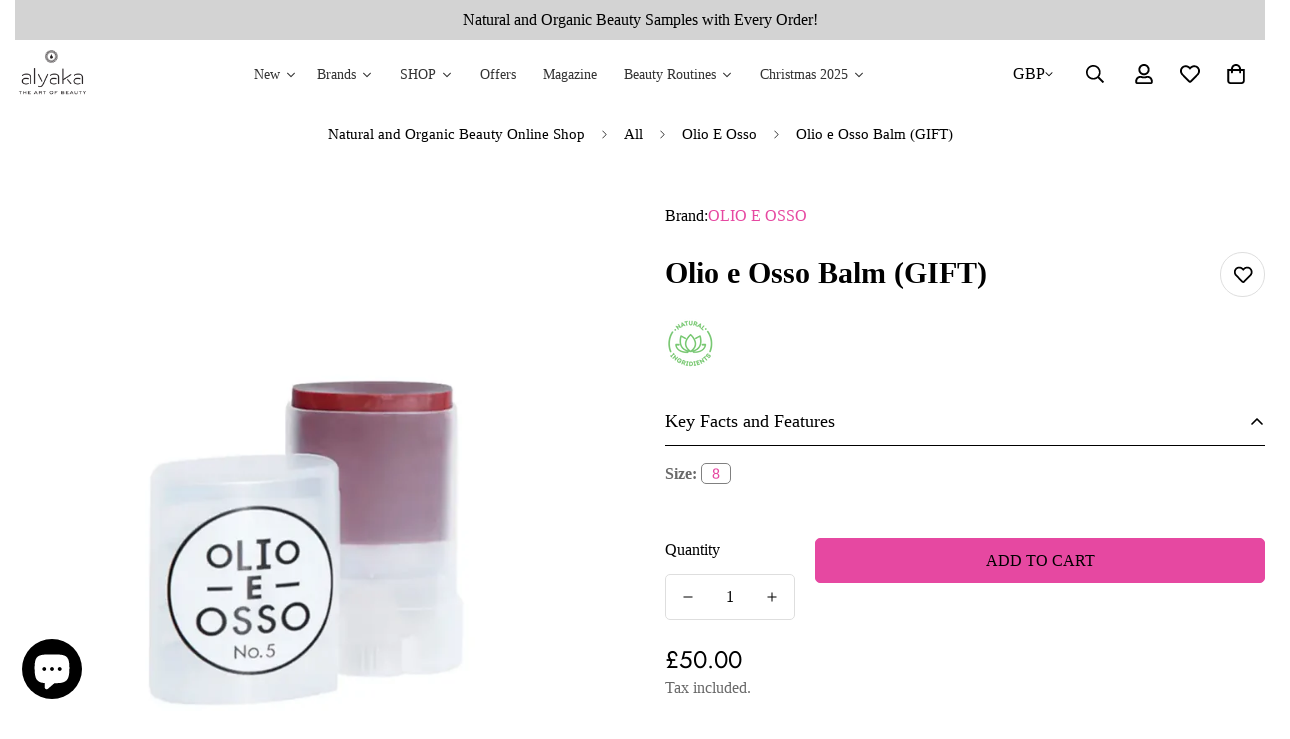

--- FILE ---
content_type: text/html; charset=utf-8
request_url: https://www.alyaka.com/products/olio-e-osso-balm-gift
body_size: 92798
content:


<!doctype html>
<html
  class="no-js"
  lang="en"
  data-template="product"
  
>
  <head>

    
    <script>
      document.addEventListener('DOMContentLoaded', function() {
  // Find all link elements
  const links = document.getElementsByTagName('link');

  // Loop through each link element
  for (let i = links.length - 1; i >= 0; i--) {
    const link = links[i];

    // Check if the href attribute contains "fonts.googleapis.com"
    if (link.href.includes('fonts.googleapis.com')) {
      // Remove the link element to prevent Google Fonts from loading
      link.parentNode.removeChild(link);
    }
  }

  // Optionally, also prevent dynamically added Google Fonts links
  new MutationObserver(function(mutationsList) {
    for (let mutation of mutationsList) {
      if (mutation.type === 'childList') {
        mutation.addedNodes.forEach(node => {
          if (node.tagName === 'LINK' && node.href.includes('fonts.googleapis.com')) {
            node.parentNode.removeChild(node);
          }
        });
      }
    }
  }).observe(document.head, { childList: true, subtree: true });
});
    </script>
    <meta charset="utf-8">
    <meta http-equiv="X-UA-Compatible" content="IE=edge">
    <meta name="viewport" content="width=device-width">
    <meta name="theme-color" content="#e648a1">


    
   
    <script>
  document.addEventListener('DOMContentLoaded', function() {
    var url = window.location.href;
    if ((url.indexOf('?') > -1 || url.indexOf('tagged') > -1) && url.indexOf('alyaka-magazine?page') === -1) {
      var metaNoIndex = document.createElement('meta');
      metaNoIndex.name = 'robots';
      metaNoIndex.content = 'noindex, nofollow';
      document.getElementsByTagName('head')[0].appendChild(metaNoIndex);
    }
  });
</script><link rel="canonical" href="https://www.alyaka.com/products/olio-e-osso-balm-gift">
<link href="//www.alyaka.com/cdn/shop/t/43/assets/vendor-new.js?v=182444973915696699101757540495" as="script" rel="preload">
<link href="//www.alyaka.com/cdn/shop/t/43/assets/theme-global-new.js?v=85211874316523473161757540490" as="script" rel="preload">
<link href="//www.alyaka.com/cdn/shop/t/43/assets/mega-menu.js?v=23614019641924030601757540437" as="script" rel="preload">
<link href="//www.alyaka.com/cdn/shop/t/43/assets/header.js?v=53449780439198298671757540415" as="script" rel="preload">


<link rel="preconnect" href="https://cdn.shopify.com" crossorigin>
<link rel="icon" type="image/png" href="//www.alyaka.com/cdn/shop/files/Alyaka_Favicon_288.png?crop=center&height=32&v=1710700580&width=32"><title class="product">Buy Olio e Osso Balm (GIFT) online | Alyaka UK</title><meta name="description" content="Shop⭐Olio e Osso Balm (GIFT) Olio E Osso in the online store Alyaka ⭐ Natural and organic products for your health and beauty with free UK delivery over £25"><meta property="og:site_name" content="Alyaka.com">
<meta property="og:url" content="https://www.alyaka.com/products/olio-e-osso-balm-gift">
<meta property="og:title" content="Buy Olio e Osso Balm (GIFT) online | Alyaka UK">
<meta property="og:type" content="product">
<meta property="og:description" content="Shop⭐Olio e Osso Balm (GIFT) Olio E Osso in the online store Alyaka ⭐ Natural and organic products for your health and beauty with free UK delivery over £25"><meta property="og:image" content="http://www.alyaka.com/cdn/shop/files/olio-e-osso-balm-gift-299.webp?v=1710892956">
<meta property="og:image:secure_url" content="https://www.alyaka.com/cdn/shop/files/olio-e-osso-balm-gift-299.webp?v=1710892956">
<meta property="og:image:width" content="800">
<meta property="og:image:height" content="800"><meta property="og:price:amount" content="50.00">
<meta property="og:price:currency" content="GBP"><meta name="twitter:card" content="summary_large_image">
<meta name="twitter:title" content="Buy Olio e Osso Balm (GIFT) online | Alyaka UK">
<meta name="twitter:description" content="Shop⭐Olio e Osso Balm (GIFT) Olio E Osso in the online store Alyaka ⭐ Natural and organic products for your health and beauty with free UK delivery over £25">


      <link rel="preload" as="font" href="https://cdn.shopify.com/s/files/1/0147/0962/0800/files/Jost-Regular.ttf?v=1631702077" type="font/woff2" crossorigin>
  
      <link rel="preload" as="font" href="https://cdn.shopify.com/s/files/1/0147/0962/0800/files/Jost-Medium.ttf?v=1631702038" type="font/woff2" crossorigin>
  
      <link rel="preload" as="font" href="https://cdn.shopify.com/s/files/1/0147/0962/0800/files/Jost-Bold.ttf?v=1631702097" type="font/woff2" crossorigin>
  
<style>
  :root {      --font-stack-header: "New York", Iowan Old Style, Apple Garamond, Baskerville, Times New Roman, Droid Serif, Times, Source Serif Pro, serif, Apple Color Emoji, Segoe UI Emoji, Segoe UI Symbol;      --font-style-header: normal;      --font-weight-header: 400;      --font-weight-header--bolder: 700;      --font-weight-header--lighter: 400;    }  @font-face {    font-family: M-Body-Font;    font-weight:400;    src: url(https://cdn.shopify.com/s/files/1/0147/0962/0800/files/Jost-Regular.ttf?v=1631702077);    font-display: swap;  }    @font-face {    font-family: M-Body-Font;    font-weight:500;    src: url(https://cdn.shopify.com/s/files/1/0147/0962/0800/files/Jost-Medium.ttf?v=1631702038);    font-display: swap;  }    @font-face {    font-family: M-Body-Font;    font-weight:700;    src: url(https://cdn.shopify.com/s/files/1/0147/0962/0800/files/Jost-Bold.ttf?v=1631702097);    font-display: swap;  }  :root {    --font-stack-body: 'M-Body-Font';    --font-weight-body: 400;;  }
</style>
<link rel="preload" href="//www.alyaka.com/cdn/shop/t/43/assets/base.css?v=18539874308728677941757540297" as="style">
<link rel="stylesheet" href="//www.alyaka.com/cdn/shop/t/43/assets/base.css?v=18539874308728677941757540297">
    
<link rel="preload" href="//www.alyaka.com/cdn/shop/t/43/assets/grid.css?v=177267465812309751381757540413" as="style" onload="this.onload=null;this.rel='stylesheet'">
<noscript><link rel="stylesheet" href="//www.alyaka.com/cdn/shop/t/43/assets/grid.css?v=177267465812309751381757540413"></noscript>
<link rel="preload" href="//www.alyaka.com/cdn/shop/t/43/assets/modules.css?v=159235483008650840541757540439" as="style" onload="this.onload=null;this.rel='stylesheet'">
<noscript><link rel="stylesheet" href="//www.alyaka.com/cdn/shop/t/43/assets/modules.css?v=159235483008650840541757540439"></noscript>
<link rel="preload" href="//www.alyaka.com/cdn/shop/t/43/assets/tabs.css?v=178306799878391602721757540486" as="style" onload="this.onload=null;this.rel='stylesheet'">
<noscript><link rel="stylesheet" href="//www.alyaka.com/cdn/shop/t/43/assets/tabs.css?v=178306799878391602721757540486"></noscript>
<link rel="preload" href="//www.alyaka.com/cdn/shop/t/43/assets/component-image-card.css?v=179216142092977811901757540326" as="style" onload="this.onload=null;this.rel='stylesheet'">
<noscript><link rel="stylesheet" href="//www.alyaka.com/cdn/shop/t/43/assets/component-image-card.css?v=179216142092977811901757540326"></noscript>
<link rel="preload" href="//www.alyaka.com/cdn/shop/t/43/assets/custom-content.css?v=143733402900438853091757540336" as="style" onload="this.onload=null;this.rel='stylesheet'">
<noscript><link rel="stylesheet" href="//www.alyaka.com/cdn/shop/t/43/assets/custom-content.css?v=143733402900438853091757540336"></noscript>
<link rel="preload" href="//www.alyaka.com/cdn/shop/t/43/assets/component-product-card.css?v=125916818467354245761757540330" as="style" onload="this.onload=null;this.rel='stylesheet'">
<noscript><link rel="stylesheet" href="//www.alyaka.com/cdn/shop/t/43/assets/component-product-card.css?v=125916818467354245761757540330"></noscript>
<link rel="preload" href="//www.alyaka.com/cdn/shop/t/43/assets/component-product-inventory.css?v=111082497872923960041757540331" as="style" onload="this.onload=null;this.rel='stylesheet'">
<noscript><link rel="stylesheet" href="//www.alyaka.com/cdn/shop/t/43/assets/component-product-inventory.css?v=111082497872923960041757540331"></noscript>
<link rel="preload" href="//www.alyaka.com/cdn/shop/t/43/assets/featured-collection.css?v=30547476390072178051757540345" as="style" onload="this.onload=null;this.rel='stylesheet'">
<noscript><link rel="stylesheet" href="//www.alyaka.com/cdn/shop/t/43/assets/featured-collection.css?v=30547476390072178051757540345"></noscript>
<link rel="preload" href="//www.alyaka.com/cdn/shop/t/43/assets/product-tabs.css?v=169280664793534131951757540462" as="style" onload="this.onload=null;this.rel='stylesheet'">
<noscript><link rel="stylesheet" href="//www.alyaka.com/cdn/shop/t/43/assets/product-tabs.css?v=169280664793534131951757540462"></noscript>
    

  <link rel="preload" href="//www.alyaka.com/cdn/shop/t/43/assets/foxkit-sale-boost.css?v=141387863684021938471757540404" as="style" onload="this.onload=null;this.rel='stylesheet'">
<noscript><link rel="stylesheet" href="//www.alyaka.com/cdn/shop/t/43/assets/foxkit-sale-boost.css?v=141387863684021938471757540404"></noscript>
  

    
    
<style data-shopify>
:root,.m-color-default {
      --color-background: 255,255,255;
      --color-background-secondary: 245,245,245;
   		
  		--gradient-background: #ffffff;
   		
   		--color-foreground: 0,0,0;
   		--color-foreground-secondary: 105,105,105;
  	--color-heading: 0,0,0;
   		--color-button: 230,72,161;
   		--color-button-text: ,,;
   		--color-outline-button: 230,72,161;
  	--color-button-hover: 230, 72, 161;
  	--color-button-text-hover: , , ;
   		--color-border: 222,222,222;
   		--color-price-sale: 102,102,102;
   		--color-price-regular: ,,;
   		--color-form-field: 255,255,255;
   		--color-form-field-text: ,,;
   		--color-tooltip: 255,255,255;
   		--color-tooltip-text: ,,;
   	}
   
.m-color-dark {
      --color-background: 0,0,0;
      --color-background-secondary: 245,245,245;
   		
  		--gradient-background: #000000;
   		
   		--color-foreground: 255,255,255;
   		--color-foreground-secondary: 255,255,255;
  	--color-heading: 255,255,255;
   		--color-button: 255,255,255;
   		--color-button-text: 34,34,34;
   		--color-outline-button: 255,255,255;
  	--color-button-hover: 255, 255, 255;
  	--color-button-text-hover: 34, 34, 34;
   		--color-border: 75,75,75;
   		--color-price-sale: 232,78,78;
   		--color-price-regular: 255,255,255;
   		--color-form-field: 255,255,255;
   		--color-form-field-text: 34,34,34;
   		--color-tooltip: 255,255,255;
   		--color-tooltip-text: 34,34,34;
   	}
   
.m-color-footer {
      --color-background: 245,245,245;
      --color-background-secondary: 245,245,245;
   		
  		--gradient-background: #f5f5f5;
   		
   		--color-foreground: 0,0,0;
   		--color-foreground-secondary: 102,102,102;
  	--color-heading: 34,34,34;
   		--color-button: 34,34,34;
   		--color-button-text: 255,255,255;
   		--color-outline-button: 34,34,34;
  	--color-button-hover: 34, 34, 34;
  	--color-button-text-hover: 255, 255, 255;
   		--color-border: 222,222,222;
   		--color-price-sale: 232,78,78;
   		--color-price-regular: 0,0,0;
   		--color-form-field: 255,255,255;
   		--color-form-field-text: 0,0,0;
   		--color-tooltip: 34,34,34;
   		--color-tooltip-text: 255,255,255;
   	}
   
.m-color-badge-hot {
      --color-background: 154,132,200;
      --color-background-secondary: 245,245,245;
   		
  		--gradient-background: #9a84c8;
   		
   		--color-foreground: 255,255,255;
   		--color-foreground-secondary: 255,255,255;
  	--color-heading: 255,255,255;
   		--color-button: 255,255,255;
   		--color-button-text: 34,34,34;
   		--color-outline-button: 255,255,255;
  	--color-button-hover: 255, 255, 255;
  	--color-button-text-hover: 34, 34, 34;
   		--color-border: 222,222,222;
   		--color-price-sale: 255,255,255;
   		--color-price-regular: 255,255,255;
   		--color-form-field: 255,255,255;
   		--color-form-field-text: 0,0,0;
   		--color-tooltip: 255,255,255;
   		--color-tooltip-text: 34,34,34;
   	}
   
.m-color-badge-new {
      --color-background: 73,165,148;
      --color-background-secondary: 245,245,245;
   		
  		--gradient-background: #49a594;
   		
   		--color-foreground: 255,255,255;
   		--color-foreground-secondary: 255,255,255;
  	--color-heading: 255,255,255;
   		--color-button: 255,255,255;
   		--color-button-text: 34,34,34;
   		--color-outline-button: 255,255,255;
  	--color-button-hover: 255, 255, 255;
  	--color-button-text-hover: 34, 34, 34;
   		--color-border: 222,222,222;
   		--color-price-sale: 255,255,255;
   		--color-price-regular: 255,255,255;
   		--color-form-field: 255,255,255;
   		--color-form-field-text: 0,0,0;
   		--color-tooltip: 255,255,255;
   		--color-tooltip-text: 34,34,34;
   	}
   
.m-color-badge-sale {
      --color-background: 218,63,63;
      --color-background-secondary: 245,245,245;
   		
  		--gradient-background: #da3f3f;
   		
   		--color-foreground: 255,255,255;
   		--color-foreground-secondary: 255,255,255;
  	--color-heading: 255,255,255;
   		--color-button: 255,255,255;
   		--color-button-text: 34,34,34;
   		--color-outline-button: 255,255,255;
  	--color-button-hover: 255, 255, 255;
  	--color-button-text-hover: 34, 34, 34;
   		--color-border: 222,222,222;
   		--color-price-sale: 255,255,255;
   		--color-price-regular: 255,255,255;
   		--color-form-field: 255,255,255;
   		--color-form-field-text: 0,0,0;
   		--color-tooltip: 255,255,255;
   		--color-tooltip-text: 34,34,34;
   	}
   
.m-color-scheme-cee058e4-58e3-46aa-9af9-219dadc79066 {
      --color-background: 244,244,244;
      --color-background-secondary: 245,245,245;
   		
  		--gradient-background: #f4f4f4;
   		
   		--color-foreground: 34,34,34;
   		--color-foreground-secondary: 102,102,102;
  	--color-heading: 34,34,34;
   		--color-button: 0,0,0;
   		--color-button-text: 255,255,255;
   		--color-outline-button: 0,0,0;
  	--color-button-hover: 34, 34, 34;
  	--color-button-text-hover: 255, 255, 255;
   		--color-border: 238,238,238;
   		--color-price-sale: 232,78,78;
   		--color-price-regular: 0,0,0;
   		--color-form-field: 242,242,242;
   		--color-form-field-text: 0,0,0;
   		--color-tooltip: 34,34,34;
   		--color-tooltip-text: 255,255,255;
   	}
   
.m-color-scheme-09e5b5b4-774c-4b6c-8025-416ced49cc74 {
      --color-background: 223,248,239;
      --color-background-secondary: 245,245,245;
   		
  		--gradient-background: #dff8ef;
   		
   		--color-foreground: 34,34,34;
   		--color-foreground-secondary: 102,102,102;
  	--color-heading: 34,34,34;
   		--color-button: 0,0,0;
   		--color-button-text: 255,255,255;
   		--color-outline-button: 0,0,0;
  	--color-button-hover: 34, 34, 34;
  	--color-button-text-hover: 255, 255, 255;
   		--color-border: 238,238,238;
   		--color-price-sale: 232,78,78;
   		--color-price-regular: 0,0,0;
   		--color-form-field: 255,255,255;
   		--color-form-field-text: 0,0,0;
   		--color-tooltip: 34,34,34;
   		--color-tooltip-text: 255,255,255;
   	}
   
   .m-color-default, .m-color-dark, .m-color-footer, .m-color-badge-hot, .m-color-badge-new, .m-color-badge-sale, .m-color-scheme-cee058e4-58e3-46aa-9af9-219dadc79066, .m-color-scheme-09e5b5b4-774c-4b6c-8025-416ced49cc74 {
   	color: rgb(var(--color-foreground));
   	background-color: rgb(var(--color-background));
   }:root {      /* ANIMATIONS */   	--m-duration-short: .1s;      --m-duration-default: .25s;      --m-duration-long: .5s;      --m-duration-image: .65s;      --m-duration-animate: 1s;      --m-animation-duration: 600ms;      --m-animation-fade-in-up: m-fade-in-up var(--m-animation-duration) cubic-bezier(0, 0, 0.3, 1) forwards;      --m-animation-fade-in-left: m-fade-in-left var(--m-animation-duration) cubic-bezier(0, 0, 0.3, 1) forwards;      --m-animation-fade-in-right: m-fade-in-right var(--m-animation-duration) cubic-bezier(0, 0, 0.3, 1) forwards;      --m-animation-fade-in-left-rtl: m-fade-in-left-rtl var(--m-animation-duration) cubic-bezier(0, 0, 0.3, 1) forwards;      --m-animation-fade-in-right-rtl: m-fade-in-right-rtl var(--m-animation-duration) cubic-bezier(0, 0, 0.3, 1) forwards;      --m-animation-fade-in: m-fade-in calc(var(--m-animation-duration) * 2) cubic-bezier(0, 0, 0.3, 1);      --m-animation-zoom-fade: m-zoom-fade var(--m-animation-duration) ease forwards;   	/* BODY */   	--base-line-height: 26;  /* INPUTS */  --inputs-border-width: 1px;   	--inputs-radius: 5px;   	/* BUTTON */   	--btn-letter-spacing: 0px;   	--btn-border-radius: 5px;   	--btn-border-width: 1px;   	--btn-line-height: 23px;   	   	--btn-text-transform: uppercase;   	   	/* COUNT BUBBLE */   	--color-cart-wishlist-count: #ffffff;   	--bg-cart-wishlist-count: #e648a1;   	/* OVERLAY */   	--color-image-overlay: #000000;   	--opacity-image-overlay: 0.2;   	/* Notification */   	--color-success: 58,135,53;   	--color-warning: 210,134,26;     --color-error: 218, 63, 63;     --color-error-bg: #fbeaea;     --color-warning-bg: #faecd7;     --color-success-bg: #d1eccf;   	/* CUSTOM COLOR */   	--text-black: 0,0,0;   	--text-white: 255,255,255;   	--bg-black: 0,0,0;   	--bg-white: 255,255,255;   	--rounded-full: 9999px;   	--bg-card-placeholder: rgba(243,243,243,1);   	--arrow-select-box: url(//www.alyaka.com/cdn/shop/t/43/assets/ar-down.svg?v=92728264558441377851757540291);   	/* FONT SIZES */   	--font-base-size: 16;   	--font-btn-size: 16px;   	--font-btn-weight: 500;   	--font-h1-desktop: 60;   	--font-h1-tablet: 42;   	--font-h1-mobile: 36;   	--font-h2-desktop: 42;   	--font-h2-tablet: 33;   	--font-h2-mobile: 29;   	--font-h3-desktop: 32;   	--font-h3-tablet: 25;   	--font-h3-mobile: 22;   	--font-h4-desktop: 24;   	--font-h4-tablet: 19;   	--font-h4-mobile: 19;   	--font-h5-desktop: 18;   	--font-h5-mobile: 16;   	--font-h6-desktop: 16;   	--font-h6-mobile: 16;   	--heading-letter-spacing: 0px;  --arrow-down-url: url(//www.alyaka.com/cdn/shop/t/43/assets/arrow-down.svg?v=157552497485556416461757540293);  --arrow-down-white-url: url(//www.alyaka.com/cdn/shop/t/43/assets/arrow-down-white.svg?v=70535736727834135531757540292);  --product-title-line-clamp: 3;   	--spacing-sections-desktop: 55px;      --spacing-sections-laptop: 44px;      --spacing-sections-tablet: 33px;      --spacing-sections-mobile: 48px;   	/* LAYOUT */   	--container-width: 1500px;  --fluid-container-width: 1620px;  --fluid-container-offset: 100px;   }
</style><link rel="stylesheet" href="//www.alyaka.com/cdn/shop/t/43/assets/search.css?v=104001498375601984331757540472" media="print" onload="this.media='all'">
<link rel="stylesheet" href="//www.alyaka.com/cdn/shop/t/43/assets/cart.css?v=87792237976305593871757540304" media="print" onload="this.media='all'">

<noscript><link href="//www.alyaka.com/cdn/shop/t/43/assets/search.css?v=104001498375601984331757540472" rel="stylesheet" type="text/css" media="all" /></noscript>
<noscript><link href="//www.alyaka.com/cdn/shop/t/43/assets/cart.css?v=87792237976305593871757540304" rel="stylesheet" type="text/css" media="all" /></noscript>
<link rel="preload" href="//www.alyaka.com/cdn/shop/t/43/assets/vendor.css?v=78734522753772538311757540496" as="style" onload="this.onload=null;this.rel='stylesheet'">
<noscript><link rel="stylesheet" href="//www.alyaka.com/cdn/shop/t/43/assets/vendor.css?v=78734522753772538311757540496"></noscript><link rel="stylesheet" href="//www.alyaka.com/cdn/shop/t/43/assets/custom-style.css?v=68377333970908838601757540337" media="print" onload="this.media='all'">
<link rel="stylesheet" href="//www.alyaka.com/cdn/shop/t/43/assets/custom.css?v=49497570292209921751757540543" media="print" onload="this.media='all'">
<noscript><link href="//www.alyaka.com/cdn/shop/t/43/assets/custom-style.css?v=68377333970908838601757540337" rel="stylesheet" type="text/css" media="all" /></noscript>
<noscript><link href="//www.alyaka.com/cdn/shop/t/43/assets/custom.css?v=49497570292209921751757540543" rel="stylesheet" type="text/css" media="all" /></noscript><style data-shopify></style>



    <script>window.performance && window.performance.mark && window.performance.mark('shopify.content_for_header.start');</script><meta name="robots" content="noindex,nofollow">
<meta name="google-site-verification" content="Uu6omCvFfoSBSzGQNYA6UeJ8_YJhvYvlb-K0bbCeN_I">
<meta name="facebook-domain-verification" content="zb89oaf66cp7w71n3gckd9o8c77df0">
<meta id="shopify-digital-wallet" name="shopify-digital-wallet" content="/62348853411/digital_wallets/dialog">
<meta name="shopify-checkout-api-token" content="4f3ba8ce1df9dc78e04319294c380f60">
<meta id="in-context-paypal-metadata" data-shop-id="62348853411" data-venmo-supported="false" data-environment="production" data-locale="en_US" data-paypal-v4="true" data-currency="GBP">
<link rel="alternate" hreflang="x-default" href="https://www.alyaka.com/products/olio-e-osso-balm-gift">
<link rel="alternate" hreflang="en-US" href="https://www.alyaka.com/en-us/products/olio-e-osso-balm-gift">
<link rel="alternate" type="application/json+oembed" href="https://www.alyaka.com/products/olio-e-osso-balm-gift.oembed">
<script async="async" src="/checkouts/internal/preloads.js?locale=en-GB"></script>
<link rel="preconnect" href="https://shop.app" crossorigin="anonymous">
<script async="async" src="https://shop.app/checkouts/internal/preloads.js?locale=en-GB&shop_id=62348853411" crossorigin="anonymous"></script>
<script id="apple-pay-shop-capabilities" type="application/json">{"shopId":62348853411,"countryCode":"GB","currencyCode":"GBP","merchantCapabilities":["supports3DS"],"merchantId":"gid:\/\/shopify\/Shop\/62348853411","merchantName":"Alyaka.com","requiredBillingContactFields":["postalAddress","email","phone"],"requiredShippingContactFields":["postalAddress","email","phone"],"shippingType":"shipping","supportedNetworks":["visa","maestro","masterCard","amex","discover","elo"],"total":{"type":"pending","label":"Alyaka.com","amount":"1.00"},"shopifyPaymentsEnabled":true,"supportsSubscriptions":true}</script>
<script id="shopify-features" type="application/json">{"accessToken":"4f3ba8ce1df9dc78e04319294c380f60","betas":["rich-media-storefront-analytics"],"domain":"www.alyaka.com","predictiveSearch":true,"shopId":62348853411,"locale":"en"}</script>
<script>var Shopify = Shopify || {};
Shopify.shop = "alyaka-com.myshopify.com";
Shopify.locale = "en";
Shopify.currency = {"active":"GBP","rate":"1.0"};
Shopify.country = "GB";
Shopify.theme = {"name":"MINIMOG v5.1.0 19\/08\/2024 | NO SWIFT","id":181868593532,"schema_name":"Minimog - OS 2.0","schema_version":"5.1.0","theme_store_id":null,"role":"main"};
Shopify.theme.handle = "null";
Shopify.theme.style = {"id":null,"handle":null};
Shopify.cdnHost = "www.alyaka.com/cdn";
Shopify.routes = Shopify.routes || {};
Shopify.routes.root = "/";</script>
<script type="module">!function(o){(o.Shopify=o.Shopify||{}).modules=!0}(window);</script>
<script>!function(o){function n(){var o=[];function n(){o.push(Array.prototype.slice.apply(arguments))}return n.q=o,n}var t=o.Shopify=o.Shopify||{};t.loadFeatures=n(),t.autoloadFeatures=n()}(window);</script>
<script>
  window.ShopifyPay = window.ShopifyPay || {};
  window.ShopifyPay.apiHost = "shop.app\/pay";
  window.ShopifyPay.redirectState = null;
</script>
<script id="shop-js-analytics" type="application/json">{"pageType":"product"}</script>
<script defer="defer" async type="module" src="//www.alyaka.com/cdn/shopifycloud/shop-js/modules/v2/client.init-shop-cart-sync_D0dqhulL.en.esm.js"></script>
<script defer="defer" async type="module" src="//www.alyaka.com/cdn/shopifycloud/shop-js/modules/v2/chunk.common_CpVO7qML.esm.js"></script>
<script type="module">
  await import("//www.alyaka.com/cdn/shopifycloud/shop-js/modules/v2/client.init-shop-cart-sync_D0dqhulL.en.esm.js");
await import("//www.alyaka.com/cdn/shopifycloud/shop-js/modules/v2/chunk.common_CpVO7qML.esm.js");

  window.Shopify.SignInWithShop?.initShopCartSync?.({"fedCMEnabled":true,"windoidEnabled":true});

</script>
<script defer="defer" async type="module" src="//www.alyaka.com/cdn/shopifycloud/shop-js/modules/v2/client.payment-terms_BmrqWn8r.en.esm.js"></script>
<script defer="defer" async type="module" src="//www.alyaka.com/cdn/shopifycloud/shop-js/modules/v2/chunk.common_CpVO7qML.esm.js"></script>
<script defer="defer" async type="module" src="//www.alyaka.com/cdn/shopifycloud/shop-js/modules/v2/chunk.modal_DKF6x0Jh.esm.js"></script>
<script type="module">
  await import("//www.alyaka.com/cdn/shopifycloud/shop-js/modules/v2/client.payment-terms_BmrqWn8r.en.esm.js");
await import("//www.alyaka.com/cdn/shopifycloud/shop-js/modules/v2/chunk.common_CpVO7qML.esm.js");
await import("//www.alyaka.com/cdn/shopifycloud/shop-js/modules/v2/chunk.modal_DKF6x0Jh.esm.js");

  
</script>
<script>
  window.Shopify = window.Shopify || {};
  if (!window.Shopify.featureAssets) window.Shopify.featureAssets = {};
  window.Shopify.featureAssets['shop-js'] = {"shop-cart-sync":["modules/v2/client.shop-cart-sync_D9bwt38V.en.esm.js","modules/v2/chunk.common_CpVO7qML.esm.js"],"init-fed-cm":["modules/v2/client.init-fed-cm_BJ8NPuHe.en.esm.js","modules/v2/chunk.common_CpVO7qML.esm.js"],"init-shop-email-lookup-coordinator":["modules/v2/client.init-shop-email-lookup-coordinator_pVrP2-kG.en.esm.js","modules/v2/chunk.common_CpVO7qML.esm.js"],"shop-cash-offers":["modules/v2/client.shop-cash-offers_CNh7FWN-.en.esm.js","modules/v2/chunk.common_CpVO7qML.esm.js","modules/v2/chunk.modal_DKF6x0Jh.esm.js"],"init-shop-cart-sync":["modules/v2/client.init-shop-cart-sync_D0dqhulL.en.esm.js","modules/v2/chunk.common_CpVO7qML.esm.js"],"init-windoid":["modules/v2/client.init-windoid_DaoAelzT.en.esm.js","modules/v2/chunk.common_CpVO7qML.esm.js"],"shop-toast-manager":["modules/v2/client.shop-toast-manager_1DND8Tac.en.esm.js","modules/v2/chunk.common_CpVO7qML.esm.js"],"pay-button":["modules/v2/client.pay-button_CFeQi1r6.en.esm.js","modules/v2/chunk.common_CpVO7qML.esm.js"],"shop-button":["modules/v2/client.shop-button_Ca94MDdQ.en.esm.js","modules/v2/chunk.common_CpVO7qML.esm.js"],"shop-login-button":["modules/v2/client.shop-login-button_DPYNfp1Z.en.esm.js","modules/v2/chunk.common_CpVO7qML.esm.js","modules/v2/chunk.modal_DKF6x0Jh.esm.js"],"avatar":["modules/v2/client.avatar_BTnouDA3.en.esm.js"],"shop-follow-button":["modules/v2/client.shop-follow-button_BMKh4nJE.en.esm.js","modules/v2/chunk.common_CpVO7qML.esm.js","modules/v2/chunk.modal_DKF6x0Jh.esm.js"],"init-customer-accounts-sign-up":["modules/v2/client.init-customer-accounts-sign-up_CJXi5kRN.en.esm.js","modules/v2/client.shop-login-button_DPYNfp1Z.en.esm.js","modules/v2/chunk.common_CpVO7qML.esm.js","modules/v2/chunk.modal_DKF6x0Jh.esm.js"],"init-shop-for-new-customer-accounts":["modules/v2/client.init-shop-for-new-customer-accounts_BoBxkgWu.en.esm.js","modules/v2/client.shop-login-button_DPYNfp1Z.en.esm.js","modules/v2/chunk.common_CpVO7qML.esm.js","modules/v2/chunk.modal_DKF6x0Jh.esm.js"],"init-customer-accounts":["modules/v2/client.init-customer-accounts_DCuDTzpR.en.esm.js","modules/v2/client.shop-login-button_DPYNfp1Z.en.esm.js","modules/v2/chunk.common_CpVO7qML.esm.js","modules/v2/chunk.modal_DKF6x0Jh.esm.js"],"checkout-modal":["modules/v2/client.checkout-modal_U_3e4VxF.en.esm.js","modules/v2/chunk.common_CpVO7qML.esm.js","modules/v2/chunk.modal_DKF6x0Jh.esm.js"],"lead-capture":["modules/v2/client.lead-capture_DEgn0Z8u.en.esm.js","modules/v2/chunk.common_CpVO7qML.esm.js","modules/v2/chunk.modal_DKF6x0Jh.esm.js"],"shop-login":["modules/v2/client.shop-login_CoM5QKZ_.en.esm.js","modules/v2/chunk.common_CpVO7qML.esm.js","modules/v2/chunk.modal_DKF6x0Jh.esm.js"],"payment-terms":["modules/v2/client.payment-terms_BmrqWn8r.en.esm.js","modules/v2/chunk.common_CpVO7qML.esm.js","modules/v2/chunk.modal_DKF6x0Jh.esm.js"]};
</script>
<script>(function() {
  var isLoaded = false;
  function asyncLoad() {
    if (isLoaded) return;
    isLoaded = true;
    var urls = ["https:\/\/rio.pwztag.com\/rio.js?shop=alyaka-com.myshopify.com","https:\/\/dr4qe3ddw9y32.cloudfront.net\/awin-shopify-integration-code.js?aid=29105\u0026s2s=\u0026v=shopifyApp_2.0.9\u0026ts=1665309688075\u0026shop=alyaka-com.myshopify.com","https:\/\/cdn.instantbrandpage.lowfruitsolutions.com\/2151cdc01d24c5855bbbd9f5b7e6868c\/featured-slider-35eb460fa8c7439c19ede1901ffc41f3.js?shop=alyaka-com.myshopify.com","https:\/\/cdn.instantbrandpage.lowfruitsolutions.com\/2151cdc01d24c5855bbbd9f5b7e6868c\/brand-page-7bbe7c8eca4dff40a67179230b242025.js?shop=alyaka-com.myshopify.com","\/\/cdn.shopify.com\/proxy\/a10da8bfa0642f0953727aa8dfb736429543bb913eed2d062b990e1f44ac5337\/feed.mulwi.com\/js\/init.js?shop=alyaka-com.myshopify.com\u0026sp-cache-control=cHVibGljLCBtYXgtYWdlPTkwMA","https:\/\/cdn-loyalty.yotpo.com\/loader\/PXYeLe6tWZobMxbsMrvCVQ.js?shop=alyaka-com.myshopify.com","https:\/\/d33a6lvgbd0fej.cloudfront.net\/script_tag\/secomapp.scripttag.js?shop=alyaka-com.myshopify.com","\/\/searchanise-ef84.kxcdn.com\/widgets\/shopify\/init.js?a=3E8N3o2Q9W\u0026shop=alyaka-com.myshopify.com","https:\/\/cdn.hextom.com\/js\/quickannouncementbar.js?shop=alyaka-com.myshopify.com"];
    for (var i = 0; i < urls.length; i++) {
      var s = document.createElement('script');
      s.type = 'text/javascript';
      s.async = true;
      s.src = urls[i];
      var x = document.getElementsByTagName('script')[0];
      x.parentNode.insertBefore(s, x);
    }
  };
  if(window.attachEvent) {
    window.attachEvent('onload', asyncLoad);
  } else {
    window.addEventListener('load', asyncLoad, false);
  }
})();</script>
<script id="__st">var __st={"a":62348853411,"offset":0,"reqid":"1e5ee9d6-9edf-4b9e-8a9c-77d4fdefe543-1765015375","pageurl":"www.alyaka.com\/products\/olio-e-osso-balm-gift","u":"cdaf7b9ecfa9","p":"product","rtyp":"product","rid":7924276953251};</script>
<script>window.ShopifyPaypalV4VisibilityTracking = true;</script>
<script id="captcha-bootstrap">!function(){'use strict';const t='contact',e='account',n='new_comment',o=[[t,t],['blogs',n],['comments',n],[t,'customer']],c=[[e,'customer_login'],[e,'guest_login'],[e,'recover_customer_password'],[e,'create_customer']],r=t=>t.map((([t,e])=>`form[action*='/${t}']:not([data-nocaptcha='true']) input[name='form_type'][value='${e}']`)).join(','),a=t=>()=>t?[...document.querySelectorAll(t)].map((t=>t.form)):[];function s(){const t=[...o],e=r(t);return a(e)}const i='password',u='form_key',d=['recaptcha-v3-token','g-recaptcha-response','h-captcha-response',i],f=()=>{try{return window.sessionStorage}catch{return}},m='__shopify_v',_=t=>t.elements[u];function p(t,e,n=!1){try{const o=window.sessionStorage,c=JSON.parse(o.getItem(e)),{data:r}=function(t){const{data:e,action:n}=t;return t[m]||n?{data:e,action:n}:{data:t,action:n}}(c);for(const[e,n]of Object.entries(r))t.elements[e]&&(t.elements[e].value=n);n&&o.removeItem(e)}catch(o){console.error('form repopulation failed',{error:o})}}const l='form_type',E='cptcha';function T(t){t.dataset[E]=!0}const w=window,h=w.document,L='Shopify',v='ce_forms',y='captcha';let A=!1;((t,e)=>{const n=(g='f06e6c50-85a8-45c8-87d0-21a2b65856fe',I='https://cdn.shopify.com/shopifycloud/storefront-forms-hcaptcha/ce_storefront_forms_captcha_hcaptcha.v1.5.2.iife.js',D={infoText:'Protected by hCaptcha',privacyText:'Privacy',termsText:'Terms'},(t,e,n)=>{const o=w[L][v],c=o.bindForm;if(c)return c(t,g,e,D).then(n);var r;o.q.push([[t,g,e,D],n]),r=I,A||(h.body.append(Object.assign(h.createElement('script'),{id:'captcha-provider',async:!0,src:r})),A=!0)});var g,I,D;w[L]=w[L]||{},w[L][v]=w[L][v]||{},w[L][v].q=[],w[L][y]=w[L][y]||{},w[L][y].protect=function(t,e){n(t,void 0,e),T(t)},Object.freeze(w[L][y]),function(t,e,n,w,h,L){const[v,y,A,g]=function(t,e,n){const i=e?o:[],u=t?c:[],d=[...i,...u],f=r(d),m=r(i),_=r(d.filter((([t,e])=>n.includes(e))));return[a(f),a(m),a(_),s()]}(w,h,L),I=t=>{const e=t.target;return e instanceof HTMLFormElement?e:e&&e.form},D=t=>v().includes(t);t.addEventListener('submit',(t=>{const e=I(t);if(!e)return;const n=D(e)&&!e.dataset.hcaptchaBound&&!e.dataset.recaptchaBound,o=_(e),c=g().includes(e)&&(!o||!o.value);(n||c)&&t.preventDefault(),c&&!n&&(function(t){try{if(!f())return;!function(t){const e=f();if(!e)return;const n=_(t);if(!n)return;const o=n.value;o&&e.removeItem(o)}(t);const e=Array.from(Array(32),(()=>Math.random().toString(36)[2])).join('');!function(t,e){_(t)||t.append(Object.assign(document.createElement('input'),{type:'hidden',name:u})),t.elements[u].value=e}(t,e),function(t,e){const n=f();if(!n)return;const o=[...t.querySelectorAll(`input[type='${i}']`)].map((({name:t})=>t)),c=[...d,...o],r={};for(const[a,s]of new FormData(t).entries())c.includes(a)||(r[a]=s);n.setItem(e,JSON.stringify({[m]:1,action:t.action,data:r}))}(t,e)}catch(e){console.error('failed to persist form',e)}}(e),e.submit())}));const S=(t,e)=>{t&&!t.dataset[E]&&(n(t,e.some((e=>e===t))),T(t))};for(const o of['focusin','change'])t.addEventListener(o,(t=>{const e=I(t);D(e)&&S(e,y())}));const B=e.get('form_key'),M=e.get(l),P=B&&M;t.addEventListener('DOMContentLoaded',(()=>{const t=y();if(P)for(const e of t)e.elements[l].value===M&&p(e,B);[...new Set([...A(),...v().filter((t=>'true'===t.dataset.shopifyCaptcha))])].forEach((e=>S(e,t)))}))}(h,new URLSearchParams(w.location.search),n,t,e,['guest_login'])})(!0,!0)}();</script>
<script integrity="sha256-52AcMU7V7pcBOXWImdc/TAGTFKeNjmkeM1Pvks/DTgc=" data-source-attribution="shopify.loadfeatures" defer="defer" src="//www.alyaka.com/cdn/shopifycloud/storefront/assets/storefront/load_feature-81c60534.js" crossorigin="anonymous"></script>
<script crossorigin="anonymous" defer="defer" src="//www.alyaka.com/cdn/shopifycloud/storefront/assets/shopify_pay/storefront-65b4c6d7.js?v=20250812"></script>
<script data-source-attribution="shopify.dynamic_checkout.dynamic.init">var Shopify=Shopify||{};Shopify.PaymentButton=Shopify.PaymentButton||{isStorefrontPortableWallets:!0,init:function(){window.Shopify.PaymentButton.init=function(){};var t=document.createElement("script");t.src="https://www.alyaka.com/cdn/shopifycloud/portable-wallets/latest/portable-wallets.en.js",t.type="module",document.head.appendChild(t)}};
</script>
<script data-source-attribution="shopify.dynamic_checkout.buyer_consent">
  function portableWalletsHideBuyerConsent(e){var t=document.getElementById("shopify-buyer-consent"),n=document.getElementById("shopify-subscription-policy-button");t&&n&&(t.classList.add("hidden"),t.setAttribute("aria-hidden","true"),n.removeEventListener("click",e))}function portableWalletsShowBuyerConsent(e){var t=document.getElementById("shopify-buyer-consent"),n=document.getElementById("shopify-subscription-policy-button");t&&n&&(t.classList.remove("hidden"),t.removeAttribute("aria-hidden"),n.addEventListener("click",e))}window.Shopify?.PaymentButton&&(window.Shopify.PaymentButton.hideBuyerConsent=portableWalletsHideBuyerConsent,window.Shopify.PaymentButton.showBuyerConsent=portableWalletsShowBuyerConsent);
</script>
<script data-source-attribution="shopify.dynamic_checkout.cart.bootstrap">document.addEventListener("DOMContentLoaded",(function(){function t(){return document.querySelector("shopify-accelerated-checkout-cart, shopify-accelerated-checkout")}if(t())Shopify.PaymentButton.init();else{new MutationObserver((function(e,n){t()&&(Shopify.PaymentButton.init(),n.disconnect())})).observe(document.body,{childList:!0,subtree:!0})}}));
</script>
<script id='scb4127' type='text/javascript' async='' src='https://www.alyaka.com/cdn/shopifycloud/privacy-banner/storefront-banner.js'></script><link id="shopify-accelerated-checkout-styles" rel="stylesheet" media="screen" href="https://www.alyaka.com/cdn/shopifycloud/portable-wallets/latest/accelerated-checkout-backwards-compat.css" crossorigin="anonymous">
<style id="shopify-accelerated-checkout-cart">
        #shopify-buyer-consent {
  margin-top: 1em;
  display: inline-block;
  width: 100%;
}

#shopify-buyer-consent.hidden {
  display: none;
}

#shopify-subscription-policy-button {
  background: none;
  border: none;
  padding: 0;
  text-decoration: underline;
  font-size: inherit;
  cursor: pointer;
}

#shopify-subscription-policy-button::before {
  box-shadow: none;
}

      </style>

<script>window.performance && window.performance.mark && window.performance.mark('shopify.content_for_header.end');</script>

    <script>window.MinimogTheme = {};window.MinimogLibs = {};window.MinimogStrings = {  addToCart: "Add to cart",  soldOut: "Sold Out",  unavailable: "Unavailable",  inStock: "In Stock",  lowStock: 'Low stock',  inventoryQuantityHtml: '<span class="m-product-inventory__quantity">{{ quantity }}</span> In stock',  inventoryLowQuantityHtml: 'Only <span class="m-product-inventory__quantity">{{ quantity }}</span> left',  checkout: "Check out",  viewCart: "View Cart",  cartRemove: "Remove",  zipcodeValidate: "Zip code can\u0026#39;t be blank",  noShippingRate: "There are no shipping rates for your address.",  shippingRatesResult: "We found {{count}} shipping rate(s) for your address",  recommendTitle: "Recommendation for you",  shipping: "Shipping",  add: "Add",  itemAdded: "Product added to cart successfully",  requiredField: "Please fill all the required fields(*) before Add To Cart!",  hours: "hours",  mins: "mins",  outOfStock: "Out of stock",  sold: "Sold",  available: "Available",  preorder: "Pre-order",  sold_out_items_message: "The product is already sold out.",  unitPrice: "Unit price",  unitPriceSeparator: "per",  cartError: "There was an error while updating your cart. Please try again.",  quantityError: "Not enough items available. Only {{ quantity }} left.' }}",  selectVariant: "Please select a variant before adding the product to your cart.",  valideDateTimeDelivery: "Please choose the current or future time."};window.MinimogThemeStyles = {  product: "https://www.alyaka.com/cdn/shop/t/43/assets/product.css?v=25212838471963727991757540463",  productInventory: "https://www.alyaka.com/cdn/shop/t/43/assets/component-product-inventory.css?v=111082497872923960041757540331"};window.MinimogThemeScripts = {  productModel: "https://www.alyaka.com/cdn/shop/t/43/assets/product-model.js?v=116323143127740990381757540460",  productMedia: "https://www.alyaka.com/cdn/shop/t/43/assets/product-media.js?v=133555649063739802421757540458",  variantsPicker: "https://www.alyaka.com/cdn/shop/t/43/assets/variant-picker.js?v=150891114309152269391757540494",  instagram: "https://www.alyaka.com/cdn/shop/t/43/assets/instagram.js?v=154981741194327260961757540431",  parallax: "https://www.alyaka.com/cdn/shop/t/43/assets/simple-parallax.min.js?v=79029300281869273601757540475",  productInventory: "https://www.alyaka.com/cdn/shop/t/43/assets/product-inventory.js?v=176496748268353573921757540455"};window.MinimogSettings = {  design_mode: false,  requestPath: "\/products\/olio-e-osso-balm-gift",  template: "product",  templateName: "product",productHandle: "olio-e-osso-balm-gift",    productId: 7924276953251,currency_code: "GBP",  money_format: "£{{amount}}",  base_url: window.location.origin + Shopify.routes.root,  money_with_currency_format: "£{{amount}} GBP",theme: {    id: 181868593532,    name: "MINIMOG v5.1.0 19\/08\/2024 | NO SWIFT",    role: "main",    version: "5.1.0",    online_store_version: "2.0",    preview_url: "https://www.alyaka.com?preview_theme_id=181868593532",  },  shop_domain: "https:\/\/www.alyaka.com",  shop_locale: {    published: [{"shop_locale":{"locale":"en","enabled":true,"primary":true,"published":true}}],    current: "en",    primary: "en",  },  routes: {    root: "\/",    cart: "\/cart",    product_recommendations_url: "\/recommendations\/products",    cart_add_url: '/cart/add',    cart_change_url: '/cart/change',    cart_update_url: '/cart/update',    predictive_search_url: '/search/suggest',    search_url: '/search'  },  hide_unavailable_product_options: true,  pcard_image_ratio: "1\/1",  cookie_consent_allow: "Allow cookies",  cookie_consent_message: "This website uses cookies to ensure you get the best experience on our website.",  cookie_consent_placement: "bottom",  cookie_consent_learnmore_link: "https:\/\/www.cookiesandyou.com\/",  cookie_consent_learnmore: "Learn more",  cookie_consent_theme: "black",  cookie_consent_decline: "Decline",  show_cookie_consent: false,  product_colors: "red: #FF6961,\nyellow: #FDDA76,\nblack: #000000,\nblue: #8DB4D2,\ngreen: #C1E1C1,\npurple: #B19CD9,\nsilver: #EEEEEF,\nwhite: #FFFFFF,\nbrown: #836953,\nlight-brown: #feb035,\ndark-turquoise: #23cddc,\norange: #FFB347,\ntan: #E9D1BF,\nviolet: #B490B0,\npink: #FFD1DC,\ngrey: #E0E0E0,\nsky: #96BDC6,\npale-leaf: #CCD4BF",  use_ajax_atc: true,  discount_code_enable: false,  enable_cart_drawer: true,  pcard_show_lowest_prices: false,  date_now: "2025\/12\/06 10:02:00+0000 (GMT)",  foxKitBaseUrl: "foxkit.app"};function __setSwatchesOptions() {
    try {
      MinimogSettings._colorSwatches = []
      MinimogSettings._imageSwatches = []

      MinimogSettings.product_colors
        .split(',').filter(Boolean)
        .forEach(colorSwatch => {
          const [key, value] = colorSwatch.split(':')
          MinimogSettings._colorSwatches.push({
            key: key.trim().toLowerCase(),
            value: value && value.trim() || ''
          })
        })

      Object.keys(MinimogSettings).forEach(key => {
        if (key.includes('filter_color') && !key.includes('.png')) {
          if (MinimogSettings[`${key}.png`]) {
            MinimogSettings._imageSwatches.push({
              key: MinimogSettings[key].toLowerCase(),
              value: MinimogSettings[`${key}.png`]
            })
          }
        }
      })
    } catch (e) {
      console.error('Failed to convert color/image swatch structure!', e)
    }
  }

  __setSwatchesOptions();
</script>

<script>
      document.documentElement.className = document.documentElement.className.replace('no-js', 'js');
      if (Shopify.designMode) {
        document.documentElement.classList.add('shopify-design-mode');
      }
    </script>

  <!-- BEGIN app block: shopify://apps/seo-king/blocks/seo-king-jsonld-organization/4aa30173-495d-4e49-b377-c5ee4024262f -->

<script type="application/ld+json">
  {
    "@context": "https://schema.org/",
    "@type": "Organization",
    "url": "https://www.alyaka.com/",
	"@id": "https://www.alyaka.com/#organization",
    "name": "Alyaka.com",
      "logo": "https://www.alyaka.com/cdn/shop/files/alyaka_logo_drop-01.png?v=1663446580&width=708",
      "image": "https://www.alyaka.com/cdn/shop/files/alyaka_logo_drop-01.png?v=1663446580&width=708","slogan": "Every woman deserves to feel beautiful, inside and out!",
    "hasMerchantReturnPolicy": {
      "@type": "MerchantReturnPolicy",
      "merchantReturnLink": "https:\/\/www.alyaka.com\/policies\/refund-policy",
	  "url": "https:\/\/www.alyaka.com\/policies\/refund-policy",
	  "returnPolicyCountry": "GB",
	  "applicableCountry": ["US","GB","JP","DE","FR","CA","BR","AU","ES","IT","NL","SE","NO","HR","EE","AT","SA","AE","ZA","CZ","IL","AR","CL","CO","GR","RO","PE"],
	  "merchantReturnDays": 30,
      "refundType": "https://schema.org/FullRefund",
      "returnFees": "https://schema.org/ReturnFeesCustomerResponsibility",
	  "returnMethod": "https://schema.org/ReturnByMail",
	  "returnPolicyCategory": "https://schema.org/MerchantReturnFiniteReturnWindow"
    },"contactPoint": [{
			"@type": "ContactPoint","telephone": "08081648918","contactType": "customer service"
		}],"telephone": "08081648918","description": "Alyaka is the one-stop shop for organic and natural beauty products. We stock the best brands from all over the world.","sameAs": ["https://www.facebook.com/AlyakaOfficial","https://www.pinterest.co.uk/AlyakaOfficial/","https://instagram.com/_alyaka_beauty"]
  }
</script>




<!-- END app block --><!-- BEGIN app block: shopify://apps/seo-king/blocks/seo-king-jsonld-breadcrumb/4aa30173-495d-4e49-b377-c5ee4024262f --><script type="application/ld+json">
		{
			"@context": "https://schema.org/",
			"@type": "BreadcrumbList",
			"name": "Alyaka.com Breadcrumbs",
			"itemListElement": [{
					"@type": "ListItem",
					"position": 1,
					"item": {
						"@type": "WebPage",
						"@id": "https://www.alyaka.com/",
						"name": "Alyaka.com",
						"url": "https://www.alyaka.com/"
					}
				},{
					"@type": "ListItem",
					"position": 2,
					"item": {
						"@type": "WebPage",
						"@id": "https://www.alyaka.com/collections",
						"name": "Collections",
						"url": "https://www.alyaka.com/collections"
					}
				},{
					"@type": "ListItem",
					"position": 3,
					"item": {
						"@type": "WebPage",
						"@id": "https://www.alyaka.com/collections/all-beauty-products",
						"name": "All Beauty Products",
						"url": "https://www.alyaka.com/collections/all-beauty-products"
					}
				},{
				"@type": "ListItem",
				"position": 4,
				"item": {
					"@type": "WebPage",
					"@id": "https://www.alyaka.com/products/olio-e-osso-balm-gift",
					"name": "Buy Olio e Osso Balm (GIFT) online | Alyaka UK",
					"url": "https://www.alyaka.com/products/olio-e-osso-balm-gift"
				}
			}

		]
	}
	</script><!-- END app block --><!-- BEGIN app block: shopify://apps/seo-king/blocks/seo-king-prerender-links/4aa30173-495d-4e49-b377-c5ee4024262f --><script type="text/javascript">
	var prerenderLinkElement=document.createElement("link");prerenderLinkElement.rel="prerender";var prerender_loading=!1,excludePatterns=["/cart/","/checkout/","/account/"];function prerenderLinkSK(e){prerender_loading||isExcludedSK(e)||(prerender_loading=!0,prerenderLinkElement.href=e,document.head.appendChild(prerenderLinkElement),prerenderLinkElement.onload=function(){prerender_loading=!1},prerenderLinkElement.onerror=function(){prerender_loading=!1},setTimeout(function(){prerender_loading&&(prerender_loading=!1)},2e3))}function isExcludedSK(e){if(-1===e.indexOf(window.location.hostname))return!0;for(var r=0;r<excludePatterns.length;r++)if(-1!==e.indexOf(excludePatterns[r]))return!0;return!1}document.addEventListener("DOMContentLoaded",function(){for(var e=document.getElementsByTagName("a"),r=0;r<e.length;r++){var n=e[r],t=n.getAttribute("href");if(t&&!t.startsWith("javascript:")&&!t.startsWith("mailto:")&&!t.startsWith("tel:")&&!t.startsWith("#")){var i=n.getAttribute("onmouseover");i?n.setAttribute("onmouseover",i+"; prerenderLinkSK(this.href);"):n.setAttribute("onmouseover","prerenderLinkSK(this.href);")}}});
</script>


<!-- END app block --><!-- BEGIN app block: shopify://apps/yotpo-subscriptions/blocks/app-embed-block/ef25e582-ada5-4bb0-b4e7-f94e97ab1bb4 -->
  <script src="https://cdn-widgetsrepository.yotpo.com/v1/loader/gBVZSfmzlt0OzewP7RVtmh7g3gsZTv9Oul6im2Ex" async></script>

<!-- END app block --><!-- BEGIN app block: shopify://apps/foxkit-sales-boost/blocks/foxkit-theme-helper/13f41957-6b79-47c1-99a2-e52431f06fff -->
<style data-shopify>
  
  :root {
  	--foxkit-border-radius-btn: 4px;
  	--foxkit-height-btn: 45px;
  	--foxkit-btn-primary-bg: #212121;
  	--foxkit-btn-primary-text: #FFFFFF;
  	--foxkit-btn-primary-hover-bg: #000000;
  	--foxkit-btn-primary-hover-text: #FFFFFF;
  	--foxkit-btn-secondary-bg: #FFFFFF;
  	--foxkit-btn-secondary-text: #000000;
  	--foxkit-btn-secondary-hover-bg: #000000;
  	--foxkit-btn-secondary-hover-text: #FFFFFF;
  	--foxkit-text-color: #666666;
  	--foxkit-heading-text-color: #000000;
  	--foxkit-prices-color: #000000;
  	--foxkit-badge-color: #DA3F3F;
  	--foxkit-border-color: #ebebeb;
  }
  
  .foxkit-critical-hidden {
  	display: none !important;
  }
</style>
<script>
   var ShopifyRootUrl = "\/";
   var _useRootBaseUrl = null
   window.FoxKitThemeHelperEnabled = true;
   window.FoxKitPlugins = window.FoxKitPlugins || {}
   window.FoxKitStrings = window.FoxKitStrings || {}
   window.FoxKitAssets = window.FoxKitAssets || {}
   window.FoxKitModules = window.FoxKitModules || {}
   window.FoxKitSettings = {
     discountPrefix: "FX",
     showWaterMark: null,
     multipleLanguages: null,
     primaryLocale: true,
     combineWithProductDiscounts: true,
     enableAjaxAtc: true,
     discountApplyBy: "discount_code",
     foxKitBaseUrl: "foxkit.app",
     shopDomain: "https:\/\/www.alyaka.com",
     baseUrl: _useRootBaseUrl ? "/" : ShopifyRootUrl.endsWith('/') ? ShopifyRootUrl : ShopifyRootUrl + '/',
     currencyCode: "GBP",
     moneyFormat: !!window.MinimogTheme ? window.MinimogSettings.money_format : "£{{amount}}",
     moneyWithCurrencyFormat: "£{{amount}} GBP",
     template: "product",
     templateName: "product",
     optimizePerformance: false,product: Object.assign({"id":7924276953251,"title":"Olio e Osso Balm (GIFT)","handle":"olio-e-osso-balm-gift","description":"\u003cmeta charset=\"utf-8\"\u003e\n\u003cp data-mce-fragment=\"1\"\u003eGet this product FREE when you buy 2 Olio products.\u003c\/p\u003e\n\u003cp data-mce-fragment=\"1\"\u003e1. Add this gift to your shopping cart.\u003c\/p\u003e\n\u003cp data-mce-fragment=\"1\"\u003e2. Add 2 Olio products to your shopping cart.\u003c\/p\u003e\n\u003cp data-mce-fragment=\"1\"\u003e3. This gift will become free.\u003c\/p\u003e\u003cp\u003eAvailable to buy online\u003c\/p\u003e","published_at":"2024-12-17T10:48:03+00:00","created_at":"2022-12-07T19:21:59+00:00","vendor":"Olio E Osso","type":"","tags":["Active","GWP"],"price":5000,"price_min":5000,"price_max":5000,"available":true,"price_varies":false,"compare_at_price":null,"compare_at_price_min":0,"compare_at_price_max":0,"compare_at_price_varies":false,"variants":[{"id":43122321686691,"title":"Default Title","option1":"Default Title","option2":null,"option3":null,"sku":null,"requires_shipping":true,"taxable":true,"featured_image":null,"available":true,"name":"Olio e Osso Balm (GIFT)","public_title":null,"options":["Default Title"],"price":5000,"weight":0,"compare_at_price":null,"inventory_management":"shopify","barcode":null,"requires_selling_plan":false,"selling_plan_allocations":[]}],"images":["\/\/www.alyaka.com\/cdn\/shop\/files\/olio-e-osso-balm-gift-299.webp?v=1710892956"],"featured_image":"\/\/www.alyaka.com\/cdn\/shop\/files\/olio-e-osso-balm-gift-299.webp?v=1710892956","options":["Title"],"media":[{"alt":"Olio e Osso Balm (GIFT)","id":31024115908771,"position":1,"preview_image":{"aspect_ratio":1.0,"height":800,"width":800,"src":"\/\/www.alyaka.com\/cdn\/shop\/files\/olio-e-osso-balm-gift-299.webp?v=1710892956"},"aspect_ratio":1.0,"height":800,"media_type":"image","src":"\/\/www.alyaka.com\/cdn\/shop\/files\/olio-e-osso-balm-gift-299.webp?v=1710892956","width":800}],"requires_selling_plan":false,"selling_plan_groups":[],"content":"\u003cmeta charset=\"utf-8\"\u003e\n\u003cp data-mce-fragment=\"1\"\u003eGet this product FREE when you buy 2 Olio products.\u003c\/p\u003e\n\u003cp data-mce-fragment=\"1\"\u003e1. Add this gift to your shopping cart.\u003c\/p\u003e\n\u003cp data-mce-fragment=\"1\"\u003e2. Add 2 Olio products to your shopping cart.\u003c\/p\u003e\n\u003cp data-mce-fragment=\"1\"\u003e3. This gift will become free.\u003c\/p\u003e\u003cp\u003eAvailable to buy online\u003c\/p\u003e"}, {
       variants: [{"id":43122321686691,"title":"Default Title","option1":"Default Title","option2":null,"option3":null,"sku":null,"requires_shipping":true,"taxable":true,"featured_image":null,"available":true,"name":"Olio e Osso Balm (GIFT)","public_title":null,"options":["Default Title"],"price":5000,"weight":0,"compare_at_price":null,"inventory_management":"shopify","barcode":null,"requires_selling_plan":false,"selling_plan_allocations":[]}],
       selectedVariant: {"id":43122321686691,"title":"Default Title","option1":"Default Title","option2":null,"option3":null,"sku":null,"requires_shipping":true,"taxable":true,"featured_image":null,"available":true,"name":"Olio e Osso Balm (GIFT)","public_title":null,"options":["Default Title"],"price":5000,"weight":0,"compare_at_price":null,"inventory_management":"shopify","barcode":null,"requires_selling_plan":false,"selling_plan_allocations":[]},
       hasOnlyDefaultVariant: true,
       collections: [{"id":293092982947,"handle":"all-beauty-products","title":"All Beauty Products","updated_at":"2025-12-05T13:37:27+00:00","body_html":"\u003cp\u003eStep into a world of beauty and wellness with our carefully curated selection of clean skincare, luxurious body serums, powerful serums, and makeup products. At our online shop, we take pride in offering you the finest natural and organic beauty essentials, handpicked from a diverse range of renowned brands. Embrace the transformative power of nature as you explore a vast array of products designed to elevate your self-care rituals to new heights.\u003c\/p\u003e\n\u003cp\u003eIndulge in the goodness of clean cleansers, meticulously crafted to cleanse your skin gently yet effectively, leaving it refreshed and revitalized. Discover potent serums, enriched with clinically proven natural and biotech ingredients, designed to nourish and strengthen your skin, providing it with a radiant and youthful glow. Pamper your body with luxurious body serums, infused with botanical wonders from nature, to envelop your skin in nourishing hydration and natural radiance.\u003c\/p\u003e\n\u003cp\u003eFor those who love makeup, we present an exquisite collection of clean makeup products that celebrate your natural beauty while enhancing your features with an effortless touch of elegance. Each product is thoughtfully chosen to align with your ethical values, free from harmful chemicals and cruelty to animals, ensuring you look and feel your best, inside and out.\u003c\/p\u003e\n\u003cp\u003eEmbrace a holistic approach to self-care and embrace the transformative power of our hand-selected beauty products. With brands like De Mamiel, Oskia, Agent Nateur, Juice Beauty, Rahua, Ere Perez, and many more, we strive to bring you the best of the best from the world of clean and sustainable beauty.\u003c\/p\u003e\n\u003cp\u003eJoin us on this journey of self-discovery and empowerment as you immerse yourself in a world of clean, natural, and sustainable beauty. Embrace the radiance within and without, and let nature's bountiful treasures enrich your daily rituals with our thoughtfully curated selection of beauty essentials. Welcome to a realm of beauty where wellness and sustainability intertwine, and every product is an invitation to glow from within.\u003c\/p\u003e","published_at":"2022-10-17T15:12:28+01:00","sort_order":"manual","template_suffix":"","disjunctive":false,"rules":[{"column":"type","relation":"not_equals","condition":"singleton_gift"},{"column":"type","relation":"not_equals","condition":"candybox_generated"},{"column":"title","relation":"not_contains","condition":"% off)"},{"column":"tag","relation":"equals","condition":"Active"},{"column":"type","relation":"not_equals","condition":"giftbox_ghost_product"}],"published_scope":"web"},{"id":292625318051,"handle":"best-selling-natural-and-organic-beauty-products","title":"Best Selling Natural and Organic Beauty Products","updated_at":"2025-12-05T14:33:23+00:00","body_html":"\u003cp\u003eExplore our handpicked collection of best-selling natural and organic beauty products, featuring renowned brands like Rahua, Ere Perez, De Mamiel, UKA, and Agent Nateur—just to name a few. Embrace the power of clean, pure, and effective formulations, carefully crafted to enhance your beauty rituals with nature's goodness.\u003c\/p\u003e\n\u003cp\u003eRahua, a pioneer in sustainable haircare, offers luxurious and nourishing products that harness the power of Amazonian rainforest ingredients. Experience the transformative effects of their haircare range, designed to restore and revitalize your locks, while respecting the environment.\u003c\/p\u003e\n\u003cp\u003eEre Perez embodies the essence of clean beauty, inspired by the founder's love for nature and holistic wellness. Their makeup and skincare creations are thoughtfully formulated with botanical ingredients, promoting natural radiance and empowering you to embrace your unique beauty.\u003c\/p\u003e\n\u003cp\u003eDe Mamiel, with its holistic approach to skincare, fuses ancient traditions with modern science to deliver transformative results. Experience their exquisite formulations, carefully curated to rejuvenate and elevate your skincare routine to a sensorial and soulful experience.\u003c\/p\u003e\n\u003cp\u003eUKA captures the essence of Japanese simplicity and craftsmanship, offering luxurious and organic haircare products. Unwind and indulge in their carefully curated range, providing a harmonious blend of natural ingredients to enhance the health and beauty of your hair.\u003c\/p\u003e\n\u003cp\u003eAgent Nateur delivers high-performance, luxurious skincare products that blend natural botanicals with modern science. Nourish your skin with their carefully curated range, designed to promote a radiant and youthful complexion.\u003c\/p\u003e\n\u003cp\u003eImmerse yourself in the world of natural and organic beauty with these best-selling products, as you embrace the harmonious connection between inner and outer well-being. Elevate your beauty routine with products that are not only effective but also gentle on the planet, creating a radiant and sustainable beauty experience like no other. Remember, there's a wide array of other remarkable brands in our collection, each sharing the same commitment to natural beauty and wellness. Happy exploring!\u003c\/p\u003e","published_at":"2022-09-27T14:00:11+01:00","sort_order":"manual","template_suffix":"","disjunctive":true,"rules":[{"column":"title","relation":"contains","condition":"Best Selling"},{"column":"title","relation":"not_contains","condition":"Best Selling"}],"published_scope":"web"},{"id":292406198435,"handle":"olio-e-osso","title":"Olio E Osso","updated_at":"2025-12-04T21:37:15+00:00","body_html":"\u003cp\u003eOlio E Osso offers a unique and effective combination of simple, nourishing elements, perfect for use on any part of the body.\u003c\/p\u003e","published_at":"2022-09-29T19:45:27+01:00","sort_order":"manual","template_suffix":"branded-page","disjunctive":false,"rules":[{"column":"vendor","relation":"equals","condition":"Olio E Osso"},{"column":"variant_price","relation":"greater_than","condition":"0"},{"column":"type","relation":"not_equals","condition":"giftbox_ghost_product"}],"published_scope":"web","image":{"created_at":"2022-10-16T16:16:40+01:00","alt":"Olio E Osso","width":1241,"height":316,"src":"\/\/www.alyaka.com\/cdn\/shop\/collections\/olio-e-osso.jpg?v=1665933400"}},{"id":296429224099,"handle":"sca-fg-original-products","updated_at":"2025-12-04T12:32:30+00:00","published_at":"2023-04-09T09:47:30+01:00","sort_order":"manual","template_suffix":"sca-fg-collection","published_scope":"web","title":"SCA_FG_ORIGINAL_PRODUCTS","body_html":null}]
     }),routes: {
       root: "\/",
       cart: "\/cart",
       cart_add_url: '/cart/add',
       cart_change_url: '/cart/change',
       cart_update_url: '/cart/update'
     },
     dateNow: "2025\/12\/06 10:02:00+0000 (GMT)",
     isMinimogTheme: !!window.MinimogTheme,
     designMode: false,
     pageType: "product",
     pageUrl: "\/products\/olio-e-osso-balm-gift",
     selectors: {}
   };window.FoxKitSettings.product.variants[0].inventory_quantity = 2;
  		window.FoxKitSettings.product.variants[0].inventory_policy = "deny";window.FoxKitSettings.product.selectedVariant.inventory_quantity = 2;
  		window.FoxKitSettings.product.selectedVariant.inventory_policy = "deny";
  

  FoxKitStrings = {"en":{"date_format":"MM\/dd\/yyyy","discount_summary":"You will get \u003cstrong\u003e{discount_value} OFF\u003c\/strong\u003e on each product","discount_title":"SPECIAL OFFER","free":"FREE","add_button":"Add","added_button":"Added","bundle_button":"Add selected item(s)","bundle_select":"Select","bundle_selected":"Selected","bundle_total":"Total price","bundle_saved":"Saved","bundle_this_item":"This item","qty_discount_title":"{item_count} item(s) get {discount_value} OFF","qty_discount_note":"on each product","prepurchase_title":"Frequently bought with \"{product_title}\"","prepurchase_added":"You just added","incart_title":"Customers also bought with \"{product_title}\"","sizechart_button":"Size chart","field_name":"Enter your name","field_email":"Enter your email","field_birthday":"Date of birth","discount_noti":"* Discount will be calculated and applied at checkout","fox_discount_noti":"* You are entitled to 1 discount offer of \u003cspan\u003e{price}\u003c\/span\u003e (\u003cspan\u003e{discount_title}\u003c\/span\u003e). This offer \u003cb\u003ecan't be combined\u003c\/b\u003e with any other discount you add here!","bis_open":"Notify me when available","bis_heading":"Back in stock alert 📬","bis_desc":"We will send you a notification as soon as this product is available again.","bis_submit":"Notify me","bis_email":"Your email","bis_name":"Your name","bis_phone":"Your phone number","bis_note":"Your note","bis_signup":"Email me with news and offers","bis_thankyou":"Thank you! We'll send you an email when this product is available!","preorder_discount_title":"🎁 Preorder now to get \u003cstrong\u003e{discount_value} OFF\u003c\/strong\u003e","preorder_shipping_note":"🚚 Item will be delivered on or before \u003cstrong\u003e{eta}\u003c\/strong\u003e","preorder_end_note":"🔥 Preorder will end at \u003cstrong\u003e{end_time}\u003c\/strong\u003e"}};

  FoxKitAssets = {
    sizechart: "https:\/\/cdn.shopify.com\/extensions\/019aba40-9e97-75af-9485-e0490e64aa47\/foxkit-sales-boost-447\/assets\/size-chart.js",
    preorder: "https:\/\/cdn.shopify.com\/extensions\/019aba40-9e97-75af-9485-e0490e64aa47\/foxkit-sales-boost-447\/assets\/preorder.js",
    preorderBadge: "https:\/\/cdn.shopify.com\/extensions\/019aba40-9e97-75af-9485-e0490e64aa47\/foxkit-sales-boost-447\/assets\/preorder-badge.js",
    prePurchase: "https:\/\/cdn.shopify.com\/extensions\/019aba40-9e97-75af-9485-e0490e64aa47\/foxkit-sales-boost-447\/assets\/pre-purchase.js",
    prePurchaseStyle: "https:\/\/cdn.shopify.com\/extensions\/019aba40-9e97-75af-9485-e0490e64aa47\/foxkit-sales-boost-447\/assets\/pre-purchase.css",
    inCart: "https:\/\/cdn.shopify.com\/extensions\/019aba40-9e97-75af-9485-e0490e64aa47\/foxkit-sales-boost-447\/assets\/incart.js",
    inCartStyle: "https:\/\/cdn.shopify.com\/extensions\/019aba40-9e97-75af-9485-e0490e64aa47\/foxkit-sales-boost-447\/assets\/incart.css",
    productCountdown: "https:\/\/cdn.shopify.com\/extensions\/019aba40-9e97-75af-9485-e0490e64aa47\/foxkit-sales-boost-447\/assets\/product-countdown.css"
  }
  FoxKitPlugins.popUpLock = false
  FoxKitPlugins.luckyWheelLock = false

  
  
    FoxKitPlugins.Countdown = Object.values({"66032e69e4abefb959ffafb6":{"target_products":[],"time_unit_day":"d","time_unit_hour":"hrs","time_unit_min":"mins","time_unit_sec":"secs","deleted":false,"locked":false,"_id":"66032e69e4abefb959ffafb6","active":true,"title":"Easter Sale Ends In:","duration":20,"expires_date":"2024-04-05T23:00:00.000Z","cdt_type":"fixed_time","cdt_style":"style-2","applies_to":"all_products","schedule":false,"total_quantity":100,"sold_from":3,"sold_to":15,"show_flashsale":false,"schedule_time":"2024-04-05T14:06:58.259Z","shop":"alyaka-com.myshopify.com","createdAt":"2024-03-26T20:22:01.314Z","updatedAt":"2024-04-05T14:06:59.128Z","__v":0}}).filter(entry => entry.active).map(entry => ({...(entry || {}), locales: !FoxKitSettings.primaryLocale && entry?.locales?.[Shopify.locale]}))
    FoxKitPlugins.PreOrder = Object.values({}).filter(entry => entry.active)
    FoxKitPlugins.PrePurchase = Object.values({}).filter(entry => entry.active)
    FoxKitPlugins.InCart = Object.values({"632f902fadd89f78aba844d8":{"discount":{"value":10,"type":"PERCENTAGE"},"target_products":["gid:\/\/shopify\/Product\/7845500616867"],"recommended_products":["gid:\/\/shopify\/Product\/7845501010083"],"deleted":false,"locked":false,"_id":"632f902fadd89f78aba844d8","active":true,"title":"In-Cart Offer Makeup","applies_to":"specific_collection","recommend_to":"specific_collection","active_discount":true,"shop":"alyaka-com.myshopify.com","createdAt":"2022-09-24T23:18:07.962Z","updatedAt":"2024-03-30T00:27:19.405Z","__v":0,"id":"incart-2","recommend_intent":"related","target_collection":"gid:\/\/shopify\/Collection\/292427071651","recommended_collection":{"label":"Natural and Organic Make Up","handle":"natural-make-up","image":null,"id":"gid:\/\/shopify\/Collection\/292427071651"}},"66075ce2c7efa54714e38349":{"discount":{"value":10,"type":"PERCENTAGE"},"target_products":[],"recommended_products":[],"deleted":false,"locked":false,"_id":"66075ce2c7efa54714e38349","active":true,"title":"In-Cart Offer Hair \u0026 Body Care","applies_to":"specific_collection","recommend_to":"specific_collection","recommend_intent":"complementary","target_collection":"gid:\/\/shopify\/Collection\/292651630755","recommended_collection":{"label":"Natural Hair \u0026 Bodycare","handle":"natural-haircare-bodycare","image":{"originalSrc":"https:\/\/cdn.shopify.com\/s\/files\/1\/0623\/4885\/3411\/collections\/natural-hair-bodycare.webp?v=1722446030"},"id":"gid:\/\/shopify\/Collection\/292651630755"},"active_discount":false,"shop":"alyaka-com.myshopify.com","createdAt":"2024-03-30T00:29:22.339Z","updatedAt":"2024-03-30T00:29:22.339Z","id":"incart-3","__v":0},"66075cfbc7efa54714e3981d":{"discount":{"value":10,"type":"PERCENTAGE"},"target_products":[],"recommended_products":[],"deleted":false,"locked":false,"_id":"66075cfbc7efa54714e3981d","active":true,"title":"In-Cart Offer Wellbeing","applies_to":"specific_collection","recommend_to":"specific_collection","recommend_intent":"complementary","target_collection":"gid:\/\/shopify\/Collection\/292431036579","recommended_collection":{"label":"Wellbeing","handle":"wellbeing","image":null,"id":"gid:\/\/shopify\/Collection\/292431036579"},"active_discount":false,"shop":"alyaka-com.myshopify.com","createdAt":"2024-03-30T00:29:47.352Z","updatedAt":"2024-03-30T00:29:58.752Z","id":"incart-4","__v":0},"66075d28c7efa54714e3bd36":{"discount":{"value":10,"type":"PERCENTAGE"},"target_products":[],"recommended_products":[],"deleted":false,"locked":false,"_id":"66075d28c7efa54714e3bd36","active":true,"title":"In-Cart Gifts","applies_to":"specific_collection","recommend_to":"specific_collection","recommend_intent":"complementary","target_collection":"gid:\/\/shopify\/Collection\/292315988131","recommended_collection":{"label":"Natural and Organic Beauty Gifts","handle":"natural-organic-beauty-gifts","image":null,"id":"gid:\/\/shopify\/Collection\/292315988131"},"active_discount":false,"shop":"alyaka-com.myshopify.com","createdAt":"2024-03-30T00:30:32.942Z","updatedAt":"2024-03-30T00:30:32.942Z","id":"incart-5","__v":0},"66075d61c7efa54714e3eae1":{"discount":{"value":10,"type":"PERCENTAGE"},"target_products":[],"recommended_products":[],"deleted":false,"locked":false,"_id":"66075d61c7efa54714e3eae1","active":true,"title":"In-Cart Skincare","applies_to":"specific_collection","recommend_to":"specific_collection","recommend_intent":"complementary","target_collection":"gid:\/\/shopify\/Collection\/292255563939","recommended_collection":{"label":"Natural and Organic Skincare","handle":"natural-and-organic-skincare","image":{"originalSrc":"https:\/\/cdn.shopify.com\/s\/files\/1\/0623\/4885\/3411\/collections\/natural-and-organic-skincare.webp?v=1722441654"},"id":"gid:\/\/shopify\/Collection\/292255563939"},"active_discount":false,"shop":"alyaka-com.myshopify.com","createdAt":"2024-03-30T00:31:29.133Z","updatedAt":"2024-03-30T00:31:29.133Z","id":"incart-6","__v":0}}).filter(entry => entry.active)
    FoxKitPlugins.QuantityDiscount = Object.values({}).filter(entry => entry.active).map(entry => ({...(entry || {}), locales: !FoxKitSettings.primaryLocale && entry?.locales?.[Shopify.locale]}))
    FoxKitPlugins.Bundle = Object.values({}).filter(entry => entry.active).map(entry => ({...(entry || {}), locales: !FoxKitSettings.primaryLocale && entry?.locales?.[Shopify.locale]}));
    FoxKitPlugins.Menus = Object.values({});
    FoxKitPlugins.Menus = FoxKitPlugins.Menus?.map((item) => {
      if (typeof item === 'string') return JSON.parse(item);
      return item;
    });
    FoxKitPlugins.MenuData = Object.values({});
    FoxKitPlugins.MenuData = FoxKitPlugins.MenuData?.map((item) => {
      if (typeof item === 'string') return JSON.parse(item);
      return item;
    });

    
     
       FoxKitPlugins.SizeChart = Object.values({}).filter(entry => entry.active).map(entry => ({...(entry || {}), locales: !FoxKitSettings.primaryLocale && entry?.locales?.[Shopify.locale]}))
       FoxKitPlugins.ProductRecommendation = Object.values({"6333279c5b733a93701d99fd":{"target_products":["gid:\/\/shopify\/Product\/7845500616867"],"recommended_products":["gid:\/\/shopify\/Product\/7845500649635","gid:\/\/shopify\/Product\/7845501763747","gid:\/\/shopify\/Product\/7845501796515"],"deleted":false,"locked":false,"_id":"6333279c5b733a93701d99fd","active":true,"title":"Usually purchased with (Skincare)...","applies_to":"specific_collection","recommend_to":"specific_collection","collection_sort_key":"best_selling","shop":"alyaka-com.myshopify.com","createdAt":"2022-09-27T16:41:00.665Z","updatedAt":"2024-03-29T15:03:55.674Z","__v":0,"heading":"We also recommend...","recommend_intent":"related","recommended_collection":{"label":"Natural and Organic Skincare","handle":"natural-and-organic-skincare","image":{"originalSrc":"https:\/\/cdn.shopify.com\/s\/files\/1\/0623\/4885\/3411\/collections\/natural-and-organic-skincare.webp?v=1722441654"},"id":"gid:\/\/shopify\/Collection\/292255563939"},"target_collection":"gid:\/\/shopify\/Collection\/292255563939"},"6606d89bc7efa547143f22bb":{"target_products":[],"recommended_products":[],"deleted":false,"locked":false,"_id":"6606d89bc7efa547143f22bb","active":true,"title":"Usually purchased with (Makeup)...","applies_to":"specific_collection","recommend_to":"specific_collection","recommend_intent":"related","target_collection":"gid:\/\/shopify\/Collection\/292427071651","recommended_collection":{"label":"Natural and Organic Make Up","handle":"natural-make-up","image":null,"id":"gid:\/\/shopify\/Collection\/292427071651"},"collection_sort_key":"best_selling","shop":"alyaka-com.myshopify.com","createdAt":"2024-03-29T15:04:59.737Z","updatedAt":"2024-03-29T15:14:10.017Z","__v":0,"heading":"We also recommend..."},"6606da64c7efa547144196dc":{"target_products":[],"recommended_products":[],"deleted":false,"locked":false,"_id":"6606da64c7efa547144196dc","active":true,"title":"Usually purchased with (Hair \u0026 Bodycare)...","applies_to":"specific_collection","recommend_to":"specific_collection","recommend_intent":"related","target_collection":"gid:\/\/shopify\/Collection\/292651630755","recommended_collection":{"label":"Natural Hair \u0026 Bodycare","handle":"natural-haircare-bodycare","image":{"originalSrc":"https:\/\/cdn.shopify.com\/s\/files\/1\/0623\/4885\/3411\/collections\/natural-hair-bodycare.webp?v=1722446030"},"id":"gid:\/\/shopify\/Collection\/292651630755"},"collection_sort_key":"best_selling","shop":"alyaka-com.myshopify.com","createdAt":"2024-03-29T15:12:36.275Z","updatedAt":"2024-03-29T16:12:14.627Z","__v":0,"heading":"We also recommend..."},"6606dc17c7efa5471443f710":{"target_products":[],"recommended_products":[],"deleted":false,"locked":false,"_id":"6606dc17c7efa5471443f710","active":true,"title":"Usually purchased with (Gifts)...","applies_to":"specific_collection","recommend_to":"specific_collection","recommend_intent":"related","target_collection":"gid:\/\/shopify\/Collection\/292315988131","recommended_collection":{"label":"Natural and Organic Beauty Gifts","handle":"natural-organic-beauty-gifts","image":null,"id":"gid:\/\/shopify\/Collection\/292315988131"},"collection_sort_key":"best_selling","heading":"We also recommend...","shop":"alyaka-com.myshopify.com","createdAt":"2024-03-29T15:19:51.647Z","updatedAt":"2024-03-29T15:19:51.647Z","__v":0},"6606dc73c7efa54714447f23":{"target_products":[],"recommended_products":[],"deleted":false,"locked":false,"_id":"6606dc73c7efa54714447f23","active":true,"title":"Usually purchased with (Wellbeing)","applies_to":"specific_collection","recommend_to":"specific_collection","recommend_intent":"related","target_collection":"gid:\/\/shopify\/Collection\/292431036579","recommended_collection":{"label":"Wellbeing","handle":"wellbeing","image":null,"id":"gid:\/\/shopify\/Collection\/292431036579"},"collection_sort_key":"best_selling","heading":"we also recommend","shop":"alyaka-com.myshopify.com","createdAt":"2024-03-29T15:21:23.514Z","updatedAt":"2024-03-29T17:21:57.684Z","__v":0}}).filter(entry => entry.active).map(entry => ({...(entry || {}), locales: !FoxKitSettings.primaryLocale && entry?.locales?.[Shopify.locale]}))
    

  

  
  FoxKitPlugins.StockCountdown = {"target_collections":[],"target_products":[],"deleted":false,"_id":"66075e5fc7efa54714e4bf42","shop":"alyaka-com.myshopify.com","active":true,"applies_to":"all_products","countdown_type":"use_quantity","from":5,"message":"Only {{stock_number}} item(s) left in stock!","to":10,"productHandles":[]};
  if(FoxKitPlugins.StockCountdown) FoxKitPlugins.StockCountdown.locales = !FoxKitSettings.primaryLocale && FoxKitPlugins.StockCountdown?.locales?.[Shopify.locale];

  

  
    FoxKitPlugins.CartCountdown = {"deleted":false,"_id":"6607e5dec7efa54714732913","shop":"alyaka-com.myshopify.com","active":true,"duration":10,"message":"Your items reserved for {{timer}} minutes","message_out":"You're out of time! Checkout now to avoid losing your order!","mins_label":"m","repeat":true,"secs_label":"s","show_on_drawer":true,"productHandles":[]};
    if(FoxKitPlugins.CartCountdown) FoxKitPlugins.CartCountdown.locales = !FoxKitSettings.primaryLocale && FoxKitPlugins.CartCountdown?.locales?.[Shopify.locale]
  
  
    FoxKitPlugins.CartGoal = {"discount":{"type":"FREE_SHIPPING","value":0},"disable_foxkit_discount":true,"deleted":false,"_id":"63332b985b733a937026a7c8","shop":"alyaka-com.myshopify.com","active":true,"goal_amount":100,"message":"{{variable}} more to enjoy \u003cstrong\u003eFREE Shipping\u003c\/strong\u003e","message_reached":"Congrats! You are eligible for \u003cstrong\u003eFREE Shipping\u003c\/strong\u003e","productHandles":[]};
    if(FoxKitPlugins.CartGoal) FoxKitPlugins.CartGoal.locales = !FoxKitSettings.primaryLocale && FoxKitPlugins.CartGoal?.locales?.[Shopify.locale];
  
</script>

<link href="//cdn.shopify.com/extensions/019aba40-9e97-75af-9485-e0490e64aa47/foxkit-sales-boost-447/assets/main.css" rel="stylesheet" type="text/css" media="all" />
<script src='https://cdn.shopify.com/extensions/019aba40-9e97-75af-9485-e0490e64aa47/foxkit-sales-boost-447/assets/vendor.js' defer='defer' fetchpriority='high'></script>
<script src='https://cdn.shopify.com/extensions/019aba40-9e97-75af-9485-e0490e64aa47/foxkit-sales-boost-447/assets/main.js' defer='defer' fetchpriority='high'></script>
<script src='https://cdn.shopify.com/extensions/019aba40-9e97-75af-9485-e0490e64aa47/foxkit-sales-boost-447/assets/global.js' defer='defer' fetchpriority='low'></script>




  <script src='https://cdn.shopify.com/extensions/019aba40-9e97-75af-9485-e0490e64aa47/foxkit-sales-boost-447/assets/slider-component.js' fetchpriority='low' defer='defer'></script>
  <script src='https://cdn.shopify.com/extensions/019aba40-9e97-75af-9485-e0490e64aa47/foxkit-sales-boost-447/assets/incart-upsell.js' fetchpriority='low' defer='defer'></script>
  <link id='FoxKit-Incart' rel='stylesheet' href='https://cdn.shopify.com/extensions/019aba40-9e97-75af-9485-e0490e64aa47/foxkit-sales-boost-447/assets/incart.css' fetchpriority='low' media='print' onload="this.media='all'">
  <link rel='preload' href='https://cdn.shopify.com/extensions/019aba40-9e97-75af-9485-e0490e64aa47/foxkit-sales-boost-447/assets/component-slider.css' as='style' onload="this.onload=null;this.rel='stylesheet'" fetchpriority='low'>
  <script>
    FoxKitPlugins.IncartSettings = null;
    if(FoxKitPlugins.IncartSettings) FoxKitPlugins.IncartSettings.locales = !FoxKitSettings.primaryLocale && FoxKitPlugins.IncartSettings?.locales?.[Shopify.locale]
  </script>








  <script src='https://cdn.shopify.com/extensions/019aba40-9e97-75af-9485-e0490e64aa47/foxkit-sales-boost-447/assets/cartgoal.js' fetchpriority='low' defer='defer'></script>
  <link id='FoxKit-CartGoal' rel='stylesheet' href='https://cdn.shopify.com/extensions/019aba40-9e97-75af-9485-e0490e64aa47/foxkit-sales-boost-447/assets/cart-goal.css' fetchpriority='low' media='print' onload="this.media='all'">




  <script>
    FoxKitPlugins.BIS = {"platforms":[],"save_to":["shopify_customers","foxkit_subscribers"],"sold_out_badge":"Sold out","deleted":false,"unsubscribeList":["carine.udrisard@garagehediger.ch","ethorold@protonmail.com","malin.lowery@gmail.com","maya.stavisky@gmail.com","palakshi.jain2010@gmail.com","ademi.fitore@gmail.com"],"_id":"633198f25b733a93703ae906","shop":"alyaka-com.myshopify.com","active":true,"show_name":true,"show_note":false,"show_phone_number":true,"show_signup_newsletter":true,"old_items_notification":true,"emailHtml":"\u003chtml xmlns=\"http:\/\/www.w3.org\/1999\/xhtml\"\u003e\u003chead\u003e\u003cmeta http-equiv=\"Content-Type\" content=\"text\/html; charset=utf-8\"\/\u003e\u003cmeta http-equiv=\"X-UA-Compatible\" content=\"IE=edge\"\/\u003e\u003cmeta name=\"format-detection\" content=\"telephone=no\"\/\u003e\u003cmeta name=\"viewport\" content=\"width=device-width, initial-scale=1.0\"\/\u003e\u003cstyle\u003e\n            .email-body {\n              background-color: #ebebeb;\n              font-family: Arial, Verdana, sans-serif;\n              margin: 0;\n              padding: 20px;\n              font-size: 16px;\n              line-height: 24px;\n              -webkit-text-size-adjust: 100%;\n              -ms-text-size-adjust: 100%;\n            }\n            tbody {\n              font-family: Arial, Verdana, sans-serif;\n              width: 100% !important;\n              margin: 0;\n              padding: 0;\n              box-sizing: border-box;\n              font-size: 16px;\n              line-height: 24px;\n              color: #000000;\n            }\n            img {\n              max-width: 100%;\n              vertical-align: middle;\n            }\n            .email-body .email-container a[href] {\n              text-decoration: underline;\n              color: #000;\n            }\n            .email-body .email-container a[href]:hover {\n              color: rgba(230, 72, 161, 1);\n            }\n            .email-body \u003e table {\n              border: 0;\n              border-collapse: collapse;\n              font-size: 16px;\n              line-height: 24px;\n            }\n            .email-body \u003e table td.table-data, .email-body \u003e table th {\n              border-collapse: collapse;\n              border: 0;\n            }\n            .email-container {\n              background-color: #ffffff;\n            }\n            .email-header {\n              text-align: center;\n              padding: 10px 0 20px;\n            }\n            .store-logo {\n              margin-bottom: 20px;\n              display: inline-block;\n            }\n            .store-name {\n              font-weight: bold;\n              margin: 0;\n              font-size: 32px;\n            }\n            .email-content {\n              padding: 20px 0;\n            }\n            .email-content h2 {\n              margin-bottom: 16px;\n              font-size: 20px;\n            }\n            .product-item {\n              text-align: center;\n              max-width: 360px;\n              margin: 0 auto;\n            }\n            .product-item h3 {\n              margin: 15px 0;\n            }\n            .product-item .bis-button--primary {\n              margin: 15px 0;\n            }\n            .email-body .bis-button {\n              border: 1px solid #121212;\n              padding: 12px 20px;\n              line-height: 24px;\n              text-decoration: none !important;\n              display: block;\n            }\n            .email-body .bis-button--primary {\n              background-color: rgba(230, 72, 161, 1);\n              border-color: rgba(230, 72, 161, 1);\n              color: #fff;\n            }\n            .email-body .bis-button:hover {\n              color: #fff !important;\n              background-color: #000;\n              border-color: #000;\n            }\n            .email-body .product-item .bis-button[href] {\n              color: #000;\n            }\n            .email-body .product-item .bis-button--primary[href] {\n              color: #fff;\n            }\n            .email-footer {\n              padding-top: 40px;\n            }\n            .email-footer .copy-right {\n              margin-bottom: 20px;\n            }\n            .email-body .unsubscribe-link,\n            .email-body .copyright-link {\n              font-size: 14px;\n              color: #000 !important;\n            }\n            \n          \u003c\/style\u003e\u003c\/head\u003e\u003cbody\u003e\u003cdiv class=\"email-body\"\u003e\u003ctable align=\"center\" class=\"email-container\" width=\"500\"\u003e\u003ctbody\u003e\u003ctr\u003e\u003ctd style=\"padding:20px\"\u003e\u003ctable\u003e\u003ctbody\u003e\u003ctr\u003e\u003ctd align=\"center\" class=\"email-header table-data\"\u003e\u003cdiv class=\"store-logo\"\u003e\u003cimg src=\"https:\/\/cdn.shopify.com\/s\/files\/1\/0623\/4885\/3411\/t\/22\/assets\/Alyaka-Logo_450x450.jpg?v=1692738321\" width=\"150\" alt=\"{{ shop.name }}\"\/\u003e\u003c\/div\u003e\u003ch1 class=\"store-name\"\u003e{{ shop.name }}\u003c\/h1\u003e\u003c\/td\u003e\u003c\/tr\u003e\u003ctr\u003e\u003ctd align=\"left\" class=\"email-content table-data\"\u003e\u003ch2\u003eLook what\u0026#x27;s back\u003c\/h2\u003e\u003cdiv\u003e\u003cp\u003eThe product you subscribed to is back in stock! Grab yours before it's gone again.\u003c\/p\u003e\u003c\/div\u003e\u003c\/td\u003e\u003c\/tr\u003e\u003ctr\u003e\u003ctd align=\"center\"\u003e\u003cdiv class=\"product-item\"\u003e\u003ca href=\"{{ product.url }}\" style=\"display:block\"\u003e\u003cimg class=\"bis-featured-image\" src=\"{{ variant.image }}\" alt=\"{{ product.title }}\"\/\u003e\u003c\/a\u003e\u003ch3\u003e{{ product.title }}\u003c\/h3\u003e\u003cdiv class=\"product-item__price\"\u003e{{ variant.price }}\u003c\/div\u003e\u003ca href=\"{{ variant.atc_url }}\" class=\"bis-button bis-button--primary\"\u003eAdd to cart\u003c\/a\u003e\u003ca href=\"{{ product.url }}\" class=\"bis-button\"\u003eView item\u003c\/a\u003e\u003c\/div\u003e\u003c\/td\u003e\u003c\/tr\u003e\u003ctr\u003e\u003ctd align=\"center\" class=\"email-footer table-data\"\u003e\u003cdiv\u003e\u003cp\u003eYou are receiving this email because you requested a back in stock notification on {{ shop.name }}.\u003c\/p\u003e\u003c\/div\u003e\u003c\/td\u003e\u003c\/tr\u003e\u003c\/tbody\u003e\u003c\/table\u003e\u003c\/td\u003e\u003c\/tr\u003e\u003c\/tbody\u003e\u003c\/table\u003e\u003c\/div\u003e\u003c\/body\u003e\u003c\/html\u003e","emailSettings":{"enableEmail":true,"notificationOrder":"newest","subject":"Back in stock: the trendy {{product.title }} is here!","fromEmail":"info","fromName":"{{ shop.name }}","replyTo":"{{ shop.email }}","logo":"https:\/\/cdn.shopify.com\/s\/files\/1\/0623\/4885\/3411\/t\/22\/assets\/Alyaka-Logo_450x450.jpg?v=1692738321","storeName":"{{ shop.name }}","heading":"Look what's back","content":"\u003cp\u003eThe product you subscribed to is back in stock! Grab yours before it's gone again.\u003c\/p\u003e","atcLabel":"Add to cart","viewItemLabel":"View item","footerText":"\u003cp\u003eYou are receiving this email because you requested a back in stock notification on {{ shop.name }}.\u003c\/p\u003e","showUnsub":false,"fontSizeBase":16,"brandColor":"rgba(230, 72, 161, 1)","bgColor":"#ffffff","textColor":"#000000","containerWidth":500,"logoWidth":150,"sendToOwner":true},"bis_desc":"We will send you a notification as soon as this product is available again.","bis_email":"Your email","bis_heading":"Back in stock alert 📬","bis_name":"Your name","bis_note":"Your note","bis_open":"Notify me when available","bis_phone":"Your phone number","bis_signup":"Email me with news and offers","bis_submit":"Notify me","bis_thankyou":"Thank you! We'll send you an email when this product is available!"};
    if(FoxKitPlugins.BIS) FoxKitPlugins.BIS.locales = !FoxKitSettings.primaryLocale && FoxKitPlugins.BIS?.locales?.[Shopify.locale]
  </script>
  <script src='https://cdn.shopify.com/extensions/019aba40-9e97-75af-9485-e0490e64aa47/foxkit-sales-boost-447/assets/bis.js' defer='defer'></script>
  <link id='FoxKit-BIS' rel='stylesheet' href='https://cdn.shopify.com/extensions/019aba40-9e97-75af-9485-e0490e64aa47/foxkit-sales-boost-447/assets/bis.css' fetchpriority='low' media='print' onload="this.media='all'">







  <script src='https://cdn.shopify.com/extensions/019aba40-9e97-75af-9485-e0490e64aa47/foxkit-sales-boost-447/assets/cart-countdown.js' fetchpriority='low' defer='defer'></script>


  <style id='FoxKit-Custom-CSS'>
    .swiper-container:not(.swiper-container-initialized) .swiper-slide {  width: calc(100% / var(--items, 1));  flex: 0 0 auto;}
  </style>




<!-- END app block --><!-- BEGIN app block: shopify://apps/seo-king/blocks/seo-king-jsonld-products/4aa30173-495d-4e49-b377-c5ee4024262f -->

	
    <script type="application/ld+json">[{"@context":"https://schema.org/","@type":"Product","productID":"7924276953251","mainEntityOfPage":"https://www.alyaka.com/products/olio-e-osso-balm-gift","name":"Olio e Osso Balm (GIFT)","description":"Get this free when you buy 2 olio products. 1. Add this gift to your shopping cart. 2. Add 2 olio products to your shopping cart. 3. This gift will become free.","brand":{"@type":"Brand","name":"Olio E Osso","url":"https://www.alyaka.com/collections/vendors?q=Olio%20E%20Osso"},"audience":{"@type":"PeopleAudience","suggestedGender":"unisex"},"aggregateRating":{"@type":"aggregateRating","bestRating":"5","worstRating":"1","ratingCount":"10","ratingValue":"5"},"review":null,"sku":"7924276953251","mpn":"7924276953251","image":[{"@type":"ImageObject","contentUrl":"https://cdn.shopify.com/s/files/1/0623/4885/3411/files/olio-e-osso-balm-gift-299.webp","caption":"Olio e Osso Balm (GIFT)","author":{"@type":"Organization","name":"Alyaka.com"},"width":{"@type":"QuantitativeValue","value":800,"unitCode":"PIX"},"height":{"@type":"QuantitativeValue","value":800,"unitCode":"PIX"},"thumbnail":"https://cdn.shopify.com/s/files/1/0623/4885/3411/files/olio-e-osso-balm-gift-299_300x.webp"}],"offers":{"@type":"Offer","url":"https://www.alyaka.com/products/olio-e-osso-balm-gift","priceValidUntil":"2030-12-31","priceCurrency":"GBP","price":50,"itemCondition":"https://schema.org/NewCondition","seller":{"@type":"Organization","url":"https://www.alyaka.com","name":"Alyaka.com"},"availability":"https://schema.org/InStock","inventoryLevel":{"@type":"QuantitativeValue","value":"2"},"areaServed":"Worldwide","shippingDetails":[{"@id":"#shipping_details_1_psk"}],"hasMerchantReturnPolicy":{"@id":"#return_policy_psk"}}},{"@context":"https://schema.org/","@type":"MerchantReturnPolicy","@id":"#return_policy_psk","merchantReturnLink":"https://www.alyaka.com/policies/refund-policy","returnPolicyCategory":"https://schema.org/MerchantReturnFiniteReturnWindow","applicableCountry":["US","GB","JP","DE","FR","CA","BR","AU","ES","IT","NL","SE","NO","HR","EE","AT","TH","SA","AE","ZA","PH","CZ","VN","AR","CL","CO","GR","RO","PE"],"merchantReturnDays":14,"returnMethod":"https://schema.org/ReturnByMail","returnFees":"https://schema.org/FreeReturn"},{"@context":"https://schema.org/","@type":"ShippingRateSettings","@id":"#shipping_rate_settings_psk","freeShippingThreshold":{"@type":"MonetaryAmount","value":0,"currency":"GBP"}},{"@id":"#shipping_details_1_psk","@context":"https://schema.org/","@type":"OfferShippingDetails","shippingDestination":[{"@type":"DefinedRegion","addressCountry":"US"},{"@type":"DefinedRegion","addressCountry":"GB"},{"@type":"DefinedRegion","addressCountry":"JP"},{"@type":"DefinedRegion","addressCountry":"DE"},{"@type":"DefinedRegion","addressCountry":"FR"},{"@type":"DefinedRegion","addressCountry":"CA"},{"@type":"DefinedRegion","addressCountry":"BR"},{"@type":"DefinedRegion","addressCountry":"AU"},{"@type":"DefinedRegion","addressCountry":"ES"},{"@type":"DefinedRegion","addressCountry":"IT"},{"@type":"DefinedRegion","addressCountry":"NL"},{"@type":"DefinedRegion","addressCountry":"SE"},{"@type":"DefinedRegion","addressCountry":"NO"},{"@type":"DefinedRegion","addressCountry":"HR"},{"@type":"DefinedRegion","addressCountry":"EE"},{"@type":"DefinedRegion","addressCountry":"AT"},{"@type":"DefinedRegion","addressCountry":"TH"},{"@type":"DefinedRegion","addressCountry":"SA"},{"@type":"DefinedRegion","addressCountry":"AE"},{"@type":"DefinedRegion","addressCountry":"ZA"},{"@type":"DefinedRegion","addressCountry":"PH"},{"@type":"DefinedRegion","addressCountry":"CZ"},{"@type":"DefinedRegion","addressCountry":"VN"},{"@type":"DefinedRegion","addressCountry":"AR"},{"@type":"DefinedRegion","addressCountry":"CL"},{"@type":"DefinedRegion","addressCountry":"CO"},{"@type":"DefinedRegion","addressCountry":"GR"},{"@type":"DefinedRegion","addressCountry":"RO"},{"@type":"DefinedRegion","addressCountry":"PE"}],"shippingRate":{"@type":"MonetaryAmount","value":"0","currency":"GBP"},"shippingSettingsLink":"#shipping_rate_settings_psk","deliveryTime":{"@type":"ShippingDeliveryTime","handlingTime":{"@type":"QuantitativeValue","minValue":1,"maxValue":1,"unitCode":"d"},"transitTime":{"@type":"QuantitativeValue","minValue":1,"maxValue":5,"unitCode":"d"}}}]</script>



<!-- END app block --><!-- BEGIN app block: shopify://apps/yotpo-product-reviews/blocks/reviews_tab/eb7dfd7d-db44-4334-bc49-c893b51b36cf -->



<!-- END app block --><!-- BEGIN app block: shopify://apps/variant-image-wizard-swatch/blocks/app-embed/66205c03-f474-4e2c-b275-0a2806eeac16 -->

<script>
  if (typeof __productWizRio !== 'undefined') {
    throw new Error('Rio code has already been instantiated!');
  }
  var __productWizRioProduct = {"id":7924276953251,"title":"Olio e Osso Balm (GIFT)","handle":"olio-e-osso-balm-gift","description":"\u003cmeta charset=\"utf-8\"\u003e\n\u003cp data-mce-fragment=\"1\"\u003eGet this product FREE when you buy 2 Olio products.\u003c\/p\u003e\n\u003cp data-mce-fragment=\"1\"\u003e1. Add this gift to your shopping cart.\u003c\/p\u003e\n\u003cp data-mce-fragment=\"1\"\u003e2. Add 2 Olio products to your shopping cart.\u003c\/p\u003e\n\u003cp data-mce-fragment=\"1\"\u003e3. This gift will become free.\u003c\/p\u003e\u003cp\u003eAvailable to buy online\u003c\/p\u003e","published_at":"2024-12-17T10:48:03+00:00","created_at":"2022-12-07T19:21:59+00:00","vendor":"Olio E Osso","type":"","tags":["Active","GWP"],"price":5000,"price_min":5000,"price_max":5000,"available":true,"price_varies":false,"compare_at_price":null,"compare_at_price_min":0,"compare_at_price_max":0,"compare_at_price_varies":false,"variants":[{"id":43122321686691,"title":"Default Title","option1":"Default Title","option2":null,"option3":null,"sku":null,"requires_shipping":true,"taxable":true,"featured_image":null,"available":true,"name":"Olio e Osso Balm (GIFT)","public_title":null,"options":["Default Title"],"price":5000,"weight":0,"compare_at_price":null,"inventory_management":"shopify","barcode":null,"requires_selling_plan":false,"selling_plan_allocations":[]}],"images":["\/\/www.alyaka.com\/cdn\/shop\/files\/olio-e-osso-balm-gift-299.webp?v=1710892956"],"featured_image":"\/\/www.alyaka.com\/cdn\/shop\/files\/olio-e-osso-balm-gift-299.webp?v=1710892956","options":["Title"],"media":[{"alt":"Olio e Osso Balm (GIFT)","id":31024115908771,"position":1,"preview_image":{"aspect_ratio":1.0,"height":800,"width":800,"src":"\/\/www.alyaka.com\/cdn\/shop\/files\/olio-e-osso-balm-gift-299.webp?v=1710892956"},"aspect_ratio":1.0,"height":800,"media_type":"image","src":"\/\/www.alyaka.com\/cdn\/shop\/files\/olio-e-osso-balm-gift-299.webp?v=1710892956","width":800}],"requires_selling_plan":false,"selling_plan_groups":[],"content":"\u003cmeta charset=\"utf-8\"\u003e\n\u003cp data-mce-fragment=\"1\"\u003eGet this product FREE when you buy 2 Olio products.\u003c\/p\u003e\n\u003cp data-mce-fragment=\"1\"\u003e1. Add this gift to your shopping cart.\u003c\/p\u003e\n\u003cp data-mce-fragment=\"1\"\u003e2. Add 2 Olio products to your shopping cart.\u003c\/p\u003e\n\u003cp data-mce-fragment=\"1\"\u003e3. This gift will become free.\u003c\/p\u003e\u003cp\u003eAvailable to buy online\u003c\/p\u003e"};
  if (typeof __productWizRioProduct === 'object' && __productWizRioProduct !== null) {
    __productWizRioProduct.options = [{"name":"Title","position":1,"values":["Default Title"]}];
  }
  
  var __productWizRioGzipDecoder=(()=>{var N=Object.defineProperty;var Ar=Object.getOwnPropertyDescriptor;var Mr=Object.getOwnPropertyNames;var Sr=Object.prototype.hasOwnProperty;var Ur=(r,n)=>{for(var t in n)N(r,t,{get:n[t],enumerable:!0})},Fr=(r,n,t,e)=>{if(n&&typeof n=="object"||typeof n=="function")for(let i of Mr(n))!Sr.call(r,i)&&i!==t&&N(r,i,{get:()=>n[i],enumerable:!(e=Ar(n,i))||e.enumerable});return r};var Cr=r=>Fr(N({},"__esModule",{value:!0}),r);var Jr={};Ur(Jr,{U8fromBase64:()=>pr,decodeGzippedJson:()=>gr});var f=Uint8Array,S=Uint16Array,Dr=Int32Array,ir=new f([0,0,0,0,0,0,0,0,1,1,1,1,2,2,2,2,3,3,3,3,4,4,4,4,5,5,5,5,0,0,0,0]),ar=new f([0,0,0,0,1,1,2,2,3,3,4,4,5,5,6,6,7,7,8,8,9,9,10,10,11,11,12,12,13,13,0,0]),Tr=new f([16,17,18,0,8,7,9,6,10,5,11,4,12,3,13,2,14,1,15]),or=function(r,n){for(var t=new S(31),e=0;e<31;++e)t[e]=n+=1<<r[e-1];for(var i=new Dr(t[30]),e=1;e<30;++e)for(var l=t[e];l<t[e+1];++l)i[l]=l-t[e]<<5|e;return{b:t,r:i}},sr=or(ir,2),fr=sr.b,Ir=sr.r;fr[28]=258,Ir[258]=28;var hr=or(ar,0),Zr=hr.b,jr=hr.r,k=new S(32768);for(o=0;o<32768;++o)g=(o&43690)>>1|(o&21845)<<1,g=(g&52428)>>2|(g&13107)<<2,g=(g&61680)>>4|(g&3855)<<4,k[o]=((g&65280)>>8|(g&255)<<8)>>1;var g,o,I=function(r,n,t){for(var e=r.length,i=0,l=new S(n);i<e;++i)r[i]&&++l[r[i]-1];var y=new S(n);for(i=1;i<n;++i)y[i]=y[i-1]+l[i-1]<<1;var p;if(t){p=new S(1<<n);var z=15-n;for(i=0;i<e;++i)if(r[i])for(var U=i<<4|r[i],w=n-r[i],a=y[r[i]-1]++<<w,s=a|(1<<w)-1;a<=s;++a)p[k[a]>>z]=U}else for(p=new S(e),i=0;i<e;++i)r[i]&&(p[i]=k[y[r[i]-1]++]>>15-r[i]);return p},Z=new f(288);for(o=0;o<144;++o)Z[o]=8;var o;for(o=144;o<256;++o)Z[o]=9;var o;for(o=256;o<280;++o)Z[o]=7;var o;for(o=280;o<288;++o)Z[o]=8;var o,ur=new f(32);for(o=0;o<32;++o)ur[o]=5;var o;var Br=I(Z,9,1);var Er=I(ur,5,1),j=function(r){for(var n=r[0],t=1;t<r.length;++t)r[t]>n&&(n=r[t]);return n},v=function(r,n,t){var e=n/8|0;return(r[e]|r[e+1]<<8)>>(n&7)&t},R=function(r,n){var t=n/8|0;return(r[t]|r[t+1]<<8|r[t+2]<<16)>>(n&7)},Gr=function(r){return(r+7)/8|0},lr=function(r,n,t){return(n==null||n<0)&&(n=0),(t==null||t>r.length)&&(t=r.length),new f(r.subarray(n,t))};var Or=["unexpected EOF","invalid block type","invalid length/literal","invalid distance","stream finished","no stream handler",,"no callback","invalid UTF-8 data","extra field too long","date not in range 1980-2099","filename too long","stream finishing","invalid zip data"],u=function(r,n,t){var e=new Error(n||Or[r]);if(e.code=r,Error.captureStackTrace&&Error.captureStackTrace(e,u),!t)throw e;return e},qr=function(r,n,t,e){var i=r.length,l=e?e.length:0;if(!i||n.f&&!n.l)return t||new f(0);var y=!t,p=y||n.i!=2,z=n.i;y&&(t=new f(i*3));var U=function(nr){var tr=t.length;if(nr>tr){var er=new f(Math.max(tr*2,nr));er.set(t),t=er}},w=n.f||0,a=n.p||0,s=n.b||0,x=n.l,B=n.d,F=n.m,C=n.n,G=i*8;do{if(!x){w=v(r,a,1);var O=v(r,a+1,3);if(a+=3,O)if(O==1)x=Br,B=Er,F=9,C=5;else if(O==2){var L=v(r,a,31)+257,Y=v(r,a+10,15)+4,K=L+v(r,a+5,31)+1;a+=14;for(var D=new f(K),P=new f(19),h=0;h<Y;++h)P[Tr[h]]=v(r,a+h*3,7);a+=Y*3;for(var Q=j(P),yr=(1<<Q)-1,wr=I(P,Q,1),h=0;h<K;){var V=wr[v(r,a,yr)];a+=V&15;var c=V>>4;if(c<16)D[h++]=c;else{var A=0,E=0;for(c==16?(E=3+v(r,a,3),a+=2,A=D[h-1]):c==17?(E=3+v(r,a,7),a+=3):c==18&&(E=11+v(r,a,127),a+=7);E--;)D[h++]=A}}var X=D.subarray(0,L),m=D.subarray(L);F=j(X),C=j(m),x=I(X,F,1),B=I(m,C,1)}else u(1);else{var c=Gr(a)+4,q=r[c-4]|r[c-3]<<8,d=c+q;if(d>i){z&&u(0);break}p&&U(s+q),t.set(r.subarray(c,d),s),n.b=s+=q,n.p=a=d*8,n.f=w;continue}if(a>G){z&&u(0);break}}p&&U(s+131072);for(var mr=(1<<F)-1,xr=(1<<C)-1,$=a;;$=a){var A=x[R(r,a)&mr],M=A>>4;if(a+=A&15,a>G){z&&u(0);break}if(A||u(2),M<256)t[s++]=M;else if(M==256){$=a,x=null;break}else{var b=M-254;if(M>264){var h=M-257,T=ir[h];b=v(r,a,(1<<T)-1)+fr[h],a+=T}var H=B[R(r,a)&xr],J=H>>4;H||u(3),a+=H&15;var m=Zr[J];if(J>3){var T=ar[J];m+=R(r,a)&(1<<T)-1,a+=T}if(a>G){z&&u(0);break}p&&U(s+131072);var _=s+b;if(s<m){var rr=l-m,zr=Math.min(m,_);for(rr+s<0&&u(3);s<zr;++s)t[s]=e[rr+s]}for(;s<_;++s)t[s]=t[s-m]}}n.l=x,n.p=$,n.b=s,n.f=w,x&&(w=1,n.m=F,n.d=B,n.n=C)}while(!w);return s!=t.length&&y?lr(t,0,s):t.subarray(0,s)};var dr=new f(0);var Lr=function(r){(r[0]!=31||r[1]!=139||r[2]!=8)&&u(6,"invalid gzip data");var n=r[3],t=10;n&4&&(t+=(r[10]|r[11]<<8)+2);for(var e=(n>>3&1)+(n>>4&1);e>0;e-=!r[t++]);return t+(n&2)},Pr=function(r){var n=r.length;return(r[n-4]|r[n-3]<<8|r[n-2]<<16|r[n-1]<<24)>>>0};function vr(r,n){var t=Lr(r);return t+8>r.length&&u(6,"invalid gzip data"),qr(r.subarray(t,-8),{i:2},n&&n.out||new f(Pr(r)),n&&n.dictionary)}var W=typeof TextDecoder<"u"&&new TextDecoder,$r=0;try{W.decode(dr,{stream:!0}),$r=1}catch{}var Hr=function(r){for(var n="",t=0;;){var e=r[t++],i=(e>127)+(e>223)+(e>239);if(t+i>r.length)return{s:n,r:lr(r,t-1)};i?i==3?(e=((e&15)<<18|(r[t++]&63)<<12|(r[t++]&63)<<6|r[t++]&63)-65536,n+=String.fromCharCode(55296|e>>10,56320|e&1023)):i&1?n+=String.fromCharCode((e&31)<<6|r[t++]&63):n+=String.fromCharCode((e&15)<<12|(r[t++]&63)<<6|r[t++]&63):n+=String.fromCharCode(e)}};function cr(r,n){if(n){for(var t="",e=0;e<r.length;e+=16384)t+=String.fromCharCode.apply(null,r.subarray(e,e+16384));return t}else{if(W)return W.decode(r);var i=Hr(r),l=i.s,t=i.r;return t.length&&u(8),l}}function pr(r){let n=atob(r),t=new Uint8Array(n.length);for(let e=0;e<n.length;e++)t[e]=n.charCodeAt(e);return t}function gr(r){let n=pr(r),t=vr(n);return JSON.parse(cr(t))}return Cr(Jr);})();

  var __productWizRioVariantsData = null;
  if (__productWizRioVariantsData && typeof __productWizRioVariantsData === 'string') {
    try {
      __productWizRioVariantsData = JSON.parse(__productWizRioVariantsData);
    } catch (e) {
      console.warn('Failed to parse rio-variants metafield:', e);
      __productWizRioVariantsData = null;
    }
  }
  
  if (__productWizRioVariantsData && typeof __productWizRioVariantsData === 'object' && __productWizRioVariantsData.compressed) {
    try {
      __productWizRioVariantsData = __productWizRioGzipDecoder.decodeGzippedJson(__productWizRioVariantsData.compressed);
    } catch (e) {
      console.warn('Failed to decompress rio-variants metafield:', e);
      __productWizRioVariantsData = null;
    }
  }
  
  if (__productWizRioVariantsData && 
      __productWizRioVariantsData.variants && 
      Array.isArray(__productWizRioVariantsData.variants)) {
    
    let mergedVariants = (__productWizRioProduct.variants || []).slice();

    let existingIds = new Map();
    mergedVariants.forEach(function(variant) {
      existingIds.set(variant.id, true);
    });

    let newVariantsAdded = 0;
    __productWizRioVariantsData.variants.forEach(function(metaVariant) {
      if (!existingIds.has(metaVariant.id)) {
        mergedVariants.push(metaVariant);
        newVariantsAdded++;
      }
    });

    __productWizRioProduct.variants = mergedVariants;
    __productWizRioProduct.variantsCount = mergedVariants.length;
    __productWizRioProduct.available = mergedVariants.some(function(v) { return v.available; });
  }

  var __productWizRioHasOnlyDefaultVariant = true;
  var __productWizRioAssets = null;
  if (typeof __productWizRioAssets === 'string') {
    __productWizRioAssets = JSON.parse(__productWizRioAssets);
  }

  var __productWizRioVariantImages = null;
  if (__productWizRioVariantImages && typeof __productWizRioVariantImages === 'object' && __productWizRioVariantImages.compressed) {
    try {
      __productWizRioVariantImages = __productWizRioGzipDecoder.decodeGzippedJson(__productWizRioVariantImages.compressed);
    } catch (e) {
      console.warn('Failed to decompress rio variant images metafield:', e);
      __productWizRioVariantImages = null;
    }
  }

  var __productWizRioProductOptions = null;
  if (__productWizRioProductOptions && typeof __productWizRioProductOptions === 'object' && __productWizRioProductOptions.compressed) {
    try {
      __productWizRioProductOptions = __productWizRioGzipDecoder.decodeGzippedJson(__productWizRioProductOptions.compressed);
    } catch (e) {
      console.warn('Failed to decompress rio product options metafield:', e);
      __productWizRioProductOptions = null;
    }
  }
  
  
  var __productWizRioProductOptionsGroups = null;
  var __productWizRioProductOptionsGroupsSupplemental = [];
  
  
  if (Array.isArray(__productWizRioProductOptionsGroups)) {
    let metadataGroup = __productWizRioProductOptionsGroups.find(function(group) { return group.rioMetadata === true; });
    if (metadataGroup && metadataGroup.rioSwatchConfigs) {
      try {
        let swatchConfigs = metadataGroup.rioSwatchConfigs;

        if (typeof swatchConfigs === 'string') {
          swatchConfigs = JSON.parse(swatchConfigs);
        }
        if (typeof swatchConfigs === 'object' && swatchConfigs.compressed) {
          swatchConfigs = __productWizRioGzipDecoder.decodeGzippedJson(swatchConfigs.compressed);
        }

        __productWizRioProductOptionsGroups = __productWizRioProductOptionsGroups
          .filter(function(group) { return group.rioMetadata !== true; })
          .map(function(group) {
            if (group.swatchConfigId && swatchConfigs[group.swatchConfigId]) {
              return {
                ...group,
                swatchConfig: JSON.stringify(swatchConfigs[group.swatchConfigId]),
                swatchConfigId: undefined
              };
            }
            return group;
          });
      } catch (e) {
        console.warn('Failed to inflate group products swatch configs:', e);
        __productWizRioProductOptionsGroups = __productWizRioProductOptionsGroups.filter(function(group) { return group.rioMetadata !== true; });
      }
    }
  }
  var __productWizRioProductOptionsSettings = null;
  if (__productWizRioProductOptions && __productWizRioProductOptionsSettings && !!__productWizRioProductOptionsSettings.translationAppIntegration) {
    (() => {
      try {
        const options = __productWizRioProductOptions;
        const product = __productWizRioProduct;
        options.options.forEach((option, index) => {
          const optionProduct = product.options[index];
          option.name = optionProduct.name;
          option.id = optionProduct.name;
          option.values.forEach((value, index2) => {
            const valueProduct = optionProduct.values[index2];
            value.id = valueProduct;
            value.name = valueProduct;
            if (
              value.config.backgroundImage &&
              typeof value.config.backgroundImage.id === 'string' &&
              value.config.backgroundImage.id.startsWith('variant-image://')
            ) {
              const image = value.config.backgroundImage;
              const src = image.id.replace('variant-image://', '');
              const srcJ = JSON.parse(src);
              srcJ.id = option.id;
              srcJ.value = value.id;
              image.id = 'variant-image://' + JSON.stringify(srcJ);
            }
          });
        });
      } catch (err) {
        console.log('Failed to re-index for app translation integration:');
        console.log(err);
      }
    })();
  }
  var __productWizRioProductOptionsGroupsShop = null;
  if (__productWizRioProductOptionsGroupsShop && __productWizRioProductOptionsGroupsShop.disabled === true) {
    __productWizRioProductOptionsGroups = null;
    __productWizRioProductOptionsGroupsSupplemental = [];
  }
  if (!__productWizRioProductOptions && Array.isArray(__productWizRioProductOptionsGroups)) {
    (() => {
      try {
        const productId = `${__productWizRioProduct.id}`;
        const hasGps = !!__productWizRioProductOptionsGroups.find(x => x.selectedProducts.includes(productId));
        if (hasGps) {
          __productWizRioProductOptions = { enabled: true, options: {}, settings: {} };
        }
      } catch (err) {
        console.log('Failed trying to scaffold GPS:');
        console.log(err);
      }
    })();
  }
  var __productWizRioShop = {"disabled":false};
  var __productWizRioProductOptionsShop = {"disabled":false};
  var __productWizRioProductGallery = {"disabled":false};
  var __productWizRio = {};
  var __productWizRioOptions = {};
  __productWizRio.moneyFormat = "£{{amount}}";
  __productWizRio.moneyFormatWithCurrency = "£{{amount}} GBP";
  __productWizRio.theme = 'minimog-alyaka-com.myshopify.com';
  (function() {
    function insertGalleryPlaceholder(e,i){try{var t=__productWizRio.config["breakpoint"];const c="string"==typeof t&&window.matchMedia(`(min-width:${t})`).matches,g=__productWizRio.config[c?"desktop":"mobile"]["vertical"];var o=(()=>{const i=e=>{e=("model"===e.media_type?e.preview_image:e).aspect_ratio;return 1/("number"==typeof e?e:1)};var t=new URL(document.location).searchParams.get("variant")||null,t=(e=>{const{productRio:i,product:t}=__productWizRio;let o=e;if("string"!=typeof(o="string"!=typeof o||t.variants.find(e=>""+e.id===o)?o:null)&&(e=t.variants.find(e=>e.available),o=e?""+e.id:""+t.variants[0].id),!Array.isArray(i)){var e=0<t.media.length?t.media[0]:null,l=t.variants.find(e=>""+e.id===o);if(l){const n=l.featured_media?l.featured_media.id:null;if(n){l=t.media.find(e=>e.id===n);if(l)return l}}return e}l=i.find(e=>e.id===o);if(l&&Array.isArray(l.media)&&0<l.media.length)if(g){const r=[];if(l.media.forEach(i=>{var e=t.media.find(e=>""+e.id===i);e&&r.push(e)}),0<r.length)return r}else{const a=l.media[0];e=t.media.find(e=>""+e.id===a);if(e)return e}return null})(t);if(Array.isArray(t)){var o=t.map(e=>i(e));let e=1;return(100*(e=0<o.length&&(o=Math.max(...o),Number.isFinite(o))?o:e)).toFixed(3)+"%"}return t?(100*i(t)).toFixed(3)+"%":null})();if("string"!=typeof o)console.log("Rio: Gallery placeholder gallery ratio could not be found. Bailing out.");else{var l=(e=>{var i=__productWizRio.config[c?"desktop":"mobile"]["thumbnails"];if("object"==typeof i){var{orientation:i,container:t,thumbnailWidth:o}=i;if("left"===i||"right"===i){i=Number.parseFloat(e);if(Number.isFinite(i)){e=i/100;if("number"==typeof t)return(100*t*e).toFixed(3)+"%";if("number"==typeof o)return o*e+"px"}}}return null})(o),n="string"==typeof l?`calc(${o} - ${l})`:o,r="string"==typeof(s=__productWizRio.config[c?"desktop":"mobile"].maxHeight)&&s.endsWith("px")&&!g?s:null,a="string"==typeof r?`min(${n}, ${r})`:n;const p=document.createElement("div"),f=(p.style.display="block",p.style.marginTop="-50px",p.style.pointerEvents="none",p.style.paddingBottom=`calc(${a} + 100px)`,console.log("Rio: Gallery placeholder scale: "+p.style.paddingBottom),p.style.boxSizing="border-box",e.appendChild(p),()=>{p.style.position="absolute",p.style.top=0,p.style.zIndex=-2147483647}),u=(document.addEventListener("DOMContentLoaded",()=>{try{0===p.clientHeight&&(console.log("Rio: Gallery placeholder height is 0"),f());var e=`${0===p.clientHeight?window.innerHeight:p.clientHeight}px`;p.style.paddingBottom=null,p.style.overflow="hidden",p.style.height=e,console.log("Rio: Gallery placeholder height: "+p.style.height)}catch(e){console.log("Rio: failed to insert gallery placeholder (2)"),console.log(e)}}),new MutationObserver(()=>{try{u.disconnect(),console.log("Rio: rio-media-gallery inflated"),f()}catch(e){console.log("Rio: failed to insert gallery placeholder (3)"),console.log(e)}}));var d={childList:!0,subtree:!0};u.observe(i,d),window.addEventListener("load",()=>{try{e.removeChild(p)}catch(e){console.log("Rio: failed to remove gallery placeholder"),console.log(e)}})}}catch(e){console.log("Rio: failed to insert gallery placeholder"),console.log(e)}var s}
    __productWizRio.renderQueue = [];

__productWizRio.queueRender = (...params) => {
  __productWizRio.renderQueue.push(params);

  if (typeof __productWizRio.processRenderQueue === 'function') {
    __productWizRio.processRenderQueue();
  }
};

__productWizRioOptions.renderQueue = [];

__productWizRioOptions.queueRender = (...params) => {
  __productWizRioOptions.renderQueue.push(params);

  if (typeof __productWizRioOptions.processRenderQueue === 'function') {
    __productWizRioOptions.processRenderQueue();
  }
};

const delayMs = t => new Promise(resolve => setTimeout(resolve, t));

function debugLog(...x) {
  console.log(...x);
}

function injectRioMediaGalleryDiv(newAddedNode, classNames) {
  const breakpoint = Number.parseInt(__productWizRio.config.breakpoint, 10);
  const newClassNames = `rio-media-gallery ${classNames || ''}`;

  if (window.innerWidth < breakpoint) {
    const gallery = document.createElement('div');
    gallery.className = newClassNames;
    gallery.style.width = '100%';
    newAddedNode.style.position = 'relative';
    newAddedNode.appendChild(gallery);
    insertGalleryPlaceholder(newAddedNode, gallery);
    return gallery;
  }

  newAddedNode.className += ` ${newClassNames}`;
  return newAddedNode;
}

function insertRioOptionsTitleStyle(style) {
  let str = '';

  for (const key of Object.keys(style)) {
    str += `${key}:${style[key]};`;
  }

  const styleElem = document.createElement('style');
  styleElem.textContent = `.rio-product-option-title{${str}}`;
  document.head.appendChild(styleElem);
}

function getComputedStyle(selectorStr, props) {
  return new Promise(resolve => {
    const func = () => {
      if (typeof selectorStr !== 'string' || !Array.isArray(props)) {
        return null;
      }

      const selectors = selectorStr.split('/');
      let root = null;
      let child = null;

      for (const selector of selectors) {
        const isClassName = selector.startsWith('.');
        const isId = selector.startsWith('#');
        const isIdOrClassName = isClassName || isId;
        const name = isIdOrClassName ? selector.substring(1) : selector;
        const element = document.createElement(isIdOrClassName ? 'div' : name);

        if (isClassName) {
          element.classList.add(name);
        }

        if (isId) {
          element.id = name;
        }

        if (root === null) {
          root = element;
        } else {
          child.appendChild(element);
        }

        child = element;
      }

      if (root === null) {
        return null;
      }

      root.style.position = 'absolute';
      root.style.zIndex = -100000;
      const style = {};
      document.body.appendChild(root);
      const computedStyle = window.getComputedStyle(child);

      for (const prop of props) {
        style[prop] = computedStyle.getPropertyValue(prop);
      }

      document.body.removeChild(root);
      return style;
    };

    const safeFunc = () => {
      try {
        return func();
      } catch (err) {
        debugLog(err);
        return null;
      }
    };

    if (document.readyState === 'loading') {
      document.addEventListener('DOMContentLoaded', () => {
        resolve(safeFunc());
      });
    } else {
      resolve(safeFunc());
    }
  });
}

function escapeSelector(selector) {
  if (typeof selector !== 'string') {
    return selector;
  }

  return selector.replace(/\\/g, '\\\\').replace(/"/g, '\\"');
}

function descendantQuerySelector(child, selector) {
  if (!child || typeof selector !== 'string') {
    return null;
  }

  let node = child.parentNode;

  while (node) {
    if (typeof node.matches === 'function' && node.matches(selector)) {
      return node;
    }

    node = node.parentNode;
  }

  return null;
}

function getTheme() {
  return __productWizRio.theme;
}

function isPhantom() {
  const {
    phantom
  } = __productWizRioOptions;
  return !!phantom;
}

function getBeforeChild(root, beforeChildSelector) {
  const rootFirstChild = root.firstChild;

  if (!beforeChildSelector) {
    return {
      found: true,
      child: rootFirstChild
    };
  }

  const firstChild = typeof beforeChildSelector === 'function' ? beforeChildSelector(root) : root.querySelector(beforeChildSelector);

  if (firstChild) {
    return {
      found: true,
      child: firstChild
    };
  }

  return {
    found: false,
    child: rootFirstChild
  };
}

let injectRioOptionsDivBeforeChildNotFound = null;

function injectRioOptionsDiv(root, config, style = {}, onInjected = () => {}, beforeChildSelector = null, deferredQueue = false) {
  const rioOptionsClassName = isPhantom() ? 'rio-options-phantom' : 'rio-options';

  if (!document.querySelector(`.${rioOptionsClassName}`)) {
    debugLog('Inserting rio-options!');
    const rioOptions = document.createElement('div');
    rioOptions.className = rioOptionsClassName;
    rioOptions.style.width = '100%';

    for (const styleItemKey of Object.keys(style)) {
      rioOptions.style[styleItemKey] = style[styleItemKey];
    }

    const {
      child: beforeChild,
      found
    } = getBeforeChild(root, beforeChildSelector);

    if (!found) {
      debugLog(`beforeChildSelector ${beforeChildSelector} not initally found`);
      injectRioOptionsDivBeforeChildNotFound = rioOptions;
    }

    root.insertBefore(rioOptions, beforeChild);
    onInjected(rioOptions);

    if (!deferredQueue) {
      __productWizRioOptions.queueRender(rioOptions, config);
    } else {
      return [rioOptions, config];
    }
  }

  if (injectRioOptionsDivBeforeChildNotFound) {
    const {
      child: beforeChild,
      found
    } = getBeforeChild(root, beforeChildSelector);

    if (found) {
      debugLog(`beforeChildSelector ${beforeChildSelector} found! Moving node position`);
      root.insertBefore(injectRioOptionsDivBeforeChildNotFound, beforeChild);
      injectRioOptionsDivBeforeChildNotFound = null;
    }
  }

  return null;
}

function getCurrentVariantFromUrl() {
  const url = new URL(window.location);
  const variant = url.searchParams.get('variant');

  if (variant) {
    return variant;
  }

  return null;
}

const setInitialVariant = (root, selector = 'select[name="id"]') => {
  const getCurrentVariantFromSelector = () => {
    const elem = root.querySelector(selector);

    if (elem && elem.value) {
      return elem.value;
    }

    return null;
  };

  const setCurrentVariant = id => {
    debugLog(`Setting initial variant to ${id}`);
    __productWizRioOptions.initialSelectedVariantId = id;
  };

  const currentVariantFromUrl = getCurrentVariantFromUrl();

  if (currentVariantFromUrl) {
    setCurrentVariant(currentVariantFromUrl);
    return;
  }

  const currentVariantFromSelector = getCurrentVariantFromSelector();

  if (currentVariantFromSelector) {
    setCurrentVariant(currentVariantFromSelector);
    return;
  }

  if (document.readyState === 'loading') {
    const forceUpdateIfNeeded = () => {
      if (typeof __productWizRioOptions.forceUpdate === 'function') {
        debugLog('Force updating options (current variant DCL)!');

        __productWizRioOptions.forceUpdate();
      }
    };

    document.addEventListener('DOMContentLoaded', () => {
      const currentVariantFromSelectorDcl = getCurrentVariantFromSelector();

      if (currentVariantFromSelectorDcl) {
        setCurrentVariant(currentVariantFromSelectorDcl);
        forceUpdateIfNeeded();
      } else {
        debugLog('Current variant not found on DOMContentLoaded!');
      }
    });
    return;
  }

  debugLog('Current variant not found');
};

function startMutationObserver(options, callback) {
  const observer = new MutationObserver(mutations => {
    mutations.forEach(mutation => {
      callback(mutation);
    });
  });
  observer.observe(document, options);
  return observer;
}

function clickInput(elem, eventQueue) {
  let func;

  if (elem.type === 'radio' || elem.type === 'checkbox') {
    debugLog('Doing radio change');
    elem.checked = true;

    func = () => {
      elem.dispatchEvent(new Event('change', {
        bubbles: true
      }));
    };
  } else {
    debugLog('Doing button click');

    func = () => {
      elem.click();
    };
  }

  if (eventQueue) {
    eventQueue.push(func);
  } else {
    func();
  }
}

let previousVariantId;

function canPerformQuickOptionChange(variantParam, allVariants) {
  const currentVariantId = `${variantParam.id}`;

  if (!previousVariantId) {
    if (__productWizRioOptions.initialSelectedVariantId) {
      previousVariantId = `${__productWizRioOptions.initialSelectedVariantId}`;
    } else {
      previousVariantId = currentVariantId;
      return false;
    }
  }

  const previousVariant = allVariants.find(variant => `${variant.id}` === previousVariantId);
  const currentVariant = allVariants.find(variant => `${variant.id}` === currentVariantId);
  const previousOptions = previousVariant ? previousVariant.options : [];
  const currentOptions = currentVariant ? currentVariant.options : [];

  if (previousOptions.length !== currentOptions.length) {
    return false;
  }

  if (previousOptions.length === 0) {
    return false;
  }

  let changesCount = 0;

  for (let i = 0; i < currentOptions.length; i += 1) {
    if (previousOptions[i] !== currentOptions[i]) {
      changesCount += 1;
    }
  }

  previousVariantId = currentVariantId;
  return changesCount <= 1;
}

function findOptionDifference({
  currentOptions,
  variant,
  currentOption
}) {
  try {
    if (!__productWizRioProduct || typeof __productWizRioProduct !== 'object' || !Array.isArray(__productWizRioProduct.variants)) {
      return currentOptions;
    }

    const isQuickOptionChangePossible = canPerformQuickOptionChange(variant, __productWizRioProduct.variants);

    if (isQuickOptionChangePossible) {
      if (!currentOption) {
        debugLog('Quick change possible, but currentOption does not exist. Returning full change');
        return currentOptions;
      }

      return [currentOption];
    }

    return currentOptions;
  } catch (error) {
    debugLog(error);
    return currentOptions;
  }
}
    const __productWizRioRioV2 = true;

if (!__productWizRio.config) {
__productWizRio.config = {
  "breakpoint": "768px",
  "mobile": {
    "navigation": false,
    "pagination": true,
    "swipe": true,
    "dark": true,
    "magnify": false,
    "thumbnails": false,
    "lightBox": true,
    "lightBoxZoom": 2
  },
  "desktop": {
    "navigation": false,
    "pagination": false,
    "swipe": true,
    "dark": true,
    "magnify": false,
    "thumbnails": {
      "orientation": "left",
      "multiRow": true,
      "thumbnailsPerRow": 1,
      "thumbnailWidth": 80,
      "navigation": true,
      "verticalOverflow": true
    },
    "lightBox": true,
    "lightBoxZoom": 2
  }
};
}

if (!__productWizRio.useManualListener) {
  const rioVariant = document.createElement('input');
  rioVariant.className = 'rio-current-variant';
  rioVariant.style.display = 'none';
  document.head.appendChild(rioVariant);
  document.addEventListener('DOMContentLoaded', () => {
    setInterval(() => {
      const elem = document.querySelector('.main-product__block input[name="id"]');

      if (elem && elem.value && elem.value !== rioVariant.value) {
        const oldRioVariantValue = rioVariant.value;
        rioVariant.value = elem.value;

        if (oldRioVariantValue != null) {
          rioVariant.dispatchEvent(new Event('change'));
        }
      }
    }, 100);
  });
  __productWizRio.useManualListener = true;
}

const variantImages = addedNode => {
  try {
    {
      const gallery = addedNode.className.indexOf('sf-product-media__desktop') > -1;

      if (gallery && !__productWizRio.finishedInjection) {
        addedNode = addedNode.parentElement;
        addedNode.style = 'display: none;';
        const container = document.createElement('div');
        container.className = 'w-full md:w-1/2';
        container.style.paddingBottom = '1px';
        const box = document.createElement('div');
        box.style.width = '100%';
        box.style.height = 'auto';
        box.className = 'rio-media-gallery';
        injectRioMediaGalleryDiv(box);
        container.appendChild(box);
        addedNode.parentNode.insertBefore(container, addedNode);
        const stickyStyle = document.createElement('style');
        stickyStyle.textContent = `
          @media (min-width: 768px) {
            .rio-media-gallery {
              position: sticky;
              top: 40px;
            }
          }
        `;
        document.head.appendChild(stickyStyle);
        __productWizRio.finishedInjection = true;
      }
    }
    {
      const gallery = addedNode.className.indexOf('m-product-media--desktop') > -1;

      if (gallery && !__productWizRio.finishedInjection) {
        addedNode = addedNode.parentElement;
        addedNode.style = 'display: none;';
        const container = document.createElement('div');
        container.className = 'm-main-product--media m:column m:w-full md:m:w-1/2';
        container.style.paddingBottom = '1px';
        const box = document.createElement('div');
        box.style.width = '100%';
        box.style.height = 'auto';
        box.className = 'rio-media-gallery';
        injectRioMediaGalleryDiv(box);
        container.appendChild(box);
        addedNode.parentNode.insertBefore(container, addedNode);
        const stickyStyle = document.createElement('style');
        stickyStyle.textContent = `
          @media (min-width: 768px) {
            .rio-media-gallery {
              position: sticky;
              top: 40px;
            }
          }
        `;
        document.head.appendChild(stickyStyle);
        __productWizRio.finishedInjection = true;
      }
    }
  } catch (err) {}
};

const options = () => {
  let addToCartFormElement = null;

  __productWizRioOptions.onChange = currentOptions => {
    if (!addToCartFormElement) {
      debugLog('Could not find add to cart form element');
    }

    const productOptions = __productWizRioProduct.options;
    const currentOptionsWithIndexes = currentOptions.map(currentOption => {
      const optionIndex = productOptions.findIndex(x => x.name === currentOption.id);

      if (optionIndex > -1) {
        const option = productOptions[optionIndex];
        const optionValueIndex = option.values.findIndex(x => currentOption.value === x);

        if (optionValueIndex > -1) {
          return { ...currentOption,
            index: optionIndex,
            valueIndex: optionValueIndex
          };
        }
      }

      debugLog('Could not find option index:');
      debugLog(currentOption);
      return null;
    }).filter(x => x !== null);
    const eventQueue = [];

    for (const option of currentOptionsWithIndexes) {
      const selectorStr = `[name="${escapeSelector(option.id)}"][value="${escapeSelector(option.value)}"]`;
      const selector = addToCartFormElement.querySelector(selectorStr);

      if (selector) {
        clickInput(selector, eventQueue);
      } else {
        debugLog(`Could not find query selector ${selectorStr}`);
      }
    }

    eventQueue.forEach(item => {
      item();
    });
  };

  const hideElements = root => {
    if (isPhantom()) {
      return;
    }

    root.querySelectorAll('.main-product__block-variant_picker').forEach(elem => {
      elem.style.display = 'none';
    });
  };

  const renderProductPage = mutation => {
    Array.from(mutation.addedNodes).forEach(addedNode => {
      const addToCartForm = descendantQuerySelector(addedNode, '.main-product__blocks, .m-product-info--wrapper');

      if (addToCartForm) {
        injectRioOptionsDiv(addToCartForm, __productWizRioOptions, {
          marginTop: '30px'
        }, () => {
          const style = document.createElement('style');
          style.textContent = `
              .rio-product-option-title {
                font-weight: 500;
              }
            `;
          document.head.appendChild(style);
          setInitialVariant(addToCartForm, 'input[name="id"]');
          addToCartFormElement = addToCartForm;
        }, '.main-product__block-variant_picker');
        hideElements(addToCartForm);
      }
    });
  };

  const observer = startMutationObserver({
    childList: true,
    subtree: true
  }, mutation => {
    renderProductPage(mutation);
  });
  window.addEventListener('load', () => {
    observer.disconnect();
  });
};
    (() => {
      const product = __productWizRioProduct;
      const productMetafield = __productWizRioVariantImages;
      const shopMetafield = __productWizRioShop;
      const productGalleryMetafield = __productWizRioProductGallery;
      __productWizRio.enabled = false;
      if (product && Array.isArray(product.media) && product.media.length > 0) {
        const hasVariantImages = productMetafield && productMetafield.enabled && !productMetafield.empty;
        const variantImagesInit = (!shopMetafield || !shopMetafield.disabled) && hasVariantImages;
        const productGalleryDisabledWithTag = Array.isArray(product.tags) && product.tags.includes('vw-disable-product-gallery');
        const changeVariantOnVariantImageSelection = Array.isArray(product.tags) && product.tags.includes('vw-variant-vi-link');
        const productGalleryInit = productGalleryMetafield && !productGalleryMetafield.disabled && !productGalleryDisabledWithTag;
        if (variantImagesInit || productGalleryInit) {
          __productWizRio.enabled = true;
          __productWizRio.product = product;
          if (changeVariantOnVariantImageSelection && 
            __productWizRio.config && 
            !__productWizRio.config.changeVariantOnVariantImageSelection) {
              __productWizRio.config.changeVariantOnVariantImageSelection = true;
          }
          if (variantImagesInit) {
            __productWizRio.productRio = productMetafield.mapping;
            __productWizRio.imageFilenames = productMetafield.imageFilenames;
            __productWizRio.mediaSettings = productMetafield.mediaSettings;
          }
        }
      }
      if (__productWizRio.enabled) {
        
        const callback = (mutation) => {
          Array.from(mutation.addedNodes).forEach((addedNode) => {
            if (typeof addedNode.className === 'string') {
              variantImages(addedNode);
            }
          });
        };
        const observer = startMutationObserver(
          { childList: true, subtree: true },
          (mutation) => callback(mutation)
        );
        window.addEventListener('load', () => {
          observer.disconnect();
        });
        
        
      }
    })();
    
    (() => {
      const product = __productWizRioProduct;
      const productMetafield = __productWizRioProductOptions;
      const shopMetafield = __productWizRioProductOptionsShop;
      __productWizRioOptions.enabled = false;
      const productOptionsEnabled = !shopMetafield || !shopMetafield.disabled;
      if (productOptionsEnabled) {
        const hasVariants = product && !__productWizRioHasOnlyDefaultVariant;
        const productOptionEnabled = productMetafield && productMetafield.enabled;
        if (hasVariants && productOptionEnabled) {
          __productWizRioOptions.enabled = true;
          __productWizRioOptions.product = product;
          __productWizRioOptions.options = productMetafield.options;
          __productWizRioOptions.settings = productMetafield.settings;
        }
      }
      let hook = false;
      if (__productWizRioOptions.enabled) {
        hook = true;
        options();
      } else {
        if (__productWizRio?.config?.changeVariantOnVariantImageSelection) {
          __productWizRioOptions.phantom = true;
          __productWizRioOptions.queueRender = () => {};
          hook = true;
          options();
        }
      }
      if (hook) {
        __productWizRioOptions.change = async (variant) => {
          if (__productWizRioOptions.enabled && __productWizRioOptions.cbs) {
            for (const option of variant.options) {
              const fn = __productWizRioOptions.cbs[option.id];
              if (typeof fn === 'function') {
                fn(option.value);
              }
              await delayMs(200);
            }
          } else if (typeof __productWizRioOptions.onChange === 'function') {
            __productWizRioOptions.onChange(variant.options, variant);
          }
        };
      }
    })()
    
  })();
</script>


<link rel="stylesheet" href="https://cdn.shopify.com/extensions/0199e8e1-4121-74e5-a6d7-65b030dea933/prod-10/assets/productwiz-rio.min.css">
<script async src="https://cdn.shopify.com/extensions/0199e8e1-4121-74e5-a6d7-65b030dea933/prod-10/assets/productwiz-rio.min.js"></script>

<!-- END app block --><!-- BEGIN app block: shopify://apps/yotpo-product-reviews/blocks/settings/eb7dfd7d-db44-4334-bc49-c893b51b36cf -->


  <script type="text/javascript" src="https://cdn-widgetsrepository.yotpo.com/v1/loader/gBVZSfmzlt0OzewP7RVtmh7g3gsZTv9Oul6im2Ex?languageCode=en" async></script>



  
<!-- END app block --><!-- BEGIN app block: shopify://apps/seo-king/blocks/seo-king-jsonld-faqpage/4aa30173-495d-4e49-b377-c5ee4024262f -->
    
	



<!-- END app block --><script src="https://cdn.shopify.com/extensions/019ac487-4941-785d-8547-db105e8be75f/seo-king-67/assets/faq.js" type="text/javascript" defer="defer"></script>
<link href="https://cdn.shopify.com/extensions/019ac487-4941-785d-8547-db105e8be75f/seo-king-67/assets/faq.css" rel="stylesheet" type="text/css" media="all">
<script src="https://cdn.shopify.com/extensions/7bc9bb47-adfa-4267-963e-cadee5096caf/inbox-1252/assets/inbox-chat-loader.js" type="text/javascript" defer="defer"></script>
<script src="https://cdn.shopify.com/extensions/6da6ffdd-cf2b-4a18-80e5-578ff81399ca/klarna-on-site-messaging-33/assets/index.js" type="text/javascript" defer="defer"></script>
<script src="https://cdn.shopify.com/extensions/0199ddbe-b5ed-768e-82ce-b82de4008d87/omnisend-48/assets/omnisend-in-shop.js" type="text/javascript" defer="defer"></script>
<script src="https://cdn.shopify.com/extensions/019ae037-05d2-7b25-9283-9ef7f27d4976/app-qab-prod-91/assets/quickannouncementbar.js" type="text/javascript" defer="defer"></script>
<script src="https://cdn.shopify.com/extensions/128bf8df-35f8-4bee-8bb4-b0ebe6eff35c/clearpay-on-site-messaging-1/assets/messaging-lib-loader.js" type="text/javascript" defer="defer"></script>
<link href="https://monorail-edge.shopifysvc.com" rel="dns-prefetch">
<script>(function(){if ("sendBeacon" in navigator && "performance" in window) {try {var session_token_from_headers = performance.getEntriesByType('navigation')[0].serverTiming.find(x => x.name == '_s').description;} catch {var session_token_from_headers = undefined;}var session_cookie_matches = document.cookie.match(/_shopify_s=([^;]*)/);var session_token_from_cookie = session_cookie_matches && session_cookie_matches.length === 2 ? session_cookie_matches[1] : "";var session_token = session_token_from_headers || session_token_from_cookie || "";function handle_abandonment_event(e) {var entries = performance.getEntries().filter(function(entry) {return /monorail-edge.shopifysvc.com/.test(entry.name);});if (!window.abandonment_tracked && entries.length === 0) {window.abandonment_tracked = true;var currentMs = Date.now();var navigation_start = performance.timing.navigationStart;var payload = {shop_id: 62348853411,url: window.location.href,navigation_start,duration: currentMs - navigation_start,session_token,page_type: "product"};window.navigator.sendBeacon("https://monorail-edge.shopifysvc.com/v1/produce", JSON.stringify({schema_id: "online_store_buyer_site_abandonment/1.1",payload: payload,metadata: {event_created_at_ms: currentMs,event_sent_at_ms: currentMs}}));}}window.addEventListener('pagehide', handle_abandonment_event);}}());</script>
<script id="web-pixels-manager-setup">(function e(e,d,r,n,o){if(void 0===o&&(o={}),!Boolean(null===(a=null===(i=window.Shopify)||void 0===i?void 0:i.analytics)||void 0===a?void 0:a.replayQueue)){var i,a;window.Shopify=window.Shopify||{};var t=window.Shopify;t.analytics=t.analytics||{};var s=t.analytics;s.replayQueue=[],s.publish=function(e,d,r){return s.replayQueue.push([e,d,r]),!0};try{self.performance.mark("wpm:start")}catch(e){}var l=function(){var e={modern:/Edge?\/(1{2}[4-9]|1[2-9]\d|[2-9]\d{2}|\d{4,})\.\d+(\.\d+|)|Firefox\/(1{2}[4-9]|1[2-9]\d|[2-9]\d{2}|\d{4,})\.\d+(\.\d+|)|Chrom(ium|e)\/(9{2}|\d{3,})\.\d+(\.\d+|)|(Maci|X1{2}).+ Version\/(15\.\d+|(1[6-9]|[2-9]\d|\d{3,})\.\d+)([,.]\d+|)( \(\w+\)|)( Mobile\/\w+|) Safari\/|Chrome.+OPR\/(9{2}|\d{3,})\.\d+\.\d+|(CPU[ +]OS|iPhone[ +]OS|CPU[ +]iPhone|CPU IPhone OS|CPU iPad OS)[ +]+(15[._]\d+|(1[6-9]|[2-9]\d|\d{3,})[._]\d+)([._]\d+|)|Android:?[ /-](13[3-9]|1[4-9]\d|[2-9]\d{2}|\d{4,})(\.\d+|)(\.\d+|)|Android.+Firefox\/(13[5-9]|1[4-9]\d|[2-9]\d{2}|\d{4,})\.\d+(\.\d+|)|Android.+Chrom(ium|e)\/(13[3-9]|1[4-9]\d|[2-9]\d{2}|\d{4,})\.\d+(\.\d+|)|SamsungBrowser\/([2-9]\d|\d{3,})\.\d+/,legacy:/Edge?\/(1[6-9]|[2-9]\d|\d{3,})\.\d+(\.\d+|)|Firefox\/(5[4-9]|[6-9]\d|\d{3,})\.\d+(\.\d+|)|Chrom(ium|e)\/(5[1-9]|[6-9]\d|\d{3,})\.\d+(\.\d+|)([\d.]+$|.*Safari\/(?![\d.]+ Edge\/[\d.]+$))|(Maci|X1{2}).+ Version\/(10\.\d+|(1[1-9]|[2-9]\d|\d{3,})\.\d+)([,.]\d+|)( \(\w+\)|)( Mobile\/\w+|) Safari\/|Chrome.+OPR\/(3[89]|[4-9]\d|\d{3,})\.\d+\.\d+|(CPU[ +]OS|iPhone[ +]OS|CPU[ +]iPhone|CPU IPhone OS|CPU iPad OS)[ +]+(10[._]\d+|(1[1-9]|[2-9]\d|\d{3,})[._]\d+)([._]\d+|)|Android:?[ /-](13[3-9]|1[4-9]\d|[2-9]\d{2}|\d{4,})(\.\d+|)(\.\d+|)|Mobile Safari.+OPR\/([89]\d|\d{3,})\.\d+\.\d+|Android.+Firefox\/(13[5-9]|1[4-9]\d|[2-9]\d{2}|\d{4,})\.\d+(\.\d+|)|Android.+Chrom(ium|e)\/(13[3-9]|1[4-9]\d|[2-9]\d{2}|\d{4,})\.\d+(\.\d+|)|Android.+(UC? ?Browser|UCWEB|U3)[ /]?(15\.([5-9]|\d{2,})|(1[6-9]|[2-9]\d|\d{3,})\.\d+)\.\d+|SamsungBrowser\/(5\.\d+|([6-9]|\d{2,})\.\d+)|Android.+MQ{2}Browser\/(14(\.(9|\d{2,})|)|(1[5-9]|[2-9]\d|\d{3,})(\.\d+|))(\.\d+|)|K[Aa][Ii]OS\/(3\.\d+|([4-9]|\d{2,})\.\d+)(\.\d+|)/},d=e.modern,r=e.legacy,n=navigator.userAgent;return n.match(d)?"modern":n.match(r)?"legacy":"unknown"}(),u="modern"===l?"modern":"legacy",c=(null!=n?n:{modern:"",legacy:""})[u],f=function(e){return[e.baseUrl,"/wpm","/b",e.hashVersion,"modern"===e.buildTarget?"m":"l",".js"].join("")}({baseUrl:d,hashVersion:r,buildTarget:u}),m=function(e){var d=e.version,r=e.bundleTarget,n=e.surface,o=e.pageUrl,i=e.monorailEndpoint;return{emit:function(e){var a=e.status,t=e.errorMsg,s=(new Date).getTime(),l=JSON.stringify({metadata:{event_sent_at_ms:s},events:[{schema_id:"web_pixels_manager_load/3.1",payload:{version:d,bundle_target:r,page_url:o,status:a,surface:n,error_msg:t},metadata:{event_created_at_ms:s}}]});if(!i)return console&&console.warn&&console.warn("[Web Pixels Manager] No Monorail endpoint provided, skipping logging."),!1;try{return self.navigator.sendBeacon.bind(self.navigator)(i,l)}catch(e){}var u=new XMLHttpRequest;try{return u.open("POST",i,!0),u.setRequestHeader("Content-Type","text/plain"),u.send(l),!0}catch(e){return console&&console.warn&&console.warn("[Web Pixels Manager] Got an unhandled error while logging to Monorail."),!1}}}}({version:r,bundleTarget:l,surface:e.surface,pageUrl:self.location.href,monorailEndpoint:e.monorailEndpoint});try{o.browserTarget=l,function(e){var d=e.src,r=e.async,n=void 0===r||r,o=e.onload,i=e.onerror,a=e.sri,t=e.scriptDataAttributes,s=void 0===t?{}:t,l=document.createElement("script"),u=document.querySelector("head"),c=document.querySelector("body");if(l.async=n,l.src=d,a&&(l.integrity=a,l.crossOrigin="anonymous"),s)for(var f in s)if(Object.prototype.hasOwnProperty.call(s,f))try{l.dataset[f]=s[f]}catch(e){}if(o&&l.addEventListener("load",o),i&&l.addEventListener("error",i),u)u.appendChild(l);else{if(!c)throw new Error("Did not find a head or body element to append the script");c.appendChild(l)}}({src:f,async:!0,onload:function(){if(!function(){var e,d;return Boolean(null===(d=null===(e=window.Shopify)||void 0===e?void 0:e.analytics)||void 0===d?void 0:d.initialized)}()){var d=window.webPixelsManager.init(e)||void 0;if(d){var r=window.Shopify.analytics;r.replayQueue.forEach((function(e){var r=e[0],n=e[1],o=e[2];d.publishCustomEvent(r,n,o)})),r.replayQueue=[],r.publish=d.publishCustomEvent,r.visitor=d.visitor,r.initialized=!0}}},onerror:function(){return m.emit({status:"failed",errorMsg:"".concat(f," has failed to load")})},sri:function(e){var d=/^sha384-[A-Za-z0-9+/=]+$/;return"string"==typeof e&&d.test(e)}(c)?c:"",scriptDataAttributes:o}),m.emit({status:"loading"})}catch(e){m.emit({status:"failed",errorMsg:(null==e?void 0:e.message)||"Unknown error"})}}})({shopId: 62348853411,storefrontBaseUrl: "https://www.alyaka.com",extensionsBaseUrl: "https://extensions.shopifycdn.com/cdn/shopifycloud/web-pixels-manager",monorailEndpoint: "https://monorail-edge.shopifysvc.com/unstable/produce_batch",surface: "storefront-renderer",enabledBetaFlags: ["2dca8a86"],webPixelsConfigList: [{"id":"1468858748","configuration":"{\"yotpoStoreId\":\"gBVZSfmzlt0OzewP7RVtmh7g3gsZTv9Oul6im2Ex\"}","eventPayloadVersion":"v1","runtimeContext":"STRICT","scriptVersion":"8bb37a256888599d9a3d57f0551d3859","type":"APP","apiClientId":70132,"privacyPurposes":["ANALYTICS","MARKETING","SALE_OF_DATA"],"dataSharingAdjustments":{"protectedCustomerApprovalScopes":["read_customer_address","read_customer_email","read_customer_name","read_customer_personal_data","read_customer_phone"]}},{"id":"641237155","configuration":"{\"config\":\"{\\\"pixel_id\\\":\\\"G-Z2F8NEV8GH\\\",\\\"target_country\\\":\\\"GB\\\",\\\"gtag_events\\\":[{\\\"type\\\":\\\"begin_checkout\\\",\\\"action_label\\\":[\\\"G-Z2F8NEV8GH\\\",\\\"AW-976328618\\\/1ZSjCP-Si4EYEKqvxtED\\\"]},{\\\"type\\\":\\\"search\\\",\\\"action_label\\\":[\\\"G-Z2F8NEV8GH\\\",\\\"AW-976328618\\\/CdWdCIKTi4EYEKqvxtED\\\"]},{\\\"type\\\":\\\"view_item\\\",\\\"action_label\\\":[\\\"G-Z2F8NEV8GH\\\",\\\"AW-976328618\\\/mYE3CPmSi4EYEKqvxtED\\\",\\\"MC-386RWPV3ND\\\"]},{\\\"type\\\":\\\"purchase\\\",\\\"action_label\\\":[\\\"G-Z2F8NEV8GH\\\",\\\"AW-976328618\\\/DlpcCPaSi4EYEKqvxtED\\\",\\\"MC-386RWPV3ND\\\"]},{\\\"type\\\":\\\"page_view\\\",\\\"action_label\\\":[\\\"G-Z2F8NEV8GH\\\",\\\"AW-976328618\\\/aJarCPOSi4EYEKqvxtED\\\",\\\"MC-386RWPV3ND\\\"]},{\\\"type\\\":\\\"add_payment_info\\\",\\\"action_label\\\":[\\\"G-Z2F8NEV8GH\\\",\\\"AW-976328618\\\/xfQ_CIWTi4EYEKqvxtED\\\"]},{\\\"type\\\":\\\"add_to_cart\\\",\\\"action_label\\\":[\\\"G-Z2F8NEV8GH\\\",\\\"AW-976328618\\\/EqA-CPySi4EYEKqvxtED\\\"]}],\\\"enable_monitoring_mode\\\":false}\"}","eventPayloadVersion":"v1","runtimeContext":"OPEN","scriptVersion":"b2a88bafab3e21179ed38636efcd8a93","type":"APP","apiClientId":1780363,"privacyPurposes":[],"dataSharingAdjustments":{"protectedCustomerApprovalScopes":["read_customer_address","read_customer_email","read_customer_name","read_customer_personal_data","read_customer_phone"]}},{"id":"544833699","configuration":"{\"pixelCode\":\"CO82SMRC77U8QO4K32A0\"}","eventPayloadVersion":"v1","runtimeContext":"STRICT","scriptVersion":"22e92c2ad45662f435e4801458fb78cc","type":"APP","apiClientId":4383523,"privacyPurposes":["ANALYTICS","MARKETING","SALE_OF_DATA"],"dataSharingAdjustments":{"protectedCustomerApprovalScopes":["read_customer_address","read_customer_email","read_customer_name","read_customer_personal_data","read_customer_phone"]}},{"id":"182747299","configuration":"{\"pixel_id\":\"380990655635742\",\"pixel_type\":\"facebook_pixel\",\"metaapp_system_user_token\":\"-\"}","eventPayloadVersion":"v1","runtimeContext":"OPEN","scriptVersion":"ca16bc87fe92b6042fbaa3acc2fbdaa6","type":"APP","apiClientId":2329312,"privacyPurposes":["ANALYTICS","MARKETING","SALE_OF_DATA"],"dataSharingAdjustments":{"protectedCustomerApprovalScopes":["read_customer_address","read_customer_email","read_customer_name","read_customer_personal_data","read_customer_phone"]}},{"id":"136315043","configuration":"{\"apiURL\":\"https:\/\/api.omnisend.com\",\"appURL\":\"https:\/\/app.omnisend.com\",\"brandID\":\"662d44882df1b42c69173c36\",\"trackingURL\":\"https:\/\/wt.omnisendlink.com\"}","eventPayloadVersion":"v1","runtimeContext":"STRICT","scriptVersion":"aa9feb15e63a302383aa48b053211bbb","type":"APP","apiClientId":186001,"privacyPurposes":["ANALYTICS","MARKETING","SALE_OF_DATA"],"dataSharingAdjustments":{"protectedCustomerApprovalScopes":["read_customer_address","read_customer_email","read_customer_name","read_customer_personal_data","read_customer_phone"]}},{"id":"106823843","configuration":"{\"tagID\":\"2614325999791\"}","eventPayloadVersion":"v1","runtimeContext":"STRICT","scriptVersion":"18031546ee651571ed29edbe71a3550b","type":"APP","apiClientId":3009811,"privacyPurposes":["ANALYTICS","MARKETING","SALE_OF_DATA"],"dataSharingAdjustments":{"protectedCustomerApprovalScopes":["read_customer_address","read_customer_email","read_customer_name","read_customer_personal_data","read_customer_phone"]}},{"id":"55410851","configuration":"{\"accountID\":\"82f25811-b8d7-463e-980a-687c6e4ebc88\"}","eventPayloadVersion":"v1","runtimeContext":"STRICT","scriptVersion":"d0369370d97f2cca6d5c273406637796","type":"APP","apiClientId":5433881,"privacyPurposes":["ANALYTICS","MARKETING","SALE_OF_DATA"],"dataSharingAdjustments":{"protectedCustomerApprovalScopes":["read_customer_email","read_customer_name","read_customer_personal_data"]}},{"id":"40435875","configuration":"{\"apiKey\":\"3E8N3o2Q9W\", \"host\":\"searchserverapi.com\"}","eventPayloadVersion":"v1","runtimeContext":"STRICT","scriptVersion":"5559ea45e47b67d15b30b79e7c6719da","type":"APP","apiClientId":578825,"privacyPurposes":["ANALYTICS"],"dataSharingAdjustments":{"protectedCustomerApprovalScopes":["read_customer_personal_data"]}},{"id":"23789731","configuration":"{\"myshopifyDomain\":\"alyaka-com.myshopify.com\"}","eventPayloadVersion":"v1","runtimeContext":"STRICT","scriptVersion":"23b97d18e2aa74363140dc29c9284e87","type":"APP","apiClientId":2775569,"privacyPurposes":["ANALYTICS","MARKETING","SALE_OF_DATA"],"dataSharingAdjustments":{"protectedCustomerApprovalScopes":[]}},{"id":"19464355","eventPayloadVersion":"1","runtimeContext":"LAX","scriptVersion":"6","type":"CUSTOM","privacyPurposes":["ANALYTICS","MARKETING","SALE_OF_DATA"],"name":"Enhanced Conversion Code"},{"id":"shopify-app-pixel","configuration":"{}","eventPayloadVersion":"v1","runtimeContext":"STRICT","scriptVersion":"0450","apiClientId":"shopify-pixel","type":"APP","privacyPurposes":["ANALYTICS","MARKETING"]},{"id":"shopify-custom-pixel","eventPayloadVersion":"v1","runtimeContext":"LAX","scriptVersion":"0450","apiClientId":"shopify-pixel","type":"CUSTOM","privacyPurposes":["ANALYTICS","MARKETING"]}],isMerchantRequest: false,initData: {"shop":{"name":"Alyaka.com","paymentSettings":{"currencyCode":"GBP"},"myshopifyDomain":"alyaka-com.myshopify.com","countryCode":"GB","storefrontUrl":"https:\/\/www.alyaka.com"},"customer":null,"cart":null,"checkout":null,"productVariants":[{"price":{"amount":50.0,"currencyCode":"GBP"},"product":{"title":"Olio e Osso Balm (GIFT)","vendor":"Olio E Osso","id":"7924276953251","untranslatedTitle":"Olio e Osso Balm (GIFT)","url":"\/products\/olio-e-osso-balm-gift","type":""},"id":"43122321686691","image":{"src":"\/\/www.alyaka.com\/cdn\/shop\/files\/olio-e-osso-balm-gift-299.webp?v=1710892956"},"sku":null,"title":"Default Title","untranslatedTitle":"Default Title"}],"purchasingCompany":null},},"https://www.alyaka.com/cdn","ae1676cfwd2530674p4253c800m34e853cb",{"modern":"","legacy":""},{"shopId":"62348853411","storefrontBaseUrl":"https:\/\/www.alyaka.com","extensionBaseUrl":"https:\/\/extensions.shopifycdn.com\/cdn\/shopifycloud\/web-pixels-manager","surface":"storefront-renderer","enabledBetaFlags":"[\"2dca8a86\"]","isMerchantRequest":"false","hashVersion":"ae1676cfwd2530674p4253c800m34e853cb","publish":"custom","events":"[[\"page_viewed\",{}],[\"product_viewed\",{\"productVariant\":{\"price\":{\"amount\":50.0,\"currencyCode\":\"GBP\"},\"product\":{\"title\":\"Olio e Osso Balm (GIFT)\",\"vendor\":\"Olio E Osso\",\"id\":\"7924276953251\",\"untranslatedTitle\":\"Olio e Osso Balm (GIFT)\",\"url\":\"\/products\/olio-e-osso-balm-gift\",\"type\":\"\"},\"id\":\"43122321686691\",\"image\":{\"src\":\"\/\/www.alyaka.com\/cdn\/shop\/files\/olio-e-osso-balm-gift-299.webp?v=1710892956\"},\"sku\":null,\"title\":\"Default Title\",\"untranslatedTitle\":\"Default Title\"}}]]"});</script><script>
  window.ShopifyAnalytics = window.ShopifyAnalytics || {};
  window.ShopifyAnalytics.meta = window.ShopifyAnalytics.meta || {};
  window.ShopifyAnalytics.meta.currency = 'GBP';
  var meta = {"product":{"id":7924276953251,"gid":"gid:\/\/shopify\/Product\/7924276953251","vendor":"Olio E Osso","type":"","variants":[{"id":43122321686691,"price":5000,"name":"Olio e Osso Balm (GIFT)","public_title":null,"sku":null}],"remote":false},"page":{"pageType":"product","resourceType":"product","resourceId":7924276953251}};
  for (var attr in meta) {
    window.ShopifyAnalytics.meta[attr] = meta[attr];
  }
</script>
<script class="analytics">
  (function () {
    var customDocumentWrite = function(content) {
      var jquery = null;

      if (window.jQuery) {
        jquery = window.jQuery;
      } else if (window.Checkout && window.Checkout.$) {
        jquery = window.Checkout.$;
      }

      if (jquery) {
        jquery('body').append(content);
      }
    };

    var hasLoggedConversion = function(token) {
      if (token) {
        return document.cookie.indexOf('loggedConversion=' + token) !== -1;
      }
      return false;
    }

    var setCookieIfConversion = function(token) {
      if (token) {
        var twoMonthsFromNow = new Date(Date.now());
        twoMonthsFromNow.setMonth(twoMonthsFromNow.getMonth() + 2);

        document.cookie = 'loggedConversion=' + token + '; expires=' + twoMonthsFromNow;
      }
    }

    var trekkie = window.ShopifyAnalytics.lib = window.trekkie = window.trekkie || [];
    if (trekkie.integrations) {
      return;
    }
    trekkie.methods = [
      'identify',
      'page',
      'ready',
      'track',
      'trackForm',
      'trackLink'
    ];
    trekkie.factory = function(method) {
      return function() {
        var args = Array.prototype.slice.call(arguments);
        args.unshift(method);
        trekkie.push(args);
        return trekkie;
      };
    };
    for (var i = 0; i < trekkie.methods.length; i++) {
      var key = trekkie.methods[i];
      trekkie[key] = trekkie.factory(key);
    }
    trekkie.load = function(config) {
      trekkie.config = config || {};
      trekkie.config.initialDocumentCookie = document.cookie;
      var first = document.getElementsByTagName('script')[0];
      var script = document.createElement('script');
      script.type = 'text/javascript';
      script.onerror = function(e) {
        var scriptFallback = document.createElement('script');
        scriptFallback.type = 'text/javascript';
        scriptFallback.onerror = function(error) {
                var Monorail = {
      produce: function produce(monorailDomain, schemaId, payload) {
        var currentMs = new Date().getTime();
        var event = {
          schema_id: schemaId,
          payload: payload,
          metadata: {
            event_created_at_ms: currentMs,
            event_sent_at_ms: currentMs
          }
        };
        return Monorail.sendRequest("https://" + monorailDomain + "/v1/produce", JSON.stringify(event));
      },
      sendRequest: function sendRequest(endpointUrl, payload) {
        // Try the sendBeacon API
        if (window && window.navigator && typeof window.navigator.sendBeacon === 'function' && typeof window.Blob === 'function' && !Monorail.isIos12()) {
          var blobData = new window.Blob([payload], {
            type: 'text/plain'
          });

          if (window.navigator.sendBeacon(endpointUrl, blobData)) {
            return true;
          } // sendBeacon was not successful

        } // XHR beacon

        var xhr = new XMLHttpRequest();

        try {
          xhr.open('POST', endpointUrl);
          xhr.setRequestHeader('Content-Type', 'text/plain');
          xhr.send(payload);
        } catch (e) {
          console.log(e);
        }

        return false;
      },
      isIos12: function isIos12() {
        return window.navigator.userAgent.lastIndexOf('iPhone; CPU iPhone OS 12_') !== -1 || window.navigator.userAgent.lastIndexOf('iPad; CPU OS 12_') !== -1;
      }
    };
    Monorail.produce('monorail-edge.shopifysvc.com',
      'trekkie_storefront_load_errors/1.1',
      {shop_id: 62348853411,
      theme_id: 181868593532,
      app_name: "storefront",
      context_url: window.location.href,
      source_url: "//www.alyaka.com/cdn/s/trekkie.storefront.94e7babdf2ec3663c2b14be7d5a3b25b9303ebb0.min.js"});

        };
        scriptFallback.async = true;
        scriptFallback.src = '//www.alyaka.com/cdn/s/trekkie.storefront.94e7babdf2ec3663c2b14be7d5a3b25b9303ebb0.min.js';
        first.parentNode.insertBefore(scriptFallback, first);
      };
      script.async = true;
      script.src = '//www.alyaka.com/cdn/s/trekkie.storefront.94e7babdf2ec3663c2b14be7d5a3b25b9303ebb0.min.js';
      first.parentNode.insertBefore(script, first);
    };
    trekkie.load(
      {"Trekkie":{"appName":"storefront","development":false,"defaultAttributes":{"shopId":62348853411,"isMerchantRequest":null,"themeId":181868593532,"themeCityHash":"2616905527343589323","contentLanguage":"en","currency":"GBP","eventMetadataId":"f8180474-0787-4956-b7bc-b89c48935a57"},"isServerSideCookieWritingEnabled":true,"monorailRegion":"shop_domain","enabledBetaFlags":["f0df213a"]},"Session Attribution":{},"S2S":{"facebookCapiEnabled":true,"source":"trekkie-storefront-renderer","apiClientId":580111}}
    );

    var loaded = false;
    trekkie.ready(function() {
      if (loaded) return;
      loaded = true;

      window.ShopifyAnalytics.lib = window.trekkie;

      var originalDocumentWrite = document.write;
      document.write = customDocumentWrite;
      try { window.ShopifyAnalytics.merchantGoogleAnalytics.call(this); } catch(error) {};
      document.write = originalDocumentWrite;

      window.ShopifyAnalytics.lib.page(null,{"pageType":"product","resourceType":"product","resourceId":7924276953251,"shopifyEmitted":true});

      var match = window.location.pathname.match(/checkouts\/(.+)\/(thank_you|post_purchase)/)
      var token = match? match[1]: undefined;
      if (!hasLoggedConversion(token)) {
        setCookieIfConversion(token);
        window.ShopifyAnalytics.lib.track("Viewed Product",{"currency":"GBP","variantId":43122321686691,"productId":7924276953251,"productGid":"gid:\/\/shopify\/Product\/7924276953251","name":"Olio e Osso Balm (GIFT)","price":"50.00","sku":null,"brand":"Olio E Osso","variant":null,"category":"","nonInteraction":true,"remote":false},undefined,undefined,{"shopifyEmitted":true});
      window.ShopifyAnalytics.lib.track("monorail:\/\/trekkie_storefront_viewed_product\/1.1",{"currency":"GBP","variantId":43122321686691,"productId":7924276953251,"productGid":"gid:\/\/shopify\/Product\/7924276953251","name":"Olio e Osso Balm (GIFT)","price":"50.00","sku":null,"brand":"Olio E Osso","variant":null,"category":"","nonInteraction":true,"remote":false,"referer":"https:\/\/www.alyaka.com\/products\/olio-e-osso-balm-gift"});
      }
    });


        var eventsListenerScript = document.createElement('script');
        eventsListenerScript.async = true;
        eventsListenerScript.src = "//www.alyaka.com/cdn/shopifycloud/storefront/assets/shop_events_listener-3da45d37.js";
        document.getElementsByTagName('head')[0].appendChild(eventsListenerScript);

})();</script>
  <script>
  if (!window.ga || (window.ga && typeof window.ga !== 'function')) {
    window.ga = function ga() {
      (window.ga.q = window.ga.q || []).push(arguments);
      if (window.Shopify && window.Shopify.analytics && typeof window.Shopify.analytics.publish === 'function') {
        window.Shopify.analytics.publish("ga_stub_called", {}, {sendTo: "google_osp_migration"});
      }
      console.error("Shopify's Google Analytics stub called with:", Array.from(arguments), "\nSee https://help.shopify.com/manual/promoting-marketing/pixels/pixel-migration#google for more information.");
    };
    if (window.Shopify && window.Shopify.analytics && typeof window.Shopify.analytics.publish === 'function') {
      window.Shopify.analytics.publish("ga_stub_initialized", {}, {sendTo: "google_osp_migration"});
    }
  }
</script>
<script
  defer
  src="https://www.alyaka.com/cdn/shopifycloud/perf-kit/shopify-perf-kit-2.1.2.min.js"
  data-application="storefront-renderer"
  data-shop-id="62348853411"
  data-render-region="gcp-us-east1"
  data-page-type="product"
  data-theme-instance-id="181868593532"
  data-theme-name="Minimog - OS 2.0"
  data-theme-version="5.1.0"
  data-monorail-region="shop_domain"
  data-resource-timing-sampling-rate="10"
  data-shs="true"
  data-shs-beacon="true"
  data-shs-export-with-fetch="true"
  data-shs-logs-sample-rate="1"
></script>
</head>

  <body
    id="m-theme"
    class="template-product  m-gradient m-color-default"
    
      data-product-id="7924276953251"
    
  >
<div id="scroll-to-top-target" class="m-scroll-top-target"></div>

<!-- BEGIN sections: header-group -->
<div id="shopify-section-sections--25441984217468__annoucement_YEeB6K" class="shopify-section shopify-section-group-header-group">
<link rel="preload" href="//www.alyaka.com/cdn/shop/t/43/assets/announcement-bar.css?v=134865525194319088411757540290" as="style" onload="this.onload=null;this.rel='stylesheet'">
<noscript><link rel="stylesheet" href="//www.alyaka.com/cdn/shop/t/43/assets/announcement-bar.css?v=134865525194319088411757540290"></noscript>




  
    <section
      id="m-announcement--sections--25441984217468__annoucement_YEeB6K"
      data-section-id="sections--25441984217468__annoucement_YEeB6K"
      data-section-type="announcement"
      class="m-announcement-bar m-gradient m-color-default"
      
    >
      <m-announcement-bar
        data-enable-slider="true"
        
          data-enable-autoplay="true"
          data-autoplay-speed="5"
        
      >
        <div class="m-announcement-bar__container container">
          <div class="m-announcement-bar__wrapper swiper-container">
            <div class="m-announcement-bar__inner swiper-wrapper">
              
                <div class="m-announcement-bar__item swiper-slide">
                  
                  
                    <div class="m-announcement-bar__content">Free UK and Worldwide Shipping on All Orders Available!</div>
                  
                </div>
              
                <div class="m-announcement-bar__item swiper-slide">
                  
                  
                    <div class="m-announcement-bar__content">Natural and Organic Beauty Samples with Every Order!</div>
                  
                </div>
              
            </div>
          </div>
          
            


<div class="m-slider-controls m-slider-controls--bottom-center m-slider-controls--show-pagination m-slider-controls--pagination-bullets m-slider-controls--absolute">
  <div class="m-slider-controls__wrapper">
    
    
      <div class="swiper-pagination m:w-full "></div>
    
    
  </div>
</div>

          
        </div>
      </m-announcement-bar>
      
    </section>
  



</div><div id="shopify-section-sections--25441984217468__header" class="shopify-section shopify-section-group-header-group m-section-header"><link rel="preload" href="//www.alyaka.com/cdn/shop/t/43/assets/header.css?v=43562987368699666851757540414" as="style">
<link rel="stylesheet" href="//www.alyaka.com/cdn/shop/t/43/assets/header.css?v=43562987368699666851757540414">


<script type="application/ld-json">
  {
    "@context": "http://schema.org",
    "@type": "Organization",
    "name": "Alyaka.com",
    
      
      "logo": "https:\/\/www.alyaka.com\/cdn\/shop\/files\/Alyaka_Logo_300x500_3d05b437-e750-4cb6-9128-1c5a718a0a2a.png?v=1664899832\u0026width=500",
    
    "sameAs": [
      "",
      "https:\/\/www.facebook.com\/AlyakaOfficial\/",
      "https:\/\/www.pinterest.co.uk\/AlyakaOfficial\/",
      "https:\/\/www.instagram.com\/_alyaka_beauty\/",
        "",
      "",
      "",
      ""
    ],
    "url": "https:\/\/www.alyaka.com"
  }
</script>





<style data-shopify>
  :root {
    --logo-width-desktop: 75px;
    --logo-width-mobile: 105px;
    --logo-width-sticky: 70px;
    --logo-height-sticky: 42.0px;
    --header-transparent-text-color: 255, 255, 255;
  }
</style>
<m-header
  data-section-id="sections--25441984217468__header"
  data-section-type="header"
  data-page="/products/olio-e-osso-balm-gift"
  data-header-design="logo-left-menu-center"
  
  class="m-header "
  data-transparent="false"
  data-sticky="on_scroll_up"
>
  <link rel="preload" href="//www.alyaka.com/cdn/shop/t/43/assets/topbar.css?v=49267480960919942591757540493" as="style" onload="this.onload=null;this.rel='stylesheet'">
<noscript><link rel="stylesheet" href="//www.alyaka.com/cdn/shop/t/43/assets/topbar.css?v=49267480960919942591757540493"></noscript>


  <div class="m-header__wrapper">
    
    <header
      class="m-header__mobile container-fluid m:flex m:items-center m-gradient m-color-default"
      data-screen="m-header__mobile"
      data-transparent="false"
    >
      <span class="m-menu-button m:flex m:flex-1 m:w-3/12">
        <div class="m-hamburger-box">
          <div class="m-hamburger-box__inner"></div>
        </div>
      </span>
      
      

      <div class="m-logo m-logo--mobile m:justify-center m:w-6/12 m-logo--has-image">
        
          <a href="/" class="m-logo__image m:block" title="Alyaka.com">
            
              <div
                class="m-logo__image-default m:display-flex m-image"
                style="--aspect-ratio: 1.6666666666666667;--aspect-ratio-mobile: 1.6666666666666667"
              >
                
                <img src="//www.alyaka.com/cdn/shop/files/Alyaka_Logo_300x500_a70774ca-fc12-41b6-add4-de342186e941.png?v=1664899845" alt="natural and organic skincare" srcset="//www.alyaka.com/cdn/shop/files/Alyaka_Logo_300x500_a70774ca-fc12-41b6-add4-de342186e941.png?v=1664899845&amp;width=50 50w, //www.alyaka.com/cdn/shop/files/Alyaka_Logo_300x500_a70774ca-fc12-41b6-add4-de342186e941.png?v=1664899845&amp;width=100 100w, //www.alyaka.com/cdn/shop/files/Alyaka_Logo_300x500_a70774ca-fc12-41b6-add4-de342186e941.png?v=1664899845&amp;width=150 150w, //www.alyaka.com/cdn/shop/files/Alyaka_Logo_300x500_a70774ca-fc12-41b6-add4-de342186e941.png?v=1664899845&amp;width=200 200w, //www.alyaka.com/cdn/shop/files/Alyaka_Logo_300x500_a70774ca-fc12-41b6-add4-de342186e941.png?v=1664899845&amp;width=250 250w, //www.alyaka.com/cdn/shop/files/Alyaka_Logo_300x500_a70774ca-fc12-41b6-add4-de342186e941.png?v=1664899845&amp;width=300 300w, //www.alyaka.com/cdn/shop/files/Alyaka_Logo_300x500_a70774ca-fc12-41b6-add4-de342186e941.png?v=1664899845&amp;width=400 400w" height="63" class="m:inline-block">
              </div>
            
            
          </a>
        
      </div>
      
      
        <div class="m-header__mobile-right m:w-3/12 m:flex m:flex-1 m:justify-end">
          
            <m-search-popup class="m:flex m:justify-center m:items-center" data-open-search-popup>
              <span class="m-header__search-icon">
                <svg
                  class="m-svg-icon--medium"
                  fill="currentColor"
                  stroke="currentColor"
                  xmlns="http://www.w3.org/2000/svg"
                  viewBox="0 0 512 512"
                >
                  <path d="M508.5 468.9L387.1 347.5c-2.3-2.3-5.3-3.5-8.5-3.5h-13.2c31.5-36.5 50.6-84 50.6-136C416 93.1 322.9 0 208 0S0 93.1 0 208s93.1 208 208 208c52 0 99.5-19.1 136-50.6v13.2c0 3.2 1.3 6.2 3.5 8.5l121.4 121.4c4.7 4.7 12.3 4.7 17 0l22.6-22.6c4.7-4.7 4.7-12.3 0-17zM208 368c-88.4 0-160-71.6-160-160S119.6 48 208 48s160 71.6 160 160-71.6 160-160 160z"/>
                </svg>
              </span>
            </m-search-popup>
          
          
            <a
  href="/cart"
  class="m-cart-icon-bubble"
  aria-label="0"
>
  <span class="m-tooltip m:block m-tooltip--bottom m-tooltip--style-2">
    <svg
      class="m-svg-icon--medium"
      fill="currentColor"
      stroke="currentColor"
      xmlns="http://www.w3.org/2000/svg"
      viewBox="0 0 448 512"
    >
      <path d="M352 128C352 57.42 294.579 0 224 0 153.42 0 96 57.42 96 128H0v304c0 44.183 35.817 80 80 80h288c44.183 0 80-35.817 80-80V128h-96zM224 48c44.112 0 80 35.888 80 80H144c0-44.112 35.888-80 80-80zm176 384c0 17.645-14.355 32-32 32H80c-17.645 0-32-14.355-32-32V176h48v40c0 13.255 10.745 24 24 24s24-10.745 24-24v-40h160v40c0 13.255 10.745 24 24 24s24-10.745 24-24v-40h48v256z"/>
    </svg>
    <span class="m-tooltip__content">Cart</span>
  </span>
  <span class="m-cart-count-bubble m-cart-count m:hidden">0</span>
</a>

          
        </div>
      

      
<div id="m-menu-drawer" class="m-menu-drawer">
  <div class="m-menu-drawer__backdrop"></div>
  <div class="m-menu-drawer__wrapper">
    <div class="m-menu-drawer__content">
      <ul class="m-menu-drawer__navigation m-menu-mobile">
        
          
          
          
            

<li class="m-menu-mobile__item m-menu-mobile__item--no-submenu" data-url="/collections/new-in-natural-and-organic-clean-beauty">
  <a href="/collections/new-in-natural-and-organic-clean-beauty" class="m-menu-mobile__link">
    New
  </a>
  
  
</li>
          
        
          
          
          
            

<li class="m-menu-mobile__item m-menu-mobile__item--no-submenu" data-url="/pages/our-brands">
  <a href="/pages/our-brands" class="m-menu-mobile__link">
    Brands
  </a>
  
  
</li>
          
        
          
          
          
            <li class="m-menu-mobile__item" data-url="/collections/all">
              <a
                href="/collections/all"
                class="m-menu-mobile__link"
                
              >
                <span>SHOP</span>
              </a>
              <span class="m-menu-mobile__toggle-button" data-toggle-submenu="1">
                <svg fill="currentColor" stroke="currentColor" xmlns="http://www.w3.org/2000/svg" viewBox="0 0 256 512">
                  <path d="M17.525 36.465l-7.071 7.07c-4.686 4.686-4.686 12.284 0 16.971L205.947 256 10.454 451.494c-4.686 4.686-4.686 12.284 0 16.971l7.071 7.07c4.686 4.686 12.284 4.686 16.97 0l211.051-211.05c4.686-4.686 4.686-12.284 0-16.971L34.495 36.465c-4.686-4.687-12.284-4.687-16.97 0z"/>
                </svg>
              </span>
              <div class="m-megamenu-mobile m-megamenu-mobile--level-1">
                <div class="m-megamenu-mobile__wrapper">
                  <button class="m-menu-mobile__back-button" data-level="1">
                    <svg xmlns="http://www.w3.org/2000/svg" fill="none" viewBox="0 0 16 17">
                      <path fill="currentColor" d="M8.12109 15.9141c-.21093.1875-.41015.1875-.59765 0L.175781 8.53125c-.210937-.1875-.210937-.375 0-.5625L7.52344.585938c.1875-.1875.38672-.1875.59765 0l.70313.703122c.1875.1875.1875.38672 0 .59766L3.375 7.33594h11.9883c.2812 0 .4219.14062.4219.42187v.98438c0 .28125-.1407.42187-.4219.42187H3.375l5.44922 5.44924c.1875.2109.1875.4101 0 .5976l-.70313.7032z"/>
                    </svg>
                    <span>SHOP</span>
                  </button>
                  <ul class="m-submenu-mobile">
                    
                      <li class="m-menu-mobile__item" data-url="/collections/all">
                        <a
                          href="/collections/natural-and-organic-make-up"
                          class="m-menu-mobile__link"
                          
                        >
                          <span>Make UP</span>
                        </a>
                        
                          <span class="m-menu-mobile__toggle-button" data-toggle-submenu="2">
                            <svg
                              fill="currentColor"
                              stroke="currentColor"
                              xmlns="http://www.w3.org/2000/svg"
                              viewBox="0 0 256 512"
                            >
                              <path d="M17.525 36.465l-7.071 7.07c-4.686 4.686-4.686 12.284 0 16.971L205.947 256 10.454 451.494c-4.686 4.686-4.686 12.284 0 16.971l7.071 7.07c4.686 4.686 12.284 4.686 16.97 0l211.051-211.05c4.686-4.686 4.686-12.284 0-16.971L34.495 36.465c-4.686-4.687-12.284-4.687-16.97 0z"/>
                            </svg>
                          </span>
                          <div class="m-megamenu-mobile m-megamenu-mobile--level-2">
                            <div class="m-megamenu-mobile__wrapper">
                              <button class="m-menu-mobile__back-button" data-level="2">
                                <svg xmlns="http://www.w3.org/2000/svg" fill="none" viewBox="0 0 16 17">
                                  <path fill="currentColor" d="M8.12109 15.9141c-.21093.1875-.41015.1875-.59765 0L.175781 8.53125c-.210937-.1875-.210937-.375 0-.5625L7.52344.585938c.1875-.1875.38672-.1875.59765 0l.70313.703122c.1875.1875.1875.38672 0 .59766L3.375 7.33594h11.9883c.2812 0 .4219.14062.4219.42187v.98438c0 .28125-.1407.42187-.4219.42187H3.375l5.44922 5.44924c.1875.2109.1875.4101 0 .5976l-.70313.7032z"/>
                                </svg>
                                <span>Make UP</span>
                              </button>
                              <ul class="m-submenu-mobile">
                                

<li class="m-menu-mobile__item m-menu-mobile__item--no-submenu" data-url="/collections/new-in-natural-and-organic-makeup">
  <a href="/collections/new-in-natural-and-organic-makeup" class="m-menu-mobile__link">
    New In Make UP
  </a>
  
  
</li>

<li class="m-menu-mobile__item m-menu-mobile__item--no-submenu" data-url="/collections/natural-makeup-sets-palettes">
  <a href="/collections/natural-makeup-sets-palettes" class="m-menu-mobile__link">
    Sets & Palettes
  </a>
  
  
</li>

<li class="m-menu-mobile__item m-menu-mobile__item--no-submenu" data-url="/collections/sale-in-natural-and-organic-makeup-brands">
  <a href="/collections/sale-in-natural-and-organic-makeup-brands" class="m-menu-mobile__link">
    Sale in Makeup Brands
  </a>
  
  
</li>

<li class="m-menu-mobile__item m-menu-mobile__item--no-submenu" data-url="/collections/natural-makeup-brand-bestsellers">
  <a href="/collections/natural-makeup-brand-bestsellers" class="m-menu-mobile__link">
    MakeUp Bestsellers
  </a>
  
  
</li>

<li class="m-menu-mobile__item m-menu-mobile__item--no-submenu" data-url="/collections/natural-organic-face-makeup">
  <a href="/collections/natural-organic-face-makeup" class="m-menu-mobile__link">
    Face
  </a>
  
  
</li>

<li class="m-menu-mobile__item m-menu-mobile__item--no-submenu" data-url="/collections/natural-make-up-for-eyes">
  <a href="/collections/natural-make-up-for-eyes" class="m-menu-mobile__link">
    Eye
  </a>
  
  
</li>

<li class="m-menu-mobile__item m-menu-mobile__item--no-submenu" data-url="/collections/natural-make-up-for-lips">
  <a href="/collections/natural-make-up-for-lips" class="m-menu-mobile__link">
    Lips
  </a>
  
  
</li>

<li class="m-menu-mobile__item m-menu-mobile__item--no-submenu" data-url="/collections/all-beauty-products">
  <a href="/collections/all-beauty-products" class="m-menu-mobile__link">
    Other
  </a>
  
  
</li>
                              </ul>
                            </div>
                          </div>
                        
                      </li>
                    
                      <li class="m-menu-mobile__item" data-url="/collections/all">
                        <a
                          href="/collections/natural-and-organic-skincare"
                          class="m-menu-mobile__link"
                          
                        >
                          <span>Skincare</span>
                        </a>
                        
                          <span class="m-menu-mobile__toggle-button" data-toggle-submenu="2">
                            <svg
                              fill="currentColor"
                              stroke="currentColor"
                              xmlns="http://www.w3.org/2000/svg"
                              viewBox="0 0 256 512"
                            >
                              <path d="M17.525 36.465l-7.071 7.07c-4.686 4.686-4.686 12.284 0 16.971L205.947 256 10.454 451.494c-4.686 4.686-4.686 12.284 0 16.971l7.071 7.07c4.686 4.686 12.284 4.686 16.97 0l211.051-211.05c4.686-4.686 4.686-12.284 0-16.971L34.495 36.465c-4.686-4.687-12.284-4.687-16.97 0z"/>
                            </svg>
                          </span>
                          <div class="m-megamenu-mobile m-megamenu-mobile--level-2">
                            <div class="m-megamenu-mobile__wrapper">
                              <button class="m-menu-mobile__back-button" data-level="2">
                                <svg xmlns="http://www.w3.org/2000/svg" fill="none" viewBox="0 0 16 17">
                                  <path fill="currentColor" d="M8.12109 15.9141c-.21093.1875-.41015.1875-.59765 0L.175781 8.53125c-.210937-.1875-.210937-.375 0-.5625L7.52344.585938c.1875-.1875.38672-.1875.59765 0l.70313.703122c.1875.1875.1875.38672 0 .59766L3.375 7.33594h11.9883c.2812 0 .4219.14062.4219.42187v.98438c0 .28125-.1407.42187-.4219.42187H3.375l5.44922 5.44924c.1875.2109.1875.4101 0 .5976l-.70313.7032z"/>
                                </svg>
                                <span>Skincare</span>
                              </button>
                              <ul class="m-submenu-mobile">
                                

<li class="m-menu-mobile__item m-menu-mobile__item--no-submenu" data-url="/collections/sale-in-natural-and-organic-skincare">
  <a href="/collections/sale-in-natural-and-organic-skincare" class="m-menu-mobile__link">
    Sale in Skincare
  </a>
  
  
</li>

<li class="m-menu-mobile__item m-menu-mobile__item--no-submenu" data-url="/collections/natural-and-organic-skincare">
  <a href="/collections/natural-and-organic-skincare" class="m-menu-mobile__link">
    All Skincare
  </a>
  
  
</li>

<li class="m-menu-mobile__item m-menu-mobile__item--no-submenu" data-url="/collections/natural-and-organic-skincare-gift-sets">
  <a href="/collections/natural-and-organic-skincare-gift-sets" class="m-menu-mobile__link">
    Skincare Gift Sets
  </a>
  
  
</li>

<li class="m-menu-mobile__item m-menu-mobile__item--no-submenu" data-url="/collections/natural-and-organic-skincare-bestsellers">
  <a href="/collections/natural-and-organic-skincare-bestsellers" class="m-menu-mobile__link">
    Bestsellers
  </a>
  
  
</li>

<li class="m-menu-mobile__item m-menu-mobile__item--no-submenu" data-url="/collections/new-natural-and-organic-skincare-brands">
  <a href="/collections/new-natural-and-organic-skincare-brands" class="m-menu-mobile__link">
    New Arrivals
  </a>
  
  
</li>

<li class="m-menu-mobile__item m-menu-mobile__item--no-submenu" data-url="/collections/natural-cleansers">
  <a href="/collections/natural-cleansers" class="m-menu-mobile__link">
    Natural Cleansers
  </a>
  
  
</li>

<li class="m-menu-mobile__item m-menu-mobile__item--no-submenu" data-url="/collections/natural-and-organic-skincare-moisturisers">
  <a href="/collections/natural-and-organic-skincare-moisturisers" class="m-menu-mobile__link">
    Skincare
  </a>
  
  
</li>

<li class="m-menu-mobile__item m-menu-mobile__item--no-submenu" data-url="/collections/natural-beauty-products-for-eyes-lips-and-more">
  <a href="/collections/natural-beauty-products-for-eyes-lips-and-more" class="m-menu-mobile__link">
    Eyes, Lips and More
  </a>
  
  
</li>

<li class="m-menu-mobile__item m-menu-mobile__item--no-submenu" data-url="/pages/ingredients-glossary">
  <a href="/pages/ingredients-glossary" class="m-menu-mobile__link">
    Ingredients Glossary
  </a>
  
  
</li>

<li class="m-menu-mobile__item m-menu-mobile__item--no-submenu" data-url="/collections/skincare-by-skin-concerns">
  <a href="/collections/skincare-by-skin-concerns" class="m-menu-mobile__link">
    Skincare by Skin Concerns
  </a>
  
  
</li>

<li class="m-menu-mobile__item m-menu-mobile__item--no-submenu" data-url="/collections/natural-suncare-self-tan">
  <a href="/collections/natural-suncare-self-tan" class="m-menu-mobile__link">
    Suncare & Self Tan
  </a>
  
  
</li>
                              </ul>
                            </div>
                          </div>
                        
                      </li>
                    
                      <li class="m-menu-mobile__item" data-url="/collections/all">
                        <a
                          href="/collections/new-body-hair-care"
                          class="m-menu-mobile__link"
                          
                        >
                          <span>Hair & Body</span>
                        </a>
                        
                          <span class="m-menu-mobile__toggle-button" data-toggle-submenu="2">
                            <svg
                              fill="currentColor"
                              stroke="currentColor"
                              xmlns="http://www.w3.org/2000/svg"
                              viewBox="0 0 256 512"
                            >
                              <path d="M17.525 36.465l-7.071 7.07c-4.686 4.686-4.686 12.284 0 16.971L205.947 256 10.454 451.494c-4.686 4.686-4.686 12.284 0 16.971l7.071 7.07c4.686 4.686 12.284 4.686 16.97 0l211.051-211.05c4.686-4.686 4.686-12.284 0-16.971L34.495 36.465c-4.686-4.687-12.284-4.687-16.97 0z"/>
                            </svg>
                          </span>
                          <div class="m-megamenu-mobile m-megamenu-mobile--level-2">
                            <div class="m-megamenu-mobile__wrapper">
                              <button class="m-menu-mobile__back-button" data-level="2">
                                <svg xmlns="http://www.w3.org/2000/svg" fill="none" viewBox="0 0 16 17">
                                  <path fill="currentColor" d="M8.12109 15.9141c-.21093.1875-.41015.1875-.59765 0L.175781 8.53125c-.210937-.1875-.210937-.375 0-.5625L7.52344.585938c.1875-.1875.38672-.1875.59765 0l.70313.703122c.1875.1875.1875.38672 0 .59766L3.375 7.33594h11.9883c.2812 0 .4219.14062.4219.42187v.98438c0 .28125-.1407.42187-.4219.42187H3.375l5.44922 5.44924c.1875.2109.1875.4101 0 .5976l-.70313.7032z"/>
                                </svg>
                                <span>Hair & Body</span>
                              </button>
                              <ul class="m-submenu-mobile">
                                

<li class="m-menu-mobile__item m-menu-mobile__item--no-submenu" data-url="/collections/natural-bodycare">
  <a href="/collections/natural-bodycare" class="m-menu-mobile__link">
    Bodycare
  </a>
  
  
</li>

<li class="m-menu-mobile__item m-menu-mobile__item--no-submenu" data-url="/collections/hands-feet">
  <a href="/collections/hands-feet" class="m-menu-mobile__link">
    Hands & Feet
  </a>
  
  
</li>

<li class="m-menu-mobile__item m-menu-mobile__item--no-submenu" data-url="/collections/natural-and-organic-haircare-beauty-products">
  <a href="/collections/natural-and-organic-haircare-beauty-products" class="m-menu-mobile__link">
    Haircare
  </a>
  
  
</li>

<li class="m-menu-mobile__item m-menu-mobile__item--no-submenu" data-url="/collections/natural-hair-styling-beauty-products">
  <a href="/collections/natural-hair-styling-beauty-products" class="m-menu-mobile__link">
    Styling
  </a>
  
  
</li>

<li class="m-menu-mobile__item m-menu-mobile__item--no-submenu" data-url="/collections/natural-and-organic-haircare-beauty-products">
  <a href="/collections/natural-and-organic-haircare-beauty-products" class="m-menu-mobile__link">
    Hair Concerns
  </a>
  
  
</li>
                              </ul>
                            </div>
                          </div>
                        
                      </li>
                    
                      <li class="m-menu-mobile__item" data-url="/collections/all">
                        <a
                          href="/collections/wellbeing"
                          class="m-menu-mobile__link"
                          
                        >
                          <span>Wellbeing</span>
                        </a>
                        
                          <span class="m-menu-mobile__toggle-button" data-toggle-submenu="2">
                            <svg
                              fill="currentColor"
                              stroke="currentColor"
                              xmlns="http://www.w3.org/2000/svg"
                              viewBox="0 0 256 512"
                            >
                              <path d="M17.525 36.465l-7.071 7.07c-4.686 4.686-4.686 12.284 0 16.971L205.947 256 10.454 451.494c-4.686 4.686-4.686 12.284 0 16.971l7.071 7.07c4.686 4.686 12.284 4.686 16.97 0l211.051-211.05c4.686-4.686 4.686-12.284 0-16.971L34.495 36.465c-4.686-4.687-12.284-4.687-16.97 0z"/>
                            </svg>
                          </span>
                          <div class="m-megamenu-mobile m-megamenu-mobile--level-2">
                            <div class="m-megamenu-mobile__wrapper">
                              <button class="m-menu-mobile__back-button" data-level="2">
                                <svg xmlns="http://www.w3.org/2000/svg" fill="none" viewBox="0 0 16 17">
                                  <path fill="currentColor" d="M8.12109 15.9141c-.21093.1875-.41015.1875-.59765 0L.175781 8.53125c-.210937-.1875-.210937-.375 0-.5625L7.52344.585938c.1875-.1875.38672-.1875.59765 0l.70313.703122c.1875.1875.1875.38672 0 .59766L3.375 7.33594h11.9883c.2812 0 .4219.14062.4219.42187v.98438c0 .28125-.1407.42187-.4219.42187H3.375l5.44922 5.44924c.1875.2109.1875.4101 0 .5976l-.70313.7032z"/>
                                </svg>
                                <span>Wellbeing</span>
                              </button>
                              <ul class="m-submenu-mobile">
                                

<li class="m-menu-mobile__item m-menu-mobile__item--no-submenu" data-url="/collections/natural-supplements">
  <a href="/collections/natural-supplements" class="m-menu-mobile__link">
    Natural Supplements
  </a>
  
  
</li>

<li class="m-menu-mobile__item m-menu-mobile__item--no-submenu" data-url="/collections/home-fragrance">
  <a href="/collections/home-fragrance" class="m-menu-mobile__link">
    Home Fragrance
  </a>
  
  
</li>
                              </ul>
                            </div>
                          </div>
                        
                      </li>
                    
                      <li class="m-menu-mobile__item" data-url="/collections/all">
                        <a
                          href="/collections/natural-and-organic-beauty-gifts"
                          class="m-menu-mobile__link"
                          
                        >
                          <span>Gifts</span>
                        </a>
                        
                      </li>
                    
                  </ul>
                  
                </div>
              </div>
            </li>
          
        
          
          
          
            

<li class="m-menu-mobile__item m-menu-mobile__item--no-submenu" data-url="/pages/offers">
  <a href="/pages/offers" class="m-menu-mobile__link">
    Offers
  </a>
  
  
</li>
          
        
          
          
          
            

<li class="m-menu-mobile__item m-menu-mobile__item--no-submenu" data-url="https://www.alyaka.com/magazine/">
  <a href="https://www.alyaka.com/magazine/" class="m-menu-mobile__link">
    Magazine
  </a>
  
  
</li>
          
        
          
          
          
            

<li class="m-menu-mobile__item m-menu-mobile__item--no-submenu" data-url="/pages/uncovering-the-secrets-to-glowing-skin-the-best-skin-care-routines">
  <a href="/pages/uncovering-the-secrets-to-glowing-skin-the-best-skin-care-routines" class="m-menu-mobile__link">
    Beauty Routines
  </a>
  
  
</li>
          
        
          
          
          
            

<li class="m-menu-mobile__item m-menu-mobile__item--no-submenu" data-url="/collections/natural-suncare-self-tan">
  <a href="/collections/natural-suncare-self-tan" class="m-menu-mobile__link">
    Sun Protection
  </a>
  
  
</li>
          
        
      </ul>
      <div class="m-menu-customer">
  
    <div class="m-menu-customer__wrapper">
      <div class="m-menu-customer__label">My Account</div>
      
        <a
          href="https://www.alyaka.com/customer_authentication/redirect?locale=en&region_country=GB"
          class="m-button m-button--primary m-signin-button"
          data-tab="signin"
        >
          Log in
        </a>
        <a
          href="https://account.alyaka.com?locale=en"
          class="m-button m-button--secondary m-register-button"
          data-tab="register"
        >
          Register
        </a>
      
    </div>
  
  <div class="m-menu-customer__language-currency">
  
  
    <div class="m-switcher-dropdown m-currency-switcher "><form method="post" action="/localization" id="localization_form7924276953251__825" accept-charset="UTF-8" class="shopify-localization-form" enctype="multipart/form-data" data-localization-form=""><input type="hidden" name="form_type" value="localization" /><input type="hidden" name="utf8" value="✓" /><input type="hidden" name="_method" value="put" /><input type="hidden" name="return_to" value="/products/olio-e-osso-balm-gift" />
        <input type="hidden" name="currency_code" value="GBP" data-localization-input/>
        <m-select-component>
          <m-localization-form>
            <select class="js-selectNative" data-localization-select>
              
                <option
                    value="ALL"
                    
                >
                  ALL
                </option>
              
                <option
                    value="AMD"
                    
                >
                  AMD
                </option>
              
                <option
                    value="BAM"
                    
                >
                  BAM
                </option>
              
                <option
                    value="BGN"
                    
                >
                  BGN
                </option>
              
                <option
                    value="CHF"
                    
                >
                  CHF
                </option>
              
                <option
                    value="CZK"
                    
                >
                  CZK
                </option>
              
                <option
                    value="DKK"
                    
                >
                  DKK
                </option>
              
                <option
                    value="EUR"
                    
                >
                  EUR
                </option>
              
                <option
                    value="GBP"
                    selected="selected"
                >
                  GBP
                </option>
              
                <option
                    value="HUF"
                    
                >
                  HUF
                </option>
              
                <option
                    value="ISK"
                    
                >
                  ISK
                </option>
              
                <option
                    value="MDL"
                    
                >
                  MDL
                </option>
              
                <option
                    value="MKD"
                    
                >
                  MKD
                </option>
              
                <option
                    value="PLN"
                    
                >
                  PLN
                </option>
              
                <option
                    value="RON"
                    
                >
                  RON
                </option>
              
                <option
                    value="RSD"
                    
                >
                  RSD
                </option>
              
                <option
                    value="SEK"
                    
                >
                  SEK
                </option>
              
                <option
                    value="UAH"
                    
                >
                  UAH
                </option>
              
                <option
                    value="USD"
                    
                >
                  USD
                </option>
              
            </select>
          </m-localization-form>
          <div class="m-select-custom js-selectCustom" aria-hidden="true">
            <div class="m-select-custom--trigger">
              <span class="m-select-custom--trigger-text"></span>
              <span class="m-select-custom--trigger-icon"><svg fill="currentColor" xmlns="http://www.w3.org/2000/svg" viewBox="0 0 448 512"><path d="M441.9 167.3l-19.8-19.8c-4.7-4.7-12.3-4.7-17 0L224 328.2 42.9 147.5c-4.7-4.7-12.3-4.7-17 0L6.1 167.3c-4.7 4.7-4.7 12.3 0 17l209.4 209.4c4.7 4.7 12.3 4.7 17 0l209.4-209.4c4.7-4.7 4.7-12.3 0-17z"/></svg></span>
            </div>
            <div class="m-select-custom--options m-select-custom--options-top">
              
                <div class="m-select-custom--option" data-value="ALL">ALL</div>
                <div class="m-select-custom--option" data-value="AMD">AMD</div>
                <div class="m-select-custom--option" data-value="BAM">BAM</div>
                <div class="m-select-custom--option" data-value="BGN">BGN</div>
                <div class="m-select-custom--option" data-value="CHF">CHF</div>
                <div class="m-select-custom--option" data-value="CZK">CZK</div>
                <div class="m-select-custom--option" data-value="DKK">DKK</div>
                <div class="m-select-custom--option" data-value="EUR">EUR</div>
                <div class="m-select-custom--option" data-value="GBP">GBP</div>
                <div class="m-select-custom--option" data-value="HUF">HUF</div>
                <div class="m-select-custom--option" data-value="ISK">ISK</div>
                <div class="m-select-custom--option" data-value="MDL">MDL</div>
                <div class="m-select-custom--option" data-value="MKD">MKD</div>
                <div class="m-select-custom--option" data-value="PLN">PLN</div>
                <div class="m-select-custom--option" data-value="RON">RON</div>
                <div class="m-select-custom--option" data-value="RSD">RSD</div>
                <div class="m-select-custom--option" data-value="SEK">SEK</div>
                <div class="m-select-custom--option" data-value="UAH">UAH</div>
                <div class="m-select-custom--option" data-value="USD">USD</div></div>
          </div>
        </m-select-component>
      </form>
    </div>
  

</div>
</div>

    </div>
  </div>
</div>

    </header>

    
    <header
      class="m-header__desktop logo-left-menu-center m-gradient m-color-default"
      data-screen="m-header__desktop"
      data-transparent="false"
    >
      <div class="m-header__bg m-gradient m-color-default"></div>
      <div class="m-header__dropdown-bg m-gradient m-color-default"></div>
      
          <div class="m-header__container container">
            <div class="m-header__inner">
              <div class="m-header__left">
                

<div class="m-header__logo m-logo m-logo--has-image">

  
      <a href="/" class="m-logo__image m:block" title="Alyaka.com">
        
          <div class="m-logo__image-default m-image">
            
              <img src="//www.alyaka.com/cdn/shop/files/Alyaka_Logo_300x500_3d05b437-e750-4cb6-9128-1c5a718a0a2a.png?v=1664899832" alt="natural and organic skincare" srcset="//www.alyaka.com/cdn/shop/files/Alyaka_Logo_300x500_3d05b437-e750-4cb6-9128-1c5a718a0a2a.png?v=1664899832&amp;width=50 50w, //www.alyaka.com/cdn/shop/files/Alyaka_Logo_300x500_3d05b437-e750-4cb6-9128-1c5a718a0a2a.png?v=1664899832&amp;width=100 100w, //www.alyaka.com/cdn/shop/files/Alyaka_Logo_300x500_3d05b437-e750-4cb6-9128-1c5a718a0a2a.png?v=1664899832&amp;width=150 150w, //www.alyaka.com/cdn/shop/files/Alyaka_Logo_300x500_3d05b437-e750-4cb6-9128-1c5a718a0a2a.png?v=1664899832&amp;width=200 200w, //www.alyaka.com/cdn/shop/files/Alyaka_Logo_300x500_3d05b437-e750-4cb6-9128-1c5a718a0a2a.png?v=1664899832&amp;width=250 250w, //www.alyaka.com/cdn/shop/files/Alyaka_Logo_300x500_3d05b437-e750-4cb6-9128-1c5a718a0a2a.png?v=1664899832&amp;width=300 300w, //www.alyaka.com/cdn/shop/files/Alyaka_Logo_300x500_3d05b437-e750-4cb6-9128-1c5a718a0a2a.png?v=1664899832&amp;width=400 400w, //www.alyaka.com/cdn/shop/files/Alyaka_Logo_300x500_3d05b437-e750-4cb6-9128-1c5a718a0a2a.png?v=1664899832&amp;width=500 500w" width="500" height="300" class="m:inline-block">
            
          </div>
        

        
      </a>
  

</div>


              </div>
              <div class="m-header__center">
                


<div class="m-header__menu">
  <ul class="m-menu">
    
      
      

      

      
        <li class="m-menu__item" data-index="0">
          <a
            href="/collections/new-in-natural-and-organic-clean-beauty"
            class="m-menu__link m-menu__link--main"
          >
            New
            
          </a>
          
        </li>
      
    
      
      

      

      
        <li class="m-menu__item" data-index="1">
          <a
            href="/pages/our-brands"
            class="m-menu__link m-menu__link--main"
          >
            Brands
            
          </a>
          
        </li>
      
    
      
      

      

      
        <li class="m-menu__item m-menu__item--parent m-menu__item--has-submenu m-menu__item--dropdown" data-index="2">
          <a
            href="/collections/all"
            class="m-menu__link m-menu__link--main"
          >
            SHOP
            <span class="m-menu__arrow">
              <svg fill="currentColor" xmlns="http://www.w3.org/2000/svg" viewBox="0 0 448 512">
                <path fill="currentColor" d="M207.029 381.476L12.686 187.132c-9.373-9.373-9.373-24.569 0-33.941l22.667-22.667c9.357-9.357 24.522-9.375 33.901-.04L224 284.505l154.745-154.021c9.379-9.335 24.544-9.317 33.901.04l22.667 22.667c9.373 9.373 9.373 24.569 0 33.941L240.971 381.476c-9.373 9.372-24.569 9.372-33.942 0z" class=""></path>
              </svg>
            </span>
          </a>

          <div
            class="m-mega-menu m-gradient m-color-default"
            style="--total-columns: 5"
          >
            <div class="m-mega-menu__container">
              <div class="m-mega-menu__inner">
                <ul class="m-sub-menu m-sub-menu--level-1">
                  
                    <li class="m-sub-menu__item m-sub-menu__item--level-1">
                      <a href="/collections/natural-and-organic-make-up" class="m-menu__link">
                        Make UP
                        
                          <span class="m-menu__sub-arrow">
                            <svg fill="currentColor" xmlns="http://www.w3.org/2000/svg" viewBox="0 0 448 512">
                              <path fill="currentColor" d="M207.029 381.476L12.686 187.132c-9.373-9.373-9.373-24.569 0-33.941l22.667-22.667c9.357-9.357 24.522-9.375 33.901-.04L224 284.505l154.745-154.021c9.379-9.335 24.544-9.317 33.901.04l22.667 22.667c9.373 9.373 9.373 24.569 0 33.941L240.971 381.476c-9.373 9.372-24.569 9.372-33.942 0z" class=""></path>
                            </svg>
                          </span>
                        
                      </a>
                      
                        <div class="m-mega-menu__column">
                          <ul class="m-sub-menu m-sub-menu--level-2">
                            
                              <li class="m-sub-menu__item m-sub-menu__item--level-2">
                                <a href="/collections/new-in-natural-and-organic-makeup" class="m-menu__link">
                                  New In Make UP
                                </a>
                              </li>
                            
                              <li class="m-sub-menu__item m-sub-menu__item--level-2">
                                <a href="/collections/natural-makeup-sets-palettes" class="m-menu__link">
                                  Sets & Palettes
                                </a>
                              </li>
                            
                              <li class="m-sub-menu__item m-sub-menu__item--level-2">
                                <a href="/collections/sale-in-natural-and-organic-makeup-brands" class="m-menu__link">
                                  Sale in Makeup Brands
                                </a>
                              </li>
                            
                              <li class="m-sub-menu__item m-sub-menu__item--level-2">
                                <a href="/collections/natural-makeup-brand-bestsellers" class="m-menu__link">
                                  MakeUp Bestsellers
                                </a>
                              </li>
                            
                              <li class="m-sub-menu__item m-sub-menu__item--level-2">
                                <a href="/collections/natural-organic-face-makeup" class="m-menu__link">
                                  Face
                                </a>
                              </li>
                            
                              <li class="m-sub-menu__item m-sub-menu__item--level-2">
                                <a href="/collections/natural-make-up-for-eyes" class="m-menu__link">
                                  Eye
                                </a>
                              </li>
                            
                              <li class="m-sub-menu__item m-sub-menu__item--level-2">
                                <a href="/collections/natural-make-up-for-lips" class="m-menu__link">
                                  Lips
                                </a>
                              </li>
                            
                              <li class="m-sub-menu__item m-sub-menu__item--level-2">
                                <a href="/collections/all-beauty-products" class="m-menu__link">
                                  Other
                                </a>
                              </li>
                            
                          </ul>
                        </div>
                      
                    </li>
                  
                    <li class="m-sub-menu__item m-sub-menu__item--level-1">
                      <a href="/collections/natural-and-organic-skincare" class="m-menu__link">
                        Skincare
                        
                          <span class="m-menu__sub-arrow">
                            <svg fill="currentColor" xmlns="http://www.w3.org/2000/svg" viewBox="0 0 448 512">
                              <path fill="currentColor" d="M207.029 381.476L12.686 187.132c-9.373-9.373-9.373-24.569 0-33.941l22.667-22.667c9.357-9.357 24.522-9.375 33.901-.04L224 284.505l154.745-154.021c9.379-9.335 24.544-9.317 33.901.04l22.667 22.667c9.373 9.373 9.373 24.569 0 33.941L240.971 381.476c-9.373 9.372-24.569 9.372-33.942 0z" class=""></path>
                            </svg>
                          </span>
                        
                      </a>
                      
                        <div class="m-mega-menu__column">
                          <ul class="m-sub-menu m-sub-menu--level-2">
                            
                              <li class="m-sub-menu__item m-sub-menu__item--level-2">
                                <a href="/collections/sale-in-natural-and-organic-skincare" class="m-menu__link">
                                  Sale in Skincare
                                </a>
                              </li>
                            
                              <li class="m-sub-menu__item m-sub-menu__item--level-2">
                                <a href="/collections/natural-and-organic-skincare" class="m-menu__link">
                                  All Skincare
                                </a>
                              </li>
                            
                              <li class="m-sub-menu__item m-sub-menu__item--level-2">
                                <a href="/collections/natural-and-organic-skincare-gift-sets" class="m-menu__link">
                                  Skincare Gift Sets
                                </a>
                              </li>
                            
                              <li class="m-sub-menu__item m-sub-menu__item--level-2">
                                <a href="/collections/natural-and-organic-skincare-bestsellers" class="m-menu__link">
                                  Bestsellers
                                </a>
                              </li>
                            
                              <li class="m-sub-menu__item m-sub-menu__item--level-2">
                                <a href="/collections/new-natural-and-organic-skincare-brands" class="m-menu__link">
                                  New Arrivals
                                </a>
                              </li>
                            
                              <li class="m-sub-menu__item m-sub-menu__item--level-2">
                                <a href="/collections/natural-cleansers" class="m-menu__link">
                                  Natural Cleansers
                                </a>
                              </li>
                            
                              <li class="m-sub-menu__item m-sub-menu__item--level-2">
                                <a href="/collections/natural-and-organic-skincare-moisturisers" class="m-menu__link">
                                  Skincare
                                </a>
                              </li>
                            
                              <li class="m-sub-menu__item m-sub-menu__item--level-2">
                                <a href="/collections/natural-beauty-products-for-eyes-lips-and-more" class="m-menu__link">
                                  Eyes, Lips and More
                                </a>
                              </li>
                            
                              <li class="m-sub-menu__item m-sub-menu__item--level-2">
                                <a href="/pages/ingredients-glossary" class="m-menu__link">
                                  Ingredients Glossary
                                </a>
                              </li>
                            
                              <li class="m-sub-menu__item m-sub-menu__item--level-2">
                                <a href="/collections/skincare-by-skin-concerns" class="m-menu__link">
                                  Skincare by Skin Concerns
                                </a>
                              </li>
                            
                              <li class="m-sub-menu__item m-sub-menu__item--level-2">
                                <a href="/collections/natural-suncare-self-tan" class="m-menu__link">
                                  Suncare & Self Tan
                                </a>
                              </li>
                            
                          </ul>
                        </div>
                      
                    </li>
                  
                    <li class="m-sub-menu__item m-sub-menu__item--level-1">
                      <a href="/collections/new-body-hair-care" class="m-menu__link">
                        Hair & Body
                        
                          <span class="m-menu__sub-arrow">
                            <svg fill="currentColor" xmlns="http://www.w3.org/2000/svg" viewBox="0 0 448 512">
                              <path fill="currentColor" d="M207.029 381.476L12.686 187.132c-9.373-9.373-9.373-24.569 0-33.941l22.667-22.667c9.357-9.357 24.522-9.375 33.901-.04L224 284.505l154.745-154.021c9.379-9.335 24.544-9.317 33.901.04l22.667 22.667c9.373 9.373 9.373 24.569 0 33.941L240.971 381.476c-9.373 9.372-24.569 9.372-33.942 0z" class=""></path>
                            </svg>
                          </span>
                        
                      </a>
                      
                        <div class="m-mega-menu__column">
                          <ul class="m-sub-menu m-sub-menu--level-2">
                            
                              <li class="m-sub-menu__item m-sub-menu__item--level-2">
                                <a href="/collections/natural-bodycare" class="m-menu__link">
                                  Bodycare
                                </a>
                              </li>
                            
                              <li class="m-sub-menu__item m-sub-menu__item--level-2">
                                <a href="/collections/hands-feet" class="m-menu__link">
                                  Hands & Feet
                                </a>
                              </li>
                            
                              <li class="m-sub-menu__item m-sub-menu__item--level-2">
                                <a href="/collections/natural-and-organic-haircare-beauty-products" class="m-menu__link">
                                  Haircare
                                </a>
                              </li>
                            
                              <li class="m-sub-menu__item m-sub-menu__item--level-2">
                                <a href="/collections/natural-hair-styling-beauty-products" class="m-menu__link">
                                  Styling
                                </a>
                              </li>
                            
                              <li class="m-sub-menu__item m-sub-menu__item--level-2">
                                <a href="/collections/natural-and-organic-haircare-beauty-products" class="m-menu__link">
                                  Hair Concerns
                                </a>
                              </li>
                            
                          </ul>
                        </div>
                      
                    </li>
                  
                    <li class="m-sub-menu__item m-sub-menu__item--level-1">
                      <a href="/collections/wellbeing" class="m-menu__link">
                        Wellbeing
                        
                          <span class="m-menu__sub-arrow">
                            <svg fill="currentColor" xmlns="http://www.w3.org/2000/svg" viewBox="0 0 448 512">
                              <path fill="currentColor" d="M207.029 381.476L12.686 187.132c-9.373-9.373-9.373-24.569 0-33.941l22.667-22.667c9.357-9.357 24.522-9.375 33.901-.04L224 284.505l154.745-154.021c9.379-9.335 24.544-9.317 33.901.04l22.667 22.667c9.373 9.373 9.373 24.569 0 33.941L240.971 381.476c-9.373 9.372-24.569 9.372-33.942 0z" class=""></path>
                            </svg>
                          </span>
                        
                      </a>
                      
                        <div class="m-mega-menu__column">
                          <ul class="m-sub-menu m-sub-menu--level-2">
                            
                              <li class="m-sub-menu__item m-sub-menu__item--level-2">
                                <a href="/collections/natural-supplements" class="m-menu__link">
                                  Natural Supplements
                                </a>
                              </li>
                            
                              <li class="m-sub-menu__item m-sub-menu__item--level-2">
                                <a href="/collections/home-fragrance" class="m-menu__link">
                                  Home Fragrance
                                </a>
                              </li>
                            
                          </ul>
                        </div>
                      
                    </li>
                  
                    <li class="m-sub-menu__item m-sub-menu__item--level-1">
                      <a href="/collections/natural-and-organic-beauty-gifts" class="m-menu__link">
                        Gifts
                        
                      </a>
                      
                    </li>
                  
                </ul>
                
              </div>
            </div>
          </div>
        </li>
      
    
      
      

      

      
        <li class="m-menu__item" data-index="3">
          <a
            href="/pages/offers"
            class="m-menu__link m-menu__link--main"
          >
            Offers
            
          </a>
          
        </li>
      
    
      
      

      

      
        <li class="m-menu__item" data-index="4">
          <a
            href="https://www.alyaka.com/magazine/"
            class="m-menu__link m-menu__link--main"
          >
            Magazine
            
          </a>
          
        </li>
      
    
      
      

      

      
        <li class="m-menu__item" data-index="5">
          <a
            href="/pages/uncovering-the-secrets-to-glowing-skin-the-best-skin-care-routines"
            class="m-menu__link m-menu__link--main"
          >
            Beauty Routines
            
          </a>
          
        </li>
      
    
      
      

      

      
        <li class="m-menu__item" data-index="6">
          <a
            href="/collections/natural-suncare-self-tan"
            class="m-menu__link m-menu__link--main"
          >
            Sun Protection
            
          </a>
          
        </li>
      
    
  </ul>
</div>

              </div>
              <div class="m-header__right">
                
  
  
    <div class="m-switcher-dropdown m-currency-switcher m:hidden xl:m:block"><form method="post" action="/localization" id="localization_form7924276953251__827" accept-charset="UTF-8" class="shopify-localization-form" enctype="multipart/form-data" data-localization-form=""><input type="hidden" name="form_type" value="localization" /><input type="hidden" name="utf8" value="✓" /><input type="hidden" name="_method" value="put" /><input type="hidden" name="return_to" value="/products/olio-e-osso-balm-gift" />
        <input type="hidden" name="currency_code" value="GBP" data-localization-input/>
        <m-select-component>
          <m-localization-form>
            <select class="js-selectNative" data-localization-select>
              
                <option
                    value="ALL"
                    
                >
                  ALL
                </option>
              
                <option
                    value="AMD"
                    
                >
                  AMD
                </option>
              
                <option
                    value="BAM"
                    
                >
                  BAM
                </option>
              
                <option
                    value="BGN"
                    
                >
                  BGN
                </option>
              
                <option
                    value="CHF"
                    
                >
                  CHF
                </option>
              
                <option
                    value="CZK"
                    
                >
                  CZK
                </option>
              
                <option
                    value="DKK"
                    
                >
                  DKK
                </option>
              
                <option
                    value="EUR"
                    
                >
                  EUR
                </option>
              
                <option
                    value="GBP"
                    selected="selected"
                >
                  GBP
                </option>
              
                <option
                    value="HUF"
                    
                >
                  HUF
                </option>
              
                <option
                    value="ISK"
                    
                >
                  ISK
                </option>
              
                <option
                    value="MDL"
                    
                >
                  MDL
                </option>
              
                <option
                    value="MKD"
                    
                >
                  MKD
                </option>
              
                <option
                    value="PLN"
                    
                >
                  PLN
                </option>
              
                <option
                    value="RON"
                    
                >
                  RON
                </option>
              
                <option
                    value="RSD"
                    
                >
                  RSD
                </option>
              
                <option
                    value="SEK"
                    
                >
                  SEK
                </option>
              
                <option
                    value="UAH"
                    
                >
                  UAH
                </option>
              
                <option
                    value="USD"
                    
                >
                  USD
                </option>
              
            </select>
          </m-localization-form>
          <div class="m-select-custom js-selectCustom" aria-hidden="true">
            <div class="m-select-custom--trigger">
              <span class="m-select-custom--trigger-text"></span>
              <span class="m-select-custom--trigger-icon"><svg fill="currentColor" xmlns="http://www.w3.org/2000/svg" viewBox="0 0 448 512"><path d="M441.9 167.3l-19.8-19.8c-4.7-4.7-12.3-4.7-17 0L224 328.2 42.9 147.5c-4.7-4.7-12.3-4.7-17 0L6.1 167.3c-4.7 4.7-4.7 12.3 0 17l209.4 209.4c4.7 4.7 12.3 4.7 17 0l209.4-209.4c4.7-4.7 4.7-12.3 0-17z"/></svg></span>
            </div>
            <div class="m-select-custom--options m-select-custom--options-">
              
                <div class="m-select-custom--option" data-value="ALL">ALL</div>
                <div class="m-select-custom--option" data-value="AMD">AMD</div>
                <div class="m-select-custom--option" data-value="BAM">BAM</div>
                <div class="m-select-custom--option" data-value="BGN">BGN</div>
                <div class="m-select-custom--option" data-value="CHF">CHF</div>
                <div class="m-select-custom--option" data-value="CZK">CZK</div>
                <div class="m-select-custom--option" data-value="DKK">DKK</div>
                <div class="m-select-custom--option" data-value="EUR">EUR</div>
                <div class="m-select-custom--option" data-value="GBP">GBP</div>
                <div class="m-select-custom--option" data-value="HUF">HUF</div>
                <div class="m-select-custom--option" data-value="ISK">ISK</div>
                <div class="m-select-custom--option" data-value="MDL">MDL</div>
                <div class="m-select-custom--option" data-value="MKD">MKD</div>
                <div class="m-select-custom--option" data-value="PLN">PLN</div>
                <div class="m-select-custom--option" data-value="RON">RON</div>
                <div class="m-select-custom--option" data-value="RSD">RSD</div>
                <div class="m-select-custom--option" data-value="SEK">SEK</div>
                <div class="m-select-custom--option" data-value="UAH">UAH</div>
                <div class="m-select-custom--option" data-value="USD">USD</div></div>
          </div>
        </m-select-component>
      </form>
    </div>
  


  <m-search-popup class="m-header__search m:flex m:items-center" data-open-search-popup>
    

      <button type="submit" class="m-search-form__button" aria-label="Search">
        <span class="m-tooltip m:block m-tooltip--bottom m-tooltip--style-2">
          <svg
            class="m-svg-icon--medium-small"
            fill="currentColor"
            stroke="currentColor"
            xmlns="http://www.w3.org/2000/svg"
            viewBox="0 0 512 512"
          >
            <path d="M508.5 468.9L387.1 347.5c-2.3-2.3-5.3-3.5-8.5-3.5h-13.2c31.5-36.5 50.6-84 50.6-136C416 93.1 322.9 0 208 0S0 93.1 0 208s93.1 208 208 208c52 0 99.5-19.1 136-50.6v13.2c0 3.2 1.3 6.2 3.5 8.5l121.4 121.4c4.7 4.7 12.3 4.7 17 0l22.6-22.6c4.7-4.7 4.7-12.3 0-17zM208 368c-88.4 0-160-71.6-160-160S119.6 48 208 48s160 71.6 160 160-71.6 160-160 160z"/>
          </svg>
          <span class="m-tooltip__content">Search</span>
        </span>
      </button>
    
  </m-search-popup>


  
    <a
      href="/account"
      class="m-header__account"
      aria-label="Account"
    >
      <span class="m-tooltip m:block m-tooltip--bottom m-tooltip--style-2">
        <svg
          class="m-svg-icon--medium"
          fill="currentColor"
          stroke="currentColor"
          xmlns="http://www.w3.org/2000/svg"
          viewBox="0 0 448 512"
        >
          <path d="M313.6 304c-28.7 0-42.5 16-89.6 16-47.1 0-60.8-16-89.6-16C60.2 304 0 364.2 0 438.4V464c0 26.5 21.5 48 48 48h352c26.5 0 48-21.5 48-48v-25.6c0-74.2-60.2-134.4-134.4-134.4zM400 464H48v-25.6c0-47.6 38.8-86.4 86.4-86.4 14.6 0 38.3 16 89.6 16 51.7 0 74.9-16 89.6-16 47.6 0 86.4 38.8 86.4 86.4V464zM224 288c79.5 0 144-64.5 144-144S303.5 0 224 0 80 64.5 80 144s64.5 144 144 144zm0-240c52.9 0 96 43.1 96 96s-43.1 96-96 96-96-43.1-96-96 43.1-96 96-96z"/>
        </svg>
        <span class="m-tooltip__content">Account</span>
      </span>
    </a>
  




  <a
    href="/pages/alyaka-wishlist"
    class="m-header__wishlist"
    aria-label="Wishlist"
  >
    
      <span class="m-tooltip m:block m-tooltip--bottom m-tooltip--style-2">
        <svg class="m-svg-icon--medium" fill="currentColor" xmlns="http://www.w3.org/2000/svg" viewBox="0 0 512 512">
          <path d="M458.4 64.3C400.6 15.7 311.3 23 256 79.3 200.7 23 111.4 15.6 53.6 64.3-21.6 127.6-10.6 230.8 43 285.5l175.4 178.7c10 10.2 23.4 15.9 37.6 15.9 14.3 0 27.6-5.6 37.6-15.8L469 285.6c53.5-54.7 64.7-157.9-10.6-221.3zm-23.6 187.5L259.4 430.5c-2.4 2.4-4.4 2.4-6.8 0L77.2 251.8c-36.5-37.2-43.9-107.6 7.3-150.7 38.9-32.7 98.9-27.8 136.5 10.5l35 35.7 35-35.7c37.8-38.5 97.8-43.2 136.5-10.6 51.1 43.1 43.5 113.9 7.3 150.8z"/>
        </svg>
        <span class="m-tooltip__content">Wishlist</span>
      </span>
    
    <sup class="m-wishlist-count m:hidden"></sup>
  </a>

<a
  href="/cart"
  class="m-cart-icon-bubble"
  aria-label="0"
>
  <span class="m-tooltip m:block m-tooltip--bottom m-tooltip--style-2">
    <svg
      class="m-svg-icon--medium"
      fill="currentColor"
      stroke="currentColor"
      xmlns="http://www.w3.org/2000/svg"
      viewBox="0 0 448 512"
    >
      <path d="M352 128C352 57.42 294.579 0 224 0 153.42 0 96 57.42 96 128H0v304c0 44.183 35.817 80 80 80h288c44.183 0 80-35.817 80-80V128h-96zM224 48c44.112 0 80 35.888 80 80H144c0-44.112 35.888-80 80-80zm176 384c0 17.645-14.355 32-32 32H80c-17.645 0-32-14.355-32-32V176h48v40c0 13.255 10.745 24 24 24s24-10.745 24-24v-40h160v40c0 13.255 10.745 24 24 24s24-10.745 24-24v-40h48v256z"/>
    </svg>
    <span class="m-tooltip__content">Cart</span>
  </span>
  <span class="m-cart-count-bubble m-cart-count m:hidden">0</span>
</a>

              </div>
            </div>
          </div>
        
    </header>
  </div>

  <div class="m-header__overlay"></div>
  




<div
  data-search-popup
  class="m-search-popup"
  style="display:none"
>
  <div class="m-search-popup--wrapper m-gradient m-color-default" data-search-container><div class="container-fluid">
          <div class="m-search-popup--header m:flex m:justify-between m:items-center md:m:hidden">
            <h3 class="m:text-base">Search our store</h3>
            <button data-close-search aria-label="Close">
              <svg class="m-svg-icon--medium" fill="currentColor" stroke="currentColor" xmlns="http://www.w3.org/2000/svg" viewBox="0 0 320 512">
                <path d="M193.94 256L296.5 153.44l21.15-21.15c3.12-3.12 3.12-8.19 0-11.31l-22.63-22.63c-3.12-3.12-8.19-3.12-11.31 0L160 222.06 36.29 98.34c-3.12-3.12-8.19-3.12-11.31 0L2.34 120.97c-3.12 3.12-3.12 8.19 0 11.31L126.06 256 2.34 379.71c-3.12 3.12-3.12 8.19 0 11.31l22.63 22.63c3.12 3.12 8.19 3.12 11.31 0L160 289.94 262.56 392.5l21.15 21.15c3.12 3.12 8.19 3.12 11.31 0l22.63-22.63c3.12-3.12 3.12-8.19 0-11.31L193.94 256z"/>
              </svg>
            </button>
          </div>
          <div class="m:flex">
            <div class="m:w-2/12 m:items-center m:hidden md:m:flex">
              

<div class="m-header__logo m-logo m-logo--has-image">

  
      <a href="/" class="m-logo__image m:block" title="Alyaka.com">
        
          <div class="m-logo__image-default m-image">
            
              <img src="//www.alyaka.com/cdn/shop/files/Alyaka_Logo_300x500_3d05b437-e750-4cb6-9128-1c5a718a0a2a.png?v=1664899832" alt="natural and organic skincare" srcset="//www.alyaka.com/cdn/shop/files/Alyaka_Logo_300x500_3d05b437-e750-4cb6-9128-1c5a718a0a2a.png?v=1664899832&amp;width=50 50w, //www.alyaka.com/cdn/shop/files/Alyaka_Logo_300x500_3d05b437-e750-4cb6-9128-1c5a718a0a2a.png?v=1664899832&amp;width=100 100w, //www.alyaka.com/cdn/shop/files/Alyaka_Logo_300x500_3d05b437-e750-4cb6-9128-1c5a718a0a2a.png?v=1664899832&amp;width=150 150w, //www.alyaka.com/cdn/shop/files/Alyaka_Logo_300x500_3d05b437-e750-4cb6-9128-1c5a718a0a2a.png?v=1664899832&amp;width=200 200w, //www.alyaka.com/cdn/shop/files/Alyaka_Logo_300x500_3d05b437-e750-4cb6-9128-1c5a718a0a2a.png?v=1664899832&amp;width=250 250w, //www.alyaka.com/cdn/shop/files/Alyaka_Logo_300x500_3d05b437-e750-4cb6-9128-1c5a718a0a2a.png?v=1664899832&amp;width=300 300w, //www.alyaka.com/cdn/shop/files/Alyaka_Logo_300x500_3d05b437-e750-4cb6-9128-1c5a718a0a2a.png?v=1664899832&amp;width=400 400w, //www.alyaka.com/cdn/shop/files/Alyaka_Logo_300x500_3d05b437-e750-4cb6-9128-1c5a718a0a2a.png?v=1664899832&amp;width=500 500w" width="500" height="300" class="m:inline-block">
            
          </div>
        

        
      </a>
  

</div>


            </div>
            <div class="m:w-full md:m:w-8/12 m:flex m:justify-center m:items-center">
              <div class="m-search-popup__search-form">
                <form id="m-form-search" action="/search" method="GET" role="search" novalidate class="m-search-form m:flex m:w-full">
                    <input type="hidden" name="options[unavailable_products]" value="last">
                    <input type="hidden" name="options[prefix]" value="last">
                    <input type="hidden" name="options[fields]" value="title,vendor,product_type,variants.title">

                    <input
                      type="search" name="q" required autocomplete="off"
                      placeholder="Search products"
                      aria-label="Search products"
                      class="form-field form-field--input"
                      data-search-input
                    />
                    <button type="submit" class="m-search-form--button" aria-label="Submit">
                      <svg class="m-svg-icon--medium-small" fill="currentColor" stroke="currentColor" xmlns="http://www.w3.org/2000/svg" viewBox="0 0 512 512">
                        <path d="M508.5 468.9L387.1 347.5c-2.3-2.3-5.3-3.5-8.5-3.5h-13.2c31.5-36.5 50.6-84 50.6-136C416 93.1 322.9 0 208 0S0 93.1 0 208s93.1 208 208 208c52 0 99.5-19.1 136-50.6v13.2c0 3.2 1.3 6.2 3.5 8.5l121.4 121.4c4.7 4.7 12.3 4.7 17 0l22.6-22.6c4.7-4.7 4.7-12.3 0-17zM208 368c-88.4 0-160-71.6-160-160S119.6 48 208 48s160 71.6 160 160-71.6 160-160 160z"/>
                      </svg>
                    </button>
                    <span class="m-search-form--spinner" data-spinner>
                      <svg class="animate-spin animate-spin-show m-svg-icon--large" xmlns="http://www.w3.org/2000/svg" viewBox="0 0 24 24" fill="none">
                        <circle cx="12" cy="12" r="10" stroke="currentColor" stroke-width="4"></circle>
                        <path fill="currentColor" d="M4 12a8 8 0 018-8V0C5.373 0 0 5.373 0 12h4zm2 5.291A7.962 7.962 0 014 12H0c0 3.042 1.135 5.824 3 7.938l3-2.647z"></path>
                      </svg>
                    </span>
                    <span
                      class="m-search-form--clear"
                      data-clear-search
                    >
                      <svg class="m-svg-icon" fill="currentColor" stroke="currentColor" xmlns="http://www.w3.org/2000/svg" viewBox="0 0 320 512">
                        <path d="M193.94 256L296.5 153.44l21.15-21.15c3.12-3.12 3.12-8.19 0-11.31l-22.63-22.63c-3.12-3.12-8.19-3.12-11.31 0L160 222.06 36.29 98.34c-3.12-3.12-8.19-3.12-11.31 0L2.34 120.97c-3.12 3.12-3.12 8.19 0 11.31L126.06 256 2.34 379.71c-3.12 3.12-3.12 8.19 0 11.31l22.63 22.63c3.12 3.12 8.19 3.12 11.31 0L160 289.94 262.56 392.5l21.15 21.15c3.12 3.12 8.19 3.12 11.31 0l22.63-22.63c3.12-3.12 3.12-8.19 0-11.31L193.94 256z"/>
                      </svg>
                    </span>
                </form>
                <div class="m-search-popup__result m-scrollbar--vertical m:hidden"><div class="m:display-flex m:justify-center">
                    <button form="m-form-search" class="m:display-flex m-search-count-result m:hidden" data-search-count>
                      <span
                        data-message
                        data-results-title="Results for"
                      ></span><span>&nbsp;</span>
                      "<span data-query></span>"
                      <span data-more-result-icon class="m:hidden">
                        <svg xmlns="http://www.w3.org/2000/svg" class="m-svg-icon"fill="none" viewBox="0 0 16 17"><path fill="currentColor" d="M7.66406.585938c.21094-.1875.41016-.1875.59766 0L15.6094 7.96875c.2109.1875.2109.375 0 .5625L8.26172 15.9141c-.1875.1875-.38672.1875-.59766 0l-.70312-.7032c-.07032-.0703-.10547-.164-.10547-.2812s.03515-.2227.10547-.3164l5.44926-5.44924H.421875C.140625 9.16406 0 9.02344 0 8.74219v-.98438c0-.28125.140625-.42187.421875-.42187H12.4102L6.96094 1.88672c-.1875-.21094-.1875-.41016 0-.59766l.70312-.703122z"/></svg>
                      </span>
                    </button>
                  </div>
                </div>
              </div>
            </div>
            <div class="m:w-2/12 m:hidden md:m:flex m:justify-end m:items-center">
              
  
    <a
      href="/account"
      class="m-header__account"
      aria-label="Account"
    >
      <span class="m-tooltip m:block m-tooltip--bottom m-tooltip--style-2">
        <svg
          class="m-svg-icon--medium"
          fill="currentColor"
          stroke="currentColor"
          xmlns="http://www.w3.org/2000/svg"
          viewBox="0 0 448 512"
        >
          <path d="M313.6 304c-28.7 0-42.5 16-89.6 16-47.1 0-60.8-16-89.6-16C60.2 304 0 364.2 0 438.4V464c0 26.5 21.5 48 48 48h352c26.5 0 48-21.5 48-48v-25.6c0-74.2-60.2-134.4-134.4-134.4zM400 464H48v-25.6c0-47.6 38.8-86.4 86.4-86.4 14.6 0 38.3 16 89.6 16 51.7 0 74.9-16 89.6-16 47.6 0 86.4 38.8 86.4 86.4V464zM224 288c79.5 0 144-64.5 144-144S303.5 0 224 0 80 64.5 80 144s64.5 144 144 144zm0-240c52.9 0 96 43.1 96 96s-43.1 96-96 96-96-43.1-96-96 43.1-96 96-96z"/>
        </svg>
        <span class="m-tooltip__content">Account</span>
      </span>
    </a>
  




  <a
    href="/pages/alyaka-wishlist"
    class="m-header__wishlist"
    aria-label="Wishlist"
  >
    
      <span class="m-tooltip m:block m-tooltip--bottom m-tooltip--style-2">
        <svg class="m-svg-icon--medium" fill="currentColor" xmlns="http://www.w3.org/2000/svg" viewBox="0 0 512 512">
          <path d="M458.4 64.3C400.6 15.7 311.3 23 256 79.3 200.7 23 111.4 15.6 53.6 64.3-21.6 127.6-10.6 230.8 43 285.5l175.4 178.7c10 10.2 23.4 15.9 37.6 15.9 14.3 0 27.6-5.6 37.6-15.8L469 285.6c53.5-54.7 64.7-157.9-10.6-221.3zm-23.6 187.5L259.4 430.5c-2.4 2.4-4.4 2.4-6.8 0L77.2 251.8c-36.5-37.2-43.9-107.6 7.3-150.7 38.9-32.7 98.9-27.8 136.5 10.5l35 35.7 35-35.7c37.8-38.5 97.8-43.2 136.5-10.6 51.1 43.1 43.5 113.9 7.3 150.8z"/>
        </svg>
        <span class="m-tooltip__content">Wishlist</span>
      </span>
    
    <sup class="m-wishlist-count m:hidden"></sup>
  </a>

<a
  href="/cart"
  class="m-cart-icon-bubble"
  aria-label="0"
>
  <span class="m-tooltip m:block m-tooltip--bottom m-tooltip--style-2">
    <svg
      class="m-svg-icon--medium"
      fill="currentColor"
      stroke="currentColor"
      xmlns="http://www.w3.org/2000/svg"
      viewBox="0 0 448 512"
    >
      <path d="M352 128C352 57.42 294.579 0 224 0 153.42 0 96 57.42 96 128H0v304c0 44.183 35.817 80 80 80h288c44.183 0 80-35.817 80-80V128h-96zM224 48c44.112 0 80 35.888 80 80H144c0-44.112 35.888-80 80-80zm176 384c0 17.645-14.355 32-32 32H80c-17.645 0-32-14.355-32-32V176h48v40c0 13.255 10.745 24 24 24s24-10.745 24-24v-40h160v40c0 13.255 10.745 24 24 24s24-10.745 24-24v-40h48v256z"/>
    </svg>
    <span class="m-tooltip__content">Cart</span>
  </span>
  <span class="m-cart-count-bubble m-cart-count m:hidden">0</span>
</a>

            </div>
          </div></div></div>
</div>

</m-header>

<script>
  // Set header height
  var _mh = document.querySelector('header.m-header__mobile');
  var _dh = document.querySelector('header.m-header__desktop');

  function _shh() {
    if (!_mh || !_dh) {
      _mh = document.querySelector('header.m-header__mobile');
      _dh = document.querySelector('header.m-header__desktop');
    }
    // Header
    var _hd = window.innerWidth < 1024 ? _mh : _dh;
    if (_hd) {
      document.documentElement.style.setProperty('--m-header-height', _hd.offsetHeight + 'px');
      window.MinimogSettings.headerHeight = _hd.offsetHeight;
    }
  }
  // setTopbarHeight
  function _stbh() {
    // Topbar
    var _tb = document.querySelector('.m-topbar');
    if (_tb) {
      document.documentElement.style.setProperty('--m-topbar-height', _tb.offsetHeight + 'px');
      window.MinimogSettings.topbarHeight = _tb.offsetHeight;
    }
  }

  // setAnnouncementbarHeight
  function _sabh() {
    var _ab = document.querySelector('m-announcement-bar');
    if (_ab) {
      document.documentElement.style.setProperty('--m-announcement-height', _ab.offsetHeight + 'px');
      window.MinimogSettings.topbarHeight = _ab.offsetHeight;
    }
  }

  // Calc all height
  function _calcHeights() {
    _stbh();
    _shh();
    _sabh();
  }
  _calcHeights();
  document.addEventListener('matchTablet', () => {
    _calcHeights();
  });
  document.addEventListener('unmatchTablet', () => {
    _calcHeights();
  });

  if (Shopify.designMode) {
    document.addEventListener('shopify:section:load', function (event) {
      const header = document.querySelector('m-header');
      if (typeof Megamenu !== 'undefined' && header) {
        const megaMenu = new Megamenu(header);
      }
    });
  }
</script>


</div>
<!-- END sections: header-group --><main role="main" id="MainContent">
      <div id="shopify-section-template--25441983791484__breadcrumb" class="shopify-section">

<!-- /snippets/breadcrumb.liquid -->



  <nav
    class="m-breadcrumb m:w-full "
    role="navigation"
    aria-label="breadcrumbs"
  >
    <div class="container">
      <div class="m-breadcrumb--wrapper m:flex m:items-center m:justify-center">
        

        
          <a href="/" class="m-breadcrumb--item" title="Back to the Online Shop">
        Natural and Organic Beauty Online Shop
    </a>
          
          
            <span aria-hidden="true" class="m-breadcrumb--separator">
      <svg class="m-svg-icon--small" fill="currentColor" stroke="currentColor" xmlns="http://www.w3.org/2000/svg" viewBox="0 0 256 512"><path d="M17.525 36.465l-7.071 7.07c-4.686 4.686-4.686 12.284 0 16.971L205.947 256 10.454 451.494c-4.686 4.686-4.686 12.284 0 16.971l7.071 7.07c4.686 4.686 12.284 4.686 16.97 0l211.051-211.05c4.686-4.686 4.686-12.284 0-16.971L34.495 36.465c-4.686-4.687-12.284-4.687-16.97 0z"/></svg>
    </span>
            
              
             <a href="/collections/all" class="m-breadcrumb--item">All</a>
            
          
          
            <span aria-hidden="true" class="m-breadcrumb--separator">
      <svg class="m-svg-icon--small" fill="currentColor" stroke="currentColor" xmlns="http://www.w3.org/2000/svg" viewBox="0 0 256 512"><path d="M17.525 36.465l-7.071 7.07c-4.686 4.686-4.686 12.284 0 16.971L205.947 256 10.454 451.494c-4.686 4.686-4.686 12.284 0 16.971l7.071 7.07c4.686 4.686 12.284 4.686 16.97 0l211.051-211.05c4.686-4.686 4.686-12.284 0-16.971L34.495 36.465c-4.686-4.687-12.284-4.687-16.97 0z"/></svg>
    </span>
            
                <a class="bread-crumb__item m-breadcrumb--item" href="/collections/olio-e-osso"> Olio E Osso </a>
             <span aria-hidden="true" class="m-breadcrumb--separator">
      <svg class="m-svg-icon--small" fill="currentColor" stroke="currentColor" xmlns="http://www.w3.org/2000/svg" viewBox="0 0 256 512"><path d="M17.525 36.465l-7.071 7.07c-4.686 4.686-4.686 12.284 0 16.971L205.947 256 10.454 451.494c-4.686 4.686-4.686 12.284 0 16.971l7.071 7.07c4.686 4.686 12.284 4.686 16.97 0l211.051-211.05c4.686-4.686 4.686-12.284 0-16.971L34.495 36.465c-4.686-4.687-12.284-4.687-16.97 0z"/></svg>
    </span>
            <span class="m-breadcrumb--item-current m-breadcrumb--item">Olio e Osso Balm (GIFT)</span>
          
        
      </div>
    </div>
  </nav>



</div><div id="shopify-section-template--25441983791484__171826934202b776b9" class="shopify-section">

<section
  id="m-app-section-template--25441983791484__171826934202b776b9"
  class="m-section m-app-section "
  
  style="background-color: ;--section-padding-top: 0px; --section-padding-bottom: 0px;"
>
  <div class="container m-section-my">
    





    <div class="m-app-section__content">
      
    </div>
  </div>
</section>


</div><div id="shopify-section-template--25441983791484__main" class="shopify-section"><link href="//www.alyaka.com/cdn/shop/t/43/assets/product.css?v=25212838471963727991757540463" rel="stylesheet" type="text/css" media="all" />

  <link href="//www.alyaka.com/cdn/shop/t/43/assets/photoswipe.css?v=5665332368496185761757540443" rel="stylesheet" type="text/css" media="all" />
  <link href="//www.alyaka.com/cdn/shop/t/43/assets/component-photoswipe.css?v=34345346934057360441757540328" rel="stylesheet" type="text/css" media="all" />

<div
  data-section-type="product-page"
  data-section-id="template--25441983791484__main"
  data-layout="layout-6"
  data-product-handle="olio-e-osso-balm-gift"
  data-product-url="/products/olio-e-osso-balm-gift"
  data-product-id="7924276953251"
  data-container="container"
  class="m-main-product m-gradient m-color-default"
>
  <div class="container">
    
    <div
      class="m-main-product--wrapper m:flex m:flex-wrap"
      style="--column-gap: 50px; --column-gap-mobile: 20px;"
    >
      <product-recently-viewed data-product-id="7924276953251" class="m:hidden"></product-recently-viewed>
      <div class="m-main-product--media m:column m:w-full md:m:w-1/2">
        <div class="m-product-media--desktop m-product-media--wrapper m-product-media--layout-6 m:justify-end m:hidden md:m:block">
          

  <media-gallery
    data-product-id="7924276953251"
    data-product-handle="olio-e-osso-balm-gift"
    data-product-url="/products/olio-e-osso-balm-gift"
    data-enable-image-zoom="true"
    data-enable-history-state="true"
    data-enable-video-autoplay="false"
    data-enable-variant-group-images="false"
    data-only-media="true"
    data-layout="layout-6"
    data-section="template--25441983791484__main"
    class="m-media-gallery m:w-full m:hidden md:m:block"
    
    data-media-size="1"
    data-available="true"
  >
    
        
        <div
          class="m-product-media--slider"
          
        >
          <div class="m-product-media--slider__images">
            <div class="">
              <div class="swiper-wrapper">
                
                  <div
                    class="swiper-slide m-product-media--item media-type-image"
                    data-index="0"
                    data-media-type="image"
                    data-media-id="31024115908771"
                    data-aspect-ratio="1.0"
                  >
                    

  <div
    class="m-product-media"
    data-media-id="31024115908771"
    data-media-width="800"
    data-media-height="800"
    data-media-alt="Olio e Osso Balm (GIFT)"
    data-media-src="//www.alyaka.com/cdn/shop/files/olio-e-osso-balm-gift-299.webp?v=1710892956&width=1946"
    
  >
    <responsive-image
      class="m-image"
      style="--aspect-ratio: 1.0"
    >
      
        <img
          srcset="
            //www.alyaka.com/cdn/shop/files/olio-e-osso-balm-gift-299.webp?v=1710892956&width=493 493w,
            //www.alyaka.com/cdn/shop/files/olio-e-osso-balm-gift-299.webp?v=1710892956&width=600 600w,
            //www.alyaka.com/cdn/shop/files/olio-e-osso-balm-gift-299.webp?v=1710892956&width=713 713w,
            
            
            
            
            
            
            
            
            //www.alyaka.com/cdn/shop/files/olio-e-osso-balm-gift-299.webp?v=1710892956 800w
          "
          src="//www.alyaka.com/cdn/shop/files/olio-e-osso-balm-gift-299.webp?v=1710892956&width=1946"
          sizes="(min-width: 1500px) 770px, (min-width: 990px) calc(55.0vw - 10rem), (min-width: 750px) calc((100vw - 11.5rem) / 2), calc(100vw - 4rem)"
          
          width="1000"
          height="1000"
          alt="Olio e Osso Balm (GIFT)"
        >
      
    </responsive-image>
  </div>
<div class="m-product-media--zoom-icon">
                        

  <button
    class="m-tooltip m-button--icon m-product-media__zoom-in  m-tooltip--left m-tooltip--style-1"
    type="button"
    data-product-handle="olio-e-osso-balm-gift"
    aria-label="Zoom in"
  ><span class="m-tooltip-icon m:block"><svg class="m-svg-icon--medium" xmlns="http://www.w3.org/2000/svg" viewBox="0 0 512 512" fill="currentColor" stroke="currentColor"><path d="M319.8 204v8c0 6.6-5.4 12-12 12h-84v84c0 6.6-5.4 12-12 12h-8c-6.6 0-12-5.4-12-12v-84h-84c-6.6 0-12-5.4-12-12v-8c0-6.6 5.4-12 12-12h84v-84c0-6.6 5.4-12 12-12h8c6.6 0 12 5.4 12 12v84h84c6.6 0 12 5.4 12 12zm188.5 293L497 508.3c-4.7 4.7-12.3 4.7-17 0l-129-129c-2.3-2.3-3.5-5.3-3.5-8.5v-8.5C310.6 395.7 261.7 416 208 416 93.8 416 1.5 324.9 0 210.7-1.5 93.7 93.7-1.5 210.7 0 324.9 1.5 416 93.8 416 208c0 53.7-20.3 102.6-53.7 139.5h8.5c3.2 0 6.2 1.3 8.5 3.5l129 129c4.7 4.7 4.7 12.3 0 17zM384 208c0-97.3-78.7-176-176-176S32 110.7 32 208s78.7 176 176 176 176-78.7 176-176z"/></svg></span><span
      class="m-tooltip__content "
      data-atc-text
      data-revert-text=""
    >Zoom in</span>
  </button>


                      </div></div>
                
              </div>
              
            </div>
          </div>
          
        </div>
      
  </media-gallery>


        </div>
        <div class="m-product-media--mobile m-product-media--layout-6 md:m:hidden">

  <media-gallery-mobile
    data-product-id="7924276953251"
    data-product-handle="olio-e-osso-balm-gift"
    data-product-url="/products/olio-e-osso-balm-gift"
    data-enable-image-zoom="true"
    data-enable-history-state="true"
    data-enable-video-autoplay="false"
    data-enable-variant-group-images="false"
    data-only-media="true"
    data-section="template--25441983791484__main"
    class="m-media-gallery m:w-full "
    
    data-media-size="1"
    data-available="true"
  >
    
    <div
      class="m-product-media--slider"
      
    >
      <div class="m-product-media--slider__images">
        <div class="">
          <div class="swiper-wrapper">
            
              <div
                class="swiper-slide m-product-media--item media-type-image"
                data-index="0"
                data-media-type="image"
                data-media-id="31024115908771"
                data-aspect-ratio="1.0"
              >
                

  <div
    class="m-product-media"
    data-media-id="31024115908771"
    data-media-width="800"
    data-media-height="800"
    data-media-alt="Olio e Osso Balm (GIFT)"
    data-media-src="//www.alyaka.com/cdn/shop/files/olio-e-osso-balm-gift-299.webp?v=1710892956&width=1946"
    
  >
    <responsive-image
      class="m-image"
      style="--aspect-ratio: 1.0"
    >
      
        <img
          srcset="
            //www.alyaka.com/cdn/shop/files/olio-e-osso-balm-gift-299.webp?v=1710892956&width=493 493w,
            //www.alyaka.com/cdn/shop/files/olio-e-osso-balm-gift-299.webp?v=1710892956&width=600 600w,
            //www.alyaka.com/cdn/shop/files/olio-e-osso-balm-gift-299.webp?v=1710892956&width=713 713w,
            
            
            
            
            
            
            
            
            //www.alyaka.com/cdn/shop/files/olio-e-osso-balm-gift-299.webp?v=1710892956 800w
          "
          src="//www.alyaka.com/cdn/shop/files/olio-e-osso-balm-gift-299.webp?v=1710892956&width=1946"
          sizes="(min-width: 1500px) 770px, (min-width: 990px) calc(55.0vw - 10rem), (min-width: 750px) calc((100vw - 11.5rem) / 2), calc(100vw - 4rem)"
          
          width="1000"
          height="1000"
          alt="Olio e Osso Balm (GIFT)"
        >
      
    </responsive-image>
  </div>
<div class="m-product-media--zoom-icon">
                    

  <button
    class="m-tooltip m-button--icon m-product-media__zoom-in  m-tooltip--left m-tooltip--style-1"
    type="button"
    data-product-handle="olio-e-osso-balm-gift"
    aria-label="Zoom in"
  ><span class="m-tooltip-icon m:block"><svg class="m-svg-icon--medium" xmlns="http://www.w3.org/2000/svg" viewBox="0 0 512 512" fill="currentColor" stroke="currentColor"><path d="M319.8 204v8c0 6.6-5.4 12-12 12h-84v84c0 6.6-5.4 12-12 12h-8c-6.6 0-12-5.4-12-12v-84h-84c-6.6 0-12-5.4-12-12v-8c0-6.6 5.4-12 12-12h84v-84c0-6.6 5.4-12 12-12h8c6.6 0 12 5.4 12 12v84h84c6.6 0 12 5.4 12 12zm188.5 293L497 508.3c-4.7 4.7-12.3 4.7-17 0l-129-129c-2.3-2.3-3.5-5.3-3.5-8.5v-8.5C310.6 395.7 261.7 416 208 416 93.8 416 1.5 324.9 0 210.7-1.5 93.7 93.7-1.5 210.7 0 324.9 1.5 416 93.8 416 208c0 53.7-20.3 102.6-53.7 139.5h8.5c3.2 0 6.2 1.3 8.5 3.5l129 129c4.7 4.7 4.7 12.3 0 17zM384 208c0-97.3-78.7-176-176-176S32 110.7 32 208s78.7 176 176 176 176-78.7 176-176z"/></svg></span><span
      class="m-tooltip__content "
      data-atc-text
      data-revert-text=""
    >Zoom in</span>
  </button>


                  </div></div>
            
          </div>
          
        </div>
      </div>
      
      
    </div>
  </media-gallery-mobile>



              

  <button
    class="m-tooltip m-button--icon m-wishlist-button m-tooltip--top m-product-media--mobile__atwl-button m-tooltip--style-1"
    type="button"
    data-product-handle="olio-e-osso-balm-gift"
    aria-label="Add to wishlist"
  ><span class="m-tooltip-icon m:block"><svg class="m-svg-icon--medium" viewBox="0 0 15 13" fill="none" xmlns="http://www.w3.org/2000/svg"><path d="M13.1929 1.1123C13.8492 1.67741 14.2867 2.35189 14.5054 3.13574C14.7242 3.90137 14.7333 4.63965 14.5328 5.35059C14.3323 6.06152 13.9859 6.6722 13.4937 7.18262L8.70857 12.0498C8.4169 12.3415 8.07055 12.4873 7.66951 12.4873C7.26846 12.4873 6.92211 12.3415 6.63044 12.0498L1.84529 7.18262C1.3531 6.6722 1.00675 6.06152 0.806225 5.35059C0.605704 4.62142 0.614819 3.87402 0.833569 3.1084C1.05232 2.34277 1.48982 1.67741 2.14607 1.1123C2.92992 0.456055 3.8505 0.173503 4.90779 0.264648C5.98331 0.337565 6.90388 0.756836 7.66951 1.52246C8.43513 0.756836 9.34659 0.337565 10.4039 0.264648C11.4794 0.173503 12.4091 0.456055 13.1929 1.1123ZM12.564 6.25293C13.0927 5.70605 13.357 5.04069 13.357 4.25684C13.357 3.45475 13.0289 2.74382 12.3726 2.12402C11.8258 1.68652 11.1877 1.49512 10.4586 1.5498C9.74763 1.60449 9.13695 1.89616 8.62654 2.4248L7.66951 3.38184L6.71248 2.4248C6.20206 1.89616 5.58227 1.60449 4.8531 1.5498C4.14216 1.49512 3.51326 1.68652 2.96638 2.12402C2.31013 2.74382 1.98201 3.45475 1.98201 4.25684C1.98201 5.04069 2.24633 5.70605 2.77498 6.25293L7.58748 11.1201C7.64216 11.193 7.69685 11.193 7.75154 11.1201L12.564 6.25293Z" fill="currentColor"/></svg></span><span
      class="m-tooltip__content m-wishlist-button-text"
      data-atc-text
      data-revert-text="Remove from wishlist"
    >Add to wishlist</span>
  </button>


            
          
</div>
      </div>
      <div class="m-main-product--info m:column m:w-full md:m:w-1/2">
        <div class="m-product-info--wrapper m:text-color-body">
          

<input type="hidden" name="id" value="43122321686691" data-selected-variant="" disabled>

<div
    class="main-product__block main-product__block-meta"
    
  ><ul class="m-product-meta">
          
        <ul class="m-product-meta">
          
            
              
                 
                
                 
                
                 
                  
                    
                

          
              <span class="m-product-meta--label" style="
    display: inline;
">Brand:</span>
          
            <a href="/collections/olio-e-osso" class="hover:text-black">
                  <span> Olio E Osso</span>
                  </a>
            
          
          
          
          
          
        </ul></div><div
    class="main-product__block main-product__block-title"
    
  ><div class="product-block-group product-block-group--title">
          
            <h1 class="m-product-title">Olio e Osso Balm (GIFT)</h1>
          
          
            <div class="m-product-wishlist m:hidden md:m:block">
              
                

  <button
    class="m-tooltip m-button--icon m-wishlist-button m-tooltip--left m-tooltip--style-1"
    type="button"
    data-product-handle="olio-e-osso-balm-gift"
    aria-label="Add to wishlist"
  ><span class="m-tooltip-icon m:block"><svg class="m-svg-icon--medium" viewBox="0 0 15 13" fill="none" xmlns="http://www.w3.org/2000/svg"><path d="M13.1929 1.1123C13.8492 1.67741 14.2867 2.35189 14.5054 3.13574C14.7242 3.90137 14.7333 4.63965 14.5328 5.35059C14.3323 6.06152 13.9859 6.6722 13.4937 7.18262L8.70857 12.0498C8.4169 12.3415 8.07055 12.4873 7.66951 12.4873C7.26846 12.4873 6.92211 12.3415 6.63044 12.0498L1.84529 7.18262C1.3531 6.6722 1.00675 6.06152 0.806225 5.35059C0.605704 4.62142 0.614819 3.87402 0.833569 3.1084C1.05232 2.34277 1.48982 1.67741 2.14607 1.1123C2.92992 0.456055 3.8505 0.173503 4.90779 0.264648C5.98331 0.337565 6.90388 0.756836 7.66951 1.52246C8.43513 0.756836 9.34659 0.337565 10.4039 0.264648C11.4794 0.173503 12.4091 0.456055 13.1929 1.1123ZM12.564 6.25293C13.0927 5.70605 13.357 5.04069 13.357 4.25684C13.357 3.45475 13.0289 2.74382 12.3726 2.12402C11.8258 1.68652 11.1877 1.49512 10.4586 1.5498C9.74763 1.60449 9.13695 1.89616 8.62654 2.4248L7.66951 3.38184L6.71248 2.4248C6.20206 1.89616 5.58227 1.60449 4.8531 1.5498C4.14216 1.49512 3.51326 1.68652 2.96638 2.12402C2.31013 2.74382 1.98201 3.45475 1.98201 4.25684C1.98201 5.04069 2.24633 5.70605 2.77498 6.25293L7.58748 11.1201C7.64216 11.193 7.69685 11.193 7.75154 11.1201L12.564 6.25293Z" fill="currentColor"/></svg></span><span
      class="m-tooltip__content m-wishlist-button-text"
      data-atc-text
      data-revert-text="Remove from wishlist"
    >Add to wishlist</span>
  </button>


              
            </div>
          
        </div>
        
</div><div
    class="main-product__block main-product__block-@app"
    
  ><div id="shopify-block-AZUdQLzlvSThWMjhBM__e8ff8eaa-7998-4e77-adfb-ade2f16846fb" class="shopify-block shopify-app-block">


<div class="yotpo-widget-instance"
    data-yotpo-instance-id="263204"
    data-yotpo-product-id="7924276953251"
    data-yotpo-cart-product-id=""
    data-yotpo-section-id="product"
    data-yotpo-preloaded-data="">
</div>



</div>
</div><div
    class="main-product__block main-product__block-custom_liquid"
    
  >
          <div class="m-product-text">
            <div style="display: flex; gap: 5px;">
    
     <a href="/collections/all?filter.p.m.custom.skin_care_ingredients_types=Natural">
        <div class="product-logos-image-wrapper">
            <img src="//www.alyaka.com/cdn/shop/files/eco_green_natural_ingredients_50x50.png?11962" alt="Natural Beauty Product" width="50" height="50">
        </div>
    </a>
    
  
    

    

    

    

    

    

    

    

    

    

    

    
</div>
          </div>
        
</div><div
    class="main-product__block main-product__block-collapsible_tab"
    
  >
          <div class="m-product-collapsible">
            <collapsible-tab
              class="m-collapsible no-js-hidden"
              data-block-id="collapsible-tab-collapsible_tab_F3azAH"
              
                open="true"
              
            >
              <button class="m-collapsible--button" data-trigger>
                <span>Key Facts and Features</span>
                <span class="m-collapsible--icon">
                  <svg width="16" height="16" viewBox="0 0 16 16" fill="none" xmlns="http://www.w3.org/2000/svg">
                    <path d="M13.5306 6.53073L8.5306 11.5307C8.46092 11.6007 8.37813 11.6561 8.28696 11.694C8.1958 11.7318 8.09806 11.7513 7.99935 11.7513C7.90064 11.7513 7.8029 11.7318 7.71173 11.694C7.62057 11.6561 7.53778 11.6007 7.4681 11.5307L2.4681 6.53073C2.3272 6.38984 2.24805 6.19874 2.24805 5.99948C2.24805 5.80023 2.3272 5.60913 2.4681 5.46823C2.60899 5.32734 2.80009 5.24818 2.99935 5.24818C3.19861 5.24818 3.3897 5.32734 3.5306 5.46823L7.99997 9.93761L12.4693 5.46761C12.6102 5.32671 12.8013 5.24756 13.0006 5.24756C13.1999 5.24756 13.391 5.32671 13.5318 5.46761C13.6727 5.60851 13.7519 5.7996 13.7519 5.99886C13.7519 6.19812 13.6727 6.38921 13.5318 6.53011L13.5306 6.53073Z" fill="currentColor"/>
                  </svg>
                </span>
              </button>
              <div class="m-collapsible--content" data-content hidden>
                <div class="m-collapsible--content__inner rte">
                  
                  
    
    




    



    
    <b>Size:</b> 
    
    
        
        <a href="/collections/all?filter.p.m.custom.size=8" style="background-color: #FFFFFF; color: #e648a1; border: 1px solid grey; border-radius: 5px; padding: 1px 10px;  ">
        <span style="text-decoration: none;">8</span>
        </a>
    
    



    <p style="line-height: 2.5em;">
    </p>


    <p>
    
    </p>


    <p style="line-height: 2.5em;">
    </p>



    



    <p style="line-height: 2.5em;">
    </p>



    <p style="line-height: 2.5em;">
    </p>




<style>
.rte a:not(.spr-summary-actions-newreview):before, .rte a:not(.spr-summary-actions-newreview):after {
content: none !important;
}
.m-collapsible--content__inner .list-button-key 
{
display: flex;
flex-direction: row;
flex-wrap: wrap;
align-items: center;
}
body .m-collapsible--content__inner .list-button-key a {
margin-block:2px !important;
margin-inline:2px;
}
</style>
                </div>
              </div>
            </collapsible-tab>
          </div>
        
</div><div
    class="main-product__block main-product__block-variant_picker"
    
  >

<div
  data-variant-picker
  data-product-id="7924276953251"
  data-enable-variant-group-images="false"
  data-section="template--25441983791484__main"
  data-product-handle="olio-e-osso-balm-gift"
  data-product-url="/products/olio-e-osso-balm-gift"
  data-max-options="1"
>
  <variant-picker
    data-update-url="true"
    data-disable-selected-variant-default="false"
    data-show-featured-media="true"
    data-has-only-default-variant="true"
  ></variant-picker>
  <script id="productVariants" type="application/json">
    [{"id":43122321686691,"title":"Default Title","option1":"Default Title","option2":null,"option3":null,"sku":null,"requires_shipping":true,"taxable":true,"featured_image":null,"available":true,"name":"Olio e Osso Balm (GIFT)","public_title":null,"options":["Default Title"],"price":5000,"weight":0,"compare_at_price":null,"inventory_management":"shopify","barcode":null,"requires_selling_plan":false,"selling_plan_allocations":[]}]
  </script></div>

</div><div
    class="main-product__block main-product__block-@app"
    
  ><div id="shopify-block-AakZlWDRURm95dHBqb__foxkit_sales_boost_countdown_timer_TMFGhX" class="shopify-block shopify-app-block">

<script src='https://cdn.shopify.com/extensions/019aba40-9e97-75af-9485-e0490e64aa47/foxkit-sales-boost-447/assets/product-countdown.js' defer='defer' fetchpriority="low"></script>
<foxkit-visible-check>
  <foxkit-product-countdown
    data-plugin='Countdown'
    class='foxkit-product-countdown'
    hidden
    data-block-id='AakZlWDRURm95dHBqb__foxkit_sales_boost_countdown_timer_TMFGhX'
    data-product-id='7924276953251'
    data-collections='293092982947,292625318051,292406198435,296429224099,'
  >
    
    <div
      class='foxkit-product-countdown__wrapper'
      data-sold-number=''
    >
      <div class='foxkit-product-countdown__header foxkit-flex items-center'>
        <div class='foxkit-product-countdown__title foxkit-flex text-xl font-medium' data-countdown-title>{title}</div>
      </div>
      <div class='foxkit-flex foxkit-product-countdown__timer'>
        <div class='day-block time-block'>
          <span class='foxkit-product-countdown__number' data-countdown-day>00</span>
          <span class='time-unit'>days</span>
        </div>
        <div class='time-block'>
          <span class='foxkit-product-countdown__number' data-countdown-hrs>00</span>
          <span class='time-unit'>hrs</span>
        </div>
        <div class='time-block'>
          <span class='foxkit-product-countdown__number' data-countdown-min>00</span>
          <span class='time-unit'>mins</span>
        </div>
        <div class='time-block'>
          <span class='foxkit-product-countdown__number' data-countdown-sec>00</span>
          <span class='time-unit'>secs</span>
        </div>
      </div>
    </div>
  </foxkit-product-countdown>
</foxkit-visible-check>

</div>
</div><div
    class="main-product__block main-product__block-buy_buttons"
    
  >
        <product-form class="m-product-form m-product-form--main" data-product-id="7924276953251"><form method="post" action="/cart/add" id="product-form-template--25441983791484__main" accept-charset="UTF-8" class="product-form-template--25441983791484__main" enctype="multipart/form-data" data-product-id="7924276953251" novalidate="novalidate" data-type="add-to-cart-form" data-product-handle="olio-e-osso-balm-gift" data-dynamic-checkout="false" data-enable-image-zoom="true" data-enable-history-state="true" data-enable-video-autoplay="false"><input type="hidden" name="form_type" value="product" /><input type="hidden" name="utf8" value="✓" /><input
              type="hidden"
              name="id"
              value="43122321686691"
              data-selected-variant=""
              disabled
            ><div class="m-product-form--wrapper m:display-flex m:flex-wrap m:items-end">
              
                <div class="m-product-form--input">
                  <label class="m-product-option--label">
                    Quantity
                  </label>
                  <m-quantity-input
  class="m-quantity "
  data-product-id="7924276953251"
>
  <button
    class="m-quantity__button m:display-flex m:items-center m:justify-center"
    type="button"
    aria-label="Decrease quantity of Olio e Osso Balm (GIFT) by one" 
    name="minus"
  >
    <svg
      fill="currentColor"
      stroke="currentColor"
      xmlns="http://www.w3.org/2000/svg"
      viewBox="0 0 384 512"
    >
      <path d="M376 232H8c-4.42 0-8 3.58-8 8v32c0 4.42 3.58 8 8 8h368c4.42 0 8-3.58 8-8v-32c0-4.42-3.58-8-8-8z"/>
    </svg>
  </button>
  <input
    class="m-quantity__input form-field form-field--no-border m:text-center"
    type="number"
    name="quantity"
    aria-label="Product quantity"
    data-product-id="7924276953251"
		data-min="1"
		min="1"
		
		step="1"
		value="1"
    form="product-form-template--25441983791484__main"
  >
  <button
    class="m-quantity__button m:display-flex m:items-center m:justify-center"
    type="button"
    aria-label="Increase quantity of Olio e Osso Balm (GIFT) by one"
    name="plus"
  >
    <svg
      fill="currentColor"
      stroke="currentColor"
      xmlns="http://www.w3.org/2000/svg"
      viewBox="0 0 384 512"
    >
      <path d="M376 232H216V72c0-4.42-3.58-8-8-8h-32c-4.42 0-8 3.58-8 8v160H8c-4.42 0-8 3.58-8 8v32c0 4.42 3.58 8 8 8h160v160c0 4.42 3.58 8 8 8h32c4.42 0 8-3.58 8-8V280h160c4.42 0 8-3.58 8-8v-32c0-4.42-3.58-8-8-8z"/>
    </svg>
  </button>
</m-quantity-input>

                </div>
              
              
                
                <button
                  type="submit"
                  name="add"
                  class="m-add-to-cart m-spinner-button m-button m-button--primary "
                  data-atc-text="Add to cart"
                >
                  <span class="m-spinner-icon">
                    <svg
                      class="animate-spin m-svg-icon"
                      xmlns="http://www.w3.org/2000/svg"
                      viewBox="0 0 24 24"
                      fill="none"
                    >
                      <circle cx="12" cy="12" r="10" stroke="currentColor" stroke-width="4"></circle>
                      <path fill="currentColor" d="M4 12a8 8 0 018-8V0C5.373 0 0 5.373 0 12h4zm2 5.291A7.962 7.962 0 014 12H0c0 3.042 1.135 5.824 3 7.938l3-2.647z"></path>
                    </svg>
                  </span>
                  <span class="m-add-to-cart--text">
                    
                      Add to cart
                    
                  </span>
                </button>
                
              
              
              
            </div>
            <div class="m-product-form-message"></div><input type="hidden" name="product-id" value="7924276953251" /><input type="hidden" name="section-id" value="template--25441983791484__main" /></form></product-form>
        <link
          rel="stylesheet"
          href="//www.alyaka.com/cdn/shop/t/43/assets/pickup-availability.css?v=90811238729596124081757540447"
          media="print"
          onload="this.media='all';"
        >
        <pickup-availability
          
          class="product__pickup-availabilities"
          data-base-url="/"
          data-variant-id="43122321686691"
          data-has-only-default-variant="true"
        >
          <template>
            <pickup-availability-preview class="m-pickup-availability__preview m:display-flex">
              <svg
                class="m-svg-icon"
                xmlns="http://www.w3.org/2000/svg"
                fill="none"
                aria-hidden="true"
                viewBox="0 0 20 20"
              >
                <path fill="#DE3618" stroke="#fff" d="M13.94 3.94 10 7.878l-3.94-3.94A1.499 1.499 0 1 0 3.94 6.06L7.88 10l-3.94 3.94a1.499 1.499 0 1 0 2.12 2.12L10 12.12l3.94 3.94a1.497 1.497 0 0 0 2.12 0 1.499 1.499 0 0 0 0-2.12L12.122 10l3.94-3.94a1.499 1.499 0 1 0-2.121-2.12z"/>
              </svg>
              <div class="m-pickup-availability__info">
                <p class="m:text-color-subtext">Couldn&#39;t load pickup availability</p>
                <button class="m-pickup-availability__button m-button m-button--link">Refresh</button>
              </div>
            </pickup-availability-preview>
          </template>
        </pickup-availability></div><div
    class="main-product__block main-product__block-price"
    
  ><div class="product-block-group--price">
          <link rel="preload" href="//www.alyaka.com/cdn/shop/t/43/assets/component-price.css?v=30545393725525201757540329" as="style" onload="this.onload=null;this.rel='stylesheet'">
<noscript><link rel="stylesheet" href="//www.alyaka.com/cdn/shop/t/43/assets/component-price.css?v=30545393725525201757540329"></noscript><div
  class="
    m-price m:inline-flex m:items-center m:flex-wrap"
  data-sale-badge-type="percentage"
>
  <div class="m-price__regular">
    <span class="m:visually-hidden m:visually-hidden--inline">Regular price</span>
    <span class="m-price-item m-price-item--regular m:text-xl md:m:text-2xl">
      £50.00
    </span>
  </div>
  <div class="m-price__sale">
    <span class="m:visually-hidden m:visually-hidden--inline">Sale price</span>
    <span class="m-price-item m-price-item--sale m-price-item--last m:text-xl md:m:text-2xl">
      £50.00
    </span>
      <span class="m:visually-hidden m:visually-hidden--inline">Regular price</span>
      <s class="m-price-item m-price-item--regular">
        
          
        
      </s></div>
  <div class="m-price__unit-wrapper m:hidden">
    <span class="m:visually-hidden">Unit price</span>
    <div class="m-price__unit"><span data-unit-price></span><span aria-hidden="true">/</span><span data-unit-price-base-unit></span></div>
  </div>

  
</div>

        </div><div class="m-product-tax">
            Tax included.
          </div><div class="installment-shoppay"><form method="post" action="/cart/add" id="product-form-installment" accept-charset="UTF-8" class="installment" enctype="multipart/form-data"><input type="hidden" name="form_type" value="product" /><input type="hidden" name="utf8" value="✓" /><input type="hidden" name="id" value="43122321686691">
            <shopify-payment-terms variant-id="43122321686691" shopify-meta="{&quot;type&quot;:&quot;product&quot;,&quot;currency_code&quot;:&quot;GBP&quot;,&quot;country_code&quot;:&quot;GB&quot;,&quot;variants&quot;:[{&quot;id&quot;:43122321686691,&quot;price_per_term&quot;:&quot;£16.66&quot;,&quot;full_price&quot;:&quot;£50.00&quot;,&quot;eligible&quot;:true,&quot;available&quot;:true,&quot;number_of_payment_terms&quot;:3}],&quot;min_price&quot;:&quot;£50.00&quot;,&quot;max_price&quot;:&quot;£30,000.00&quot;,&quot;financing_plans&quot;:[{&quot;min_price&quot;:&quot;£50.00&quot;,&quot;max_price&quot;:&quot;£149.99&quot;,&quot;terms&quot;:[{&quot;apr&quot;:0,&quot;loan_type&quot;:&quot;split_pay&quot;,&quot;installments_count&quot;:3}]},{&quot;min_price&quot;:&quot;£150.00&quot;,&quot;max_price&quot;:&quot;£999.99&quot;,&quot;terms&quot;:[{&quot;apr&quot;:0,&quot;loan_type&quot;:&quot;split_pay&quot;,&quot;installments_count&quot;:3},{&quot;apr&quot;:15,&quot;loan_type&quot;:&quot;interest&quot;,&quot;installments_count&quot;:3},{&quot;apr&quot;:15,&quot;loan_type&quot;:&quot;interest&quot;,&quot;installments_count&quot;:6},{&quot;apr&quot;:15,&quot;loan_type&quot;:&quot;interest&quot;,&quot;installments_count&quot;:12}]},{&quot;min_price&quot;:&quot;£1,000.00&quot;,&quot;max_price&quot;:&quot;£30,000.00&quot;,&quot;terms&quot;:[{&quot;apr&quot;:15,&quot;loan_type&quot;:&quot;interest&quot;,&quot;installments_count&quot;:3},{&quot;apr&quot;:15,&quot;loan_type&quot;:&quot;interest&quot;,&quot;installments_count&quot;:6},{&quot;apr&quot;:15,&quot;loan_type&quot;:&quot;interest&quot;,&quot;installments_count&quot;:12}]}],&quot;installments_buyer_prequalification_enabled&quot;:false,&quot;seller_id&quot;:null}" ux-mode="iframe" show-new-buyer-incentive="false"></shopify-payment-terms>
<input type="hidden" name="product-id" value="7924276953251" /><input type="hidden" name="section-id" value="template--25441983791484__main" /></form></div></div><div
    class="main-product__block main-product__block-@app"
    
  ><div id="shopify-block-ATXZUcGQwRHgveEE5U__bogos_io_free_gift_mix_match_view_WedkVB" class="shopify-block shopify-app-block bogos-mix-match-view-block offer-block-width-full"><div id="bogos-mix-match-view"
     data-version="3.0"
     data-offer-id=""
     data-product-handle=""
     data-product-id=""
>
    
</div>

<script type="text/javascript" data-cmp-vendor="bogos" data-cmp-ab="0">
    if (typeof window.BOGOS === "undefined") window.BOGOS = {};
    if (typeof window.BOGOS.block_products === "undefined") window.BOGOS.block_products = {};

    
</script>


</div>
</div><div
    class="main-product__block main-product__block-@app"
    
  ><div id="shopify-block-AalpJUTdaTndYT05IR__clearpay_on_site_messaging_payments_messaging_V9XV3L" class="shopify-block shopify-app-block">
<!-- BEGIN app snippet: messaging-component -->

<style data-shopify>
  #placement-AalpJUTdaTndYT05IR__clearpay_on_site_messaging_payments_messaging_V9XV3L {
    text-align: inherit;
    
      margin-top: 16px;
    
    
      margin-bottom: 0px;
    
    
  }
  
    @media only screen and (max-width: 749px) {
      #placement-AalpJUTdaTndYT05IR__clearpay_on_site_messaging_payments_messaging_V9XV3L {
        text-align: inherit;
        
          margin-top: 16px;
        
        
          margin-bottom: 16px;
        
      }
    }
  
</style>

<square-placement
    id="placement-AalpJUTdaTndYT05IR__clearpay_on_site_messaging_payments_messaging_V9XV3L"
    data-mpid="alyaka-com.myshopify.com"
    data-currency="GBP"
    data-consumer-locale="en_GB"
    data-amount="50.00"
    data-size="md"
    data-show-lower-limit="true"
    data-show-upper-limit="true"
    data-show-if-outside-limits="true"
    data-intro-text="Pay in"
    data-show-interest-free="true"
    data-payment-amount-is-bold="true"
    data-show-with="true"
    data-logo-type="badge"
    
      data-badge-theme="black-on-mint"
    
    data-modal-link-style="learn-more-text"
    data-modal-theme="mint"
    data-platform="shopify-app-blocks"
></square-placement>

<script>

  
  

</script>






<!-- END app snippet -->


</div>
</div><div
    class="main-product__block main-product__block-@app"
    
  ><div id="shopify-block-AcTRLK20vZTZLVytyM__fd0840c7-2dac-401b-a2ed-83bd11a7795d" class="shopify-block shopify-app-block"><klarna-placement
    id="shopify-osm-AcTRLK20vZTZLVytyM__fd0840c7-2dac-401b-a2ed-83bd11a7795d"
    data-key="credit-promotion-badge"
    data-theme="default"
    data-message-prefix=""
    data-integration-style="app-block"
></klarna-placement>

<script type="application/javascript">
    window.appBlockPlacements ||= [];
    
    if (window.klarnaAppBlocksManager) {
      window.klarnaAppBlocksManager.push({
        productVariants: [{"id":43122321686691,"title":"Default Title","option1":"Default Title","option2":null,"option3":null,"sku":null,"requires_shipping":true,"taxable":true,"featured_image":null,"available":true,"name":"Olio e Osso Balm (GIFT)","public_title":null,"options":["Default Title"],"price":5000,"weight":0,"compare_at_price":null,"inventory_management":"shopify","barcode":null,"requires_selling_plan":false,"selling_plan_allocations":[]}],
        templateName: 'product',
        dataKey: 'credit-promotion-badge',
        storefrontCurrency: 'GBP',
        storefrontCountry: 'GB',
        storefrontLanguage: 'en',
        shopLocale: 'en',
        shopDomain: 'www.alyaka.com',
        variantPrice: '5000',
        cartPrice: '0',
        selector: 'shopify-osm-AcTRLK20vZTZLVytyM__fd0840c7-2dac-401b-a2ed-83bd11a7795d',
        topPadding: '0',
        bottomPadding: '0',
      });
    } else {
      window.appBlockPlacements.push({
        productVariants: [{"id":43122321686691,"title":"Default Title","option1":"Default Title","option2":null,"option3":null,"sku":null,"requires_shipping":true,"taxable":true,"featured_image":null,"available":true,"name":"Olio e Osso Balm (GIFT)","public_title":null,"options":["Default Title"],"price":5000,"weight":0,"compare_at_price":null,"inventory_management":"shopify","barcode":null,"requires_selling_plan":false,"selling_plan_allocations":[]}],
        templateName: 'product',
        shopLocale: 'en',
        dataKey: 'credit-promotion-badge',
        storefrontCurrency: 'GBP',
        storefrontCountry: 'GB',
        storefrontLanguage: 'en',
        shopDomain: 'www.alyaka.com',
        variantPrice: '5000',
        cartPrice: '0',
        selector: 'shopify-osm-AcTRLK20vZTZLVytyM__fd0840c7-2dac-401b-a2ed-83bd11a7795d',
        topPadding: '0',
        bottomPadding: '0',
      });
    }
</script>


</div>
</div><div
    class="main-product__block main-product__block-@app"
    
  ><div id="shopify-block-ATmllc29kNmx5eW02Z__yotpo_subscriptions_app_block_BTnTci" class="shopify-block shopify-app-block"><div
  class="yotpo-widget-instance"
  data-yotpo-instance-id="479854"
  product-handle="olio-e-osso-balm-gift"
  bundles-configuration=""
  allow-out-of-form="true"
  widget-type="SubscriptionsAddToCartWidget"
  full-format-product-price="£50.00">
</div>

</div>
</div><div
    class="main-product__block main-product__block-custom_liquid"
    
  >
          <div class="m-product-text">
            <hr>
<table style="border-collapse: collapse; width: 100%;">
    <tr>
        <td style="border: none; padding: 10px; text-align: center;"><img src="//www.alyaka.com/cdn/shop/files/prd_gift_30x30.jpg?11962" alt="Image 2" style="width: 30px; height: auto; display: block; margin: auto;"> Complimentary Samples</td>
        <td style="border: none; padding: 10px; text-align: center;"><img src="//www.alyaka.com/cdn/shop/files/prd_grass_30x30.png?11962" alt="Image 2" style="width: 30px; height: auto; display: block; margin: auto;"> Natural and Organic Beauty Shop</td>
        <td style="border: none; padding: 10px; text-align: center;"><img src="//www.alyaka.com/cdn/shop/files/prd_ship.webp?v=1460653771788350266" alt="Image 3" style="width: 30px; height: auto; display: block; margin: auto;"> Free Delivery</td>
    </tr>
</table>
<hr>
          </div>
        
</div><div
    class="main-product__block main-product__block-description"
    
  ><div class="m-product-description rte">
          <meta charset="utf-8">
<p data-mce-fragment="1">Get this product FREE when you buy 2 Olio products.</p>
<p data-mce-fragment="1">1. Add this gift to your shopping cart.</p>
<p data-mce-fragment="1">2. Add 2 Olio products to your shopping cart.</p>
<p data-mce-fragment="1">3. This gift will become free.</p><p>Available to buy online</p>
        </div></div><div
    class="main-product__block main-product__block-@app"
    
  ><div id="shopify-block-AZ0pLTEpieDVnVmtsc__foxkit_sales_boost_stock_countdown_bHyXNC" class="shopify-block shopify-app-block">



  <script src='https://cdn.shopify.com/extensions/019aba40-9e97-75af-9485-e0490e64aa47/foxkit-sales-boost-447/assets/stock-countdown.js' fetchpriority="low" defer='defer'></script>
  <foxkit-stock-countdown
    class='foxkit-stock-countdown'
    data-plugin='stockCountdown'
    data-block-id='AZ0pLTEpieDVnVmtsc__foxkit_sales_boost_stock_countdown_bHyXNC'
    data-product-id='7924276953251'
    data-selected-variant='43122321686691'
    data-hour='10'
    data-collections='all-beauty-products,best-selling-natural-and-organic-beauty-products,olio-e-osso,sca-fg-original-products,'
    hidden
  >
    <div class='foxkit-stock-countdown__wrapper'>
      <div class='foxkit-stock-countdown__message'>Only {{stock_number}} item(s) left in stock!</div>
      <div class='foxkit-stock-countdown__bar'>
        <div class='foxkit-stock-countdown__progress'></div>
      </div>
    </div>
    <script data-variants type='application/json'>
      [{"id": 43122321686691,"available": true, "inventory_management": "shopify" ,"inventory_quantity": 2}]
    </script>
  </foxkit-stock-countdown>


</div>
</div><div
    class="main-product__block main-product__block-collapsible_tab"
    
  >
          <div class="m-product-collapsible">
            <collapsible-tab
              class="m-collapsible no-js-hidden"
              data-block-id="collapsible-tab-89ca7af3-fac0-4e31-9a77-8ac0f0ba1171"
              
            >
              <button class="m-collapsible--button" data-trigger>
                <span>More Details</span>
                <span class="m-collapsible--icon">
                  <svg width="16" height="16" viewBox="0 0 16 16" fill="none" xmlns="http://www.w3.org/2000/svg">
                    <path d="M13.5306 6.53073L8.5306 11.5307C8.46092 11.6007 8.37813 11.6561 8.28696 11.694C8.1958 11.7318 8.09806 11.7513 7.99935 11.7513C7.90064 11.7513 7.8029 11.7318 7.71173 11.694C7.62057 11.6561 7.53778 11.6007 7.4681 11.5307L2.4681 6.53073C2.3272 6.38984 2.24805 6.19874 2.24805 5.99948C2.24805 5.80023 2.3272 5.60913 2.4681 5.46823C2.60899 5.32734 2.80009 5.24818 2.99935 5.24818C3.19861 5.24818 3.3897 5.32734 3.5306 5.46823L7.99997 9.93761L12.4693 5.46761C12.6102 5.32671 12.8013 5.24756 13.0006 5.24756C13.1999 5.24756 13.391 5.32671 13.5318 5.46761C13.6727 5.60851 13.7519 5.7996 13.7519 5.99886C13.7519 6.19812 13.6727 6.38921 13.5318 6.53011L13.5306 6.53073Z" fill="currentColor"/>
                  </svg>
                </span>
              </button>
              <div class="m-collapsible--content" data-content hidden>
                <div class="m-collapsible--content__inner rte">
                  
                  <div style="display: flex; gap: 10px;">
 <p class=text-style-sg>Natural Product</p> 







</div>

                </div>
              </div>
            </collapsible-tab>
          </div>
        
</div><div
    class="main-product__block main-product__block-collapsible_tab"
    
  >
          <div class="m-product-collapsible">
            <collapsible-tab
              class="m-collapsible no-js-hidden"
              data-block-id="collapsible-tab-c0ad7360-2348-45f9-ba09-17e197b8786b"
              
            >
              <button class="m-collapsible--button" data-trigger>
                <span>How To</span>
                <span class="m-collapsible--icon">
                  <svg width="16" height="16" viewBox="0 0 16 16" fill="none" xmlns="http://www.w3.org/2000/svg">
                    <path d="M13.5306 6.53073L8.5306 11.5307C8.46092 11.6007 8.37813 11.6561 8.28696 11.694C8.1958 11.7318 8.09806 11.7513 7.99935 11.7513C7.90064 11.7513 7.8029 11.7318 7.71173 11.694C7.62057 11.6561 7.53778 11.6007 7.4681 11.5307L2.4681 6.53073C2.3272 6.38984 2.24805 6.19874 2.24805 5.99948C2.24805 5.80023 2.3272 5.60913 2.4681 5.46823C2.60899 5.32734 2.80009 5.24818 2.99935 5.24818C3.19861 5.24818 3.3897 5.32734 3.5306 5.46823L7.99997 9.93761L12.4693 5.46761C12.6102 5.32671 12.8013 5.24756 13.0006 5.24756C13.1999 5.24756 13.391 5.32671 13.5318 5.46761C13.6727 5.60851 13.7519 5.7996 13.7519 5.99886C13.7519 6.19812 13.6727 6.38921 13.5318 6.53011L13.5306 6.53073Z" fill="currentColor"/>
                  </svg>
                </span>
              </button>
              <div class="m-collapsible--content" data-content hidden>
                <div class="m-collapsible--content__inner rte">
                  
                  
                </div>
              </div>
            </collapsible-tab>
          </div>
        
</div><div
    class="main-product__block main-product__block-collapsible_tab"
    
  >
          <div class="m-product-collapsible">
            <collapsible-tab
              class="m-collapsible no-js-hidden"
              data-block-id="collapsible-tab-3c635169-5079-45cf-807d-e04dd34bf4ff"
              
            >
              <button class="m-collapsible--button" data-trigger>
                <span>Ingredients</span>
                <span class="m-collapsible--icon">
                  <svg width="16" height="16" viewBox="0 0 16 16" fill="none" xmlns="http://www.w3.org/2000/svg">
                    <path d="M13.5306 6.53073L8.5306 11.5307C8.46092 11.6007 8.37813 11.6561 8.28696 11.694C8.1958 11.7318 8.09806 11.7513 7.99935 11.7513C7.90064 11.7513 7.8029 11.7318 7.71173 11.694C7.62057 11.6561 7.53778 11.6007 7.4681 11.5307L2.4681 6.53073C2.3272 6.38984 2.24805 6.19874 2.24805 5.99948C2.24805 5.80023 2.3272 5.60913 2.4681 5.46823C2.60899 5.32734 2.80009 5.24818 2.99935 5.24818C3.19861 5.24818 3.3897 5.32734 3.5306 5.46823L7.99997 9.93761L12.4693 5.46761C12.6102 5.32671 12.8013 5.24756 13.0006 5.24756C13.1999 5.24756 13.391 5.32671 13.5318 5.46761C13.6727 5.60851 13.7519 5.7996 13.7519 5.99886C13.7519 6.19812 13.6727 6.38921 13.5318 6.53011L13.5306 6.53073Z" fill="currentColor"/>
                  </svg>
                </span>
              </button>
              <div class="m-collapsible--content" data-content hidden>
                <div class="m-collapsible--content__inner rte">
                  
                  
                </div>
              </div>
            </collapsible-tab>
          </div>
        
</div><div
    class="main-product__block main-product__block-@app"
    
  ><div id="shopify-block-AMnN0ajlRaVNBSU5wU__foxkit_sales_boost_related_products_7gXBYB" class="shopify-block shopify-app-block">
<script src="https://cdn.shopify.com/extensions/019aba40-9e97-75af-9485-e0490e64aa47/foxkit-sales-boost-447/assets/related-products.js" defer="defer"></script>
<foxkit-visible-check>
		<foxkit-related-products
				data-plugin="ProductRecommendation"
				class="foxkit-related-products relative"
				data-enable-slider="true"
				data-products-per-row="4"
				data-block-id="AMnN0ajlRaVNBSU5wU__foxkit_sales_boost_related_products_7gXBYB"
				data-product-handle="olio-e-osso-balm-gift"
				data-product-id="7924276953251"
				data-collections="293092982947,292625318051,292406198435,296429224099,"
				data-product-title="Olio e Osso Balm (GIFT)"
				data-product-vendor="Olio E Osso"
				data-product-type=""
				data-limit="12"
				data-products-to-show="12"
				style="--column-gap: 10px; --column-gap-mobile: 20px; --row-gap: 20px; --items: 4">
				<div class="m-section__header section__header foxkit-text-center" hidden>
						<h2 class="foxkit-related-products__heading related-products__heading sf-product__section-heading section__heading m-section__heading"></h2>
				</div>
				<div class="foxkit-related-products__wrapper">
					<div class="foxkit-related-products__grid m-product-list sf-grid md:grid m:grid md:m:grid md:grid-cols-3 xl:grid-cols-4" data-grid-container>
						<div class="swiper-wrapper" data-product-list></div>
					</div>
				</div>
				<div hidden class="sf-slider__controls hidden m:hidden sf-slider__controls--show-nav sf-slider__controls--show-pagination sf-slider__controls--absolute m-slider-controls m-slider-controls--bottom-center m-slider-controls--show-nav m-slider-controls--show-pagination m-slider-controls--pagination-bullets m-slider-controls--absolute" style="--nav-offset: 25px;">
						<button class="sf-slider__controls-button swiper-button-prev sf-slider__controls-prev border sm:hover:border-black rounded-full cursor-pointer mx-2 m-slider-controls__button m-slider-controls__button-prev swiper-button-prev">
								<svg width="14px" height="14px" fill="currentColor" xmlns="http://www.w3.org/2000/svg" viewBox="0 0 448 512">
										<path d="M229.9 473.899l19.799-19.799c4.686-4.686 4.686-12.284 0-16.971L94.569 282H436c6.627 0 12-5.373 12-12v-28c0-6.627-5.373-12-12-12H94.569l155.13-155.13c4.686-4.686 4.686-12.284 0-16.971L229.9 38.101c-4.686-4.686-12.284-4.686-16.971 0L3.515 247.515c-4.686 4.686-4.686 12.284 0 16.971L212.929 473.9c4.686 4.686 12.284 4.686 16.971-.001z"/>
								</svg>
						</button>
						<div class="swiper-pagination foxkit-w-full m:flex sm:m:hidden"></div>
						<button class="sf-slider__controls-button swiper-button-next sf-slider__controls-next border sm:hover:border-black rounded-full cursor-pointer mx-2 m-slider-controls__button m-slider-controls__button-next swiper-button-next">
								<svg fill="currentColor" width="14px" height="14px" xmlns="http://www.w3.org/2000/svg" viewBox="0 0 448 512"><path d="M218.101 38.101L198.302 57.9c-4.686 4.686-4.686 12.284 0 16.971L353.432 230H12c-6.627 0-12 5.373-12 12v28c0 6.627 5.373 12 12 12h341.432l-155.13 155.13c-4.686 4.686-4.686 12.284 0 16.971l19.799 19.799c4.686 4.686 12.284 4.686 16.971 0l209.414-209.414c4.686-4.686 4.686-12.284 0-16.971L235.071 38.101c-4.686-4.687-12.284-4.687-16.97 0z"/></svg>
						</button>
				</div>
		</foxkit-related-products>
</foxkit-visible-check>

</div>
</div><div
    class="main-product__block main-product__block-collapsible_tab"
    
  >
          <div class="m-product-collapsible">
            <collapsible-tab
              class="m-collapsible no-js-hidden"
              data-block-id="collapsible-tab-4b717548-0fcc-4e05-8562-856742f89684"
              
            >
              <button class="m-collapsible--button" data-trigger>
                <span>FAQ</span>
                <span class="m-collapsible--icon">
                  <svg width="16" height="16" viewBox="0 0 16 16" fill="none" xmlns="http://www.w3.org/2000/svg">
                    <path d="M13.5306 6.53073L8.5306 11.5307C8.46092 11.6007 8.37813 11.6561 8.28696 11.694C8.1958 11.7318 8.09806 11.7513 7.99935 11.7513C7.90064 11.7513 7.8029 11.7318 7.71173 11.694C7.62057 11.6561 7.53778 11.6007 7.4681 11.5307L2.4681 6.53073C2.3272 6.38984 2.24805 6.19874 2.24805 5.99948C2.24805 5.80023 2.3272 5.60913 2.4681 5.46823C2.60899 5.32734 2.80009 5.24818 2.99935 5.24818C3.19861 5.24818 3.3897 5.32734 3.5306 5.46823L7.99997 9.93761L12.4693 5.46761C12.6102 5.32671 12.8013 5.24756 13.0006 5.24756C13.1999 5.24756 13.391 5.32671 13.5318 5.46761C13.6727 5.60851 13.7519 5.7996 13.7519 5.99886C13.7519 6.19812 13.6727 6.38921 13.5318 6.53011L13.5306 6.53073Z" fill="currentColor"/>
                  </svg>
                </span>
              </button>
              <div class="m-collapsible--content" data-content hidden>
                <div class="m-collapsible--content__inner rte">
                  
                  <strong>- How can I pay for the order?</strong>
  <p>We accept all the most common payments. You can pay for your order using one of the following cards: American Express, Maestro International, Maestro UK, MasterCard, MasterCard (Debit), Visa, Visa Debit, Visa Electron. In addition, you can pay for your order through PayPal. On the top of that we have KLARNA payment solutions available for certain regions. It's a great way to own something you always wanted. To read more about KLARNA payments click. </p>

<strong>- Can I amend my order once placed?</strong>
  <p>If you notice an error or want to add/remove something, please send us a message, and we will do our best to accommodate your request. However, please note that we do not guarantee updates, as by the time your message reaches us, your order may already be in the dispatch area, making updates impossible. Therefore, please double-check your information at checkout to ensure it's correct. If you decide to cancel your order, we will gladly assist you in returning it after it has been received.</p>

<strong>- Delivery Charges and Services</strong>
  <p>We pride ourselves on presenting you with a wide array of shipping and delivery options for your online orders, and we ship worldwide. These delivery options are designed to perfectly suit your needs, and you can always contact Customer Service for special accommodation requests. Our ordering process offers you worldwide destination delivery options during checkout, where you will also be able to review your entire order – address, location, and all – before pressing submit to complete your transaction. We use RoyalMail/Fedex/DHL for our deliveries. For more information visit <a href="https://www.alyaka.com/policies/shipping-policy">Shipping Information</a>. </p>

<strong>- Do I have to pay customs charges?</strong>
  <p>Once the delivery reaches its destination country, any customs or import duties are levied. The recipient is responsible for any additional customs clearance fees. We have no control over these fees and have no way of knowing what they will be. Customs policies differ greatly from nation to country, so you should check with your local customs office for further details.For deliveries to Europe please refer to our <a href="https://www.alyaka.com/pages/brexit">Brexit</a> section. </p>

<strong>- Can I return the goods I received?</strong>
  <p>Unopened items returned to Alyaka within 28 days of receipt will be refunded if they are in their original resalable condition. Simply follow our Returns and Exchanges policy to return the item(s) to Alyaka in their original condition within 28 days of receipt. Certain items, such as mascaras, eyeliners, lip balms, lip glosses, deodorants, and intimate products, are non-returnable due to hygiene concerns unless they are still unopened or are defective. For a complete list of products that are not permitted, please contact us.</p>

<strong>- Do you offer samples of products to try?</strong>
  <p>We add samples with every order. However, please note that we cannot guarantee what samples will be added to your order. Do be upset if you haven't received a samples that you wanted to try.</p>
                </div>
              </div>
            </collapsible-tab>
          </div>
        
</div><div
    class="main-product__block main-product__block-@app"
    
  ><div id="shopify-block-AcHR3V1dGTWY4YXZFa__3ddb8f43-6b20-4dff-b755-3f9a9e9ae1fa" class="shopify-block shopify-app-block"><div id="qab_placeholder"></div>


</div>
</div>
        </div>
      </div>
      <script id="productData" type="application/json">
        {"id":7924276953251,"title":"Olio e Osso Balm (GIFT)","handle":"olio-e-osso-balm-gift","description":"\u003cmeta charset=\"utf-8\"\u003e\n\u003cp data-mce-fragment=\"1\"\u003eGet this product FREE when you buy 2 Olio products.\u003c\/p\u003e\n\u003cp data-mce-fragment=\"1\"\u003e1. Add this gift to your shopping cart.\u003c\/p\u003e\n\u003cp data-mce-fragment=\"1\"\u003e2. Add 2 Olio products to your shopping cart.\u003c\/p\u003e\n\u003cp data-mce-fragment=\"1\"\u003e3. This gift will become free.\u003c\/p\u003e\u003cp\u003eAvailable to buy online\u003c\/p\u003e","published_at":"2024-12-17T10:48:03+00:00","created_at":"2022-12-07T19:21:59+00:00","vendor":"Olio E Osso","type":"","tags":["Active","GWP"],"price":5000,"price_min":5000,"price_max":5000,"available":true,"price_varies":false,"compare_at_price":null,"compare_at_price_min":0,"compare_at_price_max":0,"compare_at_price_varies":false,"variants":[{"id":43122321686691,"title":"Default Title","option1":"Default Title","option2":null,"option3":null,"sku":null,"requires_shipping":true,"taxable":true,"featured_image":null,"available":true,"name":"Olio e Osso Balm (GIFT)","public_title":null,"options":["Default Title"],"price":5000,"weight":0,"compare_at_price":null,"inventory_management":"shopify","barcode":null,"requires_selling_plan":false,"selling_plan_allocations":[]}],"images":["\/\/www.alyaka.com\/cdn\/shop\/files\/olio-e-osso-balm-gift-299.webp?v=1710892956"],"featured_image":"\/\/www.alyaka.com\/cdn\/shop\/files\/olio-e-osso-balm-gift-299.webp?v=1710892956","options":["Title"],"media":[{"alt":"Olio e Osso Balm (GIFT)","id":31024115908771,"position":1,"preview_image":{"aspect_ratio":1.0,"height":800,"width":800,"src":"\/\/www.alyaka.com\/cdn\/shop\/files\/olio-e-osso-balm-gift-299.webp?v=1710892956"},"aspect_ratio":1.0,"height":800,"media_type":"image","src":"\/\/www.alyaka.com\/cdn\/shop\/files\/olio-e-osso-balm-gift-299.webp?v=1710892956","width":800}],"requires_selling_plan":false,"selling_plan_groups":[],"content":"\u003cmeta charset=\"utf-8\"\u003e\n\u003cp data-mce-fragment=\"1\"\u003eGet this product FREE when you buy 2 Olio products.\u003c\/p\u003e\n\u003cp data-mce-fragment=\"1\"\u003e1. Add this gift to your shopping cart.\u003c\/p\u003e\n\u003cp data-mce-fragment=\"1\"\u003e2. Add 2 Olio products to your shopping cart.\u003c\/p\u003e\n\u003cp data-mce-fragment=\"1\"\u003e3. This gift will become free.\u003c\/p\u003e\u003cp\u003eAvailable to buy online\u003c\/p\u003e"}
      </script>
    </div>
  </div>

  
</div><script src="//www.alyaka.com/cdn/shop/t/43/assets/photoswipe.min.js?v=32218094513762770931757540446" defer="defer"></script><script>
  window._themeProducts = window._themeProducts || {}
  window._themeProducts[7924276953251] = {
    has_3d_model:false,
    id: 7924276953251,
    title: "Olio e Osso Balm (GIFT)",
    available: true,
    handle: "olio-e-osso-balm-gift",
    variants: [{"id":43122321686691,"title":"Default Title","option1":"Default Title","option2":null,"option3":null,"sku":null,"requires_shipping":true,"taxable":true,"featured_image":null,"available":true,"name":"Olio e Osso Balm (GIFT)","public_title":null,"options":["Default Title"],"price":5000,"weight":0,"compare_at_price":null,"inventory_management":"shopify","barcode":null,"requires_selling_plan":false,"selling_plan_allocations":[]}],
    options: [{"name":"Title","position":1,"values":["Default Title"]}],
    selected_or_first_available_variant: {"id":43122321686691,"title":"Default Title","option1":"Default Title","option2":null,"option3":null,"sku":null,"requires_shipping":true,"taxable":true,"featured_image":null,"available":true,"name":"Olio e Osso Balm (GIFT)","public_title":null,"options":["Default Title"],"price":5000,"weight":0,"compare_at_price":null,"inventory_management":"shopify","barcode":null,"requires_selling_plan":false,"selling_plan_allocations":[]},
    selected_variant: null,
    media: [{"alt":"Olio e Osso Balm (GIFT)","id":31024115908771,"position":1,"preview_image":{"aspect_ratio":1.0,"height":800,"width":800,"src":"\/\/www.alyaka.com\/cdn\/shop\/files\/olio-e-osso-balm-gift-299.webp?v=1710892956"},"aspect_ratio":1.0,"height":800,"media_type":"image","src":"\/\/www.alyaka.com\/cdn\/shop\/files\/olio-e-osso-balm-gift-299.webp?v=1710892956","width":800}],
    featured_image: "\/\/www.alyaka.com\/cdn\/shop\/files\/olio-e-osso-balm-gift-299.webp?v=1710892956",
    aspect_ratio: 1.0,
    images: ["\/\/www.alyaka.com\/cdn\/shop\/files\/olio-e-osso-balm-gift-299.webp?v=1710892956"],
    price: 5000,
  };window._themeProducts[7924276953251].variants[0].inventory_quantity = 2;</script><script type="application/ld-json">
  {
    "@context": "http://schema.org/",
    "@type": "Product",
    "name": "Olio e Osso Balm (GIFT)",
    "url": "https:\/\/www.alyaka.com\/products\/olio-e-osso-balm-gift","image": [
        "https:\/\/www.alyaka.com\/cdn\/shop\/files\/olio-e-osso-balm-gift-299.webp?v=1710892956\u0026width=800"
      ],"description": "\nGet this product FREE when you buy 2 Olio products.\n1. Add this gift to your shopping cart.\n2. Add 2 Olio products to your shopping cart.\n3. This gift will become free.Available to buy online",
    
    "brand": {
      "@type": "Brand",
      "name": "Olio E Osso"
    },
    "offers": [{
          "@type" : "Offer","availability" : "http://schema.org/InStock",
          "price" : 50.0,
          "priceCurrency" : "GBP",
          "url" : "https:\/\/www.alyaka.com\/products\/olio-e-osso-balm-gift?variant=43122321686691"
        }
]
  }
</script>
<script>
  window.addEventListener('load', () => {
    if (typeof Product !== 'undefined') {
      MinimogTheme.Product = new Product();
    }
  });
</script>


</div><div id="shopify-section-template--25441983791484__custom_content_XmqHnh" class="shopify-section shopify-section-custom-content">
<style>
  #m-custom-template--25441983791484__custom_content_XmqHnh {
    --column-gap: 30px; 
    --column-gap-mobile: 16px; 
    --section-padding-top: 0px; 
    --section-padding-bottom: 0px;
  }
</style>

<div
  id="m-custom-template--25441983791484__custom_content_XmqHnh"
  class="m-section m-custom-content m-gradient m-color-default"
  data-section-type="custom-content"
  data-section-id="template--25441983791484__custom_content_XmqHnh"
>
    
    <div class="container-fluid m-section-my m-section-py">
      <div class="m-custom-content__wrapper m-gradient m-color-default">





        
          
            <div class="m-custom-content__wrapper m:flex m:flex-wrap">
              
                
                <div id="m-custom__block--html_fCgmTp" class="m:column m:display-flex m-custom-content__block m-custom-content__block-html lg:m:w-full m:w-full" >
                  <div class="m-custom-content__block-inner m:w-full">
                      
                              
                                  <hr>
                              
                          
                  </div>
                </div>
              
            </div>
          
        
      </div>
    </div>
  </div>


</div><div id="shopify-section-template--25441983791484__1715787486a7ad7f54" class="shopify-section">

<section
  id="m-app-section-template--25441983791484__1715787486a7ad7f54"
  class="m-section m-app-section "
  
  style="background-color: ;--section-padding-top: 0px; --section-padding-bottom: 0px;"
>
  <div class="container m-section-my">
    





    <div class="m-app-section__content">
      
        <div id="shopify-block-Ad1Q1dWpQWVZ0dTl3W__seo_king_seo_king_product_faq_riXHU9" class="shopify-block shopify-app-block">



</div>
      
    </div>
  </div>
</section>


</div><div id="shopify-section-template--25441983791484__custom_content_gnf9Kw" class="shopify-section shopify-section-custom-content">
<style>
  #m-custom-template--25441983791484__custom_content_gnf9Kw {
    --column-gap: 30px; 
    --column-gap-mobile: 16px; 
    --section-padding-top: 0px; 
    --section-padding-bottom: 0px;
  }
</style>

<div
  id="m-custom-template--25441983791484__custom_content_gnf9Kw"
  class="m-section m-custom-content m-gradient m-color-default"
  data-section-type="custom-content"
  data-section-id="template--25441983791484__custom_content_gnf9Kw"
>
    
    <div class="container-fluid m-section-my m-section-py">
      <div class="m-custom-content__wrapper m-gradient m-color-default">





        
          
            <div class="m-custom-content__wrapper m:flex m:flex-wrap">
              
                
                <div id="m-custom__block--html_BiFkgM" class="m:column m:display-flex m-custom-content__block m-custom-content__block-html lg:m:w-full m:w-full" >
                  <div class="m-custom-content__block-inner m:w-full">
                      
                              
                                  <hr>
                              
                          
                  </div>
                </div>
              
            </div>
          
        
      </div>
    </div>
  </div>


</div><div id="shopify-section-template--25441983791484__product-recommendations" class="shopify-section">
<style data-shopify>#m-section--template--25441983791484__product-recommendations {
    --column-gap: 30px;
    --column-gap-mobile: 16px;
    --row-gap: 40px;
    --row-gap-mobile: 30px; --items: 6;
    --section-padding-top: 0px;
    --section-padding-bottom: 0px;
  }</style><section
  id="m-section--template--25441983791484__product-recommendations"
  class="m-section m:block m-product-recommendations m-swiper-overflow m-gradient m-color-default"
>
  <product-recommendations
    data-items-per-page="6"
    data-enable-slider="true"
    data-use-scroll-mobile="true"
    data-url="/recommendations/products?section_id=template--25441983791484__product-recommendations&product_id=7924276953251&limit=12"
  >
    
  </product-recommendations>
</section>


</div><div id="shopify-section-template--25441983791484__custom_content_yGY4tV" class="shopify-section shopify-section-custom-content">
<style>
  #m-custom-template--25441983791484__custom_content_yGY4tV {
    --column-gap: 30px; 
    --column-gap-mobile: 16px; 
    --section-padding-top: 0px; 
    --section-padding-bottom: 0px;
  }
</style>

<div
  id="m-custom-template--25441983791484__custom_content_yGY4tV"
  class="m-section m-custom-content m-gradient m-color-default"
  data-section-type="custom-content"
  data-section-id="template--25441983791484__custom_content_yGY4tV"
>
    
    <div class="container-full m-section-my m-section-py">
      <div class="m-custom-content__wrapper m-gradient m-color-default">




  <div class="m-section__header m:text-center ">
    
    
    
      <h2 class="m-section__heading h3">
        What our customer think
      </h2>
    
    
    
    
  </div>


        
          
            <div class="m-custom-content__wrapper m:flex m:flex-wrap">
              
                
                <div id="m-custom__block--liquid_XQUdeE" class="m:column m:display-flex m-custom-content__block m-custom-content__block-liquid lg:m:w-full m:w-full" >
                  <div class="m-custom-content__block-inner m:w-full">
                      
                              
                                  <div class="yotpo-widget-instance" data-yotpo-instance-id="677433" data-yotpo-product-id="" data-yotpo-cart-product-id=""></div>
                              
                          
                  </div>
                </div>
              
            </div>
          
        
      </div>
    </div>
  </div>


</div><div id="shopify-section-template--25441983791484__recent-viewed-products" class="shopify-section">

<style data-shopify>#m-section--template--25441983791484__recent-viewed-products {
    --column-gap: 30px;
    --column-gap-mobile: 16px;
    --row-gap: 40px;
    --row-gap-mobile: 30px;
    --items: 6;
    --section-padding-top: 0px;
    --section-padding-bottom: 0px;
  }</style><m-recently-viewed
  id="m-section--template--25441983791484__recent-viewed-products"
  class="m-section m:block m-recently-viewed m-swiper-overflow m:block m:hidden m-gradient m-color-default"
  data-section-type="recently-viewed"
  data-section-id="template--25441983791484__recent-viewed-products"
  data-products-to-show="12"
  data-products-per-row="6"
  data-enable-slider="true"
  data-mobile-disable-slider="false"
  
    data-show-pagination="false"
    data-show-navigation="false"
  
  
    data-product-handle="olio-e-osso-balm-gift"
  
  data-url="/search?section_id=template--25441983791484__recent-viewed-products&type=product&q="
  
    data-product-id="7924276953251"
  
>
  <div class="container-full m-section-my m-section-py">
    
    <div class="m-section__header m:text-center">
      <h2 class="m-section__heading h3">
        Recently Viewed Products
      </h2>
    </div>
    <div class="m-product-list m-slider-control-hover-inside m:relative m-mixed-layout ">
      <div class="m-mixed-layout__wrapper swiper-container">
        <div
          class="m-mixed-layout__inner m:grid m-cols-6 m:grid-2-cols md:m:grid-3-cols lg:m:grid-3-cols xl:m:grid-6-cols swiper-wrapper"
          data-products-container
        ></div>
      </div>
      
        


<div class="m-slider-controls m-slider-controls--bottom-center m-slider-controls--absolute m-slider-controls--full m:hidden">
  <div class="m-slider-controls__wrapper">
    
    
    
  </div>
</div>

      
    </div>
  </div>
</m-recently-viewed>

</div><div id="shopify-section-template--25441983791484__16988355146060de6a" class="shopify-section">

<section
  id="m-app-section-template--25441983791484__16988355146060de6a"
  class="m-section m-app-section "
  
  style="background-color: ;--section-padding-top: 0px; --section-padding-bottom: 0px;"
>
  <div class="container-full m-section-my">
    





    <div class="m-app-section__content">
      
        <div id="shopify-block-AWHVmY0JFM204N1pPU__11389973-3f45-449c-be27-5a24ef6e24f4" class="shopify-block shopify-app-block">

  



<div
    class="yotpo-widget-instance"
    data-yotpo-instance-id="253799"
    data-yotpo-product-id="7924276953251"
    data-yotpo-name="Olio e Osso Balm (GIFT)"
    data-yotpo-url="https://www.alyaka.com/products/olio-e-osso-balm-gift"
    data-yotpo-price="50.0"
    data-yotpo-currency="GBP"
    data-yotpo-image-url="https://www.alyaka.com/cdn/shop/files/olio-e-osso-balm-gift-299.webp?v=1710892956&width=480"
    data-yotpo-description="
Get this product FREE when you buy 2 Olio products.
1. Add this gift to your shopping cart.
2. Add 2 Olio products to your shopping cart.
3. This gift will become free.Available to buy online"
    data-yotpo-prevent-load-rs="false"
  >
</div>
  



</div>
      
    </div>
  </div>
</section>


</div>
    </main>
      
      <script 
      id="themeScript"
      src="//www.alyaka.com/cdn/shop/t/43/assets/vendor-new.js?v=182444973915696699101757540495"
      data-theme="//www.alyaka.com/cdn/shop/t/43/assets/theme-global-new.js?v=85211874316523473161757540490"
      data-menu="//www.alyaka.com/cdn/shop/t/43/assets/mega-menu.js?v=23614019641924030601757540437"
      data-header="//www.alyaka.com/cdn/shop/t/43/assets/header.js?v=53449780439198298671757540415"
      async>
      </script><script src="//www.alyaka.com/cdn/shop/t/43/assets/product-card-swatch.js?v=125367273928970964421757540453" defer></script><script src="//www.alyaka.com/cdn/shop/t/43/assets/localization-form.js?v=140427875311100728281757540435" defer></script>
    
    <script src="//www.alyaka.com/cdn/shop/t/43/assets/cart.js?v=97009062867701761901757540305" defer="defer"></script>
<script src="//www.alyaka.com/cdn/shop/t/43/assets/cart-drawer.js?v=79563914331496091901757540303" defer="defer"></script>

<m-cart-drawer id="MinimogCartDrawer" class="m-cart-drawer m-cart--empty">
  <div class="m-cart-drawer__inner m:h-full m-gradient m-color-default">
    <button class="m-cart-drawer__close" aria-label="Close">
      <svg
        class="m-svg-icon--large"
        fill="currentColor"
        stroke="currentColor"
        xmlns="http://www.w3.org/2000/svg"
        viewBox="0 0 320 512"
      >
        <path d="M193.94 256L296.5 153.44l21.15-21.15c3.12-3.12 3.12-8.19 0-11.31l-22.63-22.63c-3.12-3.12-8.19-3.12-11.31 0L160 222.06 36.29 98.34c-3.12-3.12-8.19-3.12-11.31 0L2.34 120.97c-3.12 3.12-3.12 8.19 0 11.31L126.06 256 2.34 379.71c-3.12 3.12-3.12 8.19 0 11.31l22.63 22.63c3.12 3.12 8.19 3.12 11.31 0L160 289.94 262.56 392.5l21.15 21.15c3.12 3.12 8.19 3.12 11.31 0l22.63-22.63c3.12-3.12 3.12-8.19 0-11.31L193.94 256z"/>
      </svg>
    </button>
    <div class="m:flex m:flex-col m:h-full">
      <div class="m-cart-drawer__header">
        <h3 class="m-cart-drawer__title m:text-xl md:m:text-2xl m:font-medium">Shopping Cart</h3>
        
          <foxkit-cart-countdown></foxkit-cart-countdown>
        
        <foxkit-cart-goal></foxkit-cart-goal>
      </div>
      <m-cart-drawer-items
        data-minimog-cart-items
        class="m-cart-drawer__body m-scrollbar--vertical m:flex m:flex-col m:flex-1"
      >
        <form action="/cart" method="post" id="cart-drawer-form" class="m:w-full" novalidate><div class="m-cart-drawer__empty">
              Your cart is currently empty.
            </div></form>
      </m-cart-drawer-items>
      <div class="m-cart-drawer__footer" id="MinimogCartDrawerFooter">
        
  <m-cart-addons class="m-cart-addon">
    <div class="m-cart-addon__header">
      
        <button data-open="note" type="button" class="m-cart-addon--trigger-button m-tooltip m-tooltip--top">
          <svg
            class="m-cart-addon__icon--note m-svg-icon--medium"
            viewBox="0 0 21 21"
            fill="none"
            xmlns="http://www.w3.org/2000/svg"
          >
            <path d="M7.86641 17.2082H4.375C4.20924 17.2082 4.05027 17.1424 3.93306 17.0252C3.81585 16.908 3.75 16.749 3.75 16.5832V13.0918C3.75008 12.9263 3.81582 12.7675 3.93281 12.6504L13.5672 3.01604C13.6844 2.89892 13.8433 2.83313 14.009 2.83313C14.1747 2.83313 14.3336 2.89892 14.4508 3.01604L17.9422 6.50511C18.0593 6.6223 18.1251 6.78121 18.1251 6.9469C18.1251 7.11259 18.0593 7.2715 17.9422 7.3887L8.30781 17.0254C8.19069 17.1424 8.03195 17.2082 7.86641 17.2082Z" stroke="currentColor" stroke-width="1.5" stroke-linecap="round" stroke-linejoin="round"/>
            <path d="M11.25 5.33325L15.625 9.70825" stroke="currentColor" stroke-width="1.5" stroke-linecap="round" stroke-linejoin="round"/>
          </svg>
          <span class="m-cart-addon__text">Note</span>
          <span class="m-tooltip__content">Add note for seller</span>
        </button>
      
      
        <button data-open="shipping" type="button" class="m-cart-addon--trigger-button m-tooltip m-tooltip--top">
          <svg
            class="m-cart-addon__icon--shipping"
            viewBox="0 0 21 21"
            fill="none"
            xmlns="http://www.w3.org/2000/svg"
          >
            <path d="M14.625 6.58325H17.9516C18.0761 6.58319 18.1978 6.62035 18.3011 6.68995C18.4044 6.75955 18.4845 6.85842 18.5312 6.97388L19.625 9.70825" stroke="currentColor" stroke-width="1.5" stroke-linecap="round" stroke-linejoin="round"/>
            <path d="M2.125 11.5833H14.625" stroke="currentColor" stroke-width="1.5" stroke-linecap="round" stroke-linejoin="round"/>
            <path d="M15.25 17.2083C16.2855 17.2083 17.125 16.3688 17.125 15.3333C17.125 14.2977 16.2855 13.4583 15.25 13.4583C14.2145 13.4583 13.375 14.2977 13.375 15.3333C13.375 16.3688 14.2145 17.2083 15.25 17.2083Z" stroke="currentColor" stroke-width="1.5" stroke-linecap="round" stroke-linejoin="round"/>
            <path d="M6.5 17.2083C7.53553 17.2083 8.375 16.3688 8.375 15.3333C8.375 14.2977 7.53553 13.4583 6.5 13.4583C5.46447 13.4583 4.625 14.2977 4.625 15.3333C4.625 16.3688 5.46447 17.2083 6.5 17.2083Z" stroke="currentColor" stroke-width="1.5" stroke-linecap="round" stroke-linejoin="round"/>
            <path d="M13.375 15.3333H8.375" stroke="currentColor" stroke-width="1.5" stroke-linecap="round" stroke-linejoin="round"/>
            <path d="M14.625 9.70825H19.625V14.7083C19.625 14.874 19.5592 15.033 19.4419 15.1502C19.3247 15.2674 19.1658 15.3333 19 15.3333H17.125" stroke="currentColor" stroke-width="1.5" stroke-linecap="round" stroke-linejoin="round"/>
            <path d="M4.625 15.3333H2.75C2.58424 15.3333 2.42527 15.2674 2.30806 15.1502C2.19085 15.033 2.125 14.874 2.125 14.7083V5.95825C2.125 5.79249 2.19085 5.63352 2.30806 5.51631C2.42527 5.3991 2.58424 5.33325 2.75 5.33325H14.625V13.5653" stroke="currentColor" stroke-width="1.5" stroke-linecap="round" stroke-linejoin="round"/>
          </svg>
          <span class="m-cart-addon__text">Shipping</span>
          <span class="m-tooltip__content">Estimate shipping rates</span>
        </button>
      
      
      
    </div>
    
      <div class="m-cart-addon__body" id="m-addons-note">
        <div class="m-cart-addon__title m:font-medium">
          <svg
            class="m-cart-addon__icon--note m-svg-icon--medium"
            viewBox="0 0 21 21"
            fill="none"
            xmlns="http://www.w3.org/2000/svg"
          >
            <path d="M7.86641 17.2082H4.375C4.20924 17.2082 4.05027 17.1424 3.93306 17.0252C3.81585 16.908 3.75 16.749 3.75 16.5832V13.0918C3.75008 12.9263 3.81582 12.7675 3.93281 12.6504L13.5672 3.01604C13.6844 2.89892 13.8433 2.83313 14.009 2.83313C14.1747 2.83313 14.3336 2.89892 14.4508 3.01604L17.9422 6.50511C18.0593 6.6223 18.1251 6.78121 18.1251 6.9469C18.1251 7.11259 18.0593 7.2715 17.9422 7.3887L8.30781 17.0254C8.19069 17.1424 8.03195 17.2082 7.86641 17.2082Z" stroke="currentColor" stroke-width="1.5" stroke-linecap="round" stroke-linejoin="round"/>
            <path d="M11.25 5.33325L15.625 9.70825" stroke="currentColor" stroke-width="1.5" stroke-linecap="round" stroke-linejoin="round"/>
          </svg>
          <span>Add note for seller</span>
        </div>
        <div class="m-cart-addon__content">
          <textarea
            name="note"
            class="form-field"
            
              form="cart-drawer-form"
            
            rows="3"
            placeholder="Special instructions for seller"
          ></textarea>
        </div>
        <div class="m-cart-addon__action m:flex m:items-center m:justify-center">
          <button class="m-button m-button--secondary m-cart-addon--close" data-action="note">
            Cancel
          </button>
          <button class="m-button m-button--primary m-cart-addon--save" data-action="note">
            Save
          </button>
        </div>
      </div>
    
    
      <div class="m-cart-addon__body" id="m-addons-shipping">
        <div class="m-cart-addon__title m:font-medium">
          <svg
            class="m-cart-addon__icon--shipping"
            viewBox="0 0 21 21"
            fill="none"
            xmlns="http://www.w3.org/2000/svg"
          >
            <path d="M14.625 6.58325H17.9516C18.0761 6.58319 18.1978 6.62035 18.3011 6.68995C18.4044 6.75955 18.4845 6.85842 18.5312 6.97388L19.625 9.70825" stroke="currentColor" stroke-width="1.5" stroke-linecap="round" stroke-linejoin="round"/>
            <path d="M2.125 11.5833H14.625" stroke="currentColor" stroke-width="1.5" stroke-linecap="round" stroke-linejoin="round"/>
            <path d="M15.25 17.2083C16.2855 17.2083 17.125 16.3688 17.125 15.3333C17.125 14.2977 16.2855 13.4583 15.25 13.4583C14.2145 13.4583 13.375 14.2977 13.375 15.3333C13.375 16.3688 14.2145 17.2083 15.25 17.2083Z" stroke="currentColor" stroke-width="1.5" stroke-linecap="round" stroke-linejoin="round"/>
            <path d="M6.5 17.2083C7.53553 17.2083 8.375 16.3688 8.375 15.3333C8.375 14.2977 7.53553 13.4583 6.5 13.4583C5.46447 13.4583 4.625 14.2977 4.625 15.3333C4.625 16.3688 5.46447 17.2083 6.5 17.2083Z" stroke="currentColor" stroke-width="1.5" stroke-linecap="round" stroke-linejoin="round"/>
            <path d="M13.375 15.3333H8.375" stroke="currentColor" stroke-width="1.5" stroke-linecap="round" stroke-linejoin="round"/>
            <path d="M14.625 9.70825H19.625V14.7083C19.625 14.874 19.5592 15.033 19.4419 15.1502C19.3247 15.2674 19.1658 15.3333 19 15.3333H17.125" stroke="currentColor" stroke-width="1.5" stroke-linecap="round" stroke-linejoin="round"/>
            <path d="M4.625 15.3333H2.75C2.58424 15.3333 2.42527 15.2674 2.30806 15.1502C2.19085 15.033 2.125 14.874 2.125 14.7083V5.95825C2.125 5.79249 2.19085 5.63352 2.30806 5.51631C2.42527 5.3991 2.58424 5.33325 2.75 5.33325H14.625V13.5653" stroke="currentColor" stroke-width="1.5" stroke-linecap="round" stroke-linejoin="round"/>
          </svg>
          <span>Estimate shipping rates</span>
        </div>
        <div class="m-cart-addon__content">
          <div data-address="root">
            <div class="form-field-group m:hidden">
              <label class="form-field--label" for="AddressFirstName">First Name</label>
              <input
                class="form-field"
                type="text"
                id="AddressFirstName"
                name="address[first_name]"
                value=""
              >
            </div>

            <div class="form-field-group m:hidden">
              <label class="form-field--label" for="AddressLastName">Last Name</label>
              <input
                class="form-field"
                type="text"
                id="AddressLastName"
                name="address[last_name]"
                value=""
              >
            </div>

            <div class="form-field-group m:hidden">
              <label class="form-field--label" for="AddressCompany">Company</label>
              <input
                class="form-field"
                type="text"
                id="AddressCompany"
                name="address[company]"
                value=""
              >
            </div>

            <div class="form-field-group m:hidden">
              <label class="form-field--label" for="AddressAddress1">Address</label>
              <input
                class="form-field"
                type="text"
                id="AddressAddress1"
                name="address[address1]"
                value=""
              >
            </div>

            <div class="form-field-group m:hidden">
              <label class="form-field--label" for="AddressAddress2">Apartment, suite, etc.</label>
              <input
                class="form-field"
                type="text"
                id="AddressAddress2"
                name="address[address2]"
                value=""
              >
            </div>

            <div class="form-field-group m:hidden">
              <label class="form-field--label" for="AddressCity">City</label>
              <input class="form-field" type="text" id="AddressCity" name="address[city]" value="">
            </div>

            <div class="form-field-group" id="MadrressCountry">
              <label class="form-field--label" for="AddressCountry">Country</label>
              <select
                class="form-field"
                id="AddressCountry"
                name="address[country]"
                data-default="United States"
              ></select>
            </div>

            <div class="form-field-group" id="AddressProvinceContainer">
              <label class="form-field--label" for="AddressProvince">Province</label>
              <select
                class="form-field"
                id="AddressProvince"
                name="address[province]"
                data-default=""
              ></select>
            </div>

            <div class="form-field-group">
              <label class="form-field--label" for="AddressZip">Postal/Zip Code</label>
              <input
                class="form-field"
                type="text"
                id="AddressZip"
                name="address[zip]"
                value=""
                autocapitalize="characters"
              >
            </div>

            <div class="form-field-group m:hidden">
              <label class="form-field--label" for="AddressPhone">Phone</label>
              <input class="form-field" type="tel" id="AddressPhone" name="address[phone]" value="">
            </div>
          </div>
        </div><div
          class="m-cart-addon__action m:flex m:items-center m:justify-center"
          data-show-delivery-days="false"
          
        >
          <button class="m-button m-button--secondary m-cart-addon--close" data-action="shipping">
            Cancel
          </button>
          <button
            class="m-spinner-button m-button m-button--primary m-cart-addon--calculate"
            data-action="shipping"
          >
            <span class="m-spinner-icon">
              <svg
                class="animate-spin m-svg-icon--medium"
                xmlns="http://www.w3.org/2000/svg"
                viewBox="0 0 24 24"
                fill="none"
              >
                <circle cx="12" cy="12" r="10" stroke="currentColor" stroke-width="4"></circle>
                <path fill="currentColor" d="M4 12a8 8 0 018-8V0C5.373 0 0 5.373 0 12h4zm2 5.291A7.962 7.962 0 014 12H0c0 3.042 1.135 5.824 3 7.938l3-2.647z"></path>
              </svg>
            </span>
            <span>
              Calculate shipping rates
            </span>
          </button>
        </div>
        <div class="m-cart-addon__shipping-rate"></div>
      </div>
    
    
    
  </m-cart-addons>

<script src="//www.alyaka.com/cdn/shop/t/43/assets/cart-addon.js?v=162805014976048594741757540302" defer="defer"></script>

        <div class="m-cart-drawer__gift-wrapping" data-minimog-gift-wrapping></div>
        <div class="m-cart__summary m-cart-drawer__summary">
          <div data-foxkit-cart-summary></div>
          <div data-minimog-cart-discounts></div>
          <div class="m-cart__subtotal m:flex m:justify-between" data-cart-subtotal>
            <span class="m-cart__subtotal--label m:font-medium">Subtotal</span>
            <span class="m-cart__subtotal--price m:font-medium" data-cart-subtotal-price>
              
                £0.00
              
            </span>
          </div>
        </div>
        <div class="m:flex m:flex-col m:items-center">
          
          
          <button
            type="submit"
            form="cart-drawer-form"
            class="m-button m-button--primary m:w-full"
            name="checkout"
            
          >
            <span>Check out</span>
          </button><a class="m-cart-drawer__link-to-cart m-button m-button--link" href="/cart">
            View Cart
          </a>
        </div>
        
      </div>
      <div class="m-cart__overlay"></div>
    </div>
  </div>
</m-cart-drawer>

<script src="//www.alyaka.com/cdn/shop/t/43/assets/footer.js?v=79586747633999389801757540351" defer></script>

<!-- BEGIN sections: footer-group -->
<div id="shopify-section-sections--25441984184700__footer" class="shopify-section shopify-section-group-footer-group">
<link rel="preload" href="//www.alyaka.com/cdn/shop/t/43/assets/footer.css?v=184147594002676474491757540350" as="style" onload="this.onload=null;this.rel='stylesheet'">
<noscript><link rel="stylesheet" href="//www.alyaka.com/cdn/shop/t/43/assets/footer.css?v=184147594002676474491757540350"></noscript><m-footer class="m-footer m:block" data-section-type="footer" data-section-id="sections--25441984184700__footer">
  
<div class="m-footer--middle m-gradient m-color-footer">
    <div class="container-fluid">
      <div class="m-footer--accordion">
        
          

          <div class="m-footer--block m-footer--block-menu m-accordion--item m:w-full lg:m:w-2/12">
            <div
              class="m-footer--block-inner"
              
            >
              
                <h3 class="m-accordion--item-button m-footer--block-title">
                  Customer Services
                  <span class="m-accordion--item-icon md:m:hidden">
                    <svg width="16" height="16" viewBox="0 0 16 16" fill="none" xmlns="http://www.w3.org/2000/svg">
                      <path d="M13.5306 6.53073L8.5306 11.5307C8.46092 11.6007 8.37813 11.6561 8.28696 11.694C8.1958 11.7318 8.09806 11.7513 7.99935 11.7513C7.90064 11.7513 7.8029 11.7318 7.71173 11.694C7.62057 11.6561 7.53778 11.6007 7.4681 11.5307L2.4681 6.53073C2.3272 6.38984 2.24805 6.19874 2.24805 5.99948C2.24805 5.80023 2.3272 5.60913 2.4681 5.46823C2.60899 5.32734 2.80009 5.24818 2.99935 5.24818C3.19861 5.24818 3.3897 5.32734 3.5306 5.46823L7.99997 9.93761L12.4693 5.46761C12.6102 5.32671 12.8013 5.24756 13.0006 5.24756C13.1999 5.24756 13.391 5.32671 13.5318 5.46761C13.6727 5.60851 13.7519 5.7996 13.7519 5.99886C13.7519 6.19812 13.6727 6.38921 13.5318 6.53011L13.5306 6.53073Z" fill="currentColor"/>
                    </svg>
                  </span>
                </h3>
              
              

                    <ul class="m-footer--block-content list-unstyled m-link-lists m-accordion--item-content">
                      
                        <li class="m-link-lists--item m:block">
                          <a href="https://www.alyaka.com/account/login" class="m-link">
                            My Account
                          </a>
                        </li>
                      
                        <li class="m-link-lists--item m:block">
                          <a href="/search" class="m-link">
                            Search
                          </a>
                        </li>
                      
                        <li class="m-link-lists--item m:block">
                          <a href="/pages/brexit" class="m-link">
                            Brexit
                          </a>
                        </li>
                      
                        <li class="m-link-lists--item m:block">
                          <a href="/policies/shipping-policy" class="m-link">
                            Shipping Policy
                          </a>
                        </li>
                      
                        <li class="m-link-lists--item m:block">
                          <a href="/policies/refund-policy" class="m-link">
                            Refund Policy
                          </a>
                        </li>
                      
                        <li class="m-link-lists--item m:block">
                          <a href="/policies/privacy-policy" class="m-link">
                            Privacy Policy
                          </a>
                        </li>
                      
                        <li class="m-link-lists--item m:block">
                          <a href="/policies/terms-of-service" class="m-link">
                            Terms of Service
                          </a>
                        </li>
                      
                        <li class="m-link-lists--item m:block">
                          <a href="/pages/klarna-faq" class="m-link">
                            Klarna FAQ
                          </a>
                        </li>
                      
                        <li class="m-link-lists--item m:block">
                          <a href="/pages/alyaka-faq" class="m-link">
                            Alyaka FAQ
                          </a>
                        </li>
                      
                        <li class="m-link-lists--item m:block">
                          <a href="/pages/dmca-policy" class="m-link">
                            DMCA
                          </a>
                        </li>
                      
                    </ul>
                  
                
            </div>
          </div>
        
          

          <div class="m-footer--block m-footer--block-menu m-accordion--item m:w-full lg:m:w-2/12">
            <div
              class="m-footer--block-inner"
              
            >
              
                <h3 class="m-accordion--item-button m-footer--block-title">
                  About Alyaka
                  <span class="m-accordion--item-icon md:m:hidden">
                    <svg width="16" height="16" viewBox="0 0 16 16" fill="none" xmlns="http://www.w3.org/2000/svg">
                      <path d="M13.5306 6.53073L8.5306 11.5307C8.46092 11.6007 8.37813 11.6561 8.28696 11.694C8.1958 11.7318 8.09806 11.7513 7.99935 11.7513C7.90064 11.7513 7.8029 11.7318 7.71173 11.694C7.62057 11.6561 7.53778 11.6007 7.4681 11.5307L2.4681 6.53073C2.3272 6.38984 2.24805 6.19874 2.24805 5.99948C2.24805 5.80023 2.3272 5.60913 2.4681 5.46823C2.60899 5.32734 2.80009 5.24818 2.99935 5.24818C3.19861 5.24818 3.3897 5.32734 3.5306 5.46823L7.99997 9.93761L12.4693 5.46761C12.6102 5.32671 12.8013 5.24756 13.0006 5.24756C13.1999 5.24756 13.391 5.32671 13.5318 5.46761C13.6727 5.60851 13.7519 5.7996 13.7519 5.99886C13.7519 6.19812 13.6727 6.38921 13.5318 6.53011L13.5306 6.53073Z" fill="currentColor"/>
                    </svg>
                  </span>
                </h3>
              
              

                    <ul class="m-footer--block-content list-unstyled m-link-lists m-accordion--item-content">
                      
                        <li class="m-link-lists--item m:block">
                          <a href="/pages/about-alyaka" class="m-link">
                            About Alyaka
                          </a>
                        </li>
                      
                        <li class="m-link-lists--item m:block">
                          <a href="/pages/alyaka-team" class="m-link">
                            Meet The Team
                          </a>
                        </li>
                      
                        <li class="m-link-lists--item m:block">
                          <a href="/pages/alyaka-code" class="m-link">
                            Alyaka Code
                          </a>
                        </li>
                      
                        <li class="m-link-lists--item m:block">
                          <a href="/pages/alyaka-ethos" class="m-link">
                            Alyaka Ethos
                          </a>
                        </li>
                      
                        <li class="m-link-lists--item m:block">
                          <a href="/pages/alyaka-career" class="m-link">
                            Alyaka Career
                          </a>
                        </li>
                      
                        <li class="m-link-lists--item m:block">
                          <a href="https://www.alyaka.com/magazine/" class="m-link">
                            LifeStyle Magazine
                          </a>
                        </li>
                      
                        <li class="m-link-lists--item m:block">
                          <a href="/pages/our-authors" class="m-link">
                            Our Authors
                          </a>
                        </li>
                      
                        <li class="m-link-lists--item m:block">
                          <a href="/pages/what-out-customer-say-alyaka-reveiws" class="m-link">
                            Customer Reviews
                          </a>
                        </li>
                      
                        <li class="m-link-lists--item m:block">
                          <a href="/pages/sitemap" class="m-link">
                            Sitemap
                          </a>
                        </li>
                      
                        <li class="m-link-lists--item m:block">
                          <a href="/collections/natural-and-organic-beauty-products-sale" class="m-link">
                            Sale
                          </a>
                        </li>
                      
                    </ul>
                  
                
            </div>
          </div>
        
          

          <div class="m-footer--block m-footer--block-menu m-accordion--item m:w-full lg:m:w-2/12">
            <div
              class="m-footer--block-inner"
              
            >
              
                <h3 class="m-accordion--item-button m-footer--block-title">
                  Get In Touch
                  <span class="m-accordion--item-icon md:m:hidden">
                    <svg width="16" height="16" viewBox="0 0 16 16" fill="none" xmlns="http://www.w3.org/2000/svg">
                      <path d="M13.5306 6.53073L8.5306 11.5307C8.46092 11.6007 8.37813 11.6561 8.28696 11.694C8.1958 11.7318 8.09806 11.7513 7.99935 11.7513C7.90064 11.7513 7.8029 11.7318 7.71173 11.694C7.62057 11.6561 7.53778 11.6007 7.4681 11.5307L2.4681 6.53073C2.3272 6.38984 2.24805 6.19874 2.24805 5.99948C2.24805 5.80023 2.3272 5.60913 2.4681 5.46823C2.60899 5.32734 2.80009 5.24818 2.99935 5.24818C3.19861 5.24818 3.3897 5.32734 3.5306 5.46823L7.99997 9.93761L12.4693 5.46761C12.6102 5.32671 12.8013 5.24756 13.0006 5.24756C13.1999 5.24756 13.391 5.32671 13.5318 5.46761C13.6727 5.60851 13.7519 5.7996 13.7519 5.99886C13.7519 6.19812 13.6727 6.38921 13.5318 6.53011L13.5306 6.53073Z" fill="currentColor"/>
                    </svg>
                  </span>
                </h3>
              
              

                    <ul class="m-footer--block-content list-unstyled m-link-lists m-accordion--item-content">
                      
                        <li class="m-link-lists--item m:block">
                          <a href="/pages/contact" class="m-link">
                            Contact Us
                          </a>
                        </li>
                      
                        <li class="m-link-lists--item m:block">
                          <a href="/pages/affiliate-program" class="m-link">
                            Affiliate Program
                          </a>
                        </li>
                      
                        <li class="m-link-lists--item m:block">
                          <a href="/pages/alyaka-press" class="m-link">
                            Alyaka Press
                          </a>
                        </li>
                      
                        <li class="m-link-lists--item m:block">
                          <a href="/pages/community" class="m-link">
                            Alyaka Collabs
                          </a>
                        </li>
                      
                    </ul>
                  
                
            </div>
          </div>
        
          

          <div class="m-footer--block m-footer--block-custom_text m-accordion--item m:w-full lg:m:w-2/12">
            <div
              class="m-footer--block-inner"
              
            >
              
                <h3 class="m-accordion--item-button m-footer--block-title">
                  Registered Address
                  <span class="m-accordion--item-icon md:m:hidden">
                    <svg width="16" height="16" viewBox="0 0 16 16" fill="none" xmlns="http://www.w3.org/2000/svg">
                      <path d="M13.5306 6.53073L8.5306 11.5307C8.46092 11.6007 8.37813 11.6561 8.28696 11.694C8.1958 11.7318 8.09806 11.7513 7.99935 11.7513C7.90064 11.7513 7.8029 11.7318 7.71173 11.694C7.62057 11.6561 7.53778 11.6007 7.4681 11.5307L2.4681 6.53073C2.3272 6.38984 2.24805 6.19874 2.24805 5.99948C2.24805 5.80023 2.3272 5.60913 2.4681 5.46823C2.60899 5.32734 2.80009 5.24818 2.99935 5.24818C3.19861 5.24818 3.3897 5.32734 3.5306 5.46823L7.99997 9.93761L12.4693 5.46761C12.6102 5.32671 12.8013 5.24756 13.0006 5.24756C13.1999 5.24756 13.391 5.32671 13.5318 5.46761C13.6727 5.60851 13.7519 5.7996 13.7519 5.99886C13.7519 6.19812 13.6727 6.38921 13.5318 6.53011L13.5306 6.53073Z" fill="currentColor"/>
                    </svg>
                  </span>
                </h3>
              
              
                  <div class="m-accordion--item-content m-footer--block-content">
  
  
    <div class="block-text">
      <p>34 S Molton St, </p><p>London </p><p>W1K 5RG</p><p>United Kingdom</p>
    </div>
  
</div>

                
            </div>
          </div>
        
          

          <div class="m-footer--block m-footer--block-custom_html m-accordion--item m:w-full lg:m:w-1/3">
            <div
              class="m-footer--block-inner"
              
            >
              
                <h3 class="m-accordion--item-button m-footer--block-title">
                  Become a client!
                  <span class="m-accordion--item-icon md:m:hidden">
                    <svg width="16" height="16" viewBox="0 0 16 16" fill="none" xmlns="http://www.w3.org/2000/svg">
                      <path d="M13.5306 6.53073L8.5306 11.5307C8.46092 11.6007 8.37813 11.6561 8.28696 11.694C8.1958 11.7318 8.09806 11.7513 7.99935 11.7513C7.90064 11.7513 7.8029 11.7318 7.71173 11.694C7.62057 11.6561 7.53778 11.6007 7.4681 11.5307L2.4681 6.53073C2.3272 6.38984 2.24805 6.19874 2.24805 5.99948C2.24805 5.80023 2.3272 5.60913 2.4681 5.46823C2.60899 5.32734 2.80009 5.24818 2.99935 5.24818C3.19861 5.24818 3.3897 5.32734 3.5306 5.46823L7.99997 9.93761L12.4693 5.46761C12.6102 5.32671 12.8013 5.24756 13.0006 5.24756C13.1999 5.24756 13.391 5.32671 13.5318 5.46761C13.6727 5.60851 13.7519 5.7996 13.7519 5.99886C13.7519 6.19812 13.6727 6.38921 13.5318 6.53011L13.5306 6.53073Z" fill="currentColor"/>
                    </svg>
                  </span>
                </h3>
              
              
                  <div class="m-accordion--item-content m-footer--block-content">
  
    <div class="block-text">
      <div id="omnisend-embedded-v2-663e27f7a7b506d4e2d68c1e"></div>
    </div>
  
</div>

                
            </div>
          </div>
        
      </div>
    </div>
  </div>


  
<div class="m-footer--bottom m-footer--bottom-footer-3 m-gradient m-color-footer">
  <div class="container-fluid">
    <div class="m-footer--bottom-inner m:flex m:flex-col xl:m:flex-row m:justify-between m:items-end">
      
          
            <div class="m-footer--bottom-left m:flex-1 m:flex-col m:display-flex m:flex-wrap m:items-left m:justify-left xl:m:justify-start xl:m:w-auto m:w-full">
              
                <div class="social-media-links ">
  
    <a
      target="_blank"
      class="social-media-links--item"
      href="https://www.pinterest.co.uk/AlyakaOfficial/"
      rel="noreferrer"
      aria-label="Pinterest"
    >
      <svg class="m-svg-icon" xmlns="http://www.w3.org/2000/svg" viewBox="0 0 384 512">
        <path fill="currentColor" d="M204 6.5C101.4 6.5 0 74.9 0 185.6 0 256 39.6 296 63.6 296c9.9 0 15.6-27.6 15.6-35.4 0-9.3-23.7-29.1-23.7-67.8 0-80.4 61.2-137.4 140.4-137.4 68.1 0 118.5 38.7 118.5 109.8 0 53.1-21.3 152.7-90.3 152.7-24.9 0-46.2-18-46.2-43.8 0-37.8 26.4-74.4 26.4-113.4 0-66.2-93.9-54.2-93.9 25.8 0 16.8 2.1 35.4 9.6 50.7-13.8 59.4-42 147.9-42 209.1 0 18.9 2.7 37.5 4.5 56.4 3.4 3.8 1.7 3.4 6.9 1.5 50.4-69 48.6-82.5 71.4-172.8 12.3 23.4 44.1 36 69.3 36 106.2 0 153.9-103.5 153.9-196.8C384 71.3 298.2 6.5 204 6.5z"></path>
      </svg>
      
    </a>
  
  
    <a
      target="_blank"
      class="social-media-links--item"
      href="https://www.facebook.com/AlyakaOfficial/"
      rel="noreferrer"
      aria-label="Facebook"
    >
      <svg class="m-svg-icon" viewBox="0 0 16 16" fill="none" xmlns="http://www.w3.org/2000/svg">
        <path d="M15.75 8C15.75 9.91667 15.125 11.6042 13.875 13.0625C12.625 14.5 11.0729 15.3646 9.21875 15.6562V10.25H11.0312L11.375 8H9.21875V6.53125C9.21875 5.73958 9.63542 5.34375 10.4688 5.34375H11.4375V3.4375C10.8542 3.33333 10.2812 3.28125 9.71875 3.28125C9.11458 3.28125 8.59375 3.39583 8.15625 3.625C7.73958 3.85417 7.40625 4.19792 7.15625 4.65625C6.90625 5.11458 6.78125 5.65625 6.78125 6.28125V8H4.8125V10.25H6.78125V15.6562C4.92708 15.3646 3.375 14.5 2.125 13.0625C0.875 11.6042 0.25 9.91667 0.25 8C0.25 5.85417 1 4.03125 2.5 2.53125C4.02083 1.01042 5.85417 0.25 8 0.25C10.1458 0.25 11.9688 1.01042 13.4688 2.53125C14.9896 4.03125 15.75 5.85417 15.75 8Z" fill="currentColor"/>
      </svg>
      
    </a>
  
  
    <a
      target="_blank"
      class="social-media-links--item"
      href="https://www.instagram.com/_alyaka_beauty/"
      rel="noreferrer"
      aria-label="Instagram"
    >
      <svg class="m-svg-icon" xmlns="http://www.w3.org/2000/svg" viewBox="0 0 448 512">
        <path fill="currentColor" d="M224.1 141c-63.6 0-114.9 51.3-114.9 114.9s51.3 114.9 114.9 114.9S339 319.5 339 255.9 287.7 141 224.1 141zm0 189.6c-41.1 0-74.7-33.5-74.7-74.7s33.5-74.7 74.7-74.7 74.7 33.5 74.7 74.7-33.6 74.7-74.7 74.7zm146.4-194.3c0 14.9-12 26.8-26.8 26.8-14.9 0-26.8-12-26.8-26.8s12-26.8 26.8-26.8 26.8 12 26.8 26.8zm76.1 27.2c-1.7-35.9-9.9-67.7-36.2-93.9-26.2-26.2-58-34.4-93.9-36.2-37-2.1-147.9-2.1-184.9 0-35.8 1.7-67.6 9.9-93.9 36.1s-34.4 58-36.2 93.9c-2.1 37-2.1 147.9 0 184.9 1.7 35.9 9.9 67.7 36.2 93.9s58 34.4 93.9 36.2c37 2.1 147.9 2.1 184.9 0 35.9-1.7 67.7-9.9 93.9-36.2 26.2-26.2 34.4-58 36.2-93.9 2.1-37 2.1-147.8 0-184.8zM398.8 388c-7.8 19.6-22.9 34.7-42.6 42.6-29.5 11.7-99.5 9-132.1 9s-102.7 2.6-132.1-9c-19.6-7.8-34.7-22.9-42.6-42.6-11.7-29.5-9-99.5-9-132.1s-2.6-102.7 9-132.1c7.8-19.6 22.9-34.7 42.6-42.6 29.5-11.7 99.5-9 132.1-9s102.7-2.6 132.1 9c19.6 7.8 34.7 22.9 42.6 42.6 11.7 29.5 9 99.5 9 132.1s2.7 102.7-9 132.1z"></path>
      </svg>
      
    </a>
  
  
  
  
  
  
  
  
  
  
  
  
</div>

              
              <div class="m-footer--currency-language m:display-flex">
                
  
  
    <div class="m-switcher-dropdown m-currency-switcher "><form method="post" action="/localization" id="localization_form7924276953251__838" accept-charset="UTF-8" class="shopify-localization-form" enctype="multipart/form-data" data-localization-form=""><input type="hidden" name="form_type" value="localization" /><input type="hidden" name="utf8" value="✓" /><input type="hidden" name="_method" value="put" /><input type="hidden" name="return_to" value="/products/olio-e-osso-balm-gift" />
        <input type="hidden" name="currency_code" value="GBP" data-localization-input/>
        <m-select-component>
          <m-localization-form>
            <select class="js-selectNative" data-localization-select>
              
                <option
                    value="ALL"
                    
                >
                  ALL
                </option>
              
                <option
                    value="AMD"
                    
                >
                  AMD
                </option>
              
                <option
                    value="BAM"
                    
                >
                  BAM
                </option>
              
                <option
                    value="BGN"
                    
                >
                  BGN
                </option>
              
                <option
                    value="CHF"
                    
                >
                  CHF
                </option>
              
                <option
                    value="CZK"
                    
                >
                  CZK
                </option>
              
                <option
                    value="DKK"
                    
                >
                  DKK
                </option>
              
                <option
                    value="EUR"
                    
                >
                  EUR
                </option>
              
                <option
                    value="GBP"
                    selected="selected"
                >
                  GBP
                </option>
              
                <option
                    value="HUF"
                    
                >
                  HUF
                </option>
              
                <option
                    value="ISK"
                    
                >
                  ISK
                </option>
              
                <option
                    value="MDL"
                    
                >
                  MDL
                </option>
              
                <option
                    value="MKD"
                    
                >
                  MKD
                </option>
              
                <option
                    value="PLN"
                    
                >
                  PLN
                </option>
              
                <option
                    value="RON"
                    
                >
                  RON
                </option>
              
                <option
                    value="RSD"
                    
                >
                  RSD
                </option>
              
                <option
                    value="SEK"
                    
                >
                  SEK
                </option>
              
                <option
                    value="UAH"
                    
                >
                  UAH
                </option>
              
                <option
                    value="USD"
                    
                >
                  USD
                </option>
              
            </select>
          </m-localization-form>
          <div class="m-select-custom js-selectCustom" aria-hidden="true">
            <div class="m-select-custom--trigger">
              <span class="m-select-custom--trigger-text"></span>
              <span class="m-select-custom--trigger-icon"><svg fill="currentColor" xmlns="http://www.w3.org/2000/svg" viewBox="0 0 448 512"><path d="M441.9 167.3l-19.8-19.8c-4.7-4.7-12.3-4.7-17 0L224 328.2 42.9 147.5c-4.7-4.7-12.3-4.7-17 0L6.1 167.3c-4.7 4.7-4.7 12.3 0 17l209.4 209.4c4.7 4.7 12.3 4.7 17 0l209.4-209.4c4.7-4.7 4.7-12.3 0-17z"/></svg></span>
            </div>
            <div class="m-select-custom--options m-select-custom--options-top">
              
                <div class="m-select-custom--option" data-value="ALL">ALL</div>
                <div class="m-select-custom--option" data-value="AMD">AMD</div>
                <div class="m-select-custom--option" data-value="BAM">BAM</div>
                <div class="m-select-custom--option" data-value="BGN">BGN</div>
                <div class="m-select-custom--option" data-value="CHF">CHF</div>
                <div class="m-select-custom--option" data-value="CZK">CZK</div>
                <div class="m-select-custom--option" data-value="DKK">DKK</div>
                <div class="m-select-custom--option" data-value="EUR">EUR</div>
                <div class="m-select-custom--option" data-value="GBP">GBP</div>
                <div class="m-select-custom--option" data-value="HUF">HUF</div>
                <div class="m-select-custom--option" data-value="ISK">ISK</div>
                <div class="m-select-custom--option" data-value="MDL">MDL</div>
                <div class="m-select-custom--option" data-value="MKD">MKD</div>
                <div class="m-select-custom--option" data-value="PLN">PLN</div>
                <div class="m-select-custom--option" data-value="RON">RON</div>
                <div class="m-select-custom--option" data-value="RSD">RSD</div>
                <div class="m-select-custom--option" data-value="SEK">SEK</div>
                <div class="m-select-custom--option" data-value="UAH">UAH</div>
                <div class="m-select-custom--option" data-value="USD">USD</div></div>
          </div>
        </m-select-component>
      </form>
    </div>
  


              </div>
            </div>
          
          
            <div class="m-footer--bottom-center m:flex-1 xl:m:text-center xl:m:w-auto m:w-full">
              <span class="m-footer__copyright">Alyaka 2024 © Alyaka.com Ltd - Natural and Organic Skincare and Bodycare</span></div>
          
          
            <div class="m-footer--bottom-right m:flex-1 m:display-flex m:flex-col m:justify-center xl:m:justify-end xl:m:w-auto m:w-full">
              
                
  <div class="m-payment-icons">
    <span class="m:hidden">Payment options: </span>
    <ul class="m-payment-icons--list m:flex m:flex-wrap xl:m:justify-end">
       
        <li class="m-payment-icons--item">
          <svg class="icon icon--full-color" xmlns="http://www.w3.org/2000/svg" role="img" viewBox="0 0 38 24" width="38" height="24" aria-labelledby="pi-clearpay"><title id="pi-clearpay">Clearpay</title><path fill="#b2fce4" d="M35 0H3C1.3 0 0 1.3 0 3v18c0 1.7 1.4 3 3 3h32c1.7 0 3-1.3 3-3V3c0-1.7-1.4-3-3-3z"/><path d="m27.4 6.8-2.7-1.6-2.7-1.6c-1.8-1-4.1.3-4.1 2.4v.4c0 .2.1.4.3.5l1.3.7c.4.2.8-.1.8-.5v-.8c0-.4.4-.7.8-.5l2.5 1.4 2.4 1.5c.4.2.4.7 0 .9l-2.5 1.4-2.5 1.6c-.4.2-.8-.1-.8-.5v-.4c0-2.1-2.3-3.4-4.1-2.4l-2.7 1.6-2.7 1.6c-1.8 1-1.8 3.7 0 4.7l2.7 1.6 2.7 1.6c1.8 1 4.1-.3 4.1-2.4v-.4c0-.2-.1-.4-.3-.5l-1.3-.7c-.4-.2-.8.1-.8.5v.8c0 .4-.4.7-.8.5l-2.5-1.4-2.5-1.5c-.4-.2-.4-.7 0-.9l2.5-1.4 2.5-1.4c.4-.2.8.1.8.5v.4c0 2.1 2.3 3.4 4.1 2.4l2.7-1.6 2.7-1.6c1.9-1.2 1.9-3.8.1-4.9z"/></svg>
        </li>
        <li class="m-payment-icons--item">
          <svg class="icon icon--full-color" xmlns="http://www.w3.org/2000/svg" role="img" width="38" height="24" viewBox="0 0 38 24" aria-labelledby="pi-klarna" fill="none"><title id="pi-klarna">Klarna</title><rect width="38" height="24" rx="2" fill="#FFA8CD"/><rect x=".5" y=".5" width="37" height="23" rx="1.5" stroke="#000" stroke-opacity=".07"/><path d="M30.62 14.755c-.662 0-1.179-.554-1.179-1.226 0-.673.517-1.226 1.18-1.226.663 0 1.18.553 1.18 1.226 0 .672-.517 1.226-1.18 1.226zm-.33 1.295c.565 0 1.286-.217 1.686-1.068l.04.02c-.176.465-.176.742-.176.81v.11h1.423v-4.786H31.84v.109c0 .069 0 .346.175.81l-.039.02c-.4-.85-1.121-1.068-1.687-1.068-1.355 0-2.31 1.088-2.31 2.522 0 1.433.955 2.521 2.31 2.521zm-4.788-5.043c-.643 0-1.15.228-1.56 1.068l-.039-.02c.175-.464.175-.741.175-.81v-.11h-1.423v4.787h1.462V13.4c0-.662.38-1.078.995-1.078.614 0 .917.356.917 1.068v2.532h1.462v-3.046c0-1.088-.838-1.869-1.989-1.869zm-4.963 1.068l-.039-.02c.176-.464.176-.741.176-.81v-.11h-1.424v4.787h1.463l.01-2.304c0-.673.35-1.078.926-1.078.156 0 .282.02.429.06v-1.464c-.644-.139-1.22.109-1.54.94zm-4.65 2.68c-.664 0-1.18-.554-1.18-1.226 0-.673.516-1.226 1.18-1.226.662 0 1.179.553 1.179 1.226 0 .672-.517 1.226-1.18 1.226zm-.332 1.295c.565 0 1.287-.217 1.687-1.068l.038.02c-.175.465-.175.742-.175.81v.11h1.424v-4.786h-1.424v.109c0 .069 0 .346.175.81l-.038.02c-.4-.85-1.122-1.068-1.687-1.068-1.356 0-2.311 1.088-2.311 2.522 0 1.433.955 2.521 2.31 2.521zm-4.349-.128h1.463V9h-1.463v6.922zM10.136 9H8.644c0 1.236-.751 2.343-1.892 3.134l-.448.317V9h-1.55v6.922h1.55V12.49l2.564 3.43h1.892L8.293 12.64c1.121-.82 1.852-2.096 1.843-3.639z" fill="#0B051D"/></svg>
        </li>
        <li class="m-payment-icons--item">
          <svg class="icon icon--full-color" xmlns="http://www.w3.org/2000/svg" role="img" aria-labelledby="pi-american_express" viewBox="0 0 38 24" width="38" height="24"><title id="pi-american_express">American Express</title><path fill="#000" d="M35 0H3C1.3 0 0 1.3 0 3v18c0 1.7 1.4 3 3 3h32c1.7 0 3-1.3 3-3V3c0-1.7-1.4-3-3-3Z" opacity=".07"/><path fill="#006FCF" d="M35 1c1.1 0 2 .9 2 2v18c0 1.1-.9 2-2 2H3c-1.1 0-2-.9-2-2V3c0-1.1.9-2 2-2h32Z"/><path fill="#FFF" d="M22.012 19.936v-8.421L37 11.528v2.326l-1.732 1.852L37 17.573v2.375h-2.766l-1.47-1.622-1.46 1.628-9.292-.02Z"/><path fill="#006FCF" d="M23.013 19.012v-6.57h5.572v1.513h-3.768v1.028h3.678v1.488h-3.678v1.01h3.768v1.531h-5.572Z"/><path fill="#006FCF" d="m28.557 19.012 3.083-3.289-3.083-3.282h2.386l1.884 2.083 1.89-2.082H37v.051l-3.017 3.23L37 18.92v.093h-2.307l-1.917-2.103-1.898 2.104h-2.321Z"/><path fill="#FFF" d="M22.71 4.04h3.614l1.269 2.881V4.04h4.46l.77 2.159.771-2.159H37v8.421H19l3.71-8.421Z"/><path fill="#006FCF" d="m23.395 4.955-2.916 6.566h2l.55-1.315h2.98l.55 1.315h2.05l-2.904-6.566h-2.31Zm.25 3.777.875-2.09.873 2.09h-1.748Z"/><path fill="#006FCF" d="M28.581 11.52V4.953l2.811.01L32.84 9l1.456-4.046H37v6.565l-1.74.016v-4.51l-1.644 4.494h-1.59L30.35 7.01v4.51h-1.768Z"/></svg>

        </li>
        <li class="m-payment-icons--item">
          <svg class="icon icon--full-color" version="1.1" xmlns="http://www.w3.org/2000/svg" role="img" x="0" y="0" width="38" height="24" viewBox="0 0 165.521 105.965" xml:space="preserve" aria-labelledby="pi-apple_pay"><title id="pi-apple_pay">Apple Pay</title><path fill="#000" d="M150.698 0H14.823c-.566 0-1.133 0-1.698.003-.477.004-.953.009-1.43.022-1.039.028-2.087.09-3.113.274a10.51 10.51 0 0 0-2.958.975 9.932 9.932 0 0 0-4.35 4.35 10.463 10.463 0 0 0-.975 2.96C.113 9.611.052 10.658.024 11.696a70.22 70.22 0 0 0-.022 1.43C0 13.69 0 14.256 0 14.823v76.318c0 .567 0 1.132.002 1.699.003.476.009.953.022 1.43.028 1.036.09 2.084.275 3.11a10.46 10.46 0 0 0 .974 2.96 9.897 9.897 0 0 0 1.83 2.52 9.874 9.874 0 0 0 2.52 1.83c.947.483 1.917.79 2.96.977 1.025.183 2.073.245 3.112.273.477.011.953.017 1.43.02.565.004 1.132.004 1.698.004h135.875c.565 0 1.132 0 1.697-.004.476-.002.952-.009 1.431-.02 1.037-.028 2.085-.09 3.113-.273a10.478 10.478 0 0 0 2.958-.977 9.955 9.955 0 0 0 4.35-4.35c.483-.947.789-1.917.974-2.96.186-1.026.246-2.074.274-3.11.013-.477.02-.954.022-1.43.004-.567.004-1.132.004-1.699V14.824c0-.567 0-1.133-.004-1.699a63.067 63.067 0 0 0-.022-1.429c-.028-1.038-.088-2.085-.274-3.112a10.4 10.4 0 0 0-.974-2.96 9.94 9.94 0 0 0-4.35-4.35A10.52 10.52 0 0 0 156.939.3c-1.028-.185-2.076-.246-3.113-.274a71.417 71.417 0 0 0-1.431-.022C151.83 0 151.263 0 150.698 0z" /><path fill="#FFF" d="M150.698 3.532l1.672.003c.452.003.905.008 1.36.02.793.022 1.719.065 2.583.22.75.135 1.38.34 1.984.648a6.392 6.392 0 0 1 2.804 2.807c.306.6.51 1.226.645 1.983.154.854.197 1.783.218 2.58.013.45.019.9.02 1.36.005.557.005 1.113.005 1.671v76.318c0 .558 0 1.114-.004 1.682-.002.45-.008.9-.02 1.35-.022.796-.065 1.725-.221 2.589a6.855 6.855 0 0 1-.645 1.975 6.397 6.397 0 0 1-2.808 2.807c-.6.306-1.228.511-1.971.645-.881.157-1.847.2-2.574.22-.457.01-.912.017-1.379.019-.555.004-1.113.004-1.669.004H14.801c-.55 0-1.1 0-1.66-.004a74.993 74.993 0 0 1-1.35-.018c-.744-.02-1.71-.064-2.584-.22a6.938 6.938 0 0 1-1.986-.65 6.337 6.337 0 0 1-1.622-1.18 6.355 6.355 0 0 1-1.178-1.623 6.935 6.935 0 0 1-.646-1.985c-.156-.863-.2-1.788-.22-2.578a66.088 66.088 0 0 1-.02-1.355l-.003-1.327V14.474l.002-1.325a66.7 66.7 0 0 1 .02-1.357c.022-.792.065-1.717.222-2.587a6.924 6.924 0 0 1 .646-1.981c.304-.598.7-1.144 1.18-1.623a6.386 6.386 0 0 1 1.624-1.18 6.96 6.96 0 0 1 1.98-.646c.865-.155 1.792-.198 2.586-.22.452-.012.905-.017 1.354-.02l1.677-.003h135.875" /><g><g><path fill="#000" d="M43.508 35.77c1.404-1.755 2.356-4.112 2.105-6.52-2.054.102-4.56 1.355-6.012 3.112-1.303 1.504-2.456 3.959-2.156 6.266 2.306.2 4.61-1.152 6.063-2.858" /><path fill="#000" d="M45.587 39.079c-3.35-.2-6.196 1.9-7.795 1.9-1.6 0-4.049-1.8-6.698-1.751-3.447.05-6.645 2-8.395 5.1-3.598 6.2-.95 15.4 2.55 20.45 1.699 2.5 3.747 5.25 6.445 5.151 2.55-.1 3.549-1.65 6.647-1.65 3.097 0 3.997 1.65 6.696 1.6 2.798-.05 4.548-2.5 6.247-5 1.95-2.85 2.747-5.6 2.797-5.75-.05-.05-5.396-2.101-5.446-8.251-.05-5.15 4.198-7.6 4.398-7.751-2.399-3.548-6.147-3.948-7.447-4.048" /></g><g><path fill="#000" d="M78.973 32.11c7.278 0 12.347 5.017 12.347 12.321 0 7.33-5.173 12.373-12.529 12.373h-8.058V69.62h-5.822V32.11h14.062zm-8.24 19.807h6.68c5.07 0 7.954-2.729 7.954-7.46 0-4.73-2.885-7.434-7.928-7.434h-6.706v14.894z" /><path fill="#000" d="M92.764 61.847c0-4.809 3.665-7.564 10.423-7.98l7.252-.442v-2.08c0-3.04-2.001-4.704-5.562-4.704-2.938 0-5.07 1.507-5.51 3.82h-5.252c.157-4.86 4.731-8.395 10.918-8.395 6.654 0 10.995 3.483 10.995 8.89v18.663h-5.38v-4.497h-.13c-1.534 2.937-4.914 4.782-8.579 4.782-5.406 0-9.175-3.222-9.175-8.057zm17.675-2.417v-2.106l-6.472.416c-3.64.234-5.536 1.585-5.536 3.95 0 2.288 1.975 3.77 5.068 3.77 3.95 0 6.94-2.522 6.94-6.03z" /><path fill="#000" d="M120.975 79.652v-4.496c.364.051 1.247.103 1.715.103 2.573 0 4.029-1.09 4.913-3.899l.52-1.663-9.852-27.293h6.082l6.863 22.146h.13l6.862-22.146h5.927l-10.216 28.67c-2.34 6.577-5.017 8.735-10.683 8.735-.442 0-1.872-.052-2.261-.157z" /></g></g></svg>

        </li>
        <li class="m-payment-icons--item">
          <svg class="icon icon--full-color" xmlns="http://www.w3.org/2000/svg" aria-labelledby="pi-bancontact" role="img" viewBox="0 0 38 24" width="38" height="24"><title id="pi-bancontact">Bancontact</title><path fill="#000" opacity=".07" d="M35 0H3C1.3 0 0 1.3 0 3v18c0 1.7 1.4 3 3 3h32c1.7 0 3-1.3 3-3V3c0-1.7-1.4-3-3-3z"/><path fill="#fff" d="M35 1c1.1 0 2 .9 2 2v18c0 1.1-.9 2-2 2H3c-1.1 0-2-.9-2-2V3c0-1.1.9-2 2-2h32"/><path d="M4.703 3.077h28.594c.139 0 .276.023.405.068.128.045.244.11.343.194a.9.9 0 0 1 .229.29c.053.107.08.223.08.34V20.03a.829.829 0 0 1-.31.631 1.164 1.164 0 0 1-.747.262H4.703a1.23 1.23 0 0 1-.405-.068 1.09 1.09 0 0 1-.343-.194.9.9 0 0 1-.229-.29.773.773 0 0 1-.08-.34V3.97c0-.118.027-.234.08-.342a.899.899 0 0 1 .23-.29c.098-.082.214-.148.342-.193a1.23 1.23 0 0 1 .405-.068Z" fill="#fff"/><path d="M6.38 18.562v-3.077h1.125c.818 0 1.344.259 1.344.795 0 .304-.167.515-.401.638.338.132.536.387.536.734 0 .62-.536.91-1.37.91H6.38Zm.724-1.798h.537c.328 0 .468-.136.468-.387 0-.268-.255-.356-.599-.356h-.406v.743Zm0 1.262h.448c.438 0 .693-.093.693-.383 0-.286-.219-.404-.63-.404h-.51v.787Zm3.284.589c-.713 0-1.073-.295-1.073-.69 0-.436.422-.69 1.047-.695.156.002.31.014.464.035v-.105c0-.269-.183-.396-.531-.396a2.128 2.128 0 0 0-.688.105l-.13-.474a3.01 3.01 0 0 1 .9-.132c.767 0 1.147.343 1.147.936v1.222c-.214.093-.615.194-1.136.194Zm.438-.497v-.47a2.06 2.06 0 0 0-.37-.036c-.24 0-.427.08-.427.286 0 .185.156.281.432.281a.947.947 0 0 0 .365-.061Zm1.204.444v-2.106a3.699 3.699 0 0 1 1.177-.193c.76 0 1.198.316 1.198.9v1.399h-.719v-1.354c0-.303-.167-.444-.484-.444a1.267 1.267 0 0 0-.459.079v1.719h-.713Zm4.886-2.167-.135.479a1.834 1.834 0 0 0-.588-.11c-.422 0-.652.25-.652.664 0 .453.24.685.688.685.2-.004.397-.043.578-.114l.115.488a2.035 2.035 0 0 1-.75.128c-.865 0-1.365-.453-1.365-1.17 0-.712.495-1.182 1.323-1.182.27-.001.538.043.787.132Zm1.553 2.22c-.802 0-1.302-.47-1.302-1.178 0-.704.5-1.174 1.302-1.174.807 0 1.297.47 1.297 1.173 0 .708-.49 1.179-1.297 1.179Zm0-.502c.37 0 .563-.259.563-.677 0-.413-.193-.672-.563-.672-.364 0-.568.26-.568.672 0 .418.204.677.568.677Zm1.713.449v-2.106a3.699 3.699 0 0 1 1.177-.193c.76 0 1.198.316 1.198.9v1.399h-.719v-1.354c0-.303-.166-.444-.484-.444a1.268 1.268 0 0 0-.459.079v1.719h-.713Zm3.996.053c-.62 0-.938-.286-.938-.866v-.95h-.354v-.484h.355v-.488l.718-.03v.518h.578v.484h-.578v.94c0 .256.125.374.36.374.093 0 .185-.008.276-.026l.036.488c-.149.028-.3.041-.453.04Zm1.814 0c-.713 0-1.073-.295-1.073-.69 0-.436.422-.69 1.047-.695.155.002.31.014.464.035v-.105c0-.269-.183-.396-.532-.396a2.128 2.128 0 0 0-.687.105l-.13-.474a3.01 3.01 0 0 1 .9-.132c.766 0 1.146.343 1.146.936v1.222c-.213.093-.614.194-1.135.194Zm.438-.497v-.47a2.06 2.06 0 0 0-.37-.036c-.24 0-.427.08-.427.286 0 .185.156.281.432.281a.946.946 0 0 0 .365-.061Zm3.157-1.723-.136.479a1.834 1.834 0 0 0-.588-.11c-.422 0-.651.25-.651.664 0 .453.24.685.687.685.2-.004.397-.043.578-.114l.115.488a2.035 2.035 0 0 1-.75.128c-.865 0-1.365-.453-1.365-1.17 0-.712.495-1.182 1.323-1.182.27-.001.538.043.787.132Zm1.58 2.22c-.62 0-.938-.286-.938-.866v-.95h-.354v-.484h.354v-.488l.72-.03v.518h.577v.484h-.578v.94c0 .256.125.374.36.374.092 0 .185-.008.276-.026l.036.488c-.149.028-.3.041-.453.04Z" fill="#1E3764"/><path d="M11.394 13.946c3.803 0 5.705-2.14 7.606-4.28H6.38v4.28h5.014Z" fill="url(#pi-bancontact-a)"/><path d="M26.607 5.385c-3.804 0-5.705 2.14-7.607 4.28h12.62v-4.28h-5.013Z" fill="url(#pi-bancontact-b)"/><defs><linearGradient id="pi-bancontact-a" x1="8.933" y1="12.003" x2="17.734" y2="8.13" gradientUnits="userSpaceOnUse"><stop stop-color="#005AB9"/><stop offset="1" stop-color="#1E3764"/></linearGradient><linearGradient id="pi-bancontact-b" x1="19.764" y1="10.037" x2="29.171" y2="6.235" gradientUnits="userSpaceOnUse"><stop stop-color="#FBA900"/><stop offset="1" stop-color="#FFD800"/></linearGradient></defs></svg>
        </li>
        <li class="m-payment-icons--item">
          <svg class="icon icon--full-color" viewBox="0 0 38 24" xmlns="http://www.w3.org/2000/svg" role="img" width="38" height="24" aria-labelledby="pi-diners_club"><title id="pi-diners_club">Diners Club</title><path opacity=".07" d="M35 0H3C1.3 0 0 1.3 0 3v18c0 1.7 1.4 3 3 3h32c1.7 0 3-1.3 3-3V3c0-1.7-1.4-3-3-3z"/><path fill="#fff" d="M35 1c1.1 0 2 .9 2 2v18c0 1.1-.9 2-2 2H3c-1.1 0-2-.9-2-2V3c0-1.1.9-2 2-2h32"/><path d="M12 12v3.7c0 .3-.2.3-.5.2-1.9-.8-3-3.3-2.3-5.4.4-1.1 1.2-2 2.3-2.4.4-.2.5-.1.5.2V12zm2 0V8.3c0-.3 0-.3.3-.2 2.1.8 3.2 3.3 2.4 5.4-.4 1.1-1.2 2-2.3 2.4-.4.2-.4.1-.4-.2V12zm7.2-7H13c3.8 0 6.8 3.1 6.8 7s-3 7-6.8 7h8.2c3.8 0 6.8-3.1 6.8-7s-3-7-6.8-7z" fill="#3086C8"/></svg>
        </li>
        <li class="m-payment-icons--item">
          <svg class="icon icon--full-color" viewBox="0 0 38 24" width="38" height="24" role="img" aria-labelledby="pi-discover" fill="none" xmlns="http://www.w3.org/2000/svg"><title id="pi-discover">Discover</title><path fill="#000" opacity=".07" d="M35 0H3C1.3 0 0 1.3 0 3v18c0 1.7 1.4 3 3 3h32c1.7 0 3-1.3 3-3V3c0-1.7-1.4-3-3-3z"/><path d="M35 1c1.1 0 2 .9 2 2v18c0 1.1-.9 2-2 2H3c-1.1 0-2-.9-2-2V3c0-1.1.9-2 2-2h32z" fill="#fff"/><path d="M3.57 7.16H2v5.5h1.57c.83 0 1.43-.2 1.96-.63.63-.52 1-1.3 1-2.11-.01-1.63-1.22-2.76-2.96-2.76zm1.26 4.14c-.34.3-.77.44-1.47.44h-.29V8.1h.29c.69 0 1.11.12 1.47.44.37.33.59.84.59 1.37 0 .53-.22 1.06-.59 1.39zm2.19-4.14h1.07v5.5H7.02v-5.5zm3.69 2.11c-.64-.24-.83-.4-.83-.69 0-.35.34-.61.8-.61.32 0 .59.13.86.45l.56-.73c-.46-.4-1.01-.61-1.62-.61-.97 0-1.72.68-1.72 1.58 0 .76.35 1.15 1.35 1.51.42.15.63.25.74.31.21.14.32.34.32.57 0 .45-.35.78-.83.78-.51 0-.92-.26-1.17-.73l-.69.67c.49.73 1.09 1.05 1.9 1.05 1.11 0 1.9-.74 1.9-1.81.02-.89-.35-1.29-1.57-1.74zm1.92.65c0 1.62 1.27 2.87 2.9 2.87.46 0 .86-.09 1.34-.32v-1.26c-.43.43-.81.6-1.29.6-1.08 0-1.85-.78-1.85-1.9 0-1.06.79-1.89 1.8-1.89.51 0 .9.18 1.34.62V7.38c-.47-.24-.86-.34-1.32-.34-1.61 0-2.92 1.28-2.92 2.88zm12.76.94l-1.47-3.7h-1.17l2.33 5.64h.58l2.37-5.64h-1.16l-1.48 3.7zm3.13 1.8h3.04v-.93h-1.97v-1.48h1.9v-.93h-1.9V8.1h1.97v-.94h-3.04v5.5zm7.29-3.87c0-1.03-.71-1.62-1.95-1.62h-1.59v5.5h1.07v-2.21h.14l1.48 2.21h1.32l-1.73-2.32c.81-.17 1.26-.72 1.26-1.56zm-2.16.91h-.31V8.03h.33c.67 0 1.03.28 1.03.82 0 .55-.36.85-1.05.85z" fill="#231F20"/><path d="M20.16 12.86a2.931 2.931 0 100-5.862 2.931 2.931 0 000 5.862z" fill="url(#pi-paint0_linear)"/><path opacity=".65" d="M20.16 12.86a2.931 2.931 0 100-5.862 2.931 2.931 0 000 5.862z" fill="url(#pi-paint1_linear)"/><path d="M36.57 7.506c0-.1-.07-.15-.18-.15h-.16v.48h.12v-.19l.14.19h.14l-.16-.2c.06-.01.1-.06.1-.13zm-.2.07h-.02v-.13h.02c.06 0 .09.02.09.06 0 .05-.03.07-.09.07z" fill="#231F20"/><path d="M36.41 7.176c-.23 0-.42.19-.42.42 0 .23.19.42.42.42.23 0 .42-.19.42-.42 0-.23-.19-.42-.42-.42zm0 .77c-.18 0-.34-.15-.34-.35 0-.19.15-.35.34-.35.18 0 .33.16.33.35 0 .19-.15.35-.33.35z" fill="#231F20"/><path d="M37 12.984S27.09 19.873 8.976 23h26.023a2 2 0 002-1.984l.024-3.02L37 12.985z" fill="#F48120"/><defs><linearGradient id="pi-paint0_linear" x1="21.657" y1="12.275" x2="19.632" y2="9.104" gradientUnits="userSpaceOnUse"><stop stop-color="#F89F20"/><stop offset=".25" stop-color="#F79A20"/><stop offset=".533" stop-color="#F68D20"/><stop offset=".62" stop-color="#F58720"/><stop offset=".723" stop-color="#F48120"/><stop offset="1" stop-color="#F37521"/></linearGradient><linearGradient id="pi-paint1_linear" x1="21.338" y1="12.232" x2="18.378" y2="6.446" gradientUnits="userSpaceOnUse"><stop stop-color="#F58720"/><stop offset=".359" stop-color="#E16F27"/><stop offset=".703" stop-color="#D4602C"/><stop offset=".982" stop-color="#D05B2E"/></linearGradient></defs></svg>
        </li>
        <li class="m-payment-icons--item">
          <svg class="icon icon--full-color" xmlns="http://www.w3.org/2000/svg" role="img" viewBox="0 0 38 24" width="38" height="24" aria-labelledby="pi-google_pay"><title id="pi-google_pay">Google Pay</title><path d="M35 0H3C1.3 0 0 1.3 0 3v18c0 1.7 1.4 3 3 3h32c1.7 0 3-1.3 3-3V3c0-1.7-1.4-3-3-3z" fill="#000" opacity=".07"/><path d="M35 1c1.1 0 2 .9 2 2v18c0 1.1-.9 2-2 2H3c-1.1 0-2-.9-2-2V3c0-1.1.9-2 2-2h32" fill="#FFF"/><path d="M18.093 11.976v3.2h-1.018v-7.9h2.691a2.447 2.447 0 0 1 1.747.692 2.28 2.28 0 0 1 .11 3.224l-.11.116c-.47.447-1.098.69-1.747.674l-1.673-.006zm0-3.732v2.788h1.698c.377.012.741-.135 1.005-.404a1.391 1.391 0 0 0-1.005-2.354l-1.698-.03zm6.484 1.348c.65-.03 1.286.188 1.778.613.445.43.682 1.03.65 1.649v3.334h-.969v-.766h-.049a1.93 1.93 0 0 1-1.673.931 2.17 2.17 0 0 1-1.496-.533 1.667 1.667 0 0 1-.613-1.324 1.606 1.606 0 0 1 .613-1.336 2.746 2.746 0 0 1 1.698-.515c.517-.02 1.03.093 1.49.331v-.208a1.134 1.134 0 0 0-.417-.901 1.416 1.416 0 0 0-.98-.368 1.545 1.545 0 0 0-1.319.717l-.895-.564a2.488 2.488 0 0 1 2.182-1.06zM23.29 13.52a.79.79 0 0 0 .337.662c.223.176.5.269.785.263.429-.001.84-.17 1.146-.472.305-.286.478-.685.478-1.103a2.047 2.047 0 0 0-1.324-.374 1.716 1.716 0 0 0-1.03.294.883.883 0 0 0-.392.73zm9.286-3.75l-3.39 7.79h-1.048l1.281-2.728-2.224-5.062h1.103l1.612 3.885 1.569-3.885h1.097z" fill="#5F6368"/><path d="M13.986 11.284c0-.308-.024-.616-.073-.92h-4.29v1.747h2.451a2.096 2.096 0 0 1-.9 1.373v1.134h1.464a4.433 4.433 0 0 0 1.348-3.334z" fill="#4285F4"/><path d="M9.629 15.721a4.352 4.352 0 0 0 3.01-1.097l-1.466-1.14a2.752 2.752 0 0 1-4.094-1.44H5.577v1.17a4.53 4.53 0 0 0 4.052 2.507z" fill="#34A853"/><path d="M7.079 12.05a2.709 2.709 0 0 1 0-1.735v-1.17H5.577a4.505 4.505 0 0 0 0 4.075l1.502-1.17z" fill="#FBBC04"/><path d="M9.629 8.44a2.452 2.452 0 0 1 1.74.68l1.3-1.293a4.37 4.37 0 0 0-3.065-1.183 4.53 4.53 0 0 0-4.027 2.5l1.502 1.171a2.715 2.715 0 0 1 2.55-1.875z" fill="#EA4335"/></svg>

        </li>
        <li class="m-payment-icons--item">
          <svg class="icon icon--full-color" xmlns="http://www.w3.org/2000/svg" role="img" width="38" height="24" viewBox="0 0 38 24" aria-labelledby="pi-klarna" fill="none"><title id="pi-klarna">Klarna</title><rect width="38" height="24" rx="2" fill="#FFA8CD"/><rect x=".5" y=".5" width="37" height="23" rx="1.5" stroke="#000" stroke-opacity=".07"/><path d="M30.62 14.755c-.662 0-1.179-.554-1.179-1.226 0-.673.517-1.226 1.18-1.226.663 0 1.18.553 1.18 1.226 0 .672-.517 1.226-1.18 1.226zm-.33 1.295c.565 0 1.286-.217 1.686-1.068l.04.02c-.176.465-.176.742-.176.81v.11h1.423v-4.786H31.84v.109c0 .069 0 .346.175.81l-.039.02c-.4-.85-1.121-1.068-1.687-1.068-1.355 0-2.31 1.088-2.31 2.522 0 1.433.955 2.521 2.31 2.521zm-4.788-5.043c-.643 0-1.15.228-1.56 1.068l-.039-.02c.175-.464.175-.741.175-.81v-.11h-1.423v4.787h1.462V13.4c0-.662.38-1.078.995-1.078.614 0 .917.356.917 1.068v2.532h1.462v-3.046c0-1.088-.838-1.869-1.989-1.869zm-4.963 1.068l-.039-.02c.176-.464.176-.741.176-.81v-.11h-1.424v4.787h1.463l.01-2.304c0-.673.35-1.078.926-1.078.156 0 .282.02.429.06v-1.464c-.644-.139-1.22.109-1.54.94zm-4.65 2.68c-.664 0-1.18-.554-1.18-1.226 0-.673.516-1.226 1.18-1.226.662 0 1.179.553 1.179 1.226 0 .672-.517 1.226-1.18 1.226zm-.332 1.295c.565 0 1.287-.217 1.687-1.068l.038.02c-.175.465-.175.742-.175.81v.11h1.424v-4.786h-1.424v.109c0 .069 0 .346.175.81l-.038.02c-.4-.85-1.122-1.068-1.687-1.068-1.356 0-2.311 1.088-2.311 2.522 0 1.433.955 2.521 2.31 2.521zm-4.349-.128h1.463V9h-1.463v6.922zM10.136 9H8.644c0 1.236-.751 2.343-1.892 3.134l-.448.317V9h-1.55v6.922h1.55V12.49l2.564 3.43h1.892L8.293 12.64c1.121-.82 1.852-2.096 1.843-3.639z" fill="#0B051D"/></svg>
        </li>
        <li class="m-payment-icons--item">
          <svg class="icon icon--full-color" viewBox="0 0 38 24" xmlns="http://www.w3.org/2000/svg" width="38" height="24" role="img" aria-labelledby="pi-maestro"><title id="pi-maestro">Maestro</title><path opacity=".07" d="M35 0H3C1.3 0 0 1.3 0 3v18c0 1.7 1.4 3 3 3h32c1.7 0 3-1.3 3-3V3c0-1.7-1.4-3-3-3z"/><path fill="#fff" d="M35 1c1.1 0 2 .9 2 2v18c0 1.1-.9 2-2 2H3c-1.1 0-2-.9-2-2V3c0-1.1.9-2 2-2h32"/><circle fill="#EB001B" cx="15" cy="12" r="7"/><circle fill="#00A2E5" cx="23" cy="12" r="7"/><path fill="#7375CF" d="M22 12c0-2.4-1.2-4.5-3-5.7-1.8 1.3-3 3.4-3 5.7s1.2 4.5 3 5.7c1.8-1.2 3-3.3 3-5.7z"/></svg>
        </li>
        <li class="m-payment-icons--item">
          <svg class="icon icon--full-color" viewBox="0 0 38 24" xmlns="http://www.w3.org/2000/svg" role="img" width="38" height="24" aria-labelledby="pi-master"><title id="pi-master">Mastercard</title><path opacity=".07" d="M35 0H3C1.3 0 0 1.3 0 3v18c0 1.7 1.4 3 3 3h32c1.7 0 3-1.3 3-3V3c0-1.7-1.4-3-3-3z"/><path fill="#fff" d="M35 1c1.1 0 2 .9 2 2v18c0 1.1-.9 2-2 2H3c-1.1 0-2-.9-2-2V3c0-1.1.9-2 2-2h32"/><circle fill="#EB001B" cx="15" cy="12" r="7"/><circle fill="#F79E1B" cx="23" cy="12" r="7"/><path fill="#FF5F00" d="M22 12c0-2.4-1.2-4.5-3-5.7-1.8 1.3-3 3.4-3 5.7s1.2 4.5 3 5.7c1.8-1.2 3-3.3 3-5.7z"/></svg>
        </li>
        <li class="m-payment-icons--item">
          <svg class="icon icon--full-color" viewBox="0 0 38 24" xmlns="http://www.w3.org/2000/svg" width="38" height="24" role="img" aria-labelledby="pi-paypal"><title id="pi-paypal">PayPal</title><path opacity=".07" d="M35 0H3C1.3 0 0 1.3 0 3v18c0 1.7 1.4 3 3 3h32c1.7 0 3-1.3 3-3V3c0-1.7-1.4-3-3-3z"/><path fill="#fff" d="M35 1c1.1 0 2 .9 2 2v18c0 1.1-.9 2-2 2H3c-1.1 0-2-.9-2-2V3c0-1.1.9-2 2-2h32"/><path fill="#003087" d="M23.9 8.3c.2-1 0-1.7-.6-2.3-.6-.7-1.7-1-3.1-1h-4.1c-.3 0-.5.2-.6.5L14 15.6c0 .2.1.4.3.4H17l.4-3.4 1.8-2.2 4.7-2.1z"/><path fill="#3086C8" d="M23.9 8.3l-.2.2c-.5 2.8-2.2 3.8-4.6 3.8H18c-.3 0-.5.2-.6.5l-.6 3.9-.2 1c0 .2.1.4.3.4H19c.3 0 .5-.2.5-.4v-.1l.4-2.4v-.1c0-.2.3-.4.5-.4h.3c2.1 0 3.7-.8 4.1-3.2.2-1 .1-1.8-.4-2.4-.1-.5-.3-.7-.5-.8z"/><path fill="#012169" d="M23.3 8.1c-.1-.1-.2-.1-.3-.1-.1 0-.2 0-.3-.1-.3-.1-.7-.1-1.1-.1h-3c-.1 0-.2 0-.2.1-.2.1-.3.2-.3.4l-.7 4.4v.1c0-.3.3-.5.6-.5h1.3c2.5 0 4.1-1 4.6-3.8v-.2c-.1-.1-.3-.2-.5-.2h-.1z"/></svg>
        </li>
        <li class="m-payment-icons--item">
          <svg class="icon icon--full-color" xmlns="http://www.w3.org/2000/svg" role="img" viewBox="0 0 38 24" width="38" height="24" aria-labelledby="pi-shopify_pay"><title id="pi-shopify_pay">Shop Pay</title><path opacity=".07" d="M35 0H3C1.3 0 0 1.3 0 3v18c0 1.7 1.4 3 3 3h32c1.7 0 3-1.3 3-3V3c0-1.7-1.4-3-3-3z" fill="#000"/><path d="M35.889 0C37.05 0 38 .982 38 2.182v19.636c0 1.2-.95 2.182-2.111 2.182H2.11C.95 24 0 23.018 0 21.818V2.182C0 .982.95 0 2.111 0H35.89z" fill="#5A31F4"/><path d="M9.35 11.368c-1.017-.223-1.47-.31-1.47-.705 0-.372.306-.558.92-.558.54 0 .934.238 1.225.704a.079.079 0 00.104.03l1.146-.584a.082.082 0 00.032-.114c-.475-.831-1.353-1.286-2.51-1.286-1.52 0-2.464.755-2.464 1.956 0 1.275 1.15 1.597 2.17 1.82 1.02.222 1.474.31 1.474.705 0 .396-.332.582-.993.582-.612 0-1.065-.282-1.34-.83a.08.08 0 00-.107-.035l-1.143.57a.083.083 0 00-.036.111c.454.92 1.384 1.437 2.627 1.437 1.583 0 2.539-.742 2.539-1.98s-1.155-1.598-2.173-1.82v-.003zM15.49 8.855c-.65 0-1.224.232-1.636.646a.04.04 0 01-.069-.03v-2.64a.08.08 0 00-.08-.081H12.27a.08.08 0 00-.08.082v8.194a.08.08 0 00.08.082h1.433a.08.08 0 00.081-.082v-3.594c0-.695.528-1.227 1.239-1.227.71 0 1.226.521 1.226 1.227v3.594a.08.08 0 00.081.082h1.433a.08.08 0 00.081-.082v-3.594c0-1.51-.981-2.577-2.355-2.577zM20.753 8.62c-.778 0-1.507.24-2.03.588a.082.082 0 00-.027.109l.632 1.088a.08.08 0 00.11.03 2.5 2.5 0 011.318-.366c1.25 0 2.17.891 2.17 2.068 0 1.003-.736 1.745-1.669 1.745-.76 0-1.288-.446-1.288-1.077 0-.361.152-.657.548-.866a.08.08 0 00.032-.113l-.596-1.018a.08.08 0 00-.098-.035c-.799.299-1.359 1.018-1.359 1.984 0 1.46 1.152 2.55 2.76 2.55 1.877 0 3.227-1.313 3.227-3.195 0-2.018-1.57-3.492-3.73-3.492zM28.675 8.843c-.724 0-1.373.27-1.845.746-.026.027-.069.007-.069-.029v-.572a.08.08 0 00-.08-.082h-1.397a.08.08 0 00-.08.082v8.182a.08.08 0 00.08.081h1.433a.08.08 0 00.081-.081v-2.683c0-.036.043-.054.069-.03a2.6 2.6 0 001.808.7c1.682 0 2.993-1.373 2.993-3.157s-1.313-3.157-2.993-3.157zm-.271 4.929c-.956 0-1.681-.768-1.681-1.783s.723-1.783 1.681-1.783c.958 0 1.68.755 1.68 1.783 0 1.027-.713 1.783-1.681 1.783h.001z" fill="#fff"/></svg>

        </li>
        <li class="m-payment-icons--item">
          <svg class="icon icon--full-color" viewBox="-36 25 38 24" xmlns="http://www.w3.org/2000/svg" width="38" height="24" role="img" aria-labelledby="pi-unionpay"><title id="pi-unionpay">Union Pay</title><path fill="#005B9A" d="M-36 46.8v.7-.7zM-18.3 25v24h-7.2c-1.3 0-2.1-1-1.8-2.3l4.4-19.4c.3-1.3 1.9-2.3 3.2-2.3h1.4zm12.6 0c-1.3 0-2.9 1-3.2 2.3l-4.5 19.4c-.3 1.3.5 2.3 1.8 2.3h-4.9V25h10.8z"/><path fill="#E9292D" d="M-19.7 25c-1.3 0-2.9 1.1-3.2 2.3l-4.4 19.4c-.3 1.3.5 2.3 1.8 2.3h-8.9c-.8 0-1.5-.6-1.5-1.4v-21c0-.8.7-1.6 1.5-1.6h14.7z"/><path fill="#0E73B9" d="M-5.7 25c-1.3 0-2.9 1.1-3.2 2.3l-4.4 19.4c-.3 1.3.5 2.3 1.8 2.3H-26h.5c-1.3 0-2.1-1-1.8-2.3l4.4-19.4c.3-1.3 1.9-2.3 3.2-2.3h14z"/><path fill="#059DA4" d="M2 26.6v21c0 .8-.6 1.4-1.5 1.4h-12.1c-1.3 0-2.1-1.1-1.8-2.3l4.5-19.4C-8.6 26-7 25-5.7 25H.5c.9 0 1.5.7 1.5 1.6z"/><path fill="#fff" d="M-21.122 38.645h.14c.14 0 .28-.07.28-.14l.42-.63h1.19l-.21.35h1.4l-.21.63h-1.68c-.21.28-.42.42-.7.42h-.84l.21-.63m-.21.91h3.01l-.21.7h-1.19l-.21.7h1.19l-.21.7h-1.19l-.28 1.05c-.07.14 0 .28.28.21h.98l-.21.7h-1.89c-.35 0-.49-.21-.35-.63l.35-1.33h-.77l.21-.7h.77l.21-.7h-.7l.21-.7zm4.83-1.75v.42s.56-.42 1.12-.42h1.96l-.77 2.66c-.07.28-.35.49-.77.49h-2.24l-.49 1.89c0 .07 0 .14.14.14h.42l-.14.56h-1.12c-.42 0-.56-.14-.49-.35l1.47-5.39h.91zm1.68.77h-1.75l-.21.7s.28-.21.77-.21h1.05l.14-.49zm-.63 1.68c.14 0 .21 0 .21-.14l.14-.35h-1.75l-.14.56 1.54-.07zm-1.19.84h.98v.42h.28c.14 0 .21-.07.21-.14l.07-.28h.84l-.14.49c-.07.35-.35.49-.77.56h-.56v.77c0 .14.07.21.35.21h.49l-.14.56h-1.19c-.35 0-.49-.14-.49-.49l.07-2.1zm4.2-2.45l.21-.84h1.19l-.07.28s.56-.28 1.05-.28h1.47l-.21.84h-.21l-1.12 3.85h.21l-.21.77h-.21l-.07.35h-1.19l.07-.35h-2.17l.21-.77h.21l1.12-3.85h-.28m1.26 0l-.28 1.05s.49-.21.91-.28c.07-.35.21-.77.21-.77h-.84zm-.49 1.54l-.28 1.12s.56-.28.98-.28c.14-.42.21-.77.21-.77l-.91-.07zm.21 2.31l.21-.77h-.84l-.21.77h.84zm2.87-4.69h1.12l.07.42c0 .07.07.14.21.14h.21l-.21.7h-.77c-.28 0-.49-.07-.49-.35l-.14-.91zm-.35 1.47h3.57l-.21.77h-1.19l-.21.7h1.12l-.21.77h-1.26l-.28.42h.63l.14.84c0 .07.07.14.21.14h.21l-.21.7h-.7c-.35 0-.56-.07-.56-.35l-.14-.77-.56.84c-.14.21-.35.35-.63.35h-1.05l.21-.7h.35c.14 0 .21-.07.35-.21l.84-1.26h-1.05l.21-.77h1.19l.21-.7h-1.19l.21-.77zm-19.74-5.04c-.14.7-.42 1.19-.91 1.54-.49.35-1.12.56-1.89.56-.7 0-1.26-.21-1.54-.56-.21-.28-.35-.56-.35-.98 0-.14 0-.35.07-.56l.84-3.92h1.19l-.77 3.92v.28c0 .21.07.35.14.49.14.21.35.28.7.28s.7-.07.91-.28c.21-.21.42-.42.49-.77l.77-3.92h1.19l-.84 3.92m1.12-1.54h.84l-.07.49.14-.14c.28-.28.63-.42 1.05-.42.35 0 .63.14.77.35.14.21.21.49.14.91l-.49 2.38h-.91l.42-2.17c.07-.28.07-.49 0-.56-.07-.14-.21-.14-.35-.14-.21 0-.42.07-.56.21-.14.14-.28.35-.28.63l-.42 2.03h-.91l.63-3.57m9.8 0h.84l-.07.49.14-.14c.28-.28.63-.42 1.05-.42.35 0 .63.14.77.35s.21.49.14.91l-.49 2.38h-.91l.42-2.24c.07-.21 0-.42-.07-.49-.07-.14-.21-.14-.35-.14-.21 0-.42.07-.56.21-.14.14-.28.35-.28.63l-.42 2.03h-.91l.7-3.57m-5.81 0h.98l-.77 3.5h-.98l.77-3.5m.35-1.33h.98l-.21.84h-.98l.21-.84zm1.4 4.55c-.21-.21-.35-.56-.35-.98v-.21c0-.07 0-.21.07-.28.14-.56.35-1.05.7-1.33.35-.35.84-.49 1.33-.49.42 0 .77.14 1.05.35.21.21.35.56.35.98v.21c0 .07 0 .21-.07.28-.14.56-.35.98-.7 1.33-.35.35-.84.49-1.33.49-.35 0-.7-.14-1.05-.35m1.89-.7c.14-.21.28-.49.35-.84v-.35c0-.21-.07-.35-.14-.49a.635.635 0 0 0-.49-.21c-.28 0-.49.07-.63.28-.14.21-.28.49-.35.84v.28c0 .21.07.35.14.49.14.14.28.21.49.21.28.07.42 0 .63-.21m6.51-4.69h2.52c.49 0 .84.14 1.12.35.28.21.35.56.35.91v.28c0 .07 0 .21-.07.28-.07.49-.35.98-.7 1.26-.42.35-.84.49-1.4.49h-1.4l-.42 2.03h-1.19l1.19-5.6m.56 2.59h1.12c.28 0 .49-.07.7-.21.14-.14.28-.35.35-.63v-.28c0-.21-.07-.35-.21-.42-.14-.07-.35-.14-.7-.14h-.91l-.35 1.68zm8.68 3.71c-.35.77-.7 1.26-.91 1.47-.21.21-.63.7-1.61.7l.07-.63c.84-.28 1.26-1.4 1.54-1.96l-.28-3.78h1.19l.07 2.38.91-2.31h1.05l-2.03 4.13m-2.94-3.85l-.42.28c-.42-.35-.84-.56-1.54-.21-.98.49-1.89 4.13.91 2.94l.14.21h1.12l.7-3.29-.91.07m-.56 1.82c-.21.56-.56.84-.91.77-.28-.14-.35-.63-.21-1.19.21-.56.56-.84.91-.77.28.14.35.63.21 1.19"/></svg>
        </li>
        <li class="m-payment-icons--item">
          <svg class="icon icon--full-color" width="38" height="24" viewBox="0 0 38 24" fill="none" xmlns="http://www.w3.org/2000/svg" aria-labelledby="pi-usdc" role="img"><title id="pi-usdc">USDC</title><g clip-path="url(#pi-usdc-clip0)"><path opacity=".07" d="M35 0H3C1.3 0 0 1.3 0 3v18c0 1.7 1.4 3 3 3h32c1.7 0 3-1.3 3-3V3c0-1.7-1.4-3-3-3z" fill="#000"/><path d="M35 1c1.1 0 2 .9 2 2v18c0 1.1-.9 2-2 2H3c-1.1 0-2-.9-2-2V3c0-1.1.9-2 2-2h32z" fill="#fff"/><path d="M19 20.2a8.2 8.2 0 100-16.4 8.2 8.2 0 000 16.4z" fill="#0B53BF"/><path d="M20.98 13.054c0-1.035-.629-1.384-1.847-1.552-.9-.13-1.075-.34-1.075-.76s.305-.682.888-.682c.53 0 .837.184.963.612a.225.225 0 00.214.164h.466a.208.208 0 00.208-.242c-.148-.675-.603-1.082-1.317-1.209v-.712a.222.222 0 00-.221-.222h-.445a.222.222 0 00-.222.222v.687c-.886.125-1.447.71-1.447 1.462 0 .97.592 1.348 1.828 1.515.84.138 1.08.32 1.08.797 0 .478-.406.798-.98.798-.773 0-1.035-.338-1.122-.777a.224.224 0 00-.218-.18h-.505a.206.206 0 00-.206.24c.13.74.604 1.28 1.57 1.41v.702a.222.222 0 00.222.222h.445a.222.222 0 00.221-.222v-.7c.917-.146 1.5-.779 1.5-1.573z" fill="#fff"/><path d="M17.32 16.597a4.896 4.896 0 010-9.195.354.354 0 00.211-.308v-.458a.232.232 0 00-.208-.253.231.231 0 00-.118.02 5.874 5.874 0 000 11.193.231.231 0 00.326-.233v-.456a.354.354 0 00-.21-.309l-.001-.001zm3.474-10.193a.232.232 0 00-.326.233v.457a.352.352 0 00.211.308 4.896 4.896 0 010 9.196.325.325 0 00-.21.309v.457a.233.233 0 00.326.233 5.874 5.874 0 000-11.193h-.001z" fill="#fff"/></g><defs><clipPath id="pi-usdc-clip0"><path fill="#fff" d="M0 0h38v24H0z"/></clipPath></defs></svg>

        </li>
        <li class="m-payment-icons--item">
          <svg class="icon icon--full-color" viewBox="0 0 38 24" xmlns="http://www.w3.org/2000/svg" role="img" width="38" height="24" aria-labelledby="pi-visa"><title id="pi-visa">Visa</title><path opacity=".07" d="M35 0H3C1.3 0 0 1.3 0 3v18c0 1.7 1.4 3 3 3h32c1.7 0 3-1.3 3-3V3c0-1.7-1.4-3-3-3z"/><path fill="#fff" d="M35 1c1.1 0 2 .9 2 2v18c0 1.1-.9 2-2 2H3c-1.1 0-2-.9-2-2V3c0-1.1.9-2 2-2h32"/><path d="M28.3 10.1H28c-.4 1-.7 1.5-1 3h1.9c-.3-1.5-.3-2.2-.6-3zm2.9 5.9h-1.7c-.1 0-.1 0-.2-.1l-.2-.9-.1-.2h-2.4c-.1 0-.2 0-.2.2l-.3.9c0 .1-.1.1-.1.1h-2.1l.2-.5L27 8.7c0-.5.3-.7.8-.7h1.5c.1 0 .2 0 .2.2l1.4 6.5c.1.4.2.7.2 1.1.1.1.1.1.1.2zm-13.4-.3l.4-1.8c.1 0 .2.1.2.1.7.3 1.4.5 2.1.4.2 0 .5-.1.7-.2.5-.2.5-.7.1-1.1-.2-.2-.5-.3-.8-.5-.4-.2-.8-.4-1.1-.7-1.2-1-.8-2.4-.1-3.1.6-.4.9-.8 1.7-.8 1.2 0 2.5 0 3.1.2h.1c-.1.6-.2 1.1-.4 1.7-.5-.2-1-.4-1.5-.4-.3 0-.6 0-.9.1-.2 0-.3.1-.4.2-.2.2-.2.5 0 .7l.5.4c.4.2.8.4 1.1.6.5.3 1 .8 1.1 1.4.2.9-.1 1.7-.9 2.3-.5.4-.7.6-1.4.6-1.4 0-2.5.1-3.4-.2-.1.2-.1.2-.2.1zm-3.5.3c.1-.7.1-.7.2-1 .5-2.2 1-4.5 1.4-6.7.1-.2.1-.3.3-.3H18c-.2 1.2-.4 2.1-.7 3.2-.3 1.5-.6 3-1 4.5 0 .2-.1.2-.3.2M5 8.2c0-.1.2-.2.3-.2h3.4c.5 0 .9.3 1 .8l.9 4.4c0 .1 0 .1.1.2 0-.1.1-.1.1-.1l2.1-5.1c-.1-.1 0-.2.1-.2h2.1c0 .1 0 .1-.1.2l-3.1 7.3c-.1.2-.1.3-.2.4-.1.1-.3 0-.5 0H9.7c-.1 0-.2 0-.2-.2L7.9 9.5c-.2-.2-.5-.5-.9-.6-.6-.3-1.7-.5-1.9-.5L5 8.2z" fill="#142688"/></svg>
        </li></ul>
  </div>


              
              
            </div>
          
        
    </div>
  </div>
</div>

</m-footer>

</div><div id="shopify-section-sections--25441984184700__mobile-sticky-bar" class="shopify-section shopify-section-group-footer-group"><link rel="preload" href="//www.alyaka.com/cdn/shop/t/43/assets/mobile-sticky-bar.css?v=80304117456380572521757540438" as="style" onload="this.onload=null;this.rel='stylesheet'">
<noscript><link rel="stylesheet" href="//www.alyaka.com/cdn/shop/t/43/assets/mobile-sticky-bar.css?v=80304117456380572521757540438"></noscript>





</div>
<!-- END sections: footer-group -->



<script>
      
</script>
    <script>			
function loadResources(){let e=document.getElementsByTagName("link");if(e.length>0)for(let t=0;t<e.length;++t){let a=e[t].getAttribute("lazy-href");a&&e[t].setAttribute("href",a)}let t=document.getElementsByTagName("iframe");if(t.length>0)for(let e=0;e<t.length;++e){let a=t[e].getAttribute("lazy-src");a&&t[e].setAttribute("src",a)}let a=document.getElementsByTagName("video");if(a.length>0)for(let e=0;e<a.length;++e){let t=a[e].getAttribute("lazy-src");t&&a[e].setAttribute("src",t)}let o=document.getElementsByTagName("script");if(o.length>0)for(let e=0;e<o.length;++e){let t=o[e].getAttribute("lazy-src");t&&o[e].setAttribute("src",t)}}function elementInViewport(e){for(var t=e.offsetTop,a=e.offsetLeft,o=e.offsetWidth,n=e.offsetHeight;e.offsetParent;)t+=(e=e.offsetParent).offsetTop,a+=e.offsetLeft;return t<window.pageYOffset+window.innerHeight&&a<window.pageXOffset+window.innerWidth&&t+n>window.pageYOffset&&a+o>window.pageXOffset}function lazyLoadImage(){let e=document.getElementsByTagName("img");if(e.length>0)for(let t=0;t<e.length;++t){let a=e[t].getAttribute("lazy-src");a&&e[t].setAttribute("src",a)}let t=document.getElementsByClassName("__bg");if(t.length>0)for(let e=0;e<t.length;++e){let a=t[e].getAttribute("lazy-bg");a&&(t[e].style.backgroundImage="url("+a+")",t[e].style.backgroundPosition="center",t[e].style.backgroundSize="cover")}}function LoadImagesInit(){let e=document.getElementsByTagName("img");if(e.length>0)for(let t=0;t<e.length;++t)if(1==elementInViewport(e[t])){let a=e[t].getAttribute("lazy-src");a&&e[t].setAttribute("src",a)}}LoadImagesInit(),document.addEventListener("click",(function(){null==document.getElementsByTagName("body")[0].getAttribute("lazyLoaded")?(loadResources(),lazyLoadImage(),document.getElementsByTagName("body")[0].setAttribute("lazyLoaded","1")):lazyLoadImage()})),document.addEventListener("scroll",(function(){null==document.getElementsByTagName("body")[0].getAttribute("lazyLoaded")?(loadResources(),lazyLoadImage(),document.getElementsByTagName("body")[0].setAttribute("lazyLoaded","1")):lazyLoadImage()})),document.addEventListener("mouseover",(function(){null==document.getElementsByTagName("body")[0].getAttribute("lazyLoaded")?(loadResources(),lazyLoadImage(),document.getElementsByTagName("body")[0].setAttribute("lazyLoaded","1")):lazyLoadImage()})),document.addEventListener("keydown",(function(){null==document.getElementsByTagName("body")[0].getAttribute("lazyLoaded")?(loadResources(),lazyLoadImage(),document.getElementsByTagName("body")[0].setAttribute("lazyLoaded","1")):lazyLoadImage()})),document.addEventListener("touchmove",(function(){null==document.getElementsByTagName("body")[0].getAttribute("lazyLoaded")?(loadResources(),lazyLoadImage(),document.getElementsByTagName("body")[0].setAttribute("lazyLoaded","1")):lazyLoadImage()})),document.addEventListener("touchstart",(function(){null==document.getElementsByTagName("body")[0].getAttribute("lazyLoaded")?(loadResources(),lazyLoadImage(),document.getElementsByTagName("body")[0].setAttribute("lazyLoaded","1")):lazyLoadImage()})),document.addEventListener("wheel",(function(){null==document.getElementsByTagName("body")[0].getAttribute("lazyLoaded")?(loadResources(),lazyLoadImage(),document.getElementsByTagName("body")[0].setAttribute("lazyLoaded","1")):lazyLoadImage()}));			
</script>	
    <script>

  let cls = 0;
  new PerformanceObserver((entryList) => {
    for (const entry of entryList.getEntries()) {
      if (! entry.hadRecentInput) {
        cls += entry.value;
        console.log('Current CLS value:', cls, entry);
      }
    }
  }).observe({type: 'layout-shift', buffered: true});
</script>
 <script>
  document.addEventListener("fg-gifts:gift-icon", async (e) => {
    document.querySelector('.glider.fg-gift-thumbnail-offer-slider').removeAttribute("style");
})
</script>
<style>
  .fg-gift-thumbnail-container .active{
    background-color: unset;
}
  .m-cart-drawer__items .m-cart-item:has([href*="sca_clone_freegift"]) .m-cart-item__title,
  .m-cart-drawer__items .m-cart-item:has([href*="sca_clone_freegift"]) .m-cart-item__image,
  .glider-contain .top-content,
  #sca-gift-thumbnail .gift-original-url{
    pointer-events: none;
 }
  .glider-contain .bogos-gift-item-price-container{
    display: none !important;
  }
</style>   
  <style> .m-section__subheading,.m-richtext__subtitle {font-weight: 500; font-size: 18px;} .m-section__header {--m-section-header-spacing-bottom: 40px;} .m-button--link {--btn-link-border: 1px;} .sg_button {background-color: #ffffff; color: #e648a1; border: 2px solid grey; border-radius: 25px; padding: 5px 10px; margin: 4px 2px; text-decoration: none;} .zn-toc {width: auto; background: #ffffff; font-size: 0.8em; padding: 1em 2em; margin: 0 0 0.5em 0.5em;} .zn-toc ul > li {margin: 0 0 0.6em 0; list-style-type: square;} .zn-toc a {text-decoration: none; color: #e648a1;} .text-style-sg {font-family: Comic Sans MS; font-size: 18px; color: green; text-align: center; font-display: swap;} body,.f\:page {margin: 0; position: sticky; animation: fadeIn 5s ease-in-out; @keyframes fadeIn {from {opacity: 0; } to {opacity: 1; } }} </style>
<div id="shopify-block-AdFEvYlk1MUxES3MrM__15623156175785154009" class="shopify-block shopify-app-block">
<!-- QIKIFY NAVIGATOR START --> <script id="qikify-navigator"> 'use strict'; var shopifyCurrencyFormat = "£{{amount}}"; var shopifyLinkLists = [{ id: "main-menu", title: "Main menu", items: ["/collections/new-in-natural-and-organic-clean-beauty","/pages/our-brands","/collections/all","/pages/offers","https://www.alyaka.com/magazine/","/pages/uncovering-the-secrets-to-glowing-skin-the-best-skin-care-routines","/collections/natural-suncare-self-tan",], },{ id: "footer", title: "Customer Services", items: ["https://www.alyaka.com/account/login","/search","/pages/brexit","/policies/shipping-policy","/policies/refund-policy","/policies/privacy-policy","/policies/terms-of-service","/pages/klarna-faq","/pages/alyaka-faq","/pages/dmca-policy",], },{ id: "461784055971-child-3ec777d27b9a8e95a18ba54796cbddb8-legacy-shop", title: "SHOP", items: ["/collections/natural-and-organic-make-up","/collections/natural-and-organic-skincare","/collections/new-body-hair-care","/collections/wellbeing","/collections/natural-and-organic-beauty-gifts",], },{ id: "sidebar-menu", title: "Skincare", items: ["/collections/natural-and-organic-skincare",], },{ id: "bodycare", title: "Bodycare", items: [], },{ id: "makeup", title: "Makeup", items: [], },{ id: "wellbeing", title: "Wellbeing", items: [], },{ id: "fragrance", title: "Fragrance", items: [], },{ id: "462212923555-child-83e1cd891aa8bf66d9c2a1c3a8041bd2-legacy-skincare", title: "Skincare", items: ["/collections/natural-cleansing-gel-soap","/collections/natural-and-organic-cleansing-oil-balm","/collections/agent-nateur-bodycare",], },{ id: "footer-menu-2", title: "About Us", items: ["/pages/about-alyaka","/pages/alyaka-team","/pages/alyaka-code","/pages/alyaka-ethos","/pages/alyaka-career","https://www.alyaka.com/magazine/","/pages/our-authors","/pages/what-out-customer-say-alyaka-reveiws","/pages/sitemap","/collections/natural-and-organic-beauty-products-sale",], },{ id: "footer-menu-3", title: "Get In Touch", items: ["/pages/contact","/pages/affiliate-program","/pages/alyaka-press","/pages/community",], },{ id: "488728559779-child-7f388453840d3c96bfadc560da124bb9-legacy-make-up", title: "Make UP", items: ["/collections/new-in-natural-and-organic-makeup","/collections/natural-makeup-sets-palettes","/collections/sale-in-natural-and-organic-makeup-brands","/collections/natural-makeup-brand-bestsellers","/collections/natural-organic-face-makeup","/collections/natural-make-up-for-eyes","/collections/natural-make-up-for-lips","/collections/all-beauty-products",], },{ id: "461853982883-child-9e94997a4129bd266a5ff0735753f2bb-legacy-skincare", title: "Skincare", items: ["/collections/sale-in-natural-and-organic-skincare","/collections/natural-and-organic-skincare","/collections/natural-and-organic-skincare-gift-sets","/collections/natural-and-organic-skincare-bestsellers","/collections/new-natural-and-organic-skincare-brands","/collections/natural-cleansers","/collections/natural-and-organic-skincare-moisturisers","/collections/natural-beauty-products-for-eyes-lips-and-more","/pages/ingredients-glossary","/collections/skincare-by-skin-concerns","/collections/natural-suncare-self-tan",], },{ id: "461984399523-child-7da24c018f9b21db30e2333d1a32eb6b-legacy-hair-body", title: "Hair & Body", items: ["/collections/natural-bodycare","/collections/hands-feet","/collections/natural-and-organic-haircare-beauty-products","/collections/natural-hair-styling-beauty-products","/collections/natural-and-organic-haircare-beauty-products",], },{ id: "488728592547-child-930e8d6777d6d957816c9783a795b9de-legacy-wellbeing", title: "Wellbeing", items: ["/collections/natural-supplements","/collections/home-fragrance",], },{ id: "customer-account-main-menu", title: "Customer account main menu", items: ["/","https://account.alyaka.com/orders?locale=en&region_country=GB",], },]; window.shopifyLinkLists = shopifyLinkLists; window.shopifyCurrencyFormat = shopifyCurrencyFormat; </script> <!-- QIKIFY NAVIGATOR END -->

<script id="qikify-smartmenu-config">
  

  _SM = {
    entries: null,
    subscription: null,
    translation: null,
    storefrontAccessToken: null,
  };

  
    _SM.entries = {"id":206460,"priority":0,"data":{"menu_selector":"selector","theme_selector":"all","transition":"fade","trigger":"hover","show_indicator":true,"show_mobile_indicator":true,"menu_height":"50","alignment":"center","root_padding":"10","submenu_fullwidth":true,"orientation":"horizontal","megamenu":[{"id":"tmenu-menu-592216","setting":{"item_layout":"search","submenu_type":"mega","submenu_mega_position":"fullwidth","title":"Blank","hidden_desktop":true},"menus":[{"id":"tmenu-menu-895361","setting":{"item_layout":"text","title":"Menu item"},"menus":[]}],"hide_submenu":true},{"id":"tmenu-menu-758612","setting":{"item_layout":"text","submenu_type":"mega","submenu_mega_position":"fullwidth","title":"<span style=\"color: #E648A1;\"> Christmas 2024</span>","url":{"type":{"id":"page","icon":["fas","newspaper"],"name":"Page"},"page":{"id":94550753443,"title":"Christmas 2023","handle":"christmas-2023-natural-organic-beauty-gifts"}},"badge":false,"submenu_background":{"background_image":""},"hidden_desktop":true,"hidden_mobile":true},"menus":[{"id":"tmenu-menu-609123","setting":{"item_layout":"text","title":"Gifts by Category","item_display":true},"menus":[{"id":"tmenu-menu-874111","setting":{"item_layout":"text","title":"Gifts for Her","url":{"type":{"id":"collection","icon":["fas","columns"],"name":"Collection"},"link":"","collection":{"id":"292424843427","handle":"gifts-gifts-for-her","title":"Gifts For Her","image":{"altText":"Gifts - Gifts For Her","id":"1623930765475","url":"https://cdn.shopify.com/s/files/1/0623/4885/3411/collections/gifts-for-her.png?v=1722444678"}}}},"menus":[]},{"id":"tmenu-menu-308619","setting":{"item_layout":"text","title":"Gifts for Him","url":{"type":{"id":"collection","icon":["fas","columns"],"name":"Collection"},"collection":{"id":"292424810659","handle":"gifts-gifts-for-him","title":"Gifts For Him","image":{"altText":"Gifts - Gifts For Him","id":"1623930732707","url":"https://cdn.shopify.com/s/files/1/0623/4885/3411/collections/gifts-for-him.png?v=1722444669"}}},"column_width":"3"},"menus":[]},{"id":"tmenu-menu-406593","setting":{"item_layout":"text","title":"Stocking Fillers","url":{"type":{"id":"collection","icon":["fas","columns"],"name":"Collection"},"collection":{"id":"292413931683","handle":"natural-and-organic-beauty-christmas-stocking-fillers","title":"Natural and Organic Beauty Christmas Stocking Fillers","image":{"altText":"Christmas - Stocking Fillers","id":"1623930437795","url":"https://cdn.shopify.com/s/files/1/0623/4885/3411/collections/natural-and-organic-beauty-christmas-stocking-fillers.jpg?v=1722444192"}}}},"menus":[]},{"id":"tmenu-menu-315191","setting":{"item_layout":"text","title":"Makeup Gifts","url":{"type":{"id":"collection","icon":["fas","columns"],"name":"Collection"},"collection":{"id":"292414095523","handle":"makeup-christmas-gifts","title":"Makeup Christmas Gifts","image":{"altText":"Christmas - Candles & Diffusers","id":"1623930503331","url":"https://cdn.shopify.com/s/files/1/0623/4885/3411/collections/makeup-christmas-gifts.webp?v=1722444214"}}}},"menus":[]},{"id":"tmenu-menu-565394","setting":{"item_layout":"text","title":"Skincare Gifts","url":{"type":{"id":"collection","icon":["fas","columns"],"name":"Collection"},"collection":{"id":"292414193827","handle":"christmas-skincare-gifts","title":"Christmas Skincare Gifts","image":{"altText":"Christmas - Hair Care","id":"1623930536099","url":"https://cdn.shopify.com/s/files/1/0623/4885/3411/collections/christmas-skincare-gifts.webp?v=1722444234"}}}},"menus":[]},{"id":"tmenu-menu-530130","setting":{"item_layout":"text","title":"Body & Hair Gifts","url":{"type":{"id":"collection","icon":["fas","columns"],"name":"Collection"},"collection":{"id":"292414029987","handle":"christmas-body-hair-gifts","title":"Body & Hair Christmas Gifts","image":{"altText":"Christmas - Bath&Body","id":"1623930470563","url":"https://cdn.shopify.com/s/files/1/0623/4885/3411/collections/body-hair-christmas-gifts.jpg?v=1722444201"}}}},"menus":[]},{"id":"tmenu-menu-895957","setting":{"item_layout":"text","title":"Gift Sets","url":{"type":{"id":"collection","icon":["fas","columns"],"name":"Collection"},"collection":{"id":"292414783651","handle":"gift-sets","title":"Gift Sets","image":{"altText":"Gift Sets","id":"1623930667171","url":"https://cdn.shopify.com/s/files/1/0623/4885/3411/collections/gift-sets.webp?v=1722444307"}}}},"menus":[]}]},{"id":"tmenu-menu-634067","setting":{"item_layout":"text","title":"Gifts by Price","item_display":true},"menus":[{"id":"tmenu-menu-496114","setting":{"item_layout":"text","title":"Under £50","url":{"type":{"id":"collection","icon":["fas","columns"],"name":"Collection"},"collection":{"id":"292414357667","handle":"natural-and-organic-christmas-beauty-gifts-by-price-under-50","title":"Natural and Organic Christmas Beauty Gifts under 50","image":{"altText":"Christmas - By Price - Gifts under 50","id":"1623930568867","url":"https://cdn.shopify.com/s/files/1/0623/4885/3411/collections/natural-and-organic-christmas-beauty-gifts-under-50.webp?v=1722444252"}}}},"menus":[]},{"id":"tmenu-menu-433647","setting":{"item_layout":"text","title":"Under £100","url":{"type":{"id":"collection","icon":["fas","columns"],"name":"Collection"},"collection":{"id":"292414390435","handle":"natural-and-organic-christmas-beauty-gifts-by-price-under-100","title":"Natural and Organic Christmas Beauty Gifts under 100","image":{"altText":"Christmas - By Price - Gifts under 100","id":"1623930601635","url":"https://cdn.shopify.com/s/files/1/0623/4885/3411/collections/natural-and-organic-christmas-beauty-gifts-under-100.jpg?v=1722444269"}}}},"menus":[]},{"id":"tmenu-menu-613190","setting":{"item_layout":"text","title":"Over £100","url":{"type":{"id":"collection","icon":["fas","columns"],"name":"Collection"},"collection":{"id":"292414455971","handle":"natural-organic-christmas-beauty-gifts-by-price-over-100","title":"Natural and Organic Christmas Beauty Gifts over 100","image":{"altText":"Christmas - By Price - Gifts under 200","id":"1623930634403","url":"https://cdn.shopify.com/s/files/1/0623/4885/3411/collections/natural-and-organic-christmas-beauty-gifts-over-100.webp?v=1722444291"}}}},"menus":[]}]},{"id":"tmenu-menu-869307","setting":{"item_layout":"image","title":"Find Your True Innersense","image":"https://qikify-cdn.nyc3.digitaloceanspaces.com/production/tmenu/instances/193842/fbb4480b1379d9fc52ab5924de31027ca209641a0ef8f0db4044619f44ad68b4.jpeg","url":{"type":{"id":"collection","icon":["fas","columns"],"name":"Collection"},"collection":{"id":"296939356323","handle":"innersense","title":"Innersense","image":{"altText":"Innersense","id":"1623933714595","url":"https://cdn.shopify.com/s/files/1/0623/4885/3411/collections/innersense.webp?v=1722446896"}}},"image_width":"0"},"menus":[]}],"hide_submenu":true},{"id":"tmenu-menu-310483","setting":{"item_layout":"icon","submenu_type":"mega","submenu_mega_position":"fullwidth","title":"New","url":{"type":{"id":"collection","icon":["fas","columns"],"name":"Collection"},"collection":{"id":"292625350819","handle":"new-natural-organic-beauty-products","title":"New In Natural and Organic Clean Beauty","image":{"altText":"New In Clean Beauty","id":"1618376786083","url":"https://cdn.shopify.com/s/files/1/0623/4885/3411/collections/new-in-clean-beauty.webp?v=1665933365"}}},"submenu_masonry":false,"submenu_masonry_column":"4","badge":false},"menus":[{"id":"tmenu-menu-630844","setting":{"item_layout":"text","title":"What's New","item_display":true,"column_width":"automatic"},"menus":[{"id":"tmenu-menu-447910","setting":{"item_layout":"text","title":"Gift Sets","url":{"type":{"id":"collection","icon":["fas","columns"],"name":"Collection"},"collection":{"id":"292315988131","handle":"gifts","title":"Gifts","image":null}}},"menus":[]},{"id":"tmenu-menu-857465","setting":{"item_layout":"text","title":"Skincare","url":{"type":{"id":"collection","icon":["fas","columns"],"name":"Collection"},"collection":{"id":"292255563939","handle":"skincare-all","title":"Skincare","image":{"altText":null,"id":"1618387501219","url":"https://cdn.shopify.com/s/files/1/0623/4885/3411/collections/Skincare.jpg?v=1666021338"}}}},"menus":[]},{"id":"tmenu-menu-669201","setting":{"item_layout":"text","title":"Makeup","url":{"type":{"id":"collection","icon":["fas","columns"],"name":"Collection"},"collection":{"id":"292428185763","handle":"make-up-face","title":"Face MakeUp","image":{"altText":"Make Up - Face","id":"1618376261795","url":"https://cdn.shopify.com/s/files/1/0623/4885/3411/collections/make-up-face.webp?v=1665933216"}}}},"menus":[]},{"id":"tmenu-menu-113721","setting":{"item_layout":"text","title":"Bath&Body","url":{"type":{"id":"collection","icon":["fas","columns"],"name":"Collection"},"collection":{"id":"292315922595","handle":"bath-body","title":"Bath & Body","image":null}}},"menus":[]},{"id":"tmenu-menu-849163","setting":{"item_layout":"text","title":"Shop All New>>","item_display":true,"url":{"type":{"id":"collection","icon":["fas","columns"],"name":"Collection"},"collection":{"id":"292625350819","handle":"newest-products","title":"New In Clean Beauty","image":{"altText":"New In Clean Beauty","id":"1618376786083","url":"https://cdn.shopify.com/s/files/1/0623/4885/3411/collections/new-in-clean-beauty.webp?v=1665933365"}}}},"menus":[]}]},{"id":"tmenu-menu-989338","setting":{"item_layout":"text","title":"Newest Brands","item_display":true,"column_width":"automatic"},"menus":[{"id":"tmenu-menu-398654","setting":{"item_layout":"text","title":"Votary","url":{"type":{"id":"collection","icon":["fas","columns"],"name":"Collection"},"collection":{"id":"666967048572","handle":"votary","title":"Votary","image":{"altText":"Votary","id":"2056278409596","url":"https://cdn.shopify.com/s/files/1/0623/4885/3411/collections/votary.webp?v=1740587248"}}}},"menus":[]},{"id":"tmenu-menu-113270","setting":{"item_layout":"text","title":"Gleamin","url":{"type":{"id":"collection","icon":["fas","columns"],"name":"Collection"},"collection":{"id":"667223130492","handle":"gleamin","title":"Gleamin","image":null}}},"menus":[]},{"id":"tmenu-menu-284730","setting":{"item_layout":"text","title":"InLight Beauty","url":{"type":{"id":"collection","icon":["fas","columns"],"name":"Collection"},"collection":{"id":"293351522467","handle":"inlight-beauty","title":"Inlight Beauty","image":{"altText":null,"id":"1618427805859","url":"https://cdn.shopify.com/s/files/1/0623/4885/3411/collections/2048-400.jpg?v=1666446465"}}}},"menus":[]},{"id":"tmenu-menu-780663","setting":{"item_layout":"text","title":"Mara","url":{"type":{"id":"collection"},"collection":{"id":"668652011900","title":"Mara","handle":"mara","image":{"url":"https://cdn.shopify.com/s/files/1/0623/4885/3411/collections/2048-400_2492730c-98d6-496e-88db-ef61ea8a234a.jpg?v=1746713888"}}}},"menus":[]},{"id":"tmenu-menu-823201","setting":{"item_layout":"text","title":"Le Rub","url":{"type":{"id":"link"},"link":"https://www.alyaka.com/collections/le-rub"}},"menus":[]},{"id":"tmenu-menu-789932","setting":{"item_layout":"text","title":"Made of More","url":{"type":{"id":"collection"},"collection":{"id":"668249227644","title":"Made of More","handle":"made-of-more","image":{"url":"https://cdn.shopify.com/s/files/1/0623/4885/3411/collections/2048-400_fd63dce5-f270-492e-b21b-0676cd07ddcc.jpg?v=1746809551"}}}},"menus":[]},{"id":"tmenu-menu-288782","setting":{"item_layout":"text","title":"Mosaik","url":{"type":{"id":"collection"},"collection":{"id":"675928670588","title":"Mosaik","handle":"mosaik-skin"}}},"menus":[]},{"id":"tmenu-menu-313744","setting":{"item_layout":"text","title":"Opalore","url":{"type":{"id":"collection"},"collection":{"id":"674922430844","title":"OPALORE","handle":"opalore"}}},"menus":[]},{"id":"tmenu-menu-386295","setting":{"item_layout":"text","title":"Holistic Silk","url":{"type":{"id":"collection"},"collection":{"id":"292410392739","title":"Holistic Silk","handle":"holistic-silk","image":{"url":"https://cdn.shopify.com/s/files/1/0623/4885/3411/collections/holistic-silk.jpg?v=1665932906"}}}},"menus":[]}],"hide_submenu":true},{"id":"tmenu-menu-953158","setting":{"item_layout":"image","title":"Opalore","item_display":true,"image":"https://cdn.shopify.com/s/files/1/0623/4885/3411/files/600_400-opalore.jpg?v=1762858802","url":{"type":{"id":"collection","icon":["fas","columns"],"name":"Collection"},"collection":{"id":"674922430844","title":"OPALORE","handle":"opalore"}},"column_width":"automatic","image_position":"above"},"menus":[]},{"id":"tmenu-menu-575590","setting":{"item_layout":"image","title":"Reome","item_display":true,"image":"https://cdn.shopify.com/s/files/1/0623/4885/3411/files/600_400-reome-2.jpg?v=1762859203","url":{"type":{"id":"collection","icon":["fas","columns"],"name":"Collection"},"collection":{"id":"292381130915","handle":"odacite","title":"Odacite","image":{"altText":"Odacite","id":"1618376851619","url":"https://cdn.shopify.com/s/files/1/0623/4885/3411/collections/odacite.webp?v=1665933383"}}},"column_width":"automatic"},"menus":[]},{"id":"tmenu-menu-317619","setting":{"item_layout":"image","title":"Innersense","item_display":true,"image":"https://cdn.shopify.com/s/files/1/0623/4885/3411/files/600_400-innersense.jpg?v=1762859461","url":{"type":{"id":"collection"},"collection":{"id":"296939356323","title":"Innersense","handle":"innersense","image":{"url":"https://cdn.shopify.com/s/files/1/0623/4885/3411/collections/innersense.webp?v=1722446896"}}}},"menus":[]},{"id":"tmenu-menu-896305","setting":{"item_layout":"image","title":"Mosaik","item_display":true,"image":"https://cdn.shopify.com/s/files/1/0623/4885/3411/files/600_400-mosaik.jpg?v=1762858752","url":{"type":{"id":"collection"},"collection":{"id":"675928670588","title":"Mosaik","handle":"mosaik-skin"}}},"menus":[]}],"hide_submenu":true},{"id":"tmenu-menu-207496","setting":{"item_layout":"text","submenu_type":"mega","submenu_mega_position":"fullwidth","title":"Brands","url":{"type":{"id":"page","icon":["fas","newspaper"],"name":"Page"},"page":{"id":91581776035,"title":"Our Brands","handle":"our-brands"}},"badge":false,"submenu_masonry":false,"submenu_scrollbar":false},"menus":[{"id":"tmenu-menu-206936","setting":{"item_layout":"text","title":"Hot Brands","item_display":true,"column_width":"3"},"menus":[{"id":"tmenu-menu-677807","setting":{"item_layout":"text","title":"Agent Nateur","url":{"type":{"id":"collection","icon":["fas","columns"],"name":"Collection"},"collection":{"id":"292408295587","handle":"agent-nateur","title":"Agent Nateur","image":{"altText":"Agent Nateur","id":"1618371936419","url":"https://cdn.shopify.com/s/files/1/0623/4885/3411/collections/agent-nateur.jpg?v=1665931776"}}}},"menus":[]},{"id":"tmenu-menu-104206","setting":{"item_layout":"text","title":"Ayuna","url":{"type":{"id":"collection","icon":["fas","columns"],"name":"Collection"},"collection":{"id":"292377526435","handle":"ayuna","title":"Ayuna","image":{"altText":"Ayuna","id":"1618372886691","url":"https://cdn.shopify.com/s/files/1/0623/4885/3411/collections/ayuna.webp?v=1665931996"}}}},"menus":[]},{"id":"tmenu-menu-938896","setting":{"item_layout":"text","title":"RMS Beauty","url":{"type":{"id":"collection","icon":["fas","columns"],"name":"Collection"},"collection":{"id":"292382179491","handle":"rms-beauty","title":"RMS Beauty","image":{"altText":"RMS Beauty","id":"1618377343139","url":"https://cdn.shopify.com/s/files/1/0623/4885/3411/collections/rms-beauty.webp?v=1665933537"}}}},"menus":[]},{"id":"tmenu-menu-217775","setting":{"item_layout":"text","title":"De Mamiel","url":{"type":{"id":"collection","icon":["fas","columns"],"name":"Collection"},"collection":{"id":"292387094691","handle":"de-mamiel","title":"de Mamiel","image":{"altText":"De Mamiel | Alyaka.com","id":"1618373968035","url":"https://cdn.shopify.com/s/files/1/0623/4885/3411/collections/de-mamiel.webp?v=1665932461"}}},"badge":false,"badge_text":"FREE GIFT ","badge_color":"#e648a1","badge_bg":"#000000"},"menus":[]},{"id":"tmenu-menu-628536","setting":{"item_layout":"text","title":"Cosmetics27","url":{"type":{"id":"collection","icon":["fas","columns"],"name":"Collection"},"collection":{"id":"292390502563","handle":"cosmetics-27","title":"Cosmetics 27","image":{"altText":"Cosmetics 27","id":"1618373836963","url":"https://cdn.shopify.com/s/files/1/0623/4885/3411/collections/cosmetics-27.webp?v=1665932426"}}}},"menus":[]},{"id":"tmenu-menu-539104","setting":{"item_layout":"text","title":"InLight Beauty","url":{"type":{"id":"collection","icon":["fas","columns"],"name":"Collection"},"collection":{"id":"293351522467","handle":"inlight-beauty","title":"Inlight Beauty","image":{"altText":null,"id":"1618427805859","url":"https://cdn.shopify.com/s/files/1/0623/4885/3411/collections/2048-400.jpg?v=1666446465"}}}},"menus":[]},{"id":"tmenu-menu-297856","setting":{"item_layout":"text","title":"HoliFrog","url":{"type":{"id":"collection","icon":["fas","columns"],"name":"Collection"},"collection":{"id":"292411605155","handle":"holifrog","title":"HoliFrog","image":{"altText":"HoliFrog | Alyaka.com","id":"1618375180451","url":"https://cdn.shopify.com/s/files/1/0623/4885/3411/collections/holifrog.jpg?v=1665932898"}}}},"menus":[]},{"id":"tmenu-menu-391700","setting":{"item_layout":"text","title":"Susanne Kaufmann","url":{"type":{"id":"collection","icon":["fas","columns"],"name":"Collection"},"collection":{"id":"292393287843","handle":"susanne-kaufmann","title":"Susanne Kaufmann","image":{"altText":"Susanne Kaufmann","id":"1618377998499","url":"https://cdn.shopify.com/s/files/1/0623/4885/3411/collections/susanne-kaufmann.webp?v=1665933751"}}}},"menus":[]},{"id":"tmenu-menu-704949","setting":{"item_layout":"text","title":"MZ Skin","url":{"type":{"id":"collection","icon":["fas","columns"],"name":"Collection"},"collection":{"id":"292405412003","handle":"mz-skin","title":"MZ Skin","image":{"altText":"MZ Skin","id":"1618376655011","url":"https://cdn.shopify.com/s/files/1/0623/4885/3411/collections/mz-skin.jpg?v=1665933325"}}}},"menus":[]},{"id":"tmenu-menu-637357","setting":{"item_layout":"text","title":"Votary","url":{"type":{"id":"collection","icon":["fas","columns"],"name":"Collection"},"collection":{"id":"666967048572","handle":"votary","title":"Votary","image":{"altText":"Votary","id":"2056278409596","url":"https://cdn.shopify.com/s/files/1/0623/4885/3411/collections/votary.webp?v=1740587248"}}}},"menus":[]}],"hide_submenu":true},{"id":"tmenu-menu-527684","setting":{"item_layout":"text","title":"New Brands","item_display":true,"column_width":"3"},"menus":[{"id":"tmenu-menu-137686","setting":{"item_layout":"text","title":"Mara","url":{"type":{"id":"collection"},"collection":{"id":"668652011900","title":"Mara","handle":"mara","image":{"url":"https://cdn.shopify.com/s/files/1/0623/4885/3411/collections/2048-400_2492730c-98d6-496e-88db-ef61ea8a234a.jpg?v=1746713888"}}}},"menus":[]},{"id":"tmenu-menu-211558","setting":{"item_layout":"text","title":"Votary","url":{"type":{"id":"collection","icon":["fas","columns"],"name":"Collection"},"collection":{"id":"666967048572","handle":"votary","title":"Votary","image":{"altText":"Votary","id":"2056278409596","url":"https://cdn.shopify.com/s/files/1/0623/4885/3411/collections/votary.webp?v=1740587248"}}}},"menus":[]},{"id":"tmenu-menu-458966","setting":{"item_layout":"text","title":"Made of More","url":{"type":{"id":"collection","icon":["fas","columns"],"name":"Collection"},"collection":{"id":"668249227644","handle":"made-of-more","title":"Made of More","image":null}}},"menus":[]},{"id":"tmenu-menu-900597","setting":{"item_layout":"text","title":"Le Rub","url":{"type":{"id":"link"},"collection":{"id":"668934046076","title":"Le Rub","handle":"le-rub"},"link":"https://www.alyaka.com/collections/le-rub"}},"menus":[]},{"id":"tmenu-menu-137743","setting":{"item_layout":"text","title":"Opalore","url":{"type":{"id":"collection"},"collection":{"id":"674922430844","title":"OPALORE","handle":"opalore"}}},"menus":[]},{"id":"tmenu-menu-685583","setting":{"item_layout":"text","title":"Gleamin","url":{"type":{"id":"collection","icon":["fas","columns"],"name":"Collection"},"collection":{"id":"667223130492","handle":"gleamin","title":"Gleamin","image":null}}},"menus":[]},{"id":"tmenu-menu-387892","setting":{"item_layout":"text","title":"Innersense","url":{"type":{"id":"collection","icon":["fas","columns"],"name":"Collection"},"collection":{"id":"296939356323","handle":"innersense","title":"Innersense","image":{"altText":null,"id":"1621145321635","url":"https://cdn.shopify.com/s/files/1/0623/4885/3411/collections/2048-400_50ed3f10-9940-467f-b428-28d4daf21c46.jpg?v=1690969571"}}}},"menus":[]},{"id":"tmenu-menu-854042","setting":{"item_layout":"text","title":"Ere Perez","url":{"type":{"id":"collection","icon":["fas","columns"],"name":"Collection"},"collection":{"id":"296939323555","handle":"ere-perez","title":"Ere Perez","image":{"altText":null,"id":"1621146468515","url":"https://cdn.shopify.com/s/files/1/0623/4885/3411/collections/1920-900-ere_perez.jpg?v=1690980148"}}}},"menus":[]},{"id":"tmenu-menu-526155","setting":{"item_layout":"text","title":"Holistic Silk","url":{"type":{"id":"collection","icon":["fas","columns"],"name":"Collection"},"collection":{"id":"292410392739","title":"Holistic Silk","handle":"holistic-silk","image":{"url":"https://cdn.shopify.com/s/files/1/0623/4885/3411/collections/holistic-silk.jpg?v=1665932906"}}}},"menus":[]},{"id":"tmenu-menu-268060","setting":{"item_layout":"text","title":"Mosaik ","url":{"type":{"id":"collection","icon":["fas","columns"],"name":"Collection"},"collection":{"id":"675928670588","title":"Mosaik","handle":"mosaik-skin","image":{"url":"https://cdn.shopify.com/s/files/1/0623/4885/3411/collections/Mozaik_2048-400.jpg?v=1764013746"}}}},"menus":[]}],"hide_submenu":true},{"id":"tmenu-menu-793693","setting":{"item_layout":"text","title":"Brands A-Z","item_display":true,"column_width":"3","url":{"type":{"id":"link"},"link":"https://www.alyaka.com/pages/our-brands"}},"menus":[{"id":"tmenu-menu-790042","setting":{"item_layout":"text","title":"Agent Nateur","url":{"type":{"id":"collection","icon":["fas","columns"],"name":"Collection"},"collection":{"id":"292408295587","handle":"agent-nateur","title":"Agent Nateur","image":{"altText":"Agent Nateur","id":"1618371936419","url":"https://cdn.shopify.com/s/files/1/0623/4885/3411/collections/agent-nateur.jpg?v=1720786689"}}}},"menus":[]},{"id":"tmenu-menu-502725","setting":{"item_layout":"text","title":"Innersense","url":{"type":{"id":"collection","icon":["fas","columns"],"name":"Collection"},"collection":{"id":"307560644771","handle":"all-innersense","title":"All Innersense","image":null}}},"menus":[]},{"id":"tmenu-menu-169818","setting":{"item_layout":"text","title":"Ursa Major","url":{"type":{"id":"collection","icon":["fas","columns"],"name":"Collection"},"collection":{"id":"297874260131","handle":"ursa-major","title":"Ursa Major","image":null}}},"menus":[]},{"id":"tmenu-menu-781063","setting":{"item_layout":"text","title":"Holistic Silk","url":{"type":{"id":"collection","icon":["fas","columns"],"name":"Collection"},"collection":{"id":"297800073379","handle":"waphyto","title":"Waphyto","image":{"altText":null,"id":"1621572649123","url":"https://cdn.shopify.com/s/files/1/0623/4885/3411/collections/1241-316_b35a6fc7-a79b-4a56-99c7-01cf5dfbb86e.jpg?v=1694129629"}}}},"menus":[]},{"id":"tmenu-menu-819831","setting":{"item_layout":"text","title":"Votary","url":{"type":{"id":"collection","icon":["fas","columns"],"name":"Collection"},"collection":{"id":"666967048572","handle":"votary","title":"Votary","image":{"altText":"Votary","id":"2056278409596","url":"https://cdn.shopify.com/s/files/1/0623/4885/3411/collections/votary.webp?v=1740587248"}}}},"menus":[]},{"id":"tmenu-menu-938302","setting":{"item_layout":"text","title":"Opalore","url":{"type":{"id":"collection"},"collection":{"id":"674922430844","title":"OPALORE","handle":"opalore"}}},"menus":[]},{"id":"tmenu-menu-563520","setting":{"item_layout":"text","title":"Mosaik","url":{"type":{"id":"collection"},"collection":{"id":"675928670588","title":"Mosaik","handle":"mosaik-skin"}}},"menus":[]},{"id":"tmenu-menu-339560","setting":{"item_layout":"text","title":"View All Brands>>","url":{"type":{"id":"link","icon":["fas","external-link-square-alt"],"name":"Custom Link"},"link":"https://www.alyaka.com/pages/our-brands"},"item_display":true},"menus":[]}],"hide_submenu":false},{"id":"tmenu-menu-346838","setting":{"item_layout":"imgswap","title":"Trending Now: Ere Perez","item_display":true,"imgswap_before":"https://qikify-cdn.nyc3.digitaloceanspaces.com/production/tmenu/instances/193842/1d4d78ba63711dc134e4fb5b0718af3d07f1cc090829c8332dc0b7b247e92404.jpeg","imgswap_after":"https://qikify-cdn.nyc3.digitaloceanspaces.com/production/tmenu/instances/193842/e0e1848bd9f0eabb3815ddd3f68edee4eaf1ec2b37ff1d5c4180626afab77fb3.jpeg","url":{"type":{"id":"collection","icon":["fas","columns"],"name":"Collection"},"collection":{"id":"296939323555","handle":"ere-perez","title":"Ere Perez","image":{"altText":"Ere Perez","id":"1621146468515","url":"https://cdn.shopify.com/s/files/1/0623/4885/3411/collections/1920-900-ere_perez.jpg?v=1710690184"}}},"imgswap_image_position":"above","column_width":"2","imgswap_shadow":true,"disable_link":false,"newtab":true},"menus":[]}],"hide_submenu":true},{"id":"tmenu-menu-204297","setting":{"item_layout":"icon","submenu_type":"tab","submenu_mega_position":"fullwidth","title":"SHOP","submenu_tab_position":"left","submenu_background":{"background_image":"","background_repeat":"no-repeat","background_position":"bottom left","background_size":"auto"},"submenu_minheight":"300","submenu_tab_control_width":"3","icon":{"id":"shopping-bag","name":"shopping bag","code":"","type":"fas"},"submenu_masonry":false,"url":{"type":{"id":"collection","icon":["fas","columns"],"name":"Collection"},"collection":{"id":"293092982947","handle":"all","title":"All","image":null}}},"menus":[{"id":"tmenu-menu-381225","setting":{"item_layout":"text","submenu_type":"flyout","submenu_mega_position":"fullwidth","title":"Make Up","url":{"type":{"id":"collection","icon":["fas","columns"],"name":"Collection"},"collection":{"id":"292427071651","handle":"make-up","title":"Natural Make Up","image":null}}},"menus":[{"id":"tmenu-menu-772910","setting":{"item_layout":"text","title":"Shop All MakeUp","item_display":true,"url":{"type":{"id":"collection","icon":["fas","columns"],"name":"Collection"},"collection":{"id":"292427071651","handle":"make-up","title":"Natural Make Up","image":null}},"column_width":"3"},"menus":[{"id":"tmenu-menu-901397","setting":{"item_layout":"text","title":"New Arrivals","url":{"type":{"id":"collection","icon":["fas","columns"],"name":"Collection"},"collection":{"id":"293483151523","handle":"new-makeup","title":"New MakeUp","image":null}},"disable_link":false,"item_display":true},"menus":[]},{"id":"tmenu-menu-634885","setting":{"item_layout":"text","title":"Sets&Palettes","url":{"type":{"id":"collection","icon":["fas","columns"],"name":"Collection"},"collection":{"id":"292427989155","handle":"make-up-makeup-sets-palettes","title":"Makeup Sets & Palettes","image":{"altText":"Makeup Sets & Palettes","id":"1618376392867","url":"https://cdn.shopify.com/s/files/1/0623/4885/3411/collections/makeup-sets-palettes.webp?v=1665933251"}}},"item_display":true},"menus":[]},{"id":"tmenu-menu-418946","setting":{"item_layout":"text","title":"SPF MakeUp","url":{"type":{"id":"collection","icon":["fas","columns"],"name":"Collection"},"collection":null},"item_display":true},"menus":[]},{"id":"tmenu-menu-558697","setting":{"item_layout":"text","title":"Sale","url":{"type":{"id":"collection","icon":["fas","columns"],"name":"Collection"},"collection":{"id":"293483184291","handle":"makeup-sale","title":"Makeup Sale","image":null}},"item_display":true},"menus":[]},{"id":"tmenu-menu-640893","setting":{"item_layout":"text","title":"Bestsellers","item_display":true,"url":{"type":{"id":"collection","icon":["fas","columns"],"name":"Collection"},"collection":{"id":"292868554915","handle":"natural-makeup-brand-bestsellers","title":"Natural MakeUp Brand Bestsellers","image":null}}},"menus":[]}]},{"id":"tmenu-menu-616948","setting":{"item_layout":"text","title":"Face","item_display":true,"column_width":"2","disable_link":false,"url":{"type":{"id":"collection","icon":["fas","columns"],"name":"Collection"},"collection":{"id":"306279678115","handle":"natural-organic-face-makeup","title":"Natural Organic Face Makeup","image":null}}},"menus":[{"id":"tmenu-menu-934700","setting":{"item_layout":"text","title":"Foundation","url":{"type":{"id":"collection","icon":["fas","columns"],"name":"Collection"},"collection":{"id":"292428415139","handle":"make-up-face-foundation","title":"1. Make Up - Foundation","image":{"altText":"Make Up - Face - Foundation","id":"1618108317859","url":"https://cdn.shopify.com/s/files/1/0623/4885/3411/collections/Foundation_1.png?v=1663690091"}}}},"menus":[]},{"id":"tmenu-menu-612971","setting":{"item_layout":"text","title":"Tinted Moisturiser","url":{"type":{"id":"collection","icon":["fas","columns"],"name":"Collection"},"collection":{"id":"292428316835","handle":"make-up-face-bb-cc-and-tinted-moisturiser","title":"1. BB, CC and Tinted Moisturiser","image":{"altText":"Make Up - Face - BB, CC and Tinted Moisturiser","id":"1618108219555","url":"https://cdn.shopify.com/s/files/1/0623/4885/3411/collections/Tinted_moisturiser_1.jpg?v=1663690080"}}}},"menus":[]},{"id":"tmenu-menu-665363","setting":{"item_layout":"text","title":"Primer","url":{"type":{"id":"collection","icon":["fas","columns"],"name":"Collection"},"collection":{"id":"292428382371","handle":"make-up-face-primer","title":"1. Make Up - Primer","image":{"altText":"Make Up - Face - Primer","id":"1618108285091","url":"https://cdn.shopify.com/s/files/1/0623/4885/3411/collections/Primer.jpg?v=1663690087"}}}},"menus":[]},{"id":"tmenu-menu-369712","setting":{"item_layout":"text","title":"Concealer","url":{"type":{"id":"collection","icon":["fas","columns"],"name":"Collection"},"collection":{"id":"292428546211","handle":"make-up-face-concealer","title":"1. Make Up - Concealer","image":{"altText":"Make Up - Face - Concealer","id":"1618108350627","url":"https://cdn.shopify.com/s/files/1/0623/4885/3411/collections/Concealer.jpg?v=1663690099"}}}},"menus":[]},{"id":"tmenu-menu-461437","setting":{"item_layout":"text","title":"Bronzer","url":{"type":{"id":"collection","icon":["fas","columns"],"name":"Collection"},"collection":{"id":"292428284067","handle":"make-up-face-bronzer","title":"1. Make Up - Bronzer","image":{"created_at":"2022-09-20T17:07:55+01:00","alt":"Make Up - Face - Bronzer","width":1241,"height":316,"url":"https://cdn.shopify.com/s/files/1/0623/4885/3411/collections/Bronzer.jpg?v=1663690076"}}}},"menus":[]},{"id":"tmenu-menu-985485","setting":{"item_layout":"text","title":"Highlighter","url":{"type":{"id":"collection","icon":["fas","columns"],"name":"Collection"},"collection":{"id":"292428677283","handle":"make-up-face-face-highlighter","title":"1. Make Up - Highlighter","image":{"altText":"Make Up - Face - Face Highlighter","id":"1618108416163","url":"https://cdn.shopify.com/s/files/1/0623/4885/3411/collections/Makeup_Face_Highlighter.png?v=1663690109"}}}},"menus":[]},{"id":"tmenu-menu-850704","setting":{"item_layout":"text","title":"Powder","url":{"type":{"id":"collection","icon":["fas","columns"],"name":"Collection"},"collection":{"id":"292428578979","handle":"make-up-face-powder","title":"1. Make Up - Powder","image":{"created_at":"2022-09-20T17:08:22+01:00","alt":"Make Up - Face - Powder","width":1241,"height":316,"url":"https://cdn.shopify.com/s/files/1/0623/4885/3411/collections/Makeup_Face_Powder.png?v=1663690103"}}}},"menus":[]},{"id":"tmenu-menu-147693","setting":{"item_layout":"text","title":"Multi-Sticks","url":{"type":{"id":"collection","icon":["fas","columns"],"name":"Collection"},"collection":{"id":"292428349603","handle":"make-up-face-multi-sticks","title":"1. Make Up - Multi-Sticks","image":{"created_at":"2022-09-20T17:08:02+01:00","alt":"Make Up - Face - Multi-Sticks","width":1241,"height":316,"url":"https://cdn.shopify.com/s/files/1/0623/4885/3411/collections/Multisticks.jpg?v=1663690083"}}}},"menus":[]},{"id":"tmenu-menu-819493","setting":{"item_layout":"text","title":"Blush","url":{"type":{"id":"collection","icon":["fas","columns"],"name":"Collection"},"collection":{"id":"292428251299","handle":"make-up-face-blush","title":"1. Make Up - Blush","image":{"created_at":"2022-09-20T17:07:50+01:00","alt":"Make Up - Face - Blush","width":1241,"height":316,"url":"https://cdn.shopify.com/s/files/1/0623/4885/3411/collections/Blush.jpg?v=1663690071"}}}},"menus":[]}],"hide_submenu":true},{"id":"tmenu-menu-340664","setting":{"item_layout":"text","title":"Eyes","item_display":true,"column_width":"2","disable_link":false,"url":{"type":{"id":"collection","icon":["fas","columns"],"name":"Collection"},"collection":{"id":"292427169955","handle":"make-up-eyes","title":"Make Up - Eyes","image":{"altText":"Make Up - Eyes","id":"1618107596963","url":"https://cdn.shopify.com/s/files/1/0623/4885/3411/collections/Makeup_Eyes.png?v=1663689993"}}}},"menus":[{"id":"tmenu-menu-594482","setting":{"item_layout":"text","title":"Mascara","url":{"type":{"id":"collection","icon":["fas","columns"],"name":"Collection"},"collection":{"id":"292427333795","handle":"make-up-eyes-mascara","title":"1. Make Up - Mascara","image":{"created_at":"2022-09-20T17:06:50+01:00","alt":"Make Up - Eyes - Mascara","width":1241,"height":316,"url":"https://cdn.shopify.com/s/files/1/0623/4885/3411/collections/Mascara.jpg?v=1663690011"}}}},"menus":[]},{"id":"tmenu-menu-686976","setting":{"item_layout":"text","title":"Eye Primer","url":{"type":{"id":"collection","icon":["fas","columns"],"name":"Collection"},"collection":{"id":"292427202723","handle":"make-up-eyes-eye-primer","title":"1. Make Up - Eye Primer","image":{"created_at":"2022-09-20T17:06:36+01:00","alt":"Make Up - Eyes - Eye Primer","width":1241,"height":316,"url":"https://cdn.shopify.com/s/files/1/0623/4885/3411/collections/Makeup_Eyes_Eyeprimer.png?v=1663689997"}}}},"menus":[]},{"id":"tmenu-menu-710479","setting":{"item_layout":"text","title":"Eye Shadow","url":{"type":{"id":"collection","icon":["fas","columns"],"name":"Collection"},"collection":{"id":"292427268259","handle":"make-up-eyes-eye-shadow","title":"1. Make Up - Eye Shadow","image":{"created_at":"2022-09-20T17:06:43+01:00","alt":"Make Up - Eyes - Eye Shadow","width":1241,"height":316,"url":"https://cdn.shopify.com/s/files/1/0623/4885/3411/collections/Makeup_Eyes_Eyeshadow.png?v=1663690004"}}}},"menus":[]},{"id":"tmenu-menu-256571","setting":{"item_layout":"text","title":"Eye Liner","url":{"type":{"id":"collection","icon":["fas","columns"],"name":"Collection"},"collection":{"id":"292427235491","handle":"make-up-eyes-eye-liner","title":"1. Make Up - Eye Liner","image":{"created_at":"2022-09-20T17:06:40+01:00","alt":"Make Up - Eyes - Eye Liner","width":1241,"height":316,"url":"https://cdn.shopify.com/s/files/1/0623/4885/3411/collections/Makeup_Eyes_Eyeliner.png?v=1663690000"}}}},"menus":[]},{"id":"tmenu-menu-776031","setting":{"item_layout":"text","title":"Brows","url":{"type":{"id":"collection","icon":["fas","columns"],"name":"Collection"},"collection":{"id":"292427301027","handle":"make-up-eyes-brows","title":"1. Make Up - Brows","image":{"created_at":"2022-09-20T17:06:46+01:00","alt":"Make Up - Eyes - Brows","width":1241,"height":316,"url":"https://cdn.shopify.com/s/files/1/0623/4885/3411/collections/Makeup_Face_EyeBrows.png?v=1663690007"}}}},"menus":[]},{"id":"tmenu-menu-488885","setting":{"item_layout":"text","title":"False Eyelashes","url":{"type":{"id":"collection","icon":["fas","columns"],"name":"Collection"},"collection":{"id":"292427497635","handle":"make-up-eyes-false-eyelashes","title":"1. Make Up - False Eyelashes","image":{"created_at":"2022-09-20T17:06:58+01:00","alt":"Make Up - Eyes - False Eyelashes","width":1241,"height":316,"url":"https://cdn.shopify.com/s/files/1/0623/4885/3411/collections/Makeup_Eyes_FalseLashes.png?v=1663690019"}}}},"menus":[]}],"hide_submenu":true},{"id":"tmenu-menu-864427","setting":{"item_layout":"text","title":"Lips","item_display":true,"column_width":"2","disable_link":false,"url":{"type":{"id":"collection","icon":["fas","columns"],"name":"Collection"},"collection":{"id":"292427530403","handle":"make-up-lips","title":"Make Up - Lips","image":{"altText":"Make Up - Lips","id":"1618107826339","url":"https://cdn.shopify.com/s/files/1/0623/4885/3411/collections/Lips.png?v=1663690023"}}}},"menus":[{"id":"tmenu-menu-604953","setting":{"item_layout":"text","title":"Lip Pencil","url":{"type":{"id":"collection","icon":["fas","columns"],"name":"Collection"},"collection":{"id":"306161746083","handle":"lip-pencil","title":"Lip Pencil","image":null}}},"menus":[]},{"id":"tmenu-menu-204658","setting":{"item_layout":"text","title":"Lipstick","url":{"type":{"id":"collection","icon":["fas","columns"],"name":"Collection"},"collection":{"id":"292427628707","handle":"make-up-lips-lipstick","title":"1. Make Up - Lipstick","image":{"created_at":"2022-09-20T17:07:10+01:00","alt":"Make Up - Lips - Lipstick","width":1241,"height":316,"url":"https://cdn.shopify.com/s/files/1/0623/4885/3411/collections/lipstick.jpg?v=1663690030"}}}},"menus":[]},{"id":"tmenu-menu-666890","setting":{"item_layout":"text","title":"Lip Gloss","url":{"type":{"id":"collection","icon":["fas","columns"],"name":"Collection"},"collection":{"id":"292427694243","handle":"make-up-lips-lip-gloss","title":"1. Make Up - Lip Gloss","image":{"created_at":"2022-09-20T17:07:17+01:00","alt":"Make Up - Lips - Lip Gloss","width":1241,"height":316,"url":"https://cdn.shopify.com/s/files/1/0623/4885/3411/collections/Lip_Gloss_Category.jpg?v=1663690037"}}}},"menus":[]},{"id":"tmenu-menu-567831","setting":{"item_layout":"text","title":"Lip Balm & Treatment","url":{"type":{"id":"collection","icon":["fas","columns"],"name":"Collection"},"collection":{"id":"292427727011","handle":"make-up-lips-lip-balm-treatment","title":"1. Make Up - Lip Balm & Treatment","image":{"created_at":"2022-09-20T17:07:20+01:00","alt":"Make Up - Lips - Lip Balm & Treatment","width":1241,"height":316,"url":"https://cdn.shopify.com/s/files/1/0623/4885/3411/collections/Makeup_Lips_Lip_Balm.png?v=1663690041"}}}},"menus":[]}],"hide_submenu":false},{"id":"tmenu-menu-820061","setting":{"item_layout":"text","title":"Other","item_display":true,"column_width":"2","disable_link":true},"menus":[{"id":"tmenu-menu-730475","setting":{"item_layout":"text","title":"Nail Polish & Remover","url":{"type":{"id":"collection","icon":["fas","columns"],"name":"Collection"},"collection":null}},"menus":[]},{"id":"tmenu-menu-370877","setting":{"item_layout":"text","title":"Nail Care","url":{"type":{"id":"collection","icon":["fas","columns"],"name":"Collection"},"collection":{"id":"292652482723","handle":"bodycare-hands-feet-nailcare","title":"3. Bodycare - Nailcare","image":null}}},"menus":[]},{"id":"tmenu-menu-453483","setting":{"item_layout":"text","title":"Tools & Brushes","url":{"type":{"id":"collection","icon":["fas","columns"],"name":"Collection"},"collection":{"id":"292427104419","handle":"natural-and-organic-make-up-tools-brushes","title":"Natural and Organic Tools & Brushes","image":{"altText":"Make Up - Tools & Brushes","id":"1618378195107","url":"https://cdn.shopify.com/s/files/1/0623/4885/3411/collections/tools-brushes.webp?v=1665933805"}}}},"menus":[]},{"id":"tmenu-menu-238220","setting":{"item_layout":"text","title":"MakeUp Remover","url":{"type":{"id":"collection","icon":["fas","columns"],"name":"Collection"},"collection":{"id":"292427923619","handle":"make-up-makeup-remover","title":"1. Make Up - Makeup Remover","image":null}}},"menus":[]},{"id":"tmenu-menu-411887","setting":{"item_layout":"text","title":"Makeup Bag / Case","url":{"type":{"id":"collection","icon":["fas","columns"],"name":"Collection"},"collection":{"id":"306161844387","handle":"makeup-bag-case","title":"Makeup Bag / Case","image":null}}},"menus":[]}],"hide_submenu":false},{"id":"tmenu-menu-445321","setting":{"item_layout":"image","title":"Manasi 7","item_display":true,"column_width":"4","image":"https://qikify-cdn.nyc3.digitaloceanspaces.com/production/tmenu/instances/193842/4f92856eefde620c5c9d32e2e14460377010a23c50359f680fc92901354a44a4.jpeg","url":{"type":{"id":"collection","icon":["fas","columns"],"name":"Collection"},"collection":{"id":"292404789411","handle":"manasi-7","title":"Manasi 7","image":{"altText":"Manasi 7","id":"1618376425635","url":"https://cdn.shopify.com/s/files/1/0623/4885/3411/collections/manasi-7.webp?v=1665933260"}}},"disable_link":false},"menus":[]},{"id":"tmenu-menu-876565","setting":{"item_layout":"image","title":"RMS Beauty","item_display":true,"column_width":"4","image":"https://qikify-cdn.nyc3.digitaloceanspaces.com/production/tmenu/instances/193842/332e31af90413770ef64cb35be16bccbee468ddef732affcbf0a56e53a148eae.jpeg","url":{"type":{"id":"collection","icon":["fas","columns"],"name":"Collection"},"collection":{"id":"292382179491","handle":"rms-beauty","title":"RMS Beauty","image":{"altText":"RMS Beauty","id":"1618377343139","url":"https://cdn.shopify.com/s/files/1/0623/4885/3411/collections/rms-beauty.webp?v=1665933537"}}}},"menus":[]},{"id":"tmenu-menu-246326","setting":{"item_layout":"image","title":"Kjaer Weis","item_display":true,"column_width":"4","image":"https://qikify-cdn.nyc3.digitaloceanspaces.com/production/tmenu/instances/193842/39b9c6b8a5e470415ff0ae1cfddf4dc4f50350590bbf958f577090bc53d8a4a5.jpeg","url":{"type":{"id":"collection","icon":["fas","columns"],"name":"Collection"},"collection":{"id":"292383326371","handle":"kjaer-weis","title":"Kjaer Weis","image":{"altText":"Kjaer Weis","id":"1618375639203","url":"https://cdn.shopify.com/s/files/1/0623/4885/3411/collections/kjaer-weis.webp?v=1665933031"}}}},"menus":[]}],"hide_submenu":true},{"id":"tmenu-menu-158895","setting":{"item_layout":"text","title":"Skincare","url":{"type":{"id":"collection","icon":["fas","columns"],"name":"Collection"},"collection":{"id":"292255563939","handle":"skincare-all","title":"Skincare","image":null}},"item_display":false},"menus":[{"id":"tmenu-menu-269209","setting":{"item_layout":"text","title":"Shop All Skincare","item_display":true,"column_width":"3","url":{"type":{"id":"collection","icon":["fas","columns"],"name":"Collection"},"collection":{"id":"292255563939","handle":"skincare-all","title":"Skincare","image":{"altText":null,"id":"1618387501219","url":"https://cdn.shopify.com/s/files/1/0623/4885/3411/collections/Skincare.jpg?v=1666021338"}}}},"menus":[{"id":"tmenu-menu-252785","setting":{"item_layout":"text","title":"New Arrivals","item_display":true,"url":{"type":{"id":"collection","icon":["fas","columns"],"name":"Collection"},"collection":{"id":"293483479203","handle":"new-skincare","title":"New Skincare","image":null}}},"menus":[]},{"id":"tmenu-menu-721273","setting":{"item_layout":"text","title":"Bestsellers","item_display":true,"url":{"type":{"id":"collection","icon":["fas","columns"],"name":"Collection"},"collection":{"id":"292868751523","handle":"8-skincare-bestsellers","title":"Skincare Bestsellers","image":null}}},"menus":[]},{"id":"tmenu-menu-487084","setting":{"item_layout":"text","title":"Gift Sets","item_display":true,"url":{"type":{"id":"collection","icon":["fas","columns"],"name":"Collection"},"collection":{"id":"292511023267","handle":"skincare-gift-sets","title":"Skincare Gift Sets","image":{"altText":"Skincare Gift Sets","id":"1618377736355","url":"https://cdn.shopify.com/s/files/1/0623/4885/3411/collections/skincare-gift-sets.webp?v=1665933664"}}}},"menus":[]},{"id":"tmenu-menu-638444","setting":{"item_layout":"text","title":"Suncare & Self Tan","url":{"type":{"id":"collection","icon":["fas","columns"],"name":"Collection"},"collection":{"id":"292433625251","handle":"skincare-suncare-self-tan","title":"2. Skincare - Suncare & Self Tan","image":{"created_at":"2022-09-20T17:14:18+01:00","alt":"Skincare - Suncare & Self Tan","width":1241,"height":316,"url":"https://cdn.shopify.com/s/files/1/0623/4885/3411/collections/summer_banner_2.jpg?v=1663690458"}}},"item_display":true},"menus":[]},{"id":"tmenu-menu-961906","setting":{"item_layout":"text","title":"Sale","item_display":true,"url":{"type":{"id":"collection","icon":["fas","columns"],"name":"Collection"},"collection":{"id":"293483577507","handle":"skincare-sale","title":"Skincare Sale","image":null}}},"menus":[]}],"hide_submenu":true},{"id":"tmenu-menu-958296","setting":{"item_layout":"text","title":"Cleansers","item_display":true,"column_width":"3","disable_link":false,"url":{"type":{"id":"collection","icon":["fas","columns"],"name":"Collection"},"link":"","collection":{"id":"292433821859","handle":"skincare-cleansers","title":"2. Cleansers","image":null}}},"menus":[{"id":"tmenu-menu-233424","setting":{"item_layout":"text","title":"Foaming Cleanser","url":{"type":{"id":"collection","icon":["fas","columns"],"name":"Collection"},"collection":{"id":"292434051235","handle":"foaming-cleansers","title":"Foaming Cleanser","image":{"altText":"Skincare - Cleansers - Foaming Cleanser","id":"1618111332515","url":"https://cdn.shopify.com/s/files/1/0623/4885/3411/collections/Foaming_cleanser.png?v=1663690499"}}}},"menus":[]},{"id":"tmenu-menu-109341","setting":{"item_layout":"text","title":"Cleansing Oil & Balm","url":{"type":{"id":"collection","icon":["fas","columns"],"name":"Collection"},"collection":{"id":"292433920163","handle":"cleansing-oil-balm","title":"Cleansing Oil & Balm","image":{"altText":"Skincare - Cleansers - Cleansing Oil & Balm","id":"1618111201443","url":"https://cdn.shopify.com/s/files/1/0623/4885/3411/collections/Cleansing_oil_and_balm.png?v=1665053517"}}}},"menus":[]},{"id":"tmenu-menu-671224","setting":{"item_layout":"text","title":"Cleansing Cream & Lotion","url":{"type":{"id":"collection","icon":["fas","columns"],"name":"Collection"},"collection":{"id":"292433952931","handle":"cleansing-cream-lotion","title":"Cleansing Cream & Lotion","image":{"altText":"Skincare - Cleansers - Cleansing Cream & Lotion","id":"1618111234211","url":"https://cdn.shopify.com/s/files/1/0623/4885/3411/collections/Cleansing_cream_and_lotion.png?v=1663690489"}}}},"menus":[]},{"id":"tmenu-menu-516098","setting":{"item_layout":"text","title":"Cleansing Gel & Soap","url":{"type":{"id":"collection","icon":["fas","columns"],"name":"Collection"},"collection":{"id":"292433985699","handle":"cleansing-gel-soap","title":"Cleansing Gel & Soap","image":{"altText":"Skincare - Cleansers - Cleansing Gel & Soap","id":"1618111266979","url":"https://cdn.shopify.com/s/files/1/0623/4885/3411/collections/cleansing_gel_and_soap.png?v=1663690493"}}}},"menus":[]},{"id":"tmenu-menu-283758","setting":{"item_layout":"text","title":"Cleansing mitts & cloths","url":{"type":{"id":"collection","icon":["fas","columns"],"name":"Collection"},"collection":{"id":"292627546275","handle":"cleansing-mitts-cloths","title":"Cleansing mitts & cloths","image":null}}},"menus":[]},{"id":"tmenu-menu-588026","setting":{"item_layout":"text","title":"Cleansing Powder","url":{"type":{"id":"collection","icon":["fas","columns"],"name":"Collection"},"collection":{"id":"306192646307","handle":"cleansing-powder","title":"Cleansing Powder","image":null}}},"menus":[]},{"id":"tmenu-menu-626331","setting":{"item_layout":"text","title":"Cleansing Water","url":{"type":{"id":"collection","icon":["fas","columns"],"name":"Collection"},"collection":{"id":"306192711843","handle":"cleansing-water","title":"Cleansing Water","image":null}}},"menus":[]},{"id":"tmenu-menu-723259","setting":{"item_layout":"text","title":"Cleansing Wipes","url":{"type":{"id":"collection","icon":["fas","columns"],"name":"Collection"},"collection":{"id":"306192744611","handle":"cleansing-wipes","title":"Cleansing Wipes","image":null}}},"menus":[]}],"hide_submenu":true},{"id":"tmenu-menu-952197","setting":{"item_layout":"text","title":"Skincare","item_display":true,"column_width":"3","disable_link":false,"url":{"type":{"id":"collection","icon":["fas","columns"],"name":"Collection"},"collection":{"id":"292431691939","handle":"skincare-moisturisers","title":"All Skincare Moisturisers","image":{"altText":"Skincare - Skincare Moisturisers","id":"1618109595811","url":"https://cdn.shopify.com/s/files/1/0623/4885/3411/collections/Skincare_Moisturise.png?v=1663690295"}}}},"menus":[{"id":"tmenu-menu-790961","setting":{"item_layout":"text","title":"Moisturisers","url":{"type":{"id":"collection","icon":["fas","columns"],"name":"Collection"},"collection":{"id":"292431724707","handle":"natural-organic-moisturisers","title":"Organic Moisturisers","image":{"altText":"Skincare - Skincare Moisturisers - Moisturisers","id":"1618376589475","url":"https://cdn.shopify.com/s/files/1/0623/4885/3411/collections/moisturisers.webp?v=1665933308"}}}},"menus":[]},{"id":"tmenu-menu-972117","setting":{"item_layout":"text","title":"Tinted Moisturisers","url":{"type":{"id":"collection","icon":["fas","columns"],"name":"Collection"},"collection":{"id":"292428316835","handle":"make-up-face-bb-cc-and-tinted-moisturiser","title":"1. BB, CC and Tinted Moisturiser","image":{"altText":"Make Up - Face - BB, CC and Tinted Moisturiser","id":"1618108219555","url":"https://cdn.shopify.com/s/files/1/0623/4885/3411/collections/Tinted_moisturiser_1.jpg?v=1663690080"}}}},"menus":[]},{"id":"tmenu-menu-407485","setting":{"item_layout":"text","title":"Face Balm","url":{"type":{"id":"collection","icon":["fas","columns"],"name":"Collection"},"collection":{"id":"292431888547","handle":"skincare-skincare-moisturisers-face-balm","title":"2. Skincare - Face Balm","image":{"created_at":"2022-09-20T17:11:45+01:00","alt":"Skincare - Skincare Moisturisers - Face Balm","width":1241,"height":316,"url":"https://cdn.shopify.com/s/files/1/0623/4885/3411/collections/Face_balm.png?v=1663690306"}}}},"menus":[]},{"id":"tmenu-menu-525736","setting":{"item_layout":"text","title":"Exfoliators and Peels","url":{"type":{"id":"collection","icon":["fas","columns"],"name":"Collection"},"collection":{"id":"292433592483","handle":"skincare-exfoliators-and-peels","title":"2. Skincare - Exfoliators and Peels","image":{"altText":"Skincare - Exfoliators and Peels","id":"1618110972067","url":"https://cdn.shopify.com/s/files/1/0623/4885/3411/collections/Skincare_Treat_Facial_Peels_and_Masks_1.png?v=1663690455"}}}},"menus":[]},{"id":"tmenu-menu-930353","setting":{"item_layout":"text","title":"Face Mist and Toner","url":{"type":{"id":"collection","icon":["fas","columns"],"name":"Collection"},"collection":{"id":"292431986851","handle":"skincare-face-mist-and-toner","title":"2. Skincare - Face Mist and Toner","image":{"altText":"Skincare - Face Mist and Toner","id":"1618109792419","url":"https://cdn.shopify.com/s/files/1/0623/4885/3411/collections/Mist.png?v=1663690317"}}}},"menus":[]},{"id":"tmenu-menu-208778","setting":{"item_layout":"text","title":"Face Oil","url":{"type":{"id":"collection","icon":["fas","columns"],"name":"Collection"},"collection":{"id":"292433559715","handle":"skincare-face-oil","title":"2. Skincare - Face Oil","image":{"created_at":"2022-09-20T17:14:11+01:00","alt":"Skincare - Face Oil","width":1241,"height":316,"url":"https://cdn.shopify.com/s/files/1/0623/4885/3411/collections/Skincare_Moisturise_Face_Oil_and_Mist.png?v=1663690452"}}}},"menus":[]},{"id":"tmenu-menu-985612","setting":{"item_layout":"text","title":"Face Serum & Treatment","url":{"type":{"id":"collection","icon":["fas","columns"],"name":"Collection"},"collection":{"id":"292432248995","handle":"skincare-face-serum-treatment","title":"2. Skincare - Face Serum & Treatment","image":{"created_at":"2022-09-20T17:12:16+01:00","alt":"Skincare - Face Serum & Treatment","width":1241,"height":316,"url":"https://cdn.shopify.com/s/files/1/0623/4885/3411/collections/Skincare_Treat_Face_Serum_And_Treatments.png?v=1663690337"}}}},"menus":[]},{"id":"tmenu-menu-796183","setting":{"item_layout":"text","title":"Ampoules","url":{"type":{"id":"collection","icon":["fas","columns"],"name":"Collection"},"collection":{"id":"292510040227","handle":"skincare-ampoules","title":"2. Skincare - Ampoules","image":null}}},"menus":[]},{"id":"tmenu-menu-116180","setting":{"item_layout":"text","title":"Overnight Skincare","url":{"type":{"id":"collection","icon":["fas","columns"],"name":"Collection"},"collection":{"id":"292431790243","handle":"skincare-skincare-moisturisers-night-creams","title":"2. Skincare - Night Creams","image":{"created_at":"2022-09-20T17:11:40+01:00","alt":"Skincare - Skincare Moisturisers - Night Creams","width":1241,"height":316,"url":"https://cdn.shopify.com/s/files/1/0623/4885/3411/collections/Skincare_Moisturise_Night_Cream_1.png?v=1663690301"}}}},"menus":[]},{"id":"tmenu-menu-955231","setting":{"item_layout":"text","title":"Face Masks","url":{"type":{"id":"collection","icon":["fas","columns"],"name":"Collection"},"collection":{"id":"292432281763","handle":"skincare-face-masks","title":"2. Skincare - Face Masks","image":{"created_at":"2022-09-20T17:12:21+01:00","alt":"Skincare - Face Masks","width":1241,"height":316,"url":"https://cdn.shopify.com/s/files/1/0623/4885/3411/collections/Face_Mask.png?v=1663690342"}}}},"menus":[]}],"hide_submenu":true},{"id":"tmenu-menu-739795","setting":{"item_layout":"text","title":"Eyes, Lips and More","item_display":true,"column_width":"3","disable_link":false,"url":{"type":{"id":"collection","icon":["fas","columns"],"name":"Collection"},"collection":{"id":"293073944739","handle":"eyes-lips-and-more","title":"Eyes, Lips and More","image":null}}},"menus":[{"id":"tmenu-menu-416512","setting":{"item_layout":"text","title":"Eye and Brow Care","url":{"type":{"id":"collection","icon":["fas","columns"],"name":"Collection"},"collection":{"id":"292432019619","handle":"skincare-eye-and-brow-care","title":"2. Skincare - Eye and Brow Care","image":{"created_at":"2022-09-20T17:12:01+01:00","alt":"Skincare - Eye and Brow Care","width":1241,"height":316,"url":"https://cdn.shopify.com/s/files/1/0623/4885/3411/collections/Eye_and_Brow_Care.png?v=1663690322"}}}},"menus":[]},{"id":"tmenu-menu-996216","setting":{"item_layout":"text","title":"Lip Care","url":{"type":{"id":"collection","icon":["fas","columns"],"name":"Collection"},"collection":{"id":"292432085155","handle":"skincare-lip-care","title":"2. Skincare - Lip Care","image":{"created_at":"2022-09-20T17:12:06+01:00","alt":"Skincare - Lip Care","width":1241,"height":316,"url":"https://cdn.shopify.com/s/files/1/0623/4885/3411/collections/Lip_Care.png?v=1663690327"}}}},"menus":[]},{"id":"tmenu-menu-370208","setting":{"item_layout":"text","title":"Travel size & Kits","url":{"type":{"id":"collection","icon":["fas","columns"],"name":"Collection"},"collection":{"id":"292428611747","handle":"natural-organic-skincare-travel-kit-sets","title":"Natural Skincare Travel Size & Kits","image":null}}},"menus":[]},{"id":"tmenu-menu-583682","setting":{"item_layout":"text","title":"Neck / Decolletage","url":{"type":{"id":"collection","icon":["fas","columns"],"name":"Collection"},"collection":{"id":"306278695075","handle":"neck-decolletage","title":"Neck / Decolletage","image":null}}},"menus":[]}],"hide_submenu":true},{"id":"tmenu-menu-584220","setting":{"item_layout":"text","title":"Shop By Ingredients","item_display":true,"column_width":"4","disable_link":false,"url":{"type":{"id":"page","icon":["fas","newspaper"],"name":"Page"},"page":{"id":91889369251,"title":"Ingredients Glossary","handle":"ingredients-glossary"}}},"menus":[{"id":"tmenu-menu-545968","setting":{"item_layout":"text","title":"Aha&Bha","url":{"type":{"id":"collection","icon":["fas","columns"],"name":"Collection"},"collection":{"id":"292424482979","handle":"ingredients-aha-bha","title":"AHA & BHA","image":null}}},"menus":[]},{"id":"tmenu-menu-416855","setting":{"item_layout":"text","title":"Antioxidants","url":{"type":{"id":"collection","icon":["fas","columns"],"name":"Collection"},"collection":{"id":"292433100963","handle":"skincare-ingredients-anti-oxidants","title":"Anti-Oxidants","image":{"altText":"Skincare - Ingredients - Anti-Oxidants","id":"1618110742691","url":"https://cdn.shopify.com/s/files/1/0623/4885/3411/collections/Ingrdients4.png?v=1663690423"}}}},"menus":[]},{"id":"tmenu-menu-334523","setting":{"item_layout":"text","title":"Argan oil","url":{"type":{"id":"collection","icon":["fas","columns"],"name":"Collection"},"collection":{"id":"292415733923","handle":"ingredients-argan-oil","title":"Argan Oil","image":null}}},"menus":[]},{"id":"tmenu-menu-611439","setting":{"item_layout":"text","title":"Calendula","url":{"type":{"id":"collection","icon":["fas","columns"],"name":"Collection"},"collection":{"id":"292417536163","handle":"ingredients-calendula","title":"Calendula","image":null}}},"menus":[]},{"id":"tmenu-menu-691767","setting":{"item_layout":"text","title":"Hyaluronic Acid","url":{"type":{"id":"collection","icon":["fas","columns"],"name":"Collection"},"collection":{"id":"292422975651","handle":"ingredients-hyaluronic-acid","title":"Hyaluronic Acid","image":null}}},"menus":[]},{"id":"tmenu-menu-855213","setting":{"item_layout":"text","title":"Vitamin C","url":{"type":{"id":"collection","icon":["fas","columns"],"name":"Collection"},"collection":{"id":"292433068195","handle":"skincare-ingredients-vitamin-c","title":"Skincare - Ingredients - Vitamin C","image":{"altText":"Skincare - Ingredients - Vitamin C","id":"1618110709923","url":"https://cdn.shopify.com/s/files/1/0623/4885/3411/collections/Ingrdients3.png?v=1663690420"}}}},"menus":[]},{"id":"tmenu-menu-480215","setting":{"item_layout":"text","title":"Ingredients Library","item_display":true,"url":{"type":{"id":"page","icon":["fas","newspaper"],"name":"Page"},"page":{"id":91889369251,"title":"Ingredients Glossary","handle":"ingredients-glossary"}}},"menus":[]}],"hide_submenu":true},{"id":"tmenu-menu-809061","setting":{"item_layout":"text","title":"Shop By Concern ","item_display":true,"column_width":"4","disable_link":false,"url":{"type":{"id":"collection","icon":["fas","columns"],"name":"Collection"},"link":"Skincare By Skin Concerns","collection":{"id":"304128917667","handle":"skincare-by-skin-concerns","title":"Skincare by Skin Concerns","image":null}}},"menus":[{"id":"tmenu-menu-778937","setting":{"item_layout":"text","title":"Blemish & Acne","url":{"type":{"id":"collection","icon":["fas","columns"],"name":"Collection"},"collection":{"id":"292432150691","handle":"skincare-treatment-blemish-acne-treatments","title":"Blemish & Acne Treatments","image":{"altText":"Blemish & Acne Treatments","id":"1618373083299","url":"https://cdn.shopify.com/s/files/1/0623/4885/3411/collections/blemish-acne-treatments.webp?v=1665932074"}}}},"menus":[]},{"id":"tmenu-menu-338467","setting":{"item_layout":"text","title":"Anti-Ageing","url":{"type":{"id":"collection","icon":["fas","columns"],"name":"Collection"},"collection":{"id":"292432576675","handle":"skincare-skin-concerns-anti-ageing","title":"Anti-Ageing Skincare","image":{"altText":"Skincare - Skin Concerns - Anti-Ageing","id":"1618110251171","url":"https://cdn.shopify.com/s/files/1/0623/4885/3411/collections/Ingrdients6.png?v=1663690374"}}}},"menus":[]},{"id":"tmenu-menu-542427","setting":{"item_layout":"text","title":"Dryness","url":{"type":{"id":"collection","icon":["fas","columns"],"name":"Collection"},"collection":{"id":"292432642211","handle":"skincare-skin-concerns-dryness","title":"Skincare - Skin Concerns - Dryness","image":{"altText":"Skincare - Skin Concerns - Dryness","id":"1618110316707","url":"https://cdn.shopify.com/s/files/1/0623/4885/3411/collections/dryskin_sm.jpg?v=1663690381"}}}},"menus":[]},{"id":"tmenu-menu-350891","setting":{"item_layout":"text","title":"Dullness","url":{"type":{"id":"collection","icon":["fas","columns"],"name":"Collection"},"collection":{"id":"292432674979","handle":"skincare-skin-concerns-dullness-uneven-texture","title":"Skincare - Skin Concerns - Dullness - Uneven Texture","image":{"altText":"Skincare - Skin Concerns - Dullness - Uneven Texture","id":"1618110349475","url":"https://cdn.shopify.com/s/files/1/0623/4885/3411/collections/uneven_skin_tone_sm.jpg?v=1663690385"}}}},"menus":[]},{"id":"tmenu-menu-933508","setting":{"item_layout":"text","title":"Hyperpigmentation","url":{"type":{"id":"collection","icon":["fas","columns"],"name":"Collection"},"collection":{"id":"292433002659","handle":"skincare-skin-concerns-hyperpigmentation","title":"Skincare - Skin Concerns - Hyperpigmentation","image":{"altText":"Skincare - Skin Concerns - Hyperpigmentation","id":"1618110644387","url":"https://cdn.shopify.com/s/files/1/0623/4885/3411/collections/hyperpigmentation2.jpg?v=1663690414"}}}},"menus":[]},{"id":"tmenu-menu-857548","setting":{"item_layout":"text","title":"Oily Skin","url":{"type":{"id":"collection","icon":["fas","columns"],"name":"Collection"},"collection":{"id":"292432773283","handle":"skincare-skin-concerns-oiliness","title":"Skincare - Skin Concerns - Oiliness","image":{"altText":"Skincare - Skin Concerns - Oiliness","id":"1618110447779","url":"https://cdn.shopify.com/s/files/1/0623/4885/3411/collections/oilness.jpg?v=1663690394"}}}},"menus":[]},{"id":"tmenu-menu-965677","setting":{"item_layout":"text","title":"Redness","url":{"type":{"id":"collection","icon":["fas","columns"],"name":"Collection"},"collection":{"id":"292432904355","handle":"skincare-skin-concerns-redness-irritation","title":"Skincare - Skin Concerns - Redness - Irritation","image":{"altText":"Skincare - Skin Concerns - Redness - Irritation","id":"1618110546083","url":"https://cdn.shopify.com/s/files/1/0623/4885/3411/collections/redness_sm.jpg?v=1663690404"}}}},"menus":[]},{"id":"tmenu-menu-829654","setting":{"item_layout":"text","title":"Eczema","url":{"type":{"id":"page","icon":["fas","newspaper"],"name":"Page"},"page":{"id":92961800355,"title":"Soothe Your Eczema: Skincare Treatments and Tips for a Healthier Complexion","handle":"what-is-eczema-treat-it-properly"}}},"menus":[]}],"hide_submenu":true},{"id":"tmenu-menu-761179","setting":{"item_layout":"text","title":"Shop By Price","item_display":true,"column_width":"4"},"menus":[{"id":"tmenu-menu-852607","setting":{"item_layout":"text","title":"Skincare £40 & Under","url":{"type":{"id":"collection","icon":["fas","columns"],"name":"Collection"},"collection":{"id":"293483610275","handle":"skincare-40-under","title":"Skincare £40 & Under","image":null}}},"menus":[]},{"id":"tmenu-menu-332683","setting":{"item_layout":"text","title":"Cleansers £30 & Under","url":{"type":{"id":"collection","icon":["fas","columns"],"name":"Collection"},"collection":{"id":"293483643043","handle":"cleansers-30-under","title":"Cleansers £30 & Under","image":null}}},"menus":[]},{"id":"tmenu-menu-933592","setting":{"item_layout":"text","title":"Moisturisers £40 & Under","url":{"type":{"id":"collection","icon":["fas","columns"],"name":"Collection"},"collection":{"id":"293483675811","handle":"moisturisers-40-under","title":"Moisturisers £40 & Under","image":null}}},"menus":[]},{"id":"tmenu-menu-641484","setting":{"item_layout":"text","title":"Serums £50 & Under","url":{"type":{"id":"collection","icon":["fas","columns"],"name":"Collection"},"collection":{"id":"293483708579","handle":"serums-50-under","title":"Serums £50 & Under","image":null}}},"menus":[]}]},{"id":"tmenu-menu-435144","setting":{"item_layout":"image","title":"Agent Nateur","item_display":true,"column_width":"3","image":"https://qikify-cdn.nyc3.digitaloceanspaces.com/production/tmenu/instances/193842/3b05c196b99e00e43eb9f2839738c5c8d0976788b1981b8fac538fd0b8923977.jpeg","url":{"type":{"id":"collection","icon":["fas","columns"],"name":"Collection"},"collection":{"id":"292408295587","handle":"agent-nateur","title":"Agent Nateur","image":{"altText":"Agent Nateur","id":"1618371936419","url":"https://cdn.shopify.com/s/files/1/0623/4885/3411/collections/agent-nateur.jpg?v=1665931776"}}}},"menus":[]},{"id":"tmenu-menu-294335","setting":{"item_layout":"image","title":"Ayuna","item_display":true,"image":"https://qikify-cdn.nyc3.digitaloceanspaces.com/production/tmenu/instances/193842/009149b967054f080e9ba1e236d823ec0dc1809474fb62bf6d671173be4d9381.jpeg","column_width":"3","url":{"type":{"id":"collection","icon":["fas","columns"],"name":"Collection"},"collection":{"id":"292377526435","handle":"ayuna","title":"Ayuna","image":{"altText":"Ayuna","id":"1618372886691","url":"https://cdn.shopify.com/s/files/1/0623/4885/3411/collections/ayuna.webp?v=1665931996"}}}},"menus":[]},{"id":"tmenu-menu-158939","setting":{"item_layout":"image","title":"Cosmetics 27","item_display":true,"column_width":"3","image":"https://qikify-cdn.nyc3.digitaloceanspaces.com/production/tmenu/instances/193842/de518fdd47ee6b037ed19beba1f2e480a5a216d30fad9669a5d52b18be9f3d8f.jpeg","url":{"type":{"id":"collection","icon":["fas","columns"],"name":"Collection"},"collection":{"id":"292390502563","handle":"cosmetics-27","title":"Cosmetics 27","image":{"altText":"Cosmetics 27 ","id":"1618373836963","url":"https://cdn.shopify.com/s/files/1/0623/4885/3411/collections/cosmetics-27.webp?v=1680449104"}}}},"menus":[]},{"id":"tmenu-menu-443758","setting":{"item_layout":"image","title":"Opalore Skincare","item_display":true,"column_width":"3","image":"https://cdn.shopify.com/s/files/1/0623/4885/3411/files/600_400-opalore-2_900x_copy.jpg?v=1762862399","url":{"type":{"id":"collection","icon":["fas","columns"],"name":"Collection"},"collection":{"id":"674922430844","title":"OPALORE","handle":"opalore"}}},"menus":[]}],"hide_submenu":true},{"id":"tmenu-menu-916206","setting":{"item_layout":"text","title":"Hair & Body","url":{"type":{"id":"collection","icon":["fas","columns"],"name":"Collection"},"collection":{"id":"292651630755","handle":"bodycare","title":"All Hair & Bodycare","image":{"altText":null,"id":"1618387173539","url":"https://cdn.shopify.com/s/files/1/0623/4885/3411/collections/Bodycare.jpg?v=1666020291"}}},"disable_link":false},"menus":[{"id":"tmenu-menu-555969","setting":{"item_layout":"text","title":"Shop All Body & Hair Care","item_display":true,"column_width":3,"url":{"type":{"id":"collection","icon":["fas","columns"],"name":"Collection"},"collection":{"id":"292651630755","handle":"bodycare","title":"All Hair & Bodycare","image":{"created_at":"2022-10-17T16:24:51+01:00","alt":null,"width":1920,"height":600,"url":"https://cdn.shopify.com/s/files/1/0623/4885/3411/collections/Bodycare.jpg?v=1666020291"}}}},"menus":[{"id":"tmenu-menu-555712","setting":{"item_layout":"text","title":"New Arrivals","item_display":true,"url":{"type":{"id":"collection","icon":["fas","columns"],"name":"Collection"},"collection":{"id":"293815189667","handle":"new-body-hair-care","title":"New Body & Hair Care","image":null}}},"menus":[]},{"id":"tmenu-menu-496081","setting":{"item_layout":"text","title":"Sale","item_display":true,"url":{"type":{"id":"collection","icon":["fas","columns"],"name":"Collection"},"collection":{"id":"293804998819","handle":"body-hair-sale","title":"Body & Hair Sale","image":null}}},"menus":[]},{"id":"tmenu-menu-714204","setting":{"item_layout":"text","title":"Bestsellers","item_display":true,"url":{"type":{"id":"collection","icon":["fas","columns"],"name":"Collection"},"collection":{"id":"293805097123","handle":"bodycare-bestsellers-1","title":"Body and Haircare Bestsellers","image":null}}},"menus":[]},{"id":"tmenu-menu-357033","setting":{"item_layout":"text","title":"Gift Sets","item_display":true,"url":{"type":{"id":"collection","icon":["fas","columns"],"name":"Collection"},"collection":{"id":"292779360419","handle":"bodycare-gift-sets","title":"Body and Hair Gift Sets","image":{"altText":"Body and Hair Gift Sets","id":"1618373148835","url":"https://cdn.shopify.com/s/files/1/0623/4885/3411/collections/body-and-hair-gift-sets.webp?v=1665932095"}}}},"menus":[]},{"id":"tmenu-menu-603084","setting":{"item_layout":"text","title":"SPF Body","url":{"type":{"id":"collection","icon":["fas","columns"],"name":"Collection"},"collection":{"id":"292651827363","handle":"natural-bodycare-sunscreen","title":"Natural Body Sunscreen","image":{"altText":"Body Suncare","id":"1618373279907","url":"https://cdn.shopify.com/s/files/1/0623/4885/3411/collections/body-suncare.webp?v=1665932137"}}},"disable_link":false,"item_display":true},"menus":[]}],"hide_submenu":true},{"id":"tmenu-menu-438790","setting":{"item_layout":"text","title":"Bodycare","item_display":true,"column_width":3,"disable_link":false,"url":{"type":{"id":"collection","icon":["fas","columns"],"name":"Collection"},"collection":{"id":"292651925667","handle":"bodycare-bodycare","title":"Natural Bodycare","image":null}}},"menus":[{"id":"tmenu-menu-445836","setting":{"item_layout":"text","title":"Bath & Shower","url":{"type":{"id":"collection","icon":["fas","columns"],"name":"Collection"},"collection":{"id":"292651794595","handle":"bodycare-cleanse-bath-shower","title":"3. Bodycare - Bath & Shower","image":null}}},"menus":[]},{"id":"tmenu-menu-635483","setting":{"item_layout":"text","title":"Scrubs & Exfoliators","url":{"type":{"id":"collection","icon":["fas","columns"],"name":"Collection"},"collection":{"id":"292651892899","handle":"bodycare-cleanse-scrubs-exfoliators","title":"3. Bodycare - Scrubs & Exfoliators","image":null}}},"menus":[]},{"id":"tmenu-menu-647547","setting":{"item_layout":"text","title":"Cream & Lotion","url":{"type":{"id":"collection","icon":["fas","columns"],"name":"Collection"},"collection":{"id":"292652023971","handle":"bodycare-bodycare-cream-lotion","title":"3. Bodycare - Bodycare - Cream & Lotion","image":null}}},"menus":[]},{"id":"tmenu-menu-368288","setting":{"item_layout":"text","title":"Body Oil","url":{"type":{"id":"collection","icon":["fas","columns"],"name":"Collection"},"collection":{"id":"292651991203","handle":"bodycare-bodycare-body-oil","title":"3. Bodycare - Body Oil","image":null}}},"menus":[]},{"id":"tmenu-menu-135978","setting":{"item_layout":"text","title":"Bath Salt","url":{"type":{"id":"collection","icon":["fas","columns"],"name":"Collection"},"collection":{"id":"292652548259","handle":"bodycare-bath-salt","title":"Bodycare - Bath Salt","image":null}}},"menus":[]},{"id":"tmenu-menu-595888","setting":{"item_layout":"text","title":"Deodorants","url":{"type":{"id":"collection","icon":["fas","columns"],"name":"Collection"},"collection":{"id":"292482318499","handle":"body-care-deodorants","title":"3. Body Care -Deodorants","image":null}}},"menus":[]},{"id":"tmenu-menu-879940","setting":{"item_layout":"text","title":"Leg Care","url":{"type":{"id":"collection","icon":["fas","columns"],"name":"Collection"},"collection":{"id":"306278334627","handle":"leg-care","title":"Leg Care","image":null}},"column_width":"automatic"},"menus":[]}],"hide_submenu":true},{"id":"tmenu-menu-815214","setting":{"item_layout":"text","title":"Hand & Feet","item_display":true,"column_width":3,"disable_link":false,"url":{"type":{"id":"collection","icon":["fas","columns"],"name":"Collection"},"collection":{"id":"292652384419","handle":"bodycare-hands-feet","title":"3. Bodycare - Hands & Feet","image":null}}},"menus":[{"id":"tmenu-menu-647650","setting":{"item_layout":"text","title":"Hand Wash","url":{"type":{"id":"collection","icon":["fas","columns"],"name":"Collection"},"collection":{"id":"292652515491","handle":"bodycare-hands-feet-hand-wash","title":"3. Bodycare - Hand Wash","image":null}}},"menus":[]},{"id":"tmenu-menu-904761","setting":{"item_layout":"text","title":"Hand Cream & Lotion","url":{"type":{"id":"collection","icon":["fas","columns"],"name":"Collection"},"collection":{"id":"292652417187","handle":"bodycare-hands-feet-hand-cream-lotion","title":"3. Bodycare - Hand Cream & Lotion","image":null}}},"menus":[]},{"id":"tmenu-menu-889627","setting":{"item_layout":"text","title":"Nail Care","url":{"type":{"id":"collection","icon":["fas","columns"],"name":"Collection"},"collection":{"id":"292652482723","handle":"bodycare-hands-feet-nailcare","title":"3. Bodycare - Nailcare","image":null}}},"menus":[]}],"hide_submenu":true},{"id":"tmenu-menu-673883","setting":{"item_layout":"text","title":"Haircare","item_display":true,"column_width":3,"url":{"type":{"id":"collection","icon":["fas","columns"],"name":"Collection"},"collection":{"id":"292425367715","handle":"hair","title":"Haircare","image":null}},"disable_link":false},"menus":[{"id":"tmenu-menu-312117","setting":{"item_layout":"text","title":"Shampoo","url":{"type":{"id":"collection","icon":["fas","columns"],"name":"Collection"},"collection":{"id":"292425498787","handle":"hair-shampoo-conditioner-shampoo","title":"3. Hair - Shampoo","image":{"altText":"Hair - Shampoo & Conditioner - Shampoo","id":"1618107433123","url":"https://cdn.shopify.com/s/files/1/0623/4885/3411/collections/Bodycare_Haircare_Shampoo.png?v=1663689923"}}}},"menus":[]},{"id":"tmenu-menu-156834","setting":{"item_layout":"text","title":"Leave-In Conditioner","url":{"type":{"id":"collection","icon":["fas","columns"],"name":"Collection"},"collection":{"id":"306191171747","handle":"leave-in-conditioner","title":"Leave-In Conditioner","image":null}}},"menus":[]},{"id":"tmenu-menu-839534","setting":{"item_layout":"text","title":"Conditioner","url":{"type":{"id":"collection","icon":["fas","columns"],"name":"Collection"},"collection":{"id":"292425531555","handle":"hair-shampoo-conditioner-conditioner","title":"3. Hair - Conditioner","image":{"altText":"Hair - Shampoo & Conditioner - Conditioner","id":"1618107465891","url":"https://cdn.shopify.com/s/files/1/0623/4885/3411/collections/Conditioner_2_1.jpg?v=1663689927"}}}},"menus":[]},{"id":"tmenu-menu-164025","setting":{"item_layout":"text","title":"Hair Oil","url":{"type":{"id":"collection","icon":["fas","columns"],"name":"Collection"},"collection":{"id":"292425728163","handle":"hair-treatments-hair-oil","title":"3. Hair  - Hair Oil","image":null}}},"menus":[]},{"id":"tmenu-menu-938291","setting":{"item_layout":"text","title":"Treatments & Masks","url":{"type":{"id":"collection","icon":["fas","columns"],"name":"Collection"},"collection":{"id":"292425662627","handle":"hair-treatments-treatments","title":"3. Hair - Treatments & Masks","image":{"altText":"Hair - Treatments - Treatments","id":"1618107498659","url":"https://cdn.shopify.com/s/files/1/0623/4885/3411/collections/Hair_treatment.jpg?v=1663689934"}}}},"menus":[]},{"id":"tmenu-menu-928907","setting":{"item_layout":"text","title":"Scalp Care","url":{"type":{"id":"collection","icon":["fas","columns"],"name":"Collection"},"collection":{"id":"292425760931","handle":"hair-treatments-scalp-care","title":"Scalp Care","image":{"altText":"Scalp Care","id":"1618377605283","url":"https://cdn.shopify.com/s/files/1/0623/4885/3411/collections/scalp-care.webp?v=1665933615"}}}},"menus":[]},{"id":"tmenu-menu-940098","setting":{"item_layout":"text","title":"Hair Tools & Accessories","url":{"type":{"id":"collection","icon":["fas","columns"],"name":"Collection"},"collection":{"id":"292425793699","handle":"hair-hair-tools-accessories","title":"3. Hair - Hair Tools & Accessories","image":null}}},"menus":[]},{"id":"tmenu-menu-956597","setting":{"item_layout":"text","title":"Dry Shampoo","url":{"type":{"id":"collection","icon":["fas","columns"],"name":"Collection"},"collection":{"id":"293815877795","handle":"dry-shampoo","title":"Dry shampoo","image":null}}},"menus":[]}],"hide_submenu":true},{"id":"tmenu-menu-126277","setting":{"item_layout":"text","title":"Hair Styling","url":{"type":{"id":"collection","icon":["fas","columns"],"name":"Collection"},"collection":{"id":"292425433251","handle":"natural-haircare-styling-products","title":"Natural Hair Styling Beauty Products","image":{"altText":"Hair - Style","id":"1618374885539","url":"https://cdn.shopify.com/s/files/1/0623/4885/3411/collections/hair-styling.webp?v=1665932776"}}},"item_display":true,"column_width":4},"menus":[{"id":"tmenu-menu-785867","setting":{"item_layout":"text","title":"Gel / Mousse / Waxes","url":{"type":{"id":"collection","icon":["fas","columns"],"name":"Collection"},"collection":{"id":"306192351395","handle":"styling-gel-mousse-waxes","title":"Styling Gel / Mousse / Waxes","image":null}}},"menus":[]},{"id":"tmenu-menu-125437","setting":{"item_layout":"text","title":"Hair Texturisers / Volumisers","url":{"type":{"id":"collection","icon":["fas","columns"],"name":"Collection"},"collection":{"id":"306192482467","handle":"hair-texturisers-volumisers","title":"Hair Texturisers / Volumisers","image":null}}},"menus":[]},{"id":"tmenu-menu-611310","setting":{"item_layout":"text","title":"Hair Spray","url":{"type":{"id":"collection","icon":["fas","columns"],"name":"Collection"},"collection":{"id":"306192449699","handle":"hair-styling-spray","title":"Hair Styling Spray","image":null}}},"menus":[]},{"id":"tmenu-menu-520509","setting":{"item_layout":"text","title":"UV & Heat Protection","url":{"type":{"id":"collection","icon":["fas","columns"],"name":"Collection"},"collection":{"id":"293815976099","handle":"uv-heat-protection","title":"UV & Heat Protection","image":null}}},"menus":[]}],"hide_submenu":true},{"id":"tmenu-menu-181903","setting":{"item_layout":"text","title":"Hair Concerns","item_display":true,"column_width":4,"url":{"type":{"id":"collection","icon":["fas","columns"],"name":"Collection"},"collection":{"id":"292425367715","handle":"hair","title":"Haircare","image":{"altText":null,"id":"1618387271843","url":"https://cdn.shopify.com/s/files/1/0623/4885/3411/collections/Haircare.jpg?v=1666020906"}}}},"menus":[{"id":"tmenu-menu-917994","setting":{"item_layout":"text","title":"Volume","item_display":false,"url":{"type":{"id":"collection","icon":["fas","columns"],"name":"Collection"},"collection":{"id":"293816074403","handle":"hair-concerns-volume","title":"Hair Concerns: Volume","image":null}}},"menus":[]},{"id":"tmenu-menu-701846","setting":{"item_layout":"text","title":"Damaged Hair","item_display":false,"url":{"type":{"id":"collection","icon":["fas","columns"],"name":"Collection"},"collection":{"id":"293816172707","handle":"hair-concerns-damaged-hair","title":"Hair Concerns: Damaged hair","image":null}}},"menus":[]},{"id":"tmenu-menu-453540","setting":{"item_layout":"text","title":"Scalp Concerns ","item_display":false,"url":{"type":{"id":"collection","icon":["fas","columns"],"name":"Collection"},"collection":{"id":"292425760931","handle":"hair-treatments-scalp-care","title":"Scalp Care","image":{"altText":"Scalp Care","id":"1618377605283","url":"https://cdn.shopify.com/s/files/1/0623/4885/3411/collections/scalp-care.webp?v=1665933615"}}}},"menus":[]},{"id":"tmenu-menu-975111","setting":{"item_layout":"text","title":"Frizz","url":{"type":{"id":"collection","icon":["fas","columns"],"name":"Collection"},"collection":{"id":"293816205475","handle":"hair-concerns-frizz","title":"Hair Concerns: Frizz","image":null}}},"menus":[]},{"id":"tmenu-menu-256362","setting":{"item_layout":"text","title":"Colour Care","url":{"type":{"id":"collection","icon":["fas","columns"],"name":"Collection"},"collection":{"id":"293826691235","handle":"hair-concerns-colour","title":"Hair Concerns: Colour","image":null}}},"menus":[]}],"hide_submenu":true},{"id":"tmenu-menu-211231","setting":{"item_layout":"text","title":"Other","item_display":true,"column_width":4,"disable_link":true},"menus":[{"id":"tmenu-menu-200477","setting":{"item_layout":"text","title":"Period Products","url":{"type":{"id":"collection","icon":["fas","columns"],"name":"Collection"},"collection":{"id":"292820943011","handle":"period-products","title":"Period Products","image":null}}},"menus":[]},{"id":"tmenu-menu-325116","setting":{"item_layout":"text","title":"For Mom & Baby"},"menus":[]},{"id":"tmenu-menu-861098","setting":{"item_layout":"text","title":"Personal Care","url":{"type":{"id":"collection","icon":["fas","columns"],"name":"Collection"},"collection":{"id":"292652351651","handle":"bodycare-personal-care","title":"Personal Care","image":null}}},"menus":[]},{"id":"tmenu-menu-369620","setting":{"item_layout":"text","title":"Oral Care","url":{"type":{"id":"collection","icon":["fas","columns"],"name":"Collection"},"collection":{"id":"292652122275","handle":"natural-organic-oral-care","title":"Natural and Organic Oral Care","image":null}}},"menus":[]}],"hide_submenu":true},{"id":"tmenu-menu-338340","setting":{"item_layout":"image","title":"Rahua Amazon Beauty","item_display":true,"column_width":"4","url":{"type":{"id":"collection","icon":["fas","columns"],"name":"Collection"},"collection":{"id":"292381622435","handle":"rahua","title":"Rahua","image":{"altText":"Rahua","id":"1618377310371","url":"https://cdn.shopify.com/s/files/1/0623/4885/3411/collections/rahua.webp?v=1665933528"}}},"image":"https://cdn.shopify.com/s/files/1/0623/4885/3411/files/600_400-rahua.jpg?v=1762859790"},"menus":[]},{"id":"tmenu-menu-417132","setting":{"item_layout":"image","title":"Susanne Kaufmann","item_display":true,"column_width":"4","image":"https://cdn.shopify.com/s/files/1/0623/4885/3411/files/600_400-sk.jpg?v=1762859760","url":{"type":{"id":"collection","icon":["fas","columns"],"name":"Collection"},"collection":{"id":"292393287843","handle":"susanne-kaufmann","title":"Susanne Kaufmann","image":{"altText":"Susanne Kaufmann","id":"1618377998499","url":"https://cdn.shopify.com/s/files/1/0623/4885/3411/collections/susanne-kaufmann.webp?v=1665933751"}}}},"menus":[]},{"id":"tmenu-menu-109043","setting":{"item_layout":"image","title":"Innersense","item_display":true,"column_width":"4","image":"https://cdn.shopify.com/s/files/1/0623/4885/3411/files/600_400-innersense-2.jpg?v=1762862535","url":{"type":{"id":"collection","icon":["fas","columns"],"name":"Collection"},"collection":{"id":"296939356323","title":"Innersense","handle":"innersense","image":{"url":"https://cdn.shopify.com/s/files/1/0623/4885/3411/collections/innersense.webp?v=1722446896"}}}},"menus":[]}],"hide_submenu":false},{"id":"tmenu-menu-512800","setting":{"item_layout":"text","title":"Wellbeing","url":{"type":{"id":"collection","icon":["fas","columns"],"name":"Collection"},"collection":{"id":"292431036579","handle":"wellbeing","title":"Wellbeing","image":null}},"image":""},"menus":[{"id":"tmenu-menu-636636","setting":{"item_layout":"text","title":"Supplements","item_display":true,"disable_link":false,"column_width":"4","url":{"type":{"id":"collection","icon":["fas","columns"],"name":"Collection"},"collection":{"id":"292431331491","handle":"wellbeing-supplements","title":"Supplements","image":{"altText":null,"id":"1618291785891","url":"https://cdn.shopify.com/s/files/1/0623/4885/3411/collections/category-wellbeing-Supplements.jpg?v=1665134539"}}}},"menus":[{"id":"tmenu-menu-974954","setting":{"item_layout":"text","title":"Protein & Collagen","url":{"type":{"id":"collection","icon":["fas","columns"],"name":"Collection"},"collection":{"id":"292837458083","handle":"4-wellbeing-protein-and-collagen","title":"4. Wellbeing - Protein and Collagen","image":null}},"disable_link":false},"menus":[]},{"id":"tmenu-menu-667590","setting":{"item_layout":"text","title":"Supplements","disable_link":false,"url":{"type":{"id":"collection","icon":["fas","columns"],"name":"Collection"},"collection":{"id":"292431331491","handle":"wellbeing-supplements","title":"4. Wellbeing - Supplements","image":null}}},"menus":[]},{"id":"tmenu-menu-406116","setting":{"item_layout":"text","title":"Stress & Sleep","disable_link":false,"url":{"type":{"id":"collection","icon":["fas","columns"],"name":"Collection"},"collection":{"id":"292431593635","handle":"wellbeing-sleep","title":"4. Wellbeing - Stress & Sleep","image":null}}},"menus":[]},{"id":"tmenu-menu-633796","setting":{"item_layout":"text","title":"Sleep Masks","url":{"type":{"id":"collection"},"collection":{"id":"677120213372","title":"Sleep Masks","handle":"sleep-masks"}}},"menus":[]},{"id":"tmenu-menu-858711","setting":{"item_layout":"text","title":"Yoga Mats","url":{"type":{"id":"collection"},"collection":{"id":"677120278908","title":"Yoga Mats","handle":"yoga-mats"}}},"menus":[]},{"id":"tmenu-menu-637606","setting":{"item_layout":"text","title":"Hot Water Bottles","url":{"type":{"id":"collection"},"collection":{"id":"677137678716","title":"Water Bottles","handle":"water-bottles"}},"badge":false},"menus":[]}]},{"id":"tmenu-menu-121366","setting":{"item_layout":"text","title":"Fragrance","item_display":true,"column_width":"4","url":{"type":{"id":"collection","icon":["fas","columns"],"name":"Collection"},"collection":{"id":"292431200419","handle":"wellbeing-home-fragrance","title":"Home Fragrance","image":{"altText":null,"id":"1618291884195","url":"https://cdn.shopify.com/s/files/1/0623/4885/3411/collections/category-wellbeing-home-fragrance.jpg?v=1665134925"}}}},"menus":[{"id":"tmenu-menu-614832","setting":{"item_layout":"text","title":"Perfume","url":{"type":{"id":"collection","icon":["fas","columns"],"name":"Collection"},"collection":{"id":"292315955363","handle":"fragrance","title":"5. Fragrance","image":{"altText":"Fragrance","id":"1618108448931","url":"https://cdn.shopify.com/s/files/1/0623/4885/3411/collections/Fragrance.png?v=1663690126"}}}},"menus":[]},{"id":"tmenu-menu-753165","setting":{"item_layout":"text","title":"Home Fragrance","url":{"type":{"id":"collection","icon":["fas","columns"],"name":"Collection"},"collection":{"id":"292431200419","handle":"wellbeing-home-fragrance","title":"5. Fragrance - Home Fragrance","image":null}}},"menus":[]}]},{"id":"tmenu-menu-999136","setting":{"item_layout":"image","title":"WelleCo","item_display":true,"image":"https://qikify-cdn.nyc3.digitaloceanspaces.com/production/tmenu/instances/193842/f116a04571a6aaa6d87a71b0f65bf7ba8e0efe835e1b7d16501321b86b2c1b76.jpeg","column_width":"4","url":{"type":{"id":"collection","icon":["fas","columns"],"name":"Collection"},"collection":{"id":"292403937443","handle":"welleco","title":"WelleCo","image":{"altText":"WelleCo","id":"1618378621091","url":"https://cdn.shopify.com/s/files/1/0623/4885/3411/collections/welleco.webp?v=1665933933"}}}},"menus":[]}],"hide_submenu":true},{"id":"tmenu-menu-511199","setting":{"item_layout":"text","title":"Gifts","url":{"type":{"id":"collection","icon":["fas","columns"],"name":"Collection"},"collection":{"id":"292315988131","handle":"gifts","title":"Gifts","image":null}}},"menus":[{"id":"tmenu-menu-558447","setting":{"item_layout":"text","title":"Gift Sets","item_display":true,"column_width":"6"},"menus":[{"id":"tmenu-menu-794832","setting":{"item_layout":"text","title":"Advent Calendar","url":{"type":{"id":"collection","icon":["fas","columns"],"name":"Collection"},"collection":{"id":"292413833379","handle":"christmas-advent-calendars","title":"7. Christmas - Advent Calendars","image":null}}},"menus":[]},{"id":"tmenu-menu-606408","setting":{"item_layout":"text","title":"Stocking FIllers","disable_link":false,"url":{"type":{"id":"collection","icon":["fas","columns"],"name":"Collection"},"collection":{"id":"292413931683","handle":"christmas-stocking-fillers","title":"7. Christmas - Stocking Fillers","image":{"altText":"Christmas - Stocking Fillers","id":"1618106646691","url":"https://cdn.shopify.com/s/files/1/0623/4885/3411/collections/Stocking_Fillers.jpg?v=1663689425"}}}},"menus":[]},{"id":"tmenu-menu-356401","setting":{"item_layout":"text","title":"Make Up Gifts","url":{"type":{"id":"collection","icon":["fas","columns"],"name":"Collection"},"collection":{"id":"292427989155","handle":"make-up-makeup-sets-palettes","title":"1. Make Up - Makeup Sets & Palettes","image":null}}},"menus":[]},{"id":"tmenu-menu-917523","setting":{"item_layout":"text","title":"Skincare Gifts","url":{"type":{"id":"collection","icon":["fas","columns"],"name":"Collection"},"collection":{"id":"292511023267","handle":"skincare-gift-sets","title":"2. Skincare - Gift sets","image":null}}},"menus":[]},{"id":"tmenu-menu-505081","setting":{"item_layout":"text","title":"Bodycare Gifts","url":{"type":{"id":"collection","icon":["fas","columns"],"name":"Collection"},"collection":{"id":"292779360419","handle":"bodycare-gift-sets","title":"3. Bodycare - Gift Sets","image":null}}},"menus":[]}]},{"id":"tmenu-menu-280962","setting":{"item_layout":"text","title":"Gifts By Price","item_display":true,"column_width":"6"},"menus":[{"id":"tmenu-menu-511616","setting":{"item_layout":"text","title":"Under 50","url":{"type":{"id":"collection","icon":["fas","columns"],"name":"Collection"},"collection":{"id":"292414357667","handle":"christmas-by-price-gifts-under-50","title":"7. Christmas - By Price - Gifts under 50","image":{"altText":"Christmas - By Price - Gifts under 50","id":"1618107007139","url":"https://cdn.shopify.com/s/files/1/0623/4885/3411/collections/Gifts_Under_50.jpg?v=1663689465"}}}},"menus":[]},{"id":"tmenu-menu-991903","setting":{"item_layout":"text","title":"Under 100","url":{"type":{"id":"collection","icon":["fas","columns"],"name":"Collection"},"collection":{"id":"292414390435","handle":"christmas-by-price-gifts-under-100","title":"7. Christmas - By Price - Gifts under 100","image":{"altText":"Christmas - By Price - Gifts under 100","id":"1618107039907","url":"https://cdn.shopify.com/s/files/1/0623/4885/3411/collections/Gifts_Under_100.jpg?v=1663689468"}}}},"menus":[]},{"id":"tmenu-menu-959749","setting":{"item_layout":"text","title":"Over 100","url":{"type":{"id":"collection","icon":["fas","columns"],"name":"Collection"},"collection":{"id":"292414455971","handle":"christmas-by-price-gifts-over-100","title":"7. Christmas - By Price - Gifts over 100","image":{"altText":"Christmas - By Price - Gifts under 200","id":"1618107072675","url":"https://cdn.shopify.com/s/files/1/0623/4885/3411/collections/Gifts_Under_200.jpg?v=1663689502"}}}},"menus":[]}]},{"id":"tmenu-menu-220067","setting":{"item_layout":"product","title":"Menu item","item_display":true,"product":{"id":"8139401756835","title":"Alyaka Beauty Advent Calendar 2025","image":{"url":"https://cdn.shopify.com/s/files/1/0623/4885/3411/files/adv-1-packshot_c0515a4b-eec0-41fd-9e31-5fb28baa7994.jpg?v=1760616704"},"price":18000,"handle":"alyaka-beauty-advent-calendar-2025","variants":{"edges":[{"id":"43747448258723","title":"Default Title","price":"180.00","compareAtPrice":null,"inventoryQuantity":13,"cursor":"eyJsYXN0X2lkIjo0Mzc0NzQ0ODI1ODcyMywibGFzdF92YWx1ZSI6IjEifQ=="}],"pageInfo":{"hasNextPage":false,"hasPreviousPage":false}}},"product_compare_price":false},"menus":[]},{"id":"tmenu-menu-717348","setting":{"item_layout":"product","title":"Menu item","item_display":true,"product":{"id":"15609361301884","title":"Susanne Kaufmann The Bestsellers Discovery Collection","image":{"url":"https://cdn.shopify.com/s/files/1/0623/4885/3411/files/imgi_206_Packshot-BestsellersDiscoveryCollection-Box_Products1_3200x_613c7f85-213b-41b2-882d-f38463a8c015.webp?v=1759237688"},"price":5100,"handle":"susanne-kaufmann-the-bestsellers-discovery-collection","variants":{"edges":[{"id":"55810634187132","title":"Default Title","price":"51.00","compareAtPrice":null,"inventoryQuantity":3,"cursor":"eyJsYXN0X2lkIjo1NTgxMDYzNDE4NzEzMiwibGFzdF92YWx1ZSI6IjEifQ=="}],"pageInfo":{"hasNextPage":false,"hasPreviousPage":false}}}},"menus":[]},{"id":"tmenu-menu-297554","setting":{"item_layout":"product","title":"Menu item","item_display":true,"product":{"id":"15625263251836","title":"RMS Beauty The Mini Lip Oil Trio","image":{"url":"https://cdn.shopify.com/s/files/1/0623/4885/3411/files/RMS_Mini_Lip_Oil_TrioMini-LIp-Oil-Trio-810170741098-GS25-Pack-Shot-NS-Transparent.webp?v=1759757407"},"price":3400,"handle":"rms-beauty-the-mini-lip-oil-trio","variants":{"edges":[{"id":"55837756916092","title":"Default Title","price":"34.00","compareAtPrice":null,"inventoryQuantity":3,"cursor":"eyJsYXN0X2lkIjo1NTgzNzc1NjkxNjA5MiwibGFzdF92YWx1ZSI6IjEifQ=="}],"pageInfo":{"hasNextPage":false,"hasPreviousPage":false}}}},"menus":[]},{"id":"tmenu-menu-588451","setting":{"item_layout":"product","title":"Menu item","item_display":true,"product":{"id":"8626993266851","title":"Manasi 7 Captivating Essentials Limited Edition Set","image":{"url":"https://cdn.shopify.com/s/files/1/0623/4885/3411/files/Manasi7_CaptivatingEssentials_s-RGB72dpi_3.webp?v=1729528876"},"price":8700,"handle":"manasi-7-captivating-essentials-limited-edition-set","variants":{"edges":[{"id":"45343832965283","title":"Default Title","price":"87.00","compareAtPrice":null,"inventoryQuantity":2,"cursor":"eyJsYXN0X2lkIjo0NTM0MzgzMjk2NTI4MywibGFzdF92YWx1ZSI6IjEifQ=="}],"pageInfo":{"hasNextPage":false,"hasPreviousPage":false}}}},"menus":[]}],"hide_submenu":true}],"hide_submenu":false},{"id":"tmenu-menu-390064","setting":{"item_layout":"icon","submenu_type":"flyout","submenu_mega_position":"fullwidth","title":"Offers","url":{"type":{"id":"page","icon":["fas","newspaper"],"name":"Page"},"page":{"id":687650144636,"title":"Alyaka Offers","handle":"offers-2025"},"collection":{"id":"293305974947","handle":"gift-with-a-purchase","title":"Our Selection of Gifts with a Purchase","image":null}},"icon":{"id":"gift","name":"gift","code":"","type":"fas"}},"menus":[]},{"id":"tmenu-menu-700863","setting":{"item_layout":"text","submenu_type":"mega","submenu_mega_position":"fullwidth","title":"<p style=\"color:#e648a1\">Sale</p>","url":{"type":{"id":"collection","icon":["fas","columns"],"name":"Collection"},"collection":{"id":"292427038883","handle":"sale","title":"Sale","image":{"altText":"Sale","id":"1618107531427","url":"https://cdn.shopify.com/s/files/1/0623/4885/3411/collections/1241x316-sale.jpg?v=1663689984"}}},"hidden_desktop":true,"hidden_mobile":true},"menus":[],"hide_submenu":true},{"id":"tmenu-menu-393857","setting":{"item_layout":"icon","submenu_type":"flyout","submenu_mega_position":"fullwidth","title":"Magazine","url":{"type":{"id":"blog","icon":["fas","edit"],"name":"Blog"},"link":"https://www.alyaka.com/magazine/","blog":{"id":85086437539,"title":"Alyaka Magazine","handle":"alyaka-magazine"}},"icon":{"id":"book-open","name":"book open","code":"","type":"fas"}},"menus":[]},{"id":"tmenu-menu-790358","setting":{"item_layout":"icon","submenu_type":"mega","submenu_mega_position":"fullwidth","title":"Lookbook","url":{"type":{"id":"page","icon":["fas","newspaper"],"name":"Page"},"page":{"id":91978301603,"title":"Looks from our Favorite Brands","handle":"lookbooks-of-our-favorite-brands"}},"hidden_mobile":true,"hidden_desktop":true},"menus":[],"hide_submenu":true},{"id":"tmenu-menu-254437","setting":{"item_layout":"text","submenu_type":"flyout","submenu_mega_position":"fullwidth","title":"Sale","url":{"type":{"id":"collection","icon":["fas","columns"],"name":"Collection"},"collection":{"id":"292427038883","handle":"sale","title":"Sale","image":{"altText":"Sale","id":"1618107531427","url":"https://cdn.shopify.com/s/files/1/0623/4885/3411/collections/1241x316-sale.jpg?v=1663689984"}}},"disable_link":false,"hidden_mobile":true,"hidden_desktop":true},"menus":[]},{"id":"tmenu-menu-546121","setting":{"item_layout":"icon","submenu_type":"tab","submenu_mega_position":"center","title":"Beauty Routines","submenu_tab_position":"top","submenu_background":{"background_image":"","background_repeat":"no-repeat","background_position":"bottom left","background_size":"auto"},"submenu_minheight":"300","submenu_tab_control_width":"3","submenu_mega_width":"1200","url":{"type":{"id":"page","icon":["fas","newspaper"],"name":"Page"},"link":"https://www.alyaka.com/pages/natural-and-organic-skincare-routines","page":{"id":91979972771,"title":"Uncovering the Secrets to Glowing Skin: The Best Skin Care Routines for You","handle":"natural-and-organic-skin-care-routines"}},"disable_link":false,"badge":false,"submenu_masonry":true,"icon":{"id":"heart","name":"heart","code":"","type":"fas"}},"menus":[{"id":"tmenu-menu-302559","setting":{"item_layout":"text","title":"Skincare","url":{"type":{"id":"link","icon":["fas","external-link-square-alt"],"name":"Custom Link"},"link":"https://www.alyaka.com/pages/natural-and-organic-skin-care-routines"}},"menus":[{"id":"tmenu-menu-160238","setting":{"item_layout":"text","title":"Cosmetics 27","item_display":true,"column_width":"3"},"menus":[{"id":"tmenu-menu-543225","setting":{"item_layout":"text","title":"Age Control","url":{"type":{"id":"page","icon":["fas","newspaper"],"name":"Page"},"page":{"id":92100690083,"title":"Cosmetics 27 Age Control Skin Routine","handle":"cosmetics-27-age-control-skin-routine"}}},"menus":[]},{"id":"tmenu-menu-461030","setting":{"item_layout":"text","title":"Anti Blemish","url":{"type":{"id":"page","icon":["fas","newspaper"],"name":"Page"},"page":{"id":92099641507,"title":"Cosmetics27 Daily Beauty Anti blemish routine.","handle":"cosmetics-27-anti-blemish-skin-routine"}}},"menus":[]},{"id":"tmenu-menu-835658","setting":{"item_layout":"text","title":"Anti Oxidant","url":{"type":{"id":"page","icon":["fas","newspaper"],"name":"Page"},"page":{"id":92099674275,"title":"Cosmetics 27 Anti Oxidant Skin Routine","handle":"cosmetics-27-anti-oxidant-skin-routine"}}},"menus":[]},{"id":"tmenu-menu-548474","setting":{"item_layout":"text","title":"Double Cleansing","url":{"type":{"id":"page","icon":["fas","newspaper"],"name":"Page"},"page":{"id":92100624547,"title":"Cosmetics 27 Double Cleansing Skin Routine","handle":"cosmetics-27-double-cleansing-skin-routine"}}},"menus":[]},{"id":"tmenu-menu-184888","setting":{"item_layout":"text","title":"Intense Hydration","url":{"type":{"id":"page","icon":["fas","newspaper"],"name":"Page"},"page":{"id":92100821155,"title":"Cosmetics 27 Intense Hydration Skin Routine","handle":"cosmetics-27-intense-hydration-skin-routine"}}},"menus":[]},{"id":"tmenu-menu-328178","setting":{"item_layout":"text","title":"Super Glow","url":{"type":{"id":"page","icon":["fas","newspaper"],"name":"Page"},"page":{"id":92100722851,"title":"Cosmetics 27 Super Glow Skin Routine","handle":"cosmetics-27-super-glow-skin-routine"}}},"menus":[]}],"hide_submenu":true},{"id":"tmenu-menu-104237","setting":{"item_layout":"text","title":"Max & Me","item_display":true,"column_width":"3"},"menus":[{"id":"tmenu-menu-981112","setting":{"item_layout":"text","title":"Radiant Unicorn","url":{"type":{"id":"link","icon":["fas","external-link-square-alt"],"name":"Custom Link"},"link":"https://www.alyaka.com/pages/max-me-skincare-beauty-routine-radiant-unicorn"}},"menus":[]},{"id":"tmenu-menu-125288","setting":{"item_layout":"text","title":"Inflammed & Acne Prone","url":{"type":{"id":"link","icon":["fas","external-link-square-alt"],"name":"Custom Link"},"link":"https://www.alyaka.com/pages/max-me-skincare-beauty-routine-inflammed-acne-prone"}},"menus":[]},{"id":"tmenu-menu-993261","setting":{"item_layout":"text","title":"Rosacea & Couperose","url":{"type":{"id":"link","icon":["fas","external-link-square-alt"],"name":"Custom Link"},"link":"https://www.alyaka.com/pages/max-me-skincare-beauty-routine-rosacea-couperose"}},"menus":[]},{"id":"tmenu-menu-530157","setting":{"item_layout":"text","title":"Oily & Congested","url":{"type":{"id":"link","icon":["fas","external-link-square-alt"],"name":"Custom Link"},"link":"https://www.alyaka.com/pages/max-me-skincare-beauty-routine-oily-congested"}},"menus":[]},{"id":"tmenu-menu-558756","setting":{"item_layout":"text","title":"Depleted Dull","url":{"type":{"id":"link","icon":["fas","external-link-square-alt"],"name":"Custom Link"},"link":"https://www.alyaka.com/pages/max-me-skincare-beauty-routine-depleted-dull"}},"menus":[]},{"id":"tmenu-menu-928463","setting":{"item_layout":"text","title":"Dehydrated & Dull","url":{"type":{"id":"link","icon":["fas","external-link-square-alt"],"name":"Custom Link"},"link":"https://www.alyaka.com/pages/max-me-skincare-beauty-routine-dehydrated-and-dull"}},"menus":[]},{"id":"tmenu-menu-391375","setting":{"item_layout":"text","title":"Sensitive & Irritated","url":{"type":{"id":"link","icon":["fas","external-link-square-alt"],"name":"Custom Link"},"link":"https://www.alyaka.com/pages/max-me-skincare-beauty-routine-sensitive-and-irritated"}},"menus":[]},{"id":"tmenu-menu-567265","setting":{"item_layout":"text","title":"Mature Skin","url":{"type":{"id":"link","icon":["fas","external-link-square-alt"],"name":"Custom Link"},"link":"https://www.alyaka.com/pages/max-me-skincare-beauty-routine-mature-skin"}},"menus":[]},{"id":"tmenu-menu-278147","setting":{"item_layout":"text","title":"Traumatised & Autoimmune","url":{"type":{"id":"link","icon":["fas","external-link-square-alt"],"name":"Custom Link"},"link":"https://www.alyaka.com/pages/max-me-skincare-beauty-routine-traumatized-autoimmune"}},"menus":[]},{"id":"tmenu-menu-159602","setting":{"item_layout":"text","title":"Sundamaged","url":{"type":{"id":"link","icon":["fas","external-link-square-alt"],"name":"Custom Link"},"link":"https://www.alyaka.com/pages/max-me-skincare-beauty-routine-sundamaged"}},"menus":[]},{"id":"tmenu-menu-409881","setting":{"item_layout":"text","title":"Pregnancy & Beyond","url":{"type":{"id":"link","icon":["fas","external-link-square-alt"],"name":"Custom Link"},"link":"https://www.alyaka.com/pages/max-me-skincare-beauty-routine-pregnancy-beyond"}},"menus":[]}],"hide_submenu":true},{"id":"tmenu-menu-645832","setting":{"item_layout":"text","title":"Odacite","item_display":true,"column_width":"3"},"menus":[{"id":"tmenu-menu-441777","setting":{"item_layout":"text","title":"Everyday Essentials","url":{"type":{"id":"page","icon":["fas","newspaper"],"name":"Page"},"link":"https://www.alyaka.com/pages/odacite-everyday-essential-collection","page":{"id":92737470627,"title":"Odacite Everyday Essential Collection","handle":"odacite-everyday-essential-collection"}}},"menus":[]},{"id":"tmenu-menu-307079","setting":{"item_layout":"text","title":"Brightening Routine","url":{"type":{"id":"page","icon":["fas","newspaper"],"name":"Page"},"link":"https://www.alyaka.com/pages/odacite-brightening-routine","page":{"id":92737405091,"title":"Odacite Brightening Routine","handle":"odacite-brightening-routine"}}},"menus":[]},{"id":"tmenu-menu-585478","setting":{"item_layout":"text","title":"Clarifying Routine ","url":{"type":{"id":"page","icon":["fas","newspaper"],"name":"Page"},"link":"https://www.alyaka.com/pages/odacite-clarifying-routine","page":{"id":92735832227,"title":"Odacite Clarifying Routine","handle":"odacite-clarifying-routine"}}},"menus":[]},{"id":"tmenu-menu-681169","setting":{"item_layout":"text","title":"Well Aging Routine","url":{"type":{"id":"page","icon":["fas","newspaper"],"name":"Page"},"link":"https://www.alyaka.com/pages/odacite-well-aging-routine","page":{"id":92735766691,"title":"Odacite Well Aging Routine","handle":"odacite-well-aging-routine"}}},"menus":[]},{"id":"tmenu-menu-429246","setting":{"item_layout":"text","title":"Ideal AM/PM Routine","url":{"type":{"id":"page","icon":["fas","newspaper"],"name":"Page"},"link":"https://www.alyaka.com/pages/odacite-ideal-am-pm-skincare-routine","page":{"id":92735439011,"title":"Odacite Ideal AM/PM Skincare Routine","handle":"odacite-ideal-am-pm-skincare-routine"}}},"menus":[]},{"id":"tmenu-menu-982297","setting":{"item_layout":"text","title":"Skin Stress Relieving","url":{"type":{"id":"page","icon":["fas","newspaper"],"name":"Page"},"link":"https://www.alyaka.com/pages/odacite-skin-stress-relieving-routine","page":{"id":92735340707,"title":"Odacite Skin Stress-Relieving Routine","handle":"odacite-skin-stress-relieving-routine"}}},"menus":[]},{"id":"tmenu-menu-798066","setting":{"item_layout":"text","title":"Hydrating Winter","url":{"type":{"id":"page","icon":["fas","newspaper"],"name":"Page"},"link":"https://www.alyaka.com/pages/odacite-hydrating-winter-routine","page":{"id":92731048099,"title":"Odacite Hydrating Winter Routine","handle":"odacite-hydrating-winter-routine"}}},"menus":[]}],"hide_submenu":true},{"id":"tmenu-menu-636643","setting":{"item_layout":"text","title":"Amly","item_display":true,"column_width":"3"},"menus":[{"id":"tmenu-menu-266747","setting":{"item_layout":"text","title":"Morning Prescription","url":{"type":{"id":"page","icon":["fas","newspaper"],"name":"Page"},"page":{"id":91988623523,"title":"Amly Morning Prescription","handle":"amly-morning-prescription"}}},"menus":[]},{"id":"tmenu-menu-812694","setting":{"item_layout":"text","title":"Evening Ritul","url":{"type":{"id":"page","icon":["fas","newspaper"],"name":"Page"},"page":{"id":91988754595,"title":"Amly Evening Ritual","handle":"amly-evening-ritual"}}},"menus":[]}],"hide_submenu":true},{"id":"tmenu-menu-110736","setting":{"item_layout":"text","title":"Venn","item_display":true,"column_width":"3"},"menus":[{"id":"tmenu-menu-969088","setting":{"item_layout":"text","title":"15 Minutes Facial","url":{"type":{"id":"page","icon":["fas","newspaper"],"name":"Page"},"link":"https://www.alyaka.com/pages/venn-15-minute-facial","page":{"id":92008186019,"title":"Venn 15-Minute Facial","handle":"venn-15-minute-facial"}}},"menus":[]},{"id":"tmenu-menu-580696","setting":{"item_layout":"text","title":"Daily Skincare","url":{"type":{"id":"page","icon":["fas","newspaper"],"name":"Page"},"link":"https://www.alyaka.com/pages/venn-daily-skincare-routine","page":{"id":92008317091,"title":"Venn Daily Skincare Routine","handle":"venn-daily-skincare-routine"}}},"menus":[]}],"hide_submenu":true},{"id":"tmenu-menu-411725","setting":{"item_layout":"text","title":"Susanne Kaufmann Face Routines","item_display":true,"column_width":"3"},"menus":[{"id":"tmenu-menu-432824","setting":{"item_layout":"text","title":"Normal Skin","url":{"type":{"id":"page","icon":["fas","newspaper"],"name":"Page"},"link":"https://www.alyaka.com/pages/susanne-kaufmann-routine-for-normal-skin","page":{"id":91987116195,"title":"Susanne Kaufmann Routine for Normal Skin","handle":"susanne-kaufmann-routine-for-normal-skin"}}},"menus":[]},{"id":"tmenu-menu-651807","setting":{"item_layout":"text","title":"Dry Skin","url":{"type":{"id":"page","icon":["fas","newspaper"],"name":"Page"},"link":"https://www.alyaka.com/pages/susanne-kaufmann-routine-for-dry-skin","page":{"id":91987148963,"title":"Susanne Kaufmann Routine for Dry Skin","handle":"susanne-kaufmann-routine-for-dry-skin"}}},"menus":[]},{"id":"tmenu-menu-733946","setting":{"item_layout":"text","title":"Sensitive Skin","url":{"type":{"id":"page","icon":["fas","newspaper"],"name":"Page"},"link":"https://www.alyaka.com/pages/susanne-kaufmann-routine-for-sensitive-skin","page":{"id":91987214499,"title":"Susanne Kaufmann Routine for Sensitive Skin","handle":"susanne-kaufmann-routine-for-sensitive-skin"}}},"menus":[]},{"id":"tmenu-menu-328964","setting":{"item_layout":"text","title":"Oily Skin","url":{"type":{"id":"page","icon":["fas","newspaper"],"name":"Page"},"link":"https://www.alyaka.com/pages/susanne-kaufmann-routine-for-oily-skin","page":{"id":91987378339,"title":"Susanne Kaufmann Routine for Oily Skin","handle":"susanne-kaufmann-routine-for-oily-skin"}}},"menus":[]},{"id":"tmenu-menu-982392","setting":{"item_layout":"text","title":"Mature Skin","url":{"type":{"id":"page","icon":["fas","newspaper"],"name":"Page"},"link":"https://www.alyaka.com/pages/susanne-kaufmann-routine-for-mature-skin","page":{"id":91987411107,"title":"Susanne Kaufmann Routine for Mature Skin","handle":"susanne-kaufmann-routine-for-mature-skin"}}},"menus":[]},{"id":"tmenu-menu-840533","setting":{"item_layout":"text","title":"Damaged Skin","url":{"type":{"id":"page","icon":["fas","newspaper"],"name":"Page"},"link":"https://www.alyaka.com/pages/susanne-kaufmann-routine-for-damaged-skin","page":{"id":91987574947,"title":"Susanne Kaufmann Routine for Damaged Skin","handle":"susanne-kaufmann-routine-for-damaged-skin"}}},"menus":[]},{"id":"tmenu-menu-182175","setting":{"item_layout":"text","title":"Combination Skin","url":{"type":{"id":"page","icon":["fas","newspaper"],"name":"Page"},"link":"https://www.alyaka.com/pages/susanne-kaufmann-routine-for-combination-skin","page":{"id":91987345571,"title":"Susanne Kaufmann Routine for Combination Skin","handle":"susanne-kaufmann-routine-for-combination-skin"}}},"menus":[]}],"hide_submenu":true},{"id":"tmenu-menu-750304","setting":{"item_layout":"text","title":"Susanne Kaufmann Body Routines","item_display":true,"column_width":"3"},"menus":[{"id":"tmenu-menu-964293","setting":{"item_layout":"text","title":"Home-Spa Body Routine","url":{"type":{"id":"page","icon":["fas","newspaper"],"name":"Page"},"link":"https://www.alyaka.com/pages/susanne-kaufmann-at-home-spa-body-routine","page":{"id":91987738787,"title":"Susanne Kaufmann At-Home Spa Body Routine","handle":"susanne-kaufmann-at-home-spa-body-routine"}}},"menus":[]},{"id":"tmenu-menu-188096","setting":{"item_layout":"text","title":"Body Detoxing Routine","url":{"type":{"id":"page","icon":["fas","newspaper"],"name":"Page"},"link":"https://www.alyaka.com/pages/susanne-kaufmann-body-detoxing-routine","page":{"id":91987771555,"title":"Susanne Kaufmann Body Detoxing Routine","handle":"susanne-kaufmann-body-detoxing-routine"}}},"menus":[]},{"id":"tmenu-menu-812667","setting":{"item_layout":"text","title":"Deep Relaxation","url":{"type":{"id":"page","icon":["fas","newspaper"],"name":"Page"},"link":"https://www.alyaka.com/pages/susanne-kaufmann-body-routine-for-deep-relaxation","page":{"id":91988197539,"title":"Susanne Kaufmann Body Routine For Deep Relaxation","handle":"susanne-kaufmann-body-routine-for-deep-relaxation"}}},"menus":[]},{"id":"tmenu-menu-172701","setting":{"item_layout":"text","title":"Post Workout","url":{"type":{"id":"page","icon":["fas","newspaper"],"name":"Page"},"link":"https://www.alyaka.com/pages/susanne-kaufmann-post-workout-body-routine","page":{"id":91988230307,"title":"Susanne Kaufmann Post-Workout Body Routine","handle":"susanne-kaufmann-post-workout-body-routine"}}},"menus":[]},{"id":"tmenu-menu-202732","setting":{"item_layout":"text","title":"Pregnancy","url":{"type":{"id":"page","icon":["fas","newspaper"],"name":"Page"},"link":"https://www.alyaka.com/pages/susanne-kaufmann-pregnancy-routine","page":{"id":91988557987,"title":"Susanne Kaufmann Pregnancy Routine","handle":"susanne-kaufmann-pregnancy-routine"}}},"menus":[]},{"id":"tmenu-menu-144894","setting":{"item_layout":"text","title":"A Good Night Sleep","url":{"type":{"id":"page","icon":["fas","newspaper"],"name":"Page"},"link":"https://www.alyaka.com/pages/susanne-kaufmann-body-regime-for-a-good-night-s-sleep","page":{"id":91988590755,"title":"Susanne Kaufmann Body Regime For A Good Night’s Sleep","handle":"susanne-kaufmann-body-regime-for-a-good-night-s-sleep"}}},"menus":[]}],"hide_submenu":true},{"id":"tmenu-menu-712335","setting":{"item_layout":"text","title":"Kahina Giving Beauty","item_display":true,"column_width":"3"},"menus":[{"id":"tmenu-menu-952060","setting":{"item_layout":"text","title":"Summer Routine","url":{"type":{"id":"page","icon":["fas","newspaper"],"name":"Page"},"link":"https://www.alyaka.com/pages/kahina-summer-beauty-routine","page":{"id":92188868771,"title":"Kahina Summer Beauty Routine","handle":"kahina-summer-beauty-routine"}}},"menus":[]},{"id":"tmenu-menu-926500","setting":{"item_layout":"text","title":"Winter to Spring","url":{"type":{"id":"page","icon":["fas","newspaper"],"name":"Page"},"link":"https://www.alyaka.com/pages/kahina-winter-to-spring-routine","page":{"id":92188967075,"title":"Kahina Winter To Spring Routine","handle":"kahina-winter-to-spring-routine"}}},"menus":[]},{"id":"tmenu-menu-509348","setting":{"item_layout":"text","title":"Transition To Autumn","url":{"type":{"id":"page","icon":["fas","newspaper"],"name":"Page"},"link":"https://www.alyaka.com/pages/kahina-transition-to-autumn-routine","page":{"id":92189098147,"title":"Kahina Transition to Autumn Routine","handle":"kahina-transition-to-autumn-routine"}}},"menus":[]},{"id":"tmenu-menu-386693","setting":{"item_layout":"text","title":"Cold Weather Protection","url":{"type":{"id":"page","icon":["fas","newspaper"],"name":"Page"},"link":"https://www.alyaka.com/pages/kahina-cold-weather-routine","page":{"id":92189130915,"title":"Kahina Cold-Weather Routine","handle":"kahina-cold-weather-routine"}}},"menus":[]},{"id":"tmenu-menu-236628","setting":{"item_layout":"text","title":"Nightly Routine","url":{"type":{"id":"page","icon":["fas","newspaper"],"name":"Page"},"link":"https://www.alyaka.com/pages/kahina-your-nightly-routine","page":{"id":92189196451,"title":"Kahina Your Nightly Routine","handle":"kahina-your-nightly-routine"}}},"menus":[]}],"hide_submenu":true}],"hide_submenu":true},{"id":"tmenu-menu-462871","setting":{"item_layout":"text","submenu_type":"flyout","submenu_mega_position":"fullwidth","title":"HairCare","url":{"type":{"id":"link","icon":["fas","external-link-square-alt"],"name":"Custom Link"},"link":"https://www.alyaka.com/pages/haircare-routines"}},"menus":[{"id":"tmenu-menu-316658","setting":{"item_layout":"text","title":"Rahua","item_display":true,"column_width":"6"},"menus":[{"id":"tmenu-menu-849427","setting":{"item_layout":"text","title":"Scalp Routine","url":{"type":{"id":"link","icon":["fas","external-link-square-alt"],"name":"Custom Link"},"link":"https://www.alyaka.com/pages/the-rahua-scalp-routine"}},"menus":[]},{"id":"tmenu-menu-960426","setting":{"item_layout":"text","title":"Winter Routine","url":{"type":{"id":"link","icon":["fas","external-link-square-alt"],"name":"Custom Link"},"link":"https://www.alyaka.com/pages/rahua-winter-routine"}},"menus":[]},{"id":"tmenu-menu-899394","setting":{"item_layout":"text","title":"Classic Routine","url":{"type":{"id":"link","icon":["fas","external-link-square-alt"],"name":"Custom Link"},"link":"https://www.alyaka.com/pages/rahua-classic-routine"}},"menus":[]},{"id":"tmenu-menu-619888","setting":{"item_layout":"text","title":"Volume Routine","url":{"type":{"id":"link","icon":["fas","external-link-square-alt"],"name":"Custom Link"},"link":"https://www.alyaka.com/pages/rahua-volume-routine"}},"menus":[]},{"id":"tmenu-menu-485921","setting":{"item_layout":"text","title":"Damager Hair"},"menus":[]}]},{"id":"tmenu-menu-822422","setting":{"item_layout":"text","title":"Abyssian","item_display":true},"menus":[{"id":"tmenu-menu-460803","setting":{"item_layout":"text","title":"For Oily Scalp","url":{"type":{"id":"link","icon":["fas","external-link-square-alt"],"name":"Custom Link"},"link":"https://www.alyaka.com/pages/abyssian-routine-for-oily-scalp"}},"menus":[]},{"id":"tmenu-menu-538085","setting":{"item_layout":"text","title":"For Scalp Detox","url":{"type":{"id":"link","icon":["fas","external-link-square-alt"],"name":"Custom Link"},"link":"https://www.alyaka.com/pages/abyssian-routine-for-scalp-detox"}},"menus":[]},{"id":"tmenu-menu-239828","setting":{"item_layout":"text","title":"For Winter Season","url":{"type":{"id":"link","icon":["fas","external-link-square-alt"],"name":"Custom Link"},"link":"https://www.alyaka.com/pages/abyssian-routine-for-winter-season"}},"menus":[]},{"id":"tmenu-menu-419796","setting":{"item_layout":"text","title":"For Summer Season","url":{"type":{"id":"link","icon":["fas","external-link-square-alt"],"name":"Custom Link"},"link":"https://www.alyaka.com/pages/abyssian-routine-for-summer-season"}},"menus":[]}]}],"hide_submenu":true},{"id":"tmenu-menu-101572","setting":{"item_layout":"text","title":"MakeUp"},"menus":[{"id":"tmenu-menu-796922","setting":{"item_layout":"text","title":"Manasi","item_display":true,"url":{"type":{"id":"page","icon":["fas","newspaper"],"name":"Page"},"page":{"id":91978301603,"title":"Looks from our Favorite Brands","handle":"lookbooks-of-our-favorite-brands"}}},"menus":[]}],"hide_submenu":true},{"id":"tmenu-menu-905496","setting":{"item_layout":"text","title":"Ingredients","url":{"type":{"id":"link","icon":["fas","external-link-square-alt"],"name":"Custom Link"},"link":"https://www.alyaka.com/pages/ingredients-glossary"}},"menus":[{"id":"tmenu-menu-782504","setting":{"item_layout":"text","title":"Antioxidants","item_display":true,"disable_link":true},"menus":[{"id":"tmenu-menu-930943","setting":{"item_layout":"text","title":"Calendula","url":{"type":{"id":"collection","icon":["fas","columns"],"name":"Collection"},"collection":{"id":"292417536163","handle":"natural-and-organic-skincare-ingredients-calendula","title":"Skincare Ingredients - Calendula","image":null}}},"menus":[]},{"id":"tmenu-menu-235593","setting":{"item_layout":"text","title":"Menu Carrot","url":{"type":{"id":"collection","icon":["fas","columns"],"name":"Collection"},"collection":{"id":"292418093219","handle":"natural-and-organic-skincare-ingredients-carrot","title":"Skincare Ingredients - Carrot","image":null}}},"menus":[]},{"id":"tmenu-menu-362828","setting":{"item_layout":"text","title":"Sunflower","url":{"type":{"id":"collection","icon":["fas","columns"],"name":"Collection"},"collection":{"id":"293081579683","handle":"natural-and-organic-skincare-ingredients-sunflower","title":"Skincare Ingredients - Sunflower","image":null}}},"menus":[]},{"id":"tmenu-menu-258652","setting":{"item_layout":"text","title":"(Hemp) Seed Oil","url":{"type":{"id":"collection","icon":["fas","columns"],"name":"Collection"},"collection":{"id":"292417798307","handle":"natural-and-organic-skincare-ingredients-cannabis-sativa-hemp-seed-oil","title":"Skincare Ingredients - Cannabis Sativa (Hemp) Seed Oil","image":null}}},"menus":[]},{"id":"tmenu-menu-823371","setting":{"item_layout":"text","title":"Castor Oil Plant","url":{"type":{"id":"collection","icon":["fas","columns"],"name":"Collection"},"collection":{"id":"292418257059","handle":"natural-organic-skincare-glossary-castor-oil-plant","title":"Skincare Ingredients - Castor Oil Plant","image":null}}},"menus":[]},{"id":"tmenu-menu-202576","setting":{"item_layout":"text","title":"Vitamin C","url":{"type":{"id":"collection","icon":["fas","columns"],"name":"Collection"},"collection":{"id":"292433068195","handle":"skincare-ingredients-vitamin-c","title":"Vitamin C","image":{"altText":"Skincare - Ingredients - Vitamin C","id":"1618378588323","url":"https://cdn.shopify.com/s/files/1/0623/4885/3411/collections/vitamin-c.png?v=1665933918"}}}},"menus":[]},{"id":"tmenu-menu-710123","setting":{"item_layout":"text","title":"Rosemary","url":{"type":{"id":"collection","icon":["fas","columns"],"name":"Collection"},"collection":{"id":"293081907363","handle":"natural-and-organic-skincare-ingredients-rosemary","title":"Skincare Ingredients - Rosemary","image":null}}},"menus":[]}]},{"id":"tmenu-menu-313133","setting":{"item_layout":"text","title":"Plant Extracts","item_display":true,"disable_link":true},"menus":[{"id":"tmenu-menu-250912","setting":{"item_layout":"text","title":"Baobab","url":{"type":{"id":"collection","icon":["fas","columns"],"name":"Collection"},"collection":{"id":"292416159907","handle":"natural-and-organic-skincare-ingredients-baobab","title":"Skincare Ingredients - Baobab","image":null}}},"menus":[]},{"id":"tmenu-menu-227692","setting":{"item_layout":"text","title":"Ylang Ylang","url":{"type":{"id":"collection","icon":["fas","columns"],"name":"Collection"},"collection":{"id":"292424384675","handle":"natural-and-organic-skincare-ingredients-ylang-ylang","title":"Skincare Ingredients - Ylang Ylang","image":null}}},"menus":[]},{"id":"tmenu-menu-725825","setting":{"item_layout":"text","title":"Plum","url":{"type":{"id":"collection","icon":["fas","columns"],"name":"Collection"},"collection":{"id":"293083381923","handle":"natural-and-organic-skincare-ingredients-plum","title":"Skincare Ingredients - Plum","image":null}}},"menus":[]},{"id":"tmenu-menu-774459","setting":{"item_layout":"text","title":"Rice Bran","url":{"type":{"id":"collection","icon":["fas","columns"],"name":"Collection"},"collection":{"id":"293083414691","handle":"natural-and-organic-skincare-ingredients-rice-bran","title":"Skincare Ingredients - Rice Bran","image":null}}},"menus":[]},{"id":"tmenu-menu-112645","setting":{"item_layout":"text","title":"Rose","url":{"type":{"id":"collection","icon":["fas","columns"],"name":"Collection"},"collection":{"id":"293083447459","handle":"natural-and-organic-skincare-ingredients-rose","title":"Skincare Ingredients - Rose","image":null}}},"menus":[]},{"id":"tmenu-menu-234880","setting":{"item_layout":"text","title":"Sage","url":{"type":{"id":"collection","icon":["fas","columns"],"name":"Collection"},"collection":{"id":"293083480227","handle":"natural-and-organic-skincare-ingredients-sage","title":"Skincare Ingredients - Sage","image":null}}},"menus":[]},{"id":"tmenu-menu-131614","setting":{"item_layout":"text","title":"Hamamelis","url":{"type":{"id":"collection","icon":["fas","columns"],"name":"Collection"},"collection":{"id":"292422516899","handle":"natural-and-organic-skincare-ingredients-hamamelis-witch-hazel","title":"Skincare Ingredients - Hamamelis (Witch Hazel)","image":null}}},"menus":[]},{"id":"tmenu-menu-316687","setting":{"item_layout":"text","title":"Aloe Vera","url":{"type":{"id":"collection","icon":["fas","columns"],"name":"Collection"},"collection":{"id":"292415176867","handle":"natural-and-organic-skincare-ingredients-aloe-vera","title":"Skincare Ingredients - Aloe Vera","image":null}}},"menus":[]}]},{"id":"tmenu-menu-336763","setting":{"item_layout":"text","title":"Essentials Oils","item_display":true,"disable_link":true},"menus":[{"id":"tmenu-menu-213638","setting":{"item_layout":"text","title":"Citrus Bergamia","url":{"type":{"id":"collection","icon":["fas","columns"],"name":"Collection"},"collection":{"id":"292419010723","handle":"natural-and-organic-skincare-ingredients-citrus-bergamia","title":"Skincare Ingredients - Citrus Bergamia","image":null}}},"menus":[]},{"id":"tmenu-menu-469661","setting":{"item_layout":"text","title":"Lavender","url":{"type":{"id":"collection","icon":["fas","columns"],"name":"Collection"},"collection":{"id":"292424056995","handle":"natural-and-organic-skincare-ingredients-lavender","title":"Skincare Ingredients - Lavender","image":null}}},"menus":[]},{"id":"tmenu-menu-423758","setting":{"item_layout":"text","title":"Chamomile","url":{"type":{"id":"collection","icon":["fas","columns"],"name":"Collection"},"collection":{"id":"292418551971","handle":"natural-and-organic-skincare-ingredients-chamomile","title":"Skincare Ingredients - Chamomile","image":null}}},"menus":[]},{"id":"tmenu-menu-146243","setting":{"item_layout":"text","title":"Sweet Almond","url":{"type":{"id":"collection","icon":["fas","columns"],"name":"Collection"},"collection":{"id":"293082497187","handle":"natural-and-organic-skincare-ingredients-sweet-almond","title":"Skincare Ingredients - Sweet Almond","image":null}}},"menus":[]},{"id":"tmenu-menu-441947","setting":{"item_layout":"text","title":"Black Cumin","url":{"type":{"id":"collection","icon":["fas","columns"],"name":"Collection"},"collection":{"id":"292416946339","handle":"natural-and-organic-skincare-ingredients-black-cumin","title":"Skincare Ingredients - Black Cumin","image":null}}},"menus":[]},{"id":"tmenu-menu-263529","setting":{"item_layout":"text","title":"Lime","url":{"type":{"id":"collection","icon":["fas","columns"],"name":"Collection"},"collection":{"id":"293082202275","handle":"natural-and-organic-skincare-ingredients-lime","title":"Skincare Ingredients - Lime","image":null}}},"menus":[]},{"id":"tmenu-menu-440393","setting":{"item_layout":"text","title":"Neroli","url":{"type":{"id":"collection","icon":["fas","columns"],"name":"Collection"},"collection":{"id":"293082235043","handle":"natural-and-organic-skincare-ingredients-neroli","title":"Skincare Ingredients - Neroli","image":null}}},"menus":[]}]},{"id":"tmenu-menu-682056","setting":{"item_layout":"text","title":"Vitamins","item_display":true},"menus":[{"id":"tmenu-menu-330392","setting":{"item_layout":"text","title":"Retinol","url":{"type":{"id":"collection","icon":["fas","columns"],"name":"Collection"},"collection":{"id":"293083512995","handle":"natural-and-organic-skincare-ingredients-retinol","title":"Skincare Ingredients - Retinol","image":null}}},"menus":[]},{"id":"tmenu-menu-671185","setting":{"item_layout":"text","title":"Vitamin C","url":{"type":{"id":"collection","icon":["fas","columns"],"name":"Collection"},"collection":{"id":"292433068195","handle":"skincare-ingredients-vitamin-c","title":"Vitamin C","image":{"altText":"Skincare - Ingredients - Vitamin C","id":"1618378588323","url":"https://cdn.shopify.com/s/files/1/0623/4885/3411/collections/vitamin-c.png?v=1665933918"}}}},"menus":[]},{"id":"tmenu-menu-360646","setting":{"item_layout":"text","title":"Vitamin B3","url":{"type":{"id":"collection","icon":["fas","columns"],"name":"Collection"},"collection":{"id":"293091672227","handle":"natural-and-organic-skincare-ingredients-vitamin-b","title":"Skincare Ingredients - Vitamin B₃ (Niacinamide)","image":null}}},"menus":[]},{"id":"tmenu-menu-891715","setting":{"item_layout":"text","title":"ProVitamin B5","url":{"type":{"id":"collection","icon":["fas","columns"],"name":"Collection"},"collection":{"id":"293091901603","handle":"natural-and-organic-skincare-ingredients-provitamin-b","title":"Skincare Ingredients - Provitamin B₅ (panthenol)","image":null}}},"menus":[]},{"id":"tmenu-menu-769807","setting":{"item_layout":"text","title":"Vitamin E","url":{"type":{"id":"collection","icon":["fas","columns"],"name":"Collection"},"collection":{"id":"293092032675","handle":"natural-and-organic-skincare-ingredients-vitamin-e","title":"Skincare Ingredients - Vitamin E","image":null}}},"menus":[]},{"id":"tmenu-menu-152790","setting":{"item_layout":"text","title":"Vitamin A","url":{"type":{"id":"collection","icon":["fas","columns"],"name":"Collection"},"collection":{"id":"293092130979","handle":"natural-and-organic-skincare-ingredients-vitamin-a","title":"Skincare Ingredients - Vitamin A","image":null}}},"menus":[]},{"id":"tmenu-menu-962413","setting":{"item_layout":"text","title":"CoQ10","url":{"type":{"id":"collection","icon":["fas","columns"],"name":"Collection"},"collection":{"id":"293092163747","handle":"natural-and-organic-skincare-ingredients-coq10","title":"Skincare Ingredients - CoQ10","image":null}}},"menus":[]},{"id":"tmenu-menu-399702","setting":{"item_layout":"text","title":"Vitamin D","url":{"type":{"id":"collection","icon":["fas","columns"],"name":"Collection"},"collection":{"id":"293092196515","handle":"natural-and-organic-skincare-ingredients-vitamin-d","title":"Skincare Ingredients - Vitamin D","image":null}}},"menus":[]},{"id":"tmenu-menu-757002","setting":{"item_layout":"text","title":"Zinc Oxide","url":{"type":{"id":"collection","icon":["fas","columns"],"name":"Collection"},"collection":{"id":"292424450211","handle":"natural-and-organic-skincare-ingredients-zinc-oxide","title":"Skincare Ingredients - Zinc oxide","image":null}}},"menus":[]}]},{"id":"tmenu-menu-354956","setting":{"item_layout":"text","title":"Acid","item_display":true,"disable_link":true},"menus":[{"id":"tmenu-menu-805355","setting":{"item_layout":"text","title":"AHA & BHA","url":{"type":{"id":"collection","icon":["fas","columns"],"name":"Collection"},"collection":{"id":"292424482979","handle":"natural-and-organic-skincare-ingredients-aha-bha","title":"Skincare Ingredients - AHA & BHA","image":null}}},"menus":[]},{"id":"tmenu-menu-880518","setting":{"item_layout":"text","title":"Hyaluronic Acid","url":{"type":{"id":"collection","icon":["fas","columns"],"name":"Collection"},"collection":{"id":"292422975651","handle":"natural-and-organic-skincare-ingredients-hyaluronic-acid","title":"Skincare Ingredients - Hyaluronic Acid","image":null}}},"menus":[]},{"id":"tmenu-menu-969644","setting":{"item_layout":"text","title":"Lactic Acid","url":{"type":{"id":"collection","icon":["fas","columns"],"name":"Collection"},"collection":{"id":"292423827619","handle":"natural-and-organic-skincare-ingredients-lactic-acid","title":"Skincare Ingredients - Lactic acid","image":null}}},"menus":[]},{"id":"tmenu-menu-947663","setting":{"item_layout":"text","title":"Salicylic Acid","url":{"type":{"id":"collection","icon":["fas","columns"],"name":"Collection"},"collection":{"id":"293092327587","handle":"natural-and-organic-skincare-ingredients-salicylic-acid","title":"Skincare Ingredients - Salicylic Acid","image":null}}},"menus":[]},{"id":"tmenu-menu-705137","setting":{"item_layout":"text","title":"Mandelic Acid","url":{"type":{"id":"collection","icon":["fas","columns"],"name":"Collection"},"collection":{"id":"293092360355","handle":"natural-and-organic-skincare-ingredients-mandelic-acid","title":"Skincare Ingredients - Mandelic Acid","image":null}}},"menus":[]},{"id":"tmenu-menu-796834","setting":{"item_layout":"text","title":"Ferulic Acid","url":{"type":{"id":"collection","icon":["fas","columns"],"name":"Collection"},"collection":{"id":"293092393123","handle":"natural-and-organic-skincare-ingredients-ferulic-acid","title":"Skincare Ingredients - Ferulic Acid","image":null}}},"menus":[]},{"id":"tmenu-menu-666692","setting":{"item_layout":"text","title":"Glycolic Acid","url":{"type":{"id":"collection","icon":["fas","columns"],"name":"Collection"},"collection":{"id":"293092425891","handle":"natural-and-organic-skincare-ingredients-glycolic-acid","title":"Skincare Ingredients - Glycolic Acid","image":null}}},"menus":[]},{"id":"tmenu-menu-955743","setting":{"item_layout":"text","title":"Fruit Acid","url":{"type":{"id":"collection","icon":["fas","columns"],"name":"Collection"},"collection":{"id":"293092458659","handle":"natural-and-organic-skincare-ingredients-fruit-acids","title":"Skincare Ingredients - Fruit Acids","image":null}}},"menus":[]}]},{"id":"tmenu-menu-705597","setting":{"item_layout":"text","title":"Organic Oils","item_display":true,"disable_link":true},"menus":[{"id":"tmenu-menu-210336","setting":{"item_layout":"text","title":"Jojoba Oil","url":{"type":{"id":"collection","icon":["fas","columns"],"name":"Collection"},"collection":{"id":"292423565475","handle":"natural-and-organic-skincare-ingredients-jojoba-oil","title":"Skincare Ingredients - Jojoba Oil","image":null}}},"menus":[]},{"id":"tmenu-menu-687120","setting":{"item_layout":"text","title":"Argan Oil","url":{"type":{"id":"collection","icon":["fas","columns"],"name":"Collection"},"collection":{"id":"292415733923","handle":"natural-and-organic-skincare-ingredients-natural-skincare-argan-oil","title":"Skincare Ingredients - Argan Oil","image":null}}},"menus":[]},{"id":"tmenu-menu-643455","setting":{"item_layout":"text","title":"Coconut","url":{"type":{"id":"collection","icon":["fas","columns"],"name":"Collection"},"collection":{"id":"292419666083","handle":"natural-and-organic-skincare-ingredients-coconut","title":"Skincare Ingredients - Coconut","image":null}}},"menus":[]},{"id":"tmenu-menu-982532","setting":{"item_layout":"text","title":"Grapeseed Oil","url":{"type":{"id":"collection","icon":["fas","columns"],"name":"Collection"},"collection":{"id":"292422254755","handle":"natural-and-organic-skincare-ingredients-grapeseed-oil","title":"Skincare Ingredients - Grapeseed oil","image":null}}},"menus":[]},{"id":"tmenu-menu-495582","setting":{"item_layout":"text","title":"Prickly Pear","url":{"type":{"id":"collection","icon":["fas","columns"],"name":"Collection"},"collection":{"id":"293083250851","handle":"natural-and-organic-skincare-ingredients-prickly-pear","title":"Skincare Ingredients - Prickly Pear","image":null}}},"menus":[]},{"id":"tmenu-menu-192974","setting":{"item_layout":"text","title":"Hazelnut","url":{"type":{"id":"collection","icon":["fas","columns"],"name":"Collection"},"collection":{"id":"292422549667","handle":"natural-and-organic-skincare-ingredients-hazelnut","title":"Skincare Ingredients - Hazelnut","image":null}}},"menus":[]},{"id":"tmenu-menu-720329","setting":{"item_layout":"text","title":"Rose Hip Seed Oil","url":{"type":{"id":"collection","icon":["fas","columns"],"name":"Collection"},"collection":{"id":"293083283619","handle":"natural-and-organic-skincare-ingredients-rose-hip-seed-oil","title":"Skincare Ingredients - Rose Hip Seed Oil","image":null}}},"menus":[]}]}]},{"id":"tmenu-menu-161676","setting":{"item_layout":"text","title":"Skin Concerns"},"menus":[{"id":"tmenu-menu-852715","setting":{"item_layout":"text","title":"Concerns","item_display":true},"menus":[{"id":"tmenu-menu-223174","setting":{"item_layout":"text","title":"Acne","url":{"type":{"id":"page","icon":["fas","newspaper"],"name":"Page"},"page":{"id":93015244963,"title":"Goodbye to Acne: Expert Tips and Effective Solutions for Clearer Skin","handle":"goodbye-to-acne-expert-tips-and-effective-solutions-for-clearer-skin"}}},"menus":[]},{"id":"tmenu-menu-331258","setting":{"item_layout":"text","title":"Eczema & Psoriasis","url":{"type":{"id":"page","icon":["fas","newspaper"],"name":"Page"},"page":{"id":92961800355,"title":"Soothe Your Eczema: Skincare Treatments and Tips for a Healthier Complexion","handle":"what-is-eczema-treat-it-properly"}}},"menus":[]}]}]}],"hide_submenu":true},{"id":"tmenu-menu-617231","setting":{"item_layout":"text","submenu_type":"flyout","submenu_mega_position":"fullwidth","title":"Goody Bag","url":{"type":{"id":"link","icon":["fas","external-link-square-alt"],"name":"Custom Link"},"link":"https://www.alyaka.com/pages/alyaka-goody-bag-natural-and-organic-samples-and-products"},"hidden_desktop":true,"hidden_mobile":true},"menus":[]},{"id":"tmenu-menu-325482","setting":{"item_layout":"text","submenu_type":"mega","submenu_mega_position":"fullwidth","title":"Sun Protection","url":{"type":{"id":"collection","icon":["fas","columns"],"name":"Collection"},"collection":{"id":"292433625251","handle":"natural-organic-suncare-self-tan","title":"Natural Suncare & Self Tan","image":{"altText":"Skincare - Suncare & Self Tan","id":"1618377932963","url":"https://cdn.shopify.com/s/files/1/0623/4885/3411/collections/suncare-self-tan.webp?v=1665933733"}}},"hidden_desktop":true,"hidden_mobile":true},"menus":[],"hide_submenu":true},{"id":"tmenu-menu-830640","setting":{"item_layout":"icon","submenu_type":"mega","submenu_mega_position":"fullwidth","title":"Christmas 2025","submenu_mega_width":"750","submenu_masonry":false,"submenu_masonry_column":"4","icon":{"id":"snowflake","name":"snowflake","code":"","type":"fas"}},"menus":[{"id":"tmenu-menu-813226","setting":{"item_layout":"image","title":"","item_display":true,"image":"https://cdn.shopify.com/s/files/1/0623/4885/3411/files/600_400-xmas-2.jpg?v=1762863907"},"menus":[]},{"id":"tmenu-menu-461070","setting":{"item_layout":"block","title":"Submenu item"},"menus":[{"id":"tmenu-menu-831766","setting":{"item_layout":"text","title":"Gifts for Her","url":{"type":{"id":"collection"},"collection":{"id":"292424843427","title":"Gifts For Her","handle":"gifts-for-her","image":{"url":"https://cdn.shopify.com/s/files/1/0623/4885/3411/collections/gifts-for-her.png?v=1722444678"}}}},"menus":[]},{"id":"tmenu-menu-619180","setting":{"item_layout":"text","title":"Gifts for Him","url":{"type":{"id":"collection"},"collection":{"id":"292424810659","title":"Gifts For Him","handle":"gifts-for-him","image":{"url":"https://cdn.shopify.com/s/files/1/0623/4885/3411/collections/gifts-for-him.webp?v=1732120270"}}}},"menus":[]},{"id":"tmenu-menu-379092","setting":{"item_layout":"text","title":"Stocking Fillers","url":{"type":{"id":"collection"},"collection":{"id":"292413931683","title":"Natural and Organic Beauty Christmas Stocking Fillers","handle":"natural-and-organic-beauty-christmas-stocking-fillers","image":{"url":"https://cdn.shopify.com/s/files/1/0623/4885/3411/collections/natural-and-organic-beauty-christmas-stocking-fillers.jpg?v=1722444192"}}}},"menus":[]},{"id":"tmenu-menu-254105","setting":{"item_layout":"text","title":""},"menus":[]}]},{"id":"tmenu-menu-778407","setting":{"item_layout":"block","title":" Submenu item"},"menus":[{"id":"tmenu-menu-364348","setting":{"item_layout":"text","title":"Body&Hair Gifts","url":{"type":{"id":"collection"},"collection":{"id":"292414029987","title":"Body & Hair Christmas Gifts","handle":"body-hair-christmas-gifts","image":{"url":"https://cdn.shopify.com/s/files/1/0623/4885/3411/collections/body-hair-christmas-gifts.jpg?v=1722444201"}}}},"menus":[]},{"id":"tmenu-menu-731318","setting":{"item_layout":"text","title":"Gift Sets","url":{"type":{"id":"collection"},"collection":{"id":"292414783651","title":"Gift Sets","handle":"gift-sets","image":{"url":"https://cdn.shopify.com/s/files/1/0623/4885/3411/collections/gift-sets.webp?v=1722444307"}}}},"menus":[]},{"id":"tmenu-menu-425191","setting":{"item_layout":"text","title":"MakeUp Gifts","url":{"type":{"id":"collection"},"collection":{"id":"292414095523","title":"Makeup Christmas Gifts","handle":"makeup-christmas-gifts","image":{"url":"https://cdn.shopify.com/s/files/1/0623/4885/3411/collections/makeup-christmas-gifts.webp?v=1722444214"}}}},"menus":[]},{"id":"tmenu-menu-729418","setting":{"item_layout":"text","title":"Skincare Gifts","url":{"type":{"id":"collection"},"collection":{"id":"292414193827","title":"Christmas Skincare Gifts","handle":"christmas-skincare-gifts","image":{"url":"https://cdn.shopify.com/s/files/1/0623/4885/3411/collections/christmas-skincare-gifts.webp?v=1722444234"}}}},"menus":[]}]},{"id":"tmenu-menu-995639","setting":{"item_layout":"block","title":"  Submenu item"},"menus":[{"id":"tmenu-menu-834197","setting":{"item_layout":"text","title":"Gifts Under £50","url":{"type":{"id":"collection"},"collection":{"id":"292414357667","title":"Natural and Organic Christmas Beauty Gifts under 50","handle":"natural-and-organic-christmas-beauty-gifts-under-50","image":{"url":"https://cdn.shopify.com/s/files/1/0623/4885/3411/collections/natural-and-organic-christmas-beauty-gifts-under-50.webp?v=1722444252"}}}},"menus":[]},{"id":"tmenu-menu-862663","setting":{"item_layout":"text","title":"Gifts Under £100","url":{"type":{"id":"collection"},"collection":{"id":"292414390435","title":"Natural and Organic Christmas Beauty Gifts under 100","handle":"natural-and-organic-christmas-beauty-gifts-under-100","image":{"url":"https://cdn.shopify.com/s/files/1/0623/4885/3411/collections/natural-and-organic-christmas-beauty-gifts-under-100.jpg?v=1722444269"}}}},"menus":[]},{"id":"tmenu-menu-515930","setting":{"item_layout":"text","title":"Gifts Over £100","url":{"type":{"id":"collection"},"collection":{"id":"292414455971","title":"Natural and Organic Christmas Beauty Gifts over 100","handle":"natural-and-organic-christmas-beauty-gifts-over-100","image":{"url":"https://cdn.shopify.com/s/files/1/0623/4885/3411/collections/natural-and-organic-christmas-beauty-gifts-over-100.webp?v=1722444291"}}}},"menus":[]},{"id":"tmenu-menu-827337","setting":{"item_layout":"text","title":"","hidden_mobile":true},"menus":[]}]},{"id":"tmenu-menu-878808","setting":{"item_layout":"image","title":"","item_display":true,"image":"https://cdn.shopify.com/s/files/1/0623/4885/3411/files/600_400-xmas.jpg?v=1762863924"},"menus":[]}],"hide_submenu":true}],"navigator_selector":".sf-nav, .m-menu","mobile_navigator_selector":".sf-menu-links, .m-menu-mobile","root_typography":{"fontFamily":"","fontSize":"14","letterSpacing":"0"},"typography":{"fontFamily":"","fontSize":"14","letterSpacing":"0"}},"status":1,"created_at":"2022-10-04 23:57:19","updated_at":"2025-11-24 20:24:42"};
  

  
    _SM.subscription = {"name":"tmenu-premium","kind":"subscription"};
  

  
    _SM.translation = {};
  

  
    _SM.storefrontAccessToken = 'a8fc9396d8f52a554abfb3cde7d415b2';
  
</script>

<script src="https://cdn.shopify.com/extensions/019abfb1-a6a5-7dfd-abbd-aa6bdf1f21f9/smartmenu-67/assets/smartmenu-v2.js" defer="defer"></script>




  <style id="qikify-tmenu-custom-style"></style>



  <script id="qikify-tmenu-custom-script">/* #41775 - Sebastian - 15/09/2023 */
QikifySmartMenu = {
  multiple: true,
};</script>




</div><div id="shopify-block-Aajk0TllTV2lJZTdoT__15683396631634586217" class="shopify-block shopify-app-block"><script
  id="chat-button-container"
  data-horizontal-position=bottom_left
  data-vertical-position=lowest
  data-icon=chat_bubble
  data-text=no_text
  data-color=#000000
  data-secondary-color=#FFFFFF
  data-ternary-color=#6A6A6A
  
    data-greeting-message=%F0%9F%91%8B+Hello%21+Please+message+us+if+you+have+questions%2C+or+give+an+idea+of+what+you%E2%80%99re+looking+for.+We%E2%80%99re+happy+to+make+recommendations.+
  
  data-domain=www.alyaka.com
  data-shop-domain=www.alyaka.com
  data-external-identifier=FFz5obivkNb1tnMqI74J3jZCibTMHZpwh058MJWU6m4
  
>
</script>


</div><div id="shopify-block-AYkpjcWFINkF3RWlJV__1513253815146976218" class="shopify-block shopify-app-block">
</div><div id="shopify-block-AZW90MldFUXRuNjlxc__free-gifts-bogo-buy-x-get-y-0432bba6-720a-4e95-be5a-b868386f7aa6" class="shopify-block shopify-app-block bogos-shopify-block">


<div id="secomapp_freegifts_version" data-version="3.0"></div>

    <!-- BEGIN app snippet: freegifts-snippet --><link href="//cdn.shopify.com/extensions/019aa988-52da-7cfd-8156-e1394c431561/bogos-extension-162/assets/glider.min.css" rel="stylesheet" type="text/css" media="all" />
<link href="//cdn.shopify.com/extensions/019aa988-52da-7cfd-8156-e1394c431561/bogos-extension-162/assets/freegifts-main.min.css" rel="stylesheet" type="text/css" media="all" />










<style id="sca_fg_custom_style">
    
        .freegifts-main-container .fg-section-title, .freegifts-main-container .bogos-slider-info-title { color: #e648a1; }
        .freegifts-main-container .product-title, .freegifts-main-container .bogos-gift-product-title { color: #000000; }
        .freegifts-main-container .original-price, .freegifts-main-container .bogos-gift-item-compare-price { color: #121212; }
        .freegifts-main-container .gift-price, .freegifts-main-container .bogos-gift-item-price { color: #ea5455; }
        .freegifts-main-container .btn-add-to-cart { color: #FFFFFF; background-color: #e648a1; }
        .freegifts-main-container .bogos-slider-offer-badge { background: #FFEF9D }
        .freegifts-main-container .bogos-slider-offer-badge.success { background: #CDFEE1 }
        .freegifts-main-container .bogos-slider-offer-title { color: #000000 }
        .freegifts-main-container .btn-add-to-cart svg path { fill: #FFFFFF; }
        
        .fg-gift-thumbnail-offer-title { color: #e648a1; }
        .fg-gift-thumbnail-container { border-color: #000000; }
        .fg-gift-thumbnail-offer-time { background-color: #000000; }
        #sca-gift-thumbnail .sca-gift-image { width: 160px; max-height: 160px; }

        #sca-gift-icon .sca-gift-icon-img { width: 50px; max-height: 50px; }
        .sca-gift-icon-collection-page .sca-gift-icon-collection-img { width: 50px; max-height: 50px; }

        #sca-promotion-glider { color: #000000; background-color: #d4d4d4; }

        #sca-fg-today-offer-iframe .sca-fg-header { background-color: #FFFFFF; }
        #sca-fg-today-offer-iframe .sca-fg-body { background-color: #FFFFFF; }
        #sca-fg-today-offer-iframe .sca-fg-today-offer-title { color: #000000 !important; }
        #sca-fg-today-offer-iframe .sca-fg-today-offer-subtitle { color: #616161 !important; }
        #sca-fg-today-offer-iframe .sca-offer-title { color: #000000; }
        #sca-fg-today-offer-widget { height: 70px !important; width: 70px !important; }
        .sca-fg-icon-success-anim { box-shadow: inset 0 0 0 #24B263; }
        @-webkit-keyframes animated-checkmark-fill { to { box-shadow: inset 0 0 0 30px #24B263; } }
        @keyframes animated-checkmark-fill { to { box-shadow: inset 0 0 0 30px #24B263; } }
        .sca-fg-icon-success-circle { stroke: #24B263; }
        #sca-fg-today-offer-iframe .sca-fg-offer .sca-offer-header-container { background-color: #eeeeee }
        #sca-fg-today-offer-iframe .sca-fg-offer.sca-offer-archived .sca-offer-header-container { background-color: #24B26325 }
        #sca-fg-today-offer-iframe .sca-gift-product-title { color:  #303030}
        #sca-fg-today-offer-iframe .sca-gift-product-discount-price { color: #24B263 }
        #sca-fg-today-offer-iframe .sca-gift-product-original-price { color: #616161 }
        #sca-fg-today-offer-iframe .sca-offer-info .sca-offer-subtitle { color: #616161 }

        .bogos-bundles-widget { background-color: #F3F3F3;  }
        .bogos-bundles-widget-body .bogos-bundle-item { background-color: #FFFFFF; }
        .bogos-bundles-widget .bogos-bundles-widget-title { color: #303030; }
        .bogos-bundles-widget .bogos-bundles-widget-description { color: #616161; }
        .bogos-bundle-item .bogos-bundle-item-title { color: #303030; }
        .bogos-bundle-item .bogos-bundle-item-discount-price, .bogos-bundles-total-discount-price { color: #303030; }
        .bogos-bundle-item .bogos-bundle-item-original-price, .bogos-bundles-total-original-price { color: #B5B5B5; }
        .bogos-bundles-widget-footer .bogos-bundles-button-add { color: #000000; background-color: #e648a1; }

        .bogos-bundles-quantity-break-widget { background-color: #F3F3F3;  }
        .bogos-bundles-quantity-break-widget-title { color: #303030; }
        .bogos-bundles-quantity-break-widget-description { color: #303030; }
        .bogos-bundle-quantity-break-item-original-price , .bogos-bundles-quantity-break-origin-price { color: #303030; }
        .bogos-bundles-quantity-break-button-add { background: #303030; color: #FFFFFF; }
        .bogos-bundle-quantity-break_item-container { background: #FFFFFF; }
        .bogos-bundle-quantity-break-label { background: #303030; color: #FFFFFF; }
        .bogos-bundle-quantity-break-tag { background: #F1F1F1; color: #303030; }
        .bogos-bundle-quantity-break-sub-title { color: #616161; }
        .bogos-bundle-quantity-break-item-discount-price, .bogos-bundles-quantity-break-discount-price { color: #303030; }
        .bogos-bundle-quantity-break-title { color: #303030; }
        
        .bogos-mix-match-widget { background-color: #F3F3F3; ; }
        .bogos-mix-match-widget .bogos-mix-item { background-color: #FFFFFF; }
        .bogos-mix-match-widget .bogos-mix-match-widget-title { color: #303030; }
        .bogos-mix-match-widget .bogos-mix-match-widget-description { color: #616161; }
        .bogos-mix-match-widget .bogos-mix-item-title { color: #303030; }
        .bogos-mix-match-widget .bogos-mix-item-discount-price { color: #303030; }
        .bogos-mix-match-widget .bogos-mix-item-original-price { color: #B5B5B5; }
        .bogos-mix-match-widget .bogos-mix-match-button-add { color: #000000; background-color: #e648a1; }
        .bogos-mix-match-widget .bogos-mix-match-badge-item { background-color: #ffffff; }
        .bogos-mix-match-widget .bogos-mix-match-badge-item.success { background-color: #ffffff; }
        .bogos-mix-match-widget .bogos-mix-match-badge-item .bogos-mix-match-badge-title { color: #4F4700; }
        .bogos-mix-match-widget .bogos-mix-match-badge-item.success .bogos-mix-match-badge-title { color: #e648a1; }
        
    #sca-fg-today-offer-iframe .sca-fg-footer{
    display: none !important;
}

button#sca-fg-today-offer-widget{
    height: 60px !important;
    width: 60px !important;
}

.sca-today-offer-widget-left{
    bottom: 100px !important;
left: 22px !important;
}
button#sca-fg-today-offer-widget{
box-shadow: 0 0px 0px 1px rgba(0, 0, 0, 0.2);
}
div#sca-promotion-glider, p.content-promotion-message{
background-color: #d4d4d4 !important;
}
div.bogos-mix-match-widget-body .bogos-mix-item-container.bogos-mix-item-secondary {
    width: 100% !important;
}
</style>
<script id="sca_fg_custom_script" data-cmp-vendor="bogos" data-cmp-ab="0">
    
</script>

<script src="https://cdn.shopify.com/extensions/019aa988-52da-7cfd-8156-e1394c431561/bogos-extension-162/assets/glider.min.js" defer></script>
<script src="https://cdn.shopify.com/extensions/019aa988-52da-7cfd-8156-e1394c431561/bogos-extension-162/assets/lz-string.min.js" defer></script>

<div id="freegifts-main-popup-container" class="freegifts-main-container sca-modal-fg"
     data-animation="slideInOutTop">
</div>
<div id="sca-fg-notifications" class="sca-fg-notifications"></div>
<div id="bogos-to-widget-icon-wrap"></div>
<div id="bogos-to-widget-iframe"></div>

<div id="sca-fg-today-offer-widget"></div>
<div id="sca-fg-today-offer-iframe"></div>

<div id="bogos-mix-match-main-collection-popup-container" class="sca-modal-fg"></div>
<div id="bogos-main-popup-product-detail-container" data-animation="slideInOutTop"></div>
<div id="bogos-main-popup-more-product-container" data-animation="slideInOutTop"></div>

<script type="text/javascript" data-cmp-vendor="bogos" data-cmp-ab="0">
    if (typeof Shopify === "undefined") window.Shopify = {};
    Shopify.cartItems = [];
    Shopify.current_product = {};
    Shopify.current_collection = {};
    Shopify.products = {};

    //cart item
    

    // current product or collection
    Shopify.current_product = {...{"id":7924276953251,"title":"Olio e Osso Balm (GIFT)","handle":"olio-e-osso-balm-gift","description":"\u003cmeta charset=\"utf-8\"\u003e\n\u003cp data-mce-fragment=\"1\"\u003eGet this product FREE when you buy 2 Olio products.\u003c\/p\u003e\n\u003cp data-mce-fragment=\"1\"\u003e1. Add this gift to your shopping cart.\u003c\/p\u003e\n\u003cp data-mce-fragment=\"1\"\u003e2. Add 2 Olio products to your shopping cart.\u003c\/p\u003e\n\u003cp data-mce-fragment=\"1\"\u003e3. This gift will become free.\u003c\/p\u003e\u003cp\u003eAvailable to buy online\u003c\/p\u003e","published_at":"2024-12-17T10:48:03+00:00","created_at":"2022-12-07T19:21:59+00:00","vendor":"Olio E Osso","type":"","tags":["Active","GWP"],"price":5000,"price_min":5000,"price_max":5000,"available":true,"price_varies":false,"compare_at_price":null,"compare_at_price_min":0,"compare_at_price_max":0,"compare_at_price_varies":false,"variants":[{"id":43122321686691,"title":"Default Title","option1":"Default Title","option2":null,"option3":null,"sku":null,"requires_shipping":true,"taxable":true,"featured_image":null,"available":true,"name":"Olio e Osso Balm (GIFT)","public_title":null,"options":["Default Title"],"price":5000,"weight":0,"compare_at_price":null,"inventory_management":"shopify","barcode":null,"requires_selling_plan":false,"selling_plan_allocations":[]}],"images":["\/\/www.alyaka.com\/cdn\/shop\/files\/olio-e-osso-balm-gift-299.webp?v=1710892956"],"featured_image":"\/\/www.alyaka.com\/cdn\/shop\/files\/olio-e-osso-balm-gift-299.webp?v=1710892956","options":["Title"],"media":[{"alt":"Olio e Osso Balm (GIFT)","id":31024115908771,"position":1,"preview_image":{"aspect_ratio":1.0,"height":800,"width":800,"src":"\/\/www.alyaka.com\/cdn\/shop\/files\/olio-e-osso-balm-gift-299.webp?v=1710892956"},"aspect_ratio":1.0,"height":800,"media_type":"image","src":"\/\/www.alyaka.com\/cdn\/shop\/files\/olio-e-osso-balm-gift-299.webp?v=1710892956","width":800}],"requires_selling_plan":false,"selling_plan_groups":[],"content":"\u003cmeta charset=\"utf-8\"\u003e\n\u003cp data-mce-fragment=\"1\"\u003eGet this product FREE when you buy 2 Olio products.\u003c\/p\u003e\n\u003cp data-mce-fragment=\"1\"\u003e1. Add this gift to your shopping cart.\u003c\/p\u003e\n\u003cp data-mce-fragment=\"1\"\u003e2. Add 2 Olio products to your shopping cart.\u003c\/p\u003e\n\u003cp data-mce-fragment=\"1\"\u003e3. This gift will become free.\u003c\/p\u003e\u003cp\u003eAvailable to buy online\u003c\/p\u003e"}};
    
    Shopify.current_product.current_variant = {...{"id":43122321686691,"title":"Default Title","option1":"Default Title","option2":null,"option3":null,"sku":null,"requires_shipping":true,"taxable":true,"featured_image":null,"available":true,"name":"Olio e Osso Balm (GIFT)","public_title":null,"options":["Default Title"],"price":5000,"weight":0,"compare_at_price":null,"inventory_management":"shopify","barcode":null,"requires_selling_plan":false,"selling_plan_allocations":[]}};
    Shopify.current_product['collections'] = Object.values({...[{"id":293092982947,"handle":"all-beauty-products","title":"All Beauty Products","updated_at":"2025-12-05T13:37:27+00:00","body_html":"\u003cp\u003eStep into a world of beauty and wellness with our carefully curated selection of clean skincare, luxurious body serums, powerful serums, and makeup products. At our online shop, we take pride in offering you the finest natural and organic beauty essentials, handpicked from a diverse range of renowned brands. Embrace the transformative power of nature as you explore a vast array of products designed to elevate your self-care rituals to new heights.\u003c\/p\u003e\n\u003cp\u003eIndulge in the goodness of clean cleansers, meticulously crafted to cleanse your skin gently yet effectively, leaving it refreshed and revitalized. Discover potent serums, enriched with clinically proven natural and biotech ingredients, designed to nourish and strengthen your skin, providing it with a radiant and youthful glow. Pamper your body with luxurious body serums, infused with botanical wonders from nature, to envelop your skin in nourishing hydration and natural radiance.\u003c\/p\u003e\n\u003cp\u003eFor those who love makeup, we present an exquisite collection of clean makeup products that celebrate your natural beauty while enhancing your features with an effortless touch of elegance. Each product is thoughtfully chosen to align with your ethical values, free from harmful chemicals and cruelty to animals, ensuring you look and feel your best, inside and out.\u003c\/p\u003e\n\u003cp\u003eEmbrace a holistic approach to self-care and embrace the transformative power of our hand-selected beauty products. With brands like De Mamiel, Oskia, Agent Nateur, Juice Beauty, Rahua, Ere Perez, and many more, we strive to bring you the best of the best from the world of clean and sustainable beauty.\u003c\/p\u003e\n\u003cp\u003eJoin us on this journey of self-discovery and empowerment as you immerse yourself in a world of clean, natural, and sustainable beauty. Embrace the radiance within and without, and let nature's bountiful treasures enrich your daily rituals with our thoughtfully curated selection of beauty essentials. Welcome to a realm of beauty where wellness and sustainability intertwine, and every product is an invitation to glow from within.\u003c\/p\u003e","published_at":"2022-10-17T15:12:28+01:00","sort_order":"manual","template_suffix":"","disjunctive":false,"rules":[{"column":"type","relation":"not_equals","condition":"singleton_gift"},{"column":"type","relation":"not_equals","condition":"candybox_generated"},{"column":"title","relation":"not_contains","condition":"% off)"},{"column":"tag","relation":"equals","condition":"Active"},{"column":"type","relation":"not_equals","condition":"giftbox_ghost_product"}],"published_scope":"web"},{"id":292625318051,"handle":"best-selling-natural-and-organic-beauty-products","title":"Best Selling Natural and Organic Beauty Products","updated_at":"2025-12-05T14:33:23+00:00","body_html":"\u003cp\u003eExplore our handpicked collection of best-selling natural and organic beauty products, featuring renowned brands like Rahua, Ere Perez, De Mamiel, UKA, and Agent Nateur—just to name a few. Embrace the power of clean, pure, and effective formulations, carefully crafted to enhance your beauty rituals with nature's goodness.\u003c\/p\u003e\n\u003cp\u003eRahua, a pioneer in sustainable haircare, offers luxurious and nourishing products that harness the power of Amazonian rainforest ingredients. Experience the transformative effects of their haircare range, designed to restore and revitalize your locks, while respecting the environment.\u003c\/p\u003e\n\u003cp\u003eEre Perez embodies the essence of clean beauty, inspired by the founder's love for nature and holistic wellness. Their makeup and skincare creations are thoughtfully formulated with botanical ingredients, promoting natural radiance and empowering you to embrace your unique beauty.\u003c\/p\u003e\n\u003cp\u003eDe Mamiel, with its holistic approach to skincare, fuses ancient traditions with modern science to deliver transformative results. Experience their exquisite formulations, carefully curated to rejuvenate and elevate your skincare routine to a sensorial and soulful experience.\u003c\/p\u003e\n\u003cp\u003eUKA captures the essence of Japanese simplicity and craftsmanship, offering luxurious and organic haircare products. Unwind and indulge in their carefully curated range, providing a harmonious blend of natural ingredients to enhance the health and beauty of your hair.\u003c\/p\u003e\n\u003cp\u003eAgent Nateur delivers high-performance, luxurious skincare products that blend natural botanicals with modern science. Nourish your skin with their carefully curated range, designed to promote a radiant and youthful complexion.\u003c\/p\u003e\n\u003cp\u003eImmerse yourself in the world of natural and organic beauty with these best-selling products, as you embrace the harmonious connection between inner and outer well-being. Elevate your beauty routine with products that are not only effective but also gentle on the planet, creating a radiant and sustainable beauty experience like no other. Remember, there's a wide array of other remarkable brands in our collection, each sharing the same commitment to natural beauty and wellness. Happy exploring!\u003c\/p\u003e","published_at":"2022-09-27T14:00:11+01:00","sort_order":"manual","template_suffix":"","disjunctive":true,"rules":[{"column":"title","relation":"contains","condition":"Best Selling"},{"column":"title","relation":"not_contains","condition":"Best Selling"}],"published_scope":"web"},{"id":292406198435,"handle":"olio-e-osso","title":"Olio E Osso","updated_at":"2025-12-04T21:37:15+00:00","body_html":"\u003cp\u003eOlio E Osso offers a unique and effective combination of simple, nourishing elements, perfect for use on any part of the body.\u003c\/p\u003e","published_at":"2022-09-29T19:45:27+01:00","sort_order":"manual","template_suffix":"branded-page","disjunctive":false,"rules":[{"column":"vendor","relation":"equals","condition":"Olio E Osso"},{"column":"variant_price","relation":"greater_than","condition":"0"},{"column":"type","relation":"not_equals","condition":"giftbox_ghost_product"}],"published_scope":"web","image":{"created_at":"2022-10-16T16:16:40+01:00","alt":"Olio E Osso","width":1241,"height":316,"src":"\/\/www.alyaka.com\/cdn\/shop\/collections\/olio-e-osso.jpg?v=1665933400"}},{"id":296429224099,"handle":"sca-fg-original-products","updated_at":"2025-12-04T12:32:30+00:00","published_at":"2023-04-09T09:47:30+01:00","sort_order":"manual","template_suffix":"sca-fg-collection","published_scope":"web","title":"SCA_FG_ORIGINAL_PRODUCTS","body_html":null}]});
    Shopify.current_product['variants_quantity'] = {};
    
    Shopify.current_product['variants_quantity']['43122321686691'] = "2" - 0;
    
    

    Shopify.current_collection = {...null};

    window.SECOMAPP = window.SECOMAPP || {};
    SECOMAPP.fg_codes = [];
    SECOMAPP.activateOnlyOnePromoCode = false;
    
    
    SECOMAPP.fgData = {...{"storefront":{"access_token":"7be908569e1faa113fb8e86cd9ed302d","created_at":"2024-12-10T16:05:32Z"}}};
    

    
    
    

    //liquid code to get customer history and customer tag
    
    
    SECOMAPP.current_template = "product";
    SECOMAPP.pathname = window.location.pathname;
    if (SECOMAPP.current_template === "404" && SECOMAPP.pathname?.includes("-sca_clone_freegift")) {
        window.location.replace(SECOMAPP.pathname.split("-sca_clone_freegift")[0]);
    } else if (SECOMAPP.current_template === "404" && SECOMAPP.pathname?.includes("/collections/sca_fg")) {
        window.location.replace(`${Shopify?.routes?.root ?? "/"}collections/all`);
    }

    SECOMAPP.setCookie = function (e, t, o, n, r) {
        let i = new Date;
        i.setTime(i.getTime() + 24 * o * 36e5 + 60 * n * 1e3);
        let f = "expires=" + i.toUTCString();
        document.cookie = e + "=" + t + ";" + f + (r ? ";path=" + r : ";path=/");
    };
    SECOMAPP.deleteCookie = function (e, t) {
        document.cookie = e + "=; expires=Thu, 01 Jan 1970 00:00:00 UTC; " + (t ? ";path=" + t : ";path=/")
    };
    SECOMAPP.getCookie = function (e) {
        for (let t = e + "=", o = document.cookie.split(";"), n = 0; n < o.length; n++) {
            let r;
            for (r = o[n]; " " === r.charAt(0);) r = r.substring(1);
            if (0 === r.indexOf(t)) return r.substring(t.length, r.length)
        }
        return ""
    };
    SECOMAPP.getQueryString = function (key) {
        let e = {};
        let t = window.location.search.substring(1).split("&");
        let o = 0;
        for (; o < t.length; o++) {
            let n = t[o].split("=");
            if (void 0 === e[n[0]]) e[n[0]] = decodeURIComponent(n[1]);
            else if ("string" == typeof e[n[0]]) {
                e[n[0]] = [e[n[0]], decodeURIComponent(n[1])]
            } else e[n[0]].push(decodeURIComponent(n[1]))
        }
        return key ? e?.[key] : e;
    };
    "" !== SECOMAPP.getCookie("sca_fg_codes") && (SECOMAPP.fg_codes = JSON.parse(SECOMAPP.getCookie("sca_fg_codes")));
    SECOMAPP.current_code = SECOMAPP.getQueryString("freegifts_code");
    SECOMAPP.current_code && !SECOMAPP.fg_codes.includes(SECOMAPP.current_code)
    && (function () {
        SECOMAPP.activateOnlyOnePromoCode && (SECOMAPP.fg_codes = []);
        SECOMAPP.fg_codes.push(SECOMAPP.current_code);
        SECOMAPP.setCookie("sca_fg_codes", JSON.stringify(SECOMAPP.fg_codes));
    })();

    SECOMAPP.customer = {};
    SECOMAPP.customer.orders = [];
    SECOMAPP.customer.freegifts = [];
    SECOMAPP.customer.freegifts_v2 = [];
    
    SECOMAPP.customer.email = "";
    SECOMAPP.customer.first_name = "";
    SECOMAPP.customer.last_name = "";
    SECOMAPP.customer.tags = Object.values({...null});
    SECOMAPP.customer.orders_count = "" - 0;
    SECOMAPP.customer.total_spent = "" - 0;
    SECOMAPP.customer.b2b = "" - 0;
    SECOMAPP.market = {
        id: "37938692259" - 0,
        handle: "gb",
    };
    

    // get class name config from settings_data.json
    if (!Shopify.scaHandleConfigValue) {
        Shopify.scaHandleConfigValue = {
            ...null,
            ...{"sca_fg_cart_drawer_query":null,"sca_fg_cart_icon_query":null,"sca_fg_form_checkout_wrapper_query":null,"sca_fg_form_checkbox_button_query":null,"sca_fg_btn_gift_thumbnail_query":null,"sca_fg_title_product_gift_icon_query":null,"sca_fg_img_collection_gift_icon_query":".snize-ac-results-multicolumn-list .snize-product","sca_fg_main_promotion_message_query":null}
        };
    }

    // add link proxy
    SECOMAPP.freegiftProxy = "/apps/secomapp_freegifts_get_order?ver=3.0";
    
    SECOMAPP.freegiftProxy = "/apps/secomapp_freegifts_get_order?ver=3.0";
    
    SECOMAPP.bogosCollectUrl = "https://collect.bogos.io/collect"
    SECOMAPP.bogosIntegrationUrl = "https://api.bogos.io/integrations"

    // get shop locales
    SECOMAPP.shop_locales = Object.values({
        ...[{"shop_locale":{"locale":"en","enabled":true,"primary":true,"published":true}}]
    });

    
    
    window.fgGiftIcon = "https://d33a6lvgbd0fej.cloudfront.net/YWx5YWthLWNvbS5teXNob3BpZnkuY29t/custom-icon-freegift_1702024444.png";
    window.fgWidgetIconsObj = {
        "widget-icon-1.png": 'https://cdn.shopify.com/extensions/019aa988-52da-7cfd-8156-e1394c431561/bogos-extension-162/assets/widget-icon-1_small.png',
        "widget-icon-2.png": 'https://cdn.shopify.com/extensions/019aa988-52da-7cfd-8156-e1394c431561/bogos-extension-162/assets/widget-icon-2_small.png',
        "widget-icon-3.png": 'https://cdn.shopify.com/extensions/019aa988-52da-7cfd-8156-e1394c431561/bogos-extension-162/assets/widget-icon-3_small.png',
        "widget-icon-4.png": 'https://cdn.shopify.com/extensions/019aa988-52da-7cfd-8156-e1394c431561/bogos-extension-162/assets/widget-icon-4_small.png',
        "widget-icon-5.png": 'https://cdn.shopify.com/extensions/019aa988-52da-7cfd-8156-e1394c431561/bogos-extension-162/assets/widget-icon-5_small.png',
        "widget-icon-6.png": 'https://cdn.shopify.com/extensions/019aa988-52da-7cfd-8156-e1394c431561/bogos-extension-162/assets/widget-icon-6_small.png',
        "widget-icon-7.png": 'https://cdn.shopify.com/extensions/019aa988-52da-7cfd-8156-e1394c431561/bogos-extension-162/assets/widget-icon-7_small.png',
        "widget-icon-8.png": 'https://cdn.shopify.com/extensions/019aa988-52da-7cfd-8156-e1394c431561/bogos-extension-162/assets/widget-icon-8_small.png'
    }

    window.fgStepIconsObj = {
        "step-icon-1.png": 'https://cdn.shopify.com/extensions/019aa988-52da-7cfd-8156-e1394c431561/bogos-extension-162/assets/step-icon-1_small.png',
        "step-icon-2.png": 'https://cdn.shopify.com/extensions/019aa988-52da-7cfd-8156-e1394c431561/bogos-extension-162/assets/step-icon-2_small.png',
        "step-icon-3.png": 'https://cdn.shopify.com/extensions/019aa988-52da-7cfd-8156-e1394c431561/bogos-extension-162/assets/step-icon-3_small.png',
        "step-icon-4.png": 'https://cdn.shopify.com/extensions/019aa988-52da-7cfd-8156-e1394c431561/bogos-extension-162/assets/step-icon-4_small.png',
        "step-icon-5.png": 'https://cdn.shopify.com/extensions/019aa988-52da-7cfd-8156-e1394c431561/bogos-extension-162/assets/step-icon-5_small.png',
        "step-icon-6.png": 'https://cdn.shopify.com/extensions/019aa988-52da-7cfd-8156-e1394c431561/bogos-extension-162/assets/step-icon-6_small.png',
        "step-icon-7.png": 'https://cdn.shopify.com/extensions/019aa988-52da-7cfd-8156-e1394c431561/bogos-extension-162/assets/step-icon-7_small.png',
    }

    window.fgSummaryIconsObj = {
        "summary-icon-1.png": 'https://cdn.shopify.com/extensions/019aa988-52da-7cfd-8156-e1394c431561/bogos-extension-162/assets/summary-icon-1_small.png',
        "summary-icon-2.png": 'https://cdn.shopify.com/extensions/019aa988-52da-7cfd-8156-e1394c431561/bogos-extension-162/assets/summary-icon-2_small.png',
        "summary-icon-3.png": 'https://cdn.shopify.com/extensions/019aa988-52da-7cfd-8156-e1394c431561/bogos-extension-162/assets/summary-icon-3_small.png',
        "summary-icon-4.png": 'https://cdn.shopify.com/extensions/019aa988-52da-7cfd-8156-e1394c431561/bogos-extension-162/assets/summary-icon-4_small.png',
        "summary-icon-5.png": 'https://cdn.shopify.com/extensions/019aa988-52da-7cfd-8156-e1394c431561/bogos-extension-162/assets/summary-icon-5_small.png',
        "summary-icon-6.png": 'https://cdn.shopify.com/extensions/019aa988-52da-7cfd-8156-e1394c431561/bogos-extension-162/assets/summary-icon-6_small.png',
        "summary-icon-7.png": 'https://cdn.shopify.com/extensions/019aa988-52da-7cfd-8156-e1394c431561/bogos-extension-162/assets/summary-icon-7_small.png',
        "summary-icon-8.png": 'https://cdn.shopify.com/extensions/019aa988-52da-7cfd-8156-e1394c431561/bogos-extension-162/assets/summary-icon-8_small.png',
    }

    window.fgShippingIconsObj = {
        "shipping-icon-1.png": 'https://cdn.shopify.com/extensions/019aa988-52da-7cfd-8156-e1394c431561/bogos-extension-162/assets/shipping-icon-1_small.png',
        "shipping-icon-2.png": 'https://cdn.shopify.com/extensions/019aa988-52da-7cfd-8156-e1394c431561/bogos-extension-162/assets/shipping-icon-2_small.png',
        "shipping-icon-3.png": 'https://cdn.shopify.com/extensions/019aa988-52da-7cfd-8156-e1394c431561/bogos-extension-162/assets/shipping-icon-3_small.png',
        "shipping-icon-4.png": 'https://cdn.shopify.com/extensions/019aa988-52da-7cfd-8156-e1394c431561/bogos-extension-162/assets/shipping-icon-4_small.png',
    }

    // variable from tools
    SECOMAPP.variables = {
        ...SECOMAPP.variables,
        ...{"enable_gift_icon_selected_product":true},
        ...[],
        shipping_product_img: 'https://cdn.shopify.com/extensions/019aa988-52da-7cfd-8156-e1394c431561/bogos-extension-162/assets/shipping_product_small.png'
    }

    window.fgResource = {
        gift: {
            js: ["https://cdn.shopify.com/extensions/019aa988-52da-7cfd-8156-e1394c431561/bogos-extension-162/assets/gift.min.js"]
        },
        bundle: {
            js: ["https://cdn.shopify.com/extensions/019aa988-52da-7cfd-8156-e1394c431561/bogos-extension-162/assets/bundle.min.js"],
            css: ["https://cdn.shopify.com/extensions/019aa988-52da-7cfd-8156-e1394c431561/bogos-extension-162/assets/bogos.bundle.min.css"]
        },
        upsell: {
            js: ["https://cdn.shopify.com/extensions/019aa988-52da-7cfd-8156-e1394c431561/bogos-extension-162/assets/upsell.min.js"],
            css: ["https://cdn.shopify.com/extensions/019aa988-52da-7cfd-8156-e1394c431561/bogos-extension-162/assets/bogos.upsell.min.css"]
        },
        discount: {
            js: ["https://cdn.shopify.com/extensions/019aa988-52da-7cfd-8156-e1394c431561/bogos-extension-162/assets/discount.min.js"],
            css: ["https://cdn.shopify.com/extensions/019aa988-52da-7cfd-8156-e1394c431561/bogos-extension-162/assets/bogos.discount.min.css"]
        },
        "bundle-page": {
            js: ["https://cdn.shopify.com/extensions/019aa988-52da-7cfd-8156-e1394c431561/bogos-extension-162/assets/bundle-page.min.js"],
            css: ["https://cdn.shopify.com/extensions/019aa988-52da-7cfd-8156-e1394c431561/bogos-extension-162/assets/bogos.bundle-page.min.css"]
        },
        booster: {
            js: ["https://cdn.shopify.com/extensions/019aa988-52da-7cfd-8156-e1394c431561/bogos-extension-162/assets/booster.min.js"],
            css: ["https://cdn.shopify.com/extensions/019aa988-52da-7cfd-8156-e1394c431561/bogos-extension-162/assets/bogos.booster.min.css"]
        }
    }
</script>

<script defer src="https://d33a6lvgbd0fej.cloudfront.net/YWx5YWthLWNvbS5teXNob3BpZnkuY29t/freegifts_data_1743765690"></script>
<div id="secomapp_freegifts_url" data-url="https://d33a6lvgbd0fej.cloudfront.net/YWx5YWthLWNvbS5teXNob3BpZnkuY29t/freegifts_data_1743765690"></div>


<div id="bogos-gift-script" data-url="https://cdn.shopify.com/extensions/019aa988-52da-7cfd-8156-e1394c431561/bogos-extension-162/assets/gift.min.js"></div> 
<div id="bogos-bundle-script" data-url="https://cdn.shopify.com/extensions/019aa988-52da-7cfd-8156-e1394c431561/bogos-extension-162/assets/bundle.min.js"></div>
<div id="bogos-upsell-script" data-url="https://cdn.shopify.com/extensions/019aa988-52da-7cfd-8156-e1394c431561/bogos-extension-162/assets/upsell.min.js"></div>
<div id="bogos-discount-script" data-url="https://cdn.shopify.com/extensions/019aa988-52da-7cfd-8156-e1394c431561/bogos-extension-162/assets/discount.min.js"></div>
<div id="bogos-bundle-page-script" data-url="https://cdn.shopify.com/extensions/019aa988-52da-7cfd-8156-e1394c431561/bogos-extension-162/assets/bundle-page.min.js"></div>
<div id="bogos-booster-script" data-url="https://cdn.shopify.com/extensions/019aa988-52da-7cfd-8156-e1394c431561/bogos-extension-162/assets/booster.min.js"></div>


<div id="bogos-bundle-style" data-url="https://cdn.shopify.com/extensions/019aa988-52da-7cfd-8156-e1394c431561/bogos-extension-162/assets/bogos.bundle.min.css"></div>
<div id="bogos-upsell-style" data-url="https://cdn.shopify.com/extensions/019aa988-52da-7cfd-8156-e1394c431561/bogos-extension-162/assets/bogos.upsell.min.css"></div>
<div id="bogos-discount-style" data-url="https://cdn.shopify.com/extensions/019aa988-52da-7cfd-8156-e1394c431561/bogos-extension-162/assets/bogos.discount.min.css"></div>
<div id="bogos-bundle-page-style" data-url="https://cdn.shopify.com/extensions/019aa988-52da-7cfd-8156-e1394c431561/bogos-extension-162/assets/bogos.bundle-page.min.css"></div>
<div id="bogos-booster-style" data-url="https://cdn.shopify.com/extensions/019aa988-52da-7cfd-8156-e1394c431561/bogos-extension-162/assets/bogos.booster.min.css"></div>

<!-- END app snippet -->




</div><div id="shopify-block-ATmdSTUZIVlRLejdna__1027443428159536739" class="shopify-block shopify-app-block"><script type="application/javascript">
    window.hextom_qab_meta = {
        p1: [
            
                
                    "evitcA"
                    ,
                
                    "PWG"
                    
                
            
        ],
        p2: {
            
        },
        p3:7924276953251,
        p4:[293092982947,292625318051,292406198435,296429224099],
        p5:null,
    };
    
    window.hextom_qab_config = {"shop_active":"yes","record":true,"bars":[{"bar_id":380845,"position":"bottom_cover","opacity":0.0,"background_color":"#EB3E3E","text_color":"#0f0f0f","font":"inherit","font_size":20.0,"bar_height":30,"bar_padding":21.0,"message":"<img src=\"https://s3.amazonaws.com/lastsecondcoupon/bar_pic/qab/173653/73125aa0-2aa7-4b53-a20c-02e66a091e57.png\" width 100% height: auto style=\"vertical-align:bottom;display:inline\">","countries":"","exclude_countries":"","show_time":0.0,"interval_time":0.0,"button_text":"Check the product","button_background_color":"#49CC97","button_text_color":"#FFFFFF","button_disable":true,"button_link":"https://www.alyaka.com/collections/new-in-natural-and-organic-clean-beauty","display_page":"{\"products\":{\"isTargeting\":false,\"all\":true,\"tags\":\"\",\"productIds\":\"\",\"collectionIds\":\"\"},\"collections\":{\"isTargeting\":false,\"all\":true,\"collectionIds\":\"\"},\"all\":true,\"home\":false,\"urls\":\"\",\"keywords\":\"\"}","exclude_page":"{\"products\":{\"isTargeting\":false,\"all\":true,\"tags\":\"\",\"productIds\":\"\",\"collectionIds\":\"\"},\"collections\":{\"isTargeting\":false,\"all\":true,\"collectionIds\":\"\"},\"noPages\":false,\"home\":true,\"urls\":\"\",\"keywords\":\"\"}","start_on":"2025-11-26T21:00:00+00:00","end_on":"2025-12-03T09:00:00+00:00","schedule_enabled":true,"new_tab":true,"entire_bar_clickable":true,"source_page":"any","animation_time":0.0,"background_type":"image_pattern","background_pic":"bar_pic/qab/173653/bd504656-898a-43af-8ba4-9e73e342fbae.jpg","gradient_color_1":"#FF6162","gradient_color_2":"#FF9766","gradient_color_3":"","gradient_degree":90,"background_moving_speed":0,"target_device":"all","close_option":true,"button_animation":"","custom_code":"<style>\r\n#qab_content {\r\n  transform: translateX(calc(50vw + 50%));\r\n  animation: qab-text-horizontal-scroll 20s linear infinite;\r\n}\r\n\r\n@keyframes qab-text-horizontal-scroll {\r\n  from {\r\n    transform: translateX(calc(50vw + 50%));\r\n  }\r\n  to {\r\n    transform: translateX(calc(-50vw - 50%));\r\n  }\r\n}\r\n</style>","selected_products_type":"all","selected_products":"","selected_products_tag":"","selected_customers_types":"{\"tag\":false,\"spent\":false,\"loggedIn\":false}","selected_customers_tag":"","selected_customers_spent_object":"{\"comparisonOperator\":\">=\",\"value\":0}","excluded_customers_types":"{\"tag\":false,\"spent\":false,\"loggedIn\":false}","excluded_customers_tag":"","excluded_customers_spent_object":"{\"comparisonOperator\":\"<=\",\"value\":100}","button_link_insert_language_code":false,"targeted_markets_region_codes":"","translation":"","locales":[]}]};
    
</script>

</div></body>
</html>


--- FILE ---
content_type: text/css
request_url: https://www.alyaka.com/cdn/shop/t/43/assets/custom-content.css?v=143733402900438853091757540336
body_size: -481
content:
.m-custom-content{position:relative;z-index:1}.m-custom-content .m-parallax{position:absolute;inset:0;z-index:-1}.m-custom-content__block-product_form .main-product__block+.main-product__block{margin-top:20px}.m-custom-content__block-product_form .main-product__block-vendor+.main-product__block-title,.m-custom-content__block-product_form .main-product__block-title+.main-product__block-price,.m-custom-content__block-product_form .main-product__block-price+.main-product__block-rating,.m-custom-content__block-product_form .main-product__block-title+.main-product__block-rating{margin-top:8px}.m-custom-content__block-product_form .main-product__block-buy_buttons .m-product-dynamic-checkout.show-add-to-cart{width:100%;margin-top:20px}.m-custom-content__block-product_form .main-product__block-title .m-product-title{color:rgb(var(--color-heading))}.m-custom-content__block-newsletter,.m-custom-content__block-social{padding:20px 16px 0}@media screen and (min-width: 768px){.m-custom-content__block-newsletter,.m-custom-content__block-social{padding:0 56px 0}}.m-custom-content__block-newsletter .newsletter-form__description{margin-top:12px}.m-custom-content__block-newsletter .newsletter-form__form{margin-top:24px}.m-custom-content__block-social .social-profiles__description{margin-top:12px}.m-custom-content__block-social .social-profiles__list{margin-top:28px}.m-custom-content__block-handpicked_products .handpicked-products__header,.m-custom-content__block-handpicked_products .image-comparison__header,.m-custom-content__block-image_comparison .handpicked-products__header,.m-custom-content__block-image_comparison .image-comparison__header{margin-bottom:20px}@media screen and (min-width: 768px){.m-custom-content__block-handpicked_products .handpicked-products__header,.m-custom-content__block-handpicked_products .image-comparison__header,.m-custom-content__block-image_comparison .handpicked-products__header,.m-custom-content__block-image_comparison .image-comparison__header{margin-bottom:40px}}


--- FILE ---
content_type: text/css
request_url: https://www.alyaka.com/cdn/shop/t/43/assets/featured-collection.css?v=30547476390072178051757540345
body_size: -299
content:
.m-featured-collection{display:block}.m-featured-collection .m-product-list{position:relative}.m-featured-collection__button{justify-content:center;margin-top:60px}.m-featured-collection__button .m-button.m\:hidden{display:none !important}@media screen and (max-width: 1279px){.m-featured-collection__button{margin-top:40px}}@media screen and (max-width: 767px){.m-featured-collection__button{margin-top:30px}}.m-featured-collection--show-countdown{--color-flash-sale: #C02C30}.bg-dark .m-featured-collection--show-countdown{--color-flash-sale: rgb(var(--bg-white))}.bg-dark .m-featured-collection--show-countdown .m-flashsale-countdown__box{color:rgb(var(--text-black))}.m-featured-collection--show-countdown .m-section__header{display:flex;align-items:flex-end;justify-content:space-between;border-bottom:2px solid var(--color-flash-sale)}.m-featured-collection--show-countdown .m-section__header h2{color:var(--color-flash-sale);font-weight:700}@media screen and (max-width: 767px){.m-featured-collection--show-countdown .m-flashsale-countdown{height:40px;padding:0 5px}.m-featured-collection--show-countdown .m-flashsale-countdown:before{display:none}.m-featured-collection--show-countdown .m-flashsale-countdown__box{font-size:18px;min-width:34px;text-align:center}}.m-flashsale-countdown{display:inline-flex;font-size:26px;font-weight:500;color:#fff;background:var(--color-flash-sale);height:50px;padding:0 10px;align-items:center;position:relative}.m-flashsale-countdown__wrapper{display:flex}.m-flashsale-countdown:before{content:"";width:0;height:0;border-bottom:50px solid var(--color-flash-sale);border-left:25px solid rgba(0,0,0,0);position:absolute;right:100%}.m-flashsale-countdown__box{padding:0 5px;position:relative;min-width:50px;text-align:center}.m-flashsale-countdown__box:after{content:":";position:absolute;right:-5px}.m-flashsale-countdown__box:last-child:after{display:none}


--- FILE ---
content_type: text/css
request_url: https://www.alyaka.com/cdn/shop/t/43/assets/foxkit-sale-boost.css?v=141387863684021938471757540404
body_size: 3601
content:
.foxkit-hidden{display:none}.\!foxkit-hidden{display:none!important}.foxkit-block{display:block}.foxkit-flex{display:flex}.foxkit-inline-flex{display:inline-flex}.foxkit-flex-col{flex-direction:column}.foxkit-flex-grow{flex-grow:1}.foxkit-justify-center{justify-content:center}.foxkit-justify-between{justify-content:space-between}.foxkit-justify-start{justify-content:flex-start}.foxkit-justify-end{justify-content:flex-end}.foxkit-items-center{align-items:center}.foxkit-items-start{align-items:flex-start}.foxkit-items-end{align-items:flex-end}.foxkit-text-center{text-align:center}.foxkit-text-left{text-align:left}.foxkit-text-right{text-align:right}.prevent-scroll{overflow:hidden}.bg-white{background-color:#fff}.absolute{position:absolute}.relative{position:relative}.cursor-pointer{cursor:pointer}.pointer-events-none{pointer-events:none}.left-0{left:0}.top-0{top:0}.foxkit-w-full{width:100%}.foxkit-h-full{height:100%}.font-medium{font-weight:500}.font-bold{font-weight:700}.shrink-0{flex-shrink:0}.select-none{user-select:none}[style*="--foxkit-aspect-ratio"]{overflow:hidden;position:relative}[style*="--foxkit-aspect-ratio"]:before{content:"";display:block;height:0;padding-top:calc(100%/(.0001 + var(--foxkit-aspect-ratio, 1.7777777778)));width:100%}[style*="--foxkit-aspect-ratio"]>:first-child{bottom:0;height:100%;left:0;-o-object-fit:cover;object-fit:cover;position:absolute!important;right:0;top:0;width:100%}.transition-opacity{transition-duration:.15s;transition-property:opacity;transition-timing-function:cubic-bezier(.4,0,.2,1)}.duration-300{transition-duration:.3s}.opacity-0{opacity:0}.opacity-100{opacity:1}.border-color-border{border-color:var(--foxkit-border-color,#dedede)}.rounded{border-radius:4px}foxkit-quantity-selector input{text-align:center}foxkit-quantity-selector svg{height:12px;width:12px}.foxkit-select{appearance:none;-webkit-appearance:none;background-color:#0000;background-image:url(https://cdn.shopify.com/s/files/1/0594/4190/5837/files/ar-down_2c63cc05-e0c4-40cd-baec-50bbca528b88.svg);background-position:50%;background-position-x:calc(100% - 12px);background-repeat:no-repeat;background-size:10px;padding-right:25px}.foxkit-button{align-items:center;background:none;border:1px solid #0000;border-radius:var(--foxkit-border-radius-btn,4px);box-shadow:none;cursor:pointer;display:inline-flex;font-size:var(--font-btn-size,16px);font-weight:var(--font-btn-weight,400);height:var(--foxkit-height-btn,45px);justify-content:center;letter-spacing:var(--btn-letter-spacing,0);line-height:24px;outline:none;padding:0 20px;position:relative;text-align:center;text-transform:var(--btn-text-transform,unset);transition:all .32s;white-space:nowrap}.foxkit-button--primary{background-color:var(--foxkit-btn-primary-bg,#000);border-color:var(--foxkit-btn-primary-bg,#000);color:var(--foxkit-btn-primary-text,#fff)}.foxkit-button--primary:hover{background-color:var(--foxkit-btn-primary-hover-bg,#000);border-color:var(--foxkit-btn-primary-hover-bg,#000);color:var(--foxkit-btn-primary-hover-text,#fff)}.foxkit-button--secondary{background-color:var(--foxkit-btn-secondary-bg,#0000);border:var(--btn-border-width,1px) solid var(--foxkit-btn-secondary-text,#000);color:var(--foxkit-btn-secondary-text,#000)}.foxkit-button--secondary:hover{background-color:var(--foxkit-btn-secondary-hover-bg,#000)!important;border-color:var(--foxkit-btn-secondary-hover-bg,#000);color:var(--foxkit-btn-secondary-hover-text,#fff)!important}.foxkit-button--small{height:calc(var(--foxkit-height-btn, 45px)*4/5)}.foxkit-button--white{background-color:#fff;color:#000}.foxkit-button--white:hover{background-color:var(--color-btn-bg-hover,#000);border-color:#0000;color:var(--color-btn-text-hover,#fff)}.foxkit-button--plain{padding-left:0;padding-right:0}.foxkit-button svg{margin-right:5px}@media(min-width:768px){.foxkit-button{padding-left:32px;padding-right:32px}}[aria-disabled=true],[disabled=true]{opacity:.5;pointer-events:none}.foxkit-scroll--horizontal{overflow-x:auto;overflow-y:hidden;-webkit-overflow-scrolling:touch}.foxkit-scroll--horizontal::-webkit-scrollbar{background-color:#f5f5f5;border-radius:10px;height:5px}.foxkit-scroll--horizontal::-webkit-scrollbar-thumb{background:#000;border-radius:10px}.foxkit-scroll--vertical{overflow-x:hidden;overflow-y:auto}.foxkit-scroll--vertical::-webkit-scrollbar{background-color:#f5f5f5;border-radius:10px;width:5px}.foxkit-scroll--vertical::-webkit-scrollbar-thumb{background:#000;border-radius:10px}@media(min-width:640px){.sm\:foxkit-hidden{display:none}.sm\:foxkit-block{display:block}.sm\:foxkit-flex{display:flex}}@media(min-width:768px){.md\:foxkit-hidden{display:none}.md\:foxkit-block{display:block}.md\:foxkit-flex{display:flex}}@media(min-width:1024px){.lg\:foxkit-hidden{display:none}.lg\:foxkit-block{display:block}.lg\:foxkit-flex{display:flex}}@media(min-width:1280px){.xl\:foxkit-hidden{display:none}.xl\:foxkit-block{display:block}.xl\:foxkit-flex{display:flex}}@media(min-width:1536px){.xxl\:foxkit-hidden{display:none}.xxl\:foxkit-block{display:block}.xxl\:foxkit-flex{display:flex}}.foxkit-lazy-img{opacity:0;transition:all .3s}.foxkit-lazy-img--loaded{opacity:1}.f-visually-hidden{overflow:hidden;position:absolute!important;clip:rect(0 0 0 0);border:0;height:1px;margin:-1px;padding:0;width:1px}.f-full-width-link{bottom:0;left:0;position:absolute!important;right:0;top:0;z-index:2}.foxkit-modal{align-items:center;background-color:#000000b3;display:flex;inset:0;justify-content:center;opacity:0;padding:24px;position:fixed;transition:.3s ease-out;z-index:9999}.foxkit-modal.is-open{opacity:1;visibility:visible}.foxkit-modal__close{align-items:center;background-color:#fff;border:none;border-radius:50%;box-shadow:none;color:#000;cursor:pointer;display:inline-flex;height:32px;justify-content:center;outline:none;padding:5px;position:absolute;right:6px;top:6px;transition:all .3s;width:32px;z-index:10}.foxkit-modal__close:hover{background-color:#000;color:#fff}.foxkit-modal__close svg{height:16px;width:16px}@media(max-width:767px){.foxkit-modal__close{right:5px;top:5px}}.foxkit-modal__content{overflow-x:hidden;overflow-y:auto;-webkit-overflow-scrolling:touch;background-color:#fff;border-radius:4px;max-height:90vh;position:relative}.foxkit-modal__content img{max-width:100%;vertical-align:middle}.foxkit-modal__content-inner{overflow-x:auto}.foxkit-modal button{box-shadow:none;cursor:pointer;outline:none}.foxkit-notification{align-items:center;border-radius:4px;cursor:pointer;display:flex;gap:10px;line-height:18px;max-height:0;opacity:0;padding:0 .75rem;transition:.3s ease-in-out}.foxkit-notification__message{margin-left:12px}.foxkit-notification svg{height:20px;min-width:24px;width:20px}.foxkit-notification.show{max-height:96px;opacity:1;padding:.5rem .75rem;transition:max-height .3s,padding .3s,opacity .3s .2s}.foxkit-notification.hide{max-height:0;opacity:0;padding:0 .75rem;transition:max-height .3s .2s,padding .3s .2s,opacity .3s}.foxkit-notification.success{background-color:#eaf7e6;color:var(--foxkit-color-success)}.foxkit-notification.warning{background-color:#ffefef;color:var(--foxkit-color-warning)}.foxkit-notification--sticky{margin:0!important;max-height:100%!important;opacity:1!important;padding:7.5px 10px!important;position:fixed;right:12px;top:12px;transform:translate3d(calc(100% + 12px),0,0)!important;transition:all .3s ease-in-out!important;z-index:999}.foxkit-notification--sticky.show{transform:translateZ(0)!important}.foxkit-sales-pop{--foxkit-sales-pop-width:420px;bottom:40px;left:5vw;max-width:var(--foxkit-sales-pop-width);position:fixed;transform:translateY(30px);transition-duration:.15s;transition-property:all;transition-timing-function:cubic-bezier(.4,0,.2,1);z-index:99}@media(max-width:500px){.foxkit-sales-pop{max-width:90vw}}.foxkit-sales-pop__inner{background-color:#fff;box-shadow:0 0 10px 0 #00000017;overflow:hidden;padding:10px;position:relative}.foxkit-sales-pop__info{padding-left:16px;padding-right:5px}.foxkit-sales-pop.show{opacity:1;transform:translateY(0)}.foxkit-sales-pop img{max-width:100%}@media(max-width:768px){.foxkit-sales-pop{width:90vw}.foxkit-sales-pop.hide-on-mobile{display:none}}@media(min-width:768px){.foxkit-sales-pop{left:40px}}.foxkit-sales-pop__bottom-right{left:auto;right:5vw}@media(min-width:768px){.foxkit-sales-pop__bottom-right{right:40px}}.foxkit-sales-pop-remove{right:1rem;top:1rem;z-index:1}.foxkit-sales-pop__product{margin-bottom:12px}.foxkit-sales-pop__product p{color:var(--foxkit-text-color,#000);font-size:14px;margin:0}.foxkit-sales-pop__product a{color:inherit;text-decoration:none}.foxkit-sales-pop__title{font-weight:600;-webkit-line-clamp:2;color:var(--foxkit-heading-text-color,#000)!important;font-size:18px}.foxkit-sales-pop__meta{display:flex;font-size:12px;opacity:.6;white-space:nowrap}.foxkit-sales-pop__meta svg{margin-right:10px}:root{--foxkit-color-primary:#000;--foxkit-color-success:#3a8735;--foxkit-color-warning:#ff706b}.foxkit-product-countdown *{color:#ff706b}.foxkit-product-countdown__header{margin-bottom:12px}.foxkit-product-countdown__title{font-size:20px;line-height:28px}.foxkit-product-countdown__timer{gap:10px}.foxkit-product-countdown__number{font-size:28px;line-height:32px}.foxkit-product-countdown .time-block{align-items:center;background-color:#fff5f4;border:1px solid #ffd7d6;border-radius:4px;display:flex;flex-flow:column;height:70px;justify-content:center;padding:8px 12px;width:70px}.foxkit-product-countdown .time-block .time-unit{color:var(--product-type-color,#9b9b9b);font-size:12px;font-weight:500;text-transform:uppercase}.foxkit-product-countdown.no-day .day-block{display:none}.foxkit-product-countdown--style-2{position:relative}.foxkit-product-countdown--style-2 .foxkit-product-countdown__wrapper{align-items:center;background:#fdefee;border:1px solid #f8cccc;border-radius:4px;box-sizing:border-box;display:flex;flex-flow:row wrap;gap:10px;justify-content:space-between;padding:10px 20px}.foxkit-product-countdown--style-2 .foxkit-product-countdown__wrapper>.flex{margin:0 -8px}.foxkit-product-countdown--style-2 .foxkit-product-countdown__header{margin-bottom:0}.foxkit-product-countdown--style-2 .time-unit{display:none}.foxkit-product-countdown--style-2 .time-block{background:none!important;border:none!important;height:auto!important;margin:0!important;padding:0 8px!important;position:relative;width:auto!important}.foxkit-product-countdown--style-2 .time-block:last-child{padding-right:0}.foxkit-product-countdown--style-2 .time-block:not(:last-child):after{content:":";font-size:22px;position:absolute;right:-8px;top:-4px}.foxkit-product-countdown--style-2 .time-block span{font-size:20px;font-weight:600;min-width:34px;text-align:center}.foxkit-product-countdown--style-2 .foxkit-product-countdown__title{font-size:18px}@media(max-width:767px){.foxkit-product-countdown--style-2{flex-flow:wrap}.foxkit-product-countdown--style-2>.flex:last-child{margin-top:10px!important}}.foxkit-product-countdown--style-2+.pcard-sale{margin-top:20px}.foxkit-product-countdown--style-2+.pcard-sale .pcard-sale__progress{background:#eee}.foxkit-product-countdown--style-2+.pcard-sale .pcard-sale__progress span{background:#000}input::-webkit-inner-spin-button,input::-webkit-outer-spin-button{-webkit-appearance:none}input[type=number]{-moz-appearance:textfield}input[type=checkbox].foxkit-checkbox{background-color:#0000;height:18px;margin:0;width:18px}.foxkit-select{font-size:100%}.foxkit-spinner{align-items:center;display:flex;inset:0;justify-content:center;opacity:0;pointer-events:none;position:absolute;transition:all .2s}.foxkit-spinner svg{animation:spinner-animate 1s linear infinite;height:20px;width:20px}.foxkit-spinner circle{opacity:.25}.foxkit-spinner path{opacity:.75}.foxkit-spinner--loading .foxkit-spinner{opacity:1}.foxkit-spinner--loading{position:relative}.foxkit-spinner--loading>:not(.foxkit-spinner){opacity:0;transition:all .2s}@keyframes spinner-animate{to{transform:rotate(1turn)}}.foxkit-modal,foxkit-component,foxkit-component .rte,foxkit-visible-check{color:var(--foxkit-text-color,#666)}.foxkit-modal .foxkit-heading,.foxkit-modal h1,.foxkit-modal h2,.foxkit-modal h3,.foxkit-modal h4,.foxkit-modal h5,.foxkit-modal h6,foxkit-component .foxkit-heading,foxkit-component .rte .foxkit-heading,foxkit-component .rte h1,foxkit-component .rte h2,foxkit-component .rte h3,foxkit-component .rte h4,foxkit-component .rte h5,foxkit-component .rte h6,foxkit-component h1,foxkit-component h2,foxkit-component h3,foxkit-component h4,foxkit-component h5,foxkit-component h6,foxkit-visible-check .foxkit-heading,foxkit-visible-check h1,foxkit-visible-check h2,foxkit-visible-check h3,foxkit-visible-check h4,foxkit-visible-check h5,foxkit-visible-check h6{color:var(--foxkit-heading-text-color,#000)}.foxkit-modal .foxkit-heading a,.foxkit-modal h1 a,.foxkit-modal h2 a,.foxkit-modal h3 a,.foxkit-modal h4 a,.foxkit-modal h5 a,.foxkit-modal h6 a,foxkit-component .foxkit-heading a,foxkit-component .rte .foxkit-heading a,foxkit-component .rte h1 a,foxkit-component .rte h2 a,foxkit-component .rte h3 a,foxkit-component .rte h4 a,foxkit-component .rte h5 a,foxkit-component .rte h6 a,foxkit-component h1 a,foxkit-component h2 a,foxkit-component h3 a,foxkit-component h4 a,foxkit-component h5 a,foxkit-component h6 a,foxkit-visible-check .foxkit-heading a,foxkit-visible-check h1 a,foxkit-visible-check h2 a,foxkit-visible-check h3 a,foxkit-visible-check h4 a,foxkit-visible-check h5 a,foxkit-visible-check h6 a{color:currentColor}foxkit-component{display:block}.foxkit-color-price{color:var(--foxkit-prices-color,#000)}.foxkit-form-control{background-color:var(--color-field-background,#fff);border:1px solid var(--foxkit-border-color,#dedede);border-radius:4px;color:#000;font-size:calc(var(--font-base-size, 16)*1px);line-height:32px;margin-bottom:10px;margin-top:5px;outline:2px solid #0000;outline-offset:2px;padding:6px 12px;transition-duration:.2s;transition-property:color,background-color,border-color,text-decoration-color,fill,stroke;transition-timing-function:cubic-bezier(.4,0,.2,1);width:100%}.foxkit-form-control:focus{border-color:var(--color-primary)}.foxkit__overlay{background:#000000b3;display:block!important;height:100%;left:0;opacity:0;position:fixed;top:0;visibility:hidden;width:100%;z-index:100}.tada{animation-delay:.6s;animation-duration:1s;animation-fill-mode:both;animation-name:tada}@keyframes tada{0%{-webkit-transform:scaleX(1);transform:scaleX(1)}10%,20%{-webkit-transform:scale3d(.9,.9,.9) rotate(-3deg);transform:scale3d(.9,.9,.9) rotate(-3deg)}30%,50%,70%,90%{-webkit-transform:scale3d(1.1,1.1,1.1) rotate(3deg);transform:scale3d(1.1,1.1,1.1) rotate(3deg)}40%,60%,80%{-webkit-transform:scale3d(1.1,1.1,1.1) rotate(-3deg);transform:scale3d(1.1,1.1,1.1) rotate(-3deg)}to{-webkit-transform:scaleX(1);transform:scaleX(1)}}@keyframes shakeX{0%,to{-webkit-transform:translateZ(0);transform:translateZ(0)}10%,30%,50%,70%,90%{-webkit-transform:translate3d(-6px,0,0);transform:translate3d(-6px,0,0)}20%,40%,60%,80%{-webkit-transform:translate3d(6px,0,0);transform:translate3d(6px,0,0)}}@keyframes heartBeat{0%{-webkit-transform:scale(1);transform:scale(1)}14%{-webkit-transform:scale(1.15);transform:scale(1.15)}28%{-webkit-transform:scale(1);transform:scale(1)}42%{-webkit-transform:scale(1.15);transform:scale(1.15)}70%{-webkit-transform:scale(1);transform:scale(1)}}.shake{animation-duration:1s;animation-fill-mode:both;animation-name:shakeX}.heartBeat{animation-duration:1.3s;animation-iteration-count:2;animation-name:heartBeat;animation-timing-function:ease-in-out}@keyframes shakeY{0%,to{-webkit-transform:translateZ(0);transform:translateZ(0)}10%,30%,50%,70%,90%{-webkit-transform:translate3d(0,-10px,0);transform:translate3d(0,-10px,0)}20%,40%,60%,80%{-webkit-transform:translate3d(0,10px,0);transform:translate3d(0,10px,0)}}.shakeY{animation-delay:.6s;animation-duration:1s;animation-fill-mode:both;-webkit-animation-name:shakeY;animation-name:shakeY}.size-chart{padding:32px 16px 16px;width:90vw}.size-chart table{width:100%}.size-chart table th{color:var(--foxkit-heading-text-color,#000)}.size-chart table td{color:var(--foxkit-text-color,#666)}.size-chart .foxkit-modal__content-inner{padding-bottom:30px}.foxkit-table table{border-collapse:collapse;width:100%}.foxkit-table table td,.foxkit-table table th{border:1px solid #ebebeb;padding:7.5px 10px}@media(min-width:767px){.size-chart{max-width:80vw;min-width:500px;padding:40px 32px;width:auto}.size-chart .foxkit-modal__content-inner{padding:0}}.foxkit-preorder-note{background:#f8f8f8;border-radius:5px;margin-top:15px;padding:15px}.foxkit-preorder-note:empty{display:none}.foxkit-preorder-note li{list-style:none}.foxkit-preorder-note li+li{margin-top:6px}.foxkit-preorder-badge{background:var(--foxkit-badge-color,#000);color:#fff;display:inline-flex;font-size:12px;padding:4px 8px;pointer-events:none;position:absolute;right:0;top:0;z-index:11}.foxkit-preorder-badge--static{position:static}.adding .foxkit-preorder-submit,.m-spinner-loading .foxkit-preorder-submit,.sf-spinner--loading .foxkit-preorder-submit,button.btn--loading+.foxkit-preorder-submit,button.loading+.foxkit-preorder-submit{position:relative}.adding .foxkit-preorder-submit>:not(.foxkit-spinner),.m-spinner-loading .foxkit-preorder-submit>:not(.foxkit-spinner),.sf-spinner--loading .foxkit-preorder-submit>:not(.foxkit-spinner),button.btn--loading+.foxkit-preorder-submit>:not(.foxkit-spinner),button.loading+.foxkit-preorder-submit>:not(.foxkit-spinner){opacity:0}.adding .foxkit-preorder-submit .foxkit-spinner,.m-spinner-loading .foxkit-preorder-submit .foxkit-spinner,.sf-spinner--loading .foxkit-preorder-submit .foxkit-spinner,button.btn--loading+.foxkit-preorder-submit .foxkit-spinner,button.loading+.foxkit-preorder-submit .foxkit-spinner{opacity:1}.foxkit-stock-countdown{--color-border:#dedede;--color-progress-bg:#ef2d2d;--progress-bar-value:100%}.foxkit-stock-countdown:not([hidden]){display:block}.foxkit-stock-countdown__bar{background-color:var(--foxkit-border-color);border-radius:2px;height:5px;margin:12px 0}.foxkit-stock-countdown__progress{background:var(--color-progress-bg);border-radius:2px;display:block!important;height:100%;transition:.5s cubic-bezier(.4,0,.2,1);width:var(--progress-bar-value)}.foxkit-preorder-show .foxkit-stock-countdown{display:none!important}.foxkit-cart-countdown{display:block;margin-bottom:15px}.is-empty .foxkit-cart-countdown{display:none}.foxkit-cart-countdown div{margin:0}.foxkit-cart-countdown.time-out,.foxkit-cart-countdown__timer{color:#f44336}.foxkit-cart-countdown__wrapper{display:flex;padding-bottom:var(--foxkit-cart-countdown-padding-bottom);padding-top:var(--foxkit-cart-countdown-padding-top)}.foxkit-cart-countdown__wrapper--center{justify-content:center;text-align:center}.foxkit-cart-countdown__wrapper--right{justify-content:flex-end}.foxkit-cart-countdown__wrapper .foxkit-cart-countdown{margin-bottom:10px;max-width:100%;width:var(--foxkit-cart-countdown-width)}.cart-drawer .hide-on-drawer,.m-cart-drawer .hide-on-drawer,.product--is-soldout .foxkit-preorder-note,.product--is-soldout .foxkit-preorder-submit,.show-foxkit-preorder .shopify-payment-button,cart-drawer .hide-on-drawer{display:none}.foxkit-related-products .sf-slider__controls{--offset-top:50%!important}.foxkit-related-products__grid{display:grid;gap:var(--column-gap-mobile,15px);grid-template-columns:repeat(2,1fr)}@media(min-width:768px){.foxkit-related-products__grid{gap:var(--column-gap,30px);grid-template-columns:repeat(var(--items),1fr)}}.foxkit-related-products__wrapper{position:relative}.foxkit-related-products__heading{color:var(--text-color,#000)}.foxkit-product-card{display:block;overflow:hidden;position:relative}.foxkit-product-card__link{cursor:pointer;inset:0;position:absolute;z-index:1}.foxkit-product-card__link span{border:0;height:1px;margin:-1px;overflow:hidden;padding:0;position:absolute!important;width:1px;clip:rect(0 0 0 0);word-wrap:normal!important}.foxkit-product-card__link:hover~.foxkit-product-card__form h3{text-decoration:underline}.foxkit-product-card__link:hover~.foxkit-product-card__form img{transform:scale(1.03)}.foxkit-product-card__image{overflow:hidden}.foxkit-product-card__img{transition:all .3s}.foxkit-product-card__price{color:var(--foxkit-prices-color)!important}.foxkit-product-card__image-wrapper{max-width:100%;opacity:1;transition-duration:.3s;transition-property:opacity;transition-timing-function:cubic-bezier(.4,0,.2,1)}.foxkit-product-card__info h3{font-size:16px;margin:1em 0 .5em}.foxkit-product-card__prices{display:flex;gap:10px}[data-foxkit-discount]:empty{display:none}.foxkit-cart-discounts{color:#c74230;font-size:14px;margin:0;padding:2px 0}.foxkit-cart-discounts li{align-items:center;display:flex;justify-content:flex-end;list-style:none}.foxkit-cart-discounts svg{height:16px;margin-right:5px;width:16px}.foxkit-discount-message span{color:#c74230;font-weight:700}.foxkit-card__prices{color:var(--foxkit-prices-color);display:flex;gap:8px;margin-top:5px}.foxkit-watermark{color:#000;font-size:12px;font-weight:400;line-height:18px;margin-top:5px;text-align:center}.foxkit-watermark a{color:currentColor;text-decoration:underline}.foxkit-watermark--right{text-align:right}.foxkit-watermark--left{text-align:left}.foxkit-watermark--white{color:#fff}.foxkit-popup__content .foxkit-watermark{margin-top:10px}.position-fixed.scale-middle{left:50%;padding-top:.5rem;position:fixed;transform:translateX(-50%);z-index:1}.foxkit-watermark.text-align__right{text-align:right!important}.foxkit-product-countdown--style-1 .foxkit-watermark{text-align:left}.foxkit-product-countdown--style-2 .foxkit-watermark{right:0}.foxkit-watermark.text-align__right.show-short-text span.cut-text{display:none}
/*# sourceMappingURL=main.css.map */

--- FILE ---
content_type: text/css
request_url: https://cdn.shopify.com/extensions/019ac487-4941-785d-8547-db105e8be75f/seo-king-67/assets/faq.css
body_size: 91
content:
.sk-faq-container.collapsable .sk-faq-question {
  cursor: pointer;
}

.sk-faq-container.collapsable .sk-faq-answer {
  display: none;
}

.sk-faq-container.collapsable .sk-faq-question.arrow::before {
	content: "";
    width: 1.3em;
    height: 1.3em;
    margin-left: 20px;
    float: right;
	background-image: url([data-uri]);
    background-repeat: no-repeat;
    background-position: 50% 50%;
}

.sk-faq-container.collapsable .sk-faq-question.arrow.open::before {
	transform: rotate(180deg);
}

.sk-faq-container.collapsable .sk-faq-answer.active {
  display: block;
}

--- FILE ---
content_type: text/css
request_url: https://www.alyaka.com/cdn/shop/t/43/assets/custom.css?v=49497570292209921751757540543
body_size: 99
content:
.m-collection-page-header--image-background .m-collection-page-header__background{z-index:-1}.foxkit-product-countdown *{color:#000!important}.foxkit-product-countdown--style-2 .foxkit-product-countdown__wrapper{background:#fff!important;border-color:#000!important}.foxkit-related-products__heading{font-size:30px!important}.foxkit-stock-countdown__wrapper .foxkit-stock-countdown__bar .foxkit-stock-countdown__progress{background-color:#000}body .foxkit-cart-countdown{margin-bottom:0}body .m-cart-drawer__title{text-align:center}.foxkit-cart-countdown__timer *,body .foxkit-cartgoal__inner .foxkit-cartgoal__icon{color:#e648a1}body .foxkit-cartgoal__inner .foxkit-cartgoal__bar span{background-color:#e648a1}.m-collapsible--content p.text-style-sg{margin:.75em 0!important}.m-collapsible--content__inner div{align-items:center}.m-product-info--wrapper .m-product-meta .m-product-meta{display:flex;align-items:center;gap:10px}.m-product-meta--value a{color:#e648a1!important;text-transform:uppercase!important;margin-left:14px}.main-product__block .m-product-meta--label{min-width:0px!important;font-weight:500;display:block;margin-right:0!important}.m-product-meta span:not(.m-product-meta--label){color:#e648a1!important;text-transform:uppercase!important}[aria-disabled]{pointer-events:unset!important;pacity:unset!important}.m-product-tag.m-product-tag--new,.m-product-tag.m-product-tag--hot,.m-product-tag.m-product-tag--sale{background-color:#000}.m-header .m-header__desktop .m-search-form{min-width:0px!important}.m-accordion--item-content li{list-style:disc}.yotpo-widget-instance #yotpo-reviews-star-ratings-widget:nth-child(odd){display:none!important}@media only screen and (max-width: 767px){.m-mixed-layout__inner .swiper-slide.m\:column{max-width:40vw!important}.m-custom-content__block .m-image-card .m-image-card__img{height:auto}}.m-collapsible--button span{font-size:calc(((var(--font-h5-desktop)) / (var(--font-base-size))) * 1rem)!important}@media (hover: hover){.product-logos-image-wrapper__:hover{filter:saturate(100%)}}@keyframes saturateAnimation{0%{filter:saturate(0%)}to{filter:saturate(100%)}}.product-logos-image-wrapper{animation:saturateAnimation 4s forwards}.sg-collapsible-faq{background-color:#fff;color:#000;cursor:pointer;padding:18px;width:100%;border:none;text-align:left;outline:none;font-size:15px}.active,.sg-collapsible-faq:hover{background-color:#fff}.content{padding:0 18px;display:none;overflow:hidden;background-color:#fff}.sk-faq-title{font-size:18px;margin-bottom:20px;font-family:M-Body-Font,sans-serif;font-weight:500}.sk-faq-question{font-size:15px;margin-top:10px;margin-bottom:10px;font-family:M-Body-Font,sans-serif;font-weight:400}.sk-faq-answer{font-size:15px;margin:10px 20px;color:#696969}.m-announcement-bar__content{background-color:#d3d3d3}
/*# sourceMappingURL=/cdn/shop/t/43/assets/custom.css.map?v=49497570292209921751757540543 */


--- FILE ---
content_type: text/css
request_url: https://cdn.shopify.com/extensions/019aba40-9e97-75af-9485-e0490e64aa47/foxkit-sales-boost-447/assets/incart.css
body_size: 199
content:
foxkit-incart-upsell:empty{display:none}.foxkit-incart-upsell{display:block}.foxkit-incart-upsell foxkit-visible-check{display:block;width:100%}.f-incart{--input-height:34px;--image-width:70px;--border-radius:10px;--border-color:#0000;display:block;margin:15px 0 0;max-width:100%!important;width:var(--f-table-width,100%)!important}.m-cart-drawer .f-incart{--card-inner-padding:-20px}.f-incart img{height:auto;max-width:100%}.f-incart__title{display:block;font-size:18px;font-weight:500;margin:0}.f-incart .f-upsell__discount{align-items:center;display:flex;margin-top:10px}.f-incart .f-upsell__discount svg{margin-right:10px}.f-incart__products{display:flex;margin-top:15px;position:relative}.f-incart__product{background-color:var(--background-color);border:1px solid var(--border-color);border-radius:var(--border-radius);flex:0 0 auto;margin-right:15px;max-width:100%;min-width:32%;padding:10px;position:relative}.f-incart__product:last-child{margin-right:0}.f-incart--cart-drawer .f-incart__product{width:100%}.f-incart__product--image-landscape{--image-width:100px}.f-incart__product--style-1{--background-color:#f5f5f5}.f-incart__product--style-2{--border-color:#000}.f-incart__product-inner{align-items:flex-start;display:flex!important}.f-incart__product--image-portrait .f-incart__product-inner{align-items:center}.f-incart__product-image{flex:0 0 auto;width:var(--image-width)}.f-incart__product-image[style*="--foxkit-aspect-ratio"] img{height:100%;left:0;object-fit:cover;position:absolute;top:0;width:100%}.f-incart__product-info{display:flex;flex:1;gap:20px;justify-content:space-between;padding-left:12px;position:relative;width:calc(100% - var(--image-width))}.f-incart__product-info input{position:absolute}.f-incart__product-info>div{display:flex;flex-flow:column;gap:12px}.f-incart__product-info>div:first-child{flex:1}.f-incart__product-info>div:last-child{align-items:flex-end}.f-incart__product-title{font-size:16px;line-height:24px;margin:0}.f-incart__product-title a{color:currentColor;text-decoration:none}.f-incart__product .f-incart__product-add{height:var(--input-height);line-height:var(--input-height);padding:0 20px;position:relative;text-transform:capitalize}.f-incart__product .f-incart__product-add span svg{width:12px}.f-incart__product .f-incart__product-add--icon{padding:0;width:var(--input-height)}.f-incart__product .f-incart__product-add--icon svg{margin:0}.f-incart__product .combined-variant{font-size:14px;height:var(--input-height);margin:0;max-width:100%;min-width:120px;padding:0 30px 0 12px;width:auto}.f-incart__product .foxkit-card__prices{flex:1;justify-content:flex-end;line-height:24px;margin-top:0}.f-incart__product--no-variants .foxkit-card__prices{justify-content:flex-start}.f-incart__product--no-variants .f-incart__product-info>div:last-child{justify-content:center}.f-incart .foxkit-slider{padding-bottom:10px}.f-incart .foxkit-slider.foxkit-slider--hide-control{padding-bottom:0}.f-incart .foxkit-slider__control{margin-left:-10px}@media(min-width:750px){body .f-incart__row td{padding-top:10px}}@media(max-width:749px){.f-incart__row,.f-incart__row>*{display:block}.table--with-incart .cart-item--with-incart{margin-bottom:10px}.table--with-incart .f-incart__row{margin-bottom:30px}}@media(max-width:480px){.f-incart__product-image{width:55px}.f-incart__product-info{padding-right:0;width:calc(100% - 55px)}}
/*# sourceMappingURL=incart.css.map */

--- FILE ---
content_type: text/javascript
request_url: https://cdn.shopify.com/extensions/019aba40-9e97-75af-9485-e0490e64aa47/foxkit-sales-boost-447/assets/stock-countdown.js
body_size: 314
content:
customElements.get("foxkit-stock-countdown")||customElements.define("foxkit-stock-countdown",class extends HTMLElement{constructor(){if(super(),!window.FoxKitThemeHelperEnabled||!window.FoxKitPlugins.StockCountdown)return;this.config=window.FoxKitPlugins.StockCountdown;const t=this.querySelector("[data-variants]").innerHTML;this.variants=t?JSON.parse(t.trim()):[],this.productId=this.dataset.productId,this.selectedVariant=this.dataset.selectedVariant,this.countdownType=this.config.countdown_type,this.collectionHandles=this.dataset?.collections?.split(",")||[],this.elements={message:this.querySelector(".foxkit-stock-countdown__message"),progressBar:this.querySelector(".foxkit-stock-countdown__progress")},this.headingText=this.elements.message.innerHTML,this.init()}init(){const{applies_to:t,target_collections:e,target_products:s}=this.config||{};let i;if("specific_collections"===t)for(const t of this.collectionHandles){if(e.includes(t)){i=!0;break}if(e.find((e=>e?.handle===t))){i=!0;break}}if("specific_products"===t)for(const t of s){if(this.productId==t?.value?.replace("gid://shopify/Product/","")&&"object"==typeof t){i=!0;break}if("string"==typeof t&&this.productId==t?.replace("gid://shopify/Product/","")){i=!0;break}}if("all_products"===t&&(i=!0),i){const t=this.variants.find((t=>t.id===Number(this.selectedVariant)));this.renderElement(t),window.FoxkitEvents.subscribe("ON_VARIANT_CHANGE",(t=>{const e=this.variants.find((e=>e.id===t));this.renderElement(e)})),this.elements.progressBar&&setTimeout((()=>{this.style.setProperty("--progress-bar-value",this.elements.progressBar.dataset.progress||"5%")}),2e3),window.FoxKitSettings.showWaterMark&&this.renderWtm()}else this.destroyElement()}calcStockLeft(t){let e;if("use_quantity"===this.countdownType)e="shopify"===t.inventory_management&&t.inventory_quantity>0?t.inventory_quantity:Number(t.id.toString().split("").pop())+1;else{const{from:t,to:s}=this.config,i=Number(s)-Number(t),o=this.dataset.hour,n=Number(o)/12,r=this.productId.charAt(this.productId.length-1);let c=n+(Number(r)+1)/10;c>1&&(c-=1);const a=Math.ceil(i*c);e=Number(s)-a}return Number(e)}renderElement(t){if(!t||!t.available)return void this.setAttribute("hidden","true");this.removeAttribute("hidden");const e=this.calcStockLeft(t);if(!e)return;const s=this.headingText?this.headingText.replace("{{stock_number}}",`<strong class="data-stock-number">${e}</strong>`):"";this.elements.message.innerHTML=s}renderWtm(){const t=document.createElement("div");t.classList.add("foxkit-watermark","foxkit-watermark--right");t.innerHTML="Powered by <a href=https://apps.shopify.com/foxkit?utm_source=merchant_store&utm_medium=StockCountdown&utm_campaign=brandmark target='_blank'>FoxKit</a>",this.appendChild(t)}destroyElement(){const t=this.closest(".shopify-block");t&&t.remove()}});

--- FILE ---
content_type: text/javascript
request_url: https://www.alyaka.com/cdn/shop/t/43/assets/cart-addon.js?v=162805014976048594741757540302
body_size: 916
content:
class MCartAddons extends HTMLElement{constructor(){super(),this.selectors={zipCode:'[name="address[zip]"]',province:'[name="address[province]"]',country:'[name="address[country]"]',addressForm:'[data-address="root"]',shippingMessage:".m-cart-addon__shipping-rate",cartDiscountCode:'[name="discount"]',cartDiscountCodeNoti:"[data-discount-noti]",cartNote:'[name="note"]',saveAddonButton:".m-cart-addon--save",closeAddonButton:".m-cart-addon--close",calcShippingButton:".m-cart-addon--calculate",triggerAddonButton:".m-cart-addon--trigger-button",devliveryTime:'[name="attributes[Delivery time]"]'},this.cartWrapper=document.querySelector(".m-cart-drawer"),this.isCartPage="cart"===MinimogSettings.templateName,this.isCartPage&&(this.cartWrapper=document.querySelector(".m-cart__footer--wrapper")),this.initAddress=!1,this.cartOverlay=this.cartWrapper.querySelector(".m-cart__overlay"),this.domNodes=queryDomNodes(this.selectors,this),this.rootUrl=window.Shopify.routes.root,this.discountCodeKey="minimog-discount-code",this.deliveryCodeKey="minimog-delivery-code",this.init()}init(){const{cartDiscountCode:e,cartDiscountCodeNoti:t,devliveryTime:s}=this.domNodes;if(addEventDelegate({selector:this.selectors.triggerAddonButton,context:this,handler:(e,t)=>{if(e.preventDefault(),this.isCartPage){const e=document.querySelector(".m-cart-addon__body.open");e&&e.classList.remove("open")}const{open:s}=t.dataset,o=this.cartWrapper.querySelector(`#m-addons-${s}`);this.removeActiveAllButton(),t.classList.add("active"),o&&o.classList.add("open"),this.cartOverlay&&this.cartOverlay.classList.add("open"),this.openAddon=o,"shipping"===s&&fetchSection("country-options",{url:window.MinimogSettings.base_url}).then((e=>{const t=e.querySelector("#AddressCountry"),s=t&&t.querySelectorAll("option"),i=o.querySelector("#MadrressCountry select");s&&s.forEach((e=>{i&&i.appendChild(e)})),this.setupCountries(),i.value=i&&i.dataset.default})).catch(console.error)}}),addEventDelegate({selector:this.selectors.closeAddonButton,context:this.cartWrapper,handler:this.close.bind(this)}),addEventDelegate({selector:this.selectors.calcShippingButton,context:this.cartWrapper,handler:this.calcShipping.bind(this)}),e){const s=localStorage.getItem(this.discountCodeKey);s&&(e.value=s,t&&(t.style.display="inline"))}if(s){const e=localStorage.getItem(this.deliveryCodeKey);e&&(s.value=e)}this.saveAddonValue();const o=(new Date).toISOString().slice(0,16),i=this.querySelector("#delivery-time");i&&(i.min=o)}removeActiveAllButton(){const e=this.querySelectorAll(this.selectors.triggerAddonButton);e&&e.forEach((e=>e.classList.remove("active")))}setupCountries(){this.initAddress||Shopify&&Shopify.CountryProvinceSelector&&(new Shopify.CountryProvinceSelector("AddressCountry","AddressProvince",{hideElement:"AddressProvinceContainer"}),this.initAddress=!0)}close(e){e.preventDefault(),this.openAddon.classList.remove("open"),this.cartOverlay&&this.cartOverlay.classList.remove("open"),this.removeActiveAllButton(),this.openAddon=null}calcShipping(e){e.preventDefault();const t=e.target.closest(".m-cart-addon__action");t.classList.add("m-spinner-loading");const s=this.domNodes.zipCode&&this.domNodes.zipCode.value&&this.domNodes.zipCode.value.trim(),o=this.domNodes.country.value,i=this.domNodes.province.value;this.domNodes.shippingMessage.classList.remove("error"),this.domNodes.shippingMessage.innerHTML="";const n="true"===t.dataset.showDeliveryDays;fetch(`${this.rootUrl}cart/shipping_rates.json?shipping_address%5Bzip%5D=${s}&shipping_address%5Bcountry%5D=${o}&shipping_address%5Bprovince%5D=${i}`).then((e=>e.json())).then((e=>{if(e&&e.shipping_rates){const{shipping_rates:s}=e,{shippingRatesResult:o,noShippingRate:i}=MinimogStrings;if(s.length>0){t.classList.remove("m-spinner-loading");const e=document.createElement("P");e.classList.add("m-cart-addon__shipping-rate--label"),e.innerHTML=`${o.replace("{{count}}",s.length)}:`,this.domNodes.shippingMessage.appendChild(e),s.map((e=>{const{deliveryOne:s="Day",deliveryOther:o="Days"}=t.dataset;let i="";if(e.delivery_days.length>0&&n){let t=s;const n=e.delivery_days[0],r=e.delivery_days.at(-1);n>1&&(t=o),i=n===r?`(${n} ${t})`:`(${n} - ${r} ${t})`}const r=document.createElement("P");r.classList.add("m-cart-addon__shipping-rate--item"),r.innerHTML=`${e.name}: <span>${e.price} ${Shopify.currency.active}</span> ${i}`,this.domNodes.shippingMessage.appendChild(r)}))}else t.classList.remove("m-spinner-loading"),this.domNodes.shippingMessage.innerHTML=`<p>${i}</p>`}else t.classList.remove("m-spinner-loading"),Object.entries(e).map((e=>{this.domNodes.shippingMessage.classList.add(e[0]&&e[0].toLowerCase());const t=`${e[1][0]}`,s=document.createElement("P");s.classList.add("m-cart-addon__shipping-rate--error"),s.innerHTML=`${t}<sup>*</sup>`,this.domNodes.shippingMessage.appendChild(s)}))})).catch(console.error)}saveAddonValue(){addEventDelegate({event:"click",context:this.cartWrapper,selector:this.selectors.saveAddonButton,handler:(e,t)=>{e.preventDefault();const{cartDiscountCode:s,cartDiscountCodeNoti:o,devliveryTime:i}=this.domNodes;if("coupon"===t.dataset.action&&s){const t=s.value;localStorage.setItem(this.discountCodeKey,t),o.style.display=""!==t&&o?"inline":"none",this.close(e)}if("note"===t.dataset.action&&(this.updateCartNote(),this.close(e)),"delivery"===t.dataset.action){const t=i.value;Date.parse(t)>Date.now()?(localStorage.setItem(this.deliveryCodeKey,t),this.close(e)):(localStorage.setItem(this.deliveryCodeKey,""),i.value="",window.MinimogTheme.Notification.show({target:this.querySelector(".m-cart-addon-message-error"),method:"appendChild",type:"error",message:window.MinimogStrings.valideDateTimeDelivery,last:3e3,sticky:!1}))}}})}updateCartNote(){const e=this.domNodes.cartNote.value,t=JSON.stringify({note:e});fetch(`${window.MinimogSettings.routes.cart_update_url}`,{...fetchConfig(),body:t})}}customElements.define("m-cart-addons",MCartAddons);

--- FILE ---
content_type: application/javascript; charset=utf-8
request_url: https://www.alyaka.com/apps/awin/29105.js
body_size: 15507
content:
(AWIN=AWIN||{}).Tracking=AWIN.Tracking||{},AWIN.Tracking.metadata={},AWIN.sProtocol="https://",AWIN.iScriptCount=0,AWIN.Tracking.device9Url="https://the.sciencebehindecommerce.com/d9core",AWIN.Tracking.flags={allowNewAWCCookie:!0,allowNewGCLIDCookie:!0,allowNewGBRAIDCookie:!0,allowNewWBRAIDCookie:!0},AWIN.Tracking.setFlag=function(e,n){AWIN.Tracking.flags[e]=n},AWIN.Tracking.getFlag=function(e){return AWIN.Tracking.flags[e]},AWIN.Tracking.googleIdentifiers=["gclid","gbraid","wbraid"],AWIN.tldDomains=["com","org","edu","gov","uk","net","ca","de","jp","fr","au","us","ru","ch","it","nl","se","no","es","mil","gw","ax","wf","yt","sj","mobi","eh","mh","bv","ap","cat","kp","iq","um","arpa","pm","gb","cs","td","so","aero","biz","coop","info","jobs","museum","name","pro","travel","ac","ad","ae","af","ag","ai","al","am","an","ao","aq","ar","as","at","aw","az","ba","bb","bd","be","bf","bg","bh","bi","bj","bm","bn","bo","br","bs","bt","bw","by","bz","cc","cd","cf","cg","ci","ck","cl","cm","cn","co","cr","cu","cv","cx","cy","cz","dj","dk","dm","do","dz","ec","ee","eg","er","et","eu","fi","fj","fk","fm","fo","ga","gd","ge","gf","gg","gh","gi","gl","gm","gn","gp","gq","gr","gs","gt","gu","gy","hk","hm","hn","hr","ht","hu","id","ie","il","im","in","io","ir","is","je","jm","jo","ke","kg","kh","ki","km","kn","kr","kw","ky","kz","la","lb","lc","li","lk","lr","ls","lt","lu","lv","ly","ma","mc","md","mg","mk","ml","mm","mn","mo","mp","mq","mr","ms","mt","mu","mv","mw","mx","my","mz","na","nc","ne","nf","ng","ni","np","nr","nu","nz","om","pa","pe","pf","pg","ph","pk","pl","pn","pr","ps","pt","pw","py","qa","re","ro","rw","sa","sb","sc","sd","sg","sh","si","sk","sl","sm","sn","sr","st","sv","sy","sz","tc","tf","tg","th","tj","tk","tl","tm","tn","to","tp","tr","tt","tv","tw","tz","ua","ug","uy","uz","va","vc","ve","vg","vi","vn","vu","ws","ye","yu","za","zm","zw","app"],AWIN.twoPartsTldDomains=["co.bb","co.ck","co.cr","co.in","co.id","co.il","co.jp","co.nz","co.za","co.kr","co.th","co.uk","org.uk","net.uk","com.pl","biz.pl","net.pl","com.cl","com.pe","com.ar","com.au","com.br","com.tr","com.mx"],AWIN.Tracking.fingerprinting=function(e){if(!document.getElementById("d9tag")){var n=AWIN.Tracking.getQueryVarValue("mtfp",document.location.search.substring(1));if(AWIN.Tracking.device9&&"no"!=n){window.D9v=e;var r=document.createElement("script");r.type="text/javascript",r.id="d9tag",r.async=!0,r.src=AWIN.Tracking.device9Url;var t=document.getElementsByTagName("script")[0];t.parentNode.insertBefore(r,t)}}},AWIN.Tracking.digestClickId=function(e){if(!/\d+_\d+_.+/.test(e))return!1;var n=e.split("_"),r={};return r.sName="_aw_m_"+n[0],r.sContents=e,r},AWIN.Tracking.getQueryVarValue=function(e,n){for(var r=n.split("&"),t=0;t<r.length;t++){var a=r[t].split("=");if(e.toLowerCase()==a[0].toLowerCase())return a[1]}},AWIN.Tracking.getAnchorValue=function(e){try{var n=document.location.hash.substring(1);if(n)return aid=n.match(e),aid?aid.toString().substr(4):null}catch(e){return null}},AWIN.Tracking.buildQueryString=function(e){var n=[];for(var r in e)e.hasOwnProperty(r)&&n.push(r+"="+encodeURIComponent(e[r]));return n.join("&")},AWIN.Tracking._getDomain=function(){return location.hostname},AWIN.Tracking._getCookieDomain=function(){if(void 0!==AWIN.Tracking.cookieDomain)return AWIN.Tracking.cookieDomain;var e=AWIN.Tracking._getDomain();if(e.split(".").length<3)return"."+e;var n=e.split(".").slice(-2).join(".");if(AWIN.twoPartsTldDomains.indexOf(n)>=0)return"."+e.split(".").slice(-3).join(".");var r=e.split(".").pop();return AWIN.tldDomains.indexOf(r)>=0?"."+e.split(".").slice(-2).join("."):"www."==e.substr(0,4)?e.substr(3):"."+e},AWIN.Tracking._extractStandardAWCParameter=function(e){for(var n,r=/[\?&]awc=(\d+_(\d+)_[0-9a-f]+)/gi,t=0,a=!1;n=r.exec(e);)t<n[2]&&(t=n[2],a=n[1]);return a||!1},AWIN.Tracking._getAWCValueOldImplementation=function(){try{for(var e,n=AWIN.Tracking._getBrowserSearchBarUrl(),r=/[\?&]awc=(\d+_(\d+)_[0-9a-f]+)/gi,t=0,a=!1;e=r.exec(n);)t<e[2]&&(t=e[2],a=e[1]);if(a)return a;try{n=(n=(n=(n=(n=(n=decodeURIComponent(decodeURIComponent(n))).replace(/\\u003[Dd]/g,"=")).replace(/\\u0026/g,"&")).replace(/\\u003[Ff]/g,"?")).replace(/;/g,"&")).replace(/awc\[\d*\]/g,"awc")}catch(e){return AWIN.Tracking.getAnchorValue(/awc=[0-9a-z_]+/i)}if(!a&&n!==AWIN.Tracking._getBrowserSearchBarUrl())for(;e=r.exec(n);)t<e[2]&&(t=e[2],a=e[1]);return a||AWIN.Tracking.getAnchorValue(/awc=[0-9a-z_]+/i)}catch(e){return AWIN.Tracking.getAnchorValue(/awc=[0-9a-z_]+/i)}},AWIN.Tracking._getAWCValue=function(e){try{void 0===e&&(e=!1);var n,r=AWIN.Tracking._getBrowserSearchBarUrl(),t=/[\?&]awc=[^&=]*?(\d{1,6}_(\d{10})_[0-9a-f]+)(?:[^&=]*)/gi,a=/\d{1,6}_(\d{10})_[0-9a-f]{32}/g,i=0,c=!1;if(c=AWIN.Tracking._extractStandardAWCParameter(r))return c;try{r=decodeURIComponent(decodeURIComponent(r))}catch(e){}for(r=(r=(r=(r=(r=(r=r.replace(/\\u003[Dd]/g,"=")).replace(/\\u0026/g,"&")).replace(/\\u003[Ff]/g,"?")).replace(/;/g,"&")).replace(/awc\[\d*\]/g,"awc")).replace(/\\_/g,"_");n=t.exec(r);)i<n[2]&&(i=n[2],c=n[1]);if(c)return c;if(!e)for(;n=a.exec(r);)i<n[1]&&(i=n[1],c=n[0]);return c||AWIN.Tracking.getAnchorValue(/awc=[0-9a-z_]+/i)}catch(e){return AWIN.Tracking.getAnchorValue(/awc=[0-9a-z_]+/i)}},AWIN.Tracking._getBrowserSearchBarUrl=function(){return document.location.search},AWIN.Tracking.getQueryParameterDelimiter=function(e){return-1===e.indexOf("?")?"?":"&"},AWIN.Tracking._getATPValue=function(){var e=AWIN.Tracking.getQueryVarValue("atp",document.location.search.substring(1));return e?parseInt(e):AWIN.Tracking.getAnchorValue(/atp=[0-9]+/i)?parseInt(parseanchorAtp):0},AWIN.Tracking.setCookie=function(e,n,r){var t=!1;if(AWIN.Tracking.Consent.getSnRegEx().test(e)?t=!0:AWIN.Tracking.Consent.getConsentIsRespected()&&!AWIN.Tracking.Consent.getConsent()||(t=!0),t){var a=new Date;a.setTime(a.getTime()+31536e6),r&&a.setTime(1e3*r);var i="; expires="+a.toGMTString();if(document.cookie=e+"="+n+i+"; path=/;domain="+this._getCookieDomain(),AWIN.Tracking.StorageProvider)if(0===e.indexOf("_aw_m_")){var c=e.split("_aw_m_")[1];AWIN.Tracking.StorageProvider.setAWC(c,n)}else if(0===e.indexOf("_aw_sn_")){c=e.split("_aw_sn_")[1];AWIN.Tracking.StorageProvider.setSn(c,n)}}},AWIN.Tracking.setAWCCookie=function(e){void 0===e&&(e=AWIN.Tracking._getAWCValue());if(!/\d+_\d+_.+/.test(e))return!1;var n="_aw_m_"+e.split("_")[0];AWIN.Tracking.setCookie(n,e)},AWIN.Tracking.setIncentiveCookie=function(e){void 0===e&&(e=AWIN.Tracking._getAWCValue());if(!/\d+_\d+_.+/.test(e))return!1;var n="_aw_sn_"+e.split("_")[0];AWIN.Tracking.setCookie(n,e)},AWIN.Tracking.setAidCookie=function(){var e=AWIN.Tracking.getQueryVarValue("xid",document.location.search.substring(1));e||(e=AWIN.Tracking.getAnchorValue(/xid=\d+/)),e&&AWIN.Tracking.setCookie("_aw_xid",e)},AWIN.Tracking.getAffiliateId=function(){return AWIN.Tracking.getCookiesAsString(/_aw_xid/)},AWIN.Tracking.getSaleChannel=function(){return void 0!==AWIN.Tracking.Sale.channel?AWIN.Tracking.Sale.channel:""},AWIN.Tracking.cookiesWereSpecifiedByMerchant=function(){if(AWIN.Tracking.Sale&&AWIN.Tracking.Sale.click){if(/\d+_\d+_.+/.test(AWIN.Tracking.Sale.click))return!0}return!1},AWIN.Tracking.getCookiesAsString=function(e){var n,r="",t=!AWIN.Tracking.Consent.getConsentIsRespected()||AWIN.Tracking.Consent.getConsent(),a=!1;if(e||(e=/_aw_m_\d+/,n=AWIN.Tracking.Consent.getSnRegEx(),a=!0),a||t){for(var i=[],c=document.cookie.split(";"),o=0;o<c.length;o++){var s=c[o].split("=");e.test(s[0])?t&&i.push(s[1]):a&&n.test(s[0])&&(i.push(s[1]),AWIN.Tracking.Consent.setIsSnCookieAvailable())}i.length>0&&(r=i.toString().replace(" ",""))}return r},AWIN.Tracking.getCookiesAsStringEscaped=function(e){return escape(AWIN.Tracking.getCookiesAsString(e))},AWIN.Tracking.getScriptAppendNode=function(){var e=["body","head","html"];for(var n in e)if(document.getElementsByTagName(e[n])[0])return document.getElementsByTagName(e[n])[0]},AWIN.Tracking.frameAppend=function(e,n){document.getElementsByTagName("body")[0]&&AWIN.Tracking.Consent.getGdprAppends(n,AWIN.Tracking.getQueryParameterDelimiter(e),(function(n){e+=n;var r=document.createElement("iframe");r.src=e,AWIN.Tracking.hideElement(r),document.getElementsByTagName("body")[0].appendChild(r)}))},AWIN.Tracking.pixelAppend=function(e,n){document.getElementsByTagName("body")[0]&&AWIN.Tracking.Consent.getGdprAppends(n,AWIN.Tracking.getQueryParameterDelimiter(e),(function(n){e+=n;var r=document.createElement("img");r.src=e,AWIN.Tracking.hideElement(r),document.getElementsByTagName("body")[0].appendChild(r)}))},AWIN.Tracking.scriptAppend=function(e,n,r,t,a){if(!e||!n){var i=document.createElement("script");if(i.type="text/javascript",i.id="_aw_script_"+AWIN.iScriptCount++,e?i.src=e:n&&(i.text=n),t)for(var c in t)i.setAttribute(c,t[c]);r&&("function"!=typeof r&&AWIN.Tracking.sendDebugEvent({severity:"warning",source:{app:"AMT",category:"scriptAppend"},body:{message:"onLoadCallback is not a function.",url:e||"inline script",advertiserId:AWIN.Tracking.iMerchantId}}),i.onreadystatechange=function(){"complete"!=i.readyState&&"loaded"!=i.readyState||r()},i.onload=r),e?AWIN.Tracking.Consent.getGdprAppends(a,AWIN.Tracking.getQueryParameterDelimiter(i.src),(function(e){i.src+=e,AWIN.Tracking.getScriptAppendNode().appendChild(i)})):AWIN.Tracking.getScriptAppendNode().appendChild(i)}},AWIN.Tracking.saleSubmit=function(){if(AWIN.Tracking.iMerchantId<1)return!1;AWIN.Tracking.Sale.currency=void 0!==AWIN.Tracking.Sale.currency?AWIN.Tracking.Sale.currency:"",AWIN.Tracking.Sale.test=void 0!==AWIN.Tracking.Sale.test?AWIN.Tracking.Sale.test:"0",AWIN.Tracking.Sale.voucher=void 0!==AWIN.Tracking.Sale.voucher?AWIN.Tracking.Sale.voucher:"",AWIN.Tracking.scriptAppend(AWIN.Tracking.buildSaleUrl("js")),AWIN.Tracking.BasketImage=new Image(1,1),AWIN.Tracking.BasketImage.src=AWIN.Tracking.buildSaleUrl("ia"),AWIN.Tracking.cookiesWereSpecifiedByMerchant()||(AWIN.enhancedTracking&&1==AWIN.enhancedTracking&&1!=AWIN.Tracking.Sale.pvOnly&&AWIN.Tracking.embedIframe("get"),AWIN.Tracking.fingerprinting({AdvID:"1062",OrderID:AWIN.Tracking.Sale.orderRef,OrderTotal:AWIN.Tracking.Sale.amount,SiteID:AWIN.Tracking.iMerchantId,TAG:2}))},AWIN.Tracking.basketSubmit=function(){var e=/^\s+|\s+$/g,n=document.getElementById("aw_basket").value.split("\n"),r=new Array;AWIN.Tracking.BasketImages=new Array;for(var t=0;t<n.length;t++){var a=n[t].replace(e,"");if(a.length>0){for(var i=a.split("|"),c="",o=0;o<i.length;o++){c+=i[o].replace(e,"").substring(0,255)+"|"}r[r.length]=encodeURIComponent(c.substring(0,c.length-1))}}for(t=0;t<r.length;t++)r[t].length>0&&(AWIN.Tracking.BasketImages[t]=new Image(1,1),AWIN.Tracking.BasketImages[t].src=AWIN.sProtocol+"www.awin1.com/basket.php?product_line="+r[t])},AWIN.Tracking.getBasketData=function(){var e=[];if(!document.getElementById("aw_basket"))return e;for(var n=document.getElementById("aw_basket").value.split("\n"),r=0;r<n.length;r++)if(n[r].length>0){var t=n[r].split("|");try{e.push({id:t[3].replace(/^\[|\]$/gi,""),name:t[4].replace(/^\[|\]$/gi,""),price:t[5].replace(/^\[|\]$/gi,""),quantity:t[6].replace(/^\[|\]$/gi,""),sku:t[7].replace(/^\[|\]$/gi,""),cg:t[8].replace(/^\[|\]$/gi,""),category:t[9].replace(/^\[|\]$/gi,"")})}catch(n){return e}}return e},AWIN.Tracking.hideElement=function(e){e&&("Microsoft Internet Explorer"==navigator.appName?(e.style.height=0,e.style.width=0,e.style.visibility="hidden",e.style.display="inherit",e.style.margin=0,e.style.border=0,e.style.padding=0):(e.style.setProperty("height","0","important"),e.style.setProperty("width","0","important"),e.style.setProperty("visibility","hidden","important"),e.style.setProperty("display","inherit","important"),e.style.setProperty("margin","0","important"),e.style.setProperty("border","0","important"),e.style.setProperty("padding","0","important")),"IFRAME"!=e.tagName&&"IMG"!=e.tagName||e.setAttribute("aria-hidden","true"))},AWIN.Tracking.embedIframe=function(e){if(!document.getElementById("AW_ALT")){if("set"==e){var n="https://www.awin1.com/alt.php?mid="+AWIN.Tracking.iMerchantId+"&sv="+AWIN.Tracking._getAWCValue(),r=parseInt(AWIN.Tracking._getATPValue());r>0&&(n=n+"|"+r)}else{var t=AWIN.Tracking.buildSaleUrl("et");n="https://www.awin1.com/alt.php?mid="+AWIN.Tracking.iMerchantId+"&gv=2&l="+escape(t)}var a=document.getElementsByTagName("body");if(a.length>0){var i=document.createElement("iframe");i.setAttribute("aria-hidden","true"),i.src=n,i.height="0",i.width="0",i.id="AW_ALT",a[0].appendChild(i);var c=document.getElementById("AW_ALT");AWIN.Tracking.hideElement(c)}}},AWIN.Tracking.buildSaleUrl=function(e){var n="js"==e?"js":"php",r="",t="",a="";if("fc"!=e&&"et"!=e){r="&cks="+AWIN.Tracking.sCookiesString,AWIN.Tracking.awcStorages&&(t="&awc_st="+escape(AWIN.Tracking.awcStorages));var i=parseInt(AWIN.Tracking.getCookiesAsString(/_aw_atp/));i>0&&(a="&atp="+i)}var c=encodeURIComponent(window.location.href);"fc"==e&&(c=encodeURIComponent(c));var o="";1==AWIN.Tracking.Sale.pvOnly&&(o="&pv=1");var s=AWIN.sProtocol+"www.awin1.com/sread."+n+"?a="+AWIN.Tracking.iMerchantId+"&b="+AWIN.Tracking.Sale.amount+"&cr="+AWIN.Tracking.Sale.currency+"&c="+AWIN.Tracking.Sale.orderRef+"&d="+AWIN.Tracking.Sale.parts+"&vc="+AWIN.Tracking.Sale.voucher+"&t="+AWIN.Tracking.Sale.test+"&ch="+AWIN.Tracking.getSaleChannel()+r+AWIN.SaleQueryStringBuilder.getQueryString()+"&l="+c+"&tv=2"+o+a+"&tt="+e+t;return AWIN.Tracking.Sale.custom&&AWIN.Tracking.Sale.custom instanceof Array&&(s+=AWIN.Tracking.getDynamicParametersAsQueryString("p",AWIN.Tracking.Sale.custom)),AWIN.Tracking.Sale.customerAcquisition&&(s=s+"&customeracquisition="+AWIN.Tracking.Sale.customerAcquisition),AWIN.Tracking.Sale.servicePartnerIds&&AWIN.Tracking.Sale.servicePartnerIds instanceof Array&&(s+=AWIN.Tracking.getDynamicParametersAsQueryString("spa",AWIN.Tracking.Sale.servicePartnerIds)),AWIN.Tracking.Sale.servicePartnerReferences&&AWIN.Tracking.Sale.servicePartnerReferences instanceof Array&&(s+=AWIN.Tracking.getDynamicParametersAsQueryString("sparef",AWIN.Tracking.Sale.servicePartnerReferences)),AWIN.Tracking.Consent.getConsentIsRespected()&&(s+=AWIN.Tracking.Consent.getGdprQuery()),AWIN.Tracking.Consent.getIsSnCookieAvailable()&&(s+="&sn=1"),AWIN.Tracking.metadata.cookieRecoveredFromQueryString&&(s+="&cks_recovered=true"),s},AWIN.Tracking.getDynamicParametersAsQueryString=function(e,n){for(var r="",t=0;t<n.length;t++){r=r+"&"+(e+(t+1))+"="+n[t]}return r},AWIN.Tracking.fetchZxParam=function(e){var n=window["zx_"+e],r=AWIN.Tracking.getQueryVarValue("zx_"+e,document.location.search.substring(1)),t=AWIN.Tracking.getXPath('//*[@id="zx_'+e+'"]').next();if(null!==t){n=null;var a=t.innerHTML}var i=AWIN.Tracking.getXPath('//META[@name="zx:'+e+'"]').next();if(null!==i)var c=i.getAttribute("content");return n||c||a||r},AWIN.Tracking.getXPath=function(e){return document.evaluate?{list:document.evaluate(e,document,null,XPathResult.ANY_TYPE,null),next:function(){return this.list.iterateNext()}}:{next:function(){return null}}},AWIN.Tracking.runAWCAnalyticsCheck=function(){try{var e=AWIN.Tracking._getBrowserSearchBarUrl(),n=AWIN.Tracking._getAWCValue(),r=AWIN.Tracking._getAWCValueOldImplementation(),t=AWIN.Tracking.iMerchantId;if(!n&&t){var a=new RegExp("("+t+"_\\d+_[0-9a-f]+)","gi").exec(e);e&&a&&a.length>0&&AWIN.Tracking.sendDebugEvent({severity:"warning",source:{app:"AMT",category:"awc"},body:{message:"AWC with correct format found in URL but not extracted",queryString:e,awc:a[0],advertiserId:t}},void 0,!0)}!r&&n&&AWIN.Tracking.sendDebugEvent({severity:"warning",source:{app:"AMT",category:"awc"},body:{message:"AWC recovered with new function version",queryString:e,awc:n,advertiserId:t}},void 0,!0)}catch(e){}},AWIN.Tracking.runCount=0,AWIN.Tracking.run=function(e){AWIN.Tracking.runCount++,AWIN.Tracking.cookiesWereSpecifiedByMerchant()?AWIN.Tracking.sCookiesString=escape(AWIN.Tracking.Sale.click):AWIN.Tracking.sCookiesString=void 0===e?escape(AWIN.Tracking.getCookiesAsString()):escape(e);var n=AWIN.Tracking.sCookiesString&&AWIN.Tracking.sCookiesString.length>0,r=AWIN.Tracking._getAWCValue(n),t=void 0;try{r?(AWIN.Tracking.Consent.getSnParameter()?AWIN.Tracking.getFlag("allowNewAWCCookie")&&AWIN.Tracking.setIncentiveCookie(r):(AWIN.Tracking.getFlag("allowNewAWCCookie")&&AWIN.Tracking.setAWCCookie(r),AWIN.Tracking._getATPValue()>0&&AWIN.Tracking.setCookie("_aw_atp",AWIN.Tracking._getATPValue())),AWIN.Tracking.Consent.getConsentIsRespected()&&!AWIN.Tracking.Consent.getConsent()||(AWIN.enhancedTracking&&1==AWIN.enhancedTracking&&AWIN.Tracking.embedIframe("set"),AWIN.Tracking.fingerprinting({CampID:"3055",CCampID:AWIN.Tracking.iMerchantId,ImpID:r,TAG:1}))):(t=AWIN.Tracking.Google.handleIdentifiers())||AWIN.Tracking.refreshAWCookies()}catch(e){AWIN.Tracking.sendDebugEvent({severity:"error",source:{app:"AMT",category:"cookies_extraction"},body:{message:"Error in run function while extracting cookies from query string parameter",queryStringParam:AWIN.Tracking._getBrowserSearchBarUrl()}},e)}AWIN.Tracking.Sale&&(AWIN.Tracking.sCookiesString||!r&&!t||(AWIN.Tracking.sCookiesString=r||t,AWIN.Tracking.metadata.cookieRecoveredFromQueryString=!0),AWIN.Tracking.Consent.getConsentIsRespected()&&!AWIN.Tracking.Consent.getHasResult()||(AWIN.Tracking.saleSubmit(),document.getElementById("aw_basket")&&AWIN.Tracking.basketSubmit())),AWIN.Tracking.setAidCookie()},AWIN.Tracking.getAWCookies=function(){for(var e=/_aw_m_\d+/,n=/\d+_\d+_.+/,r=[],t=!AWIN.Tracking.Consent.getConsentIsRespected()||AWIN.Tracking.Consent.getConsent(),a=document.cookie.split(";"),i=0;i<a.length;i++){var c=a[i].split("=");e.test(c[0])?t&&n.test(c[1])&&r.push(c):AWIN.Tracking.Consent.getSnRegEx().test(c[0])&&n.test(c[1])&&r.push(c)}return r},AWIN.Tracking.refreshAWCookies=function(){for(var e=AWIN.Tracking.getAWCookies(),n=0;n<e.length;n++){var r=e[n][0],t=e[n][1];AWIN.Tracking.setCookie(r,t,1);var a=t.split("_"),i=31536e3+parseInt(a[1]);AWIN.Tracking.setCookie(r,t,i)}},"function"!=typeof window.CustomEvent?window.AwinCustomEvent=function(e,n){n=n||{bubbles:!1,cancelable:!1,detail:void 0};var r=document.createEvent("CustomEvent");return r.initCustomEvent(e,n.bubbles,n.cancelable,n.detail),r}:window.AwinCustomEvent=window.CustomEvent,AWIN.Tracking.Consent={},function(e){var n,r=!1,t=!1,a=!1,i=!1,c=/_aw_sn_\d+/;function o(e){return"string"==typeof e?"true"===e.toLowerCase()||"false"===e.toLowerCase()||"1"===e||"0"===e:1==e||0==e}function s(e){if("string"==typeof e){if("true"===e.toLowerCase()||"1"===e)return!0;if("false"===e.toLowerCase()||"0"===e)return!1}else if(1==e||0==e)return 1==e;return!0}e.checkForSnParameter=function(){var n=AWIN.Tracking.getQueryVarValue("sn",document.location.search.substring(1));n&&e.setSnParameter(parseInt(n))},e.getGdprQuery=function(){return void 0!==AWIN.Tracking.AdvertiserConsent?o(AWIN.Tracking.AdvertiserConsent)?e.getConsent()?"&cons=1":"&cons=0":"&cons=":""},e.getConsent=function(){return void 0!==AWIN.Tracking.AdvertiserConsent?s(AWIN.Tracking.AdvertiserConsent):t},e.getHasResult=function(){return void 0!==AWIN.Tracking.AdvertiserConsent||a},e.setConsentPluginIsUsed=function(e){r=e},e.getConsentIsRespected=function(){return void 0!==AWIN.Tracking.AdvertiserConsent||r},e.setGdprQueryAdditionFunction=function(n){void 0===AWIN.Tracking.AdvertiserConsent&&(e.getGdprQuery=n)},e.setConsent=function(e){t=e,a=!0},e.setAdvertiserConsentStatus=function(e){if(void 0!==AWIN.Tracking.AdvertiserConsent){o(e)||console.error('setAdvertiserConsentStatus was called with an unsupported value. Argument must have one of the following values: 1, 0, true, false, "true" and "false"'),AWIN.Tracking.AdvertiserConsent=e,a=!0;var n=new AwinCustomEvent("AdvertiserConsentChanged",{detail:{consent:s(AWIN.Tracking.AdvertiserConsent)}});document.dispatchEvent(n),AWIN.Tracking.StorageProvider?AWIN.Tracking.StorageProvider.get(AWIN.Tracking.getCookiesAsString(),AWIN.Tracking.run):AWIN.Tracking.run()}},e.setSnParameter=function(e){n=e},e.setIsSnCookieAvailable=function(){i=!0},e.getSnParameter=function(){return!!n},e.getIsSnCookieAvailable=function(){return i},e.getSnRegEx=function(){return c},e.getGdprAppends=function(e,n,r){if(e){var t=n+"gdpr=${GDPR}&gdpr_consent=${GDPR_CONSENT_"+e+"}";if("function"==typeof __tcfapi)try{__tcfapi("getTCData",2,(function(e,a){var i=n;if(e&&a&&void 0!==e.gdprApplies)return e.gdprApplies?i+="gdpr=1":i+="gdpr=0",i+="&gdpr_consent="+e.tcString,void r(i);r(t)}),[e])}catch(e){r(t)}else r(t)}else r("")},e.checkForSnParameter()}(AWIN.Tracking.Consent),AWIN.Tracking.Google={},function(e){e.buildGoogleIdentifierCookie=function(e,n,r){return e+"_"+r+"_"+n},e.getAdvIdFromAWaidParam=function(){var e=/[\?&]awaid=(\d+)/gi.exec(AWIN.Tracking._getBrowserSearchBarUrl()),n=null;return e&&(n=e[1]),n},e.getIdentifierFromUrl=function(e){var n=new RegExp("[\\?&]"+e+"=([0-9a-zA-Z_\\-]+)","gi").exec(AWIN.Tracking._getBrowserSearchBarUrl()),r=null;return n&&(r=n[1]),r},e.setIdentifierCookie=function(n,r,t){if(n&&r&&t){var a=e.buildGoogleIdentifierCookie(n,r,t);return AWIN.Tracking.setCookie("_aw_m_"+t,a),a}},e.handleIdentifiers=function(){var n=e.getAdvIdFromAWaidParam();if(n)for(var r=0;r<AWIN.Tracking.googleIdentifiers.length;r++){var t=AWIN.Tracking.googleIdentifiers[r],a=e.getIdentifierFromUrl(t);if(a&&AWIN.Tracking.getFlag("allowNew"+t.toUpperCase()+"Cookie"))return e.setIdentifierCookie(t,a,n)}}}(AWIN.Tracking.Google),AWIN.SandBoxGenerator=function(){var e=AWIN.Tracking.getAffiliateId(),n=AWIN.Tracking._getAWCValue();function r(r,t){var a={advertiser:{},plugin:{}};return function(r,t){r.plugin.publisherId=e,r.plugin.advertiserId=AWIN.Tracking.iMerchantId,r.plugin.protocol=AWIN.sProtocol,r.plugin.awc=n,r.advertiser.config=AWIN.Tracking[t]}(a,t),r.accessConfig.zxParams&&function(e,n){n.length>0&&(e.zxParams={});for(var r=0;r<n.length;r++)e.zxParams[n[r]]=AWIN.Tracking.fetchZxParam(n[r])}(a.plugin,r.accessConfig.zxParams),r.accessConfig.location&&(a.plugin.location=document.location),r.accessConfig.referrer&&(a.plugin.referrer=document.referrer),r.accessConfig.sale&&(a.plugin.sale=AWIN.Tracking.Sale),r.accessConfig.basket&&(a.plugin.basket=AWIN.Tracking.getBasketData()),a}return{generate:function(e,n){var t="<body><script>var AWIN = AWIN || {};AWIN.Tracking = AWIN.Tracking || {};AWIN.payload = "+JSON.stringify(r(AWIN.Tracking[n],n))+';AWIN.pluginName = "'+n+'";<\/script><script>'+unescape("var%20AWIN%20%3D%20AWIN%20%7C%7C%20%7B%7D%3B%0AAWIN.iScriptCount%20%3D%200%3B%0A%0AAWIN.Tracking%20%3D%20%28function%20%28pluginName%2C%20payload%29%20%7B%0A%09var%20fetchZxParam%20%3D%20function%20%28name%29%20%7B%0A%09%09return%20payload.plugin.zxParams%5Bname%5D%20%7C%7C%20null%3B%0A%09%7D%3B%0A%09var%20scriptAppend%20%3D%20function%20%28sScriptSrc%2C%20sScriptContent%2C%20onLoadCallback%2C%20oScriptTagParams%2C%20tcfVendorId%29%20%7B%0A%09%09//%20only%20one%20of%20the%20two%20can%20be%20set%0A%09%09if%20%28sScriptSrc%20%26%26%20sScriptContent%29%20%7B%0A%09%09%09return%20false%3B%0A%09%09%7D%0A%0A%09%09//%20create%20script%20node%0A%09%09var%20scriptNode%20%3D%20document.createElement%28%27script%27%29%3B%0A%09%09scriptNode.type%20%3D%20%27text/javascript%27%3B%0A%09%09scriptNode.id%20%3D%20%27_aw_script_%27%20+%20AWIN.iScriptCount++%3B%0A%0A%09%09//%20only%20add%20if%20param%20was%20passed%0A%09%09if%20%28sScriptSrc%29%20%7B%0A%09%09%09scriptNode.src%20%3D%20sScriptSrc%3B%0A%09%09%7D%20else%20if%20%28sScriptContent%29%20%7B%0A%09%09%09scriptNode.text%20%3D%20sScriptContent%3B%0A%09%09%7D%0A%0A%09%09//%20set%20optional%20parameters%0A%09%09if%20%28oScriptTagParams%29%20%7B%0A%09%09%09for%20%28var%20name%20in%20oScriptTagParams%29%20%7B%0A%09%09%09%09scriptNode%5Bname%5D%20%3D%20oScriptTagParams%5Bname%5D%3B%0A%09%09%09%7D%0A%09%09%7D%0A%0A%09%09//%20attach%20an%20event%20handler%0A%09%09if%20%28onLoadCallback%29%20%7B%0A%09%09%09//%20send%20Debug%20EVent%20when%20onLoadCallback%20is%20not%20a%20function.%20TODO%20This%20is%20temporary%20change%2C%20should%20be%20removed%20after%20analysis%0A%09%09%09if%20%28typeof%20onLoadCallback%20%21%3D%3D%20%27function%27%29%20%7B%0A%09%09%09%09AWIN.Tracking.sendDebugEvent%28%7B%0A%09%09%09%09%09severity%3A%20%27warning%27%2C%0A%09%09%09%09%09source%3A%20%7B%20app%3A%20%27AMT%27%2C%20category%3A%20%27scriptAppend%27%20%7D%2C%0A%09%09%09%09%09body%3A%20%7B%0A%09%09%09%09%09%09message%3A%20%27onLoadCallback%20is%20not%20a%20function%20in%20mastertag-sb.%27%2C%0A%09%09%09%09%09%09url%3A%20sScriptSrc%20%7C%7C%20%27inline%20script%27%2C%0A%09%09%09%09%09%09advertiserId%3A%20AWIN.Tracking.iMerchantId%2C%0A%09%09%09%09%09%7D%2C%0A%09%09%09%09%7D%29%3B%0A%09%09%09%7D%0A%0A%09%09%09//%20for%20IE%0A%09%09%09scriptNode.onreadystatechange%20%3D%20function%20%28%29%20%7B%0A%09%09%09%09if%20%28scriptNode.readyState%20%3D%3D%20%27complete%27%20%7C%7C%20scriptNode.readyState%20%3D%3D%20%27loaded%27%29%20%7B%0A%09%09%09%09%09onLoadCallback%28%29%3B%0A%09%09%09%09%7D%0A%09%09%09%7D%3B%0A%0A%09%09%09//%20for%20everything%20elses%0A%09%09%09scriptNode.onload%20%3D%20onLoadCallback%3B%0A%09%09%7D%0A%0A%09%09//%20append%20node%0A%09%09if%20%28sScriptSrc%29%20%7B%0A%09%09%09AWIN.Tracking.Consent.getGdprAppends%28%0A%09%09%09%09tcfVendorId%2C%0A%09%09%09%09AWIN.Tracking.getQueryParameterDelimiter%28scriptNode.src%29%2C%0A%09%09%09%09function%20%28gdprAppends%29%20%7B%0A%09%09%09%09%09scriptNode.src%20+%3D%20gdprAppends%3B%0A%09%09%09%09%09AWIN.Tracking.getScriptAppendNode%28%29.appendChild%28scriptNode%29%3B%0A%09%09%09%09%7D%0A%09%09%09%29%3B%0A%09%09%7D%20else%20%7B%0A%09%09%09AWIN.Tracking.getScriptAppendNode%28%29.appendChild%28scriptNode%29%3B%0A%09%09%7D%0A%0A%09%09return%20scriptNode%3B%0A%09%7D%3B%0A%09var%20frameAppend%20%3D%20function%20%28sFrameSrc%2C%20tcfVendorId%29%20%7B%0A%09%09if%20%28document.getElementsByTagName%28%27body%27%29%5B0%5D%29%20%7B%0A%09%09%09AWIN.Tracking.Consent.getGdprAppends%28%0A%09%09%09%09tcfVendorId%2C%0A%09%09%09%09AWIN.Tracking.getQueryParameterDelimiter%28sFrameSrc%29%2C%0A%09%09%09%09function%20%28gdprAppends%29%20%7B%0A%09%09%09%09%09sFrameSrc%20+%3D%20gdprAppends%3B%0A%0A%09%09%09%09%09var%20iframe%20%3D%20document.createElement%28%27iframe%27%29%3B%0A%09%09%09%09%09iframe.setAttribute%28%27aria-hidden%27%2C%20%27true%27%29%3B%0A%09%09%09%09%09iframe.src%20%3D%20sFrameSrc%3B%0A%09%09%09%09%09document.getElementsByTagName%28%27body%27%29%5B0%5D.appendChild%28iframe%29%3B%0A%09%09%09%09%09//%20AWIN.Tracking.hideElement%28iframe%29%3B%20//%20not%20needed%2C%20iframe%20is%20hidden%20already%0A%09%09%09%09%7D%0A%09%09%09%29%3B%0A%09%09%7D%0A%09%7D%3B%0A%09var%20pixelAppend%20%3D%20function%20%28sImageSrc%2C%20tcfVendorId%29%20%7B%0A%09%09if%20%28document.getElementsByTagName%28%27body%27%29%5B0%5D%29%20%7B%0A%09%09%09AWIN.Tracking.Consent.getGdprAppends%28%0A%09%09%09%09tcfVendorId%2C%0A%09%09%09%09AWIN.Tracking.getQueryParameterDelimiter%28sImageSrc%29%2C%0A%09%09%09%09function%20%28gdprAppends%29%20%7B%0A%09%09%09%09%09sImageSrc%20+%3D%20gdprAppends%3B%0A%0A%09%09%09%09%09var%20image%20%3D%20document.createElement%28%27img%27%29%3B%0A%09%09%09%09%09image.setAttribute%28%27aria-hidden%27%2C%20%27true%27%29%3B%0A%09%09%09%09%09image.src%20%3D%20sImageSrc%3B%0A%09%09%09%09%09document.getElementsByTagName%28%27body%27%29%5B0%5D.appendChild%28image%29%3B%0A%09%09%09%09%09//%20AWIN.Tracking.hideElement%28image%29%3B%20//%20not%20needed%2C%20iframe%20is%20hidden%20already%0A%09%09%09%09%7D%0A%09%09%09%29%3B%0A%09%09%7D%0A%09%7D%3B%0A%09var%20getQueryParameterDelimiter%20%3D%20function%20%28currentUrl%29%20%7B%0A%09%09return%20currentUrl.indexOf%28%27%3F%27%29%20%3D%3D%3D%20-1%20%3F%20%27%3F%27%20%3A%20%27%26%27%3B%0A%09%7D%3B%0A%09var%20buildQueryString%20%3D%20function%20%28params%29%20%7B%0A%09%09var%20bits%20%3D%20%5B%5D%3B%0A%09%09for%20%28var%20name%20in%20params%29%20%7B%0A%09%09%09if%20%28params.hasOwnProperty%28name%29%29%20%7B%0A%09%09%09%09bits.push%28name%20+%20%27%3D%27%20+%20encodeURIComponent%28params%5Bname%5D%29%29%3B%0A%09%09%09%7D%0A%09%09%7D%0A%09%09return%20bits.join%28%27%26%27%29%3B%0A%09%7D%3B%0A%09var%20getScriptAppendNode%20%3D%20function%20%28%29%20%7B%0A%09%09return%20document.body%3B%0A%09%7D%3B%0A%09var%20getBasketData%20%3D%20function%20%28%29%20%7B%0A%09%09return%20payload.plugin.basket%20%7C%7C%20%5B%5D%3B%0A%09%7D%3B%0A%09var%20getAffiliateId%20%3D%20function%20%28%29%20%7B%0A%09%09return%20payload.plugin.publisherId%3B%0A%09%7D%3B%0A%09var%20_getAWCValue%20%3D%20function%20%28%29%20%7B%0A%09%09return%20payload.plugin.awc%3B%0A%09%7D%3B%0A%0A%09var%20Consent%20%3D%20%7B%7D%3B%0A%0A%09%28function%20%28awinTrackingConsent%29%20%7B%0A%09%09//%20if%20we%20locate%20the%20CMP%20iframe%20we%20will%20reference%20it%20with%20this%0A%09%09var%20cmpFrame%3B%0A%0A%09%09%28function%20%28%29%20%7B%0A%09%09%09//%20start%20here%20at%20our%20window%0A%09%09%09var%20frame%20%3D%20window%3B%0A%0A%09%09%09//%20map%20of%20calls%0A%09%09%09var%20cmpCallbacks%20%3D%20%7B%7D%3B%0A%09%09%09while%20%28frame%29%20%7B%0A%09%09%09%09try%20%7B%0A%09%09%09%09%09/**%0A%09%09%09%09%09%20*%20throws%20a%20reference%20error%20if%20no%20frames%20exist%0A%09%09%09%09%09%20*/%0A%09%09%09%09%09if%20%28frame.frames%5B%27__tcfapiLocator%27%5D%29%20%7B%0A%09%09%09%09%09%09cmpFrame%20%3D%20frame%3B%0A%09%09%09%09%09%09break%3B%0A%09%09%09%09%09%7D%0A%09%09%09%09%7D%20catch%20%28ignore%29%20%7B%7D%0A%09%09%09%09if%20%28frame%20%3D%3D%3D%20window.top%29%20%7B%0A%09%09%09%09%09break%3B%0A%09%09%09%09%7D%0A%09%09%09%09frame%20%3D%20frame.parent%3B%0A%09%09%09%7D%0A%0A%09%09%09/**%0A%09%09%09%20*%20Set%20up%20a%20__tcfapi%20proxy%20method%20to%20do%20the%20postMessage%20and%20map%20the%20callback.%0A%09%09%09%20*%20From%20the%20caller%27s%20perspective%2C%20this%20function%20behaves%20identically%20to%20the%0A%09%09%09%20*%20CMP%20API%27s%20__tcfapi%20call%0A%09%09%09%20*/%0A%09%09%09window.__tcfapi%20%3D%20function%20%28cmd%2C%20version%2C%20callback%2C%20arg%29%20%7B%0A%09%09%09%09if%20%28%21cmpFrame%29%20%7B%0A%09%09%09%09%09callback%28%7B%20msg%3A%20%27CMP%20not%20found%27%20%7D%2C%20false%29%3B%0A%09%09%09%09%7D%20else%20%7B%0A%09%09%09%09%09var%20callId%20%3D%20Math.random%28%29%20+%20%27%27%3B%0A%09%09%09%09%09var%20msg%20%3D%20%7B%0A%09%09%09%09%09%09__tcfapiCall%3A%20%7B%0A%09%09%09%09%09%09%09command%3A%20cmd%2C%0A%09%09%09%09%09%09%09parameter%3A%20arg%2C%0A%09%09%09%09%09%09%09version%3A%20version%2C%0A%09%09%09%09%09%09%09callId%3A%20callId%2C%0A%09%09%09%09%09%09%7D%2C%0A%09%09%09%09%09%7D%3B%0A%0A%09%09%09%09%09/**%0A%09%09%09%09%09%20*%20map%20the%20callback%20for%20lookup%20on%20response%0A%09%09%09%09%09%20*/%0A%09%09%09%09%09cmpCallbacks%5BcallId%5D%20%3D%20callback%3B%0A%09%09%09%09%09cmpFrame.postMessage%28msg%2C%20%27*%27%29%3B%0A%09%09%09%09%7D%0A%09%09%09%7D%3B%0A%0A%09%09%09function%20postMessageHandler%28event%29%20%7B%0A%09%09%09%09/**%0A%09%09%09%09%20*%20when%20we%20get%20the%20return%20message%2C%20call%20the%20mapped%20callback%0A%09%09%09%09%20*/%0A%09%09%09%09var%20json%20%3D%20%7B%7D%3B%0A%0A%09%09%09%09try%20%7B%0A%09%09%09%09%09/**%0A%09%09%09%09%09%20*%20if%20this%20isn%27t%20valid%20JSON%20then%20this%20will%20throw%20an%20error%0A%09%09%09%09%09%20*/%0A%09%09%09%09%09json%20%3D%20typeof%20event.data%20%3D%3D%3D%20%27string%27%20%3F%20JSON.parse%28event.data%29%20%3A%20event.data%3B%0A%09%09%09%09%7D%20catch%20%28ignore%29%20%7B%7D%0A%0A%09%09%09%09var%20payload%20%3D%20json.__tcfapiReturn%3B%0A%09%09%09%09if%20%28payload%29%20%7B%0A%09%09%09%09%09/**%0A%09%09%09%09%09%20*%20messages%20we%20care%20about%20will%20have%20a%20payload%0A%09%09%09%09%09%20*/%0A%09%09%09%09%09if%20%28typeof%20cmpCallbacks%5Bpayload.callId%5D%20%3D%3D%3D%20%27function%27%29%20%7B%0A%09%09%09%09%09%09/**%0A%09%09%09%09%09%09%20*%20call%20the%20mapped%20callback%20and%20then%20remove%20the%20reference%0A%09%09%09%09%09%09%20*/%0A%0A%09%09%09%09%09%09cmpCallbacks%5Bpayload.callId%5D%28payload.returnValue%2C%20payload.success%29%3B%0A%09%09%09%09%09%09cmpCallbacks%5Bpayload.callId%5D%20%3D%20null%3B%0A%09%09%09%09%09%7D%0A%09%09%09%09%7D%0A%09%09%09%7D%0A%09%09%09window.addEventListener%28%27message%27%2C%20postMessageHandler%2C%20false%29%3B%0A%09%09%7D%29%28%29%3B%0A%0A%09%09awinTrackingConsent.isCmpPresentOnPage%20%3D%20function%20%28%29%20%7B%0A%09%09%09return%20typeof%20cmpFrame%20%21%3D%3D%20%27undefined%27%3B%0A%09%09%7D%3B%0A%0A%09%09awinTrackingConsent.getGdprAppends%20%3D%20function%20%28tcfVendorId%2C%20delimiter%2C%20callback%29%20%7B%0A%09%09%09if%20%28tcfVendorId%29%20%7B%0A%09%09%09%09//%20prepare%20for%20no%20CMP%20and%20errors%0A%09%09%09%09var%20fallbackAppend%20%3D%20delimiter%20+%20%27gdpr%3D%24%7BGDPR%7D%26gdpr_consent%3D%24%7BGDPR_CONSENT_%27%20+%20tcfVendorId%20+%20%27%7D%27%3B%0A%0A%09%09%09%09//%20cmp%20found%2C%20asking%20__tcfapi%20for%20a%20consent%20string%20for%20this%20vendorId%0A%09%09%09%09if%20%28AWIN.Tracking.Consent.isCmpPresentOnPage%28%29%29%20%7B%0A%09%09%09%09%09try%20%7B%0A%09%09%09%09%09%09__tcfapi%28%0A%09%09%09%09%09%09%09%27getTCData%27%2C%0A%09%09%09%09%09%09%092%2C%0A%09%09%09%09%09%09%09function%20%28tcData%2C%20success%29%20%7B%0A%09%09%09%09%09%09%09%09var%20appends%20%3D%20delimiter%3B%0A%09%09%09%09%09%09%09%09if%20%28tcData%20%26%26%20success%29%20%7B%0A%09%09%09%09%09%09%09%09%09if%20%28typeof%20tcData.gdprApplies%20%21%3D%3D%20%27undefined%27%29%20%7B%0A%09%09%09%09%09%09%09%09%09%09if%20%28tcData.gdprApplies%29%20%7B%0A%09%09%09%09%09%09%09%09%09%09%09appends%20+%3D%20%27gdpr%3D1%27%3B%0A%09%09%09%09%09%09%09%09%09%09%7D%20else%20%7B%0A%09%09%09%09%09%09%09%09%09%09%09appends%20+%3D%20%27gdpr%3D0%27%3B%0A%09%09%09%09%09%09%09%09%09%09%7D%0A%09%09%09%09%09%09%09%09%09%09appends%20+%3D%20%27%26gdpr_consent%3D%27%20+%20tcData.tcString%3B%0A%09%09%09%09%09%09%09%09%09%09callback%28appends%29%3B%0A%09%09%09%09%09%09%09%09%09%09return%3B%0A%09%09%09%09%09%09%09%09%09%7D%0A%09%09%09%09%09%09%09%09%7D%0A%09%09%09%09%09%09%09%09//%20no%20data%2C%20no%20success%20or%20missing%20tcData.gdprApplies%0A%09%09%09%09%09%09%09%09callback%28fallbackAppend%29%3B%0A%09%09%09%09%09%09%09%7D%2C%0A%09%09%09%09%09%09%09%5BtcfVendorId%5D%0A%09%09%09%09%09%09%29%3B%0A%09%09%09%09%09%7D%20catch%20%28err%29%20%7B%0A%09%09%09%09%09%09callback%28fallbackAppend%29%3B%0A%09%09%09%09%09%7D%0A%09%09%09%09%7D%20else%20%7B%0A%09%09%09%09%09//%20no%20CMP%20found%0A%09%09%09%09%09callback%28fallbackAppend%29%3B%0A%09%09%09%09%7D%0A%09%09%09%7D%20else%20%7B%0A%09%09%09%09//%20no%20vendorId%20provided%0A%09%09%09%09callback%28%27%27%29%3B%0A%09%09%09%7D%0A%09%09%7D%3B%0A%09%7D%29%28Consent%29%3B%0A%0A%09var%20publicObject%20%3D%20%7B%0A%09%09//%20functions%0A%09%09fetchZxParam%3A%20fetchZxParam%2C%0A%09%09scriptAppend%3A%20scriptAppend%2C%0A%09%09frameAppend%3A%20frameAppend%2C%0A%09%09pixelAppend%3A%20pixelAppend%2C%0A%09%09getQueryParameterDelimiter%3A%20getQueryParameterDelimiter%2C%0A%09%09buildQueryString%3A%20buildQueryString%2C%0A%09%09getScriptAppendNode%3A%20getScriptAppendNode%2C%0A%09%09getBasketData%3A%20getBasketData%2C%0A%09%09getAffiliateId%3A%20getAffiliateId%2C%0A%09%09_getAWCValue%3A%20_getAWCValue%2C%0A%09%09Consent%3A%20Consent%2C%0A%0A%09%09//%20Awin%20properties%0A%09%09Sale%3A%20payload.plugin.sale%2C%0A%09%09iMerchantId%3A%20payload.plugin.advertiserId%2C%20//%20can%20be%20added%20without%20configuration%0A%09%09sProtocol%3A%20payload.plugin.protocol%2C%20//%20can%20be%20added%20without%20configuration%0A%0A%09%09//%20new%20access%20property%0A%09%09context%3A%20%7B%0A%09%09%09plugin%3A%20payload.plugin%2C%0A%09%09%09advertiser%3A%20payload.advertiser%2C%0A%09%09%09location%3A%20payload.plugin.location%2C%0A%09%09%7D%2C%0A%09%7D%3B%0A%0A%09AWIN.sProtocol%20%3D%20payload.plugin.protocol%3B%0A%09publicObject%5BpluginName%5D%20%3D%20payload.advertiser.config%3B%0A%09return%20publicObject%3B%0A%7D%29%28AWIN.pluginName%2C%20AWIN.payload%29%3B%0A")+"\n"+unescape(e)+"<\/script></body>",a=document.createElement("iframe");a.setAttribute("aria-hidden","true"),a.srcdoc=t,a.sandbox="allow-scripts",a.id="awin-plugin-"+n,document.body.appendChild(a),AWIN.Tracking.hideElement(a)},fetchPayload:r}}(),AWIN.SaleQueryStringBuilder=function(){var e={};return{addParameter:function(n,r){e[n]=r},getQueryString:function(){var n=[];for(var r in e)n.push(r+"="+e[r]);return n.length>0?"&"+n.join("&"):""}}}(),function(e){e.sendDebugEvent=function(e,n,r){var t;if(!(Math.random()>.01)&&"function"==typeof navigator.sendBeacon)try{"string"==typeof e&&(e=JSON.parse(e)),e.body.isIE=(t=navigator.userAgent,/Trident|MSIE/.test(t)),e.body.isSale=void 0!==AWIN.Tracking.Sale,e.body.hasAwc=AWIN.Tracking.getAWCookies().length>0,e.body.isLandingPage=!(!r&&!AWIN.Tracking._getAWCValue()),n&&(e.body.error=function(e){return"string"==typeof e?e:"object"==typeof e&&e.hasOwnProperty("message")?e.message:"Unknown error"}(n)),navigator.sendBeacon("https://www.wepowerconnections.com/dbg",JSON.stringify(e))}catch(e){}}}(AWIN.Tracking),AWIN.Tracking.aScripts=[],AWIN.Tracking.iMerchantId=29105,AWIN.enhancedTracking=!0,AWIN.Tracking.device9=!0;try{AWIN.Tracking.AdvancedClickStorage=function(){var e={removeExpiredItems:function(e){var n=!1;if(!e||0===e.length)return n;for(var r in e)new Date(e[r].expires)<Date.now()&&(delete e[r],n=!0);return n},addObjToList:function(e,n,r){var t=new Date;r?t.setTime(t.getTime()+1e3*r):t.setTime(t.getTime()+31536e6);var a={value:n,expires:t.toGMTString()};if(e){var i,c=!1;for(i=0;i<e.length;i++)if(e[i].value===n){e[i]=a,c=!0;break}c||e.push(a)}else e=[a];return e},buildObj:function(e,n){var r=new Date;return n?r.setTime(r.getTime()+1e3*n):r.setTime(r.getTime()+31536e6),{value:e,expires:r.toGMTString()}}},n=function(){var n="cache-awc";function r(r){var t="/"+r+".json";return new Promise((function(r,a){caches.open(n).then((function(n){n.match(t).then((function(i){if(!i)return r({});i.clone().json().then((function(a){a&&(removed=e.removeExpiredItems(a),removed&&n.put(t,new Response(JSON.stringify(a)))),r(a)})).catch(a)})).catch(a)})).catch(a)}))}return{set:function(t,a,i,c){var o="/"+t+".json";return new Promise((function(s,g){caches.open(n).then((function(n){r(t).then((function(r){r||(r={});var t=e.buildObj(i,c);r[a]=t,n.put(o,new Response(JSON.stringify(r))),s()})).catch(g)})).catch(g)}))},get:r}}(),r=function(){function n(n){var r=JSON.parse(localStorage.getItem(n));return r&&e.removeExpiredItems(r)&&localStorage.setItem(n,JSON.stringify(r)),r}return{set:function(r,t,a,i){var c=n(r);c||(c={});var o=e.buildObj(a,i);c[t]=o,localStorage.setItem(r,JSON.stringify(c))},get:n}}();function t(e,n,r){if(n)for(var t in n)n[t].value in e||(e[n[t].value]={}),e[n[t].value][r]=""}return{set:function(e,t,a,i){return r.set(e,t,a,i),new Promise((function(r,c){n.set(e,t,a,i).then(r).catch(c)}))},get:function(e,a,i){var c={};if(a){var o,s=a.split(","),g=!1;if(i){var A=i.split(",");s.length===A.length&&(g=!0)}for(o=0;o<s.length;o++)if(g){var d;s[o]in c||(c[s[o]]={});var u=A[o].split("-");for(d=0;d<u.length;d++)c[s[o]][u[d]]=""}else c[s[o]]={},c[s[o]].ck=""}return t(c,r.get(e),"ls"),new Promise((function(r,a){function i(e){var n=[],r=[];if("object"==typeof e)for(var t in e){n.push(t);var a=[];for(var i in e[t])a.push(i);r.push(a.join("-"))}return{data:n.toString(),storages:r.join(",")}}n.get(e).then((function(e){t(c,e,"cc"),r(i(c))})).catch((function(){try{r(i(c))}catch(e){a(e)}}))}))}}}(),AWIN.Tracking.StorageProvider=function(){function e(e,n,r){AWIN.Tracking.AdvancedClickStorage&&"function"==typeof Promise&&AWIN.Tracking.AdvancedClickStorage.set(e,n,r).catch((function(){}))}return{setAWC:function(n,r){e("awc_store",n,r)},setSn:function(n,r){e("sn_store",n,r)},get:function(e,n){if("function"==typeof Promise){var r=!AWIN.Tracking.Consent.getConsentIsRespected()||AWIN.Tracking.Consent.getConsent();AWIN.Tracking.AdvancedClickStorage.get("sn_store",e).then((function(t){t.storages&&(t.storages.indexOf("cc")>-1||t.storages.indexOf("ls")>-1)&&AWIN.Tracking.Consent.setIsSnCookieAvailable(),r?AWIN.Tracking.AdvancedClickStorage.get("awc_store",t.data,t.storages).then((function(e){AWIN.Tracking.awcStorages=e.storages,n(e.data)})).catch((function(){n(e)})):(AWIN.Tracking.awcStorages=t.storages,n(t.data))})).catch((function(){n(e)}))}else n(e)}}}()}catch(e){AWIN.Tracking.sendDebugEvent('{"severity":"error","source":{"app":"AMT","category":"plugin"},"body":{"advertiserId":29105,"pluginName":"Advanced Click Storage"}}',e)}try{AWIN.Tracking.JourneyPath=AWIN.Tracking.JourneyPath||{},AWIN.Tracking.JourneyPath.publisherParameters=["sv_campaign_id","sv_affiliate_id","sv_affiliateId","zxuserid","aw_affid","awinaffid","AWPID","awpubid","sv_campaign","awpid","zxuid","aw_publisherid","awinpid"],AWIN.Tracking.JourneyPath=function(){var e="https://www.wepowerconnections.com/j",n="https://www.zenaps.com/j",r="_aw_j_"+AWIN.Tracking.iMerchantId,t=7884e6,a={enabled:!0,probability:1,advertiserWhitelist:null,headRequestTimeout:2e3},i=AWIN.Tracking.JourneyPath.publisherParameters||[],c=AWIN.Tracking._getBrowserSearchBarUrl(),o={shouldUse:function(){return!!a.enabled&&(1==a.probability||Math.random()<=a.probability||!(null!==a.advertiserWhitelist&&!a.advertiserWhitelist.hasOwnProperty(AWIN.Tracking.iMerchantId)))},send:function(r){var t,i;(t=e,i=a.headRequestTimeout,new Promise((function(e){var n="undefined"!=typeof AbortController?new AbortController:null,r=setTimeout(function(e,n){return function(){e&&e.abort(),n(!1)}}(n,e),i);try{fetch(t,{method:"HEAD",mode:"no-cors",cache:"no-cache",signal:n?n.signal:void 0}).then((function(){r&&clearTimeout(r),e(!0)})).catch((function(){r&&clearTimeout(r),e(!1)}))}catch(n){r&&clearTimeout(r),e(!1)}}))).then((function(e){if(!e&&"function"==typeof navigator.sendBeacon)try{navigator.sendBeacon(n,r)}catch{}})).catch((function(){}))}},s={buildJourneyId:function(){var e=(new Date).getTime();return"xxxxxxxx-xxxx-4xxx-yxxx-xxxxxxxxxxxx".replace(/[xy]/g,(function(n){var r=(e+16*Math.random())%16|0;return e=Math.floor(e/16),("x"==n?r:3&r|8).toString(16)}))+"-1"},incrementJourneyCounter:function(e){var n=e.split("-");return n[n.length-1]=parseInt(n[n.length-1])+1,n.join("-")}},g=function(){function e(e,n){if(e){var r=new RegExp(`(?:[&?]|%26|%2526|%3F|%253F)${n}(?:%3D|%253D|=)[\\_\\.\\-a-zA-Z]*(\\d{3,7})(?!\\d)`,"i"),t=e.match(r);if(t&&t[0]){var a=parseInt(t[1]);if(a>99)return a}}}return{getPublisherIdValue:function(n){for(var r=n.replace(/(\s|%20|%2520)/g,""),t=0;t<i.length;t++){var a=e(r,i[t]);if(a)return{publisherIdSource:i[t],publisherId:a}}},getClickRefs:function(e){if(!e)return{};for(var n,r=/[?&](clickRef(?:[2-5]?)?)\s*(=|%3D)\s*([^&#]+)/gi,t={},a=0;null!==(n=r.exec(e));){var i=n[1].toLowerCase().replace("clickref",""),c=n[3];if(t["clickRef"+i]=c,a++>10)break}return t}}}();function A(n){var r;if(n.journeyId)r=n.journeyId;else{var t=d();t&&(r=t.id)}var a={journeyId:r,tag:{type:n.touchpointType,subType:n.touchpointSubType,label:n.label},source:{type:"ADVERTISER",id:AWIN.Tracking.iMerchantId,url:window.location.href},consentQuery:AWIN.Tracking.Consent.getGdprQuery().slice(1),extra:n.extraPayload},i=JSON.stringify(a);if("function"==typeof navigator.sendBeacon)try{navigator.sendBeacon(e,i)}catch(e){console.error(e)}o.shouldUse()&&o.send(i)}function d(){var e=AWIN.Tracking.getCookiesAsString(new RegExp(r));if(e)try{return JSON.parse(e)}catch(e){}}function u(){var e,n=(e=Math.floor(((new Date).getTime()+t)/1e3),{id:s.buildJourneyId(),expiration:e});return AWIN.Tracking.setCookie(r,JSON.stringify(n),n.expiration),n}function l(e,n){try{var a=JSON.parse(JSON.stringify(e))}catch(n){return e}return a.expiration=n?Math.floor(((new Date).getTime()+t)/1e3):e.expiration,AWIN.Tracking.setCookie(r,JSON.stringify(a),a.expiration),a}function p(e,n,r,t){t=f(t);var a={awc:e+"_"+r+"_"+n};return A(I(e.toUpperCase(),t,a)),t}function f(e){return e?l(e,!0):u()}function I(e,n,r){var t={expirationDate:n.expiration};if(r)for(var a in r)r.hasOwnProperty(a)&&(t[a]=r[a]);return{touchpointType:"LANDING_PAGE",touchpointSubType:e,label:"",extraPayload:t,journeyId:n.id}}function k(){try{if(AWIN.Tracking.Consent.getConsentIsRespected()&&!AWIN.Tracking.Consent.getConsent())return;if(19038===AWIN.Tracking.iMerchantId)return;var e=d(),n=AWIN.Tracking._getAWCValue(),t=g.getPublisherIdValue(c),a=!1;if(n)AWIN.Tracking.getFlag("allowNewAWCCookie")&&(e=function(e,n){A(I("AWC",n=f(n),{awc:e}))}(n,e),a=!0);else{var i=AWIN.Tracking.Google.getAdvIdFromAWaidParam();if(i)for(var o=0;o<AWIN.Tracking.googleIdentifiers.length;o++){var u=AWIN.Tracking.googleIdentifiers[o],k=AWIN.Tracking.Google.getIdentifierFromUrl(u);if(k&&AWIN.Tracking.getFlag("allowNew"+u.toUpperCase()+"Cookie")){e=p(u,k,i,e),a=!0;break}}}!a&&t&&(e=function(e,n){n=f(n);var r=g.getClickRefs(c);return 0===Object.keys(r).length&&c&&c.toLowerCase().indexOf("clickref")>-1&&AWIN.Tracking.sendDebugEvent({severity:"warning",source:{app:"AMT",category:"clickref"},body:{message:'clickrefs not available, but "clickref" string found in url',url:c,advertiserId:AWIN.Tracking.iMerchantId}}),A(I("PUBLISHER",n,{publisherId:e.publisherId,publisherIdParameter:e.publisherIdSource,clickRefs:r})),n}(t,e)),AWIN.Tracking.Sale&&e&&(AWIN.SaleQueryStringBuilder.addParameter("j",e.id),e.id=s.incrementJourneyCounter(e.id),e=l(e,!1)),n||AWIN.Tracking.Sale||!e||(m=e,AWIN.Tracking.setCookie(r,JSON.stringify(m),m.expiration))}catch(e){console.log(e)}var m}return k(),AWIN.Tracking.TCFPlugin&&AWIN.Tracking.TCFPlugin.subscribeToTcData(k),document.addEventListener("AdvertiserConsentChanged",(function(){k()})),{IDGenerator:s,UrlParameterExtractor:g,EnhancedTrackingModule:o,sendTouchpoint:A,run:k}}()}catch(e){AWIN.Tracking.sendDebugEvent('{"severity":"error","source":{"app":"AMT","category":"plugin"},"body":{"advertiserId":29105,"pluginName":"Awin Journey Path"}}',e)}try{AWIN.Tracking.ChromeAttribution=void 0}catch(e){AWIN.Tracking.sendDebugEvent('{"severity":"error","source":{"app":"AMT","category":"plugin"},"body":{"advertiserId":29105,"pluginName":"Awin Chrome Attribution"}}',e)}try{AWIN.Tracking.RoEye=AWIN.Tracking.RoEye||{}}catch(e){AWIN.Tracking.sendDebugEvent('{"severity":"error","source":{"app":"AMT","category":"plugin-config"},"body":{"advertiserId":29105,"pluginName":"R.O.EYE - SingleView","pluginId":255}}',e)}try{AWIN.Tracking.RoEye=AWIN.Tracking.RoEye||{},AWIN.Tracking.RoEye.advertiserId=AWIN.Tracking.RoEye.advertiserId||AWIN.Tracking.iMerchantId,AWIN.Tracking.RoEye.actionTrackerId=AWIN.Tracking.RoEye.actionTrackerId||AWIN.Tracking.iMerchantId,AWIN.Tracking.RoEye.url=AWIN.Tracking.RoEye.url||AWIN.sProtocol+"lantern.roeyecdn.com/",function(e){if("undefined"!==e.advertiserId){var n,r="lantern_global_"+e.advertiserId+".min.js",t=AWIN.Tracking.RoEye.url+r;if(void 0!==AWIN.Tracking.Sale){var a='var lantern = {order_id: "'+AWIN.Tracking.Sale.orderRef+'",order_value: "'+AWIN.Tracking.Sale.amount+'",order_currency: "'+AWIN.Tracking.Sale.currency+'"};';void 0!==AWIN.Tracking.RoEye.actionTrackerId&&(a+='lantern.action_tracker_id = "'+encodeURIComponent(AWIN.Tracking.RoEye.actionTrackerId)+'";'),AWIN.Tracking.scriptAppend(!1,a)}void 0===AWIN.Tracking.Sale&&null!==(n=t,document.querySelector("script[src='"+n+"'][id^='_aw_script_']"))||AWIN.Tracking.scriptAppend(t)}}(AWIN.Tracking.RoEye)}catch(e){AWIN.Tracking.sendDebugEvent('{"severity":"error","source":{"app":"AMT","category":"plugin"},"body":{"advertiserId":29105,"pluginName":"R.O.EYE - SingleView","pluginId":255}}',e)}try{AWIN.InputIdentifiers=["login[username]"]}catch(e){AWIN.Tracking.sendDebugEvent('{"severity":"error","source":{"app":"AMT","category":"plugin-config"},"body":{"advertiserId":29105,"pluginName":"Cross Device Attribution","pluginId":344}}',e)}try{var AWIN,Sha256={salt:"QX4QkKEU",hash:function(e,n){(n=void 0===n||n)&&(e=Utf8.encode(e));for(var r=[1116352408,1899447441,3049323471,3921009573,961987163,1508970993,2453635748,2870763221,3624381080,310598401,607225278,1426881987,1925078388,2162078206,2614888103,3248222580,3835390401,4022224774,264347078,604807628,770255983,1249150122,1555081692,1996064986,2554220882,2821834349,2952996808,3210313671,3336571891,3584528711,113926993,338241895,666307205,773529912,1294757372,1396182291,1695183700,1986661051,2177026350,2456956037,2730485921,2820302411,3259730800,3345764771,3516065817,3600352804,4094571909,275423344,430227734,506948616,659060556,883997877,958139571,1322822218,1537002063,1747873779,1955562222,2024104815,2227730452,2361852424,2428436474,2756734187,3204031479,3329325298],t=[1779033703,3144134277,1013904242,2773480762,1359893119,2600822924,528734635,1541459225],a=(e+=String.fromCharCode(128)).length/4+2,i=Math.ceil(a/16),c=new Array(i),o=0;o<i;o++){c[o]=new Array(16);for(var s=0;s<16;s++)c[o][s]=e.charCodeAt(64*o+4*s)<<24|e.charCodeAt(64*o+4*s+1)<<16|e.charCodeAt(64*o+4*s+2)<<8|e.charCodeAt(64*o+4*s+3)}c[i-1][14]=8*(e.length-1)/Math.pow(2,32),c[i-1][14]=Math.floor(c[i-1][14]),c[i-1][15]=8*(e.length-1)&4294967295;var g,A,d,u,l,p,f,I,k=new Array(64);for(o=0;o<i;o++){for(var m=0;m<16;m++)k[m]=c[o][m];for(m=16;m<64;m++)k[m]=Sha256.sigma1(k[m-2])+k[m-7]+Sha256.sigma0(k[m-15])+k[m-16]&4294967295;g=t[0],A=t[1],d=t[2],u=t[3],l=t[4],p=t[5],f=t[6],I=t[7];for(m=0;m<64;m++){var N=I+Sha256.Sigma1(l)+Sha256.Ch(l,p,f)+r[m]+k[m],T=Sha256.Sigma0(g)+Sha256.Maj(g,A,d);I=f,f=p,p=l,l=u+N&4294967295,u=d,d=A,A=g,g=N+T&4294967295}t[0]=t[0]+g&4294967295,t[1]=t[1]+A&4294967295,t[2]=t[2]+d&4294967295,t[3]=t[3]+u&4294967295,t[4]=t[4]+l&4294967295,t[5]=t[5]+p&4294967295,t[6]=t[6]+f&4294967295,t[7]=t[7]+I&4294967295}return Sha256.toHexStr(t[0])+Sha256.toHexStr(t[1])+Sha256.toHexStr(t[2])+Sha256.toHexStr(t[3])+Sha256.toHexStr(t[4])+Sha256.toHexStr(t[5])+Sha256.toHexStr(t[6])+Sha256.toHexStr(t[7])},ROTR:function(e,n){return n>>>e|n<<32-e},Sigma0:function(e){return Sha256.ROTR(2,e)^Sha256.ROTR(13,e)^Sha256.ROTR(22,e)},Sigma1:function(e){return Sha256.ROTR(6,e)^Sha256.ROTR(11,e)^Sha256.ROTR(25,e)},sigma0:function(e){return Sha256.ROTR(7,e)^Sha256.ROTR(18,e)^e>>>3},sigma1:function(e){return Sha256.ROTR(17,e)^Sha256.ROTR(19,e)^e>>>10},Ch:function(e,n,r){return e&n^~e&r},Maj:function(e,n,r){return e&n^e&r^n&r},toHexStr:function(e){for(var n="",r=7;r>=0;r--)n+=(e>>>4*r&15).toString(16);return n}},Utf8={encode:function(e){var n=e.replace(/[\u0080-\u07ff]/g,(function(e){var n=e.charCodeAt(0);return String.fromCharCode(192|n>>6,128|63&n)}));return n=n.replace(/[\u0800-\uffff]/g,(function(e){var n=e.charCodeAt(0);return String.fromCharCode(224|n>>12,128|n>>6&63,128|63&n)}))},decode:function(e){var n=e.replace(/[\u00e0-\u00ef][\u0080-\u00bf][\u0080-\u00bf]/g,(function(e){var n=(15&e.charCodeAt(0))<<12|(63&e.charCodeAt(1))<<6|63&e.charCodeAt(2);return String.fromCharCode(n)}));return n=n.replace(/[\u00c0-\u00df][\u0080-\u00bf]/g,(function(e){var n=(31&e.charCodeAt(0))<<6|63&e.charCodeAt(1);return String.fromCharCode(n)}))}};(AWIN=AWIN||{}).InputIdentifiers=AWIN.InputIdentifiers||[],AWIN.CrossDeviceAttribution=AWIN.CrossDeviceAttribution||{},function(e){e.processedHashes=[],e.isConsentGiven=function(){return!AWIN.Tracking.Consent||(!AWIN.Tracking.Consent.getConsentIsRespected()||AWIN.Tracking.Consent.getConsent())},e.attachOnParentFormSubmit=function(n){var r=e.getParentForm(n);r&&r.addEventListener("submit",(function(r){if(e.isConsentGiven()){var t=e.createHash(n.value);e.saveHashInSessionStorage(t),e.sendHash(t)}}))},e.getParentForm=function(e){if(e.form)return e.form;for(var n=e;n&&"FORM"!==n.tagName;)n=n.parentNode;return n&&"FORM"===n.tagName?n:void 0},e.isObservedInput=function(e){if("email"==e.type)return!0;if("email"!=e.type&&"text"!=e.type)return!1;if(AWIN.InputIdentifiers.length>0){var n=-1!=AWIN.InputIdentifiers.indexOf(e.id),r=-1!=AWIN.InputIdentifiers.indexOf(e.name);return n||r}return!1},e.attachToInputs=function(){for(var n=document.getElementsByTagName("INPUT"),r=0;r<n.length;r++){var t=n[r];e.isObservedInput(t)&&(e.attachOnParentFormSubmit(t),""!==t.value&&e.isConsentGiven()&&e.sendHash(e.createHash(t.value)))}},e.isEmailAddress=function(e){return/^(([^<>()[\]\\.,;:\s@\"]+(\.[^<>()[\]\\.,;:\s@\"]+)*)|(\".+\"))@((\[[0-9]{1,3}\.[0-9]{1,3}\.[0-9]{1,3}\.[0-9]{1,3}\])|(([a-zA-Z\-0-9]+\.)+[a-zA-Z]{2,}))$/.test(e)},e.createHash=function(n){if(e.isEmailAddress(n)){n=n.toLowerCase();return Sha256.hash(n+Sha256.salt)}},e.sendHash=function(n){n&&!e.hasInputBeenProcessed(n)&&e.pixelCall(n)},e.saveHashInSessionStorage=function(e){e&&sessionStorage.setItem("xd_hash",e)},e.hasInputBeenProcessed=function(n){void 0===e.processedHashes&&(e.processedHashes=[]);for(var r=0;r<e.processedHashes.length;r++)if(e.processedHashes[r]===n)return!0;return!1},e.setInputWasProcessed=function(n){e.processedHashes[e.processedHashes.length]=n},e.pixelCall=function(n){var r=AWIN.Tracking.iMerchantId,t=new Image(1,1);t.onload=function(){sessionStorage.removeItem("xd_hash"),e.setInputWasProcessed(n)},t.setAttribute("src","https://www.zenaps.com/a/b.php?merchantId="+r+"&hash="+n)},e.openIframe=function(){if(e.isConsentGiven()){var n=sessionStorage.getItem("xd_hash");null!==n&&e.pixelCall(n)}if(document.getElementsByTagName("body")[0]&&!document.getElementById("AWIN_CDT")){var r=document.createElement("iframe");r.id="AWIN_CDT",AWIN.Tracking.hideElement(r),void 0!==r.attachEvent?r.attachEvent("onload",e.attachToInputs):r.onload=e.attachToInputs,r.src="about:blank",document.getElementsByTagName("body")[0].appendChild(r)}},e.run=e.run||function(){e.openIframe()},e.run()}(AWIN.CrossDeviceAttribution),Array.prototype.indexOf||(Array.prototype.indexOf=function(e,n){var r;if(null==this)throw new TypeError('"this" is null or not defined');var t=Object(this),a=t.length>>>0;if(0===a)return-1;var i=+n||0;if(Math.abs(i)===1/0&&(i=0),i>=a)return-1;for(r=Math.max(i>=0?i:a-Math.abs(i),0);r<a;){if(r in t&&t[r]===e)return r;r++}return-1})}catch(e){AWIN.Tracking.sendDebugEvent('{"severity":"error","source":{"app":"AMT","category":"plugin"},"body":{"advertiserId":29105,"pluginName":"Cross Device Attribution","pluginId":344}}',e)}try{AWIN.Tracking.SeasonalTracking=AWIN.Tracking.SeasonalTracking||{}}catch(e){AWIN.Tracking.sendDebugEvent('{"severity":"error","source":{"app":"AMT","category":"plugin-config"},"body":{"advertiserId":29105,"pluginName":"Seasonal Tracking","pluginId":374}}',e)}try{AWIN.Tracking.SeasonalTracking=AWIN.Tracking.SeasonalTracking||{},function(e){var n=e.TRACKING_URL,r="ia",t="js",a=function(){function e(e){for(var n=["cks","tt"],r=e.split("?").slice(1).join("").split("&"),t=r.length-1;t>=0;t--)("undefined"===r[t].split("=")[1]||n.indexOf(r[t].split("=")[0])>-1)&&r.splice(t,1);return r.join("&")}return{sanitizeQueryString:e,getAWCCookiesAsString:function(){return AWIN.Tracking.cookiesWereSpecifiedByMerchant()?escape(AWIN.Tracking.Sale.click):escape(AWIN.Tracking.getCookiesAsString())},buildTrackingUrl:function(r,t){var a=e(AWIN.Tracking.buildSaleUrl(r));return a+=`&tt=${r}`,void 0!==t&&(a+=`&cks=${t}`),`${n}${"ia"===r?"sread.php":"sread.js"}?${a}`},createTrackingPixel:function(e){(new Image).src=a.buildTrackingUrl(r,e)}}}();function i(e){try{"function"==typeof fetch?fetch(a.buildTrackingUrl(t,e),{method:"POST",keepalive:!0,credentials:"include",mode:"cors"}).catch((function(n){a.createTrackingPixel(e)})):a.createTrackingPixel(e)}catch(n){a.createTrackingPixel(e)}}function c(){n&&(AWIN.Tracking.Consent.getConsentIsRespected()&&!AWIN.Tracking.Consent.getHasResult()||AWIN.Tracking.Sale&&(AWIN.Tracking.StorageProvider&&!AWIN.Tracking.cookiesWereSpecifiedByMerchant()?AWIN.Tracking.StorageProvider.get(AWIN.Tracking.getCookiesAsString(),(function(e){void 0===e&&(e=a.getAWCCookiesAsString()),i(e)})):i(a.getAWCCookiesAsString())))}c(),AWIN.Tracking.TCFPlugin&&document.addEventListener("AwinTcfConsentChanged",(function(e){c()})),document.addEventListener("AdvertiserConsentChanged",(function(){c()})),e.run=c,e.UtilsModule=a}(AWIN.Tracking.SeasonalTracking)}catch(e){AWIN.Tracking.sendDebugEvent('{"severity":"error","source":{"app":"AMT","category":"plugin"},"body":{"advertiserId":29105,"pluginName":"Seasonal Tracking","pluginId":374}}',e)}"yes"==AWIN.Tracking.getQueryVarValue("awin_tntc",document.location.search.substring(1))&&(AWIN.enhancedTracking=!0),AWIN.Tracking.StorageProvider?AWIN.Tracking.StorageProvider.get(AWIN.Tracking.getCookiesAsString(),(function(e){AWIN.Tracking.run(e)})):AWIN.Tracking.run(),AWIN.Tracking.runAWCAnalyticsCheck();

--- FILE ---
content_type: text/javascript; charset=utf-8
request_url: https://cdn.shopify.com/proxy/a10da8bfa0642f0953727aa8dfb736429543bb913eed2d062b990e1f44ac5337/feed.mulwi.com/js/init.js?shop=alyaka-com.myshopify.com&sp-cache-control=cHVibGljLCBtYXgtYWdlPTkwMA
body_size: -248
content:
if (typeof omegaFeedFlag == 'undefined') {	var omFeedParams = window.location.search.match(/(\?|&)om\=([^&]*)/);	if (omFeedParams !== null && omFeedParams.length > 0) {		om = omFeedParams[2];        var data = {shop:'alyaka-com.myshopify.com',om: om, uri: window.location.href };		var url = "https://feed.mulwi.com/frontend/js/visit?shop=alyaka-com.myshopify.com";		fetch(url, {		  method: 'POST',		  headers: {			'Content-Type': 'application/json'		  },		  body: JSON.stringify(data)		});	}}var omegaFeedFlag = true;

--- FILE ---
content_type: text/javascript
request_url: https://cdn.shopify.com/extensions/019ac487-4941-785d-8547-db105e8be75f/seo-king-67/assets/faq.js
body_size: -536
content:
document.addEventListener('DOMContentLoaded', function() {
  var faqItems = document.querySelectorAll('.sk-faq-item');
  faqItems.forEach(function(item) {
    var question = item.querySelector('.sk-faq-question');
    var answer = item.querySelector('.sk-faq-answer');
    question.addEventListener('click', function() {
      answer.classList.toggle('active');
      question.classList.toggle('open');
    });
  });
});

--- FILE ---
content_type: text/javascript
request_url: https://cdn.shopify.com/extensions/019aba40-9e97-75af-9485-e0490e64aa47/foxkit-sales-boost-447/assets/product-countdown.js
body_size: 216
content:
customElements.get("foxkit-product-countdown")||customElements.define("foxkit-product-countdown",class extends HTMLElement{constructor(){super(),window.FoxKitThemeHelperEnabled&&(this.selectors={title:"[data-countdown-title]"},this.HOUR_IN_MS=36e5,this.storageKey="__sf-prod-countdown-evergreen",this.ended=!1,this.loop=!1,this.storageTimes=JSON.parse(localStorage.getItem(this.storageKey))||{},this.domNodes=FoxKitV2.Utils.queryDomNodes(this.selectors,this),this.productId=this.dataset.productId,this.collections=this.dataset.collections,this.fetchData())}async fetchData(){let t={plg:"countdown"};this.productId&&(t.productId=this.productId),this.collections&&(t.collectionIds=this.collections.split(",").filter(Boolean)),this.config=await FoxKitV2.Helpers.getPluginData(t),this.init()}init(){if(this.config&&!this.config.active)return this.destroyElement(),!1;window.FoxKitSettings.showWaterMark&&this.renderWtm();try{const{cdt_type:t="fixed",duration:e,expires_date:i,title:s}=this.config;let o=!0,n=!1;if(this.config&&this.config.schedule){const t=new Date(this.config.schedule_time).getTime();o=new Date(FoxKitSettings.dateNow).getTime()>=t}if("true"===this.dataset.initialized||!o)return;this.domNodes.title&&(this.domNodes.title.innerHTML=window.__i18n.transPlugin({configs:this.config,key:"title"})),this.classList.add(`foxkit-product-countdown--${this.config.cdt_style}`);const{productId:r,HOUR_IN_MS:d}=this,a=Date.now();let c=new Date(i).getTime();if("evergreen"===t){const t=this.getEvergreenTimeByProductId(r),[i,s]=t.split("__").map(Number);c=s,(c<a||i!==e)&&(c=a+e*d),this.storageTimes[r]=[e,c].join("__"),this.saveTimesToStorage(),n=!0}c>a?(this.countDownTimer=new FoxKitModules.CountdownTimer(this,Date.now(),c,{loop:n}),this.removeAttribute("hidden")):this.ended=!0,this.dataset.initialized="true"}catch(t){this.setAttribute("hidden",!0)}}getEvergreenTimeByProductId(t){return this.storageTimes[t]||""}saveTimesToStorage(){localStorage.setItem(this.storageKey,JSON.stringify(this.storageTimes))}renderWtm(){const t=document.createElement("div");t.classList.add("foxkit-watermark","foxkit-watermark--right");t.innerHTML="Powered by <a href=https://apps.shopify.com/foxkit?utm_source=merchant_store&utm_medium=ProductCountdown&utm_campaign=brandmark target='_blank'>FoxKit</a>",this.appendChild(t)}destroyElement(){const t=this.closest(".shopify-block");t&&t.remove()}});

--- FILE ---
content_type: text/javascript
request_url: https://www.alyaka.com/cdn/shop/t/43/assets/theme-global-new.js?v=85211874316523473161757540490
body_size: 26383
content:
MinimogTheme.pubSubEvents={cartError:"cart-error",cartUpdate:"cart-update",openCartDrawer:"open-cart-drawer",openSearchPopup:"open-search-popup",closeSearchPopup:"close-search-popup"};const requestDefaultConfigs={mode:"same-origin",credentials:"same-origin",headers:{"X-Requested-With":"XMLHttpRequest","Content-Type":"application/json"}};MinimogTheme.config={mqlMobile:!1,mqlTablet:!1,mediaQueryMobile:"screen and (max-width: 767px)",mediaQueryTablet:"screen and (max-width: 1023px"},MinimogTheme.initWhenVisible=function(e){const t=e.threshold?e.threshold:0;new IntersectionObserver(((t,i)=>{t.forEach((t=>{t.isIntersecting&&"function"==typeof e.callback&&(e.callback(),i.unobserve(t.target))}))}),{rootMargin:`0px 0px ${t}px 0px`}).observe(e.element)},function(){const e=window.matchMedia(MinimogTheme.config.mediaQueryMobile);MinimogTheme.config.mqlMobile=e.matches,e.onchange=e=>{e.matches?(MinimogTheme.config.mqlMobile=!0,document.dispatchEvent(new CustomEvent("matchMobile"))):(MinimogTheme.config.mqlMobile=!1,document.dispatchEvent(new CustomEvent("unmatchMobile")))};const t=window.matchMedia(MinimogTheme.config.mediaQueryTablet);MinimogTheme.config.mqlTablet=t.matches,t.onchange=e=>{e.matches?(MinimogTheme.config.mqlTablet=!0,document.dispatchEvent(new CustomEvent("matchTablet"))):(MinimogTheme.config.mqlTablet=!1,document.dispatchEvent(new CustomEvent("unmatchTablet")))};var i=document.querySelector(".m-page-transition");!function(){if(!window.AnimationEvent||!i)return;let e=!1;const t="true"===i.dataset.designMode;document.querySelectorAll("a[href^=mailto], a[href^=tel]").forEach((t=>{t.addEventListener("click",(()=>{e=!0}))})),t&&Shopify.designMode?i.classList.add("m-page-transition--design-mode"):(window.addEventListener("beforeunload",(()=>{e||i.classList.add("fade-in")})),window.addEventListener("DOMContentLoaded",(()=>{document.documentElement.classList.remove("m:overflow-hidden"),document.body.classList.remove("m:overflow-hidden"),setScrollbarWidth(),setTimeout((()=>{i.classList.add("fade-out")}),300),document.dispatchEvent(new CustomEvent("page:loaded"))})),window.addEventListener("pageshow",(e=>{e.persisted&&i.classList.remove("fade-in")})))}()}();class CountdownTimer{constructor(e,t,i,s={}){this.times=["day","hour","min","sec"],this.selectors={day:".countdown-timer-day",hour:".countdown-timer-hour",min:".countdown-timer-minute",sec:".countdown-timer-sec"},this.DAY_IN_MS=864e5,this.HOUR_IN_MS=36e5,this.MIN_IN_MS=6e4,this.container=e,this.startTime=t,this.savedStartTime=t,this.endTime=i,this.options=Object.assign({},{addZeroPrefix:!0,loop:!1,callback:()=>{}},s),this.intervalTime=1e3,this.timer=null,this.domNodes=queryDomNodes(this.selectors,e),this.start()}start(){this.timer=setInterval((()=>{this.startTime>this.endTime?this.stop():this.update()}),this.intervalTime),this.container.style.removeProperty("opacity")}update(){const e=this.format(this.endTime-this.startTime);this.times.forEach((t=>{this.domNodes[t]&&(this.domNodes[t].textContent=this.addZeroPrefix(e[t]))})),this.startTime+=this.intervalTime}stop(){clearInterval(this.timer),this.options.loop?(this.startTime=this.savedStartTime,this.start()):(this.timer=null,this.options.callback())}clear(){clearInterval(this.timer),this.timer=null,this.startTime=this.savedStartTime,this.times.forEach((e=>{this.domNodes[e]&&(this.domNodes[e].textContent="00")}))}addZeroPrefix(e){return this.options.addZeroPrefix&&e<10?`0${e}`:e.toString()}format(e){return{day:Math.floor(e/this.DAY_IN_MS),hour:Math.floor(e/this.HOUR_IN_MS)%24,min:Math.floor(e/this.MIN_IN_MS)%60,sec:Math.floor(e/1e3)%60}}}window.MinimogTheme.CountdownTimer=CountdownTimer;class Tabs{constructor(e,t=(()=>{})){this.selectors={tabHeaders:[".m-tab-header"],tabContents:[".m-tab-content"]},this.activeClass="active",this.currentActiveIndex=-1,this.currentTab=null,this.container=e,this.cb=t,this.domNodes=queryDomNodes(this.selectors,e),this.customSelect=this.container.querySelector("m-select-component"),this.init(),this.setActiveTab(0)}init(){addEventDelegate({context:this.container,selector:this.selectors.tabHeaders[0],handler:(e,t)=>{let i;e.preventDefault(),t&&(i=Number(t.dataset.index)),this.setActiveTab(i),this.cb(t)}})}setActiveTab(e){const{tabHeaders:t,tabContents:i}=this.domNodes;if(i.length&&-1!==e&&this.currentActiveIndex!==e){let s,o,a;s=t&&t[this.currentActiveIndex],o=t&&t[e],this.customSelect&&o&&("select"===this.customSelect.dataset.tabHeader&&this.customSelect.updateCustomSelectChecked(e,o.innerHTML),MinimogTheme.config.mqlMobile&&this.customSelect.updateCustomSelectChecked(e,o.innerHTML),document.addEventListener("matchMobile",(()=>this.customSelect.updateCustomSelectChecked(e,o.innerHTML)))),a=i&&i[e],s&&s.classList.remove(this.activeClass),this.currentTab&&this.currentTab.classList.remove(this.activeClass),o&&o.classList.add(this.activeClass),a&&a.classList.add(this.activeClass),setTimeout((()=>a.style.opacity=1)),this.currentActiveIndex=e,this.currentTab=a}}}function setScrollbarWidth(){document.documentElement.style.setProperty("--m-scrollbar-width",window.innerWidth-document.documentElement.clientWidth+"px")}function isStorageSupported(e){if(window.self!==window.top)return!1;const t="minimog:check";let i;"session"===e&&(i=window.sessionStorage),"local"===e&&(i=window.localStorage);try{return i.setItem(t,"1"),i.removeItem(t),!0}catch(e){return!1}}function getFocusableElements(e){return Array.from(e.querySelectorAll("summary, a[href], button:enabled, [tabindex]:not([tabindex^='-']), [draggable], area, input:not([type=hidden]):enabled, select:enabled, textarea:enabled, object, iframe"))}window.MinimogTheme.Tabs=Tabs,void 0===window.Shopify&&(window.Shopify={}),Shopify.bind=function(e,t){return function(){return e.apply(t,arguments)}},Shopify.setSelectorByValue=function(e,t){for(var i=0,s=e.options.length;i<s;i++){var o=e.options[i];if(t==o.value||t==o.innerHTML)return e.selectedIndex=i,i}},Shopify.addListener=function(e,t,i){e.addEventListener?e.addEventListener(t,i,!1):e.attachEvent("on"+t,i)},Shopify.CountryProvinceSelector=function(e,t,i){this.countryEl=document.getElementById(e),this.provinceEl=document.getElementById(t),this.provinceContainer=document.getElementById(i.hideElement||t),Shopify.addListener(this.countryEl,"change",Shopify.bind(this.countryHandler,this)),this.initCountry(),this.initProvince()},Shopify.CountryProvinceSelector.prototype={initCountry:function(){var e=this.countryEl.getAttribute("data-default");Shopify.setSelectorByValue(this.countryEl,e),this.countryHandler()},initProvince:function(){var e=this.provinceEl.getAttribute("data-default");e&&this.provinceEl.options.length>0&&Shopify.setSelectorByValue(this.provinceEl,e)},countryHandler:function(e){var t=(o=this.countryEl.options[this.countryEl.selectedIndex]).getAttribute("data-provinces"),i=JSON.parse(t);if(this.clearOptions(this.provinceEl),i&&0==i.length)this.provinceContainer.style.display="none";else{for(var s=0;s<i.length;s++){var o;(o=document.createElement("option")).value=i[s][0],o.innerHTML=i[s][1],this.provinceEl.appendChild(o)}this.provinceContainer.style.display=""}},clearOptions:function(e){for(;e.firstChild;)e.removeChild(e.firstChild)},setOptions:function(e,t){var i=0;for(t.length;i<t.length;i++){var s=document.createElement("option");s.value=t[i],s.innerHTML=t[i],e.appendChild(s)}}},setScrollbarWidth();const trapFocusHandlers={};function trapFocus(e,t=e){var i=getFocusableElements(e),s=i[0],o=i[i.length-1];removeTrapFocus(),trapFocusHandlers.focusin=t=>{t.target!==e&&t.target!==o&&t.target!==s||document.addEventListener("keydown",trapFocusHandlers.keydown)},trapFocusHandlers.focusout=function(){document.removeEventListener("keydown",trapFocusHandlers.keydown)},trapFocusHandlers.keydown=function(t){"TAB"===t.code.toUpperCase()&&(t.target!==o||t.shiftKey||(t.preventDefault(),s.focus()),t.target!==e&&t.target!==s||!t.shiftKey||(t.preventDefault(),o.focus()))},document.addEventListener("focusout",trapFocusHandlers.focusout),document.addEventListener("focusin",trapFocusHandlers.focusin),t.focus(),"INPUT"===t.tagName&&["search","text","email","url"].includes(t.type)&&t.value&&t.setSelectionRange(0,t.value.length)}function removeTrapFocus(e=null){document.removeEventListener("focusin",trapFocusHandlers.focusin),document.removeEventListener("focusout",trapFocusHandlers.focusout),document.removeEventListener("keydown",trapFocusHandlers.keydown),e&&e.focus()}function getRequestDefaultConfigs(){return JSON.parse(JSON.stringify(requestDefaultConfigs))}function fetchJSON(e,t=getRequestDefaultConfigs()){return fetch(e,t).then((function(e){if(!e.ok)throw e;return e.json()}))}const cache=new Map;function fetchCache(e,t=getRequestDefaultConfigs()){return new Promise(((i,s)=>{let o=cache.get(e);if(o)return i(o);fetch(e,t).then((t=>{o=t.text(),cache.set(e,o),i(o)})).catch(s)}))}const sectionCache=new Map;function fetchSection(e,t={}){const{url:i,fromCache:s=!1,params:o={}}=t;return new Promise(((t,a)=>{const n=new URL(i||window.location.href);if(n.searchParams.set("section_id",e),Object.entries(o).forEach((([e,t])=>n.searchParams.set(e,t))),s){const e=sectionCache.get(n);if(e)return t(e)}fetch(n,getRequestDefaultConfigs()).then((t=>{if(t.ok)return t.text();a(`Failed to load section: ${e}`)})).then((e=>{const i=generateDomFromString(e);sectionCache.set(n,i),t(i)})).catch(a)}))}const cache2=new Map;function fetchJsonCache(e,t=requestDefaultConfigs){return new Promise(((i,s)=>{if(cache2.get(e))return i(cache2.get(e));fetch(e,t).then((t=>{if(t.ok){const s=t.json();return i(s),cache2.set(e,s),s}s(t)})).catch(s)}))}function formatMoney(e,t){"string"==typeof e&&(e=e.replace(".",""));let i="";const s=/\{\{\s*(\w+)\s*\}\}/,o=t||"${{amount}}";function a(e,t=2,i=",",s="."){if(isNaN(e)||null==e)return 0;const o=(e=(e/100).toFixed(t)).split(".");return o[0].replace(/(\d)(?=(\d\d\d)+(?!\d))/g,`$1${i}`)+(o[1]?s+o[1]:"")}switch(o.match(s)[1]){case"amount":i=a(e,2);break;case"amount_no_decimals":i=a(e,0);break;case"amount_with_comma_separator":i=a(e,2,".",",");break;case"amount_no_decimals_with_comma_separator":i=a(e,0,".",",")}return o.replace(s,i)}function validateForm(e){const t=[];return e?(e.querySelectorAll('[data-product-custom-field] [name][required]:not([hidden]):not([type="hidden"])').forEach((i=>{if(i.classList.remove("form-control--warning"),"radio"===i.type){const s=e.querySelectorAll(`input[name="${i.name}"]`);Array.from(s).some((e=>e.checked))||(t.push(i),i.classList.add("form-control--warning"))}else i.value||(t.push(i),i.classList.add("form-control--warning"))})),t):t}function generateDomFromString(e,t="div"){const i=document.createElement(t);return i.innerHTML=e,i}function generateDomeFromStringNew(e,t="div"){return(new DOMParser).parseFromString(e,"text/html").querySelector(t)}function fetchCountDown(e){const t=MinimogSettings.foxKitBaseUrl?`https://${MinimogSettings.foxKitBaseUrl}`:"";return new Promise(((i,s)=>{let o=`${t}/api/public/countdown?shop=${window.Shopify.shop}&collectionIds=${e}`;fetch(o).then((e=>e.json())).then(i).catch(s)}))}function loadAssetsNew(e=[],t,i=(()=>{}),s={}){const o=t||Math.random().toString(36).slice(2);window.MinimogLibs.loadjs.isDefined(t)||window.MinimogLibs.loadjs(e,o),window.MinimogLibs.loadjs.ready(o,i)}function pauseAllMedia(e=document){e.querySelectorAll(".js-youtube").forEach((e=>{e.contentWindow.postMessage('{"event":"command","func":"pauseVideo","args":""}',"*")})),e.querySelectorAll(".js-vimeo").forEach((e=>{e.contentWindow.postMessage('{"method":"pause"}',"*")})),e.querySelectorAll("video").forEach((e=>e.pause())),e.querySelectorAll("product-model").forEach((e=>{e.modelViewerUI&&e.modelViewerUI.pause()}))}function loadJS(e,t=document.body,i=!1,s=!0){return new Promise(((o,a)=>{const n=t.ownerDocument,r=n.querySelector(`script[src="${e}"]`);if(r)return r.dataset.loaded?o(!0):void r.addEventListener("load",(()=>{r.dataset.loaded=!0,o(!0)}));const d=n.createElement("script");d.src=e,d.async=i,d.defer=s,d.addEventListener("load",(()=>{d.dataset.loaded=!0,o(!0)})),d.onerror=a,t.appendChild(d)}))}function loadCSS(e,t=document.head){return new Promise(((i,s)=>{const o=t.ownerDocument,a=o.querySelector(`link[href="${e}"]`);if(a)return a.dataset.loaded?i(!0):void a.addEventListener("load",(()=>{a.dataset.loaded=!0,i(!0)}));const n=o.createElement("link");n.rel="stylesheet",n.href=e,n.addEventListener("load",(()=>{n.dataset.loaded=!0,i(!0)})),n.onerror=s,t.appendChild(n)}))}function addEventDelegate({context:e=document.documentElement,event:t="click",selector:i,handler:s,capture:o=!1}){const a=function(e){for(let t=e.target;t&&t!==this;t=t.parentNode)if(t.matches(i)){s.call(t,e,t);break}};return e.addEventListener(t,a,o),()=>{e.removeEventListener(t,a,o)}}function debounce(e,t){let i;return(...s)=>{clearTimeout(i),i=setTimeout((()=>e.apply(this,s)),t)}}function _validateOptionsArray(e){if(Array.isArray(e)&&"object"==typeof e[0])throw new Error(e+"is not a valid array of options.")}function _validateProductStructure(e){if("object"!=typeof e)throw new TypeError(e+" is not an object.");if(0===Object.keys(e).length&&e.constructor===Object)throw new Error(e+" is empty.")}function getVariantFromOptionArray(e,t){return _validateProductStructure(e),_validateOptionsArray(t),e.variants.filter((function(e){return t.every((function(t,i){return e.options[i]===t}))}))[0]||null}function getSizedImageUrl(e,t){if(null===t)return e;if("master"===t)return removeProtocol(e);var i=e.match(/\.(jpg|jpeg|gif|png|webp|bmp|bitmap|tiff|tif)(\?v=\d+)?$/i);if(i){var s=e.split(i[0]),o=i[0];return removeProtocol(s[0]+"_"+t+o)}return null}function removeProtocol(e){return e.replace(/http(s)?:/,"")}function updateParam(e,t){var{location:i}=window,s=[i.protocol,"//",i.host,i.pathname].join("");const o=window.location.search,a=new URLSearchParams(o);return a.has(e)?(""!==t&&"undefined"!==t&&a.set(e,t),""!==t&&"undefined"!==t||a.delete(e)):t&&a.append(e,t),window.history.replaceState({},"",s+"?"+a.toString()),!1}function createSearchLink(e){const t=new URLSearchParams({type:"product","options[unavailable_products]":"last","options[prefix]":"last",q:e});return`${window.MinimogSettings.routes.search_url}?${t.toString()}`}function refreshProductReview(){"undefined"!=typeof SMARTIFYAPPS&&SMARTIFYAPPS.rv.installed&&SMARTIFYAPPS.rv.scmReviewsRate.actionCreateReviews(),"undefined"!=typeof Yotpo&&"function"==typeof Yotpo.API&&new Yotpo.API(yotpo)?.refreshWidgets()}function queryDomNodes(e={},t=document){return Object.entries(e).reduce(((e,[i,s])=>{const o="string"==typeof s,a=o?"querySelector":"querySelectorAll",n=o?s:s[0];return t&&(e[i]=t[a](n)),!o&&e[i]&&(e[i]=[...e[i]]),e}),{})}function saleProgress(e,t,i){const{total_quantity:s,sold_to:o,sold_from:a}=e;let n;if(i)n=parseInt(i);else{const e=o-a;let i=4/24+(Number(t.split("").pop())+1)/10;i>1&&(i-=1),n=a+Math.ceil(i*e)}const r=s-n;return`\n    <div class="m-product-sale-progress">\n      <div class="m-product-sale-progress__bar" data-flash-sale>\n        <span data-sale-progress style="width: ${100*n/s}%;" />\n      </div>\n      <div class="m-product-sale-progress__text">\n        <div>\n          <span>${MinimogStrings.sold}: </span>\n          <strong data-sale-number>${n||0}</strong>\n        </div>\n        <div>\n          <span>${MinimogStrings.available}: </span>\n          <strong data-available-number>${r||0}</strong>\n        </div>\n      </div>\n    </div>\n  `}function spinner(e=""){return`<svg class="animate-spin m:hidden m-svg-icon--medium ${e}" xmlns="http://www.w3.org/2000/svg" viewBox="0 0 24 24" fill="none">\n    <circle cx="12" cy="12" r="10" stroke="currentColor" stroke-width="4"></circle>\n    <path fill="currentColor" d="M4 12a8 8 0 018-8V0C5.373 0 0 5.373 0 12h4zm2 5.291A7.962 7.962 0 014 12H0c0 3.042 1.135 5.824 3 7.938l3-2.647z"></path>\n  </svg>`}function fetchConfig(e="json"){return{method:"POST",headers:{"Content-Type":"application/json",Accept:`application/${e}`}}}function setCookie(e,t,i){var s=new Date;s.setTime(s.getTime()+24*i*60*60*1e3);var o="expires="+s.toUTCString();document.cookie=e+"="+t+";"+o+";path=/"}function getCookie(e){for(var t=e+"=",i=decodeURIComponent(document.cookie).split(";"),s=0;s<i.length;s++){for(var o=i[s];" "===o.charAt(0);)o=o.substring(1);if(0===o.indexOf(t))return o.substring(t.length,o.length)}return""}function formatUrl(e,t,i){let s;const{routes:o}=MinimogSettings;return s=`${o.root.endsWith("/")?"":o.root}/${e}/${t}`,i&&(s+=`?${i}`),s}!function(){const e=document.querySelectorAll("[data-ps-item]");e&&e.forEach((e=>e.href=createSearchLink(e.dataset.psQuery)))}();class DeferredMedia extends HTMLElement{constructor(){super();const e=this.querySelector('[id*="Deferred-Poster-"]');e&&e.addEventListener("click",this.loadContent.bind(this))}loadContent(e=!0){if(!this.getAttribute("loaded")){const t=document.createElement("div");t.appendChild(this.querySelector("template").content.firstElementChild.cloneNode(!0)),this.setAttribute("loaded",!0);const i=this.appendChild(t.querySelector("video, model-viewer, iframe"));this.deferredElement=i,e&&i.focus(),this.playVideo(i)}}playVideo(e){if(!this.autoPlay)if(e.classList.contains("js-youtube")){const t=e.src.indexOf("?")>-1?"&":"?";e.src+=t+"autoplay=1&mute=1"}else if(e.classList.contains("js-vimeo")){const t=e.src.indexOf("?")>-1?"&":"?";e.src+=t+"autoplay=1&muted=1"}else e&&e.setAttribute("autoplay","autoplay"),e&&e.play()}}customElements.define("deferred-media",DeferredMedia);class ResponsiveImage extends HTMLElement{get intersecting(){return this.hasAttribute("intersecting")}constructor(){super(),this.img=this.querySelector("img"),this.src=this.img.src,this.observerCallback=this.observerCallback.bind(this),this.img&&(this.loadImage=this.loadImage.bind(this),this.img.onload=this.onLoad.bind(this)),this.img.complete&&this.onLoad()}connectedCallback(){"IntersectionObserver"in window?this.initIntersectionObserver():this.loadImage()}disconnectedCallback(){this.disconnectObserver()}loadImage(){this.setAttribute("intersecting","true"),this.img&&(this.img.src=this.src,this.img.width=this.clientWidth,this.img.height=this.clientHeight,this.img.sizes=this.clientWidth+"px"),window.MinimogEvents.emit("m:image-loaded",this.imageLoaded,this)}onLoad(){this.removeAttribute(""),this.classList.add("m-image-loaded")}observerCallback(e,t){e[0].isIntersecting&&(t.unobserve(this),this.loadImage())}initIntersectionObserver(){this.observer||(this.observer=new IntersectionObserver(this.observerCallback,{rootMargin:"10px"}),this.observer.observe(this))}disconnectObserver(){this.observer&&(this.observer.disconnect(),this.observer=null,delete this.observer)}}customElements.define("responsive-image",ResponsiveImage);class ProductRecommendations extends HTMLElement{constructor(){super(),this.selectors={gridContainer:".m-product-list",swiperWrapper:".swiper-wrapper",slideControls:".m-slider-controls"},this.enableSlider="true"===this.dataset.enableSlider,this.useScrollMobile="true"===this.dataset.useScrollMobile,this.itemsPerPage=this.dataset.itemsPerPage}connectedCallback(){"IntersectionObserver"in window&&new IntersectionObserver(((e,t)=>{e[0].isIntersecting&&(t.unobserve(this),fetch(this.dataset.url).then((e=>e.text())).then((e=>{const t=generateDomFromString(e).querySelector("product-recommendations");t&&t.innerHTML.trim().length&&(this.innerHTML=t.innerHTML,this.totalProducts=t.querySelectorAll(".m-product-card").length,this.initByScreenSize(),document.addEventListener("matchMobile",(()=>{this.initByScreenSize()})),document.addEventListener("unmatchMobile",(()=>{this.initByScreenSize()})))})).catch((e=>{})))}).bind(this),{rootMargin:"0px 0px 400px 0px"}).observe(this)}initByScreenSize(){const{gridContainer:e,slideControls:t}=queryDomNodes(this.selectors,this);if(MinimogTheme.config.mqlMobile){if(this.initSlider(),!this.useScrollMobile)return;e&&e.classList.remove("swiper-container"),t&&t.classList.add("m:hidden"),this.swiper&&this.swiper.destroy(!1,!0),e&&e.parentNode.classList.add("m-mixed-layout--mobile-scroll")}else e&&e.classList.add("swiper-container"),e&&e.parentNode.classList.remove("m-mixed-layout--mobile-scroll"),t&&t.classList.remove("m:hidden"),this.initSlider()}initSlider(){let e=this;const{gridContainer:t,slideControls:i}=queryDomNodes(this.selectors,this);if(this.enableSlider&&this.totalProducts>this.itemsPerPage){if(this.slider=new MinimogLibs.Swiper(t,{slidesPerView:this.itemsPerPage>=2?2:1,loop:!0,autoplay:!1,pagination:{el:this.querySelector(".swiper-pagination"),clickable:!0,type:"fraction"},threshold:2,breakpoints:{1280:{slidesPerView:this.itemsPerPage}},on:{init:function(){this.slideToLoop(this.lastActive),setTimeout((()=>{const t=e.querySelector(".m-image")||e.querySelector(".m-placeholder-svg"),s=i&&i.querySelector(".m-slider-controls__button-prev"),o=i&&i.querySelector(".m-slider-controls__button-next");if(t&&i){const e=t.clientHeight;i.style.setProperty("--offset-top",parseInt(e)/2+"px"),s.classList.remove("m:hidden"),o.classList.remove("m:hidden")}}),200)}}}),this.slider){i&&i.classList.remove("m:hidden");const e=this.querySelector(".m-slider-controls__button-prev"),t=this.querySelector(".m-slider-controls__button-next");e&&e.addEventListener("click",(()=>this.slider.slidePrev())),t&&t.addEventListener("click",(()=>this.slider.slideNext()))}this.swiper=t?.swiper}else{const e=t.querySelector(".m-mixed-layout__inner");e&&e.classList.remove("swiper-wrapper"),i&&i.classList.add("m:hidden"),t&&t.classList.remove("swiper-container")}"undefineed"!=typeof yotpoWidgetsContainer&&yotpoWidgetsContainer.initWidgets&&yotpoWidgetsContainer.initWidgets(),"undefined"!=typeof yotpo&&yotpoWidgetsContainer.initWidgets("false")}}if(customElements.define("product-recommendations",ProductRecommendations),customElements.get("video-component")||customElements.define("video-component",class extends HTMLElement{constructor(){super(),MinimogTheme.initWhenVisible({element:this,callback:this.init.bind(this),threshold:0})}init(){this.autoPlay="true"===this.dataset.autoPlay,this.muted="true"===this.dataset.muted;const e=this.querySelector('[id^="Video-Deferred-Poster-"]');this.autoPlay?this.loadContent():e&&e.addEventListener("click",this.loadContent.bind(this))}loadContent(){if(!this.getAttribute("loaded")){const e=document.createElement("div");e.appendChild(this.querySelector("template").content.firstElementChild.cloneNode(!0)),this.setAttribute("loaded",!0);const t=this.appendChild(e.querySelector("video, model-viewer, iframe"));if(this.deferredElement=t,this.autoPlay)return;if(this.deferredElement.classList.contains("js-youtube")){const e=this.deferredElement.src.indexOf("?")>-1?"&":"?";this.deferredElement.src+=e+"autoplay=1"+(this.muted?"&mute=1":"")}else if(this.deferredElement.classList.contains("js-vimeo")){const e=this.deferredElement.src.indexOf("?")>-1?"&":"?";this.deferredElement.src+=e+"autoplay=1"+(this.muted?"&mute=1":"")}else this.deferredElement.play()}}}),!customElements.get("collapsible-tab")){class e extends HTMLElement{constructor(){super()}connectedCallback(){this.parentEl=this.closest("[data-section-id]"),this.init()}disconnectedCallback(){this.destroy()}init(){"true"===this.dataset.destroy||(this.setDefaultData(),this.attachEvents(),"true"===this.getAttribute("open")?(this.selected=!0,this.classList.add(this.expandedClass),this.setExpandedAria(),this.fire("tabOpened"),window.MinimogEvents.emit("ON_COLLAPSIBLE_TAB_OPENED",this)):(this.content.style.height=this.collapsedHeight,this.classList.add(this.collapsedClass),this.setCollapsedAria()),this.content.removeAttribute("hidden"))}transitionendEventName(){let e,t=document.createElement("div"),i={transition:"transitionend",OTransition:"otransitionend",MozTransition:"transitionend",WebkitTransition:"webkitTransitionEnd"};for(e in i)if(i.hasOwnProperty(e)&&void 0!==t.style[e])return i[e]}expand(){const e=(t=>{t.target===this.content&&(this.content.removeEventListener(this.transitionendevent,e),this.isOpen&&requestAnimationFrame((()=>{this.content.style.transition="0",this.content.style.height="auto",requestAnimationFrame((()=>{this.content.style.height=null,this.content.style.transition=null,this.setExpandedAria(),this.classList.add(this.expandedClass),this.trySetTabIndex(this.content,0),this.fire("tabOpened"),window.MinimogEvents.emit("ON_COLLAPSIBLE_TAB_OPENED",this)}))})))}).bind(this);this.content.addEventListener(this.transitionendevent,e),this.isOpen=!0,this.classList.remove(this.collapsedClass),this.content.style.height=this.content.scrollHeight+"px"}collapse(){const e=(t=>{t.target===this.content&&(this.content.removeEventListener(this.transitionendevent,e),this.isOpen||(this.fire("elementClosed"),window.MinimogEvents.emit("ON_COLLAPSIBLE_TAB_CLOSED",this),this.setCollapsedAria(),this.classList.add(this.collapsedClass),this.trySetTabIndex(this.content,-1)))}).bind(this);this.content.addEventListener(this.transitionendevent,e),this.isOpen=!1,this.classList.remove(this.expandedClass),requestAnimationFrame((()=>{this.content.style.transition="0",this.content.style.height=this.content.scrollHeight+"px",requestAnimationFrame((()=>{this.content.style.transition=null,this.content.style.height=this.collapsedHeight}))}))}open(){this.selected=!0,this.fire("elementSelected"),window.MinimogEvents.emit("ON_COLLAPSIBLE_TAB_SELECTED",this),this.expand(),this.setAttribute("open",!0)}close(){this.selected=!1,this.fire("elementUnselected"),window.MinimogEvents.emit("ON_COLLAPSIBLE_TAB_UNSELECTED",this),this.collapse(),this.removeAttribute("open")}toggle(e){if(e&&e.preventDefault(),this.selected)this.close();else if(this.open(),this.oneAtATime){const e=this.parentEl.querySelectorAll("collapsible-tab"),t=this.closest("[data-first-level]");e.length&&e.forEach((e=>{e!==this&&e.selected&&t!==e&&e.close()}))}}trySetTabIndex(e,t){const i=e.querySelectorAll(this.defaultElements);i&&i.forEach((e=>{e.setAttribute("tabindex",t)}))}setExpandedAria(){this.trigger.setAttribute("aria-expanded","true"),this.content.setAttribute("aria-hidden","false")}setCollapsedAria(e){this.trigger.setAttribute("aria-expanded","false"),this.content.setAttribute("aria-hidden","true")}attachEvents(){this.trigger.addEventListener("click",(e=>this.toggle(e)))}setDefaultData(){this.events={elementSelected:[],tabOpened:[],elementUnselected:[],elementClosed:[]},this.transitionendevent=this.transitionendEventName(),this.expandedClass="is-expanded",this.collapsedClass="is-collapsed",this.trigger=this.querySelector("[data-trigger]"),this.content=this.querySelector("[data-content]"),this.collapsedHeight="0px",this.defaultElements=["a","button","input:not(.focus-none)","[data-trigger]"],this.oneAtATime=!0,this.dataset.oneOpen&&(this.oneAtATime="true"===this.dataset.oneOpen)}fire(e){let t=this.events[e];if(t)for(let e=0;e<t.length;e++)t[e](this)}on(e,t){this.events[e]&&this.events[e].push(t)}destroy(){this.trigger.removeEventListener("click",(e=>this.toggle(e))),this.content.removeAttribute("aria-hidden"),this.content.style.height="auto",this.classList.remove(this.expandedClass,this.collapsedClass),this.removeAttribute("open")}}customElements.define("collapsible-tab",e)}if(!customElements.get("m-slideshow")){class e extends HTMLElement{constructor(){super()}connectedCallback(){this.autoplay="true"===this.dataset.autoplay,this.autoplaySpeed=parseInt(this.dataset.autoplaySpeed),this.showArrows="true"===this.dataset.enableArrows,this.showDots="true"===this.dataset.enableDots,this.adaptHeight="adapt"===this.dataset.slideHeight,this.id=this.dataset.id,this.sliderContainer=this.querySelector(".swiper-container"),this.lastVideo=null,this.lastActive=null,this.timeout=null,this.initSlider()}initSlider(){this.slider=new MinimogLibs.Swiper(this.sliderContainer,{init:!1,autoplay:!!this.autoplay&&{delay:1e3*this.autoplaySpeed,disableOnInteraction:!0},slidesPerView:1,slidesPerGroup:1,loop:!0,effect:"fade",fadeEffect:{crossFade:!0},speed:1e3,navigation:!!this.showArrows&&{nextEl:this.querySelector(".m-slider-controls__button-next"),prevEl:this.querySelector(".m-slider-controls__button-prev")},pagination:!!this.showDots&&{el:this.querySelector(".swiper-pagination"),clickable:!0,bulletClass:"m-dot",bulletActiveClass:"m-dot--active"},breakpoints:{992:{threshold:2}}}),this.lastSlide=null,this.currentSlide=null,this.slider&&this.slider.on("init",this.handleChange.bind(this)),this.slider&&this.slider.on("slideChange",this.handleChange.bind(this)),this.slider.init(),document.addEventListener("shopify:block:select",(e=>this.onBlockSelect(e)))}handleChange(e){const{activeIndex:t,slides:i}=e,s=i[t]&&i[t].dataset.slideType;if(this.lastActive&&this.slider.slideToLoop(this.lastActive),"video_slide"===s){const e=i[t]&&i[t].querySelector("video");if(e){let t=e.play();this.lastVideo&&this.lastVideo.pause(),void 0!==t&&t.then((()=>{this.lastVideo=e}))}}else this.lastVideo&&this.lastVideo.pause(),this.lastVideo=null}onBlockSelect(e){const t=e.target,i=Number(t.dataset.slide);this.lastActive=i,this.slider&&this.slider.slideToLoop(i)}}customElements.define("m-slideshow",e)}if(!customElements.get("m-testimonials")){class e extends HTMLElement{constructor(){super()}connectedCallback(){let e,t;if(this.dataset.design&&(this.design=this.dataset.design),this.dataset.container&&(e=this.dataset.container),this.dataset.autoplay&&(t="true"===this.dataset.autoplay),this.container=this.closest(".m-testimonials"),!this.design)return;if(this.sliderContainer=this.querySelector(".swiper-container"),!this.sliderContainer)return void this.classList.add("opacity-100");this.defaultSettings={pagination:{el:this.container.querySelector(".swiper-pagination"),clickable:!0},navigation:{nextEl:this.container.querySelector(".m-slider-controls__button-next"),prevEl:this.container.querySelector(".m-slider-controls__button-prev")},autoplay:!!t&&{delay:5e3,pauseOnMouseEnter:!1},loop:!0,slidesPerView:1},this.settings={};let i=400;switch(this.design){case"testimonials-1":this.settings={centeredSlides:!0,slidesPerView:1,slidesPerGroup:1,spaceBetween:20,speed:300,slideToClickedSlide:!0,loop:!0,breakpoints:{768:{slidesPerView:3,slidesPerGroup:3,spaceBetween:20,speed:1e3},1280:{slidesPerView:5,slidesPerGroup:3,spaceBetween:30},2560:{slidesPerView:7,slidesPerGroup:3}}};break;case"testimonials-2":this.settings={slidesPerView:1,spaceBetween:30,breakpoints:{768:{slidesPerView:3,slidesPerGroup:3}}};break;case"testimonials-3":this.settings={slidesPerView:1,spaceBetween:30,breakpoints:{768:{slidesPerView:"w-full"===e?3:2}}};break;case"testimonials-4":"container-fluid"===e&&(i=200),"container"===e&&(i=150),this.settings={slidesPerView:1,centeredSlides:!0,slideToClickedSlide:!0,breakpoints:{768:{spaceBetween:parseInt(i/4),slidesPerView:3},992:{spaceBetween:i/2,slidesPerView:3},1920:{spaceBetween:i,slidesPerView:3}}};break;case"testimonials-6":this.settings={slidesPerView:1,loop:!0,pagination:"fraction"==this.dataset.paginationType?{el:this.container.querySelector(".swiper-pagination"),clickable:!0,type:"fraction"}:{el:this.container.querySelector(".swiper-pagination"),clickable:!0},breakpoints:{768:{slidesPerView:2},1366:{slidesPerView:"container"===e?2:3},1600:{slidesPerView:"container-fluid"===e?3:4}}};break;case"testimonials-7":this.settings={slidesPerView:"auto",spaceBetween:16,loop:!0,pagination:"fraction"==this.dataset.paginationType?{el:this.container.querySelector(".swiper-pagination"),clickable:!0,type:"fraction"}:{el:this.container.querySelector(".swiper-pagination"),clickable:!0},breakpoints:{768:{slidesPerView:2,spaceBetween:24},1024:{slidesPerView:2,spaceBetween:30}}};break;case"testimonials-8":this.settings={fade:{crossFade:!0},pagination:"fraction"==this.dataset.paginationType?{el:this.container.querySelector(".swiper-pagination"),clickable:!0,type:"fraction"}:{el:this.container.querySelector(".swiper-pagination"),clickable:!0}};break;case"testimonials-5":this.settings={fade:{crossFade:!0}}}const s=this.querySelector(".m-tabs");if(s){const e=setInterval((()=>{MinimogTheme.Tabs&&(clearInterval(e),this.imagesTab=new MinimogTheme.Tabs(s))}),50)}this.initSlider()}initSlider(){this.slider=new MinimogLibs.Swiper(this.sliderContainer,{...this.defaultSettings,...this.settings,on:{init:()=>{setTimeout((()=>{window.dispatchEvent(new Event("resize"))}),100)}}}),"testimonials-4"===this.design&&this.slider.on("activeIndexChange",(e=>{const{realIndex:t}=e;this.querySelector(".m-testimonial-index").innerHTML=parseInt(t)+1})),"testimonials-5"===this.design|"testimonials-8"===this.design&&this.slider.on("slideChange",(e=>{const{realIndex:t}=e;this.imagesTab.setActiveTab(t)})),document.addEventListener("shopify:block:select",(e=>this.onBlockSelect(e)))}onBlockSelect(e){const t=e.target,i=Number(t.dataset.index);this.slider&&this.slider.slideToLoop(i)}}customElements.define("m-testimonials",e)}if(!customElements.get("m-collection-list")){class e extends HTMLElement{constructor(){super()}connectedCallback(){this.selectors={slideControls:".m-slider-controls",slideContainer:".m-mixed-layout__wrapper"},this.domNodes=queryDomNodes(this.selectors,this),this.enableSlider="true"===this.dataset.enableSlider,this.items=this.dataset.items,this.total=this.dataset.total,this.autoplay="true"===this.dataset.autoplay,this.autoplaySpeed=this.dataset.autoplaySpeed,this.paginationType=this.dataset.paginationType,this.expanded="true"===this.dataset.expanded,this.mobileDisableSlider="true"===this.dataset.mobileDisableSlider,this.initByScreenSize(),document.addEventListener("matchMobile",(()=>{this.initByScreenSize()})),document.addEventListener("unmatchMobile",(()=>{this.initByScreenSize()}))}initByScreenSize(){if(!this.enableSlider)return;const{slideContainer:e,slideControls:t}=queryDomNodes(this.selectors,this);MinimogTheme.config.mqlMobile&&this.mobileDisableSlider?(t?.classList.add("m:hidden"),e.classList.remove("swiper-container"),this.swiper&&this.swiper.destroy(!1,!0)):(t?.classList.remove("m:hidden"),this.initSlider())}initSlider(){const{slideContainer:e}=queryDomNodes(this.selectors,this);e?.classList.add("swiper-container"),this.slider=new MinimogLibs.Swiper(e,{slidesPerView:2,loop:!0,slidesPerGroup:1,showNavigation:!0,showPagination:!0,parallax:!0,autoplay:!!this.autoplay&&{delay:1e3*parseInt(this.autoplaySpeed)},pagination:"fraction"==this.paginationType?{el:this.querySelector(".swiper-pagination"),clickable:!0,type:"fraction"}:{el:this.querySelector(".swiper-pagination"),clickable:!0,bulletClass:"m-dot",bulletActiveClass:"m-dot--active",renderBullet:function(e,t){return'<span class="'+t+'"><svg width="65px" height="65px" viewBox="0 0 72 72" aria-hidden="true" xmlns="http://www.w3.org/2000/svg"><circle class="time" stroke-width="5" fill="none" stroke-linecap="round" cx="33" cy="33" r="28"></circle></svg></span>'}},autoHeight:!0,breakpoints:{480:{slidesPerView:3},768:{slidesPerView:parseInt(this.items)>=3?3:parseInt(this.items)},1280:{slidesPerView:this.expanded&&this.total>this.items?parseInt(this.items)+1:parseInt(this.items)}},on:{init(){setTimeout((()=>{window.dispatchEvent(new Event("resize"))}),100)}}});const t=this.querySelector(".m-slider-controls"),i=t&&t.querySelector(".m-slider-controls__button-prev"),s=t&&t.querySelector(".m-slider-controls__button-next");this.slider&&i&&s&&(i&&i.addEventListener("click",(()=>this.slider.slidePrev())),s&&s.addEventListener("click",(()=>this.slider.slideNext()))),this.swiper=e?.swiper}}customElements.define("m-collection-list",e)}if(customElements.get("product-form")||customElements.define("product-form",class extends HTMLElement{constructor(){super(),this.selectors={form:"form",inputId:"[name=id]",submitButton:'[name="add"]',errorWrapper:".m-product-form-message",customFields:["[data-product-custom-field]"],dynamicCheckout:".m-product-dynamic-checkout"}}connectedCallback(){this.domNodes=queryDomNodes(this.selectors,this),this.form=this.domNodes.form,this.productInfo=this.closest(".m-main-product--info"),this.submitButton=this.domNodes.submitButton,this.domNodes.inputId.disabled=!1,this.cart=document.querySelector("m-cart-drawer"),this.cartPage=document.querySelector("m-cart"),this.customFields=document.querySelectorAll(this.selectors.customFields),this.domNodes.dynamicCheckout&&(this.enable_dynamic_checkout=!0),this.form.addEventListener("submit",this.onSubmitHandler.bind(this)),this.domNodes.dynamicCheckout&&this.customFields&&this.domNodes.dynamicCheckout.addEventListener("click",(e=>{const t=validateForm(this.form.closest(".m-main-product--info"));t&&t.length>0&&(e.stopPropagation(),window.MinimogTheme.Notification.show({target:this.domNodes.errorWrapper,method:"appendChild",type:"warning",message:window.MinimogStrings.requiredField,delay:100}))}),!0)}toggleSpinner(e){const t=e?"add":"remove";this.classList[t]("m-spinner-loading")}onSubmitHandler(e){e.preventDefault(),this.toggleSpinner(!0);const t=validateForm(this.form.closest(".m-main-product--info"));if(t&&t.length>0)return this.toggleSpinner(!1),window.MinimogTheme.Notification.show({target:this.domNodes.errorWrapper,method:"appendChild",type:"warning",message:window.MinimogStrings.requiredField});const i=fetchConfig("javascript");i.headers["X-Requested-With"]="XMLHttpRequest",delete i.headers["Content-Type"];const s=new FormData(this.form);this.cart&&(s.append("sections",this.cart.getSectionsToRender().map((e=>e.id))),s.append("sections_url",window.location.pathname)),i.body=s;const{MinimogSettings:o,MinimogStrings:a}=window;fetch(`${o.routes.cart_add_url}`,i).then((e=>e.json())).then((e=>{if(e.status){window.MinimogEvents.emit(MinimogTheme.pubSubEvents.cartError,{source:"product-form",productVariantId:s.get("id"),errors:e.description,message:e.message}),this.error=!0;const t=s.get("id");return""===t||null===t?(this.handleErrorMessageVariantPicker(),window.MinimogTheme.Notification.show({target:this.domNodes.errorWrapper?this.domNodes.errorWrapper:document.body,method:"appendChild",type:"error",message:window.MinimogStrings.selectVariant,last:3e3,sticky:!this.domNodes.errorWrapper})):window.MinimogTheme.Notification.show({target:this.domNodes.errorWrapper?this.domNodes.errorWrapper:document.body,method:"appendChild",type:"error",message:e.message,last:3e3,sticky:!this.domNodes.errorWrapper})}o.use_ajax_atc?this.cart&&o.enable_cart_drawer?(this.cart.renderContents(e),MinimogTheme.Notification.show({target:this.cart.querySelector("m-cart-drawer-items"),method:"prepend",type:"success",message:a.itemAdded,delay:400}),window.MinimogEvents.emit(MinimogTheme.pubSubEvents.openCartDrawer)):(window.MinimogTheme.Notification.show({target:this.domNodes.errorWrapper?this.domNodes.errorWrapper:document.body,method:"appendChild",type:"success",message:a.itemAdded,last:3e3,sticky:!this.domNodes.errorWrapper}),fetchJSON(window.Shopify.routes.root+"cart.json").then((e=>{if(e){const t=e.item_count;document.querySelectorAll(".m-cart-count-bubble").forEach((e=>{t>0?(e.textContent=t,e.classList.remove("m:hidden")):e.classList.add("m:hidden")}))}}))):window.location=o.routes.cart,this.error=!1,window.MinimogEvents.emit(MinimogTheme.pubSubEvents.cartUpdate,e)})).catch((e=>{})).finally((()=>{if(this.toggleSpinner(!1),this.cart){const e=this.cart.querySelector("m-cart-drawer-items");this.cart.classList.contains("m-cart--empty")&&this.cart.classList.remove("m-cart--empty"),e&&e.classList.contains("m-cart--empty")&&e.classList.remove("m-cart--empty")}this.cartPage&&this.cartPage.classList.contains("m-cart--empty")&&this.cartPage.classList.remove("m-cart--empty")}))}handleErrorMessageVariantPicker(){const e=this.productInfo&&this.productInfo.querySelector("variant-picker"),t=e&&e.querySelectorAll("[data-selected-value]");t&&t.forEach((e=>{""===e.dataset.selectedValue&&(e.classList.add("m-product-option--unselect"),setTimeout((()=>{e.classList.remove("m-product-option--unselect")}),3e3))}))}}),!customElements.get("m-press")){class e extends HTMLElement{constructor(){super(),this.prevSlideIndex=0}connectedCallback(){this.initSlider()}initSlider(){const e=this.querySelector(".m-press__content"),t=this.querySelector(".m-press__list .swiper-container"),i="true"===this.dataset.autoplay;this.items=parseInt(this.dataset.items),this.contentSlider=new MinimogLibs.Swiper(e,{slidesPerView:1,allowTouchMove:!1,loop:!0,effect:"fade",fadeEffect:{crossFade:!0},on:{init:function(){setTimeout((()=>{window.dispatchEvent(new Event("resize"))}),100)}}}),this.navSlider=new MinimogLibs.Swiper(t,{autoplay:!!i&&{delay:3e3},items:1,loop:!0,centeredSlides:!0,threshold:2,pagination:{el:this.querySelector(".swiper-pagination"),clickable:!0},navigation:{nextEl:this.querySelector(".m-slider-controls__button-next"),prevEl:this.querySelector(".m-slider-controls__button-prev")},slideToClickedSlide:!0,breakpoints:{768:{slidesPerView:this.items>2?3:1,navigation:!1},1280:{slidesPerView:this.items>=5?5:this.items>2?3:1,navigation:!1}},on:{init:function(e){const t=e.slides[e.activeIndex];t&&t.classList.add("m-press__logo--is-active"),setTimeout((()=>{window.dispatchEvent(new Event("resize"))}),100)}}}),this.navSlider.on("slideChange",this._handleChange.bind(this)),Shopify.designMode&&document.addEventListener("shopify:block:select",(e=>this.onBlockSelect(e)))}_handleChange(e){const{realIndex:t,activeIndex:i,slides:s}=e||{},o=this.querySelector('.m-press__logo--is-active[data-index="'+this.prevSlideIndex+'"]'),a=s[i];a&&a.classList.add("m-press__logo--is-active"),o&&o.classList.remove("m-press__logo--is-active"),this.contentSlider.slideToLoop(t),this.prevSlideIndex=t}onBlockSelect(e){const t=e.target,i=Number(t.dataset.index);this.contentSlider&&this.contentSlider.slideToLoop(i),this.navSlider&&this.navSlider.slideToLoop(i)}}customElements.define("m-press",e)}if(!customElements.get("m-featured-slider")){class e extends HTMLElement{constructor(){super(),this.selectors={sliderContainer:".m-featured-slider__products",slideImages:["m-featured-slider__img"],slideImagesContainer:".m-featured-slider__images",sliderControls:".m-slider-controls",prevBtn:".m-slider-controls__button-prev",nextBtn:".m-slider-controls__button-next"},this.domNodes=queryDomNodes(this.selectors,this)}connectedCallback(){this.initSlider()}initSlider(){const e="true"===this.dataset.showNavigation,t="true"===this.dataset.showPagination,i="true"===this.dataset.autoplay,s=this.dataset.timeout;this.slider=new MinimogLibs.Swiper(this.domNodes.sliderContainer,{speed:400,loop:!1,autoplay:!!i&&{delay:parseInt(s),disableOnInteraction:!1},pagination:!!t&&{el:this.querySelector(".swiper-pagination"),type:"bullets",clickable:!0},on:{init:()=>{e&&(this.domNodes.prevBtn&&this.domNodes.prevBtn.addEventListener("click",(()=>this.slider.slidePrev())),this.domNodes.nextBtn&&this.domNodes.nextBtn.addEventListener("click",(()=>this.slider.slideNext())))}}}),this.imageSlider=new MinimogLibs.Swiper(this.domNodes.slideImagesContainer,{speed:500,loop:!1,effect:"fade",fadeEffect:{crossFade:!0}}),this.slider.on("activeIndexChange",(e=>{const{realIndex:t,activeIndex:i}=e;this.imageSlider.slideTo(i)})),this.imageSlider.on("activeIndexChange",(e=>{const{realIndex:t,activeIndex:i}=e;this.slider.slideTo(i)})),Shopify.designMode&&document.addEventListener("shopify:block:select",(e=>this.onBlockSelect(e)))}onBlockSelect(e){const t=e.target,i=Number(t.dataset.index);this.slider&&this.slider.slideToLoop(i),this.imageSlider&&this.imageSlider.slideToLoop(i)}}customElements.define("m-featured-slider",e)}if(!customElements.get("m-scrolling-promotion")){class e extends HTMLElement{constructor(){super()}connectedCallback(){this.promotion=this.querySelector(".m-promotion"),this.init()}init(){if(1===this.childElementCount){this.promotion.classList.add("m-promotion--animated");for(let e=0;e<10;e++)this.clone=this.promotion.cloneNode(!0),this.clone.setAttribute("aria-hidden",!0),this.appendChild(this.clone);new IntersectionObserver(((e,t)=>{e.forEach((e=>{e.isIntersecting?this.scrollingPlay():this.scrollingPause()}))}),{rootMargin:"0px 0px 50px 0px"}).observe(this)}}scrollingPlay(){this.classList.remove("m-scrolling-promotion--paused")}scrollingPause(){this.classList.add("m-scrolling-promotion--paused")}}customElements.define("m-scrolling-promotion",e)}if(!customElements.get("m-featured-collection")){class e extends HTMLElement{constructor(){super()}connectedCallback(){this.selectors={loadMoreBtn:"[data-load-more]",loadMoreBtnWrapper:".m-featured-collection__button",productsContainer:"[data-products-container]",products:[".m-product-card"],soldNumber:["[data-sold-number]"],availableNumber:["[data-available-number]"],countDown:"[data-flashsale-countdown]",slideControls:".m-slider-controls",slideContainer:".m-mixed-layout__wrapper"},this.domNodes=queryDomNodes(this.selectors,this),this.buttonType=this.dataset.buttonType,this.infiniteLoad=this.dataset.infiniteLoad,this.enableSlider="true"===this.dataset.enableSlider,this.showPagination="true"===this.dataset.showPagination,this.showNavigation="true"===this.dataset.showNavigation,this.enableFlashsale="true"===this.dataset.enableFlashsale,this.enableCountdown="true"===this.dataset.enableCountdown,this.id=this.dataset.id,this.items=this.dataset.items,this.mobileDisableSlider="true"===this.dataset.mobileDisableSlider,this.initByScreenSize(),document.addEventListener("matchMobile",(()=>{this.initByScreenSize()})),document.addEventListener("unmatchMobile",(()=>{this.initByScreenSize()})),this.enableFlashsale&&this.initFlashSale(),this.canLoad=!0,this.currentPage=1,this.spinner=spinner(),this.enableSlider||"load"!==this.buttonType||"true"!==this.infiniteLoad||this.initInfiniteLoad(),this.enableSlider||"load"!==this.buttonType||this.initLoadMore(),MinimogTheme.config.mqlMobile&&this.mobileDisableSlider&&"load"===this.buttonType&&"true"===this.infiniteLoad&&this.initInfiniteLoad(),MinimogTheme.config.mqlMobile&&this.mobileDisableSlider&&"load"===this.buttonType&&this.initLoadMore(),document.addEventListener("matchMobile",(()=>{MinimogTheme.config.mqlMobile&&this.mobileDisableSlider&&"load"===this.buttonType&&this.initLoadMore(),MinimogTheme.config.mqlMobile&&this.mobileDisableSlider&&"load"===this.buttonType&&"true"===this.infiniteLoad&&this.initInfiniteLoad()}))}initByScreenSize(){if(!this.enableSlider)return;const{slideContainer:e,slideControls:t}=queryDomNodes(this.selectors,this);MinimogTheme.config.mqlMobile&&this.mobileDisableSlider?(t&&t.classList.add("m:hidden"),e&&e.classList.remove("swiper-container"),this.swiper&&this.swiper.destroy(!1,!0)):(t&&t.classList.remove("m:hidden"),this.initSlider())}initSlider(){const{slideContainer:e}=queryDomNodes(this.selectors,this),t=this.querySelector(".m-slider-controls"),i=t&&t.querySelector(".m-slider-controls__button-prev"),s=t&&t.querySelector(".m-slider-controls__button-next"),o=e.querySelector(".swiper-wrapper").childElementCount;e&&e.classList.add("swiper-container"),this.slider=new MinimogLibs.Swiper(e,{slidesPerView:2,showPagination:this.showPagination,showNavigation:this.showNavigation,loop:!this.enableFlashsale,pagination:!!this.showPagination&&{el:this.querySelector(".swiper-pagination"),clickable:!0},breakpoints:{768:{slidesPerView:parseInt(this.items)>=3?3:parseInt(this.items)},1024:{slidesPerView:parseInt(this.items)>=4?4:parseInt(this.items)},1280:{slidesPerView:parseInt(this.items)}},threshold:2,on:{init:()=>{setTimeout((()=>{const e=this.querySelector(".m-image")||this.querySelector(".m-placeholder-svg");if(e&&t){const o=e.clientHeight;t.style.setProperty("--offset-top",parseInt(o)/2+"px"),i&&i.classList.remove("m:hidden"),s&&s.classList.remove("m:hidden")}}),200)},breakpoint:(e,i)=>{if(t){const{slidesPerView:s}=i;o>s?(t.classList.remove("m:hidden"),e.allowTouchMove=!0):(t.classList.add("m:hidden"),e.allowTouchMove=!1)}}}}),this.slider&&this.showNavigation&&(i&&i.addEventListener("click",(()=>this.slider.slidePrev())),s&&s.addEventListener("click",(()=>this.slider.slideNext()))),this.swiper=e&&e.swiper}initLoadMore(){this.triggerLoad=!1,this.totalPages=parseInt(this.dataset.totalPages),addEventDelegate({context:this.container,selector:this.selectors.loadMoreBtn,handler:e=>{e.preventDefault(),this.handleLoadMore()}})}initInfiniteLoad(){const e=this.dataset.maxPages;window.addEventListener("scroll",(t=>{this.canLoad=this.currentPage<parseInt(e),this.canLoad&&this.offsetTop+this.clientHeight-window.innerHeight<window.scrollY&&!this.triggerLoad&&(this.triggerLoad=!0,this.handleLoadMore())}))}async handleLoadMore(){this.currentPage++,this.canLoad=this.currentPage<this.totalPages,this.toggleLoading(!0);const e=this.dataset.collectionId,t=await fetchCountDown(e);fetchCache(`${this.dataset.url}?page=${this.currentPage}&section_id=${this.id}`).then((e=>{this.toggleLoading(!1);const i=generateDomFromString(e).querySelector(this.selectors.productsContainer),s=this.domNodes.productsContainer.childElementCount;let o=!1;if(i&&Array.from(i.childNodes).forEach((e=>{this.domNodes.productsContainer.appendChild(e);const t=setInterval((()=>{this.domNodes.productsContainer.childElementCount>s&&(clearInterval(t),o=!0)}),50)})),this.enableFlashsale&&t.ok&&t.payload&&t.payload.length){const{expires_date:e}=t.payload[0];this.expires_date=e;const i=setInterval((()=>{o&&(clearInterval(i),this.domNodes.productsContainer.querySelectorAll(".m-product-card").forEach((e=>{const i=e.querySelector(".m-product-card__content");if(!e.querySelector(".m-product-sale-progress")){let s;e.dataset.soldNumber&&(s=e.dataset.soldNumber);const o=generateDomFromString(saleProgress(t.payload[0],e.dataset.productId,s));i.appendChild(o)}})))}),50)}this.triggerLoad=!1,this.canLoad||this.domNodes.loadMoreBtn&&this.domNodes.loadMoreBtn.classList.add("m:hidden")}))}toggleLoading(e){this.domNodes.loadMoreBtn&&(e?this.domNodes.loadMoreBtn.classList.add("m-spinner-loading"):this.domNodes.loadMoreBtn.classList.remove("m-spinner-loading"))}async initFlashSale(){const e=this.dataset.collectionId,t=await fetchCountDown(e);if(t.ok&&t.payload&&t.payload.length){const{expires_date:e}=t.payload[0];this.expires_date=e,this.domNodes.products.forEach((e=>{const i=e.querySelector(".m-product-card__content"),s=e.querySelector(".m-product-sale-progress");let o;e.dataset.soldNumber&&(o=e.dataset.soldNumber);const a=generateDomFromString(saleProgress(t.payload[0],e.dataset.productId,o));s||i.appendChild(a)})),this.initCountDown()}}initCountDown(){const e=new Date(this.expires_date).getTime();this.countDownTimer=new CountdownTimer(this.domNodes.countDown,Date.now(),e,{loop:!0})}}customElements.define("m-featured-collection",e)}if(!customElements.get("m-banner-with-slide")){class e extends HTMLElement{constructor(){super()}connectedCallback(){this.lastActive=null,this.initSlider()}initSlider(){const e=this;this.slider=new MinimogLibs.Swiper(`.m-slider-${this.dataset.id}`,{autoplay:"true"===this.dataset.autoplay&&{delay:this.dataset.timeout,disableOnInteraction:!0},slidesPerView:1,loop:!0,fadeEffect:{crossFade:!0},pagination:{el:this.querySelector(".swiper-pagination"),clickable:!0,bulletClass:"m-dot",bulletActiveClass:"m-dot--active"},on:{init:function(t){this.slideToLoop(this.lastActive),e.handleChange(t),setTimeout((()=>{window.dispatchEvent(new Event("resize"))}),100)}}}),this.slider&&this.slider.on("slideChange",this.handleChange.bind(this)),document.addEventListener("shopify:block:select",(e=>this.onBlockSelect(e)))}handleChange(e){const t=e.slides[e.activeIndex];if(t){const e=window.getComputedStyle(t).getPropertyValue("color");e&&this.style.setProperty("--swiper-controls-color",e)}}onBlockSelect(e){const t=e.target,i=Number(t.dataset.slide);this.lastActive=i,this.slider&&this.slider.slideToLoop(i)}}customElements.define("m-banner-with-slide",e)}if(!customElements.get("m-brand-list")){class e extends HTMLElement{constructor(){super()}connectedCallback(){"true"===this.dataset.enableSlider&&(this.querySelector("[data-wrapper]").classList.add("swiper-wrapper"),this.initSlider())}initSlider(){const e="true"===this.dataset.enableAutoplay,t=this.dataset.autoplaySpeed,i=parseInt(this.dataset.items),s=this.querySelector(".swiper-container");s&&(this.slider=new MinimogLibs.Swiper(s,{slidesPerView:2,slidesPerGroup:1,autoplay:!!e&&{delay:1e3*parseInt(t)},loop:!0,navigation:{nextEl:this.querySelector(".swiper-button-next"),prevEl:this.querySelector(".swiper-button-prev")},pagination:{el:this.querySelector(".swiper-pagination"),clickable:!0},breakpoints:{768:{slidesPerView:i>3?3:i},1024:{slidesPerView:i}}}))}}customElements.define("m-brand-list",e)}if(!customElements.get("m-announcement-bar")){class e extends HTMLElement{constructor(){super()}connectedCallback(){"true"===this.dataset.enableSlider&&this.initSlider()}initSlider(){const e="true"===this.dataset.enableAutoplay,t=this.dataset.autoplaySpeed,i=this.querySelector(".swiper-container");i&&(this.slider=new MinimogLibs.Swiper(i,{slidesPerView:1,slidesPerGroup:1,autoplay:!!e&&{delay:1e3*parseInt(t)},loop:!0,navigation:{nextEl:this.querySelector(".swiper-button-next"),prevEl:this.querySelector(".swiper-button-prev")}}))}}customElements.define("m-announcement-bar",e)}if(!customElements.get("m-product-bundle")){class e extends HTMLElement{constructor(){super(),this.selectors={bundleError:".product-bundles__error",productVariantSelects:".m-product-option--dropdown-select",totalPrice:"[data-total-price]",submitBundle:"[data-add-bundle]",errorWrapper:".product-bundles__error",cartDrawer:"m-cart-drawer"},this.domNodes=queryDomNodes(this.selectors,this)}connectedCallback(){this.initProductBundles()}initProductBundles(){let e=[],t=[];const i=this.querySelectorAll(".product-bundles__item");for(let s of i){let i=s.nextElementSibling;i&&i.hasAttribute("data-product-variants")&&(i=JSON.parse(i.innerHTML),t.push(i),e.push(s),addEventDelegate({context:s,event:"change",selector:this.selectors.productVariantSelects,handler:t=>this._handleChangePrice(t,s,i,e)}))}addEventDelegate({context:this,selector:this.selectors.submitBundle,handler:e=>this._handleAddItems(e,this)})}_handleChangePrice(e,t,i,s){const o=t.querySelector("[data-regular-price]");let a=t.querySelector("[data-compare-price]"),n=t.querySelector("[data-saved-price]"),r=t.querySelector(".product-bundles__save-price");const d=e.target.value,l=i.find((e=>e.id===parseInt(d)));o.innerHTML=formatMoney(l.price,MinimogSettings.money_format),o.dataset.price=l.price,l.compare_at_price&&l.compare_at_price>l.price?(a&&(a.classList.remove("m:hidden"),a.innerHTML=formatMoney(l.compare_at_price,MinimogSettings.money_format)),r&&r.classList.remove("m:hidden"),n&&(n.classList.remove("m:hidden"),n.innerHTML=formatMoney(l.compare_at_price-l.price,MinimogSettings.money_format))):(a&&a.classList.add("m:hidden"),r&&r.classList.add("m:hidden"),n&&n.classList.add("m:hidden"));const c=s.map((e=>{let t=e.nextElementSibling.innerHTML;t=JSON.parse(t);let i=e.querySelector('[name="id"]');if(t&&i)return t.find((e=>e.id===Number(i.value)))})).filter(Boolean),h=c.reduce(((e,t)=>e+t.price),0);t.closest(".product-bundles").querySelector(this.selectors.totalPrice).innerHTML=formatMoney(h,MinimogSettings.money_format)}_handleAddItems(e,t){e.preventDefault();const i=t.querySelectorAll('[name="id"]'),s=t.querySelector(this.selectors.errorWrapper),o=t.querySelector(this.selectors.submitBundle),a=document.querySelector(this.selectors.cartDrawer);let n={items:[...i].map((e=>e.value)).map((e=>({id:e,quantity:1})))};a&&(n={...n,sections:a.getSectionsToRender().map((e=>e.id)),sections_url:window.location.pathname});const r=fetchConfig("javascript");r.method="POST",r.body=JSON.stringify(n),this._toggleLoading(!0,o);const{MinimogSettings:d,MinimogStrings:l}=window;fetch(`${d.routes.cart_add_url}`,r).then((e=>e.json())).then((e=>{e.status?this._showError(e.description||"Failed to add all items to cart!",s):d.use_ajax_atc?(d.enable_cart_drawer?(a&&a.renderContents(e),MinimogTheme.Notification.show({target:a.querySelector("m-cart-drawer-items"),method:"prepend",type:"success",message:l.itemAdded,delay:400})):window.MinimogTheme.Notification.show({target:s||document.body,method:"appendChild",type:"success",message:l.itemAdded,last:3e3,sticky:!this.domNodes.errorWrapper}),window.MinimogEvents.emit(MinimogTheme.pubSubEvents.cartUpdate,e)):window.location=d.routes.cart})).catch((e=>{})).finally((()=>{if(this._toggleLoading(!1,o),a){const e=a.querySelector("m-cart-drawer-items");a.classList.contains("m-cart--empty")&&a.classList.remove("m-cart--empty"),e&&e.classList.contains("m-cart--empty")&&e.classList.remove("m-cart--empty")}}))}_showError(e,t){MinimogTheme.Notification.show({target:t,method:"appendChild",type:"warning",message:e})}_toggleLoading(e,t){e?t.classList.add("m-spinner-loading"):t.classList.remove("m-spinner-loading")}}customElements.define("m-product-bundle",e)}if(!customElements.get("m-hero")){class e extends HTMLElement{constructor(){super()}connectedCallback(){const e=this.querySelector(".m-hero__bg");e&&("IntersectionObserver"in window?this._initIntersectionObserver(e):this._initBackground(e))}_initIntersectionObserver(e){const t=this;new IntersectionObserver(((e,i)=>{e[0].isIntersecting&&t._initBackground(e[0].target)}),{rootMargin:"10px"}).observe(e)}_initBackground(e){const t=e.dataset.src;t&&(e.style.backgroundImage="url("+t+")"),"true"===this.dataset.parallax&&window.innerWidth>767&&this._initParallax(e)}_initParallax(e){const{MinimogThemeScripts:t}=window;loadAssetsNew([t.parallax],"parallax-module-hero",(()=>{new MinimogLibs.simpleParallax(e,{scale:1.3,delay:.6,transition:"cubic-bezier(0,0,0,1)"})}))}}customElements.define("m-hero",e)}if(!customElements.get("m-gmaps")){class e extends HTMLElement{constructor(){super(),this.mapElm=this.querySelector("#m-gmaps-inner"),this.mapAddress=this.mapElm.dataset.mapTitle,this.mapZoom=this.mapElm.dataset.mapZoom,this.mapX=this.mapElm.dataset.mapX,this.mapY=this.mapElm.dataset.mapY,this.key=this.mapElm.dataset.key,this.mapElm.dataset.key}connectedCallback(){this.prepMapApi()}prepMapApi(){this.loadScript().then(this.initMap.bind(this))}loadScript(){return new Promise(((e,t)=>{const i=document.createElement("script");document.body.appendChild(i),i.onload=e,i.onerror=t,i.async=!0,i.src="https://maps.googleapis.com/maps/api/js?key="+this.mapElm.dataset.key}))}initMap(){(new google.maps.Geocoder).geocode({address:this.mapAddress},((e,t)=>{if(t!==google.maps.GeocoderStatus.OK)Shopify.designMode;else{const e={zoom:parseInt(this.mapZoom),center:new google.maps.LatLng(this.mapX,this.mapY),draggable:!0,clickableIcons:!1,scrollwheel:!1,disableDoubleClickZoom:!0,disableDefaultUI:!0,styles:[{featureType:"water",elementType:"geometry",stylers:[{color:"#e9e9e9"},{lightness:17}]},{featureType:"landscape",elementType:"geometry",stylers:[{color:"#f5f5f5"},{lightness:20}]},{featureType:"road.highway",elementType:"geometry.fill",stylers:[{color:"#ffffff"},{lightness:17}]},{featureType:"road.highway",elementType:"geometry.stroke",stylers:[{color:"#ffffff"},{lightness:29},{weight:.2}]},{featureType:"road.arterial",elementType:"geometry",stylers:[{color:"#ffffff"},{lightness:18}]},{featureType:"road.local",elementType:"geometry",stylers:[{color:"#ffffff"},{lightness:16}]},{featureType:"poi",elementType:"geometry",stylers:[{color:"#f5f5f5"},{lightness:21}]},{featureType:"poi.park",elementType:"geometry",stylers:[{color:"#dedede"},{lightness:21}]},{elementType:"labels.text.stroke",stylers:[{visibility:"on"},{color:"#ffffff"},{lightness:16}]},{elementType:"labels.text.fill",stylers:[{saturation:36},{color:"#333333"},{lightness:40}]},{elementType:"labels.icon",stylers:[{visibility:"off"}]},{featureType:"transit",elementType:"geometry",stylers:[{color:"#f2f2f2"},{lightness:19}]},{featureType:"administrative",elementType:"geometry.fill",stylers:[{color:"#fefefe"},{lightness:20}]},{featureType:"administrative",elementType:"geometry.stroke",stylers:[{color:"#fefefe"},{lightness:17},{weight:1.2}]}]},t=new google.maps.Map(this.mapElm,e);new google.maps.Marker({map:t,position:new google.maps.LatLng(this.mapX,this.mapY),title:this.mapAddress}),google.maps.event.addDomListener(window,"resize",(function(){google.maps.event.trigger(t,"resize")}))}}))}}customElements.define("m-gmaps",e)}if(!customElements.get("m-countdown-timer")&&!customElements.get("m-countdown-timer")){class e extends HTMLElement{constructor(){super()}connectedCallback(){const e=this.dataset.time,t=Date.parse(e.split(" ").join("T"));t&&(new CountdownTimer(this,Date.now(),t),t>Date.now()&&(this.classList.remove("hidden"),this.classList.remove("m:hidden")))}}customElements.define("m-countdown-timer",e)}if(!customElements.get("m-image-comparison")){class e extends HTMLElement{constructor(){super(),this.active=!1,this.button=this.querySelector("button"),this.horizontal="horizontal"===this.dataset.layout,this.init(),this.hasAttribute("data-animation")&&MinimogTheme.initWhenVisible({element:this.querySelector(".m-image-comparison__slider-animation"),callback:this.animation.bind(this),threshold:0})}init(){this.button.addEventListener("touchstart",this.start.bind(this)),document.body.addEventListener("touchend",this.end.bind(this)),document.body.addEventListener("touchmove",this.onStart.bind(this)),this.button.addEventListener("mousedown",this.start.bind(this)),document.body.addEventListener("mouseup",this.end.bind(this)),document.body.addEventListener("mousemove",this.onStart.bind(this))}animation(){this.setAttribute("is-visible",""),this.classList.add("m-animating"),setTimeout((()=>{this.classList.remove("m-animating")}),1e3)}start(){document.documentElement.classList.add("prevent-scroll"),this.active=!0,this.classList.add("image-comparing")}end(){document.body.style.removeProperty("padding-right"),document.documentElement.classList.remove("prevent-scroll"),this.active=!1,this.classList.remove("image-comparing")}onStart(e){if(!this.active)return;const t=e.touches&&e.touches[0]||e,i=this.horizontal?t.pageX-this.offsetLeft:t.pageY-this.offsetTop;this.scroll(i)}scroll(e){const t=this.horizontal?this.clientWidth:this.clientHeight,i=t-20,s=100*Math.max(20,Math.min(e,i))/t;this.style.setProperty("--percent",s+"%")}}customElements.define("m-image-comparison",e)}if(!customElements.get("m-video-component")){class e extends HTMLElement{constructor(){super(),this.background="template"!==this.dataset.initMode,this.background?MinimogTheme.initWhenVisible({element:this,callback:this.init.bind(this),threshold:0}):this.init()}init(){switch(this.parentSelector=this.dataset.parent||".m-hero__bg",this.parent=this.closest(this.parentSelector),this.dataset.type){case"youtube":this.initYoutubeVideo();break;case"vimeo":this.initVimeoVideo();break;case"mp4":this.initMp4Video()}}initYoutubeVideo(){this.setAsLoading(),this.loadScript("youtube").then(this.setupYoutubePlayer.bind(this))}initVimeoVideo(){this.setAsLoading(),this.loadScript("vimeo").then(this.setupVimeoPlayer.bind(this))}initMp4Video(){const e=this.querySelector("video");if(e){const t=e.play();void 0!==t&&t.then((function(){})).catch((function(){e.setAttribute("controls","")}))}}loadScript(e){return new Promise(((t,i)=>{const s=document.createElement("script");document.body.appendChild(s),s.onload=t,s.onerror=i,s.async=!0,s.src="youtube"===e?"//www.youtube.com/iframe_api":"//player.vimeo.com/api/player.js"}))}setAsLoading(){this.parent.setAttribute("loading",!0)}setAsLoaded(){this.parent.removeAttribute("loading"),this.parent.setAttribute("loaded",!0)}setupYoutubePlayer(){const e=this.dataset.videoId,t=setInterval((()=>{window.YT&&window.YT.ready((()=>{const i=document.createElement("div");this.appendChild(i),this.player=new YT.Player(i,{videoId:e,playerVars:{showinfo:0,controls:!1,fs:0,rel:0,height:"100%",width:"100%",iv_load_policy:3,html5:1,loop:1,playsinline:1,modestbranding:1,disablekb:1},events:{onReady:this.onYoutubeReady.bind(this),onStateChange:this.onYoutubeStateChange.bind(this)}}),clearInterval(t)}))}),50)}onYoutubeReady(){this.iframe=this.querySelector("iframe"),this.iframe.setAttribute("tabindex","-1"),"function"==typeof this.player.mute&&this.player.mute(),"function"==typeof this.player.playVideo&&this.player.playVideo(),this.setAsLoaded(),"IntersectionObserver"in window&&new IntersectionObserver(((e,t)=>{e.forEach((e=>{e.isIntersecting?this.youtubePlay():this.youtubePause()}))}),{rootMargin:"0px 0px 50px 0px"}).observe(this.iframe)}onYoutubeStateChange(e){switch(e.data){case-1:this.attemptedToPlay&&this.setAsLoaded();break;case 0:this.youtubePlay();break;case 1:this.setAsLoaded();break;case 3:this.attemptedToPlay=!0}}youtubePlay(){this.player&&"function"==typeof this.player.playVideo&&this.player.playVideo()}youtubePause(){this.player&&"function"==typeof this.player.pauseVideo&&this.player.pauseVideo()}setupVimeoPlayer(){const e=this.dataset.videoId,t=setInterval((()=>{window.Vimeo&&(this.player=new Vimeo.Player(this,{id:e,autoplay:!0,autopause:!1,background:!1,controls:!1,loop:!0,height:"100%",width:"100%"}),this.player.ready().then(this.onVimeoReady.bind(this)),clearInterval(t))}),50)}onVimeoReady(){this.iframe=this.querySelector("iframe"),this.iframe.setAttribute("tabindex","-1"),this.player.setMuted(!0),this.setAsLoaded(),new IntersectionObserver(((e,t)=>{e.forEach((e=>{e.isIntersecting?this.vimeoPlay():this.vimeoPause()}))}),{rootMargin:"0px 0px 50px 0px"}).observe(this.iframe)}vimeoPlay(){this.player&&"function"==typeof this.player.play&&this.player.play()}vimeoPause(){this.player&&"function"==typeof this.player.pause&&this.player.pause()}}customElements.define("m-video-component",e)}if(!customElements.get("m-search-popup")){class e extends HTMLElement{constructor(){super(),this.selectors={container:"[data-search-container]",form:"form",input:"[data-search-input]",submit:'button[type="submit"]',loading:"[data-spinner]",close:"[data-close-search]"};const e=document.querySelector("[data-search-popup]");if(!e)return;this.domNodes=queryDomNodes(this.selectors,e),this.domNodes.searchPopup=e,document.body.appendChild(e),addEventDelegate({selector:"[data-open-search-popup]",handler:()=>this.openSearchPopup()});const{input:t,submit:i,close:s,form:o}=this.domNodes;t&&t.addEventListener("keydown",(e=>{27===e.keyCode&&this.closeSearchPopup()})),i.addEventListener("click",(e=>{e.preventDefault(),t.value&&o.submit()})),s.addEventListener("click",(e=>{this.closeSearchPopup(),MinimogEvents.emit(MinimogTheme.pubSubEvents.closeSearchPopup)})),e.addEventListener("click",(t=>{t.target===e&&this.closeSearchPopup()})),MinimogEvents.subscribe(MinimogTheme.pubSubEvents.openCartDrawer,(()=>{this.hasAttribute("open")&&this.closeSearchPopup()}))}openSearchPopup(){const{searchPopup:e,input:t,container:i}=this.domNodes;e.style.removeProperty("display"),e.style.setProperty("opacity","1"),i.classList.add("m-show-search"),this.setAttribute("open",!0),setTimeout((()=>{i.style.removeProperty("--m-durations"),t.focus()}),350),document.documentElement.classList.add("prevent-scroll"),MinimogEvents.emit(MinimogTheme.pubSubEvents.openSearchPopup,this)}closeSearchPopup(){const{searchPopup:e,container:t}=this.domNodes;t.classList.remove("m-show-search"),e.style.setProperty("opacity","0"),setTimeout((()=>{e.style.setProperty("display","none"),t.style.setProperty("--m-durations",".3s"),document.documentElement.classList.remove("prevent-scroll"),this.removeAttribute("open")}),350)}}customElements.define("m-search-popup",e)}if(!customElements.get("m-icon-box")){class e extends HTMLElement{constructor(){super(),this.enableSlider="true"===this.dataset.enableSlider,this.items=this.dataset.items,this.showPagination="true"===this.dataset.showPagination,this.showNavigation="true"===this.dataset.showNavigation,this.slideContainer=this.querySelector(".swiper-container")}connectedCallback(){this.lastActive=null,this.enableSlider&&this.initSlider()}initSlider(){const e=this.querySelector(".m-slider-controls"),t=e&&e.querySelector(".m-slider-controls__button-prev"),i=e&&e.querySelector(".m-slider-controls__button-next"),s=this.querySelector(".swiper-wrapper").childElementCount;let o=this;this.slider=new MinimogLibs.Swiper(this.slideContainer,{slidesPerView:1,navigation:this.showNavigation,loop:!0,pagination:!!this.showPagination&&{el:this.querySelector(".swiper-pagination"),clickable:!0},breakpoints:{480:{slidesPerView:2},768:{slidesPerView:parseInt(this.items)-1},1280:{slidesPerView:parseInt(this.items)}},on:{init:function(){this.slideToLoop(this.lastActive),setTimeout((()=>{const s=o.querySelector(".m-image")||o.querySelector(".m-placeholder-svg");if(s&&e){const o=s.clientHeight;e.style.setProperty("--offset-top",parseInt(o)/2+"px"),t.classList.remove("m:hidden"),i.classList.remove("m:hidden")}}),200)},breakpoint:(t,i)=>{if(e){const{slidesPerView:o}=i;s>o?(e.classList.remove("m:hidden"),t.allowTouchMove=!0):(e.classList.add("m:hidden"),t.allowTouchMove=!1)}}}}),this.slider&&this.showNavigation&&(t&&t.addEventListener("click",(()=>this.slider.slidePrev())),i&&i.addEventListener("click",(()=>this.slider.slideNext()))),document.addEventListener("shopify:block:select",(e=>this.onBlockSelect(e)))}onBlockSelect(e){const t=e.target,i=Number(t.dataset.slide);this.lastActive=i,this.slider&&this.slider.slideToLoop(i)}}customElements.define("m-icon-box",e)}if(!customElements.get("m-handpicked-products")){class e extends HTMLElement{constructor(){super()}connectedCallback(){this.selectors={products:[".m-product-card"],slideContainer:"[data-products-container]",sliderControls:".m-slider-controls"},this.domNodes=queryDomNodes(this.selectors,this),this.enableSlider="true"===this.dataset.enableSlider,this.showPagination="true"===this.dataset.showPagination,this.showNavigation="true"===this.dataset.showNavigation,this.paginationType=this.dataset.paginationType||"bullets",this.useScrollMobile="true"===this.dataset.useScrollMobile,this.items=this.dataset.items,this.enableSlider&&(this.useScrollMobile?(MinimogTheme.config.mqlMobile?(this.slider&&this.slider.destroy(!0,!0),this.domNodes.slideContainer.classList.remove("swiper-container"),this.domNodes.sliderControls.classList.add("m:hidden")):(this.domNodes.slideContainer.classList.add("swiper-container"),this.domNodes.sliderControls.classList.remove("m:hidden"),this.initSlider()),document.addEventListener("matchMobile",(()=>{this.slider&&this.slider.destroy(!0,!0),this.domNodes.slideContainer.classList.remove("swiper-container"),this.domNodes.sliderControls.classList.add("m:hidden")})),document.addEventListener("unmatchMobile",(()=>{this.domNodes.slideContainer.classList.add("swiper-container"),this.domNodes.sliderControls.classList.remove("m:hidden"),this.initSlider()}))):this.initSlider())}initSlider(){const e=this.querySelector(".m-slider-controls"),t=e&&e.querySelector(".m-slider-controls__button-prev"),i=e&&e.querySelector(".m-slider-controls__button-next"),s=this.domNodes.slideContainer.querySelector(".swiper-wrapper").childElementCount;this.slider=new MinimogLibs.Swiper(this.domNodes.slideContainer,{slidesPerView:2,showPagination:this.showPagination,showNavigation:this.showNavigation,loop:!1,pagination:!!this.showPagination&&{el:this.querySelector(".swiper-pagination"),clickable:!0,type:this.paginationType},navigation:{nextEl:i&&i,prevEl:t&&t},breakpoints:{480:{slidesPerView:parseInt(this.items)>=3?3:parseInt(this.items)},768:{slidesPerView:parseInt(this.items)>=4?4:parseInt(this.items)},1280:{slidesPerView:parseInt(this.items)}},threshold:2,on:{breakpoint:(t,i)=>{if(e){const{slidesPerView:o}=i;s>o?(e.classList.remove("m:hidden"),t.allowTouchMove=!0):(e.classList.add("m:hidden"),t.allowTouchMove=!1)}}}})}}customElements.define("m-handpicked-products",e)}if(!customElements.get("m-lookbook-slider")){class e extends HTMLElement{constructor(){super()}connectedCallback(){this.selectors={lookbookSlider:".m-lookbook-slider__inner",lookbookIcons:[".m-lookbook-icon"]},this.domNodes=queryDomNodes(this.selectors,this),this.enableSlider="true"===this.domNodes.lookbookSlider.dataset.enableSlider,this.showPagination="true"===this.domNodes.lookbookSlider.dataset.showPagination,this.showNavigation="true"===this.domNodes.lookbookSlider.dataset.showNavigation,this.paginationType=this.domNodes.lookbookSlider.dataset.paginationType||"bullets",this.items=this.domNodes.lookbookSlider.dataset.items,this.slideContainer=this.domNodes.lookbookSlider.querySelector(".swiper-container"),this.enableSlider&&this.initSlider(),Array.from(this.domNodes.lookbookIcons).forEach((e=>{e.addEventListener("mouseover",this.onMouseOver.bind(this)),e.addEventListener("mouseleave",this.onMouseLeave.bind(this))}))}disconnectedCallback(){Array.from(this.domNodes.lookbookIcons).forEach((e=>{e.removeEventListener("mouseover",this.onMouseOver.bind(this)),e.removeEventListener("mouseleave",this.onMouseLeave.bind(this))}))}calcControlsPosition(e,t,i){const s=this.domNodes.lookbookSlider.querySelector(".m-image")||this.querySelector(".m-product-card .m-placeholder-svg");if(s&&e){const o=s.clientHeight;e.style.setProperty("--offset-top",parseInt(o)/2+"px"),i&&i.classList.remove("m:hidden"),t&&t.classList.remove("m:hidden")}}initSlider(){const e=this.domNodes.lookbookSlider.querySelector(".m-slider-controls"),t=e&&e.querySelector(".m-slider-controls__button-prev"),i=e&&e.querySelector(".m-slider-controls__button-next"),s=this.slideContainer.querySelector(".swiper-wrapper").childElementCount;let o={slidesPerView:s<this.items?s:parseInt(this.items),showPagination:this.showPagination,showNavigation:this.showNavigation,spaceBetween:15,loop:!0,pagination:!!this.showPagination&&{el:this.domNodes.lookbookSlider.querySelector(".swiper-pagination"),clickable:!0,type:this.paginationType},threshold:2,on:{slideChange:e=>{const t=e.realIndex;Array.from(this.domNodes.lookbookIcons).forEach((e=>e.classList.remove("is-active"))),this.domNodes.lookbookIcons[t]&&this.domNodes.lookbookIcons[t].classList.add("is-active")},init:()=>{setTimeout((()=>{window.dispatchEvent(new Event("resize")),this.calcControlsPosition(e,i,t)}),200)}},breakpoints:{768:{spaceBetween:30}}};s<this.items&&(o.simulateTouch=!1,o.allowTouchMove=!1),this.slider=new MinimogLibs.Swiper(this.slideContainer,o),this.slider&&this.showNavigation&&(t&&t.addEventListener("click",(()=>this.slider.slidePrev())),i&&i.addEventListener("click",(()=>this.slider.slideNext()))),window.addEventListener("resize",(()=>{this.calcControlsPosition(e,i,t)}))}onMouseOver(e){const t=Number(e.target.closest(".m-lookbook-icon").dataset.index);e.target.dataset.index&&this.slider&&this.slider.slideToLoop(t);const i=this.domNodes.lookbookSlider.querySelectorAll(`[data-swiper-slide-index="${t}"]`);Array.from(i).forEach((e=>e.querySelector(".m-product-card").classList.add("is-active"))),e.target.classList.add("is-active"),this.classList.add("is-hovering")}onMouseLeave(e){Array.from(this.slider.slides).forEach((e=>e.querySelector(".m-product-card").classList.remove("is-active"))),Array.from(this.domNodes.lookbookIcons).forEach((e=>e.classList.remove("is-active"))),this.classList.remove("is-hovering")}}customElements.define("m-lookbook-slider",e)}if(!customElements.get("m-lookbook-hero")){class e extends HTMLElement{constructor(){super()}connectedCallback(){this.selectors={lookbookSlider:".m-lookbook-hero__wrapper",lookbookIcons:[".m-lookbook-icon"]},this.domNodes=queryDomNodes(this.selectors,this),this.enableSlider="true"===this.domNodes.lookbookSlider.dataset.enableSlider,this.showPagination="true"===this.domNodes.lookbookSlider.dataset.showPagination,this.showNavigation="true"===this.domNodes.lookbookSlider.dataset.showNavigation,this.paginationType=this.domNodes.lookbookSlider.dataset.paginationType||"bullets",this.items=this.domNodes.lookbookSlider.dataset.items,this.slideContainer=this.domNodes.lookbookSlider.querySelector(".swiper-container"),this.enableSlider&&this.initSlider(),Array.from(this.domNodes.lookbookIcons).forEach((e=>{e.addEventListener("mouseover",this.onMouseOver.bind(this))}))}disconnectedCallback(){Array.from(this.domNodes.lookbookIcons).forEach((e=>{e.removeEventListener("mouseover",this.onMouseOver.bind(this))}))}initSlider(){const e=this.domNodes.lookbookSlider.querySelector(".m-slider-controls"),t=e&&e.querySelector(".m-slider-controls__button-prev"),i=e&&e.querySelector(".m-slider-controls__button-next"),s=this.slideContainer.querySelector(".swiper-wrapper").childElementCount;let o={slidesPerView:1,showPagination:this.showPagination,showNavigation:this.showNavigation,loop:!0,pagination:!!this.showPagination&&{el:this.domNodes.lookbookSlider.querySelector(".swiper-pagination"),clickable:!0,type:this.paginationType},threshold:2,on:{init(){setTimeout((()=>{window.dispatchEvent(new Event("resize"))}),100)}}};1==s&&(o.simulateTouch=!1,o.allowTouchMove=!1),this.slider=new MinimogLibs.Swiper(this.slideContainer,o),this.slider&&this.showNavigation&&(t&&t.addEventListener("click",(()=>this.slider.slidePrev())),i&&i.addEventListener("click",(()=>this.slider.slideNext())))}onMouseOver(e){const t=Number(e.target.closest(".m-lookbook-icon").dataset.index);e.target.dataset.index&&this.slider&&this.slider.slideToLoop(t)}}customElements.define("m-lookbook-hero",e)}if(!customElements.get("favorite-product-slider")){class e extends HTMLElement{constructor(){super()}connectedCallback(){this.selectors={mainImages:".m-favorite-product-slider__images",thumbs:".m-favorite-product-slider__thumbs"},this.domNodes=queryDomNodes(this.selectors,this),this.mediaSize=parseInt(this.dataset.mediaSize),this.mainImagesContainer=this.domNodes.mainImages.querySelector(".swiper-container"),this.thumbsContainer=this.domNodes.thumbs.querySelector(".swiper-container"),this.initSlider()}initSlider(){this.initMainImagesSlider(),this.initThumbsSlider(),this.thumbsSlider.on("slideChange",(e=>{const{realIndex:t}=e;let i=t-1;i<0&&(i=this.mediaSize-1),this.mainImagesSlider.slideToLoop(i)})),this.mainImagesSlider.on("slideChange",(e=>{const{slides:t,realIndex:i}=e;let s=i+1;s>this.mediaSize&&(s=0),this.playActiveMedia(t[s])}))}initMainImagesSlider(){const e=this.domNodes.mainImages.querySelector(".m-slider-controls"),t=e&&e.querySelector(".m-slider-controls__button-prev"),i=e&&e.querySelector(".m-slider-controls__button-next");this.mainImagesSlider=new MinimogLibs.Swiper(this.mainImagesContainer,{slidesPerView:1,showPagination:!0,showNavigation:!0,loop:!0,pagination:{el:this.domNodes.mainImages.querySelector(".swiper-pagination"),clickable:!0,type:"fraction"},autoplay:!1,threshold:2,effect:"fade",fadeEffect:{crossFade:!0},breakpoints:{768:{simulateTouch:!1,allowTouchMove:!1,showPagination:!1,showNavigation:!1}},simulateTouch:!0,allowTouchMove:!0}),this.mainImagesSlider&&(t&&t.addEventListener("click",(()=>this.mainImagesSlider.slidePrev())),i&&i.addEventListener("click",(()=>this.mainImagesSlider.slideNext())))}initThumbsSlider(){const e=this.domNodes.thumbs.querySelector(".m-slider-controls"),t=e&&e.querySelector(".m-slider-controls__button-prev"),i=e&&e.querySelector(".m-slider-controls__button-next"),s=this.domNodes.thumbs.querySelector(".swiper-wrapper").childElementCount;this.thumbsSlider=new MinimogLibs.Swiper(this.thumbsContainer,{initialSlide:s>1?1:0,slidesPerView:2==s?1:2,showPagination:!0,showNavigation:!0,loop:!0,autoplay:!1,pagination:{el:this.domNodes.thumbs.querySelector(".swiper-pagination"),clickable:!0,type:"fraction"},spaceBetween:15,breakpoints:{1024:{spaceBetween:30}},threshold:2,on:{init(){setTimeout((()=>{window.dispatchEvent(new Event("resize"))}),100)}}}),this.thumbsSlider&&(t&&t.addEventListener("click",(()=>this.thumbsSlider.slidePrev())),i&&i.addEventListener("click",(()=>this.thumbsSlider.slideNext())))}playActiveMedia(e){const t=e.querySelector(".deferred-media");t&&"true"===t.dataset.autoPlay&&t.loadContent(!1)}}customElements.define("favorite-product-slider",e)}if(!customElements.get("m-select-component")){class e extends HTMLElement{constructor(){super(),this.selectors={elSelectNative:".js-selectNative",elSelectCustom:".js-selectCustom",elSelectCustomBox:".m-select-custom--trigger",elSelectCustomOpts:".m-select-custom--options",elSelectCustomTriggerText:".m-select-custom--trigger-text",customOptionList:[".m-select-custom--option"]},this.domNodes=queryDomNodes(this.selectors,this),this.optionChecked="",window.addEventListener("DOMContentLoaded",(()=>{this.classList.remove("m:hidden")})),this.setDefaultValue(),this.initSelect()}setDefaultValue(){const{elSelectNative:e}=this.domNodes,t=e.options[e.selectedIndex].value,i=e.options[e.selectedIndex].text;this.updateCustomSelectChecked(t,i)}initSelect(){this.classList.remove("m:hidden");const{elSelectNative:e,elSelectCustom:t,elSelectCustomBox:i}=this.domNodes;i.addEventListener("click",(()=>{t.classList.contains("isActive")?this.closeSelect():this.openSelect()})),this.domNodes.customOptionList.forEach((t=>{t.addEventListener("click",(t=>{const i=t.target.getAttribute("data-value");e.value=i,this.closeSelect(),this.updateCustomSelectChecked(i,t.target.textContent),e.dispatchEvent(new Event("change")),e.dispatchEvent(new Event("click"))}))}))}openSelect(){const e=document.querySelectorAll("m-select-component");document.addEventListener("click",(e=>this.handleClickOutside(e))),e.length>0&&e.forEach((e=>{e.closeSelect()})),this.domNodes.elSelectCustom.classList.add("isActive")}closeSelect(){this.domNodes.elSelectCustom.classList.remove("isActive")}updateCustomSelectChecked(e,t){const{elSelectCustomOpts:i,elSelectCustomTriggerText:s}=this.domNodes,o=this.optionChecked,a=i.querySelector(`[data-value="${o}"`),n=i.querySelector(`[data-value="${e}"`);a&&a.classList.remove("isActive"),n&&n.classList.add("isActive"),s.textContent=t,this.optionChecked=e}handleClickOutside(e){const{elSelectCustom:t}=this.domNodes;!t.contains(e.target)&&this.closeSelect()}}customElements.define("m-select-component",e)}if(!customElements.get("m-product-tabs")){class e extends HTMLElement{constructor(){super(),this.selectors={loadMoreBtn:"[data-load-more-product]",productsContainer:"[data-products-container]",tabContent:[".m-tab-content"]},this.tabSliders=[],this.sliderEnabled="true"===this.dataset.enableSlider,this.mobileSliderDisable="true"===this.dataset.mobileDisableSlider,this.buttonType=this.dataset.buttonType,this.domNodes=queryDomNodes(this.selectors,this),this.showPagination="true"===this.dataset.showPagination,this.showNavigation="true"===this.dataset.showNavigation,this.items=this.dataset.items}connectedCallback(){this.init()}init(){if(this.sliderEnabled)for(let e of this.domNodes.tabContent)this.initSliderByScreenSize(e),document.addEventListener("matchMobile",(()=>{this.initSliderByScreenSize(e)})),document.addEventListener("unmatchMobile",(()=>{this.initSliderByScreenSize(e)}));if(!this.sliderEnabled&&"load"===this.buttonType){this.canLoad=!0,this.currentPage=1;for(let e of this.domNodes.tabContent)this.initLoadMore(e)}if(MinimogTheme.config.mqlMobile&&this.mobileSliderDisable&&"load"===this.buttonType){this.canLoad=!0,this.currentPage=1;for(let e of this.domNodes.tabContent)this.initLoadMore(e)}document.addEventListener("matchMobile",(()=>{if(MinimogTheme.config.mqlMobile&&this.mobileSliderDisable&&"load"===this.buttonType){this.canLoad=!0,this.currentPage=1;for(let e of this.domNodes.tabContent)this.initLoadMore(e)}})),this.initTabs(),this.initMobileSelect(),Shopify.designMode&&document.addEventListener("shopify:block:select",(e=>{if(!e.target.classList.contains("m-tab-content"))return;const t=e.target&&e.target.dataset.index;this.tabs.setActiveTab(t)}))}initTabs(){this.tabs=new MinimogTheme.Tabs(this,(e=>{const t=e.getAttribute("href"),i=this.querySelector(t+" .swiper-container"),s=this.querySelector(t+" .m-slider-controls");i&&i.swiper&&i.swiper.update();const o=i&&(i.querySelector(".m-image")||i.querySelector(".m-placeholder-svg"));if(o&&s){const e=o.clientHeight;s.style.setProperty("--offset-top",parseInt(e)/2+"px")}}))}initSliderByScreenSize(e){const t="true"===this.dataset.mobileDisableSlider,i=e.querySelector(".m-mixed-layout__wrapper"),s=e.querySelector(".m-slider-controls");MinimogTheme.config.mqlMobile&&t?(s&&s.classList.add("m:hidden"),i.classList.remove("swiper-container"),i.swiper&&i.swiper.destroy(!1,!0)):(s&&s.classList.remove("m:hidden"),setTimeout((()=>{this.initSlider(e)})))}initSlider(e){const t=e.querySelector(".m-product-list"),i=e&&e.querySelector(".m-mixed-layout__wrapper"),s=e.querySelector(".m-slider-controls"),o=s&&s.querySelector(".m-slider-controls__button-prev"),a=s&&s.querySelector(".m-slider-controls__button-next"),n=e&&e.querySelector(".swiper-wrapper")&&e.querySelector(".swiper-wrapper").childElementCount;if(parseInt(this.items)>=n)return s&&s.classList.add("m:hidden"),void t.classList.add("m-mixed-layout--mobile-grid");i&&i.classList.add("swiper-container");let r=new MinimogLibs.Swiper(i,{slidesPerView:2,showPagination:this.showPagination,showNavigation:this.showNavigation,loop:!this.enableFlashsale,pagination:!!this.showPagination&&{el:e.querySelector(".swiper-pagination"),clickable:!0},breakpoints:{768:{slidesPerView:parseInt(this.items)>=3?3:parseInt(this.items)},992:{slidesPerView:parseInt(this.items)>=4?4:parseInt(this.items)},1280:{slidesPerView:parseInt(this.items)}},threshold:2,on:{init:function(){setTimeout((()=>{const t=e.querySelector(".m-image")||e.querySelector(".m-placeholder-svg");if(t&&s){const e=t.clientHeight;s.style.setProperty("--offset-top",parseInt(e)/2+"px"),o.classList.remove("m:hidden"),a.classList.remove("m:hidden")}}),200)},breakpoint:(e,t)=>{if(s){const{slidesPerView:i}=t;n>i?(s.classList.remove("m:hidden"),e.allowTouchMove=!0):(s.classList.add("m:hidden"),e.allowTouchMove=!1)}}}});r&&this.showNavigation&&(o&&o.addEventListener("click",(()=>r.slidePrev())),a&&a.addEventListener("click",(()=>r.slideNext())))}initMobileSelect(){this.select=this.querySelector("[data-tab-select]"),this.select.addEventListener("change",(()=>{this.tabs.setActiveTab(parseInt(this.select.value));const e=this.tabs&&this.tabs.currentTab&&this.tabs.currentTab.querySelector(".swiper-container"),t=this.tabs&&this.tabs.currentTab&&this.tabs.currentTab.querySelector(".m-slider-controls"),i=t&&t.querySelector(".m-slider-controls__button-prev"),s=t&&t.querySelector(".m-slider-controls__button-next");e&&e.swiper&&e.swiper.update();const o=e&&e.querySelector(".m-image");if(o&&t){const e=o.clientHeight;t.style.setProperty("--offset-top",parseInt(e)/2+"px"),i.classList.remove("m:hidden"),s.classList.remove("m:hidden")}}))}initLoadMore(e){addEventDelegate({context:e,selector:this.selectors.loadMoreBtn,handler:t=>{t.preventDefault(),this.handleLoadMore(e)}})}handleLoadMore(e){const t=e.querySelector(this.selectors.loadMoreBtn),i=e.querySelector(this.selectors.productsContainer);let s=e.dataset.page;s=parseInt(s);const o=e.dataset.totalPages;this.toggleLoading(t,!0),fetchCache(`${e.dataset.url}?page=${s+1}&section_id=${this.id}`).then((a=>{s++,e.dataset.page=s,this.toggleLoading(t,!1);const n=generateDomFromString(a),r=e.getAttribute("id"),d=n.querySelector(`#${r} ${this.selectors.productsContainer}`);d&&Array.from(d.childNodes).forEach((e=>i.appendChild(e))),s>=parseInt(o)&&t&&t.remove()})),t.blur()}toggleLoading(e,t){e&&(t?e.classList.add("m-spinner-loading"):e.classList.remove("m-spinner-loading"))}}customElements.define("m-product-tabs",e)}if(!customElements.get("tabs-component")){class e extends HTMLElement{constructor(){super(),this.selectors={tabWrapper:".m-collage-tabs__wrapper"},this.domNodes=queryDomNodes(this.selectors,this),this.init()}connectedCallback(){this.tabs.setActiveTab(0)}init=()=>{this.tabs=new MinimogTheme.Tabs(this.domNodes.tabWrapper),Shopify.designMode&&document.addEventListener("shopify:block:select",(e=>{if(!e.target.classList.contains("m-tab-content"))return;const t=e.target&&e.target.dataset.index;this.tabs.setActiveTab(t)}))}}customElements.define("tabs-component",e)}if(!customElements.get("m-product-details-tabs")){class e extends HTMLElement{constructor(){super(),this.tabs=new MinimogTheme.Tabs(this),Shopify.designMode&&document.addEventListener("shopify:block:select",(e=>{const t=e&&e.target,i=t&&Number(t.dataset.index)||0;this.tabs&&this.tabs.setActiveTab(i)}))}}customElements.define("m-product-details-tabs",e)}if(!customElements.get("m-instagram")){class e extends HTMLElement{constructor(){super(),this.init()}init(){const{MinimogThemeScripts:e}=window,{accessToken:t,imagesCount:i}=this.dataset;t&&loadAssetsNew([e.instagram],"instagram-module",(()=>{new MinimogTheme.Instagram(this,t,i)}))}}customElements.define("m-instagram",e)}if(!customElements.get("m-aside-instagram")){class e extends HTMLElement{constructor(){super()}connectedCallback(){const e=this.querySelector(".m-aside-instagram");if(e){const{accessToken:t,imagesCount:i}=e.dataset;if(t){const{MinimogThemeScripts:s}=window;loadAssetsNew([s.instagram],"instagram-module-blog",(()=>{new MinimogTheme.Instagram(e,t,i)}))}}}}customElements.define("m-aside-instagram",e)}class MQuantityInput extends HTMLElement{constructor(){super(),this.init()}init(){this.input=this.querySelector("input"),this.changeEvent=new Event("change",{bubbles:!0}),this.input.addEventListener("change",this.onInputChange.bind(this)),this.querySelectorAll("button").forEach((e=>e.addEventListener("click",this.onButtonClick.bind(this)))),this.quantityUpdateUnsubscriber=void 0}onInputChange(e){this.validateQtyRules()}onButtonClick(e){e.preventDefault();const t=this.input.value;"plus"===e.target.closest("button").name?this.input.stepUp():this.input.stepDown(),t!==this.input.value&&this.input.dispatchEvent(this.changeEvent)}validateQtyRules(){const e=parseInt(this.input.value);if(this.input.min){const t=parseInt(this.input.min);this.querySelector(".m-quantity__button[name='minus']").classList.toggle("m:disabled",e<=t)}if(this.input.max){const t=parseInt(this.input.max);this.querySelector(".m-quantity__button[name='plus']").classList.toggle("m:disabled",e>=t)}}}customElements.define("m-quantity-input",MQuantityInput);class ProductRecentlyViewed extends HTMLElement{constructor(){if(super(),isStorageSupported("local")){const e=parseInt(this.dataset.productId),t="minimog-recently-viewed",i=JSON.parse(window.localStorage.getItem(t)||"[]");i.includes(e)||i.unshift(e),window.localStorage.setItem(t,JSON.stringify(i.slice(0,20)))}}}if(customElements.define("product-recently-viewed",ProductRecentlyViewed),customElements.get("media-gallery")||customElements.define("media-gallery",class extends HTMLElement{constructor(){super(),this.selectors={container:".m-main-product--wrapper",slider:".swiper-container",sliderPagination:".swiper-pagination",sliderPrevEl:".swiper-button-prev",sliderNextEl:".swiper-button-next",navSlider:".nav-swiper-container",medias:[".m-product-media--item"],mediaWrapper:".m-product-media--wrapper",mediaZoomIns:[".m-product-media__zoom-in"],videos:[".media-video"],variantIdNode:'[name="id"]',featuredImage:".m-product-media"},this.productSlideCommonConfigs={loop:!0},this.productSlideConfigs={mobile:{autoHeight:!0,loop:!0},"quick-view":{autoHeight:!0},"layout-4":{},"layout-5":{slidesPerView:1,slidesPerGroup:1,watchSlidesProgress:!0,watchSlidesVisibility:!0,breakpoints:{768:{slidesPerView:2,slidesPerGroup:1,spaceBetween:10}}},"layout-6":{},"layout-7":{slidesPerView:3,speed:500,centeredSlides:!0}},this.container=this.closest(this.selectors.container),this.domNodes=queryDomNodes(this.selectors,this),this.enableVideoAutoplay="true"===this.dataset.enableVideoAutoplay,this.enableImageZoom="true"===this.dataset.enableImageZoom,this.enableVariantGroupImages="true"===this.dataset.enableVariantGroupImages,this.onlyMedia="true"===this.dataset.onlyMedia,this.container&&(this.view=this.container.dataset.view||"product-template"),this.section=this.closest(`[data-section-id="${this.sectionId}"]`),this.layout=this.dataset.layout,this.setupData()}getProductSliderConfig(e){const t=this.productSlideConfigs[e]||this.productSlideConfigs["layout-4"];return Object.assign({},this.productSlideCommonConfigs,t)}async setupData(){this.productHandle=this.dataset.productHandle,this.productUrl=this.dataset.productUrl,this.productData=await this.getProductJson(this.productUrl);const{productData:e,productData:{variants:t}={}}=this,i=this.container.querySelector(this.selectors.variantIdNode);if(e&&i){let s=Number(i.value);s||(s=e.selected_or_first_available_variant.id);const o=t.find((e=>e.id===s))||t[0];this.productData.initialVariant=o,!this.productData.selected_variant&&i.dataset.selectedVariant&&(this.productData.selected_variant=t.find((e=>e.id===Number(i.dataset.selectedVariant)))),this.init()}}init(){const e=this.container.querySelector("variant-picker");switch(this.view){case"product-template":this.mediaMode="grid-column",this.handlePhotoswipe(),this.initPhotoswipe(),this.initSlider();break;case"featured-product":this.initSlider();break;case"card":case"sticky-atc":this.mediaMode="featured-image";break;case"quick-view":this.mediaMode="featured-image",this.initSlider()}this.handleAutoplayVideo(),e||(this.initPhotoswipe(),this.handleSlideChange(),this.removeAttribute("data-media-loading"),this.firstElementChild.style.opacity=1)}initSlider(){if(!this.domNodes.slider)return;this.mediaMode="slider";const{domNodes:{slider:e,sliderPagination:t,navSlider:i,sliderNextEl:s,sliderPrevEl:o}}=this;let a=0,n={},r={};this.productData.initialVariant&&this.productData.selected_variant&&this.productData.initialVariant.featured_media&&(a=this.productData.initialVariant.featured_media.position-1||0),n={loop:!1,initialSlide:a,slidesPerView:5,freeMode:!0,spaceBetween:"layout-6"===this.layout?5:10,threshold:2,watchSlidesVisibility:!0,watchSlidesProgress:!0,breakpoints:{1024:{direction:"layout-6"===this.layout?"vertical":"horizontal"}},on:{init:()=>i.style.opacity=1}},this.navSlider=i?new MinimogLibs.Swiper(i,n):null;const d=this.navSlider?{thumbs:{swiper:this.navSlider}}:{};r=Object.assign({},this.getProductSliderConfig(this.layout),{initialSlide:a,autoHeight:!0,navigation:{nextEl:s,prevEl:o},threshold:2,loop:!this.enableVariantGroupImages,pagination:{el:t,clickable:!0,type:"bullets"},...d,on:{init:()=>{e.style.opacity=1,this.domNodes=queryDomNodes(this.selectors,this.container)}}}),this.slider=new MinimogLibs.Swiper(e,r),this.enableVariantGroupImages||this.handleSlideChange()}handleSlideChange(){if(!this.slider)return;let e=!0,t="",i=[];this.slider.on("slideChange",(s=>{window.pauseAllMedia(this);try{const{slides:o,activeIndex:a}=s;o[a]&&this.playActiveMedia(o[a]),i=[a],"layout-5"!==this.layout&&"layout-7"!==this.layout||i.push(a+1);for(let e of i){const i=o[e];if(i&&(t=i.dataset.mediaType),"model"===t)break}"model"===t?(this.slider.allowTouchMove=!1,e=!1):(e||(this.slider.allowTouchMove=!0),e=!0)}catch(e){}}))}handleAutoplayVideo(){if("slider"===this.mediaMode){const{slides:e,activeIndex:t}=this.slider,i=e[t],s=i&&i.dataset.mediaType;if("video"===s||"external_video"==s){const e=i.querySelector("deferred-media"),t="true"===e.dataset.autoPlay;e&&t&&e.loadContent(!1)}}else{const e=this.querySelectorAll(".m-product-media--item");e&&e.forEach((e=>{const t=e.dataset.mediaType;if("video"===t||"external_video"===t){const t=e.querySelector("deferred-media"),i="true"===t.dataset.autoPlay;t&&i&&t.loadContent(!1)}}))}}playActiveMedia(e){const t=e.querySelector("deferred-media");if(t&&"true"===t.dataset.autoPlay)if(t.getAttribute("loaded")){const e=t.querySelector("video, model-viewer, iframe");if(e.classList.contains("js-youtube")){const t=e.src.indexOf("?")>-1?"&":"?";e.src+=t+"autoplay=1&mute=1"}else if(e.classList.contains("js-vimeo")){const t=e.src.indexOf("?")>-1?"&":"?";e.src+=t+"autoplay=1&muted=1"}else e.play()}else{t.loadContent(!1);const e=t.querySelector("video, model-viewer, iframe");if(e.classList.contains("js-youtube")){const t=e.src.indexOf("?")>-1?"&":"?";e.src+=t+"autoplay=1&mute=1"}else if(e.classList.contains("js-vimeo")){const t=e.src.indexOf("?")>-1?"&":"?";e.src+=t+"autoplay=1&muted=1"}else e.play()}}handlePhotoswipe(e=[]){if(!this.enableImageZoom)return;const t=[],i=this.querySelectorAll(".m-product-media--item:not(.swiper-slide-duplicate)");i&&i.forEach(((e,i)=>{if("image"===e.dataset.mediaType){const i=e.querySelector(".m-product-media").dataset;t.push({src:i.mediaSrc,width:parseInt(i.mediaWidth),height:parseInt(i.mediaHeight),alt:i.mediaAlt,id:e.dataset.index})}else t.push({html:`<div class="pswp__${e.dataset.mediaType}">${e.innerHTML}</div>`,type:e.dataset.mediaType,id:e.dataset.index})})),this.lightbox=new MinimogLibs.PhotoSwipeLightbox({dataSource:e.length>0?e:t,bgOpacity:1,close:!1,zoom:!1,arrowNext:!1,arrowPrev:!1,counter:!1,preloader:!1,pswpModule:MinimogLibs.PhotoSwipeLightbox.PhotoSwipe}),this.lightbox.addFilter("thumbEl",((e,t,i)=>this.querySelector('[data-index="'+t.id+'"]:not(.swiper-slide-duplicate) img')||e)),this.lightbox.addFilter("placeholderSrc",((e,t)=>{const i=this.querySelector('[data-index="'+t.data.id+'"]:not(.swiper-slide-duplicate) img');return i?i.src:e})),this.lightbox.on("change",(()=>{if(window.pauseAllMedia(this),this.slider){const e=this.lightbox.pswp.currIndex;this.enableVariantGroupImages?this.slider.slideTo(e,100,!1):this.slider.slideToLoop(e,100,!1)}})),this.lightbox.on("pointerDown",(e=>{"model"===this.lightbox.pswp.currSlide.data.type&&e.preventDefault()}));const s={name:"m-close",order:11,isButton:!0,html:'<svg class="m-svg-icon--large" fill="none" stroke="currentColor" viewBox="0 0 24 24" xmlns="http://www.w3.org/2000/svg"><path stroke-linecap="round" stroke-linejoin="round" stroke-width="2" d="M6 18L18 6M6 6l12 12"></path></svg>',onClick:(e,t,i)=>{i.close()}},o={name:"m-arrowNext",className:"sf-pswp-button--arrow-next",order:12,isButton:!0,html:'<svg fill="currentColor" width="14px" height="14px" xmlns="http://www.w3.org/2000/svg" viewBox="0 0 448 512"><path d="M218.101 38.101L198.302 57.9c-4.686 4.686-4.686 12.284 0 16.971L353.432 230H12c-6.627 0-12 5.373-12 12v28c0 6.627 5.373 12 12 12h341.432l-155.13 155.13c-4.686 4.686-4.686 12.284 0 16.971l19.799 19.799c4.686 4.686 12.284 4.686 16.971 0l209.414-209.414c4.686-4.686 4.686-12.284 0-16.971L235.071 38.101c-4.686-4.687-12.284-4.687-16.97 0z"></path></svg>',onClick:(e,t,i)=>{i.next()}},a={name:"m-arrowPrev",className:"sf-pswp-button--arrow-prev",order:10,isButton:!0,html:'<svg width="14px" height="14px" fill="currentColor" xmlns="http://www.w3.org/2000/svg" viewBox="0 0 448 512"><path d="M229.9 473.899l19.799-19.799c4.686-4.686 4.686-12.284 0-16.971L94.569 282H436c6.627 0 12-5.373 12-12v-28c0-6.627-5.373-12-12-12H94.569l155.13-155.13c4.686-4.686 4.686-12.284 0-16.971L229.9 38.101c-4.686-4.686-12.284-4.686-16.971 0L3.515 247.515c-4.686 4.686-4.686 12.284 0 16.971L212.929 473.9c4.686 4.686 12.284 4.686 16.971-.001z"></path></svg>',onClick:(e,t,i)=>{i.prev()}};this.lightbox.on("uiRegister",(()=>{this.lightbox.pswp.ui.registerElement(s),this.onlyMedia||(this.lightbox.pswp.ui.registerElement(a),this.lightbox.pswp.ui.registerElement(o))}))}initPhotoswipe(){this.enableImageZoom&&(this.lightbox.init(),addEventDelegate({selector:this.selectors.medias[0],context:this,handler:(e,t)=>{e.preventDefault();const i=t.classList.contains("media-type-image"),s=e.target.closest(this.selectors.mediaZoomIns[0]);if(i||s){const e=Number(t.dataset.index)||0;this.lightbox.loadAndOpen(e)}}}))}setActiveMedia(e){if(e)if("slider"===this.mediaMode){if(e.featured_media){const t=e.featured_media.position||0;this.slider&&this.slider.wrapperEl&&this.slider.slideToLoop(t-1)}}else if("featured-image"===this.mediaMode){if(e.featured_image){const t=e.featured_image.src,{featuredImage:i}=this.domNodes,s=i.querySelector("img");s&&t&&(s.src=t)}}else if("featured-product"!=this.view&&e&&e.featured_media){const t=this.querySelector(`[data-media-id="${e.featured_media.id}"]`);t&&this.scrollIntoView(t)}}scrollIntoView(e){e.scrollIntoView({behavior:"smooth"})}getProductJson(e){return fetch(e+".js").then((e=>e.ok?e.json():JSON.parse(this.container.querySelector("#productData[type='application/json']").textContent))).catch((e=>{}))}}),customElements.get("media-gallery-mobile")||customElements.define("media-gallery-mobile",class extends HTMLElement{constructor(){super(),this.selectors={container:".m-main-product--wrapper",slider:".swiper-container",sliderPagination:".swiper-pagination",sliderPrevEl:".swiper-button-prev",sliderNextEl:".swiper-button-next",navSlider:".nav-swiper-container",medias:[".m-product-media--item"],mediaWrapper:".m-product-media--wrapper",mediaZoomIns:[".m-product-media__zoom-in"],videos:[".media-video"],variantIdNode:'[name="id"]',featuredImage:".m-product-media"},this.container=this.closest(this.selectors.container),this.domNodes=queryDomNodes(this.selectors,this),this.enableVideoAutoplay="true"===this.dataset.enableVideoAutoplay,this.enableImageZoom="true"===this.dataset.enableImageZoom,this.enableVariantGroupImages="true"===this.dataset.enableVariantGroupImages,this.onlyMedia="true"===this.dataset.onlyMedia,this.container&&(this.view=this.container.dataset.view||"product-template"),this.section=this.closest(`[data-section-id="${this.sectionId}"]`),this.layout=this.dataset.layout}connectedCallback(){this.setupData()}async setupData(){this.productHandle=this.dataset.productHandle,this.productUrl=this.dataset.productUrl,this.productData=await this.getProductJson(this.productUrl);const{productData:e,productData:{variants:t}={}}=this,i=this.container.querySelector(this.selectors.variantIdNode);if(e&&i){let s=Number(i.value);s||(s=e.selected_or_first_available_variant.id);const o=t.find((e=>e.id===s))||t[0];this.productData.initialVariant=o,!this.productData.selected_variant&&i.dataset.selectedVariant&&(this.productData.selected_variant=t.find((e=>e.id===Number(i.dataset.selectedVariant)))),this.init()}}init(){const e=this.container.querySelector("variant-picker");this.handlePhotoswipe(),this.initPhotoswipe(),this.initSlider(),this.handleAutoplayVideo(),e||(this.initPhotoswipe(),this.handleSlideChange(),this.removeAttribute("data-media-loading"),this.firstElementChild.style.opacity=1)}initSlider(){if(!this.domNodes.slider)return;this.mediaMode="slider";const{domNodes:{slider:e,sliderPagination:t,navSlider:i,sliderNextEl:s,sliderPrevEl:o}}=this;let a=0,n={},r={};this.productData.initialVariant&&this.productData.selected_variant&&this.productData.initialVariant.featured_media&&(a=this.productData.initialVariant.featured_media.position-1||0),n={loop:!1,initialSlide:a,slidesPerView:5,freeMode:!0,spaceBetween:10,threshold:2,watchSlidesVisibility:!0,watchSlidesProgress:!0,on:{init:()=>i.style.opacity=1}},this.navSlider=i?new MinimogLibs.Swiper(i,n):null;const d=this.navSlider?{thumbs:{swiper:this.navSlider}}:{};r={initialSlide:a,autoHeight:!0,navigation:{nextEl:s,prevEl:o},threshold:2,loop:!this.enableVariantGroupImages,pagination:{el:t,clickable:!0,type:"bullets"},...d,on:{init:()=>{e.style.opacity=1,this.domNodes=queryDomNodes(this.selectors,this.container)}}},this.slider=new MinimogLibs.Swiper(e,r),this.enableVariantGroupImages||this.handleSlideChange()}handleSlideChange(){if(!this.slider)return;let e=!0,t="",i=[];this.slider.on("slideChange",(s=>{window.pauseAllMedia(this);try{const{slides:o,activeIndex:a}=s;o[a]&&this.playActiveMedia(o[a]),i=[a];for(let e of i){const i=o[e];if(i&&(t=i.dataset.mediaType),"model"===t)break}"model"===t?(this.slider.allowTouchMove=!1,e=!1):(e||(this.slider.allowTouchMove=!0),e=!0)}catch(e){}}))}handleAutoplayVideo(){if(this.slider){const{slides:e,activeIndex:t}=this.slider,i=e[t],s=i&&i.dataset.mediaType;if("video"===s||"external_video"==s){const e=i.querySelector("deferred-media"),t="true"===e.dataset.autoPlay;e&&t&&e.loadContent(!1)}}else{const e=this.querySelectorAll(".m-product-media--item");e&&e.forEach((e=>{const t=e.dataset.mediaType;if("video"===t||"external_video"===t){const t=e.querySelector("deferred-media"),i="true"===t.dataset.autoPlay;t&&i&&t.loadContent(!1)}}))}}playActiveMedia(e){const t=e.querySelector("deferred-media");if(t&&"true"===t.dataset.autoPlay)if(t.getAttribute("loaded")){const e=t.querySelector("video, model-viewer, iframe");if(e.classList.contains("js-youtube")){const t=e.src.indexOf("?")>-1?"&":"?";e.src+=t+"autoplay=1&mute=1"}else if(e.classList.contains("js-vimeo")){const t=e.src.indexOf("?")>-1?"&":"?";e.src+=t+"autoplay=1&muted=1"}else e.play()}else{t.loadContent(!1);const e=t.querySelector("video, model-viewer, iframe");if(e.classList.contains("js-youtube")){const t=e.src.indexOf("?")>-1?"&":"?";e.src+=t+"autoplay=1&mute=1"}else if(e.classList.contains("js-vimeo")){const t=e.src.indexOf("?")>-1?"&":"?";e.src+=t+"autoplay=1&muted=1"}else e.play()}}handlePhotoswipe(e=[]){if(!this.enableImageZoom)return;const t=[],i=this.querySelectorAll(".m-product-media--item:not(.swiper-slide-duplicate)");i&&i.forEach(((e,i)=>{if("image"===e.dataset.mediaType){const i=e.querySelector(".m-product-media").dataset;t.push({src:i.mediaSrc,width:parseInt(i.mediaWidth),height:parseInt(i.mediaHeight),alt:i.mediaAlt,id:e.dataset.index})}else t.push({html:`<div class="pswp__${e.dataset.mediaType}">${e.innerHTML}</div>`,type:e.dataset.mediaType,id:e.dataset.index})})),this.lightbox=new MinimogLibs.PhotoSwipeLightbox({dataSource:e.length>0?e:t,bgOpacity:1,close:!1,zoom:!1,arrowNext:!1,arrowPrev:!1,counter:!1,preloader:!1,pswpModule:MinimogLibs.PhotoSwipeLightbox.PhotoSwipe}),this.lightbox.addFilter("thumbEl",((e,t,i)=>this.querySelector('[data-index="'+t.id+'"]:not(.swiper-slide-duplicate) img')||e)),this.lightbox.addFilter("placeholderSrc",((e,t)=>{const i=this.querySelector('[data-index="'+t.data.id+'"]:not(.swiper-slide-duplicate) img');return i?i.src:e})),this.lightbox.on("change",(()=>{if(window.pauseAllMedia(this),this.slider){const e=this.lightbox.pswp.currIndex;this.enableVariantGroupImages?this.slider.slideTo(e,100,!1):this.slider.slideToLoop(e,100,!1)}})),this.lightbox.on("pointerDown",(e=>{"model"===this.lightbox.pswp.currSlide.data.type&&e.preventDefault()}));const s={name:"m-close",order:11,isButton:!0,html:'<svg class="m-svg-icon--large" fill="none" stroke="currentColor" viewBox="0 0 24 24" xmlns="http://www.w3.org/2000/svg"><path stroke-linecap="round" stroke-linejoin="round" stroke-width="2" d="M6 18L18 6M6 6l12 12"></path></svg>',onClick:(e,t,i)=>{i.close()}},o={name:"m-arrowNext",className:"sf-pswp-button--arrow-next",order:12,isButton:!0,html:'<svg fill="currentColor" width="14px" height="14px" xmlns="http://www.w3.org/2000/svg" viewBox="0 0 448 512"><path d="M218.101 38.101L198.302 57.9c-4.686 4.686-4.686 12.284 0 16.971L353.432 230H12c-6.627 0-12 5.373-12 12v28c0 6.627 5.373 12 12 12h341.432l-155.13 155.13c-4.686 4.686-4.686 12.284 0 16.971l19.799 19.799c4.686 4.686 12.284 4.686 16.971 0l209.414-209.414c4.686-4.686 4.686-12.284 0-16.971L235.071 38.101c-4.686-4.687-12.284-4.687-16.97 0z"></path></svg>',onClick:(e,t,i)=>{i.next()}},a={name:"m-arrowPrev",className:"sf-pswp-button--arrow-prev",order:10,isButton:!0,html:'<svg width="14px" height="14px" fill="currentColor" xmlns="http://www.w3.org/2000/svg" viewBox="0 0 448 512"><path d="M229.9 473.899l19.799-19.799c4.686-4.686 4.686-12.284 0-16.971L94.569 282H436c6.627 0 12-5.373 12-12v-28c0-6.627-5.373-12-12-12H94.569l155.13-155.13c4.686-4.686 4.686-12.284 0-16.971L229.9 38.101c-4.686-4.686-12.284-4.686-16.971 0L3.515 247.515c-4.686 4.686-4.686 12.284 0 16.971L212.929 473.9c4.686 4.686 12.284 4.686 16.971-.001z"></path></svg>',onClick:(e,t,i)=>{i.prev()}};this.lightbox.on("uiRegister",(()=>{this.lightbox.pswp.ui.registerElement(s),this.onlyMedia||(this.lightbox.pswp.ui.registerElement(a),this.lightbox.pswp.ui.registerElement(o))}))}initPhotoswipe(){this.enableImageZoom&&(this.lightbox.init(),addEventDelegate({selector:this.selectors.medias[0],context:this,handler:(e,t)=>{e.preventDefault();const i=t.classList.contains("media-type-image"),s=e.target.closest(this.selectors.mediaZoomIns[0]);if(i||s){const e=Number(t.dataset.index)||0;this.lightbox.loadAndOpen(e)}}}))}setActiveMedia(e){if(e&&e.featured_media){const t=e.featured_media.position||0;this.slider&&this.slider.wrapperEl&&this.slider.slideToLoop(t-1)}}scrollIntoView(e){e.scrollIntoView({behavior:"smooth"})}getProductJson(e){return fetch(e+".js").then((e=>e.ok?e.json():JSON.parse(this.container.querySelector("#productData[type='application/json']").textContent))).catch((e=>{}))}}),!customElements.get("variant-picker")){class e extends HTMLElement{constructor(){super(),this.selectors={container:"[data-variant-picker]",productInfo:".m-product-info--wrapper",error:".m-product-form-message",variantIdInput:'[name="id"]',pickerFields:["[data-picker-field]"],optionNodes:[".m-product-option--node"],productSku:"[data-variant-sku]",productAvailability:"[data-availability]",shareUrlInput:"[data-share-url]",stockCountdown:".prod__stock-countdown",productWrapper:".m-main-product--wrapper"},this.container=this.closest(this.selectors.container),this.productWrapper=this.closest(this.selectors.productWrapper),this.productInfo=this.closest(this.selectors.productInfo),this.domNodes=queryDomNodes(this.selectors,this.productInfo)}connectedCallback(){this.setupData()}async setupData(){let e=(window._themeProducts||{})[this.container.dataset.productId];this.productId=this.container.dataset.productId,this.sectionId=this.container.dataset.section,this.productUrl=this.container.dataset.productUrl,this.productHandle=this.container.dataset.productHandle,this.hasOnlyDefaultVariant="true"===this.dataset.hasOnlyDefaultVariant,this.section=this.container.closest(`[data-section-id="${this.sectionId}"]`),this.variantData=this.getVariantData(),this.productData=Object.assign(await this.getProductJson(),e),this.showFeaturedMedia="true"===this.dataset.showFeaturedMedia,this.productForm=this.productWrapper.querySelector("product-form");const t=window.location.search.includes("?variant=");this.selectedVariantDefault="true"===this.dataset.disableSelectedVariantDefault&&this.productData&&this.productData.variants.length>1&&!t,this.selectedVariantDefault&&this.disableSelectedVariantDefault(),this.enableVariantGroupImages="true"===this.container.dataset.enableVariantGroupImages,this.enableVariantGroupImages&&(this.variantGroupImages=this.getVariantGroupImageData()),this.selectedVariant=this.productInfo.querySelector(this.selectors.variantIdInput);const i=this.selectedVariant.value;this.currentVariant=this.productData.variants.find((e=>e.id===Number(i))),this.productData.current_variant_id=this.currentVariant&&this.currentVariant.id,this.productData.initialVariant=this.currentVariant,this.currentVariant&&(this.getDataImageVariant(this.currentVariant.id),this.hideSoldOutAndUnavailableOptions(),this.updateButton(!this.currentVariant.available,"",!1)),this.getMediaGallery(),document.addEventListener("matchMobile",(()=>{this.getMediaGallery()})),document.addEventListener("unmatchMobile",(()=>{this.getMediaGallery()})),this.initOptionSwatches(),this.addEventListener("change",this.onVariantChange)}disableSelectedVariantDefault(){const e=this.querySelectorAll('input[type="radio"]');e&&e.forEach((e=>e.checked=!1));const t=this.querySelectorAll("[data-picker-field='radio']");t&&t.forEach((e=>{e.setAttribute("data-selected-value","")}));const i=this.querySelectorAll("[data-picker-field='select']");i&&i.forEach((e=>{const t=e.querySelector("select");t&&(t.value=""),e.setAttribute("data-selected-value","")}));const s=this.querySelectorAll(".option-label--selected");s&&s.forEach((e=>{e.textContent=""}));const o=this.productForm&&this.productForm.querySelector("[name='id']");o&&!this.hasOnlyDefaultVariant&&(o.value="")}getMediaGallery(){this.mediaGallery=this.section.querySelector("media-gallery"),this.mediaGalleryMobile=this.section.querySelector("media-gallery-mobile"),this.check=setInterval((()=>{if(this.mediaGallery||this.mediaGalleryMobile){if(clearInterval(this.check),MinimogTheme.config.mqlMobile){const e=this.mediaGalleryMobile||this.mediaGallery;this.media=e,!this.slides&&e.slider&&(this.slides=e.slider.slides),e.navSlider&&!this.slidesNav&&(this.slidesNav=e.navSlider.slides)}else this.media=this.mediaGallery,this.layout=this.mediaGallery.layout,"slider"===this.mediaGallery.mediaMode?(!this.slides&&this.mediaGallery.slider&&(this.slides=this.mediaGallery.slider.slides),this.mediaGallery.navSlider&&!this.slidesNav&&(this.slidesNav=this.mediaGallery.navSlider.slides)):this.mediaItems=this.mediaGallery.querySelectorAll(".m-product-media--item");(!this.showFeaturedMedia||this.enableVariantGroupImages&&this.variantGroupImages.enable)&&this.updateMedia()}}),100)}onVariantChange(){this.getSelectedOptions(),this.getSelectedVariant(),this.updateButton(!0,"",!1),this.updatePickupAvailability(),this.removeErrorMessage(),this.currentVariant?(this.getDataImageVariant(this.currentVariant.id),this.updateMedia(),this.updateBrowserHistory(),this.updateVariantInput(),this.updateProductMeta(),this.updatePrice(),this.updateButton(!this.currentVariant.available,window.MinimogStrings.soldOut),this.hideSoldOutAndUnavailableOptions()):(this.updateButton(!0,"",!0),this.setUnavailable()),window.MinimogEvents.emit(`${this.productId}__VARIANT_CHANGE`,this.currentVariant,this)}getDataImageVariant(e){const t=this.variantGroupImages&&this.variantGroupImages.mapping.find((t=>Number(t.id)===e));this.variantGroupImages&&this.variantGroupImages.enable&&t&&(this.currentVariantMedia=t.media)}getProductJson(){return fetch(this.productUrl+".js").then((e=>e.ok?e.json():JSON.parse(this.productWrapper.querySelector("#productData[type='application/json']").textContent))).catch((e=>{}))}getSelectedVariant(){let e=getVariantFromOptionArray(this.productData,this.options),t=[...this.options];e||(t.pop(),e=getVariantFromOptionArray(this.productData,t),e||(t.pop(),e=getVariantFromOptionArray(this.productData,t)),this.options=[...e.options],this.updateSelectedOptions()),this.currentVariant=e}getSelectedOptions(){const e=Array.from(this.querySelectorAll("[data-picker-field]"));this.options=e.map((e=>"radio"===e.dataset.pickerField&&Array.from(e.querySelectorAll("input")).find((e=>e.checked))?Array.from(e.querySelectorAll("input")).find((e=>e.checked)).value:e.querySelector("select")?e.querySelector("select").value:void 0))}updateSelectedOptions(){this.domNodes.pickerFields.forEach(((e,t)=>{if(e.dataset.selectedValue!==this.options[t]){const i=e.querySelector(`input[value="${this.options[t].replace(/["\\]/g,"\\$&")}"]`);i&&(i.checked=!0,e.updateSelectedValue())}}))}updateMedia(){if(!this.currentVariant)return;let e=[],t=[],i=0,s=0,o=0,a=0;if(this.variantGroupImages&&this.variantGroupImages.enable)if("slider"===this.media.mediaMode&&this.slides)this.slides.forEach((t=>{const o=t.querySelector("[data-media-id]").dataset.mediaId;this.currentVariantMedia&&this.currentVariantMedia.length>0?(this.currentVariantMedia.includes(o)&&(t.dataset.swiperSlideIndex=i++,t.dataset.index=s++,"0"===t.dataset.swiperSlideIndex&&t.classList.add("swiper-slide-active"),e.push(t)),t.classList.contains("media-type-image")||(t.dataset.swiperSlideIndex=i++,t.dataset.index=s++,e.push(t))):(t.dataset.swiperSlideIndex=i++,t.dataset.index=s++,e.push(t))})),this.media.slider.removeAllSlides(),this.media.slider.appendSlide(e),"layout-7"==this.layout?this.media.slider.slideToLoop(1):this.media.slider.slideToLoop(0),this.media.handleSlideChange(),this.slidesNav&&this.slidesNav.forEach((e=>{const i=e.querySelector("[data-media-id]").dataset.mediaId;this.currentVariantMedia&&this.currentVariantMedia.length>0?(this.currentVariantMedia.includes(i)&&(e.dataset.swiperSlideIndex=o++,e.dataset.index=a++,"0"===e.dataset.swiperSlideIndex&&e.classList.add("swiper-slide-thumb-active"),t.push(e)),e.classList.contains("media-type-image")||(e.dataset.swiperSlideIndex=o++,e.dataset.index=a++,t.push(e))):(e.dataset.swiperSlideIndex=o++,e.dataset.index=a++,e.classList.remove("swiper-slide-thumb-active"),"0"===e.dataset.swiperSlideIndex&&e.classList.add("swiper-slide-thumb-active"),t.push(e))})),this.media.navSlider&&this.media.navSlider.removeAllSlides(),this.media.navSlider&&this.media.navSlider.appendSlide(t),this.media.navSlider&&this.media.navSlider.slideToLoop(0),this.media&&this.media.removeAttribute("data-media-loading"),this.media&&(this.media.firstElementChild.style.opacity=1);else{let t=0;const i=this.media.querySelector(".m-product-media--list");if(!i)return;this.mediaItems&&this.mediaItems.forEach((s=>{const o=s.querySelector("[data-media-id]").dataset.mediaId;this.currentVariantMedia&&this.currentVariantMedia.length>0?(this.currentVariantMedia.includes(o)&&(s.dataset.index=t++,e.push(s)),s.classList.contains("media-type-image")||(s.dataset.index=t++,e.push(s))):(s.dataset.index=t++,e.push(s)),i.innerHTML="",e.forEach((e=>{"layout-2"==this.layout&&(e.classList.remove("m-col-span-2"),0==e.dataset.index%3&&e.classList.add("m-col-span-2")),i.append(e)}))})),this.media&&this.media.removeAttribute("data-media-loading"),this.media&&(this.media.firstElementChild.style.opacity=1)}else parseInt(this.media&&this.media.dataset.mediaSize)>0&&this.media.setActiveMedia(this.currentVariant);const n=[];e.length>0&&e.forEach(((e,t)=>{if("image"===e.dataset.mediaType){const t=e.querySelector(".m-product-media").dataset;n.push({src:t.mediaSrc,width:parseInt(t.mediaWidth),height:parseInt(t.mediaHeight),alt:t.mediaAlt,id:e.dataset.index})}else n.push({html:`<div class="pswp__${e.dataset.mediaType}">${e.innerHTML}</div>`,type:e.dataset.mediaType,id:e.dataset.index})})),this.media&&this.media.lightbox&&this.media.lightbox.destroy(),this.media&&this.media.handlePhotoswipe(n),this.media&&this.media.initPhotoswipe()}updateBrowserHistory(){this.currentVariant&&"false"!==this.dataset.updateUrl&&window.history.replaceState({},"",`${this.productUrl}?variant=${this.currentVariant.id}`)}updateVariantInput(){document.querySelectorAll(`#product-form-${this.sectionId}, #product-form-installment`).forEach((e=>{const t=e.querySelector(this.selectors.variantIdInput);t.value=this.currentVariant.id,t.dispatchEvent(new Event("change",{bubbles:!0}))}))}updatePickupAvailability(){const e=this.section.querySelector("pickup-availability");e&&(this.currentVariant&&this.currentVariant.available?e.fetchAvailability(this.currentVariant.id):(e.removeAttribute("available"),e.innerHTML=""))}removeErrorMessage(){const e=this.closest("section");if(!e)return;const t=e.querySelector("product-form");t&&t.handleErrorMessage()}updatePrice(){const e="m-price--on-sale",t="m-price--sold-out",i=this.productInfo.querySelector(".main-product__block-price");if(!i)return;const s=window.MinimogSettings.money_format,{priceWrapper:o,salePrice:a,unitPrice:n,compareAtPrice:r,saleBadge:d,saleAmount:l,unitPriceWrapper:c}=queryDomNodes({priceWrapper:".m-price",salePrice:".m-price-item--sale",compareAtPrice:[".m-price-item--regular"],unitPrice:".m-price__unit",unitPriceWrapper:".m-price__unit-wrapper",saleBadge:".m-price__badge-sale",saleAmount:"[data-saved-price]"},i),{compare_at_price:h,price:m,unit_price_measurement:u}=this.currentVariant,p=o.dataset.saleBadgeType,g=h&&h>m,y=!this.currentVariant.available;if(g?o.classList.add(e):o.classList.remove(e),y?o.classList.add(t):o.classList.remove(t),o&&o.classList.remove("visibility-hidden"),a&&(a.innerHTML=formatMoney(m,s)),r.length&&h>m?r.forEach((e=>e.innerHTML=formatMoney(h,s))):r.forEach((e=>e.innerHTML=formatMoney(m,s))),d&&h>m&&"text"!==p){let e;if("fixed_amount"===p)e=formatMoney(h-m,s);else{const t=100*(h-m)/h;e=Math.round(t)+"%"}l&&(l.innerHTML=e)}if(u&&n){c.classList.remove("m:hidden");const e=`<span>${formatMoney(this.currentVariant.unit_price,s)}</span>/<span data-unit-price-base-unit>${this._getBaseUnit()}</span>`;n.innerHTML=e}else c.classList.add("m:hidden")}_getBaseUnit=()=>1===this.currentVariant.unit_price_measurement.reference_value?this.currentVariant.unit_price_measurement.reference_unit:this.currentVariant.unit_price_measurement.reference_value+this.currentVariant.unit_price_measurement.reference_unit;updateButton(e=!0,t,i=!0){const s=document.querySelectorAll(`.product-form-${this.sectionId}`);s&&s.forEach((i=>{const s=i.querySelector('[name="add"]'),o=i.querySelector(".m-product-dynamic-checkout"),a=i.querySelector('[name="add"] > .m-add-to-cart--text');s&&(e?(s.setAttribute("disabled","disabled"),s.classList.add("disabled"),o&&o.classList.add("disabled"),t&&(a.textContent=t)):(s.removeAttribute("disabled"),s.classList.remove("disabled"),o&&o.classList.remove("disabled"),a.textContent=window.MinimogStrings.addToCart))}))}updateProductMeta(){const{available:e,sku:t}=this.currentVariant,{inStock:i,outOfStock:s}=window.MinimogStrings,o=this.section.querySelector(this.selectors.productAvailability),a=this.section.querySelector(this.selectors.productSku);if(a&&(a.textContent=t||"N/A"),o){const t=e?"remove":"add";o.textContent=e?i:s,o.classList[t]("m-product-availability--outofstock")}}setUnavailable(){const e=document.getElementById(`product-form-${this.sectionId}`),t=e.querySelector('[name="add"]'),i=e.querySelector('[name="add"] > span.m-add-to-cart--text'),s=this.section.querySelector(".m-price");t&&(i.textContent=window.MinimogStrings.unavailable,s&&s.classList.add("visibility-hidden"))}hideSoldOutAndUnavailableOptions=()=>{const e="m-product-option--node__unavailable",t=this.currentVariant,{optionNodes:i}=this.domNodes,{productData:s,productData:{variants:o,options:{length:a}}}=this;i.forEach((i=>{const{optionPosition:n,value:r}=i.dataset,d=Number(n),l="OPTION"===i.tagName;let c=[];if(d===a){const e=Array.from(t.options);e[a-1]=r,c.push(getVariantFromOptionArray(s,e))}else c=o.filter((e=>e.options[d-1]===r&&e.options[d-2]===t["option"+(d-1)]));if(c=c.filter(Boolean),c.length){i.classList.remove(e),l&&i.removeAttribute("disabled");const t=c.every((e=>!1===e.available))?"add":"remove";i.classList[t]("m-product-option--node__soldout")}else i.classList.add(e),l&&i.setAttribute("disabled","true")}))};getVariantData(){return this.variantData=this.variantData||JSON.parse(this.container.querySelector('#productVariants[type="application/json"]').textContent),this.variantData}getVariantGroupImageData(){return this.variantGroupImages=this.variantGroupImages||JSON.parse(this.container.querySelector('#variantGroup[type="application/json"]').textContent),this.variantGroupImages}initOptionSwatches(){const{_colorSwatches:e=[],_imageSwatches:t=[]}=window.MinimogSettings;this.domNodes.optionNodes&&this.domNodes.optionNodes.forEach((i=>{const{optionType:s,optionPosition:o,value:a}=i.dataset,n=a&&a.toLowerCase(),r=this.variantData.find((e=>e[`option${o}`]===a)),d=r&&r.featured_image&&r.featured_image.src?getSizedImageUrl(r.featured_image.src,"100x"):null,l=t.find((e=>e.key===n))?t.find((e=>e.key===n)).value:"",c=e.find((e=>e.key===n))?e.find((e=>e.key===n)).value:"";switch((d||l)&&i.querySelector("label")&&i.querySelector("label").classList.add("has-bg-img"),s){case"default":i.querySelector("label").style.backgroundImage=`url(${l||d||""})`,i.querySelector("label").classList.remove("option-loading");break;case"image":i.querySelector("label").style.backgroundImage=`url(${d||l||""})`,i.querySelector("label").classList.remove("option-loading");break;case"color":i.querySelector("label").style.backgroundColor=c||n,l&&(i.querySelector("label").style.backgroundImage=`url(${l})`),i.querySelector("label").classList.remove("option-loading")}}))}}customElements.define("variant-picker",e)}if(!customElements.get("variant-button")){class e extends HTMLElement{constructor(){super(),this.selectedSpan=this.querySelector(".option-label--selected"),this.addEventListener("change",this.updateSelectedValue)}updateSelectedValue(){this.value=Array.from(this.querySelectorAll("input")).find((e=>e.checked)).value,this.setAttribute("data-selected-value",this.value),this.selectedSpan&&(this.selectedSpan.textContent=this.value,this.selectedSpan.classList.remove("m:text-color-error"))}}if(customElements.define("variant-button",e),!customElements.get("variant-select")){class t extends e{constructor(){super()}updateSelectedValue(){this.value=this.querySelector("select").value,this.setAttribute("data-selected-value",this.value),this.selectedSpan&&(this.selectedSpan.textContent=this.value,this.selectedSpan.classList.remove("m:text-color-error"))}}customElements.define("variant-select",t)}if(!customElements.get("variant-image")){class t extends e{constructor(){super()}}customElements.define("variant-image",t)}if(!customElements.get("variant-color")){class t extends e{constructor(){super()}}customElements.define("variant-color",t)}}class CompareProduct{constructor(){this.storageKey="m-compare-products",this.products=[],this.productNodes={},this.pageTemplate="page.product-compare",this.addedClass="added-to-compare",this.selectors={container:".m-compare-page-content__wrapper",noProducts:".m-compare-no-products",wrapper:".m-compare-card",item:".m-product-card",compareButton:".m-compare-button",compareText:".m-compare-button-text",removeButton:".m-compare-remove-button",count:".m-compare-count"},this.products=Array.from(new Set(Array.from(JSON.parse(localStorage.getItem(this.storageKey))||[]))),this.isComparePage=MinimogSettings.template===this.pageTemplate,this.init()}init=()=>{this.isComparePage&&(this.renderComparePage(),this.addEventToRemoveButtons()),this.setCompareButtonsState(),this.addEventToCompareButtons(),this.updateCompareCount()};saveToStorage=()=>{this.products=Array.from(new Set(this.products)),localStorage.setItem(this.storageKey,JSON.stringify(this.products))};addToCompare(e){e&&-1===this.products.indexOf(e)&&(this.products.push(e),this.saveToStorage())}removeFromCompare(e){this.products=this.products.filter((t=>t!==e)),this.saveToStorage()}setCompareButtonsState=()=>{document.querySelectorAll(this.selectors.compareButton).forEach((e=>{const t=e&&e.dataset.productHandle;this.products.indexOf(t)>=0&&e&&!e.classList.contains(this.addedClass)&&this.toggleButtonState(e,!0)}))};updateCompareCount=()=>{const e=this.products.length;[...document.querySelectorAll(this.selectors.count)].forEach((t=>{t.textContent=e,e<1?t.classList.add("m:hidden"):t.classList.remove("m:hidden")}))};addEventToCompareButtons=()=>{addEventDelegate({selector:this.selectors.compareButton,handler:(e,t)=>{e.preventDefault();const i=t&&t.dataset.productHandle;if(i){const e=!t.classList.contains(this.addedClass);this.toggleButtonState(t,e),this.updateCompareCount(),document.querySelectorAll(this.selectors.compareButton).forEach((e=>{if(e&&e.dataset.productHandle===i&&e!==t){const t=!e.classList.contains(this.addedClass);this.toggleButtonState(e,t)}}))}}})};toggleButtonState=(e,t)=>{const i=e&&e.dataset.productHandle,s=e&&e.querySelector(this.selectors.compareText);if(t?(this.addToCompare(i),e.classList.add(this.addedClass)):(this.removeFromCompare(i),e.classList.remove(this.addedClass)),s){const e=s.dataset.revertText;s.dataset.revertText=s.textContent,s.textContent=e}};addEventToRemoveButtons=()=>{addEventDelegate({selector:this.selectors.removeButton,handler:(e,t)=>{e.preventDefault();const i=t&&t.closest(this.selectors.wrapper);i&&i.remove();const s=t&&t.dataset.productHandle;s&&(this.removeFromCompare(s),this.updateCompareCount(),this.products.length||this.showNoProductsMessage())}})};renderComparePage=async()=>{const e=document.querySelector(this.selectors.container);if(e){let t=!0;if(this.products.length){const i=this.products.map((async e=>{const i=await fetchCache(`/products/${e}?view=compare`),s=document.createElement("DIV");s.classList.add("m:hidden","m:column","m-compare-card"),s.innerHTML=i,s.querySelector(this.selectors.item)&&(t=!1,this.productNodes[e]=s)}));await Promise.all(i),this.products.forEach((t=>{const i=this.productNodes[t];i&&(e.appendChild(i),i.classList.remove("m:hidden"))}))}t&&this.showNoProductsMessage(),e.classList.add("is-visible")}};showNoProductsMessage=()=>{const e=document.querySelector(this.selectors.container),t=document.querySelector(this.selectors.noProducts);e.classList.add("m:hidden"),t.classList.remove("m:hidden")}}MinimogTheme.CompareProduct=new CompareProduct;class Wishlist{constructor(){this.isWishlistPage=!1,this.storageKey="m-wishlist-products",this.products=[],this.productNodes={},this.pageTemplate="page.wishlist",this.addedClass="added-to-wishlist",this.hasItemClass="wishlist-has-item",this.selectors={container:".m-wishlist-page-content__wrapper",noProducts:".m-wishlist-no-products",wrapper:".m-wishlist-card",productCard:".m-product-card",wishlistButton:".m-wishlist-button",wishlistText:".m-wishlist-button-text",removeButton:".m-wishlist-remove-button",count:".m-wishlist-count"},this.products=Array.from(new Set(Array.from(JSON.parse(localStorage.getItem(this.storageKey))||[]))),this.isWishlistPage=MinimogSettings.template===this.pageTemplate,this.init()}init=async()=>{this.isWishlistPage&&(await this.renderWishlistPage(),this.addEventToRemoveButtons()),this.setWishlistButtonsState(),this.addEventToWishlistButtons(),this.updateWishlistCount()};saveToStorage=()=>{this.products=Array.from(new Set(this.products)),localStorage.setItem(this.storageKey,JSON.stringify(this.products))};addToWishlist(e){e&&-1===this.products.indexOf(e)&&(this.products.push(e),this.saveToStorage())}removeFromWishlist(e){this.products=this.products.filter((t=>t!==e)),this.saveToStorage()}setWishlistButtonsState=()=>{document.querySelectorAll(this.selectors.wishlistButton).forEach((e=>{const t=e&&e.dataset.productHandle;this.products.indexOf(t)>=0&&e&&!e.classList.contains(this.addedClass)&&(this.toggleButtonState(e,!0),this.isWishlistPage&&(e.classList.remove(this.selectors.wishlistButton.replace(".","")),e.classList.add(this.selectors.removeButton.replace(".",""))))}))};updateWishlistCount=()=>{const e=this.products.length;[...document.querySelectorAll(this.selectors.count)].forEach((t=>{t.textContent=e,e<1?t.classList.add("m:hidden"):t.classList.remove("m:hidden")}));const t=e?"add":"remove";document.body.classList[t](this.hasItemClass)};addEventToWishlistButtons=()=>{addEventDelegate({selector:this.selectors.wishlistButton,handler:(e,t)=>{e.preventDefault();const i=t&&t.dataset.productHandle;if(i){const e=!t.classList.contains(this.addedClass);this.toggleButtonState(t,e),this.updateWishlistCount(),document.querySelectorAll(this.selectors.wishlistButton).forEach((e=>{if(e&&e.dataset.productHandle===i&&e!==t){const t=!e.classList.contains(this.addedClass);this.toggleButtonState(e,t)}}))}}})};toggleButtonState=(e,t)=>{const i=e&&e.dataset.productHandle,s=e&&e.querySelector(this.selectors.wishlistText);if(t?(this.addToWishlist(i),e.classList.add(this.addedClass)):(this.removeFromWishlist(i),e.classList.remove(this.addedClass)),s){const e=s.dataset.revertText;s.dataset.revertText=s.textContent,s.textContent=e}};addEventToRemoveButtons=()=>{addEventDelegate({selector:this.selectors.removeButton,handler:(e,t)=>{e.preventDefault();const i=t&&t.closest(this.selectors.wrapper);i&&i.remove();const s=t&&t.dataset.productHandle;s&&(this.removeFromWishlist(s),this.updateWishlistCount(),this.products.length||this.showNoProductsMessage())}})};wishlistRemoveButton(e){const t=document.createElement("DIV");return t.classList.add("m-tooltip","m-wishlist-remove-button","m:block","md:m:hidden"),t.setAttribute("data-product-handle",e),t.innerHTML='<svg class="m-svg-icon--medium" fill="none" stroke="currentColor" viewBox="0 0 24 24" xmlns="http://www.w3.org/2000/svg"><path stroke-linecap="round" stroke-linejoin="round" stroke-width="2" d="M6 18L18 6M6 6l12 12"></path></svg>',t}renderWishlistPage=async()=>{const e=document.querySelector(this.selectors.container);if(e){let t=!0;if(this.products.length){const i=this.products.map((async e=>{const i=formatUrl("products",e,"view=grid-card-item"),s=await fetchCache(i),o=document.createElement("DIV");o.classList.add("m:hidden","m:column","m-wishlist-card"),o.innerHTML=s,o.querySelector(this.selectors.productCard)&&(t=!1,o.appendChild(this.wishlistRemoveButton(e)),this.productNodes[e]=o)}));await Promise.all(i),this.products.forEach((t=>{const i=this.productNodes[t];i&&(e.appendChild(i),MinimogTheme.CompareProduct&&MinimogTheme.CompareProduct.setCompareButtonsState(),i.classList.remove("m:hidden"))}))}t?this.showNoProductsMessage():this.setWishlistButtonsState(),e.classList.add("is-visible")}};showNoProductsMessage=()=>{const e=document.querySelector(this.selectors.container),t=document.querySelector(this.selectors.noProducts);e.classList.add("m:hidden"),t.classList.remove("m:hidden")}}MinimogTheme.Wishlist=new Wishlist;class QuickView{constructor(){this.modal=new MinimogTheme.Modal,this.isOpen=!1,addEventDelegate({selector:".m-product-quickview-button",handler:(e,t)=>{e.preventDefault(),this.target=t,this.toggleLoading(this.target,!0);const i=t.dataset.productHandle;i&&this.fetchHtml(i)}}),window.MinimogEvents.subscribe(MinimogTheme.pubSubEvents.cartUpdate,(()=>{this.modal&&MinimogTheme.ProductQuickView.close()}))}fetchHtml(e){loadAssetsNew([MinimogThemeStyles.product,MinimogThemeStyles.productInventory],"quick-view-assets"),fetchSection("product-quickview",{url:`${window.MinimogSettings.base_url}products/${e}`}).then((e=>{this.modalContent=e.querySelector(".m-product-quickview");const t=e.querySelector("product-model");this.mediaGallery=this.modalContent.querySelector("media-gallery"),loadAssetsNew([MinimogThemeScripts.productMedia,MinimogThemeScripts.variantsPicker,MinimogThemeScripts.productInventory],"variants-picker",(()=>{const e=this.modalContent.dataset.colorScheme;this.modal.appendChild(this.modalContent),this.modal.setWidth("960px"),this.modal.open(),this.modal.setSizes(`m-gradient ${e}`),this.toggleLoading(this.target,!1),this.isOpen=!0})),t&&loadAssetsNew([MinimogThemeScripts.productModel,"https://cdn.shopify.com/shopifycloud/model-viewer-ui/assets/v1.0/model-viewer-ui.css"],"product-model-assets")})).catch(console.error)}close(e){this.modal.close(e),this.isOpen=!1}toggleLoading(e,t){t?e.classList.add("m-spinner-loading"):e.classList.remove("m-spinner-loading")}}if(MinimogTheme.ProductQuickView=new QuickView,!customElements.get("m-recently-viewed")){class e extends HTMLElement{constructor(){super()}connectedCallback(){this.selectors={slideControls:".m-slider-controls",slideContainer:".m-mixed-layout__wrapper"},this.domNodes=queryDomNodes(this.selectors,this),this.enableSlider="true"===this.dataset.enableSlider,this.showPagination="true"===this.dataset.showPagination,this.showNavigation="true"===this.dataset.showNavigation,this.items=this.dataset.productsPerRow,this.mobileDisableSlider="true"===this.dataset.mobileDisableSlider,this.productsToshow=parseInt(this.dataset.productsToShow),this.init()}init(){fetch(this.dataset.url+this.getQueryString()).then((e=>e.text())).then((e=>{const t=document.createElement("div");t.innerHTML=e;const i=t.querySelector("m-recently-viewed");this.products=i.querySelectorAll(".m-product-card").length,this.products>0&&this.classList.remove("m:hidden"),i&&i.innerHTML.trim().length&&(this.innerHTML=i.innerHTML,this.initByScreenSize(),document.addEventListener("matchMobile",(()=>{this.initByScreenSize()})),document.addEventListener("unmatchMobile",(()=>{this.initByScreenSize()})),MinimogTheme.CompareProduct.setCompareButtonsState(),MinimogTheme.Wishlist.setWishlistButtonsState())})).catch((e=>{}))}initByScreenSize(){if(!this.enableSlider)return;const{slideContainer:e,slideControls:t}=queryDomNodes(this.selectors,this);MinimogTheme.config.mqlMobile&&this.mobileDisableSlider?(t&&t.classList.add("m:hidden"),e&&e.classList.remove("swiper-container"),this.swiper&&this.swiper.destroy(!1,!0)):(t&&t.classList.remove("m:hidden"),this.initSlider()),this.products<=parseInt(this.items)&&t&&t.classList.add("m:hidden")}initSlider(){const{slideContainer:e}=queryDomNodes(this.selectors,this),t=this.querySelector(".m-slider-controls"),i=t&&t.querySelector(".m-slider-controls__button-prev"),s=t&&t.querySelector(".m-slider-controls__button-next"),o=e.querySelector(".swiper-wrapper").childElementCount;e&&e.classList.add("swiper-container"),this.slider=new MinimogLibs.Swiper(e,{slidesPerView:2,showPagination:this.showPagination,showNavigation:this.showNavigation,loop:!(this.products<=parseInt(this.items)),pagination:!!this.showPagination&&{el:this.querySelector(".swiper-pagination"),clickable:!0},breakpoints:{768:{slidesPerView:parseInt(this.items)>=3?3:parseInt(this.items)},1024:{slidesPerView:parseInt(this.items)>=4?4:parseInt(this.items)},1280:{slidesPerView:parseInt(this.items)}},threshold:2,on:{init:()=>{setTimeout((()=>{const e=this.querySelector(".m-image")||this.querySelector(".m-placeholder-svg");if(e&&t){const o=e.clientHeight;t.style.setProperty("--offset-top",parseInt(o)/2+"px"),i&&i.classList.remove("m:hidden"),s&&s.classList.remove("m:hidden")}}),200)},breakpoint:(e,i)=>{if(t){const{slidesPerView:s}=i;o>s?(t.classList.remove("m:hidden"),e.allowTouchMove=!0):(t.classList.add("m:hidden"),e.allowTouchMove=!1)}}}}),this.slider&&this.showNavigation&&(i&&i.addEventListener("click",(()=>this.slider.slidePrev())),s&&s.addEventListener("click",(()=>this.slider.slideNext()))),this.swiper=e&&e.swiper,"undefineed"!=typeof yotpoWidgetsContainer&&yotpoWidgetsContainer.initWidgets&&yotpoWidgetsContainer.initWidgets()}getQueryString(){const e=JSON.parse(window.localStorage.getItem("minimog-recently-viewed")||"[]");return this.dataset.productId&&e.includes(parseInt(this.dataset.productId))&&e.splice(e.indexOf(parseInt(this.dataset.productId)),1),e.map((e=>"id:"+e)).slice(0,this.productsToshow).join(" OR ")}}customElements.define("m-recently-viewed",e)}class ProductList{constructor(e,t=[]){this.selectors={productList:"[data-product-list]",gridContainer:"[data-grid-container]",sliderControl:".m-slider-controls"},this.swiper,this.currentScreen,e&&t.length&&(this.container=e,this.enableSlider="true"===e.dataset.enableSlider,this.productsToShow=Number(e.dataset.productsToShow)||20,this.productsPerRow=Number(e.dataset.productsPerRow),this.productHandles=t.slice(0,this.productsToShow),this.domNodes=queryDomNodes(this.selectors,e),this.init().catch(console.error),this.container.classList.add("m:hidden","hidden"))}init=async()=>{const e={};await Promise.all(this.productHandles.map((async t=>{const i=formatUrl("products",t,"view=grid-card-item"),s=await fetchCache(i),o=document.createElement("DIV");o.classList.add("swiper-slide","m:column"),o.innerHTML=s,o.querySelector('[data-view="card"]')&&(e[t]=o)})));const{productList:t,gridContainer:i}=this.domNodes;this.productHandles.forEach((s=>{const o=e[s];o&&(t.parentNode.classList.contains("foxkit-related-products__grid")?this.productHandles&&this.productHandles.length>this.productsPerRow?t&&t.appendChild(o):(t&&t.style.setProperty("display","none"),o.classList.remove("m:column"),i&&i.appendChild(o)):(this.enableSlider||t.classList.remove("swiper-wrapper"),t&&t.appendChild(o)))})),MinimogTheme.CompareProduct&&MinimogTheme.CompareProduct.setCompareButtonsState(),MinimogTheme.Wishlist&&MinimogTheme.Wishlist.setWishlistButtonsState(),setTimeout((()=>{this.initByScreenSize()}),300),window.addEventListener("resize",debounce(this.initByScreenSize,300)),refreshProductReview()};initByScreenSize=()=>{const{productList:e,gridContainer:t,sliderControl:i}=this.domNodes,s=window.innerWidth>767?"desktop":"mobile";if(s!==this.currentScreen)if(this.currentScreen=s,"desktop"===s){if(t&&t.parentNode.classList.remove("m-mixed-layout--mobile-scroll"),this.enableSlider&&this.productHandles&&this.productHandles.length>this.productsPerRow){t&&t.classList.add("swiper-container"),i&&i.classList.remove("m:hidden","hidden");const e=this.container,s=this.container.querySelector(".m-slider-controls"),o=s&&s.querySelector(".m-slider-controls__button-prev"),a=s&&s.querySelector(".m-slider-controls__button-next"),n=t.querySelector(".swiper-wrapper").childElementCount;this.slider=new MinimogLibs.Swiper(t,{slidesPerView:2,showPagination:!1,showNavigation:!0,loop:!0,threshold:2,pagination:!1,breakpoints:{768:{slidesPerView:3},1280:{slidesPerView:parseInt(this.productsPerRow)}},on:{init:function(){setTimeout((()=>{const t=e.querySelector(".m-image");if(t&&s){const e=t.clientHeight;s.style.setProperty("--offset-top",parseInt(e)/2+"px")}}),200)},breakpoint:(e,t)=>{if(s){const{slidesPerView:i}=t;n>i?(s.classList.remove("m:hidden","hidden"),e.allowTouchMove=!0):(s.classList.add("m:hidden","hidden"),e.allowTouchMove=!1)}}}}),this.slider&&(o&&o.addEventListener("click",(()=>this.slider.slidePrev())),a&&a.addEventListener("click",(()=>this.slider.slideNext()))),this.swiper=t&&t.swiper,setTimeout((()=>{e.classList.remove("m:hidden","hidden"),window.dispatchEvent(new Event("resize"))}),200)}}else this.swiper&&this.swiper.destroy(!1,!0),t.classList.remove("swiper-container"),t.parentNode.classList.add("m-mixed-layout","m-mixed-layout--mobile-scroll"),i&&i.classList.add("m:hidden","hidden"),e.classList.add("m-mixed-layout__inner"),this.container.classList.remove("m:hidden","hidden")}}MinimogTheme.ProductList=ProductList;class Product{constructor(){this.acc=[],this.container=document.querySelector(".m-main-product"),MinimogTheme.CompareProduct&&MinimogTheme.CompareProduct.setCompareButtonsState(),MinimogTheme.Wishlist&&MinimogTheme.Wishlist.setWishlistButtonsState(),this.addRecentViewedProduct(),addEventDelegate({context:this.container,selector:(window.__minimog_review_selector||"")+".m-product-collapsible .jdgm-widget-actions-wrapper, .m-product-collapsible .spr-summary-actions-newreview",handler:e=>{const t=e.target.closest(".m-product-collapsible").dataset.index;setTimeout((()=>{this.acc[Number(t)].setContentHeight()}),300)},capture:!0})}addRecentViewedProduct(){const e=getCookie("m-recent-viewed-products");let t=e?JSON.parse(e):[];-1===t.indexOf(MinimogSettings.productHandle)&&(t.unshift(MinimogSettings.productHandle),t=t.slice(0,20),setCookie("m-recent-viewed-products",JSON.stringify(t)))}}
if(!customElements.get("pickup-availability")){class e extends HTMLElement{constructor(){super(),this.hasAttribute("available")&&(this.errorHtml=this.querySelector("template").content.firstElementChild.cloneNode(!0),this.onClickRefreshList=this.onClickRefreshList.bind(this),this.fetchAvailability(this.dataset.variantId))}fetchAvailability(e){let t=this.dataset.baseUrl;t.endsWith("/")||(t+="/");fetch(`${t}variants/${e}/?section_id=pickup-availability`).then((e=>e.text())).then((e=>{const t=(new DOMParser).parseFromString(e,"text/html").querySelector(".shopify-section");this.renderPreview(t)})).catch((e=>{const t=this.querySelector("button");t&&t.removeEventListener("click",this.onClickRefreshList),this.renderError()}))}onClickRefreshList(e){this.fetchAvailability(this.dataset.variantId)}renderError(){this.innerHTML="",this.appendChild(this.errorHtml),this.querySelector("button").addEventListener("click",this.onClickRefreshList)}renderPreview(e){const t=document.querySelector("#Drawer-Pickup-Availability");if(t&&t.remove(),!e.querySelector("pickup-availability-preview"))return this.innerHTML="",void this.removeAttribute("available");this.innerHTML=e.querySelector("pickup-availability-preview").outerHTML,this.setAttribute("available",""),document.body.appendChild(e.querySelector("#Drawer-Pickup-Availability"));const r=this.querySelector("button");r&&r.addEventListener("click",(e=>{document.querySelector("#Drawer-Pickup-Availability").openDrawer()}))}}customElements.define("pickup-availability",e)}if(!customElements.get("pickup-availability-drawer")){class e extends HTMLElement{constructor(){super(),this.drawerWapper=this.querySelector(".m-drawer__wrapper"),this.drawerContent=this.querySelector(".m-drawer__content"),this.drawerClose=this.querySelector(".m-drawer__close"),this.drawerClose.addEventListener("click",(e=>{e.preventDefault(),this.closeDrawer()})),document.body.addEventListener("click",(e=>{e.target.classList.contains("m-drawer__wrapper")&&this.closeDrawer()}))}openDrawer(){window.innerWidth<770&&(document.documentElement.classList.add("prevent-scroll"),this.drawerWapper.classList.add("mobile")),this.drawerWapper.classList.remove("m:hidden"),requestAnimationFrame((()=>{this.drawerWapper.style.setProperty("--m-bg-opacity","0.5"),this.drawerContent.style.setProperty("--m-translate-x","0")}))}closeDrawer(){this.drawerWapper.style.setProperty("--m-bg-opacity","0"),this.drawerContent.style.setProperty("--m-translate-x","100%"),setTimeout((()=>{this.drawerWapper.classList.add("m:hidden"),this.drawerWapper.classList.remove("mobile"),document.documentElement.classList.remove("prevent-scroll")}),300)}}customElements.define("pickup-availability-drawer",e)}

--- FILE ---
content_type: text/javascript
request_url: https://www.alyaka.com/cdn/shop/t/43/assets/vendor-new.js?v=182444973915696699101757540495
body_size: 48714
content:
(()=>{var __webpack_modules__={282:(__unused_webpack_module,__webpack_exports__2,__webpack_require__2)=>{"use strict";__webpack_require__2.d(__webpack_exports__2,{ZP:()=>MinimogLibs,Wk:()=>MinimogTheme});class Event{constructor(){this.events={}}get evts(){return Object.keys(this.events)}subscribe(event,handler){return this.events[event]=this.events[event]||[],this.events[event].push(handler),()=>this.unSubscribe(event,handler)}unSubscribe(event,handler){const handlers=this.events[event];if(handlers&&Array.isArray(handlers)){for(let i=0;i<handlers.length;i++)if(handlers[i]===handler){handlers.splice(i,1);break}}}emit(event,...args){console.groupCollapsed(`Event emitted: ${event}`),console.trace(),console.groupEnd(),(this.events[event]||[]).forEach(handler=>{handler(...args)})}}var loadjs=__webpack_require__2(838);window.MinimogEvents=window.MinimogEvents||new Event,window._ThemeEvent=window.MinimogEvents,window.MinimogLibs.loadjs=__loadjs;const MinimogEvents=window.MinimogEvents,MinimogTheme=window.MinimogTheme||{},MinimogSettings=window.MinimogSettings||{},MinimogStrings=window.MinimogStrings||{},MinimogLibs=window.MinimogLibs||{}},838:()=>{__loadjs=function(){var h=function(){},c={},u={},f={};function o(e,n){if(e){var r2=f[e];if(u[e]=n,r2)for(;r2.length;)r2[0](e,n),r2.splice(0,1)}}function l(e,n){e.call&&(e={success:e}),n.length?(e.error||h)(n):(e.success||h)(e)}function d(r2,t,s,i){var c2,o2,e=document,n=s.async,u2=(s.numRetries||0)+1,f2=s.before||h,l2=r2.replace(/[\?|#].*$/,""),a=r2.replace(/^(css|img)!/,"");i=i||0,/(^css!|\.css$)/.test(l2)?((o2=e.createElement("link")).rel="stylesheet",o2.href=a,(c2="hideFocus"in o2)&&o2.relList&&(c2=0,o2.rel="preload",o2.as="style")):/(^img!|\.(png|gif|jpg|svg|webp)$)/.test(l2)?(o2=e.createElement("img")).src=a:((o2=e.createElement("script")).src=r2,o2.async=n===void 0||n),!(o2.onload=o2.onerror=o2.onbeforeload=function(e2){var n2=e2.type[0];if(c2)try{o2.sheet.cssText.length||(n2="e")}catch(e3){e3.code!=18&&(n2="e")}if(n2=="e"){if((i+=1)<u2)return d(r2,t,s,i)}else if(o2.rel=="preload"&&o2.as=="style")return o2.rel="stylesheet";t(r2,n2,e2.defaultPrevented)})!==f2(r2,o2)&&e.head.appendChild(o2)}function r(e,n,r2){var t,s;if(n&&n.trim&&(t=n),s=(t?r2:n)||{},t){if(t in c)throw"LoadJS";c[t]=!0}function i(n2,r3){(function(e2,t2,n3){var r4,s2,i2=(e2=e2.push?e2:[e2]).length,c2=i2,o2=[];for(r4=function(e3,n4,r5){if(n4=="e"&&o2.push(e3),n4=="b"){if(!r5)return;o2.push(e3)}--i2||t2(o2)},s2=0;s2<c2;s2++)d(e2[s2],r4,n3)})(e,function(e2){l(s,e2),n2&&l({success:n2,error:r3},e2),o(t,e2)},s)}if(s.returnPromise)return new Promise(i);i()}return r.ready=function(e,n){return function(e2,r2){e2=e2.push?e2:[e2];var n2,t,s,i=[],c2=e2.length,o2=c2;for(n2=function(e3,n3){n3.length&&i.push(e3),--o2||r2(i)};c2--;)t=e2[c2],(s=u[t])?n2(t,s):(f[t]=f[t]||[]).push(n2)}(e,function(e2){l(n,e2)}),r},r.done=function(e){o(e,[])},r.reset=function(){c={},u={},f={}},r.isDefined=function(e){return e in c},r}()},976:(__unused_webpack_module,__webpack_exports__2,__webpack_require__2)=>{"use strict";__webpack_require__2.d(__webpack_exports__2,{A:()=>swiper});function isObject(obj){return obj!==null&&typeof obj=="object"&&"constructor"in obj&&obj.constructor===Object}function extend(target,src){target===void 0&&(target={}),src===void 0&&(src={}),Object.keys(src).forEach(function(key){typeof target[key]>"u"?target[key]=src[key]:isObject(src[key])&&isObject(target[key])&&Object.keys(src[key]).length>0&&extend(target[key],src[key])})}var ssrDocument={body:{},addEventListener:function(){},removeEventListener:function(){},activeElement:{blur:function(){},nodeName:""},querySelector:function(){return null},querySelectorAll:function(){return[]},getElementById:function(){return null},createEvent:function(){return{initEvent:function(){}}},createElement:function(){return{children:[],childNodes:[],style:{},setAttribute:function(){},getElementsByTagName:function(){return[]}}},createElementNS:function(){return{}},importNode:function(){return null},location:{hash:"",host:"",hostname:"",href:"",origin:"",pathname:"",protocol:"",search:""}};function getDocument(){var doc=typeof document<"u"?document:{};return extend(doc,ssrDocument),doc}var ssrWindow={document:ssrDocument,navigator:{userAgent:""},location:{hash:"",host:"",hostname:"",href:"",origin:"",pathname:"",protocol:"",search:""},history:{replaceState:function(){},pushState:function(){},go:function(){},back:function(){}},CustomEvent:function(){return this},addEventListener:function(){},removeEventListener:function(){},getComputedStyle:function(){return{getPropertyValue:function(){return""}}},Image:function(){},Date:function(){},screen:{},setTimeout:function(){},clearTimeout:function(){},matchMedia:function(){return{}},requestAnimationFrame:function(callback){return typeof setTimeout>"u"?(callback(),null):setTimeout(callback,0)},cancelAnimationFrame:function(id){typeof setTimeout>"u"||clearTimeout(id)}};function ssr_window_esm_getWindow(){var win=typeof window<"u"?window:{};return extend(win,ssrWindow),win}function _inheritsLoose(subClass,superClass){subClass.prototype=Object.create(superClass.prototype),subClass.prototype.constructor=subClass,subClass.__proto__=superClass}function _getPrototypeOf(o){return _getPrototypeOf=Object.setPrototypeOf?Object.getPrototypeOf:function(o2){return o2.__proto__||Object.getPrototypeOf(o2)},_getPrototypeOf(o)}function _setPrototypeOf(o,p){return _setPrototypeOf=Object.setPrototypeOf||function(o2,p2){return o2.__proto__=p2,o2},_setPrototypeOf(o,p)}function _isNativeReflectConstruct(){if(typeof Reflect>"u"||!Reflect.construct||Reflect.construct.sham)return!1;if(typeof Proxy=="function")return!0;try{return Date.prototype.toString.call(Reflect.construct(Date,[],function(){})),!0}catch{return!1}}function _construct(Parent,args,Class){return _isNativeReflectConstruct()?_construct=Reflect.construct:_construct=function(Parent2,args2,Class2){var a=[null];a.push.apply(a,args2);var Constructor=Function.bind.apply(Parent2,a),instance=new Constructor;return Class2&&_setPrototypeOf(instance,Class2.prototype),instance},_construct.apply(null,arguments)}function _isNativeFunction(fn){return Function.toString.call(fn).indexOf("[native code]")!==-1}function _wrapNativeSuper(Class){var _cache=typeof Map=="function"?new Map:void 0;return _wrapNativeSuper=function(Class2){if(Class2===null||!_isNativeFunction(Class2))return Class2;if(typeof Class2!="function")throw new TypeError("Super expression must either be null or a function");if(typeof _cache<"u"){if(_cache.has(Class2))return _cache.get(Class2);_cache.set(Class2,Wrapper)}function Wrapper(){return _construct(Class2,arguments,_getPrototypeOf(this).constructor)}return Wrapper.prototype=Object.create(Class2.prototype,{constructor:{value:Wrapper,enumerable:!1,writable:!0,configurable:!0}}),_setPrototypeOf(Wrapper,Class2)},_wrapNativeSuper(Class)}function _assertThisInitialized(self){if(self===void 0)throw new ReferenceError("this hasn't been initialised - super() hasn't been called");return self}function makeReactive(obj){var proto=obj.__proto__;Object.defineProperty(obj,"__proto__",{get:function(){return proto},set:function(value2){proto.__proto__=value2}})}var Dom7=function(_Array){_inheritsLoose(Dom72,_Array);function Dom72(items){var _this;return _this=_Array.call.apply(_Array,[this].concat(items))||this,makeReactive(_assertThisInitialized(_this)),_this}return Dom72}(_wrapNativeSuper(Array));function arrayFlat(arr){arr===void 0&&(arr=[]);var res=[];return arr.forEach(function(el){Array.isArray(el)?res.push.apply(res,arrayFlat(el)):res.push(el)}),res}function arrayFilter(arr,callback){return Array.prototype.filter.call(arr,callback)}function arrayUnique(arr){for(var uniqueArray=[],i=0;i<arr.length;i+=1)uniqueArray.indexOf(arr[i])===-1&&uniqueArray.push(arr[i]);return uniqueArray}function toCamelCase(string){return string.toLowerCase().replace(/-(.)/g,function(match,group){return group.toUpperCase()})}function qsa(selector,context){if(typeof selector!="string")return[selector];for(var a=[],res=context.querySelectorAll(selector),i=0;i<res.length;i+=1)a.push(res[i]);return a}function $(selector,context){var window2=ssr_window_esm_getWindow(),document2=getDocument(),arr=[];if(!context&&selector instanceof Dom7)return selector;if(!selector)return new Dom7(arr);if(typeof selector=="string"){var html2=selector.trim();if(html2.indexOf("<")>=0&&html2.indexOf(">")>=0){var toCreate="div";html2.indexOf("<li")===0&&(toCreate="ul"),html2.indexOf("<tr")===0&&(toCreate="tbody"),(html2.indexOf("<td")===0||html2.indexOf("<th")===0)&&(toCreate="tr"),html2.indexOf("<tbody")===0&&(toCreate="table"),html2.indexOf("<option")===0&&(toCreate="select");var tempParent=document2.createElement(toCreate);tempParent.innerHTML=html2;for(var i=0;i<tempParent.childNodes.length;i+=1)arr.push(tempParent.childNodes[i])}else arr=qsa(selector.trim(),context||document2)}else if(selector.nodeType||selector===window2||selector===document2)arr.push(selector);else if(Array.isArray(selector)){if(selector instanceof Dom7)return selector;arr=selector}return new Dom7(arrayUnique(arr))}$.fn=Dom7.prototype;function addClass(){for(var _len=arguments.length,classes2=new Array(_len),_key=0;_key<_len;_key++)classes2[_key]=arguments[_key];var classNames=arrayFlat(classes2.map(function(c){return c.split(" ")}));return this.forEach(function(el){var _el$classList;(_el$classList=el.classList).add.apply(_el$classList,classNames)}),this}function removeClass(){for(var _len2=arguments.length,classes2=new Array(_len2),_key2=0;_key2<_len2;_key2++)classes2[_key2]=arguments[_key2];var classNames=arrayFlat(classes2.map(function(c){return c.split(" ")}));return this.forEach(function(el){var _el$classList2;(_el$classList2=el.classList).remove.apply(_el$classList2,classNames)}),this}function toggleClass(){for(var _len3=arguments.length,classes2=new Array(_len3),_key3=0;_key3<_len3;_key3++)classes2[_key3]=arguments[_key3];var classNames=arrayFlat(classes2.map(function(c){return c.split(" ")}));this.forEach(function(el){classNames.forEach(function(className){el.classList.toggle(className)})})}function hasClass(){for(var _len4=arguments.length,classes2=new Array(_len4),_key4=0;_key4<_len4;_key4++)classes2[_key4]=arguments[_key4];var classNames=arrayFlat(classes2.map(function(c){return c.split(" ")}));return arrayFilter(this,function(el){return classNames.filter(function(className){return el.classList.contains(className)}).length>0}).length>0}function attr(attrs,value2){if(arguments.length===1&&typeof attrs=="string")return this[0]?this[0].getAttribute(attrs):void 0;for(var i=0;i<this.length;i+=1)if(arguments.length===2)this[i].setAttribute(attrs,value2);else for(var attrName in attrs)this[i][attrName]=attrs[attrName],this[i].setAttribute(attrName,attrs[attrName]);return this}function removeAttr(attr2){for(var i=0;i<this.length;i+=1)this[i].removeAttribute(attr2);return this}function prop(props,value2){if(arguments.length===1&&typeof props=="string"){if(this[0])return this[0][props]}else{for(var i=0;i<this.length;i+=1)if(arguments.length===2)this[i][props]=value2;else for(var propName in props)this[i][propName]=props[propName];return this}return this}function data(key,value2){var el;if(typeof value2>"u"){if(el=this[0],!el)return;if(el.dom7ElementDataStorage&&key in el.dom7ElementDataStorage)return el.dom7ElementDataStorage[key];var dataKey=el.getAttribute("data-"+key);return dataKey||void 0}for(var i=0;i<this.length;i+=1)el=this[i],el.dom7ElementDataStorage||(el.dom7ElementDataStorage={}),el.dom7ElementDataStorage[key]=value2;return this}function removeData(key){for(var i=0;i<this.length;i+=1){var el=this[i];el.dom7ElementDataStorage&&el.dom7ElementDataStorage[key]&&(el.dom7ElementDataStorage[key]=null,delete el.dom7ElementDataStorage[key])}}function dataset(){var el=this[0];if(el){var dataset2={};if(el.dataset)for(var dataKey in el.dataset)dataset2[dataKey]=el.dataset[dataKey];else for(var i=0;i<el.attributes.length;i+=1){var _attr=el.attributes[i];_attr.name.indexOf("data-")>=0&&(dataset2[toCamelCase(_attr.name.split("data-")[1])]=_attr.value)}for(var key in dataset2)dataset2[key]==="false"?dataset2[key]=!1:dataset2[key]==="true"?dataset2[key]=!0:parseFloat(dataset2[key])===dataset2[key]*1&&(dataset2[key]*=1);return dataset2}}function val(value2){if(typeof value2>"u"){var el=this[0];if(!el)return;if(el.multiple&&el.nodeName.toLowerCase()==="select"){for(var values=[],i=0;i<el.selectedOptions.length;i+=1)values.push(el.selectedOptions[i].value);return values}return el.value}for(var _i=0;_i<this.length;_i+=1){var _el=this[_i];if(Array.isArray(value2)&&_el.multiple&&_el.nodeName.toLowerCase()==="select")for(var j=0;j<_el.options.length;j+=1)_el.options[j].selected=value2.indexOf(_el.options[j].value)>=0;else _el.value=value2}return this}function value(value2){return this.val(value2)}function transform(transform2){for(var i=0;i<this.length;i+=1)this[i].style.transform=transform2;return this}function transition(duration){for(var i=0;i<this.length;i+=1)this[i].style.transitionDuration=typeof duration!="string"?duration+"ms":duration;return this}function on(){for(var _len5=arguments.length,args=new Array(_len5),_key5=0;_key5<_len5;_key5++)args[_key5]=arguments[_key5];var eventType=args[0],targetSelector=args[1],listener=args[2],capture=args[3];typeof args[1]=="function"&&(eventType=args[0],listener=args[1],capture=args[2],targetSelector=void 0),capture||(capture=!1);function handleLiveEvent(e){var target=e.target;if(target){var eventData=e.target.dom7EventData||[];if(eventData.indexOf(e)<0&&eventData.unshift(e),$(target).is(targetSelector))listener.apply(target,eventData);else for(var _parents=$(target).parents(),k=0;k<_parents.length;k+=1)$(_parents[k]).is(targetSelector)&&listener.apply(_parents[k],eventData)}}function handleEvent(e){var eventData=e&&e.target?e.target.dom7EventData||[]:[];eventData.indexOf(e)<0&&eventData.unshift(e),listener.apply(this,eventData)}for(var events2=eventType.split(" "),j,i=0;i<this.length;i+=1){var el=this[i];if(targetSelector)for(j=0;j<events2.length;j+=1){var _event=events2[j];el.dom7LiveListeners||(el.dom7LiveListeners={}),el.dom7LiveListeners[_event]||(el.dom7LiveListeners[_event]=[]),el.dom7LiveListeners[_event].push({listener,proxyListener:handleLiveEvent}),el.addEventListener(_event,handleLiveEvent,capture)}else for(j=0;j<events2.length;j+=1){var event=events2[j];el.dom7Listeners||(el.dom7Listeners={}),el.dom7Listeners[event]||(el.dom7Listeners[event]=[]),el.dom7Listeners[event].push({listener,proxyListener:handleEvent}),el.addEventListener(event,handleEvent,capture)}}return this}function off(){for(var _len6=arguments.length,args=new Array(_len6),_key6=0;_key6<_len6;_key6++)args[_key6]=arguments[_key6];var eventType=args[0],targetSelector=args[1],listener=args[2],capture=args[3];typeof args[1]=="function"&&(eventType=args[0],listener=args[1],capture=args[2],targetSelector=void 0),capture||(capture=!1);for(var events2=eventType.split(" "),i=0;i<events2.length;i+=1)for(var event=events2[i],j=0;j<this.length;j+=1){var el=this[j],handlers=void 0;if(!targetSelector&&el.dom7Listeners?handlers=el.dom7Listeners[event]:targetSelector&&el.dom7LiveListeners&&(handlers=el.dom7LiveListeners[event]),handlers&&handlers.length)for(var k=handlers.length-1;k>=0;k-=1){var handler=handlers[k];listener&&handler.listener===listener||listener&&handler.listener&&handler.listener.dom7proxy&&handler.listener.dom7proxy===listener?(el.removeEventListener(event,handler.proxyListener,capture),handlers.splice(k,1)):listener||(el.removeEventListener(event,handler.proxyListener,capture),handlers.splice(k,1))}}return this}function once(){for(var dom2=this,_len7=arguments.length,args=new Array(_len7),_key7=0;_key7<_len7;_key7++)args[_key7]=arguments[_key7];var eventName=args[0],targetSelector=args[1],listener=args[2],capture=args[3];typeof args[1]=="function"&&(eventName=args[0],listener=args[1],capture=args[2],targetSelector=void 0);function onceHandler(){for(var _len8=arguments.length,eventArgs=new Array(_len8),_key8=0;_key8<_len8;_key8++)eventArgs[_key8]=arguments[_key8];listener.apply(this,eventArgs),dom2.off(eventName,targetSelector,onceHandler,capture),onceHandler.dom7proxy&&delete onceHandler.dom7proxy}return onceHandler.dom7proxy=listener,dom2.on(eventName,targetSelector,onceHandler,capture)}function trigger(){for(var window2=ssr_window_esm_getWindow(),_len9=arguments.length,args=new Array(_len9),_key9=0;_key9<_len9;_key9++)args[_key9]=arguments[_key9];for(var events2=args[0].split(" "),eventData=args[1],i=0;i<events2.length;i+=1)for(var event=events2[i],j=0;j<this.length;j+=1){var el=this[j];if(window2.CustomEvent){var evt=new window2.CustomEvent(event,{detail:eventData,bubbles:!0,cancelable:!0});el.dom7EventData=args.filter(function(data2,dataIndex){return dataIndex>0}),el.dispatchEvent(evt),el.dom7EventData=[],delete el.dom7EventData}}return this}function transitionEnd(callback){var dom2=this;function fireCallBack(e){e.target===this&&(callback.call(this,e),dom2.off("transitionend",fireCallBack))}return callback&&dom2.on("transitionend",fireCallBack),this}function animationEnd(callback){var dom2=this;function fireCallBack(e){e.target===this&&(callback.call(this,e),dom2.off("animationend",fireCallBack))}return callback&&dom2.on("animationend",fireCallBack),this}function width(){var window2=getWindow();return this[0]===window2?window2.innerWidth:this.length>0?parseFloat(this.css("width")):null}function dom7_esm_outerWidth(includeMargins){if(this.length>0){if(includeMargins){var _styles=this.styles();return this[0].offsetWidth+parseFloat(_styles.getPropertyValue("margin-right"))+parseFloat(_styles.getPropertyValue("margin-left"))}return this[0].offsetWidth}return null}function height(){var window2=getWindow();return this[0]===window2?window2.innerHeight:this.length>0?parseFloat(this.css("height")):null}function dom7_esm_outerHeight(includeMargins){if(this.length>0){if(includeMargins){var _styles2=this.styles();return this[0].offsetHeight+parseFloat(_styles2.getPropertyValue("margin-top"))+parseFloat(_styles2.getPropertyValue("margin-bottom"))}return this[0].offsetHeight}return null}function offset(){if(this.length>0){var window2=ssr_window_esm_getWindow(),document2=getDocument(),el=this[0],box=el.getBoundingClientRect(),body=document2.body,clientTop=el.clientTop||body.clientTop||0,clientLeft=el.clientLeft||body.clientLeft||0,scrollTop2=el===window2?window2.scrollY:el.scrollTop,scrollLeft2=el===window2?window2.scrollX:el.scrollLeft;return{top:box.top+scrollTop2-clientTop,left:box.left+scrollLeft2-clientLeft}}return null}function hide(){for(var i=0;i<this.length;i+=1)this[i].style.display="none";return this}function show(){for(var window2=getWindow(),i=0;i<this.length;i+=1){var el=this[i];el.style.display==="none"&&(el.style.display=""),window2.getComputedStyle(el,null).getPropertyValue("display")==="none"&&(el.style.display="block")}return this}function styles(){var window2=ssr_window_esm_getWindow();return this[0]?window2.getComputedStyle(this[0],null):{}}function css(props,value2){var window2=ssr_window_esm_getWindow(),i;if(arguments.length===1)if(typeof props=="string"){if(this[0])return window2.getComputedStyle(this[0],null).getPropertyValue(props)}else{for(i=0;i<this.length;i+=1)for(var _prop in props)this[i].style[_prop]=props[_prop];return this}if(arguments.length===2&&typeof props=="string"){for(i=0;i<this.length;i+=1)this[i].style[props]=value2;return this}return this}function each(callback){return callback?(this.forEach(function(el,index2){callback.apply(el,[el,index2])}),this):this}function filter(callback){var result=arrayFilter(this,callback);return $(result)}function html(html2){if(typeof html2>"u")return this[0]?this[0].innerHTML:null;for(var i=0;i<this.length;i+=1)this[i].innerHTML=html2;return this}function dom7_esm_text(text){if(typeof text>"u")return this[0]?this[0].textContent.trim():null;for(var i=0;i<this.length;i+=1)this[i].textContent=text;return this}function is(selector){var window2=ssr_window_esm_getWindow(),document2=getDocument(),el=this[0],compareWith,i;if(!el||typeof selector>"u")return!1;if(typeof selector=="string"){if(el.matches)return el.matches(selector);if(el.webkitMatchesSelector)return el.webkitMatchesSelector(selector);if(el.msMatchesSelector)return el.msMatchesSelector(selector);for(compareWith=$(selector),i=0;i<compareWith.length;i+=1)if(compareWith[i]===el)return!0;return!1}if(selector===document2)return el===document2;if(selector===window2)return el===window2;if(selector.nodeType||selector instanceof Dom7){for(compareWith=selector.nodeType?[selector]:selector,i=0;i<compareWith.length;i+=1)if(compareWith[i]===el)return!0;return!1}return!1}function index(){var child=this[0],i;if(child){for(i=0;(child=child.previousSibling)!==null;)child.nodeType===1&&(i+=1);return i}}function eq(index2){if(typeof index2>"u")return this;var length=this.length;if(index2>length-1)return $([]);if(index2<0){var returnIndex=length+index2;return returnIndex<0?$([]):$([this[returnIndex]])}return $([this[index2]])}function append(){for(var newChild,document2=getDocument(),k=0;k<arguments.length;k+=1){newChild=k<0||arguments.length<=k?void 0:arguments[k];for(var i=0;i<this.length;i+=1)if(typeof newChild=="string"){var tempDiv=document2.createElement("div");for(tempDiv.innerHTML=newChild;tempDiv.firstChild;)this[i].appendChild(tempDiv.firstChild)}else if(newChild instanceof Dom7)for(var j=0;j<newChild.length;j+=1)this[i].appendChild(newChild[j]);else this[i].appendChild(newChild)}return this}function appendTo(parent){return $(parent).append(this),this}function prepend(newChild){var document2=getDocument(),i,j;for(i=0;i<this.length;i+=1)if(typeof newChild=="string"){var tempDiv=document2.createElement("div");for(tempDiv.innerHTML=newChild,j=tempDiv.childNodes.length-1;j>=0;j-=1)this[i].insertBefore(tempDiv.childNodes[j],this[i].childNodes[0])}else if(newChild instanceof Dom7)for(j=0;j<newChild.length;j+=1)this[i].insertBefore(newChild[j],this[i].childNodes[0]);else this[i].insertBefore(newChild,this[i].childNodes[0]);return this}function prependTo(parent){return $(parent).prepend(this),this}function insertBefore(selector){for(var before=$(selector),i=0;i<this.length;i+=1)if(before.length===1)before[0].parentNode.insertBefore(this[i],before[0]);else if(before.length>1)for(var j=0;j<before.length;j+=1)before[j].parentNode.insertBefore(this[i].cloneNode(!0),before[j])}function insertAfter(selector){for(var after=$(selector),i=0;i<this.length;i+=1)if(after.length===1)after[0].parentNode.insertBefore(this[i],after[0].nextSibling);else if(after.length>1)for(var j=0;j<after.length;j+=1)after[j].parentNode.insertBefore(this[i].cloneNode(!0),after[j].nextSibling)}function next(selector){return this.length>0?selector?this[0].nextElementSibling&&$(this[0].nextElementSibling).is(selector)?$([this[0].nextElementSibling]):$([]):this[0].nextElementSibling?$([this[0].nextElementSibling]):$([]):$([])}function nextAll(selector){var nextEls=[],el=this[0];if(!el)return $([]);for(;el.nextElementSibling;){var _next=el.nextElementSibling;selector?$(_next).is(selector)&&nextEls.push(_next):nextEls.push(_next),el=_next}return $(nextEls)}function prev(selector){if(this.length>0){var el=this[0];return selector?el.previousElementSibling&&$(el.previousElementSibling).is(selector)?$([el.previousElementSibling]):$([]):el.previousElementSibling?$([el.previousElementSibling]):$([])}return $([])}function prevAll(selector){var prevEls=[],el=this[0];if(!el)return $([]);for(;el.previousElementSibling;){var _prev=el.previousElementSibling;selector?$(_prev).is(selector)&&prevEls.push(_prev):prevEls.push(_prev),el=_prev}return $(prevEls)}function siblings(selector){return this.nextAll(selector).add(this.prevAll(selector))}function dom7_esm_parent(selector){for(var parents2=[],i=0;i<this.length;i+=1)this[i].parentNode!==null&&(selector?$(this[i].parentNode).is(selector)&&parents2.push(this[i].parentNode):parents2.push(this[i].parentNode));return $(parents2)}function parents(selector){for(var parents2=[],i=0;i<this.length;i+=1)for(var _parent=this[i].parentNode;_parent;)selector?$(_parent).is(selector)&&parents2.push(_parent):parents2.push(_parent),_parent=_parent.parentNode;return $(parents2)}function closest(selector){var closest2=this;return typeof selector>"u"?$([]):(closest2.is(selector)||(closest2=closest2.parents(selector).eq(0)),closest2)}function find(selector){for(var foundElements=[],i=0;i<this.length;i+=1)for(var found=this[i].querySelectorAll(selector),j=0;j<found.length;j+=1)foundElements.push(found[j]);return $(foundElements)}function children(selector){for(var children2=[],i=0;i<this.length;i+=1)for(var childNodes=this[i].children,j=0;j<childNodes.length;j+=1)(!selector||$(childNodes[j]).is(selector))&&children2.push(childNodes[j]);return $(children2)}function remove(){for(var i=0;i<this.length;i+=1)this[i].parentNode&&this[i].parentNode.removeChild(this[i]);return this}function detach(){return this.remove()}function add(){for(var dom2=this,i,j,_len10=arguments.length,els=new Array(_len10),_key10=0;_key10<_len10;_key10++)els[_key10]=arguments[_key10];for(i=0;i<els.length;i+=1){var toAdd=$(els[i]);for(j=0;j<toAdd.length;j+=1)dom2.push(toAdd[j])}return dom2}function empty(){for(var i=0;i<this.length;i+=1){var el=this[i];if(el.nodeType===1){for(var j=0;j<el.childNodes.length;j+=1)el.childNodes[j].parentNode&&el.childNodes[j].parentNode.removeChild(el.childNodes[j]);el.textContent=""}}return this}function scrollTo(){for(var window2=getWindow(),_len=arguments.length,args=new Array(_len),_key=0;_key<_len;_key++)args[_key]=arguments[_key];var left=args[0],top=args[1],duration=args[2],easing=args[3],callback=args[4];return args.length===4&&typeof easing=="function"&&(callback=easing,left=args[0],top=args[1],duration=args[2],callback=args[3],easing=args[4]),typeof easing>"u"&&(easing="swing"),this.each(function(){var el=this,currentTop,currentLeft,maxTop,maxLeft,newTop,newLeft,scrollTop2,scrollLeft2,animateTop=top>0||top===0,animateLeft=left>0||left===0;if(typeof easing>"u"&&(easing="swing"),animateTop&&(currentTop=el.scrollTop,duration||(el.scrollTop=top)),animateLeft&&(currentLeft=el.scrollLeft,duration||(el.scrollLeft=left)),!duration)return;animateTop&&(maxTop=el.scrollHeight-el.offsetHeight,newTop=Math.max(Math.min(top,maxTop),0)),animateLeft&&(maxLeft=el.scrollWidth-el.offsetWidth,newLeft=Math.max(Math.min(left,maxLeft),0));var startTime=null;animateTop&&newTop===currentTop&&(animateTop=!1),animateLeft&&newLeft===currentLeft&&(animateLeft=!1);function render(time){time===void 0&&(time=new Date().getTime()),startTime===null&&(startTime=time);var progress=Math.max(Math.min((time-startTime)/duration,1),0),easeProgress=easing==="linear"?progress:.5-Math.cos(progress*Math.PI)/2,done;if(animateTop&&(scrollTop2=currentTop+easeProgress*(newTop-currentTop)),animateLeft&&(scrollLeft2=currentLeft+easeProgress*(newLeft-currentLeft)),animateTop&&newTop>currentTop&&scrollTop2>=newTop&&(el.scrollTop=newTop,done=!0),animateTop&&newTop<currentTop&&scrollTop2<=newTop&&(el.scrollTop=newTop,done=!0),animateLeft&&newLeft>currentLeft&&scrollLeft2>=newLeft&&(el.scrollLeft=newLeft,done=!0),animateLeft&&newLeft<currentLeft&&scrollLeft2<=newLeft&&(el.scrollLeft=newLeft,done=!0),done){callback&&callback();return}animateTop&&(el.scrollTop=scrollTop2),animateLeft&&(el.scrollLeft=scrollLeft2),window2.requestAnimationFrame(render)}window2.requestAnimationFrame(render)})}function scrollTop(){for(var _len2=arguments.length,args=new Array(_len2),_key2=0;_key2<_len2;_key2++)args[_key2]=arguments[_key2];var top=args[0],duration=args[1],easing=args[2],callback=args[3];args.length===3&&typeof easing=="function"&&(top=args[0],duration=args[1],callback=args[2],easing=args[3]);var dom2=this;return typeof top>"u"?dom2.length>0?dom2[0].scrollTop:null:dom2.scrollTo(void 0,top,duration,easing,callback)}function scrollLeft(){for(var _len3=arguments.length,args=new Array(_len3),_key3=0;_key3<_len3;_key3++)args[_key3]=arguments[_key3];var left=args[0],duration=args[1],easing=args[2],callback=args[3];args.length===3&&typeof easing=="function"&&(left=args[0],duration=args[1],callback=args[2],easing=args[3]);var dom2=this;return typeof left>"u"?dom2.length>0?dom2[0].scrollLeft:null:dom2.scrollTo(left,void 0,duration,easing,callback)}function animate(initialProps,initialParams){var window2=getWindow(),els=this,a={props:Object.assign({},initialProps),params:Object.assign({duration:300,easing:"swing"},initialParams),elements:els,animating:!1,que:[],easingProgress:function(easing,progress){return easing==="swing"?.5-Math.cos(progress*Math.PI)/2:typeof easing=="function"?easing(progress):progress},stop:function(){a.frameId&&window2.cancelAnimationFrame(a.frameId),a.animating=!1,a.elements.each(function(el){var element=el;delete element.dom7AnimateInstance}),a.que=[]},done:function(complete){if(a.animating=!1,a.elements.each(function(el){var element=el;delete element.dom7AnimateInstance}),complete&&complete(els),a.que.length>0){var que=a.que.shift();a.animate(que[0],que[1])}},animate:function(props,params){if(a.animating)return a.que.push([props,params]),a;var elements=[];a.elements.each(function(el,index2){var initialFullValue,initialValue,unit,finalValue,finalFullValue;el.dom7AnimateInstance||(a.elements[index2].dom7AnimateInstance=a),elements[index2]={container:el},Object.keys(props).forEach(function(prop2){initialFullValue=window2.getComputedStyle(el,null).getPropertyValue(prop2).replace(",","."),initialValue=parseFloat(initialFullValue),unit=initialFullValue.replace(initialValue,""),finalValue=parseFloat(props[prop2]),finalFullValue=props[prop2]+unit,elements[index2][prop2]={initialFullValue,initialValue,unit,finalValue,finalFullValue,currentValue:initialValue}})});var startTime=null,time,elementsDone=0,propsDone=0,done,began=!1;a.animating=!0;function render(){time=new Date().getTime();var progress,easeProgress;began||(began=!0,params.begin&&params.begin(els)),startTime===null&&(startTime=time),params.progress&&params.progress(els,Math.max(Math.min((time-startTime)/params.duration,1),0),startTime+params.duration-time<0?0:startTime+params.duration-time,startTime),elements.forEach(function(element){var el=element;done||el.done||Object.keys(props).forEach(function(prop2){if(!(done||el.done)){progress=Math.max(Math.min((time-startTime)/params.duration,1),0),easeProgress=a.easingProgress(params.easing,progress);var _el$prop=el[prop2],initialValue=_el$prop.initialValue,finalValue=_el$prop.finalValue,unit=_el$prop.unit;el[prop2].currentValue=initialValue+easeProgress*(finalValue-initialValue);var currentValue=el[prop2].currentValue;if((finalValue>initialValue&&currentValue>=finalValue||finalValue<initialValue&&currentValue<=finalValue)&&(el.container.style[prop2]=finalValue+unit,propsDone+=1,propsDone===Object.keys(props).length&&(el.done=!0,elementsDone+=1),elementsDone===elements.length&&(done=!0)),done){a.done(params.complete);return}el.container.style[prop2]=currentValue+unit}})}),!done&&(a.frameId=window2.requestAnimationFrame(render))}return a.frameId=window2.requestAnimationFrame(render),a}};if(a.elements.length===0)return els;for(var animateInstance,i=0;i<a.elements.length;i+=1)a.elements[i].dom7AnimateInstance?animateInstance=a.elements[i].dom7AnimateInstance:a.elements[i].dom7AnimateInstance=a;return animateInstance||(animateInstance=a),initialProps==="stop"?animateInstance.stop():animateInstance.animate(a.props,a.params),els}function stop(){for(var els=this,i=0;i<els.length;i+=1)els[i].dom7AnimateInstance&&els[i].dom7AnimateInstance.stop()}var noTrigger="resize scroll".split(" ");function shortcut(name){function eventHandler(){for(var _len=arguments.length,args=new Array(_len),_key=0;_key<_len;_key++)args[_key]=arguments[_key];if(typeof args[0]>"u"){for(var i=0;i<this.length;i+=1)noTrigger.indexOf(name)<0&&(name in this[i]?this[i][name]():$(this[i]).trigger(name));return this}return this.on.apply(this,[name].concat(args))}return eventHandler}var click=shortcut("click"),dom7_esm_blur=shortcut("blur"),dom7_esm_focus=shortcut("focus"),focusin=shortcut("focusin"),focusout=shortcut("focusout"),keyup=shortcut("keyup"),keydown=shortcut("keydown"),keypress=shortcut("keypress"),dom7_esm_submit=shortcut("submit"),change=shortcut("change"),mousedown=shortcut("mousedown"),mousemove=shortcut("mousemove"),mouseup=shortcut("mouseup"),mouseenter=shortcut("mouseenter"),mouseleave=shortcut("mouseleave"),mouseout=shortcut("mouseout"),mouseover=shortcut("mouseover"),touchstart=shortcut("touchstart"),touchend=shortcut("touchend"),touchmove=shortcut("touchmove"),resize=shortcut("resize"),dom7_esm_scroll=shortcut("scroll");const dom7_esm=null;var Methods={addClass,removeClass,hasClass,toggleClass,attr,removeAttr,transform,transition,on,off,trigger,transitionEnd,outerWidth:dom7_esm_outerWidth,outerHeight:dom7_esm_outerHeight,styles,offset,css,each,html,text:dom7_esm_text,is,index,eq,append,prepend,next,nextAll,prev,prevAll,parent:dom7_esm_parent,parents,closest,find,children,filter,remove};Object.keys(Methods).forEach(function(methodName){Object.defineProperty($.fn,methodName,{value:Methods[methodName],writable:!0})});const dom=$;function deleteProps(obj){var object=obj;Object.keys(object).forEach(function(key){try{object[key]=null}catch{}try{delete object[key]}catch{}})}function nextTick(callback,delay){return delay===void 0&&(delay=0),setTimeout(callback,delay)}function now(){return Date.now()}function utils_getComputedStyle(el){var window2=ssr_window_esm_getWindow(),style;return window2.getComputedStyle&&(style=window2.getComputedStyle(el,null)),!style&&el.currentStyle&&(style=el.currentStyle),style||(style=el.style),style}function getTranslate(el,axis){axis===void 0&&(axis="x");var window2=ssr_window_esm_getWindow(),matrix,curTransform,transformMatrix,curStyle=utils_getComputedStyle(el,null);return window2.WebKitCSSMatrix?(curTransform=curStyle.transform||curStyle.webkitTransform,curTransform.split(",").length>6&&(curTransform=curTransform.split(", ").map(function(a){return a.replace(",",".")}).join(", ")),transformMatrix=new window2.WebKitCSSMatrix(curTransform==="none"?"":curTransform)):(transformMatrix=curStyle.MozTransform||curStyle.OTransform||curStyle.MsTransform||curStyle.msTransform||curStyle.transform||curStyle.getPropertyValue("transform").replace("translate(","matrix(1, 0, 0, 1,"),matrix=transformMatrix.toString().split(",")),axis==="x"&&(window2.WebKitCSSMatrix?curTransform=transformMatrix.m41:matrix.length===16?curTransform=parseFloat(matrix[12]):curTransform=parseFloat(matrix[4])),axis==="y"&&(window2.WebKitCSSMatrix?curTransform=transformMatrix.m42:matrix.length===16?curTransform=parseFloat(matrix[13]):curTransform=parseFloat(matrix[5])),curTransform||0}function utils_isObject(o){return typeof o=="object"&&o!==null&&o.constructor&&Object.prototype.toString.call(o).slice(8,-1)==="Object"}function isNode(node){return typeof window<"u"&&typeof window.HTMLElement<"u"?node instanceof HTMLElement:node&&(node.nodeType===1||node.nodeType===11)}function utils_extend(){for(var to=Object(arguments.length<=0?void 0:arguments[0]),noExtend=["__proto__","constructor","prototype"],i=1;i<arguments.length;i+=1){var nextSource=i<0||arguments.length<=i?void 0:arguments[i];if(nextSource!=null&&!isNode(nextSource))for(var keysArray=Object.keys(Object(nextSource)).filter(function(key){return noExtend.indexOf(key)<0}),nextIndex=0,len=keysArray.length;nextIndex<len;nextIndex+=1){var nextKey=keysArray[nextIndex],desc=Object.getOwnPropertyDescriptor(nextSource,nextKey);desc!==void 0&&desc.enumerable&&(utils_isObject(to[nextKey])&&utils_isObject(nextSource[nextKey])?nextSource[nextKey].__swiper__?to[nextKey]=nextSource[nextKey]:utils_extend(to[nextKey],nextSource[nextKey]):!utils_isObject(to[nextKey])&&utils_isObject(nextSource[nextKey])?(to[nextKey]={},nextSource[nextKey].__swiper__?to[nextKey]=nextSource[nextKey]:utils_extend(to[nextKey],nextSource[nextKey])):to[nextKey]=nextSource[nextKey])}}return to}function bindModuleMethods(instance,obj){Object.keys(obj).forEach(function(key){utils_isObject(obj[key])&&Object.keys(obj[key]).forEach(function(subKey){typeof obj[key][subKey]=="function"&&(obj[key][subKey]=obj[key][subKey].bind(instance))}),instance[key]=obj[key]})}function classesToSelector(classes2){return classes2===void 0&&(classes2=""),"."+classes2.trim().replace(/([\.:!\/])/g,"\\$1").replace(/ /g,".")}function createElementIfNotDefined($container,params,createElements,checkProps){var document2=getDocument();return createElements&&Object.keys(checkProps).forEach(function(key){if(!params[key]&&params.auto===!0){var element=document2.createElement("div");element.className=checkProps[key],$container.append(element),params[key]=element}}),params}var support;function calcSupport(){var window2=ssr_window_esm_getWindow(),document2=getDocument();return{touch:!!("ontouchstart"in window2||window2.DocumentTouch&&document2 instanceof window2.DocumentTouch),pointerEvents:!!window2.PointerEvent&&"maxTouchPoints"in window2.navigator&&window2.navigator.maxTouchPoints>=0,observer:function(){return"MutationObserver"in window2||"WebkitMutationObserver"in window2}(),passiveListener:function(){var supportsPassive=!1;try{var opts=Object.defineProperty({},"passive",{get:function(){supportsPassive=!0}});window2.addEventListener("testPassiveListener",null,opts)}catch{}return supportsPassive}(),gestures:function(){return"ongesturestart"in window2}()}}function getSupport(){return support||(support=calcSupport()),support}var device;function calcDevice(_temp){var _ref=_temp===void 0?{}:_temp,userAgent=_ref.userAgent,support2=getSupport(),window2=ssr_window_esm_getWindow(),platform=window2.navigator.platform,ua=userAgent||window2.navigator.userAgent,device2={ios:!1,android:!1},screenWidth=window2.screen.width,screenHeight=window2.screen.height,android=ua.match(/(Android);?[\s\/]+([\d.]+)?/),ipad=ua.match(/(iPad).*OS\s([\d_]+)/),ipod=ua.match(/(iPod)(.*OS\s([\d_]+))?/),iphone=!ipad&&ua.match(/(iPhone\sOS|iOS)\s([\d_]+)/),windows=platform==="Win32",macos=platform==="MacIntel",iPadScreens=["1024x1366","1366x1024","834x1194","1194x834","834x1112","1112x834","768x1024","1024x768","820x1180","1180x820","810x1080","1080x810"];return!ipad&&macos&&support2.touch&&iPadScreens.indexOf(screenWidth+"x"+screenHeight)>=0&&(ipad=ua.match(/(Version)\/([\d.]+)/),ipad||(ipad=[0,1,"13_0_0"]),macos=!1),android&&!windows&&(device2.os="android",device2.android=!0),(ipad||iphone||ipod)&&(device2.os="ios",device2.ios=!0),device2}function getDevice(overrides){return overrides===void 0&&(overrides={}),device||(device=calcDevice(overrides)),device}var browser;function calcBrowser(){var window2=ssr_window_esm_getWindow();function isSafari(){var ua=window2.navigator.userAgent.toLowerCase();return ua.indexOf("safari")>=0&&ua.indexOf("chrome")<0&&ua.indexOf("android")<0}return{isEdge:!!window2.navigator.userAgent.match(/Edge/g),isSafari:isSafari(),isWebView:/(iPhone|iPod|iPad).*AppleWebKit(?!.*Safari)/i.test(window2.navigator.userAgent)}}function getBrowser(){return browser||(browser=calcBrowser()),browser}var supportsResizeObserver=function(){var window2=ssr_window_esm_getWindow();return typeof window2.ResizeObserver<"u"};const resize_resize={name:"resize",create:function(){var swiper2=this;utils_extend(swiper2,{resize:{observer:null,createObserver:function(){!swiper2||swiper2.destroyed||!swiper2.initialized||(swiper2.resize.observer=new ResizeObserver(function(entries){var width2=swiper2.width,height2=swiper2.height,newWidth=width2,newHeight=height2;entries.forEach(function(_ref){var contentBoxSize=_ref.contentBoxSize,contentRect=_ref.contentRect,target=_ref.target;target&&target!==swiper2.el||(newWidth=contentRect?contentRect.width:(contentBoxSize[0]||contentBoxSize).inlineSize,newHeight=contentRect?contentRect.height:(contentBoxSize[0]||contentBoxSize).blockSize)}),(newWidth!==width2||newHeight!==height2)&&swiper2.resize.resizeHandler()}),swiper2.resize.observer.observe(swiper2.el))},removeObserver:function(){swiper2.resize.observer&&swiper2.resize.observer.unobserve&&swiper2.el&&(swiper2.resize.observer.unobserve(swiper2.el),swiper2.resize.observer=null)},resizeHandler:function(){!swiper2||swiper2.destroyed||!swiper2.initialized||(swiper2.emit("beforeResize"),swiper2.emit("resize"))},orientationChangeHandler:function(){!swiper2||swiper2.destroyed||!swiper2.initialized||swiper2.emit("orientationchange")}}})},on:{init:function(swiper2){var window2=ssr_window_esm_getWindow();if(swiper2.params.resizeObserver&&supportsResizeObserver()){swiper2.resize.createObserver();return}window2.addEventListener("resize",swiper2.resize.resizeHandler),window2.addEventListener("orientationchange",swiper2.resize.orientationChangeHandler)},destroy:function(swiper2){var window2=ssr_window_esm_getWindow();swiper2.resize.removeObserver(),window2.removeEventListener("resize",swiper2.resize.resizeHandler),window2.removeEventListener("orientationchange",swiper2.resize.orientationChangeHandler)}}};function _extends(){return _extends=Object.assign||function(target){for(var i=1;i<arguments.length;i++){var source=arguments[i];for(var key in source)Object.prototype.hasOwnProperty.call(source,key)&&(target[key]=source[key])}return target},_extends.apply(this,arguments)}var Observer={attach:function(target,options){options===void 0&&(options={});var window2=ssr_window_esm_getWindow(),swiper2=this,ObserverFunc=window2.MutationObserver||window2.WebkitMutationObserver,observer2=new ObserverFunc(function(mutations){if(mutations.length===1){swiper2.emit("observerUpdate",mutations[0]);return}var observerUpdate=function(){swiper2.emit("observerUpdate",mutations[0])};window2.requestAnimationFrame?window2.requestAnimationFrame(observerUpdate):window2.setTimeout(observerUpdate,0)});observer2.observe(target,{attributes:typeof options.attributes>"u"?!0:options.attributes,childList:typeof options.childList>"u"?!0:options.childList,characterData:typeof options.characterData>"u"?!0:options.characterData}),swiper2.observer.observers.push(observer2)},init:function(){var swiper2=this;if(!(!swiper2.support.observer||!swiper2.params.observer)){if(swiper2.params.observeParents)for(var containerParents=swiper2.$el.parents(),i=0;i<containerParents.length;i+=1)swiper2.observer.attach(containerParents[i]);swiper2.observer.attach(swiper2.$el[0],{childList:swiper2.params.observeSlideChildren}),swiper2.observer.attach(swiper2.$wrapperEl[0],{attributes:!1})}},destroy:function(){var swiper2=this;swiper2.observer.observers.forEach(function(observer2){observer2.disconnect()}),swiper2.observer.observers=[]}};const observer={name:"observer",params:{observer:!1,observeParents:!1,observeSlideChildren:!1},create:function(){var swiper2=this;bindModuleMethods(swiper2,{observer:_extends({},Observer,{observers:[]})})},on:{init:function(swiper2){swiper2.observer.init()},destroy:function(swiper2){swiper2.observer.destroy()}}},modular={useParams:function(instanceParams){var instance=this;instance.modules&&Object.keys(instance.modules).forEach(function(moduleName){var module=instance.modules[moduleName];module.params&&utils_extend(instanceParams,module.params)})},useModules:function(modulesParams){modulesParams===void 0&&(modulesParams={});var instance=this;instance.modules&&Object.keys(instance.modules).forEach(function(moduleName){var module=instance.modules[moduleName],moduleParams=modulesParams[moduleName]||{};module.on&&instance.on&&Object.keys(module.on).forEach(function(moduleEventName){instance.on(moduleEventName,module.on[moduleEventName])}),module.create&&module.create.bind(instance)(moduleParams)})}},events_emitter={on:function(events2,handler,priority){var self=this;if(typeof handler!="function")return self;var method=priority?"unshift":"push";return events2.split(" ").forEach(function(event){self.eventsListeners[event]||(self.eventsListeners[event]=[]),self.eventsListeners[event][method](handler)}),self},once:function(events2,handler,priority){var self=this;if(typeof handler!="function")return self;function onceHandler(){self.off(events2,onceHandler),onceHandler.__emitterProxy&&delete onceHandler.__emitterProxy;for(var _len=arguments.length,args=new Array(_len),_key=0;_key<_len;_key++)args[_key]=arguments[_key];handler.apply(self,args)}return onceHandler.__emitterProxy=handler,self.on(events2,onceHandler,priority)},onAny:function(handler,priority){var self=this;if(typeof handler!="function")return self;var method=priority?"unshift":"push";return self.eventsAnyListeners.indexOf(handler)<0&&self.eventsAnyListeners[method](handler),self},offAny:function(handler){var self=this;if(!self.eventsAnyListeners)return self;var index2=self.eventsAnyListeners.indexOf(handler);return index2>=0&&self.eventsAnyListeners.splice(index2,1),self},off:function(events2,handler){var self=this;return self.eventsListeners&&events2.split(" ").forEach(function(event){typeof handler>"u"?self.eventsListeners[event]=[]:self.eventsListeners[event]&&self.eventsListeners[event].forEach(function(eventHandler,index2){(eventHandler===handler||eventHandler.__emitterProxy&&eventHandler.__emitterProxy===handler)&&self.eventsListeners[event].splice(index2,1)})}),self},emit:function(){var self=this;if(!self.eventsListeners)return self;for(var events2,data2,context,_len2=arguments.length,args=new Array(_len2),_key2=0;_key2<_len2;_key2++)args[_key2]=arguments[_key2];typeof args[0]=="string"||Array.isArray(args[0])?(events2=args[0],data2=args.slice(1,args.length),context=self):(events2=args[0].events,data2=args[0].data,context=args[0].context||self),data2.unshift(context);var eventsArray=Array.isArray(events2)?events2:events2.split(" ");return eventsArray.forEach(function(event){self.eventsAnyListeners&&self.eventsAnyListeners.length&&self.eventsAnyListeners.forEach(function(eventHandler){eventHandler.apply(context,[event].concat(data2))}),self.eventsListeners&&self.eventsListeners[event]&&self.eventsListeners[event].forEach(function(eventHandler){eventHandler.apply(context,data2)})}),self}};function updateSize(){var swiper2=this,width2,height2,$el=swiper2.$el;typeof swiper2.params.width<"u"&&swiper2.params.width!==null?width2=swiper2.params.width:width2=$el[0].clientWidth,typeof swiper2.params.height<"u"&&swiper2.params.height!==null?height2=swiper2.params.height:height2=$el[0].clientHeight,!(width2===0&&swiper2.isHorizontal()||height2===0&&swiper2.isVertical())&&(width2=width2-parseInt($el.css("padding-left")||0,10)-parseInt($el.css("padding-right")||0,10),height2=height2-parseInt($el.css("padding-top")||0,10)-parseInt($el.css("padding-bottom")||0,10),Number.isNaN(width2)&&(width2=0),Number.isNaN(height2)&&(height2=0),utils_extend(swiper2,{width:width2,height:height2,size:swiper2.isHorizontal()?width2:height2}))}function updateSlides(){var swiper2=this;function getDirectionLabel(property){return swiper2.isHorizontal()?property:{width:"height","margin-top":"margin-left","margin-bottom ":"margin-right","margin-left":"margin-top","margin-right":"margin-bottom","padding-left":"padding-top","padding-right":"padding-bottom",marginRight:"marginBottom"}[property]}function getDirectionPropertyValue(node,label){return parseFloat(node.getPropertyValue(getDirectionLabel(label))||0)}var params=swiper2.params,$wrapperEl=swiper2.$wrapperEl,swiperSize=swiper2.size,rtl=swiper2.rtlTranslate,wrongRTL=swiper2.wrongRTL,isVirtual=swiper2.virtual&&params.virtual.enabled,previousSlidesLength=isVirtual?swiper2.virtual.slides.length:swiper2.slides.length,slides=$wrapperEl.children("."+swiper2.params.slideClass),slidesLength=isVirtual?swiper2.virtual.slides.length:slides.length,snapGrid=[],slidesGrid=[],slidesSizesGrid=[],offsetBefore=params.slidesOffsetBefore;typeof offsetBefore=="function"&&(offsetBefore=params.slidesOffsetBefore.call(swiper2));var offsetAfter=params.slidesOffsetAfter;typeof offsetAfter=="function"&&(offsetAfter=params.slidesOffsetAfter.call(swiper2));var previousSnapGridLength=swiper2.snapGrid.length,previousSlidesGridLength=swiper2.slidesGrid.length,spaceBetween=params.spaceBetween,slidePosition=-offsetBefore,prevSlideSize=0,index2=0;if(!(typeof swiperSize>"u")){typeof spaceBetween=="string"&&spaceBetween.indexOf("%")>=0&&(spaceBetween=parseFloat(spaceBetween.replace("%",""))/100*swiperSize),swiper2.virtualSize=-spaceBetween,rtl?slides.css({marginLeft:"",marginBottom:"",marginTop:""}):slides.css({marginRight:"",marginBottom:"",marginTop:""});var slidesNumberEvenToRows;params.slidesPerColumn>1&&(Math.floor(slidesLength/params.slidesPerColumn)===slidesLength/swiper2.params.slidesPerColumn?slidesNumberEvenToRows=slidesLength:slidesNumberEvenToRows=Math.ceil(slidesLength/params.slidesPerColumn)*params.slidesPerColumn,params.slidesPerView!=="auto"&&params.slidesPerColumnFill==="row"&&(slidesNumberEvenToRows=Math.max(slidesNumberEvenToRows,params.slidesPerView*params.slidesPerColumn)));for(var slideSize,slidesPerColumn=params.slidesPerColumn,slidesPerRow=slidesNumberEvenToRows/slidesPerColumn,numFullColumns=Math.floor(slidesLength/params.slidesPerColumn),i=0;i<slidesLength;i+=1){slideSize=0;var slide2=slides.eq(i);if(params.slidesPerColumn>1){var newSlideOrderIndex=void 0,column=void 0,row=void 0;if(params.slidesPerColumnFill==="row"&&params.slidesPerGroup>1){var groupIndex=Math.floor(i/(params.slidesPerGroup*params.slidesPerColumn)),slideIndexInGroup=i-params.slidesPerColumn*params.slidesPerGroup*groupIndex,columnsInGroup=groupIndex===0?params.slidesPerGroup:Math.min(Math.ceil((slidesLength-groupIndex*slidesPerColumn*params.slidesPerGroup)/slidesPerColumn),params.slidesPerGroup);row=Math.floor(slideIndexInGroup/columnsInGroup),column=slideIndexInGroup-row*columnsInGroup+groupIndex*params.slidesPerGroup,newSlideOrderIndex=column+row*slidesNumberEvenToRows/slidesPerColumn,slide2.css({"-webkit-box-ordinal-group":newSlideOrderIndex,"-moz-box-ordinal-group":newSlideOrderIndex,"-ms-flex-order":newSlideOrderIndex,"-webkit-order":newSlideOrderIndex,order:newSlideOrderIndex})}else params.slidesPerColumnFill==="column"?(column=Math.floor(i/slidesPerColumn),row=i-column*slidesPerColumn,(column>numFullColumns||column===numFullColumns&&row===slidesPerColumn-1)&&(row+=1,row>=slidesPerColumn&&(row=0,column+=1))):(row=Math.floor(i/slidesPerRow),column=i-row*slidesPerRow);slide2.css(getDirectionLabel("margin-top"),row!==0?params.spaceBetween&&params.spaceBetween+"px":"")}if(slide2.css("display")!=="none"){if(params.slidesPerView==="auto"){var slideStyles=getComputedStyle(slide2[0]),currentTransform=slide2[0].style.transform,currentWebKitTransform=slide2[0].style.webkitTransform;if(currentTransform&&(slide2[0].style.transform="none"),currentWebKitTransform&&(slide2[0].style.webkitTransform="none"),params.roundLengths)slideSize=swiper2.isHorizontal()?slide2.outerWidth(!0):slide2.outerHeight(!0);else{var width2=getDirectionPropertyValue(slideStyles,"width"),paddingLeft=getDirectionPropertyValue(slideStyles,"padding-left"),paddingRight=getDirectionPropertyValue(slideStyles,"padding-right"),marginLeft=getDirectionPropertyValue(slideStyles,"margin-left"),marginRight=getDirectionPropertyValue(slideStyles,"margin-right"),boxSizing=slideStyles.getPropertyValue("box-sizing");if(boxSizing&&boxSizing==="border-box")slideSize=width2+marginLeft+marginRight;else{var _slide$=slide2[0],clientWidth=_slide$.clientWidth,offsetWidth=_slide$.offsetWidth;slideSize=width2+paddingLeft+paddingRight+marginLeft+marginRight+(offsetWidth-clientWidth)}}currentTransform&&(slide2[0].style.transform=currentTransform),currentWebKitTransform&&(slide2[0].style.webkitTransform=currentWebKitTransform),params.roundLengths&&(slideSize=Math.floor(slideSize))}else slideSize=(swiperSize-(params.slidesPerView-1)*spaceBetween)/params.slidesPerView,params.roundLengths&&(slideSize=Math.floor(slideSize)),slides[i]&&(slides[i].style[getDirectionLabel("width")]=slideSize+"px");slides[i]&&(slides[i].swiperSlideSize=slideSize),slidesSizesGrid.push(slideSize),params.centeredSlides?(slidePosition=slidePosition+slideSize/2+prevSlideSize/2+spaceBetween,prevSlideSize===0&&i!==0&&(slidePosition=slidePosition-swiperSize/2-spaceBetween),i===0&&(slidePosition=slidePosition-swiperSize/2-spaceBetween),Math.abs(slidePosition)<.001&&(slidePosition=0),params.roundLengths&&(slidePosition=Math.floor(slidePosition)),index2%params.slidesPerGroup===0&&snapGrid.push(slidePosition),slidesGrid.push(slidePosition)):(params.roundLengths&&(slidePosition=Math.floor(slidePosition)),(index2-Math.min(swiper2.params.slidesPerGroupSkip,index2))%swiper2.params.slidesPerGroup===0&&snapGrid.push(slidePosition),slidesGrid.push(slidePosition),slidePosition=slidePosition+slideSize+spaceBetween),swiper2.virtualSize+=slideSize+spaceBetween,prevSlideSize=slideSize,index2+=1}}swiper2.virtualSize=Math.max(swiper2.virtualSize,swiperSize)+offsetAfter;var newSlidesGrid;if(rtl&&wrongRTL&&(params.effect==="slide"||params.effect==="coverflow")&&$wrapperEl.css({width:swiper2.virtualSize+params.spaceBetween+"px"}),params.setWrapperSize){var _$wrapperEl$css;$wrapperEl.css((_$wrapperEl$css={},_$wrapperEl$css[getDirectionLabel("width")]=swiper2.virtualSize+params.spaceBetween+"px",_$wrapperEl$css))}if(params.slidesPerColumn>1){var _$wrapperEl$css2;if(swiper2.virtualSize=(slideSize+params.spaceBetween)*slidesNumberEvenToRows,swiper2.virtualSize=Math.ceil(swiper2.virtualSize/params.slidesPerColumn)-params.spaceBetween,$wrapperEl.css((_$wrapperEl$css2={},_$wrapperEl$css2[getDirectionLabel("width")]=swiper2.virtualSize+params.spaceBetween+"px",_$wrapperEl$css2)),params.centeredSlides){newSlidesGrid=[];for(var _i=0;_i<snapGrid.length;_i+=1){var slidesGridItem=snapGrid[_i];params.roundLengths&&(slidesGridItem=Math.floor(slidesGridItem)),snapGrid[_i]<swiper2.virtualSize+snapGrid[0]&&newSlidesGrid.push(slidesGridItem)}snapGrid=newSlidesGrid}}if(!params.centeredSlides){newSlidesGrid=[];for(var _i2=0;_i2<snapGrid.length;_i2+=1){var _slidesGridItem=snapGrid[_i2];params.roundLengths&&(_slidesGridItem=Math.floor(_slidesGridItem)),snapGrid[_i2]<=swiper2.virtualSize-swiperSize&&newSlidesGrid.push(_slidesGridItem)}snapGrid=newSlidesGrid,Math.floor(swiper2.virtualSize-swiperSize)-Math.floor(snapGrid[snapGrid.length-1])>1&&snapGrid.push(swiper2.virtualSize-swiperSize)}if(snapGrid.length===0&&(snapGrid=[0]),params.spaceBetween!==0){var _slides$filter$css,key=swiper2.isHorizontal()&&rtl?"marginLeft":getDirectionLabel("marginRight");slides.filter(function(_,slideIndex){return params.cssMode?slideIndex!==slides.length-1:!0}).css((_slides$filter$css={},_slides$filter$css[key]=spaceBetween+"px",_slides$filter$css))}if(params.centeredSlides&&params.centeredSlidesBounds){var allSlidesSize=0;slidesSizesGrid.forEach(function(slideSizeValue){allSlidesSize+=slideSizeValue+(params.spaceBetween?params.spaceBetween:0)}),allSlidesSize-=params.spaceBetween;var maxSnap=allSlidesSize-swiperSize;snapGrid=snapGrid.map(function(snap){return snap<0?-offsetBefore:snap>maxSnap?maxSnap+offsetAfter:snap})}if(params.centerInsufficientSlides){var _allSlidesSize=0;if(slidesSizesGrid.forEach(function(slideSizeValue){_allSlidesSize+=slideSizeValue+(params.spaceBetween?params.spaceBetween:0)}),_allSlidesSize-=params.spaceBetween,_allSlidesSize<swiperSize){var allSlidesOffset=(swiperSize-_allSlidesSize)/2;snapGrid.forEach(function(snap,snapIndex){snapGrid[snapIndex]=snap-allSlidesOffset}),slidesGrid.forEach(function(snap,snapIndex){slidesGrid[snapIndex]=snap+allSlidesOffset})}}utils_extend(swiper2,{slides,snapGrid,slidesGrid,slidesSizesGrid}),slidesLength!==previousSlidesLength&&swiper2.emit("slidesLengthChange"),snapGrid.length!==previousSnapGridLength&&(swiper2.params.watchOverflow&&swiper2.checkOverflow(),swiper2.emit("snapGridLengthChange")),slidesGrid.length!==previousSlidesGridLength&&swiper2.emit("slidesGridLengthChange"),(params.watchSlidesProgress||params.watchSlidesVisibility)&&swiper2.updateSlidesOffset()}}function updateAutoHeight(speed){var swiper2=this,activeSlides=[],isVirtual=swiper2.virtual&&swiper2.params.virtual.enabled,newHeight=0,i;typeof speed=="number"?swiper2.setTransition(speed):speed===!0&&swiper2.setTransition(swiper2.params.speed);var getSlideByIndex=function(index3){return isVirtual?swiper2.slides.filter(function(el){return parseInt(el.getAttribute("data-swiper-slide-index"),10)===index3})[0]:swiper2.slides.eq(index3)[0]};if(swiper2.params.slidesPerView!=="auto"&&swiper2.params.slidesPerView>1)if(swiper2.params.centeredSlides)swiper2.visibleSlides.each(function(slide2){activeSlides.push(slide2)});else for(i=0;i<Math.ceil(swiper2.params.slidesPerView);i+=1){var index2=swiper2.activeIndex+i;if(index2>swiper2.slides.length&&!isVirtual)break;activeSlides.push(getSlideByIndex(index2))}else activeSlides.push(getSlideByIndex(swiper2.activeIndex));for(i=0;i<activeSlides.length;i+=1)if(typeof activeSlides[i]<"u"){var height2=activeSlides[i].offsetHeight;newHeight=height2>newHeight?height2:newHeight}newHeight&&swiper2.$wrapperEl.css("height",newHeight+"px")}function updateSlidesOffset(){for(var swiper2=this,slides=swiper2.slides,i=0;i<slides.length;i+=1)slides[i].swiperSlideOffset=swiper2.isHorizontal()?slides[i].offsetLeft:slides[i].offsetTop}function updateSlidesProgress(translate2){translate2===void 0&&(translate2=this&&this.translate||0);var swiper2=this,params=swiper2.params,slides=swiper2.slides,rtl=swiper2.rtlTranslate;if(slides.length!==0){typeof slides[0].swiperSlideOffset>"u"&&swiper2.updateSlidesOffset();var offsetCenter=-translate2;rtl&&(offsetCenter=translate2),slides.removeClass(params.slideVisibleClass),swiper2.visibleSlidesIndexes=[],swiper2.visibleSlides=[];for(var i=0;i<slides.length;i+=1){var slide2=slides[i],slideProgress=(offsetCenter+(params.centeredSlides?swiper2.minTranslate():0)-slide2.swiperSlideOffset)/(slide2.swiperSlideSize+params.spaceBetween);if(params.watchSlidesVisibility||params.centeredSlides&&params.autoHeight){var slideBefore=-(offsetCenter-slide2.swiperSlideOffset),slideAfter=slideBefore+swiper2.slidesSizesGrid[i],isVisible=slideBefore>=0&&slideBefore<swiper2.size-1||slideAfter>1&&slideAfter<=swiper2.size||slideBefore<=0&&slideAfter>=swiper2.size;isVisible&&(swiper2.visibleSlides.push(slide2),swiper2.visibleSlidesIndexes.push(i),slides.eq(i).addClass(params.slideVisibleClass))}slide2.progress=rtl?-slideProgress:slideProgress}swiper2.visibleSlides=dom(swiper2.visibleSlides)}}function updateProgress(translate2){var swiper2=this;if(typeof translate2>"u"){var multiplier=swiper2.rtlTranslate?-1:1;translate2=swiper2&&swiper2.translate&&swiper2.translate*multiplier||0}var params=swiper2.params,translatesDiff=swiper2.maxTranslate()-swiper2.minTranslate(),progress=swiper2.progress,isBeginning=swiper2.isBeginning,isEnd=swiper2.isEnd,wasBeginning=isBeginning,wasEnd=isEnd;translatesDiff===0?(progress=0,isBeginning=!0,isEnd=!0):(progress=(translate2-swiper2.minTranslate())/translatesDiff,isBeginning=progress<=0,isEnd=progress>=1),utils_extend(swiper2,{progress,isBeginning,isEnd}),(params.watchSlidesProgress||params.watchSlidesVisibility||params.centeredSlides&&params.autoHeight)&&swiper2.updateSlidesProgress(translate2),isBeginning&&!wasBeginning&&swiper2.emit("reachBeginning toEdge"),isEnd&&!wasEnd&&swiper2.emit("reachEnd toEdge"),(wasBeginning&&!isBeginning||wasEnd&&!isEnd)&&swiper2.emit("fromEdge"),swiper2.emit("progress",progress)}function updateSlidesClasses(){var swiper2=this,slides=swiper2.slides,params=swiper2.params,$wrapperEl=swiper2.$wrapperEl,activeIndex=swiper2.activeIndex,realIndex=swiper2.realIndex,isVirtual=swiper2.virtual&&params.virtual.enabled;slides.removeClass(params.slideActiveClass+" "+params.slideNextClass+" "+params.slidePrevClass+" "+params.slideDuplicateActiveClass+" "+params.slideDuplicateNextClass+" "+params.slideDuplicatePrevClass);var activeSlide;isVirtual?activeSlide=swiper2.$wrapperEl.find("."+params.slideClass+'[data-swiper-slide-index="'+activeIndex+'"]'):activeSlide=slides.eq(activeIndex),activeSlide.addClass(params.slideActiveClass),params.loop&&(activeSlide.hasClass(params.slideDuplicateClass)?$wrapperEl.children("."+params.slideClass+":not(."+params.slideDuplicateClass+')[data-swiper-slide-index="'+realIndex+'"]').addClass(params.slideDuplicateActiveClass):$wrapperEl.children("."+params.slideClass+"."+params.slideDuplicateClass+'[data-swiper-slide-index="'+realIndex+'"]').addClass(params.slideDuplicateActiveClass));var nextSlide=activeSlide.nextAll("."+params.slideClass).eq(0).addClass(params.slideNextClass);params.loop&&nextSlide.length===0&&(nextSlide=slides.eq(0),nextSlide.addClass(params.slideNextClass));var prevSlide=activeSlide.prevAll("."+params.slideClass).eq(0).addClass(params.slidePrevClass);params.loop&&prevSlide.length===0&&(prevSlide=slides.eq(-1),prevSlide.addClass(params.slidePrevClass)),params.loop&&(nextSlide.hasClass(params.slideDuplicateClass)?$wrapperEl.children("."+params.slideClass+":not(."+params.slideDuplicateClass+')[data-swiper-slide-index="'+nextSlide.attr("data-swiper-slide-index")+'"]').addClass(params.slideDuplicateNextClass):$wrapperEl.children("."+params.slideClass+"."+params.slideDuplicateClass+'[data-swiper-slide-index="'+nextSlide.attr("data-swiper-slide-index")+'"]').addClass(params.slideDuplicateNextClass),prevSlide.hasClass(params.slideDuplicateClass)?$wrapperEl.children("."+params.slideClass+":not(."+params.slideDuplicateClass+')[data-swiper-slide-index="'+prevSlide.attr("data-swiper-slide-index")+'"]').addClass(params.slideDuplicatePrevClass):$wrapperEl.children("."+params.slideClass+"."+params.slideDuplicateClass+'[data-swiper-slide-index="'+prevSlide.attr("data-swiper-slide-index")+'"]').addClass(params.slideDuplicatePrevClass)),swiper2.emitSlidesClasses()}function updateActiveIndex(newActiveIndex){var swiper2=this,translate2=swiper2.rtlTranslate?swiper2.translate:-swiper2.translate,slidesGrid=swiper2.slidesGrid,snapGrid=swiper2.snapGrid,params=swiper2.params,previousIndex=swiper2.activeIndex,previousRealIndex=swiper2.realIndex,previousSnapIndex=swiper2.snapIndex,activeIndex=newActiveIndex,snapIndex;if(typeof activeIndex>"u"){for(var i=0;i<slidesGrid.length;i+=1)typeof slidesGrid[i+1]<"u"?translate2>=slidesGrid[i]&&translate2<slidesGrid[i+1]-(slidesGrid[i+1]-slidesGrid[i])/2?activeIndex=i:translate2>=slidesGrid[i]&&translate2<slidesGrid[i+1]&&(activeIndex=i+1):translate2>=slidesGrid[i]&&(activeIndex=i);params.normalizeSlideIndex&&(activeIndex<0||typeof activeIndex>"u")&&(activeIndex=0)}if(snapGrid.indexOf(translate2)>=0)snapIndex=snapGrid.indexOf(translate2);else{var skip=Math.min(params.slidesPerGroupSkip,activeIndex);snapIndex=skip+Math.floor((activeIndex-skip)/params.slidesPerGroup)}if(snapIndex>=snapGrid.length&&(snapIndex=snapGrid.length-1),activeIndex===previousIndex){snapIndex!==previousSnapIndex&&(swiper2.snapIndex=snapIndex,swiper2.emit("snapIndexChange"));return}var realIndex=parseInt(swiper2.slides.eq(activeIndex).attr("data-swiper-slide-index")||activeIndex,10);utils_extend(swiper2,{snapIndex,realIndex,previousIndex,activeIndex}),swiper2.emit("activeIndexChange"),swiper2.emit("snapIndexChange"),previousRealIndex!==realIndex&&swiper2.emit("realIndexChange"),(swiper2.initialized||swiper2.params.runCallbacksOnInit)&&swiper2.emit("slideChange")}function updateClickedSlide(e){var swiper2=this,params=swiper2.params,slide2=dom(e.target).closest("."+params.slideClass)[0],slideFound=!1,slideIndex;if(slide2){for(var i=0;i<swiper2.slides.length;i+=1)if(swiper2.slides[i]===slide2){slideFound=!0,slideIndex=i;break}}if(slide2&&slideFound)swiper2.clickedSlide=slide2,swiper2.virtual&&swiper2.params.virtual.enabled?swiper2.clickedIndex=parseInt(dom(slide2).attr("data-swiper-slide-index"),10):swiper2.clickedIndex=slideIndex;else{swiper2.clickedSlide=void 0,swiper2.clickedIndex=void 0;return}params.slideToClickedSlide&&swiper2.clickedIndex!==void 0&&swiper2.clickedIndex!==swiper2.activeIndex&&swiper2.slideToClickedSlide()}const update={updateSize,updateSlides,updateAutoHeight,updateSlidesOffset,updateSlidesProgress,updateProgress,updateSlidesClasses,updateActiveIndex,updateClickedSlide};function getSwiperTranslate(axis){axis===void 0&&(axis=this.isHorizontal()?"x":"y");var swiper2=this,params=swiper2.params,rtl=swiper2.rtlTranslate,translate2=swiper2.translate,$wrapperEl=swiper2.$wrapperEl;if(params.virtualTranslate)return rtl?-translate2:translate2;if(params.cssMode)return translate2;var currentTranslate=getTranslate($wrapperEl[0],axis);return rtl&&(currentTranslate=-currentTranslate),currentTranslate||0}function setTranslate(translate2,byController){var swiper2=this,rtl=swiper2.rtlTranslate,params=swiper2.params,$wrapperEl=swiper2.$wrapperEl,wrapperEl=swiper2.wrapperEl,progress=swiper2.progress,x=0,y=0,z=0;swiper2.isHorizontal()?x=rtl?-translate2:translate2:y=translate2,params.roundLengths&&(x=Math.floor(x),y=Math.floor(y)),params.cssMode?wrapperEl[swiper2.isHorizontal()?"scrollLeft":"scrollTop"]=swiper2.isHorizontal()?-x:-y:params.virtualTranslate||$wrapperEl.transform("translate3d("+x+"px, "+y+"px, "+z+"px)"),swiper2.previousTranslate=swiper2.translate,swiper2.translate=swiper2.isHorizontal()?x:y;var newProgress,translatesDiff=swiper2.maxTranslate()-swiper2.minTranslate();translatesDiff===0?newProgress=0:newProgress=(translate2-swiper2.minTranslate())/translatesDiff,newProgress!==progress&&swiper2.updateProgress(translate2),swiper2.emit("setTranslate",swiper2.translate,byController)}function minTranslate(){return-this.snapGrid[0]}function maxTranslate(){return-this.snapGrid[this.snapGrid.length-1]}function translateTo(translate2,speed,runCallbacks,translateBounds,internal){translate2===void 0&&(translate2=0),speed===void 0&&(speed=this.params.speed),runCallbacks===void 0&&(runCallbacks=!0),translateBounds===void 0&&(translateBounds=!0);var swiper2=this,params=swiper2.params,wrapperEl=swiper2.wrapperEl;if(swiper2.animating&&params.preventInteractionOnTransition)return!1;var minTranslate2=swiper2.minTranslate(),maxTranslate2=swiper2.maxTranslate(),newTranslate;if(translateBounds&&translate2>minTranslate2?newTranslate=minTranslate2:translateBounds&&translate2<maxTranslate2?newTranslate=maxTranslate2:newTranslate=translate2,swiper2.updateProgress(newTranslate),params.cssMode){var isH=swiper2.isHorizontal();if(speed===0)wrapperEl[isH?"scrollLeft":"scrollTop"]=-newTranslate;else if(wrapperEl.scrollTo){var _wrapperEl$scrollTo;wrapperEl.scrollTo((_wrapperEl$scrollTo={},_wrapperEl$scrollTo[isH?"left":"top"]=-newTranslate,_wrapperEl$scrollTo.behavior="smooth",_wrapperEl$scrollTo))}else wrapperEl[isH?"scrollLeft":"scrollTop"]=-newTranslate;return!0}return speed===0?(swiper2.setTransition(0),swiper2.setTranslate(newTranslate),runCallbacks&&(swiper2.emit("beforeTransitionStart",speed,internal),swiper2.emit("transitionEnd"))):(swiper2.setTransition(speed),swiper2.setTranslate(newTranslate),runCallbacks&&(swiper2.emit("beforeTransitionStart",speed,internal),swiper2.emit("transitionStart")),swiper2.animating||(swiper2.animating=!0,swiper2.onTranslateToWrapperTransitionEnd||(swiper2.onTranslateToWrapperTransitionEnd=function(e){!swiper2||swiper2.destroyed||e.target===this&&(swiper2.$wrapperEl[0].removeEventListener("transitionend",swiper2.onTranslateToWrapperTransitionEnd),swiper2.$wrapperEl[0].removeEventListener("webkitTransitionEnd",swiper2.onTranslateToWrapperTransitionEnd),swiper2.onTranslateToWrapperTransitionEnd=null,delete swiper2.onTranslateToWrapperTransitionEnd,runCallbacks&&swiper2.emit("transitionEnd"))}),swiper2.$wrapperEl[0].addEventListener("transitionend",swiper2.onTranslateToWrapperTransitionEnd),swiper2.$wrapperEl[0].addEventListener("webkitTransitionEnd",swiper2.onTranslateToWrapperTransitionEnd))),!0}const translate={getTranslate:getSwiperTranslate,setTranslate,minTranslate,maxTranslate,translateTo};function setTransition(duration,byController){var swiper2=this;swiper2.params.cssMode||swiper2.$wrapperEl.transition(duration),swiper2.emit("setTransition",duration,byController)}function transitionStart(runCallbacks,direction){runCallbacks===void 0&&(runCallbacks=!0);var swiper2=this,activeIndex=swiper2.activeIndex,params=swiper2.params,previousIndex=swiper2.previousIndex;if(!params.cssMode){params.autoHeight&&swiper2.updateAutoHeight();var dir=direction;if(dir||(activeIndex>previousIndex?dir="next":activeIndex<previousIndex?dir="prev":dir="reset"),swiper2.emit("transitionStart"),runCallbacks&&activeIndex!==previousIndex){if(dir==="reset"){swiper2.emit("slideResetTransitionStart");return}swiper2.emit("slideChangeTransitionStart"),dir==="next"?swiper2.emit("slideNextTransitionStart"):swiper2.emit("slidePrevTransitionStart")}}}function transitionEnd_transitionEnd(runCallbacks,direction){runCallbacks===void 0&&(runCallbacks=!0);var swiper2=this,activeIndex=swiper2.activeIndex,previousIndex=swiper2.previousIndex,params=swiper2.params;if(swiper2.animating=!1,!params.cssMode){swiper2.setTransition(0);var dir=direction;if(dir||(activeIndex>previousIndex?dir="next":activeIndex<previousIndex?dir="prev":dir="reset"),swiper2.emit("transitionEnd"),runCallbacks&&activeIndex!==previousIndex){if(dir==="reset"){swiper2.emit("slideResetTransitionEnd");return}swiper2.emit("slideChangeTransitionEnd"),dir==="next"?swiper2.emit("slideNextTransitionEnd"):swiper2.emit("slidePrevTransitionEnd")}}}const core_transition={setTransition,transitionStart,transitionEnd:transitionEnd_transitionEnd};function slideTo(index2,speed,runCallbacks,internal,initial){if(index2===void 0&&(index2=0),speed===void 0&&(speed=this.params.speed),runCallbacks===void 0&&(runCallbacks=!0),typeof index2!="number"&&typeof index2!="string")throw new Error("The 'index' argument cannot have type other than 'number' or 'string'. ["+typeof index2+"] given.");if(typeof index2=="string"){var indexAsNumber=parseInt(index2,10),isValidNumber=isFinite(indexAsNumber);if(!isValidNumber)throw new Error("The passed-in 'index' (string) couldn't be converted to 'number'. ["+index2+"] given.");index2=indexAsNumber}var swiper2=this,slideIndex=index2;slideIndex<0&&(slideIndex=0);var params=swiper2.params,snapGrid=swiper2.snapGrid,slidesGrid=swiper2.slidesGrid,previousIndex=swiper2.previousIndex,activeIndex=swiper2.activeIndex,rtl=swiper2.rtlTranslate,wrapperEl=swiper2.wrapperEl,enabled=swiper2.enabled;if(swiper2.animating&&params.preventInteractionOnTransition||!enabled&&!internal&&!initial)return!1;var skip=Math.min(swiper2.params.slidesPerGroupSkip,slideIndex),snapIndex=skip+Math.floor((slideIndex-skip)/swiper2.params.slidesPerGroup);snapIndex>=snapGrid.length&&(snapIndex=snapGrid.length-1),(activeIndex||params.initialSlide||0)===(previousIndex||0)&&runCallbacks&&swiper2.emit("beforeSlideChangeStart");var translate2=-snapGrid[snapIndex];if(swiper2.updateProgress(translate2),params.normalizeSlideIndex)for(var i=0;i<slidesGrid.length;i+=1){var normalizedTranslate=-Math.floor(translate2*100),normalizedGird=Math.floor(slidesGrid[i]*100),normalizedGridNext=Math.floor(slidesGrid[i+1]*100);typeof slidesGrid[i+1]<"u"?normalizedTranslate>=normalizedGird&&normalizedTranslate<normalizedGridNext-(normalizedGridNext-normalizedGird)/2?slideIndex=i:normalizedTranslate>=normalizedGird&&normalizedTranslate<normalizedGridNext&&(slideIndex=i+1):normalizedTranslate>=normalizedGird&&(slideIndex=i)}if(swiper2.initialized&&slideIndex!==activeIndex&&(!swiper2.allowSlideNext&&translate2<swiper2.translate&&translate2<swiper2.minTranslate()||!swiper2.allowSlidePrev&&translate2>swiper2.translate&&translate2>swiper2.maxTranslate()&&(activeIndex||0)!==slideIndex))return!1;var direction;if(slideIndex>activeIndex?direction="next":slideIndex<activeIndex?direction="prev":direction="reset",rtl&&-translate2===swiper2.translate||!rtl&&translate2===swiper2.translate)return swiper2.updateActiveIndex(slideIndex),params.autoHeight&&swiper2.updateAutoHeight(),swiper2.updateSlidesClasses(),params.effect!=="slide"&&swiper2.setTranslate(translate2),direction!=="reset"&&(swiper2.transitionStart(runCallbacks,direction),swiper2.transitionEnd(runCallbacks,direction)),!1;if(params.cssMode){var isH=swiper2.isHorizontal(),t=-translate2;if(rtl&&(t=wrapperEl.scrollWidth-wrapperEl.offsetWidth-t),speed===0)wrapperEl[isH?"scrollLeft":"scrollTop"]=t;else if(wrapperEl.scrollTo){var _wrapperEl$scrollTo;wrapperEl.scrollTo((_wrapperEl$scrollTo={},_wrapperEl$scrollTo[isH?"left":"top"]=t,_wrapperEl$scrollTo.behavior="smooth",_wrapperEl$scrollTo))}else wrapperEl[isH?"scrollLeft":"scrollTop"]=t;return!0}return speed===0?(swiper2.setTransition(0),swiper2.setTranslate(translate2),swiper2.updateActiveIndex(slideIndex),swiper2.updateSlidesClasses(),swiper2.emit("beforeTransitionStart",speed,internal),swiper2.transitionStart(runCallbacks,direction),swiper2.transitionEnd(runCallbacks,direction)):(swiper2.setTransition(speed),swiper2.setTranslate(translate2),swiper2.updateActiveIndex(slideIndex),swiper2.updateSlidesClasses(),swiper2.emit("beforeTransitionStart",speed,internal),swiper2.transitionStart(runCallbacks,direction),swiper2.animating||(swiper2.animating=!0,swiper2.onSlideToWrapperTransitionEnd||(swiper2.onSlideToWrapperTransitionEnd=function(e){!swiper2||swiper2.destroyed||e.target===this&&(swiper2.$wrapperEl[0].removeEventListener("transitionend",swiper2.onSlideToWrapperTransitionEnd),swiper2.$wrapperEl[0].removeEventListener("webkitTransitionEnd",swiper2.onSlideToWrapperTransitionEnd),swiper2.onSlideToWrapperTransitionEnd=null,delete swiper2.onSlideToWrapperTransitionEnd,swiper2.transitionEnd(runCallbacks,direction))}),swiper2.$wrapperEl[0].addEventListener("transitionend",swiper2.onSlideToWrapperTransitionEnd),swiper2.$wrapperEl[0].addEventListener("webkitTransitionEnd",swiper2.onSlideToWrapperTransitionEnd))),!0}function slideToLoop(index2,speed,runCallbacks,internal){index2===void 0&&(index2=0),speed===void 0&&(speed=this.params.speed),runCallbacks===void 0&&(runCallbacks=!0);var swiper2=this,newIndex=index2;return swiper2.params.loop&&(newIndex+=swiper2.loopedSlides),swiper2.slideTo(newIndex,speed,runCallbacks,internal)}function slideNext(speed,runCallbacks,internal){speed===void 0&&(speed=this.params.speed),runCallbacks===void 0&&(runCallbacks=!0);var swiper2=this,params=swiper2.params,animating=swiper2.animating,enabled=swiper2.enabled;if(!enabled)return swiper2;var increment=swiper2.activeIndex<params.slidesPerGroupSkip?1:params.slidesPerGroup;if(params.loop){if(animating&&params.loopPreventsSlide)return!1;swiper2.loopFix(),swiper2._clientLeft=swiper2.$wrapperEl[0].clientLeft}return swiper2.slideTo(swiper2.activeIndex+increment,speed,runCallbacks,internal)}function slidePrev(speed,runCallbacks,internal){speed===void 0&&(speed=this.params.speed),runCallbacks===void 0&&(runCallbacks=!0);var swiper2=this,params=swiper2.params,animating=swiper2.animating,snapGrid=swiper2.snapGrid,slidesGrid=swiper2.slidesGrid,rtlTranslate=swiper2.rtlTranslate,enabled=swiper2.enabled;if(!enabled)return swiper2;if(params.loop){if(animating&&params.loopPreventsSlide)return!1;swiper2.loopFix(),swiper2._clientLeft=swiper2.$wrapperEl[0].clientLeft}var translate2=rtlTranslate?swiper2.translate:-swiper2.translate;function normalize(val2){return val2<0?-Math.floor(Math.abs(val2)):Math.floor(val2)}var normalizedTranslate=normalize(translate2),normalizedSnapGrid=snapGrid.map(function(val2){return normalize(val2)}),prevSnap=snapGrid[normalizedSnapGrid.indexOf(normalizedTranslate)-1];typeof prevSnap>"u"&&params.cssMode&&snapGrid.forEach(function(snap){!prevSnap&&normalizedTranslate>=snap&&(prevSnap=snap)});var prevIndex;return typeof prevSnap<"u"&&(prevIndex=slidesGrid.indexOf(prevSnap),prevIndex<0&&(prevIndex=swiper2.activeIndex-1)),swiper2.slideTo(prevIndex,speed,runCallbacks,internal)}function slideReset(speed,runCallbacks,internal){speed===void 0&&(speed=this.params.speed),runCallbacks===void 0&&(runCallbacks=!0);var swiper2=this;return swiper2.slideTo(swiper2.activeIndex,speed,runCallbacks,internal)}function slideToClosest(speed,runCallbacks,internal,threshold){speed===void 0&&(speed=this.params.speed),runCallbacks===void 0&&(runCallbacks=!0),threshold===void 0&&(threshold=.5);var swiper2=this,index2=swiper2.activeIndex,skip=Math.min(swiper2.params.slidesPerGroupSkip,index2),snapIndex=skip+Math.floor((index2-skip)/swiper2.params.slidesPerGroup),translate2=swiper2.rtlTranslate?swiper2.translate:-swiper2.translate;if(translate2>=swiper2.snapGrid[snapIndex]){var currentSnap=swiper2.snapGrid[snapIndex],nextSnap=swiper2.snapGrid[snapIndex+1];translate2-currentSnap>(nextSnap-currentSnap)*threshold&&(index2+=swiper2.params.slidesPerGroup)}else{var prevSnap=swiper2.snapGrid[snapIndex-1],_currentSnap=swiper2.snapGrid[snapIndex];translate2-prevSnap<=(_currentSnap-prevSnap)*threshold&&(index2-=swiper2.params.slidesPerGroup)}return index2=Math.max(index2,0),index2=Math.min(index2,swiper2.slidesGrid.length-1),swiper2.slideTo(index2,speed,runCallbacks,internal)}function slideToClickedSlide(){var swiper2=this,params=swiper2.params,$wrapperEl=swiper2.$wrapperEl,slidesPerView=params.slidesPerView==="auto"?swiper2.slidesPerViewDynamic():params.slidesPerView,slideToIndex=swiper2.clickedIndex,realIndex;if(params.loop){if(swiper2.animating)return;realIndex=parseInt(dom(swiper2.clickedSlide).attr("data-swiper-slide-index"),10),params.centeredSlides?slideToIndex<swiper2.loopedSlides-slidesPerView/2||slideToIndex>swiper2.slides.length-swiper2.loopedSlides+slidesPerView/2?(swiper2.loopFix(),slideToIndex=$wrapperEl.children("."+params.slideClass+'[data-swiper-slide-index="'+realIndex+'"]:not(.'+params.slideDuplicateClass+")").eq(0).index(),nextTick(function(){swiper2.slideTo(slideToIndex)})):swiper2.slideTo(slideToIndex):slideToIndex>swiper2.slides.length-slidesPerView?(swiper2.loopFix(),slideToIndex=$wrapperEl.children("."+params.slideClass+'[data-swiper-slide-index="'+realIndex+'"]:not(.'+params.slideDuplicateClass+")").eq(0).index(),nextTick(function(){swiper2.slideTo(slideToIndex)})):swiper2.slideTo(slideToIndex)}else swiper2.slideTo(slideToIndex)}const slide={slideTo,slideToLoop,slideNext,slidePrev,slideReset,slideToClosest,slideToClickedSlide};function loopCreate(){var swiper2=this,document2=getDocument(),params=swiper2.params,$wrapperEl=swiper2.$wrapperEl;$wrapperEl.children("."+params.slideClass+"."+params.slideDuplicateClass).remove();var slides=$wrapperEl.children("."+params.slideClass);if(params.loopFillGroupWithBlank){var blankSlidesNum=params.slidesPerGroup-slides.length%params.slidesPerGroup;if(blankSlidesNum!==params.slidesPerGroup){for(var i=0;i<blankSlidesNum;i+=1){var blankNode=dom(document2.createElement("div")).addClass(params.slideClass+" "+params.slideBlankClass);$wrapperEl.append(blankNode)}slides=$wrapperEl.children("."+params.slideClass)}}params.slidesPerView==="auto"&&!params.loopedSlides&&(params.loopedSlides=slides.length),swiper2.loopedSlides=Math.ceil(parseFloat(params.loopedSlides||params.slidesPerView,10)),swiper2.loopedSlides+=params.loopAdditionalSlides,swiper2.loopedSlides>slides.length&&(swiper2.loopedSlides=slides.length);var prependSlides=[],appendSlides=[];slides.each(function(el,index2){var slide2=dom(el);index2<swiper2.loopedSlides&&appendSlides.push(el),index2<slides.length&&index2>=slides.length-swiper2.loopedSlides&&prependSlides.push(el),slide2.attr("data-swiper-slide-index",index2)});for(var _i=0;_i<appendSlides.length;_i+=1)$wrapperEl.append(dom(appendSlides[_i].cloneNode(!0)).addClass(params.slideDuplicateClass));for(var _i2=prependSlides.length-1;_i2>=0;_i2-=1)$wrapperEl.prepend(dom(prependSlides[_i2].cloneNode(!0)).addClass(params.slideDuplicateClass))}function loopFix(){var swiper2=this;swiper2.emit("beforeLoopFix");var activeIndex=swiper2.activeIndex,slides=swiper2.slides,loopedSlides=swiper2.loopedSlides,allowSlidePrev=swiper2.allowSlidePrev,allowSlideNext=swiper2.allowSlideNext,snapGrid=swiper2.snapGrid,rtl=swiper2.rtlTranslate,newIndex;swiper2.allowSlidePrev=!0,swiper2.allowSlideNext=!0;var snapTranslate=-snapGrid[activeIndex],diff=snapTranslate-swiper2.getTranslate();if(activeIndex<loopedSlides){newIndex=slides.length-loopedSlides*3+activeIndex,newIndex+=loopedSlides;var slideChanged=swiper2.slideTo(newIndex,0,!1,!0);slideChanged&&diff!==0&&swiper2.setTranslate((rtl?-swiper2.translate:swiper2.translate)-diff)}else if(activeIndex>=slides.length-loopedSlides){newIndex=-slides.length+activeIndex+loopedSlides,newIndex+=loopedSlides;var _slideChanged=swiper2.slideTo(newIndex,0,!1,!0);_slideChanged&&diff!==0&&swiper2.setTranslate((rtl?-swiper2.translate:swiper2.translate)-diff)}swiper2.allowSlidePrev=allowSlidePrev,swiper2.allowSlideNext=allowSlideNext,swiper2.emit("loopFix")}function loopDestroy(){var swiper2=this,$wrapperEl=swiper2.$wrapperEl,params=swiper2.params,slides=swiper2.slides;$wrapperEl.children("."+params.slideClass+"."+params.slideDuplicateClass+",."+params.slideClass+"."+params.slideBlankClass).remove(),slides.removeAttr("data-swiper-slide-index")}const loop={loopCreate,loopFix,loopDestroy};function setGrabCursor(moving){var swiper2=this;if(!(swiper2.support.touch||!swiper2.params.simulateTouch||swiper2.params.watchOverflow&&swiper2.isLocked||swiper2.params.cssMode)){var el=swiper2.el;el.style.cursor="move",el.style.cursor=moving?"-webkit-grabbing":"-webkit-grab",el.style.cursor=moving?"-moz-grabbin":"-moz-grab",el.style.cursor=moving?"grabbing":"grab"}}function unsetGrabCursor(){var swiper2=this;swiper2.support.touch||swiper2.params.watchOverflow&&swiper2.isLocked||swiper2.params.cssMode||(swiper2.el.style.cursor="")}const grab_cursor={setGrabCursor,unsetGrabCursor};function appendSlide(slides){var swiper2=this,$wrapperEl=swiper2.$wrapperEl,params=swiper2.params;if(params.loop&&swiper2.loopDestroy(),typeof slides=="object"&&"length"in slides)for(var i=0;i<slides.length;i+=1)slides[i]&&$wrapperEl.append(slides[i]);else $wrapperEl.append(slides);params.loop&&swiper2.loopCreate(),params.observer&&swiper2.support.observer||swiper2.update()}function prependSlide(slides){var swiper2=this,params=swiper2.params,$wrapperEl=swiper2.$wrapperEl,activeIndex=swiper2.activeIndex;params.loop&&swiper2.loopDestroy();var newActiveIndex=activeIndex+1;if(typeof slides=="object"&&"length"in slides){for(var i=0;i<slides.length;i+=1)slides[i]&&$wrapperEl.prepend(slides[i]);newActiveIndex=activeIndex+slides.length}else $wrapperEl.prepend(slides);params.loop&&swiper2.loopCreate(),params.observer&&swiper2.support.observer||swiper2.update(),swiper2.slideTo(newActiveIndex,0,!1)}function addSlide(index2,slides){var swiper2=this,$wrapperEl=swiper2.$wrapperEl,params=swiper2.params,activeIndex=swiper2.activeIndex,activeIndexBuffer=activeIndex;params.loop&&(activeIndexBuffer-=swiper2.loopedSlides,swiper2.loopDestroy(),swiper2.slides=$wrapperEl.children("."+params.slideClass));var baseLength=swiper2.slides.length;if(index2<=0){swiper2.prependSlide(slides);return}if(index2>=baseLength){swiper2.appendSlide(slides);return}for(var newActiveIndex=activeIndexBuffer>index2?activeIndexBuffer+1:activeIndexBuffer,slidesBuffer=[],i=baseLength-1;i>=index2;i-=1){var currentSlide=swiper2.slides.eq(i);currentSlide.remove(),slidesBuffer.unshift(currentSlide)}if(typeof slides=="object"&&"length"in slides){for(var _i=0;_i<slides.length;_i+=1)slides[_i]&&$wrapperEl.append(slides[_i]);newActiveIndex=activeIndexBuffer>index2?activeIndexBuffer+slides.length:activeIndexBuffer}else $wrapperEl.append(slides);for(var _i2=0;_i2<slidesBuffer.length;_i2+=1)$wrapperEl.append(slidesBuffer[_i2]);params.loop&&swiper2.loopCreate(),params.observer&&swiper2.support.observer||swiper2.update(),params.loop?swiper2.slideTo(newActiveIndex+swiper2.loopedSlides,0,!1):swiper2.slideTo(newActiveIndex,0,!1)}function removeSlide(slidesIndexes){var swiper2=this,params=swiper2.params,$wrapperEl=swiper2.$wrapperEl,activeIndex=swiper2.activeIndex,activeIndexBuffer=activeIndex;params.loop&&(activeIndexBuffer-=swiper2.loopedSlides,swiper2.loopDestroy(),swiper2.slides=$wrapperEl.children("."+params.slideClass));var newActiveIndex=activeIndexBuffer,indexToRemove;if(typeof slidesIndexes=="object"&&"length"in slidesIndexes){for(var i=0;i<slidesIndexes.length;i+=1)indexToRemove=slidesIndexes[i],swiper2.slides[indexToRemove]&&swiper2.slides.eq(indexToRemove).remove(),indexToRemove<newActiveIndex&&(newActiveIndex-=1);newActiveIndex=Math.max(newActiveIndex,0)}else indexToRemove=slidesIndexes,swiper2.slides[indexToRemove]&&swiper2.slides.eq(indexToRemove).remove(),indexToRemove<newActiveIndex&&(newActiveIndex-=1),newActiveIndex=Math.max(newActiveIndex,0);params.loop&&swiper2.loopCreate(),params.observer&&swiper2.support.observer||swiper2.update(),params.loop?swiper2.slideTo(newActiveIndex+swiper2.loopedSlides,0,!1):swiper2.slideTo(newActiveIndex,0,!1)}function removeAllSlides(){for(var swiper2=this,slidesIndexes=[],i=0;i<swiper2.slides.length;i+=1)slidesIndexes.push(i);swiper2.removeSlide(slidesIndexes)}const manipulation={appendSlide,prependSlide,addSlide,removeSlide,removeAllSlides};function closestElement(selector,base){base===void 0&&(base=this);function __closestFrom(el){if(!el||el===getDocument()||el===ssr_window_esm_getWindow())return null;el.assignedSlot&&(el=el.assignedSlot);var found=el.closest(selector);return found||__closestFrom(el.getRootNode().host)}return __closestFrom(base)}function onTouchStart(event){var swiper2=this,document2=getDocument(),window2=ssr_window_esm_getWindow(),data2=swiper2.touchEventsData,params=swiper2.params,touches=swiper2.touches,enabled=swiper2.enabled;if(enabled&&!(swiper2.animating&&params.preventInteractionOnTransition)){var e=event;e.originalEvent&&(e=e.originalEvent);var $targetEl=dom(e.target);if(!(params.touchEventsTarget==="wrapper"&&!$targetEl.closest(swiper2.wrapperEl).length)&&(data2.isTouchEvent=e.type==="touchstart",!(!data2.isTouchEvent&&"which"in e&&e.which===3)&&!(!data2.isTouchEvent&&"button"in e&&e.button>0)&&!(data2.isTouched&&data2.isMoved))){var swipingClassHasValue=!!params.noSwipingClass&&params.noSwipingClass!=="";swipingClassHasValue&&e.target&&e.target.shadowRoot&&event.path&&event.path[0]&&($targetEl=dom(event.path[0]));var noSwipingSelector=params.noSwipingSelector?params.noSwipingSelector:"."+params.noSwipingClass,isTargetShadow=!!(e.target&&e.target.shadowRoot);if(params.noSwiping&&(isTargetShadow?closestElement(noSwipingSelector,e.target):$targetEl.closest(noSwipingSelector)[0])){swiper2.allowClick=!0;return}if(!(params.swipeHandler&&!$targetEl.closest(params.swipeHandler)[0])){touches.currentX=e.type==="touchstart"?e.targetTouches[0].pageX:e.pageX,touches.currentY=e.type==="touchstart"?e.targetTouches[0].pageY:e.pageY;var startX=touches.currentX,startY=touches.currentY,edgeSwipeDetection=params.edgeSwipeDetection||params.iOSEdgeSwipeDetection,edgeSwipeThreshold=params.edgeSwipeThreshold||params.iOSEdgeSwipeThreshold;if(edgeSwipeDetection&&(startX<=edgeSwipeThreshold||startX>=window2.innerWidth-edgeSwipeThreshold))if(edgeSwipeDetection==="prevent")event.preventDefault();else return;if(utils_extend(data2,{isTouched:!0,isMoved:!1,allowTouchCallbacks:!0,isScrolling:void 0,startMoving:void 0}),touches.startX=startX,touches.startY=startY,data2.touchStartTime=now(),swiper2.allowClick=!0,swiper2.updateSize(),swiper2.swipeDirection=void 0,params.threshold>0&&(data2.allowThresholdMove=!1),e.type!=="touchstart"){var preventDefault=!0;$targetEl.is(data2.focusableElements)&&(preventDefault=!1),document2.activeElement&&dom(document2.activeElement).is(data2.focusableElements)&&document2.activeElement!==$targetEl[0]&&document2.activeElement.blur();var shouldPreventDefault=preventDefault&&swiper2.allowTouchMove&&params.touchStartPreventDefault;(params.touchStartForcePreventDefault||shouldPreventDefault)&&!$targetEl[0].isContentEditable&&e.preventDefault()}swiper2.emit("touchStart",e)}}}}function onTouchMove(event){var document2=getDocument(),swiper2=this,data2=swiper2.touchEventsData,params=swiper2.params,touches=swiper2.touches,rtl=swiper2.rtlTranslate,enabled=swiper2.enabled;if(enabled){var e=event;if(e.originalEvent&&(e=e.originalEvent),!data2.isTouched){data2.startMoving&&data2.isScrolling&&swiper2.emit("touchMoveOpposite",e);return}if(!(data2.isTouchEvent&&e.type!=="touchmove")){var targetTouch=e.type==="touchmove"&&e.targetTouches&&(e.targetTouches[0]||e.changedTouches[0]),pageX=e.type==="touchmove"?targetTouch.pageX:e.pageX,pageY=e.type==="touchmove"?targetTouch.pageY:e.pageY;if(e.preventedByNestedSwiper){touches.startX=pageX,touches.startY=pageY;return}if(!swiper2.allowTouchMove){swiper2.allowClick=!1,data2.isTouched&&(utils_extend(touches,{startX:pageX,startY:pageY,currentX:pageX,currentY:pageY}),data2.touchStartTime=now());return}if(data2.isTouchEvent&&params.touchReleaseOnEdges&&!params.loop){if(swiper2.isVertical()){if(pageY<touches.startY&&swiper2.translate<=swiper2.maxTranslate()||pageY>touches.startY&&swiper2.translate>=swiper2.minTranslate()){data2.isTouched=!1,data2.isMoved=!1;return}}else if(pageX<touches.startX&&swiper2.translate<=swiper2.maxTranslate()||pageX>touches.startX&&swiper2.translate>=swiper2.minTranslate())return}if(data2.isTouchEvent&&document2.activeElement&&e.target===document2.activeElement&&dom(e.target).is(data2.focusableElements)){data2.isMoved=!0,swiper2.allowClick=!1;return}if(data2.allowTouchCallbacks&&swiper2.emit("touchMove",e),!(e.targetTouches&&e.targetTouches.length>1)){touches.currentX=pageX,touches.currentY=pageY;var diffX=touches.currentX-touches.startX,diffY=touches.currentY-touches.startY;if(!(swiper2.params.threshold&&Math.sqrt(Math.pow(diffX,2)+Math.pow(diffY,2))<swiper2.params.threshold)){if(typeof data2.isScrolling>"u"){var touchAngle;swiper2.isHorizontal()&&touches.currentY===touches.startY||swiper2.isVertical()&&touches.currentX===touches.startX?data2.isScrolling=!1:diffX*diffX+diffY*diffY>=25&&(touchAngle=Math.atan2(Math.abs(diffY),Math.abs(diffX))*180/Math.PI,data2.isScrolling=swiper2.isHorizontal()?touchAngle>params.touchAngle:90-touchAngle>params.touchAngle)}if(data2.isScrolling&&swiper2.emit("touchMoveOpposite",e),typeof data2.startMoving>"u"&&(touches.currentX!==touches.startX||touches.currentY!==touches.startY)&&(data2.startMoving=!0),data2.isScrolling){data2.isTouched=!1;return}if(data2.startMoving){swiper2.allowClick=!1,!params.cssMode&&e.cancelable&&e.preventDefault(),params.touchMoveStopPropagation&&!params.nested&&e.stopPropagation(),data2.isMoved||(params.loop&&swiper2.loopFix(),data2.startTranslate=swiper2.getTranslate(),swiper2.setTransition(0),swiper2.animating&&swiper2.$wrapperEl.trigger("webkitTransitionEnd transitionend"),data2.allowMomentumBounce=!1,params.grabCursor&&(swiper2.allowSlideNext===!0||swiper2.allowSlidePrev===!0)&&swiper2.setGrabCursor(!0),swiper2.emit("sliderFirstMove",e)),swiper2.emit("sliderMove",e),data2.isMoved=!0;var diff=swiper2.isHorizontal()?diffX:diffY;touches.diff=diff,diff*=params.touchRatio,rtl&&(diff=-diff),swiper2.swipeDirection=diff>0?"prev":"next",data2.currentTranslate=diff+data2.startTranslate;var disableParentSwiper=!0,resistanceRatio=params.resistanceRatio;if(params.touchReleaseOnEdges&&(resistanceRatio=0),diff>0&&data2.currentTranslate>swiper2.minTranslate()?(disableParentSwiper=!1,params.resistance&&(data2.currentTranslate=swiper2.minTranslate()-1+Math.pow(-swiper2.minTranslate()+data2.startTranslate+diff,resistanceRatio))):diff<0&&data2.currentTranslate<swiper2.maxTranslate()&&(disableParentSwiper=!1,params.resistance&&(data2.currentTranslate=swiper2.maxTranslate()+1-Math.pow(swiper2.maxTranslate()-data2.startTranslate-diff,resistanceRatio))),disableParentSwiper&&(e.preventedByNestedSwiper=!0),!swiper2.allowSlideNext&&swiper2.swipeDirection==="next"&&data2.currentTranslate<data2.startTranslate&&(data2.currentTranslate=data2.startTranslate),!swiper2.allowSlidePrev&&swiper2.swipeDirection==="prev"&&data2.currentTranslate>data2.startTranslate&&(data2.currentTranslate=data2.startTranslate),!swiper2.allowSlidePrev&&!swiper2.allowSlideNext&&(data2.currentTranslate=data2.startTranslate),params.threshold>0)if(Math.abs(diff)>params.threshold||data2.allowThresholdMove){if(!data2.allowThresholdMove){data2.allowThresholdMove=!0,touches.startX=touches.currentX,touches.startY=touches.currentY,data2.currentTranslate=data2.startTranslate,touches.diff=swiper2.isHorizontal()?touches.currentX-touches.startX:touches.currentY-touches.startY;return}}else{data2.currentTranslate=data2.startTranslate;return}!params.followFinger||params.cssMode||((params.freeMode||params.watchSlidesProgress||params.watchSlidesVisibility)&&(swiper2.updateActiveIndex(),swiper2.updateSlidesClasses()),params.freeMode&&(data2.velocities.length===0&&data2.velocities.push({position:touches[swiper2.isHorizontal()?"startX":"startY"],time:data2.touchStartTime}),data2.velocities.push({position:touches[swiper2.isHorizontal()?"currentX":"currentY"],time:now()})),swiper2.updateProgress(data2.currentTranslate),swiper2.setTranslate(data2.currentTranslate))}}}}}}function onTouchEnd(event){var swiper2=this,data2=swiper2.touchEventsData,params=swiper2.params,touches=swiper2.touches,rtl=swiper2.rtlTranslate,$wrapperEl=swiper2.$wrapperEl,slidesGrid=swiper2.slidesGrid,snapGrid=swiper2.snapGrid,enabled=swiper2.enabled;if(enabled){var e=event;if(e.originalEvent&&(e=e.originalEvent),data2.allowTouchCallbacks&&swiper2.emit("touchEnd",e),data2.allowTouchCallbacks=!1,!data2.isTouched){data2.isMoved&&params.grabCursor&&swiper2.setGrabCursor(!1),data2.isMoved=!1,data2.startMoving=!1;return}params.grabCursor&&data2.isMoved&&data2.isTouched&&(swiper2.allowSlideNext===!0||swiper2.allowSlidePrev===!0)&&swiper2.setGrabCursor(!1);var touchEndTime=now(),timeDiff=touchEndTime-data2.touchStartTime;if(swiper2.allowClick&&(swiper2.updateClickedSlide(e),swiper2.emit("tap click",e),timeDiff<300&&touchEndTime-data2.lastClickTime<300&&swiper2.emit("doubleTap doubleClick",e)),data2.lastClickTime=now(),nextTick(function(){swiper2.destroyed||(swiper2.allowClick=!0)}),!data2.isTouched||!data2.isMoved||!swiper2.swipeDirection||touches.diff===0||data2.currentTranslate===data2.startTranslate){data2.isTouched=!1,data2.isMoved=!1,data2.startMoving=!1;return}data2.isTouched=!1,data2.isMoved=!1,data2.startMoving=!1;var currentPos;if(params.followFinger?currentPos=rtl?swiper2.translate:-swiper2.translate:currentPos=-data2.currentTranslate,!params.cssMode){if(params.freeMode){if(currentPos<-swiper2.minTranslate()){swiper2.slideTo(swiper2.activeIndex);return}if(currentPos>-swiper2.maxTranslate()){swiper2.slides.length<snapGrid.length?swiper2.slideTo(snapGrid.length-1):swiper2.slideTo(swiper2.slides.length-1);return}if(params.freeModeMomentum){if(data2.velocities.length>1){var lastMoveEvent=data2.velocities.pop(),velocityEvent=data2.velocities.pop(),distance=lastMoveEvent.position-velocityEvent.position,time=lastMoveEvent.time-velocityEvent.time;swiper2.velocity=distance/time,swiper2.velocity/=2,Math.abs(swiper2.velocity)<params.freeModeMinimumVelocity&&(swiper2.velocity=0),(time>150||now()-lastMoveEvent.time>300)&&(swiper2.velocity=0)}else swiper2.velocity=0;swiper2.velocity*=params.freeModeMomentumVelocityRatio,data2.velocities.length=0;var momentumDuration=1e3*params.freeModeMomentumRatio,momentumDistance=swiper2.velocity*momentumDuration,newPosition=swiper2.translate+momentumDistance;rtl&&(newPosition=-newPosition);var doBounce=!1,afterBouncePosition,bounceAmount=Math.abs(swiper2.velocity)*20*params.freeModeMomentumBounceRatio,needsLoopFix;if(newPosition<swiper2.maxTranslate())params.freeModeMomentumBounce?(newPosition+swiper2.maxTranslate()<-bounceAmount&&(newPosition=swiper2.maxTranslate()-bounceAmount),afterBouncePosition=swiper2.maxTranslate(),doBounce=!0,data2.allowMomentumBounce=!0):newPosition=swiper2.maxTranslate(),params.loop&&params.centeredSlides&&(needsLoopFix=!0);else if(newPosition>swiper2.minTranslate())params.freeModeMomentumBounce?(newPosition-swiper2.minTranslate()>bounceAmount&&(newPosition=swiper2.minTranslate()+bounceAmount),afterBouncePosition=swiper2.minTranslate(),doBounce=!0,data2.allowMomentumBounce=!0):newPosition=swiper2.minTranslate(),params.loop&&params.centeredSlides&&(needsLoopFix=!0);else if(params.freeModeSticky){for(var nextSlide,j=0;j<snapGrid.length;j+=1)if(snapGrid[j]>-newPosition){nextSlide=j;break}Math.abs(snapGrid[nextSlide]-newPosition)<Math.abs(snapGrid[nextSlide-1]-newPosition)||swiper2.swipeDirection==="next"?newPosition=snapGrid[nextSlide]:newPosition=snapGrid[nextSlide-1],newPosition=-newPosition}if(needsLoopFix&&swiper2.once("transitionEnd",function(){swiper2.loopFix()}),swiper2.velocity!==0){if(rtl?momentumDuration=Math.abs((-newPosition-swiper2.translate)/swiper2.velocity):momentumDuration=Math.abs((newPosition-swiper2.translate)/swiper2.velocity),params.freeModeSticky){var moveDistance=Math.abs((rtl?-newPosition:newPosition)-swiper2.translate),currentSlideSize=swiper2.slidesSizesGrid[swiper2.activeIndex];moveDistance<currentSlideSize?momentumDuration=params.speed:moveDistance<2*currentSlideSize?momentumDuration=params.speed*1.5:momentumDuration=params.speed*2.5}}else if(params.freeModeSticky){swiper2.slideToClosest();return}params.freeModeMomentumBounce&&doBounce?(swiper2.updateProgress(afterBouncePosition),swiper2.setTransition(momentumDuration),swiper2.setTranslate(newPosition),swiper2.transitionStart(!0,swiper2.swipeDirection),swiper2.animating=!0,$wrapperEl.transitionEnd(function(){!swiper2||swiper2.destroyed||!data2.allowMomentumBounce||(swiper2.emit("momentumBounce"),swiper2.setTransition(params.speed),setTimeout(function(){swiper2.setTranslate(afterBouncePosition),$wrapperEl.transitionEnd(function(){!swiper2||swiper2.destroyed||swiper2.transitionEnd()})},0))})):swiper2.velocity?(swiper2.updateProgress(newPosition),swiper2.setTransition(momentumDuration),swiper2.setTranslate(newPosition),swiper2.transitionStart(!0,swiper2.swipeDirection),swiper2.animating||(swiper2.animating=!0,$wrapperEl.transitionEnd(function(){!swiper2||swiper2.destroyed||swiper2.transitionEnd()}))):(swiper2.emit("_freeModeNoMomentumRelease"),swiper2.updateProgress(newPosition)),swiper2.updateActiveIndex(),swiper2.updateSlidesClasses()}else if(params.freeModeSticky){swiper2.slideToClosest();return}else params.freeMode&&swiper2.emit("_freeModeNoMomentumRelease");(!params.freeModeMomentum||timeDiff>=params.longSwipesMs)&&(swiper2.updateProgress(),swiper2.updateActiveIndex(),swiper2.updateSlidesClasses());return}for(var stopIndex=0,groupSize=swiper2.slidesSizesGrid[0],i=0;i<slidesGrid.length;i+=i<params.slidesPerGroupSkip?1:params.slidesPerGroup){var _increment=i<params.slidesPerGroupSkip-1?1:params.slidesPerGroup;typeof slidesGrid[i+_increment]<"u"?currentPos>=slidesGrid[i]&&currentPos<slidesGrid[i+_increment]&&(stopIndex=i,groupSize=slidesGrid[i+_increment]-slidesGrid[i]):currentPos>=slidesGrid[i]&&(stopIndex=i,groupSize=slidesGrid[slidesGrid.length-1]-slidesGrid[slidesGrid.length-2])}var ratio=(currentPos-slidesGrid[stopIndex])/groupSize,increment=stopIndex<params.slidesPerGroupSkip-1?1:params.slidesPerGroup;if(timeDiff>params.longSwipesMs){if(!params.longSwipes){swiper2.slideTo(swiper2.activeIndex);return}swiper2.swipeDirection==="next"&&(ratio>=params.longSwipesRatio?swiper2.slideTo(stopIndex+increment):swiper2.slideTo(stopIndex)),swiper2.swipeDirection==="prev"&&(ratio>1-params.longSwipesRatio?swiper2.slideTo(stopIndex+increment):swiper2.slideTo(stopIndex))}else{if(!params.shortSwipes){swiper2.slideTo(swiper2.activeIndex);return}var isNavButtonTarget=swiper2.navigation&&(e.target===swiper2.navigation.nextEl||e.target===swiper2.navigation.prevEl);isNavButtonTarget?e.target===swiper2.navigation.nextEl?swiper2.slideTo(stopIndex+increment):swiper2.slideTo(stopIndex):(swiper2.swipeDirection==="next"&&swiper2.slideTo(stopIndex+increment),swiper2.swipeDirection==="prev"&&swiper2.slideTo(stopIndex))}}}}function onResize(){var swiper2=this,params=swiper2.params,el=swiper2.el;if(!(el&&el.offsetWidth===0)){params.breakpoints&&swiper2.setBreakpoint();var allowSlideNext=swiper2.allowSlideNext,allowSlidePrev=swiper2.allowSlidePrev,snapGrid=swiper2.snapGrid;swiper2.allowSlideNext=!0,swiper2.allowSlidePrev=!0,swiper2.updateSize(),swiper2.updateSlides(),swiper2.updateSlidesClasses(),(params.slidesPerView==="auto"||params.slidesPerView>1)&&swiper2.isEnd&&!swiper2.isBeginning&&!swiper2.params.centeredSlides?swiper2.slideTo(swiper2.slides.length-1,0,!1,!0):swiper2.slideTo(swiper2.activeIndex,0,!1,!0),swiper2.autoplay&&swiper2.autoplay.running&&swiper2.autoplay.paused&&swiper2.autoplay.run(),swiper2.allowSlidePrev=allowSlidePrev,swiper2.allowSlideNext=allowSlideNext,swiper2.params.watchOverflow&&snapGrid!==swiper2.snapGrid&&swiper2.checkOverflow()}}function onClick(e){var swiper2=this;swiper2.enabled&&(swiper2.allowClick||(swiper2.params.preventClicks&&e.preventDefault(),swiper2.params.preventClicksPropagation&&swiper2.animating&&(e.stopPropagation(),e.stopImmediatePropagation())))}function onScroll(){var swiper2=this,wrapperEl=swiper2.wrapperEl,rtlTranslate=swiper2.rtlTranslate,enabled=swiper2.enabled;if(enabled){swiper2.previousTranslate=swiper2.translate,swiper2.isHorizontal()?rtlTranslate?swiper2.translate=wrapperEl.scrollWidth-wrapperEl.offsetWidth-wrapperEl.scrollLeft:swiper2.translate=-wrapperEl.scrollLeft:swiper2.translate=-wrapperEl.scrollTop,swiper2.translate===-0&&(swiper2.translate=0),swiper2.updateActiveIndex(),swiper2.updateSlidesClasses();var newProgress,translatesDiff=swiper2.maxTranslate()-swiper2.minTranslate();translatesDiff===0?newProgress=0:newProgress=(swiper2.translate-swiper2.minTranslate())/translatesDiff,newProgress!==swiper2.progress&&swiper2.updateProgress(rtlTranslate?-swiper2.translate:swiper2.translate),swiper2.emit("setTranslate",swiper2.translate,!1)}}var dummyEventAttached=!1;function dummyEventListener(){}function attachEvents(){var swiper2=this,document2=getDocument(),params=swiper2.params,touchEvents=swiper2.touchEvents,el=swiper2.el,wrapperEl=swiper2.wrapperEl,device2=swiper2.device,support2=swiper2.support;swiper2.onTouchStart=onTouchStart.bind(swiper2),swiper2.onTouchMove=onTouchMove.bind(swiper2),swiper2.onTouchEnd=onTouchEnd.bind(swiper2),params.cssMode&&(swiper2.onScroll=onScroll.bind(swiper2)),swiper2.onClick=onClick.bind(swiper2);var capture=!!params.nested;if(!support2.touch&&support2.pointerEvents)el.addEventListener(touchEvents.start,swiper2.onTouchStart,!1),document2.addEventListener(touchEvents.move,swiper2.onTouchMove,capture),document2.addEventListener(touchEvents.end,swiper2.onTouchEnd,!1);else{if(support2.touch){var passiveListener=touchEvents.start==="touchstart"&&support2.passiveListener&&params.passiveListeners?{passive:!0,capture:!1}:!1;el.addEventListener(touchEvents.start,swiper2.onTouchStart,passiveListener),el.addEventListener(touchEvents.move,swiper2.onTouchMove,support2.passiveListener?{passive:!1,capture}:capture),el.addEventListener(touchEvents.end,swiper2.onTouchEnd,passiveListener),touchEvents.cancel&&el.addEventListener(touchEvents.cancel,swiper2.onTouchEnd,passiveListener),dummyEventAttached||(document2.addEventListener("touchstart",dummyEventListener),dummyEventAttached=!0)}(params.simulateTouch&&!device2.ios&&!device2.android||params.simulateTouch&&!support2.touch&&device2.ios)&&(el.addEventListener("mousedown",swiper2.onTouchStart,!1),document2.addEventListener("mousemove",swiper2.onTouchMove,capture),document2.addEventListener("mouseup",swiper2.onTouchEnd,!1))}(params.preventClicks||params.preventClicksPropagation)&&el.addEventListener("click",swiper2.onClick,!0),params.cssMode&&wrapperEl.addEventListener("scroll",swiper2.onScroll),params.updateOnWindowResize?swiper2.on(device2.ios||device2.android?"resize orientationchange observerUpdate":"resize observerUpdate",onResize,!0):swiper2.on("observerUpdate",onResize,!0)}function detachEvents(){var swiper2=this,document2=getDocument(),params=swiper2.params,touchEvents=swiper2.touchEvents,el=swiper2.el,wrapperEl=swiper2.wrapperEl,device2=swiper2.device,support2=swiper2.support,capture=!!params.nested;if(!support2.touch&&support2.pointerEvents)el.removeEventListener(touchEvents.start,swiper2.onTouchStart,!1),document2.removeEventListener(touchEvents.move,swiper2.onTouchMove,capture),document2.removeEventListener(touchEvents.end,swiper2.onTouchEnd,!1);else{if(support2.touch){var passiveListener=touchEvents.start==="onTouchStart"&&support2.passiveListener&&params.passiveListeners?{passive:!0,capture:!1}:!1;el.removeEventListener(touchEvents.start,swiper2.onTouchStart,passiveListener),el.removeEventListener(touchEvents.move,swiper2.onTouchMove,capture),el.removeEventListener(touchEvents.end,swiper2.onTouchEnd,passiveListener),touchEvents.cancel&&el.removeEventListener(touchEvents.cancel,swiper2.onTouchEnd,passiveListener)}(params.simulateTouch&&!device2.ios&&!device2.android||params.simulateTouch&&!support2.touch&&device2.ios)&&(el.removeEventListener("mousedown",swiper2.onTouchStart,!1),document2.removeEventListener("mousemove",swiper2.onTouchMove,capture),document2.removeEventListener("mouseup",swiper2.onTouchEnd,!1))}(params.preventClicks||params.preventClicksPropagation)&&el.removeEventListener("click",swiper2.onClick,!0),params.cssMode&&wrapperEl.removeEventListener("scroll",swiper2.onScroll),swiper2.off(device2.ios||device2.android?"resize orientationchange observerUpdate":"resize observerUpdate",onResize)}const events={attachEvents,detachEvents};function setBreakpoint(){var swiper2=this,activeIndex=swiper2.activeIndex,initialized=swiper2.initialized,_swiper$loopedSlides=swiper2.loopedSlides,loopedSlides=_swiper$loopedSlides===void 0?0:_swiper$loopedSlides,params=swiper2.params,$el=swiper2.$el,breakpoints2=params.breakpoints;if(!(!breakpoints2||breakpoints2&&Object.keys(breakpoints2).length===0)){var breakpoint=swiper2.getBreakpoint(breakpoints2,swiper2.params.breakpointsBase,swiper2.el);if(!(!breakpoint||swiper2.currentBreakpoint===breakpoint)){var breakpointOnlyParams=breakpoint in breakpoints2?breakpoints2[breakpoint]:void 0;breakpointOnlyParams&&["slidesPerView","spaceBetween","slidesPerGroup","slidesPerGroupSkip","slidesPerColumn"].forEach(function(param){var paramValue=breakpointOnlyParams[param];typeof paramValue>"u"||(param==="slidesPerView"&&(paramValue==="AUTO"||paramValue==="auto")?breakpointOnlyParams[param]="auto":param==="slidesPerView"?breakpointOnlyParams[param]=parseFloat(paramValue):breakpointOnlyParams[param]=parseInt(paramValue,10))});var breakpointParams=breakpointOnlyParams||swiper2.originalParams,wasMultiRow=params.slidesPerColumn>1,isMultiRow=breakpointParams.slidesPerColumn>1,wasEnabled=params.enabled;wasMultiRow&&!isMultiRow?($el.removeClass(params.containerModifierClass+"multirow "+params.containerModifierClass+"multirow-column"),swiper2.emitContainerClasses()):!wasMultiRow&&isMultiRow&&($el.addClass(params.containerModifierClass+"multirow"),(breakpointParams.slidesPerColumnFill&&breakpointParams.slidesPerColumnFill==="column"||!breakpointParams.slidesPerColumnFill&&params.slidesPerColumnFill==="column")&&$el.addClass(params.containerModifierClass+"multirow-column"),swiper2.emitContainerClasses());var directionChanged=breakpointParams.direction&&breakpointParams.direction!==params.direction,needsReLoop=params.loop&&(breakpointParams.slidesPerView!==params.slidesPerView||directionChanged);directionChanged&&initialized&&swiper2.changeDirection(),utils_extend(swiper2.params,breakpointParams);var isEnabled=swiper2.params.enabled;utils_extend(swiper2,{allowTouchMove:swiper2.params.allowTouchMove,allowSlideNext:swiper2.params.allowSlideNext,allowSlidePrev:swiper2.params.allowSlidePrev}),wasEnabled&&!isEnabled?swiper2.disable():!wasEnabled&&isEnabled&&swiper2.enable(),swiper2.currentBreakpoint=breakpoint,swiper2.emit("_beforeBreakpoint",breakpointParams),needsReLoop&&initialized&&(swiper2.loopDestroy(),swiper2.loopCreate(),swiper2.updateSlides(),swiper2.slideTo(activeIndex-loopedSlides+swiper2.loopedSlides,0,!1)),swiper2.emit("breakpoint",breakpointParams)}}}function getBreakpoint(breakpoints2,base,containerEl){if(base===void 0&&(base="window"),!(!breakpoints2||base==="container"&&!containerEl)){var breakpoint=!1,window2=ssr_window_esm_getWindow(),currentHeight=base==="window"?window2.innerHeight:containerEl.clientHeight,points=Object.keys(breakpoints2).map(function(point2){if(typeof point2=="string"&&point2.indexOf("@")===0){var minRatio=parseFloat(point2.substr(1)),value3=currentHeight*minRatio;return{value:value3,point:point2}}return{value:point2,point:point2}});points.sort(function(a,b){return parseInt(a.value,10)-parseInt(b.value,10)});for(var i=0;i<points.length;i+=1){var _points$i=points[i],point=_points$i.point,value2=_points$i.value;base==="window"?window2.matchMedia("(min-width: "+value2+"px)").matches&&(breakpoint=point):value2<=containerEl.clientWidth&&(breakpoint=point)}return breakpoint||"max"}}const breakpoints={setBreakpoint,getBreakpoint};function prepareClasses(entries,prefix){var resultClasses=[];return entries.forEach(function(item){typeof item=="object"?Object.keys(item).forEach(function(classNames){item[classNames]&&resultClasses.push(prefix+classNames)}):typeof item=="string"&&resultClasses.push(prefix+item)}),resultClasses}function addClasses(){var swiper2=this,classNames=swiper2.classNames,params=swiper2.params,rtl=swiper2.rtl,$el=swiper2.$el,device2=swiper2.device,support2=swiper2.support,suffixes=prepareClasses(["initialized",params.direction,{"pointer-events":support2.pointerEvents&&!support2.touch},{"free-mode":params.freeMode},{autoheight:params.autoHeight},{rtl},{multirow:params.slidesPerColumn>1},{"multirow-column":params.slidesPerColumn>1&&params.slidesPerColumnFill==="column"},{android:device2.android},{ios:device2.ios},{"css-mode":params.cssMode}],params.containerModifierClass);classNames.push.apply(classNames,suffixes),$el.addClass([].concat(classNames).join(" ")),swiper2.emitContainerClasses()}function removeClasses(){var swiper2=this,$el=swiper2.$el,classNames=swiper2.classNames;$el.removeClass(classNames.join(" ")),swiper2.emitContainerClasses()}const classes={addClasses,removeClasses};function loadImage(imageEl,src,srcset,sizes,checkForComplete,callback){var window2=ssr_window_esm_getWindow(),image;function onReady(){callback&&callback()}var isPicture=dom(imageEl).parent("picture")[0];!isPicture&&(!imageEl.complete||!checkForComplete)&&src?(image=new window2.Image,image.onload=onReady,image.onerror=onReady,sizes&&(image.sizes=sizes),srcset&&(image.srcset=srcset),src&&(image.src=src)):onReady()}function preloadImages(){var swiper2=this;swiper2.imagesToLoad=swiper2.$el.find("img");function onReady(){typeof swiper2>"u"||swiper2===null||!swiper2||swiper2.destroyed||(swiper2.imagesLoaded!==void 0&&(swiper2.imagesLoaded+=1),swiper2.imagesLoaded===swiper2.imagesToLoad.length&&(swiper2.params.updateOnImagesReady&&swiper2.update(),swiper2.emit("imagesReady")))}for(var i=0;i<swiper2.imagesToLoad.length;i+=1){var imageEl=swiper2.imagesToLoad[i];swiper2.loadImage(imageEl,imageEl.currentSrc||imageEl.getAttribute("src"),imageEl.srcset||imageEl.getAttribute("srcset"),imageEl.sizes||imageEl.getAttribute("sizes"),!0,onReady)}}const core_images={loadImage,preloadImages};function checkOverflow(){var swiper2=this,params=swiper2.params,wasLocked=swiper2.isLocked,lastSlidePosition=swiper2.slides.length>0&&params.slidesOffsetBefore+params.spaceBetween*(swiper2.slides.length-1)+swiper2.slides[0].offsetWidth*swiper2.slides.length;params.slidesOffsetBefore&&params.slidesOffsetAfter&&lastSlidePosition?swiper2.isLocked=lastSlidePosition<=swiper2.size:swiper2.isLocked=swiper2.snapGrid.length===1,swiper2.allowSlideNext=!swiper2.isLocked,swiper2.allowSlidePrev=!swiper2.isLocked,wasLocked!==swiper2.isLocked&&swiper2.emit(swiper2.isLocked?"lock":"unlock"),wasLocked&&wasLocked!==swiper2.isLocked&&(swiper2.isEnd=!1,swiper2.navigation&&swiper2.navigation.update())}const check_overflow={checkOverflow},defaults={init:!0,direction:"horizontal",touchEventsTarget:"container",initialSlide:0,speed:300,cssMode:!1,updateOnWindowResize:!0,resizeObserver:!1,nested:!1,createElements:!1,enabled:!0,focusableElements:"input, select, option, textarea, button, video, label",width:null,height:null,preventInteractionOnTransition:!1,userAgent:null,url:null,edgeSwipeDetection:!1,edgeSwipeThreshold:20,freeMode:!1,freeModeMomentum:!0,freeModeMomentumRatio:1,freeModeMomentumBounce:!0,freeModeMomentumBounceRatio:1,freeModeMomentumVelocityRatio:1,freeModeSticky:!1,freeModeMinimumVelocity:.02,autoHeight:!1,setWrapperSize:!1,virtualTranslate:!1,effect:"slide",breakpoints:void 0,breakpointsBase:"window",spaceBetween:0,slidesPerView:1,slidesPerColumn:1,slidesPerColumnFill:"column",slidesPerGroup:1,slidesPerGroupSkip:0,centeredSlides:!1,centeredSlidesBounds:!1,slidesOffsetBefore:0,slidesOffsetAfter:0,normalizeSlideIndex:!0,centerInsufficientSlides:!1,watchOverflow:!1,roundLengths:!1,touchRatio:1,touchAngle:45,simulateTouch:!0,shortSwipes:!0,longSwipes:!0,longSwipesRatio:.5,longSwipesMs:300,followFinger:!0,allowTouchMove:!0,threshold:0,touchMoveStopPropagation:!1,touchStartPreventDefault:!0,touchStartForcePreventDefault:!1,touchReleaseOnEdges:!1,uniqueNavElements:!0,resistance:!0,resistanceRatio:.85,watchSlidesProgress:!1,watchSlidesVisibility:!1,grabCursor:!1,preventClicks:!0,preventClicksPropagation:!0,slideToClickedSlide:!1,preloadImages:!0,updateOnImagesReady:!0,loop:!1,loopAdditionalSlides:0,loopedSlides:null,loopFillGroupWithBlank:!1,loopPreventsSlide:!0,allowSlidePrev:!0,allowSlideNext:!0,swipeHandler:null,noSwiping:!0,noSwipingClass:"swiper-no-swiping",noSwipingSelector:null,passiveListeners:!0,containerModifierClass:"swiper-container-",slideClass:"swiper-slide",slideBlankClass:"swiper-slide-invisible-blank",slideActiveClass:"swiper-slide-active",slideDuplicateActiveClass:"swiper-slide-duplicate-active",slideVisibleClass:"swiper-slide-visible",slideDuplicateClass:"swiper-slide-duplicate",slideNextClass:"swiper-slide-next",slideDuplicateNextClass:"swiper-slide-duplicate-next",slidePrevClass:"swiper-slide-prev",slideDuplicatePrevClass:"swiper-slide-duplicate-prev",wrapperClass:"swiper-wrapper",runCallbacksOnInit:!0,_emitClasses:!1};function _defineProperties(target,props){for(var i=0;i<props.length;i++){var descriptor=props[i];descriptor.enumerable=descriptor.enumerable||!1,descriptor.configurable=!0,"value"in descriptor&&(descriptor.writable=!0),Object.defineProperty(target,descriptor.key,descriptor)}}function _createClass(Constructor,protoProps,staticProps){return protoProps&&_defineProperties(Constructor.prototype,protoProps),staticProps&&_defineProperties(Constructor,staticProps),Constructor}var prototypes={modular,eventsEmitter:events_emitter,update,translate,transition:core_transition,slide,loop,grabCursor:grab_cursor,manipulation,events,breakpoints,checkOverflow:check_overflow,classes,images:core_images},extendedDefaults={},Swiper=function(){function Swiper2(){for(var el,params,_len=arguments.length,args=new Array(_len),_key=0;_key<_len;_key++)args[_key]=arguments[_key];if(args.length===1&&args[0].constructor&&Object.prototype.toString.call(args[0]).slice(8,-1)==="Object"?params=args[0]:(el=args[0],params=args[1]),params||(params={}),params=utils_extend({},params),el&&!params.el&&(params.el=el),params.el&&dom(params.el).length>1){var swipers=[];return dom(params.el).each(function(containerEl){var newParams=utils_extend({},params,{el:containerEl});swipers.push(new Swiper2(newParams))}),swipers}var swiper2=this;swiper2.__swiper__=!0,swiper2.support=getSupport(),swiper2.device=getDevice({userAgent:params.userAgent}),swiper2.browser=getBrowser(),swiper2.eventsListeners={},swiper2.eventsAnyListeners=[],typeof swiper2.modules>"u"&&(swiper2.modules={}),Object.keys(swiper2.modules).forEach(function(moduleName){var module=swiper2.modules[moduleName];if(module.params){var moduleParamName=Object.keys(module.params)[0],moduleParams=module.params[moduleParamName];if(typeof moduleParams!="object"||moduleParams===null||(["navigation","pagination","scrollbar"].indexOf(moduleParamName)>=0&&params[moduleParamName]===!0&&(params[moduleParamName]={auto:!0}),!(moduleParamName in params&&"enabled"in moduleParams)))return;params[moduleParamName]===!0&&(params[moduleParamName]={enabled:!0}),typeof params[moduleParamName]=="object"&&!("enabled"in params[moduleParamName])&&(params[moduleParamName].enabled=!0),params[moduleParamName]||(params[moduleParamName]={enabled:!1})}});var swiperParams=utils_extend({},defaults);return swiper2.useParams(swiperParams),swiper2.params=utils_extend({},swiperParams,extendedDefaults,params),swiper2.originalParams=utils_extend({},swiper2.params),swiper2.passedParams=utils_extend({},params),swiper2.params&&swiper2.params.on&&Object.keys(swiper2.params.on).forEach(function(eventName){swiper2.on(eventName,swiper2.params.on[eventName])}),swiper2.params&&swiper2.params.onAny&&swiper2.onAny(swiper2.params.onAny),swiper2.$=dom,utils_extend(swiper2,{enabled:swiper2.params.enabled,el,classNames:[],slides:dom(),slidesGrid:[],snapGrid:[],slidesSizesGrid:[],isHorizontal:function(){return swiper2.params.direction==="horizontal"},isVertical:function(){return swiper2.params.direction==="vertical"},activeIndex:0,realIndex:0,isBeginning:!0,isEnd:!1,translate:0,previousTranslate:0,progress:0,velocity:0,animating:!1,allowSlideNext:swiper2.params.allowSlideNext,allowSlidePrev:swiper2.params.allowSlidePrev,touchEvents:function(){var touch=["touchstart","touchmove","touchend","touchcancel"],desktop=["mousedown","mousemove","mouseup"];return swiper2.support.pointerEvents&&(desktop=["pointerdown","pointermove","pointerup"]),swiper2.touchEventsTouch={start:touch[0],move:touch[1],end:touch[2],cancel:touch[3]},swiper2.touchEventsDesktop={start:desktop[0],move:desktop[1],end:desktop[2]},swiper2.support.touch||!swiper2.params.simulateTouch?swiper2.touchEventsTouch:swiper2.touchEventsDesktop}(),touchEventsData:{isTouched:void 0,isMoved:void 0,allowTouchCallbacks:void 0,touchStartTime:void 0,isScrolling:void 0,currentTranslate:void 0,startTranslate:void 0,allowThresholdMove:void 0,focusableElements:swiper2.params.focusableElements,lastClickTime:now(),clickTimeout:void 0,velocities:[],allowMomentumBounce:void 0,isTouchEvent:void 0,startMoving:void 0},allowClick:!0,allowTouchMove:swiper2.params.allowTouchMove,touches:{startX:0,startY:0,currentX:0,currentY:0,diff:0},imagesToLoad:[],imagesLoaded:0}),swiper2.useModules(),swiper2.emit("_swiper"),swiper2.params.init&&swiper2.init(),swiper2}var _proto=Swiper2.prototype;return _proto.enable=function(){var swiper2=this;swiper2.enabled||(swiper2.enabled=!0,swiper2.params.grabCursor&&swiper2.setGrabCursor(),swiper2.emit("enable"))},_proto.disable=function(){var swiper2=this;swiper2.enabled&&(swiper2.enabled=!1,swiper2.params.grabCursor&&swiper2.unsetGrabCursor(),swiper2.emit("disable"))},_proto.setProgress=function(progress,speed){var swiper2=this;progress=Math.min(Math.max(progress,0),1);var min=swiper2.minTranslate(),max=swiper2.maxTranslate(),current=(max-min)*progress+min;swiper2.translateTo(current,typeof speed>"u"?0:speed),swiper2.updateActiveIndex(),swiper2.updateSlidesClasses()},_proto.emitContainerClasses=function(){var swiper2=this;if(!(!swiper2.params._emitClasses||!swiper2.el)){var classes2=swiper2.el.className.split(" ").filter(function(className){return className.indexOf("swiper-container")===0||className.indexOf(swiper2.params.containerModifierClass)===0});swiper2.emit("_containerClasses",classes2.join(" "))}},_proto.getSlideClasses=function(slideEl){var swiper2=this;return slideEl.className.split(" ").filter(function(className){return className.indexOf("swiper-slide")===0||className.indexOf(swiper2.params.slideClass)===0}).join(" ")},_proto.emitSlidesClasses=function(){var swiper2=this;if(!(!swiper2.params._emitClasses||!swiper2.el)){var updates=[];swiper2.slides.each(function(slideEl){var classNames=swiper2.getSlideClasses(slideEl);updates.push({slideEl,classNames}),swiper2.emit("_slideClass",slideEl,classNames)}),swiper2.emit("_slideClasses",updates)}},_proto.slidesPerViewDynamic=function(){var swiper2=this,params=swiper2.params,slides=swiper2.slides,slidesGrid=swiper2.slidesGrid,swiperSize=swiper2.size,activeIndex=swiper2.activeIndex,spv=1;if(params.centeredSlides){for(var slideSize=slides[activeIndex].swiperSlideSize,breakLoop,i=activeIndex+1;i<slides.length;i+=1)slides[i]&&!breakLoop&&(slideSize+=slides[i].swiperSlideSize,spv+=1,slideSize>swiperSize&&(breakLoop=!0));for(var _i=activeIndex-1;_i>=0;_i-=1)slides[_i]&&!breakLoop&&(slideSize+=slides[_i].swiperSlideSize,spv+=1,slideSize>swiperSize&&(breakLoop=!0))}else for(var _i2=activeIndex+1;_i2<slides.length;_i2+=1)slidesGrid[_i2]-slidesGrid[activeIndex]<swiperSize&&(spv+=1);return spv},_proto.update=function(){var swiper2=this;if(!swiper2||swiper2.destroyed)return;var snapGrid=swiper2.snapGrid,params=swiper2.params;params.breakpoints&&swiper2.setBreakpoint(),swiper2.updateSize(),swiper2.updateSlides(),swiper2.updateProgress(),swiper2.updateSlidesClasses();function setTranslate2(){var translateValue=swiper2.rtlTranslate?swiper2.translate*-1:swiper2.translate,newTranslate=Math.min(Math.max(translateValue,swiper2.maxTranslate()),swiper2.minTranslate());swiper2.setTranslate(newTranslate),swiper2.updateActiveIndex(),swiper2.updateSlidesClasses()}var translated;swiper2.params.freeMode?(setTranslate2(),swiper2.params.autoHeight&&swiper2.updateAutoHeight()):((swiper2.params.slidesPerView==="auto"||swiper2.params.slidesPerView>1)&&swiper2.isEnd&&!swiper2.params.centeredSlides?translated=swiper2.slideTo(swiper2.slides.length-1,0,!1,!0):translated=swiper2.slideTo(swiper2.activeIndex,0,!1,!0),translated||setTranslate2()),params.watchOverflow&&snapGrid!==swiper2.snapGrid&&swiper2.checkOverflow(),swiper2.emit("update")},_proto.changeDirection=function(newDirection,needUpdate){needUpdate===void 0&&(needUpdate=!0);var swiper2=this,currentDirection=swiper2.params.direction;return newDirection||(newDirection=currentDirection==="horizontal"?"vertical":"horizontal"),newDirection===currentDirection||newDirection!=="horizontal"&&newDirection!=="vertical"||(swiper2.$el.removeClass(""+swiper2.params.containerModifierClass+currentDirection).addClass(""+swiper2.params.containerModifierClass+newDirection),swiper2.emitContainerClasses(),swiper2.params.direction=newDirection,swiper2.slides.each(function(slideEl){newDirection==="vertical"?slideEl.style.width="":slideEl.style.height=""}),swiper2.emit("changeDirection"),needUpdate&&swiper2.update()),swiper2},_proto.mount=function(el){var swiper2=this;if(swiper2.mounted)return!0;var $el=dom(el||swiper2.params.el);if(el=$el[0],!el)return!1;el.swiper=swiper2;var getWrapperSelector=function(){return"."+(swiper2.params.wrapperClass||"").trim().split(" ").join(".")},getWrapper=function(){if(el&&el.shadowRoot&&el.shadowRoot.querySelector){var res=dom(el.shadowRoot.querySelector(getWrapperSelector()));return res.children=function(options){return $el.children(options)},res}return $el.children(getWrapperSelector())},$wrapperEl=getWrapper();if($wrapperEl.length===0&&swiper2.params.createElements){var document2=getDocument(),wrapper=document2.createElement("div");$wrapperEl=dom(wrapper),wrapper.className=swiper2.params.wrapperClass,$el.append(wrapper),$el.children("."+swiper2.params.slideClass).each(function(slideEl){$wrapperEl.append(slideEl)})}return utils_extend(swiper2,{$el,el,$wrapperEl,wrapperEl:$wrapperEl[0],mounted:!0,rtl:el.dir.toLowerCase()==="rtl"||$el.css("direction")==="rtl",rtlTranslate:swiper2.params.direction==="horizontal"&&(el.dir.toLowerCase()==="rtl"||$el.css("direction")==="rtl"),wrongRTL:$wrapperEl.css("display")==="-webkit-box"}),!0},_proto.init=function(el){var swiper2=this;if(swiper2.initialized)return swiper2;var mounted=swiper2.mount(el);return mounted===!1||(swiper2.emit("beforeInit"),swiper2.params.breakpoints&&swiper2.setBreakpoint(),swiper2.addClasses(),swiper2.params.loop&&swiper2.loopCreate(),swiper2.updateSize(),swiper2.updateSlides(),swiper2.params.watchOverflow&&swiper2.checkOverflow(),swiper2.params.grabCursor&&swiper2.enabled&&swiper2.setGrabCursor(),swiper2.params.preloadImages&&swiper2.preloadImages(),swiper2.params.loop?swiper2.slideTo(swiper2.params.initialSlide+swiper2.loopedSlides,0,swiper2.params.runCallbacksOnInit,!1,!0):swiper2.slideTo(swiper2.params.initialSlide,0,swiper2.params.runCallbacksOnInit,!1,!0),swiper2.attachEvents(),swiper2.initialized=!0,swiper2.emit("init"),swiper2.emit("afterInit")),swiper2},_proto.destroy=function(deleteInstance,cleanStyles){deleteInstance===void 0&&(deleteInstance=!0),cleanStyles===void 0&&(cleanStyles=!0);var swiper2=this,params=swiper2.params,$el=swiper2.$el,$wrapperEl=swiper2.$wrapperEl,slides=swiper2.slides;return typeof swiper2.params>"u"||swiper2.destroyed||(swiper2.emit("beforeDestroy"),swiper2.initialized=!1,swiper2.detachEvents(),params.loop&&swiper2.loopDestroy(),cleanStyles&&(swiper2.removeClasses(),$el.removeAttr("style"),$wrapperEl.removeAttr("style"),slides&&slides.length&&slides.removeClass([params.slideVisibleClass,params.slideActiveClass,params.slideNextClass,params.slidePrevClass].join(" ")).removeAttr("style").removeAttr("data-swiper-slide-index")),swiper2.emit("destroy"),Object.keys(swiper2.eventsListeners).forEach(function(eventName){swiper2.off(eventName)}),deleteInstance!==!1&&(swiper2.$el[0].swiper=null,deleteProps(swiper2)),swiper2.destroyed=!0),null},Swiper2.extendDefaults=function(newDefaults){utils_extend(extendedDefaults,newDefaults)},Swiper2.installModule=function(module){Swiper2.prototype.modules||(Swiper2.prototype.modules={});var name=module.name||Object.keys(Swiper2.prototype.modules).length+"_"+now();Swiper2.prototype.modules[name]=module},Swiper2.use=function(module){return Array.isArray(module)?(module.forEach(function(m){return Swiper2.installModule(m)}),Swiper2):(Swiper2.installModule(module),Swiper2)},_createClass(Swiper2,null,[{key:"extendedDefaults",get:function(){return extendedDefaults}},{key:"defaults",get:function(){return defaults}}]),Swiper2}();Object.keys(prototypes).forEach(function(prototypeGroup){Object.keys(prototypes[prototypeGroup]).forEach(function(protoMethod){Swiper.prototype[protoMethod]=prototypes[prototypeGroup][protoMethod]})}),Swiper.use([resize_resize,observer]);const core_class=Swiper;function navigation_extends(){return navigation_extends=Object.assign||function(target){for(var i=1;i<arguments.length;i++){var source=arguments[i];for(var key in source)Object.prototype.hasOwnProperty.call(source,key)&&(target[key]=source[key])}return target},navigation_extends.apply(this,arguments)}var Navigation={toggleEl:function($el,disabled){$el[disabled?"addClass":"removeClass"](this.params.navigation.disabledClass),$el[0]&&$el[0].tagName==="BUTTON"&&($el[0].disabled=disabled)},update:function(){var swiper2=this,params=swiper2.params.navigation,toggleEl=swiper2.navigation.toggleEl;if(!swiper2.params.loop){var _swiper$navigation=swiper2.navigation,$nextEl=_swiper$navigation.$nextEl,$prevEl=_swiper$navigation.$prevEl;$prevEl&&$prevEl.length>0&&(swiper2.isBeginning?toggleEl($prevEl,!0):toggleEl($prevEl,!1),swiper2.params.watchOverflow&&swiper2.enabled&&$prevEl[swiper2.isLocked?"addClass":"removeClass"](params.lockClass)),$nextEl&&$nextEl.length>0&&(swiper2.isEnd?toggleEl($nextEl,!0):toggleEl($nextEl,!1),swiper2.params.watchOverflow&&swiper2.enabled&&$nextEl[swiper2.isLocked?"addClass":"removeClass"](params.lockClass))}},onPrevClick:function(e){var swiper2=this;e.preventDefault(),!(swiper2.isBeginning&&!swiper2.params.loop)&&swiper2.slidePrev()},onNextClick:function(e){var swiper2=this;e.preventDefault(),!(swiper2.isEnd&&!swiper2.params.loop)&&swiper2.slideNext()},init:function(){var swiper2=this,params=swiper2.params.navigation;if(swiper2.params.navigation=createElementIfNotDefined(swiper2.$el,swiper2.params.navigation,swiper2.params.createElements,{nextEl:"swiper-button-next",prevEl:"swiper-button-prev"}),!!(params.nextEl||params.prevEl)){var $nextEl,$prevEl;params.nextEl&&($nextEl=dom(params.nextEl),swiper2.params.uniqueNavElements&&typeof params.nextEl=="string"&&$nextEl.length>1&&swiper2.$el.find(params.nextEl).length===1&&($nextEl=swiper2.$el.find(params.nextEl))),params.prevEl&&($prevEl=dom(params.prevEl),swiper2.params.uniqueNavElements&&typeof params.prevEl=="string"&&$prevEl.length>1&&swiper2.$el.find(params.prevEl).length===1&&($prevEl=swiper2.$el.find(params.prevEl))),$nextEl&&$nextEl.length>0&&$nextEl.on("click",swiper2.navigation.onNextClick),$prevEl&&$prevEl.length>0&&$prevEl.on("click",swiper2.navigation.onPrevClick),utils_extend(swiper2.navigation,{$nextEl,nextEl:$nextEl&&$nextEl[0],$prevEl,prevEl:$prevEl&&$prevEl[0]}),swiper2.enabled||($nextEl&&$nextEl.addClass(params.lockClass),$prevEl&&$prevEl.addClass(params.lockClass))}},destroy:function(){var swiper2=this,_swiper$navigation2=swiper2.navigation,$nextEl=_swiper$navigation2.$nextEl,$prevEl=_swiper$navigation2.$prevEl;$nextEl&&$nextEl.length&&($nextEl.off("click",swiper2.navigation.onNextClick),$nextEl.removeClass(swiper2.params.navigation.disabledClass)),$prevEl&&$prevEl.length&&($prevEl.off("click",swiper2.navigation.onPrevClick),$prevEl.removeClass(swiper2.params.navigation.disabledClass))}};const navigation={name:"navigation",params:{navigation:{nextEl:null,prevEl:null,hideOnClick:!1,disabledClass:"swiper-button-disabled",hiddenClass:"swiper-button-hidden",lockClass:"swiper-button-lock"}},create:function(){var swiper2=this;bindModuleMethods(swiper2,{navigation:navigation_extends({},Navigation)})},on:{init:function(swiper2){swiper2.navigation.init(),swiper2.navigation.update()},toEdge:function(swiper2){swiper2.navigation.update()},fromEdge:function(swiper2){swiper2.navigation.update()},destroy:function(swiper2){swiper2.navigation.destroy()},"enable disable":function(swiper2){var _swiper$navigation3=swiper2.navigation,$nextEl=_swiper$navigation3.$nextEl,$prevEl=_swiper$navigation3.$prevEl;$nextEl&&$nextEl[swiper2.enabled?"removeClass":"addClass"](swiper2.params.navigation.lockClass),$prevEl&&$prevEl[swiper2.enabled?"removeClass":"addClass"](swiper2.params.navigation.lockClass)},click:function(swiper2,e){var _swiper$navigation4=swiper2.navigation,$nextEl=_swiper$navigation4.$nextEl,$prevEl=_swiper$navigation4.$prevEl,targetEl=e.target;if(swiper2.params.navigation.hideOnClick&&!dom(targetEl).is($prevEl)&&!dom(targetEl).is($nextEl)){if(swiper2.pagination&&swiper2.params.pagination&&swiper2.params.pagination.clickable&&(swiper2.pagination.el===targetEl||swiper2.pagination.el.contains(targetEl)))return;var isHidden;$nextEl?isHidden=$nextEl.hasClass(swiper2.params.navigation.hiddenClass):$prevEl&&(isHidden=$prevEl.hasClass(swiper2.params.navigation.hiddenClass)),isHidden===!0?swiper2.emit("navigationShow"):swiper2.emit("navigationHide"),$nextEl&&$nextEl.toggleClass(swiper2.params.navigation.hiddenClass),$prevEl&&$prevEl.toggleClass(swiper2.params.navigation.hiddenClass)}}}};function pagination_extends(){return pagination_extends=Object.assign||function(target){for(var i=1;i<arguments.length;i++){var source=arguments[i];for(var key in source)Object.prototype.hasOwnProperty.call(source,key)&&(target[key]=source[key])}return target},pagination_extends.apply(this,arguments)}var Pagination={update:function(){var swiper2=this,rtl=swiper2.rtl,params=swiper2.params.pagination;if(!(!params.el||!swiper2.pagination.el||!swiper2.pagination.$el||swiper2.pagination.$el.length===0)){var slidesLength=swiper2.virtual&&swiper2.params.virtual.enabled?swiper2.virtual.slides.length:swiper2.slides.length,$el=swiper2.pagination.$el,current,total=swiper2.params.loop?Math.ceil((slidesLength-swiper2.loopedSlides*2)/swiper2.params.slidesPerGroup):swiper2.snapGrid.length;if(swiper2.params.loop?(current=Math.ceil((swiper2.activeIndex-swiper2.loopedSlides)/swiper2.params.slidesPerGroup),current>slidesLength-1-swiper2.loopedSlides*2&&(current-=slidesLength-swiper2.loopedSlides*2),current>total-1&&(current-=total),current<0&&swiper2.params.paginationType!=="bullets"&&(current=total+current)):typeof swiper2.snapIndex<"u"?current=swiper2.snapIndex:current=swiper2.activeIndex||0,params.type==="bullets"&&swiper2.pagination.bullets&&swiper2.pagination.bullets.length>0){var bullets=swiper2.pagination.bullets,firstIndex,lastIndex,midIndex;if(params.dynamicBullets&&(swiper2.pagination.bulletSize=bullets.eq(0)[swiper2.isHorizontal()?"outerWidth":"outerHeight"](!0),$el.css(swiper2.isHorizontal()?"width":"height",swiper2.pagination.bulletSize*(params.dynamicMainBullets+4)+"px"),params.dynamicMainBullets>1&&swiper2.previousIndex!==void 0&&(swiper2.pagination.dynamicBulletIndex+=current-swiper2.previousIndex,swiper2.pagination.dynamicBulletIndex>params.dynamicMainBullets-1?swiper2.pagination.dynamicBulletIndex=params.dynamicMainBullets-1:swiper2.pagination.dynamicBulletIndex<0&&(swiper2.pagination.dynamicBulletIndex=0)),firstIndex=current-swiper2.pagination.dynamicBulletIndex,lastIndex=firstIndex+(Math.min(bullets.length,params.dynamicMainBullets)-1),midIndex=(lastIndex+firstIndex)/2),bullets.removeClass(params.bulletActiveClass+" "+params.bulletActiveClass+"-next "+params.bulletActiveClass+"-next-next "+params.bulletActiveClass+"-prev "+params.bulletActiveClass+"-prev-prev "+params.bulletActiveClass+"-main"),$el.length>1)bullets.each(function(bullet){var $bullet2=dom(bullet),bulletIndex2=$bullet2.index();bulletIndex2===current&&$bullet2.addClass(params.bulletActiveClass),params.dynamicBullets&&(bulletIndex2>=firstIndex&&bulletIndex2<=lastIndex&&$bullet2.addClass(params.bulletActiveClass+"-main"),bulletIndex2===firstIndex&&$bullet2.prev().addClass(params.bulletActiveClass+"-prev").prev().addClass(params.bulletActiveClass+"-prev-prev"),bulletIndex2===lastIndex&&$bullet2.next().addClass(params.bulletActiveClass+"-next").next().addClass(params.bulletActiveClass+"-next-next"))});else{var $bullet=bullets.eq(current),bulletIndex=$bullet.index();if($bullet.addClass(params.bulletActiveClass),params.dynamicBullets){for(var $firstDisplayedBullet=bullets.eq(firstIndex),$lastDisplayedBullet=bullets.eq(lastIndex),i=firstIndex;i<=lastIndex;i+=1)bullets.eq(i).addClass(params.bulletActiveClass+"-main");if(swiper2.params.loop)if(bulletIndex>=bullets.length-params.dynamicMainBullets){for(var _i=params.dynamicMainBullets;_i>=0;_i-=1)bullets.eq(bullets.length-_i).addClass(params.bulletActiveClass+"-main");bullets.eq(bullets.length-params.dynamicMainBullets-1).addClass(params.bulletActiveClass+"-prev")}else $firstDisplayedBullet.prev().addClass(params.bulletActiveClass+"-prev").prev().addClass(params.bulletActiveClass+"-prev-prev"),$lastDisplayedBullet.next().addClass(params.bulletActiveClass+"-next").next().addClass(params.bulletActiveClass+"-next-next");else $firstDisplayedBullet.prev().addClass(params.bulletActiveClass+"-prev").prev().addClass(params.bulletActiveClass+"-prev-prev"),$lastDisplayedBullet.next().addClass(params.bulletActiveClass+"-next").next().addClass(params.bulletActiveClass+"-next-next")}}if(params.dynamicBullets){var dynamicBulletsLength=Math.min(bullets.length,params.dynamicMainBullets+4),bulletsOffset=(swiper2.pagination.bulletSize*dynamicBulletsLength-swiper2.pagination.bulletSize)/2-midIndex*swiper2.pagination.bulletSize,offsetProp=rtl?"right":"left";bullets.css(swiper2.isHorizontal()?offsetProp:"top",bulletsOffset+"px")}}if(params.type==="fraction"&&($el.find(classesToSelector(params.currentClass)).text(params.formatFractionCurrent(current+1)),$el.find(classesToSelector(params.totalClass)).text(params.formatFractionTotal(total))),params.type==="progressbar"){var progressbarDirection;params.progressbarOpposite?progressbarDirection=swiper2.isHorizontal()?"vertical":"horizontal":progressbarDirection=swiper2.isHorizontal()?"horizontal":"vertical";var scale=(current+1)/total,scaleX=1,scaleY=1;progressbarDirection==="horizontal"?scaleX=scale:scaleY=scale,$el.find(classesToSelector(params.progressbarFillClass)).transform("translate3d(0,0,0) scaleX("+scaleX+") scaleY("+scaleY+")").transition(swiper2.params.speed)}params.type==="custom"&&params.renderCustom?($el.html(params.renderCustom(swiper2,current+1,total)),swiper2.emit("paginationRender",$el[0])):swiper2.emit("paginationUpdate",$el[0]),swiper2.params.watchOverflow&&swiper2.enabled&&$el[swiper2.isLocked?"addClass":"removeClass"](params.lockClass)}},render:function(){var swiper2=this,params=swiper2.params.pagination;if(!(!params.el||!swiper2.pagination.el||!swiper2.pagination.$el||swiper2.pagination.$el.length===0)){var slidesLength=swiper2.virtual&&swiper2.params.virtual.enabled?swiper2.virtual.slides.length:swiper2.slides.length,$el=swiper2.pagination.$el,paginationHTML="";if(params.type==="bullets"){var numberOfBullets=swiper2.params.loop?Math.ceil((slidesLength-swiper2.loopedSlides*2)/swiper2.params.slidesPerGroup):swiper2.snapGrid.length;swiper2.params.freeMode&&!swiper2.params.loop&&numberOfBullets>slidesLength&&(numberOfBullets=slidesLength);for(var i=0;i<numberOfBullets;i+=1)params.renderBullet?paginationHTML+=params.renderBullet.call(swiper2,i,params.bulletClass):paginationHTML+="<"+params.bulletElement+' class="'+params.bulletClass+'"></'+params.bulletElement+">";$el.html(paginationHTML),swiper2.pagination.bullets=$el.find(classesToSelector(params.bulletClass))}params.type==="fraction"&&(params.renderFraction?paginationHTML=params.renderFraction.call(swiper2,params.currentClass,params.totalClass):paginationHTML='<span class="'+params.currentClass+'"></span> / '+('<span class="'+params.totalClass+'"></span>'),$el.html(paginationHTML)),params.type==="progressbar"&&(params.renderProgressbar?paginationHTML=params.renderProgressbar.call(swiper2,params.progressbarFillClass):paginationHTML='<span class="'+params.progressbarFillClass+'"></span>',$el.html(paginationHTML)),params.type!=="custom"&&swiper2.emit("paginationRender",swiper2.pagination.$el[0])}},init:function(){var swiper2=this;swiper2.params.pagination=createElementIfNotDefined(swiper2.$el,swiper2.params.pagination,swiper2.params.createElements,{el:"swiper-pagination"});var params=swiper2.params.pagination;if(params.el){var $el=dom(params.el);$el.length!==0&&(swiper2.params.uniqueNavElements&&typeof params.el=="string"&&$el.length>1&&($el=swiper2.$el.find(params.el)),params.type==="bullets"&&params.clickable&&$el.addClass(params.clickableClass),$el.addClass(params.modifierClass+params.type),params.type==="bullets"&&params.dynamicBullets&&($el.addClass(""+params.modifierClass+params.type+"-dynamic"),swiper2.pagination.dynamicBulletIndex=0,params.dynamicMainBullets<1&&(params.dynamicMainBullets=1)),params.type==="progressbar"&&params.progressbarOpposite&&$el.addClass(params.progressbarOppositeClass),params.clickable&&$el.on("click",classesToSelector(params.bulletClass),function(e){e.preventDefault();var index2=dom(this).index()*swiper2.params.slidesPerGroup;swiper2.params.loop&&(index2+=swiper2.loopedSlides),swiper2.slideTo(index2)}),utils_extend(swiper2.pagination,{$el,el:$el[0]}),swiper2.enabled||$el.addClass(params.lockClass))}},destroy:function(){var swiper2=this,params=swiper2.params.pagination;if(!(!params.el||!swiper2.pagination.el||!swiper2.pagination.$el||swiper2.pagination.$el.length===0)){var $el=swiper2.pagination.$el;$el.removeClass(params.hiddenClass),$el.removeClass(params.modifierClass+params.type),swiper2.pagination.bullets&&swiper2.pagination.bullets.removeClass(params.bulletActiveClass),params.clickable&&$el.off("click",classesToSelector(params.bulletClass))}}};const pagination={name:"pagination",params:{pagination:{el:null,bulletElement:"span",clickable:!1,hideOnClick:!1,renderBullet:null,renderProgressbar:null,renderFraction:null,renderCustom:null,progressbarOpposite:!1,type:"bullets",dynamicBullets:!1,dynamicMainBullets:1,formatFractionCurrent:function(number){return number},formatFractionTotal:function(number){return number},bulletClass:"swiper-pagination-bullet",bulletActiveClass:"swiper-pagination-bullet-active",modifierClass:"swiper-pagination-",currentClass:"swiper-pagination-current",totalClass:"swiper-pagination-total",hiddenClass:"swiper-pagination-hidden",progressbarFillClass:"swiper-pagination-progressbar-fill",progressbarOppositeClass:"swiper-pagination-progressbar-opposite",clickableClass:"swiper-pagination-clickable",lockClass:"swiper-pagination-lock"}},create:function(){var swiper2=this;bindModuleMethods(swiper2,{pagination:pagination_extends({dynamicBulletIndex:0},Pagination)})},on:{init:function(swiper2){swiper2.pagination.init(),swiper2.pagination.render(),swiper2.pagination.update()},activeIndexChange:function(swiper2){(swiper2.params.loop||typeof swiper2.snapIndex>"u")&&swiper2.pagination.update()},snapIndexChange:function(swiper2){swiper2.params.loop||swiper2.pagination.update()},slidesLengthChange:function(swiper2){swiper2.params.loop&&(swiper2.pagination.render(),swiper2.pagination.update())},snapGridLengthChange:function(swiper2){swiper2.params.loop||(swiper2.pagination.render(),swiper2.pagination.update())},destroy:function(swiper2){swiper2.pagination.destroy()},"enable disable":function(swiper2){var $el=swiper2.pagination.$el;$el&&$el[swiper2.enabled?"removeClass":"addClass"](swiper2.params.pagination.lockClass)},click:function(swiper2,e){var targetEl=e.target;if(swiper2.params.pagination.el&&swiper2.params.pagination.hideOnClick&&swiper2.pagination.$el.length>0&&!dom(targetEl).hasClass(swiper2.params.pagination.bulletClass)){if(swiper2.navigation&&(swiper2.navigation.nextEl&&targetEl===swiper2.navigation.nextEl||swiper2.navigation.prevEl&&targetEl===swiper2.navigation.prevEl))return;var isHidden=swiper2.pagination.$el.hasClass(swiper2.params.pagination.hiddenClass);isHidden===!0?swiper2.emit("paginationShow"):swiper2.emit("paginationHide"),swiper2.pagination.$el.toggleClass(swiper2.params.pagination.hiddenClass)}}}};function thumbs_extends(){return thumbs_extends=Object.assign||function(target){for(var i=1;i<arguments.length;i++){var source=arguments[i];for(var key in source)Object.prototype.hasOwnProperty.call(source,key)&&(target[key]=source[key])}return target},thumbs_extends.apply(this,arguments)}var Thumbs={init:function(){var swiper2=this,thumbsParams=swiper2.params.thumbs;if(swiper2.thumbs.initialized)return!1;swiper2.thumbs.initialized=!0;var SwiperClass=swiper2.constructor;return thumbsParams.swiper instanceof SwiperClass?(swiper2.thumbs.swiper=thumbsParams.swiper,utils_extend(swiper2.thumbs.swiper.originalParams,{watchSlidesProgress:!0,slideToClickedSlide:!1}),utils_extend(swiper2.thumbs.swiper.params,{watchSlidesProgress:!0,slideToClickedSlide:!1})):utils_isObject(thumbsParams.swiper)&&(swiper2.thumbs.swiper=new SwiperClass(utils_extend({},thumbsParams.swiper,{watchSlidesVisibility:!0,watchSlidesProgress:!0,slideToClickedSlide:!1})),swiper2.thumbs.swiperCreated=!0),swiper2.thumbs.swiper.$el.addClass(swiper2.params.thumbs.thumbsContainerClass),swiper2.thumbs.swiper.on("tap",swiper2.thumbs.onThumbClick),!0},onThumbClick:function(){var swiper2=this,thumbsSwiper=swiper2.thumbs.swiper;if(thumbsSwiper){var clickedIndex=thumbsSwiper.clickedIndex,clickedSlide=thumbsSwiper.clickedSlide;if(!(clickedSlide&&dom(clickedSlide).hasClass(swiper2.params.thumbs.slideThumbActiveClass))&&!(typeof clickedIndex>"u"||clickedIndex===null)){var slideToIndex;if(thumbsSwiper.params.loop?slideToIndex=parseInt(dom(thumbsSwiper.clickedSlide).attr("data-swiper-slide-index"),10):slideToIndex=clickedIndex,swiper2.params.loop){var currentIndex=swiper2.activeIndex;swiper2.slides.eq(currentIndex).hasClass(swiper2.params.slideDuplicateClass)&&(swiper2.loopFix(),swiper2._clientLeft=swiper2.$wrapperEl[0].clientLeft,currentIndex=swiper2.activeIndex);var prevIndex=swiper2.slides.eq(currentIndex).prevAll('[data-swiper-slide-index="'+slideToIndex+'"]').eq(0).index(),nextIndex=swiper2.slides.eq(currentIndex).nextAll('[data-swiper-slide-index="'+slideToIndex+'"]').eq(0).index();typeof prevIndex>"u"?slideToIndex=nextIndex:typeof nextIndex>"u"?slideToIndex=prevIndex:nextIndex-currentIndex<currentIndex-prevIndex?slideToIndex=nextIndex:slideToIndex=prevIndex}swiper2.slideTo(slideToIndex)}}},update:function(initial){var swiper2=this,thumbsSwiper=swiper2.thumbs.swiper;if(thumbsSwiper){var slidesPerView=thumbsSwiper.params.slidesPerView==="auto"?thumbsSwiper.slidesPerViewDynamic():thumbsSwiper.params.slidesPerView,autoScrollOffset=swiper2.params.thumbs.autoScrollOffset,useOffset=autoScrollOffset&&!thumbsSwiper.params.loop;if(swiper2.realIndex!==thumbsSwiper.realIndex||useOffset){var currentThumbsIndex=thumbsSwiper.activeIndex,newThumbsIndex,direction;if(thumbsSwiper.params.loop){thumbsSwiper.slides.eq(currentThumbsIndex).hasClass(thumbsSwiper.params.slideDuplicateClass)&&(thumbsSwiper.loopFix(),thumbsSwiper._clientLeft=thumbsSwiper.$wrapperEl[0].clientLeft,currentThumbsIndex=thumbsSwiper.activeIndex);var prevThumbsIndex=thumbsSwiper.slides.eq(currentThumbsIndex).prevAll('[data-swiper-slide-index="'+swiper2.realIndex+'"]').eq(0).index(),nextThumbsIndex=thumbsSwiper.slides.eq(currentThumbsIndex).nextAll('[data-swiper-slide-index="'+swiper2.realIndex+'"]').eq(0).index();typeof prevThumbsIndex>"u"?newThumbsIndex=nextThumbsIndex:typeof nextThumbsIndex>"u"?newThumbsIndex=prevThumbsIndex:nextThumbsIndex-currentThumbsIndex===currentThumbsIndex-prevThumbsIndex?newThumbsIndex=thumbsSwiper.params.slidesPerGroup>1?nextThumbsIndex:currentThumbsIndex:nextThumbsIndex-currentThumbsIndex<currentThumbsIndex-prevThumbsIndex?newThumbsIndex=nextThumbsIndex:newThumbsIndex=prevThumbsIndex,direction=swiper2.activeIndex>swiper2.previousIndex?"next":"prev"}else newThumbsIndex=swiper2.realIndex,direction=newThumbsIndex>swiper2.previousIndex?"next":"prev";useOffset&&(newThumbsIndex+=direction==="next"?autoScrollOffset:-1*autoScrollOffset),thumbsSwiper.visibleSlidesIndexes&&thumbsSwiper.visibleSlidesIndexes.indexOf(newThumbsIndex)<0&&(thumbsSwiper.params.centeredSlides?newThumbsIndex>currentThumbsIndex?newThumbsIndex=newThumbsIndex-Math.floor(slidesPerView/2)+1:newThumbsIndex=newThumbsIndex+Math.floor(slidesPerView/2)-1:newThumbsIndex>currentThumbsIndex&&thumbsSwiper.params.slidesPerGroup,thumbsSwiper.slideTo(newThumbsIndex,initial?0:void 0))}var thumbsToActivate=1,thumbActiveClass=swiper2.params.thumbs.slideThumbActiveClass;if(swiper2.params.slidesPerView>1&&!swiper2.params.centeredSlides&&(thumbsToActivate=swiper2.params.slidesPerView),swiper2.params.thumbs.multipleActiveThumbs||(thumbsToActivate=1),thumbsToActivate=Math.floor(thumbsToActivate),thumbsSwiper.slides.removeClass(thumbActiveClass),thumbsSwiper.params.loop||thumbsSwiper.params.virtual&&thumbsSwiper.params.virtual.enabled)for(var i=0;i<thumbsToActivate;i+=1)thumbsSwiper.$wrapperEl.children('[data-swiper-slide-index="'+(swiper2.realIndex+i)+'"]').addClass(thumbActiveClass);else for(var _i=0;_i<thumbsToActivate;_i+=1)thumbsSwiper.slides.eq(swiper2.realIndex+_i).addClass(thumbActiveClass)}}};const thumbs={name:"thumbs",params:{thumbs:{swiper:null,multipleActiveThumbs:!0,autoScrollOffset:0,slideThumbActiveClass:"swiper-slide-thumb-active",thumbsContainerClass:"swiper-container-thumbs"}},create:function(){var swiper2=this;bindModuleMethods(swiper2,{thumbs:thumbs_extends({swiper:null,initialized:!1},Thumbs)})},on:{beforeInit:function(swiper2){var thumbs2=swiper2.params.thumbs;!thumbs2||!thumbs2.swiper||(swiper2.thumbs.init(),swiper2.thumbs.update(!0))},slideChange:function(swiper2){swiper2.thumbs.swiper&&swiper2.thumbs.update()},update:function(swiper2){swiper2.thumbs.swiper&&swiper2.thumbs.update()},resize:function(swiper2){swiper2.thumbs.swiper&&swiper2.thumbs.update()},observerUpdate:function(swiper2){swiper2.thumbs.swiper&&swiper2.thumbs.update()},setTransition:function(swiper2,duration){var thumbsSwiper=swiper2.thumbs.swiper;thumbsSwiper&&thumbsSwiper.setTransition(duration)},beforeDestroy:function(swiper2){var thumbsSwiper=swiper2.thumbs.swiper;thumbsSwiper&&swiper2.thumbs.swiperCreated&&thumbsSwiper&&thumbsSwiper.destroy()}}};function autoplay_extends(){return autoplay_extends=Object.assign||function(target){for(var i=1;i<arguments.length;i++){var source=arguments[i];for(var key in source)Object.prototype.hasOwnProperty.call(source,key)&&(target[key]=source[key])}return target},autoplay_extends.apply(this,arguments)}var Autoplay={run:function(){var swiper2=this,$activeSlideEl=swiper2.slides.eq(swiper2.activeIndex),delay=swiper2.params.autoplay.delay;$activeSlideEl.attr("data-swiper-autoplay")&&(delay=$activeSlideEl.attr("data-swiper-autoplay")||swiper2.params.autoplay.delay),clearTimeout(swiper2.autoplay.timeout),swiper2.autoplay.timeout=nextTick(function(){var autoplayResult;swiper2.params.autoplay.reverseDirection?swiper2.params.loop?(swiper2.loopFix(),autoplayResult=swiper2.slidePrev(swiper2.params.speed,!0,!0),swiper2.emit("autoplay")):swiper2.isBeginning?swiper2.params.autoplay.stopOnLastSlide?swiper2.autoplay.stop():(autoplayResult=swiper2.slideTo(swiper2.slides.length-1,swiper2.params.speed,!0,!0),swiper2.emit("autoplay")):(autoplayResult=swiper2.slidePrev(swiper2.params.speed,!0,!0),swiper2.emit("autoplay")):swiper2.params.loop?(swiper2.loopFix(),autoplayResult=swiper2.slideNext(swiper2.params.speed,!0,!0),swiper2.emit("autoplay")):swiper2.isEnd?swiper2.params.autoplay.stopOnLastSlide?swiper2.autoplay.stop():(autoplayResult=swiper2.slideTo(0,swiper2.params.speed,!0,!0),swiper2.emit("autoplay")):(autoplayResult=swiper2.slideNext(swiper2.params.speed,!0,!0),swiper2.emit("autoplay")),(swiper2.params.cssMode&&swiper2.autoplay.running||autoplayResult===!1)&&swiper2.autoplay.run()},delay)},start:function(){var swiper2=this;return typeof swiper2.autoplay.timeout<"u"||swiper2.autoplay.running?!1:(swiper2.autoplay.running=!0,swiper2.emit("autoplayStart"),swiper2.autoplay.run(),!0)},stop:function(){var swiper2=this;return!swiper2.autoplay.running||typeof swiper2.autoplay.timeout>"u"?!1:(swiper2.autoplay.timeout&&(clearTimeout(swiper2.autoplay.timeout),swiper2.autoplay.timeout=void 0),swiper2.autoplay.running=!1,swiper2.emit("autoplayStop"),!0)},pause:function(speed){var swiper2=this;swiper2.autoplay.running&&(swiper2.autoplay.paused||(swiper2.autoplay.timeout&&clearTimeout(swiper2.autoplay.timeout),swiper2.autoplay.paused=!0,speed===0||!swiper2.params.autoplay.waitForTransition?(swiper2.autoplay.paused=!1,swiper2.autoplay.run()):["transitionend","webkitTransitionEnd"].forEach(function(event){swiper2.$wrapperEl[0].addEventListener(event,swiper2.autoplay.onTransitionEnd)})))},onVisibilityChange:function(){var swiper2=this,document2=getDocument();document2.visibilityState==="hidden"&&swiper2.autoplay.running&&swiper2.autoplay.pause(),document2.visibilityState==="visible"&&swiper2.autoplay.paused&&(swiper2.autoplay.run(),swiper2.autoplay.paused=!1)},onTransitionEnd:function(e){var swiper2=this;!swiper2||swiper2.destroyed||!swiper2.$wrapperEl||e.target===swiper2.$wrapperEl[0]&&(["transitionend","webkitTransitionEnd"].forEach(function(event){swiper2.$wrapperEl[0].removeEventListener(event,swiper2.autoplay.onTransitionEnd)}),swiper2.autoplay.paused=!1,swiper2.autoplay.running?swiper2.autoplay.run():swiper2.autoplay.stop())},onMouseEnter:function(){var swiper2=this;swiper2.params.autoplay.disableOnInteraction?swiper2.autoplay.stop():swiper2.autoplay.pause(),["transitionend","webkitTransitionEnd"].forEach(function(event){swiper2.$wrapperEl[0].removeEventListener(event,swiper2.autoplay.onTransitionEnd)})},onMouseLeave:function(){var swiper2=this;swiper2.params.autoplay.disableOnInteraction||(swiper2.autoplay.paused=!1,swiper2.autoplay.run())},attachMouseEvents:function(){var swiper2=this;swiper2.params.autoplay.pauseOnMouseEnter&&(swiper2.$el.on("mouseenter",swiper2.autoplay.onMouseEnter),swiper2.$el.on("mouseleave",swiper2.autoplay.onMouseLeave))},detachMouseEvents:function(){var swiper2=this;swiper2.$el.off("mouseenter",swiper2.autoplay.onMouseEnter),swiper2.$el.off("mouseleave",swiper2.autoplay.onMouseLeave)}};const autoplay={name:"autoplay",params:{autoplay:{enabled:!1,delay:3e3,waitForTransition:!0,disableOnInteraction:!0,stopOnLastSlide:!1,reverseDirection:!1,pauseOnMouseEnter:!1}},create:function(){var swiper2=this;bindModuleMethods(swiper2,{autoplay:autoplay_extends({},Autoplay,{running:!1,paused:!1})})},on:{init:function(swiper2){if(swiper2.params.autoplay.enabled){swiper2.autoplay.start();var document2=getDocument();document2.addEventListener("visibilitychange",swiper2.autoplay.onVisibilityChange),swiper2.autoplay.attachMouseEvents()}},beforeTransitionStart:function(swiper2,speed,internal){swiper2.autoplay.running&&(internal||!swiper2.params.autoplay.disableOnInteraction?swiper2.autoplay.pause(speed):swiper2.autoplay.stop())},sliderFirstMove:function(swiper2){swiper2.autoplay.running&&(swiper2.params.autoplay.disableOnInteraction?swiper2.autoplay.stop():swiper2.autoplay.pause())},touchEnd:function(swiper2){swiper2.params.cssMode&&swiper2.autoplay.paused&&!swiper2.params.autoplay.disableOnInteraction&&swiper2.autoplay.run()},destroy:function(swiper2){swiper2.autoplay.detachMouseEvents(),swiper2.autoplay.running&&swiper2.autoplay.stop();var document2=getDocument();document2.removeEventListener("visibilitychange",swiper2.autoplay.onVisibilityChange)}}};function effect_fade_extends(){return effect_fade_extends=Object.assign||function(target){for(var i=1;i<arguments.length;i++){var source=arguments[i];for(var key in source)Object.prototype.hasOwnProperty.call(source,key)&&(target[key]=source[key])}return target},effect_fade_extends.apply(this,arguments)}var Fade={setTranslate:function(){for(var swiper2=this,slides=swiper2.slides,i=0;i<slides.length;i+=1){var $slideEl=swiper2.slides.eq(i),offset2=$slideEl[0].swiperSlideOffset,tx=-offset2;swiper2.params.virtualTranslate||(tx-=swiper2.translate);var ty=0;swiper2.isHorizontal()||(ty=tx,tx=0);var slideOpacity=swiper2.params.fadeEffect.crossFade?Math.max(1-Math.abs($slideEl[0].progress),0):1+Math.min(Math.max($slideEl[0].progress,-1),0);$slideEl.css({opacity:slideOpacity}).transform("translate3d("+tx+"px, "+ty+"px, 0px)")}},setTransition:function(duration){var swiper2=this,slides=swiper2.slides,$wrapperEl=swiper2.$wrapperEl;if(slides.transition(duration),swiper2.params.virtualTranslate&&duration!==0){var eventTriggered=!1;slides.transitionEnd(function(){if(!eventTriggered&&!(!swiper2||swiper2.destroyed)){eventTriggered=!0,swiper2.animating=!1;for(var triggerEvents=["webkitTransitionEnd","transitionend"],i=0;i<triggerEvents.length;i+=1)$wrapperEl.trigger(triggerEvents[i])}})}}};const effect_fade={name:"effect-fade",params:{fadeEffect:{crossFade:!1}},create:function(){var swiper2=this;bindModuleMethods(swiper2,{fadeEffect:effect_fade_extends({},Fade)})},on:{beforeInit:function(swiper2){if(swiper2.params.effect==="fade"){swiper2.classNames.push(swiper2.params.containerModifierClass+"fade");var overwriteParams={slidesPerView:1,slidesPerColumn:1,slidesPerGroup:1,watchSlidesProgress:!0,spaceBetween:0,virtualTranslate:!0};utils_extend(swiper2.params,overwriteParams),utils_extend(swiper2.originalParams,overwriteParams)}},setTranslate:function(swiper2){swiper2.params.effect==="fade"&&swiper2.fadeEffect.setTranslate()},setTransition:function(swiper2,duration){swiper2.params.effect==="fade"&&swiper2.fadeEffect.setTransition(duration)}}};__webpack_require__2(723),core_class.use([navigation,pagination,thumbs,autoplay,effect_fade]);const swiper=core_class},470:(__unused_webpack_module,__webpack_exports__2,__webpack_require__2)=>{"use strict";__webpack_require__2.d(__webpack_exports__2,{A:()=>__WEBPACK_DEFAULT_EXPORT__});var mdn_polyfills_Node_prototype_append_js__WEBPACK_IMPORTED_MODULE_0__=__webpack_require__2(563),mdn_polyfills_Node_prototype_append_js__WEBPACK_IMPORTED_MODULE_0___default=__webpack_require__2.n(mdn_polyfills_Node_prototype_append_js__WEBPACK_IMPORTED_MODULE_0__);class JSX{constructor(){return this.component=this.component.bind(this),this.component}component(tagName,attrs,...children){if(typeof tagName=="function")return tagName({...attrs,children});children&&(children=children.filter(val=>val!==null)),attrs&&(attrs.class&&(attrs.className=attrs.class),delete attrs.children);function createWithAttrs(tagName2,attrs2){attrs2=attrs2||{};let elem2=document.createElement(tagName2);try{elem2=Object.assign(elem2,attrs2)}catch{const attrKeys=Object.keys(attrs2);for(let i=0;i<attrKeys.length;i++)attrs2[i]!=="dataSet"&&elem2.setAttribute(attrKeys[i],attrs2[attrKeys[i]])}return elem2}let elem=tagName!=="fragment"?createWithAttrs(tagName,attrs):document.createDocumentFragment();if(["svg","path","rect","text","circle","g"].indexOf(tagName)!==-1){elem=document.createElementNS("http://www.w3.org/2000/svg",tagName);for(const key in attrs){const attrName=key==="className"?"class":key;elem.setAttribute(attrName,attrs[key])}}for(const child of children)Array.isArray(child)?elem.append(...child):elem.append(child);if(attrs!=null&&attrs.dataSet)for(const key in attrs.dataSet)Object.prototype.hasOwnProperty.call(attrs.dataSet,key)&&(elem.dataset[key]=attrs.dataSet[key]);return attrs&&!window.__aleartedJSXData&&Object.keys(attrs).find(key=>key.match(/^data-/))&&(console.trace(`Your "${tagName}" component uses a data-* attribute! Use dataSet instead!!`),alert("Do not use data-* in your JSX component! Use dataSet instead!! - Check the console.trace for more info"),window.__aleartedJSXData=!0),attrs!=null&&attrs.ref&&(typeof attrs.ref=="function"?attrs.ref(elem):attrs.ref=elem),attrs!=null&&attrs.on&&Object.entries(attrs.on).forEach(([event,handler])=>{elem.addEventListener(event,handler)}),attrs!=null&&attrs.style&&Object.entries(attrs.style).forEach(([property,value])=>{elem.style.setProperty(property,value)}),elem}}const __WEBPACK_DEFAULT_EXPORT__=new JSX},667:function(module){(function(t,e){module.exports=e()})(this,function(){return(()=>{"use strict";var t={d:(e2,o2)=>{for(var a2 in o2)t.o(o2,a2)&&!t.o(e2,a2)&&Object.defineProperty(e2,a2,{enumerable:!0,get:o2[a2]})},o:(t2,e2)=>Object.prototype.hasOwnProperty.call(t2,e2),r:t2=>{typeof Symbol<"u"&&Symbol.toStringTag&&Object.defineProperty(t2,Symbol.toStringTag,{value:"Module"}),Object.defineProperty(t2,"__esModule",{value:!0})}},e={};function o(t2,e2){for(var o2=0;o2<e2.length;o2++){var a2=e2[o2];a2.enumerable=a2.enumerable||!1,a2.configurable=!0,"value"in a2&&(a2.writable=!0),Object.defineProperty(t2,a2.key,a2)}}function a(t2,e2,a2){return e2&&o(t2.prototype,e2),a2&&o(t2,a2),Object.defineProperty(t2,"prototype",{writable:!1}),t2}function n(t2,e2){if(!(t2 instanceof e2))throw new TypeError("Cannot call a class as a function")}function r(t2,e2,o2){return e2 in t2?Object.defineProperty(t2,e2,{value:o2,enumerable:!0,configurable:!0,writable:!0}):t2[e2]=o2,t2}t.r(e),t.d(e,{default:()=>s});var i={overlay:null,thickness:"3px",color:"gray",startDuration:1e3,finishDuration:300},s=a(function t2(){var e2=this,o2=arguments.length>0&&arguments[0]!==void 0?arguments[0]:document.body,a2=arguments.length>1&&arguments[1]!==void 0?arguments[1]:{};n(this,t2),r(this,"setLoadingData",function(){var t3=e2.target,o3=e2.options,a3=o3.startDuration,n2=o3.finishDuration,r2=o3.thickness,i2=o3.color;t3.style.setProperty("--al-thickness"," ".concat(r2)),t3.style.setProperty("--al-color"," ".concat(i2)),t3.style.setProperty("--al-start-duration"," ".concat(a3,"ms")),t3.style.setProperty("--al-finish-duration"," ".concat(n2,"ms"))}),r(this,"start",function(){e2.target.classList.add("al-loading-bar","start","loading"),e2.overlay&&e2.overlay.classList.add("al-loading-overlay","overlay-show")}),r(this,"finish",function(){var t3=arguments.length>0&&arguments[0]!==void 0?arguments[0]:function(){},o3=e2.target,a3=e2.overlay,n2=e2.cleanUp,r2=e2.options.finishDuration,i2=window.getComputedStyle(o3,":before").width;o3.style.setProperty("--al-end-width",i2),o3.classList.add("loaded"),o3.classList.remove("loading"),window.requestAnimationFrame(function(){o3.classList.add("finished"),e2.overlay&&a3.classList.remove("overlay-show")}),setTimeout(n2,2*r2),setTimeout(t3,r2)}),r(this,"cleanUp",function(){e2.target.classList.remove("al-loading-bar","start","loaded","finished"),e2.overlay&&e2.overlay.classList.remove("al-loading-overlay")}),this.options=Object.assign({},i,a2),this.target=o2,this.overlay=this.options.overlay,this.setLoadingData()});return e})()})},563:()=>{(function(){function t(){var e=Array.prototype.slice.call(arguments),n=document.createDocumentFragment();e.forEach(function(e2){var t2=e2 instanceof Node;n.appendChild(t2?e2:document.createTextNode(String(e2)))}),this.appendChild(n)}[Element.prototype,Document.prototype,DocumentFragment.prototype].forEach(function(e){e.hasOwnProperty("append")||Object.defineProperty(e,"append",{configurable:!0,enumerable:!0,writable:!0,value:t})})})()},161:module=>{var COMPLETE="complete",CANCELED="canceled";function raf(task){if("requestAnimationFrame"in window)return window.requestAnimationFrame(task);setTimeout(task,16)}function setElementScroll(element,x,y){Math.max(0,x),Math.max(0,y),element.self===element?element.scrollTo(x,y):(element.scrollLeft=x,element.scrollTop=y)}function getTargetScrollLocation(scrollSettings,parent){var align=scrollSettings.align,target=scrollSettings.target,targetPosition=target.getBoundingClientRect(),parentPosition,x,y,differenceX,differenceY,targetWidth,targetHeight,leftAlign=align&&align.left!=null?align.left:.5,topAlign=align&&align.top!=null?align.top:.5,leftOffset=align&&align.leftOffset!=null?align.leftOffset:0,topOffset=align&&align.topOffset!=null?align.topOffset:0,leftScalar=leftAlign,topScalar=topAlign;if(scrollSettings.isWindow(parent))targetWidth=Math.min(targetPosition.width,parent.innerWidth),targetHeight=Math.min(targetPosition.height,parent.innerHeight),x=targetPosition.left+parent.pageXOffset-parent.innerWidth*leftScalar+targetWidth*leftScalar,y=targetPosition.top+parent.pageYOffset-parent.innerHeight*topScalar+targetHeight*topScalar,x-=leftOffset,y-=topOffset,x=scrollSettings.align.lockX?parent.pageXOffset:x,y=scrollSettings.align.lockY?parent.pageYOffset:y,differenceX=x-parent.pageXOffset,differenceY=y-parent.pageYOffset;else{targetWidth=targetPosition.width,targetHeight=targetPosition.height,parentPosition=parent.getBoundingClientRect();var offsetLeft=targetPosition.left-(parentPosition.left-parent.scrollLeft),offsetTop=targetPosition.top-(parentPosition.top-parent.scrollTop);x=offsetLeft+targetWidth*leftScalar-parent.clientWidth*leftScalar,y=offsetTop+targetHeight*topScalar-parent.clientHeight*topScalar,x-=leftOffset,y-=topOffset,x=Math.max(Math.min(x,parent.scrollWidth-parent.clientWidth),0),y=Math.max(Math.min(y,parent.scrollHeight-parent.clientHeight),0),x=scrollSettings.align.lockX?parent.scrollLeft:x,y=scrollSettings.align.lockY?parent.scrollTop:y,differenceX=x-parent.scrollLeft,differenceY=y-parent.scrollTop}return{x,y,differenceX,differenceY}}function animate(parent){var scrollSettings=parent._scrollSettings;if(scrollSettings){var maxSynchronousAlignments=scrollSettings.maxSynchronousAlignments,location=getTargetScrollLocation(scrollSettings,parent),time=Date.now()-scrollSettings.startTime,timeValue=Math.min(1/scrollSettings.time*time,1);if(scrollSettings.endIterations>=maxSynchronousAlignments)return setElementScroll(parent,location.x,location.y),parent._scrollSettings=null,scrollSettings.end(COMPLETE);var easeValue=1-scrollSettings.ease(timeValue);if(setElementScroll(parent,location.x-location.differenceX*easeValue,location.y-location.differenceY*easeValue),time>=scrollSettings.time){scrollSettings.endIterations++,scrollSettings.scrollAncestor&&animate(scrollSettings.scrollAncestor),animate(parent);return}raf(animate.bind(null,parent))}}function defaultIsWindow(target){return target.self===target}function transitionScrollTo(target,parent,settings,scrollAncestor,callback){var idle=!parent._scrollSettings,lastSettings=parent._scrollSettings,now=Date.now(),cancelHandler,passiveOptions={passive:!0};lastSettings&&lastSettings.end(CANCELED);function end(endType){parent._scrollSettings=null,parent.parentElement&&parent.parentElement._scrollSettings&&parent.parentElement._scrollSettings.end(endType),settings.debug&&console.log("Scrolling ended with type",endType,"for",parent),callback(endType),cancelHandler&&(parent.removeEventListener("touchstart",cancelHandler,passiveOptions),parent.removeEventListener("wheel",cancelHandler,passiveOptions))}var maxSynchronousAlignments=settings.maxSynchronousAlignments;return maxSynchronousAlignments==null&&(maxSynchronousAlignments=3),parent._scrollSettings={startTime:now,endIterations:0,target,time:settings.time,ease:settings.ease,align:settings.align,isWindow:settings.isWindow||defaultIsWindow,maxSynchronousAlignments,end,scrollAncestor},(!("cancellable"in settings)||settings.cancellable)&&(cancelHandler=end.bind(null,CANCELED),parent.addEventListener("touchstart",cancelHandler,passiveOptions),parent.addEventListener("wheel",cancelHandler,passiveOptions)),idle&&animate(parent),cancelHandler}function defaultIsScrollable(element){return"pageXOffset"in element||(element.scrollHeight!==element.clientHeight||element.scrollWidth!==element.clientWidth)&&getComputedStyle(element).overflow!=="hidden"}function defaultValidTarget(){return!0}function findParentElement(el){if(el.assignedSlot)return findParentElement(el.assignedSlot);if(el.parentElement)return el.parentElement.tagName.toLowerCase()==="body"?el.parentElement.ownerDocument.defaultView||el.parentElement.ownerDocument.ownerWindow:el.parentElement;if(el.getRootNode){var parent=el.getRootNode();if(parent.nodeType===11)return parent.host}}module.exports=function(target,settings,callback){if(!target)return;typeof settings=="function"&&(callback=settings,settings=null),settings||(settings={}),settings.time=isNaN(settings.time)?1e3:settings.time,settings.ease=settings.ease||function(v){return 1-Math.pow(1-v,v/2)},settings.align=settings.align||{};var parent=findParentElement(target),parents=1;function done(endType){parents--,parents||callback&&callback(endType)}var validTarget=settings.validTarget||defaultValidTarget,isScrollable=settings.isScrollable;settings.debug&&(console.log("About to scroll to",target),parent||console.error("Target did not have a parent, is it mounted in the DOM?"));for(var scrollingElements=[];parent;)if(settings.debug&&console.log("Scrolling parent node",parent),validTarget(parent,parents)&&(isScrollable?isScrollable(parent,defaultIsScrollable):defaultIsScrollable(parent))&&(parents++,scrollingElements.push(parent)),parent=findParentElement(parent),!parent){done(COMPLETE);break}return scrollingElements.reduce((cancel,parent2,index)=>transitionScrollTo(target,parent2,settings,scrollingElements[index+1],done),null)}},723:(__unused_webpack_module,__webpack_exports__2,__webpack_require__2)=>{"use strict";__webpack_require__2.r(__webpack_exports__2)}},__webpack_module_cache__={};function __webpack_require__(moduleId){var cachedModule=__webpack_module_cache__[moduleId];if(cachedModule!==void 0)return cachedModule.exports;var module=__webpack_module_cache__[moduleId]={exports:{}};return __webpack_modules__[moduleId].call(module.exports,module,module.exports,__webpack_require__),module.exports}__webpack_require__.n=module=>{var getter=module&&module.__esModule?()=>module.default:()=>module;return __webpack_require__.d(getter,{a:getter}),getter},__webpack_require__.d=(exports,definition)=>{for(var key in definition)__webpack_require__.o(definition,key)&&!__webpack_require__.o(exports,key)&&Object.defineProperty(exports,key,{enumerable:!0,get:definition[key]})},__webpack_require__.o=(obj,prop)=>Object.prototype.hasOwnProperty.call(obj,prop),__webpack_require__.r=exports=>{typeof Symbol<"u"&&Symbol.toStringTag&&Object.defineProperty(exports,Symbol.toStringTag,{value:"Module"}),Object.defineProperty(exports,"__esModule",{value:!0})};var __webpack_exports__={};(()=>{"use strict";var swiper=__webpack_require__(976),main=__webpack_require__(667),main_default=__webpack_require__.n(main);function _typeof(o){"@babel/helpers - typeof";return _typeof=typeof Symbol=="function"&&typeof Symbol.iterator=="symbol"?function(o2){return typeof o2}:function(o2){return o2&&typeof Symbol=="function"&&o2.constructor===Symbol&&o2!==Symbol.prototype?"symbol":typeof o2},_typeof(o)}function toPrimitive(t,r){if(_typeof(t)!="object"||!t)return t;var e=t[Symbol.toPrimitive];if(e!==void 0){var i=e.call(t,r||"default");if(_typeof(i)!="object")return i;throw new TypeError("@@toPrimitive must return a primitive value.")}return(r==="string"?String:Number)(t)}function toPropertyKey(t){var i=toPrimitive(t,"string");return _typeof(i)=="symbol"?i:String(i)}function _defineProperty(obj,key,value){return key=toPropertyKey(key),key in obj?Object.defineProperty(obj,key,{value,enumerable:!0,configurable:!0,writable:!0}):obj[key]=value,obj}class Accordion{constructor(container,options=this.defaultOptions){_defineProperty(this,"defaultOptions",{presetContentHeight:!1,duration:300,onload:!1,callback:()=>{}}),_defineProperty(this,"selectors",{items:[".m-accordion--item"],buttons:[".m-accordion--item-button "],contents:[".m-accordion--item-content"]}),_defineProperty(this,"openClass","open"),_defineProperty(this,"initClass","acc-initialized"),_defineProperty(this,"removeEvents",null),_defineProperty(this,"destroy",()=>{this.removeEvents(),window.removeEventListener("resize",this.debouncedSetContentHeight)}),_defineProperty(this,"setContentOpacity",()=>{this.domNodes.contents.forEach(cont=>cont.style.opacity=1)}),_defineProperty(this,"setItemOverflowState",()=>{this.domNodes&&this.domNodes.items&&this.domNodes.items.forEach(item=>{let content=item.querySelector(".m-accordion--item-content");const method=item&&item.classList.contains(this.openClass)?"remove":"add";content&&content.classList[method]("m:overflow-hidden")})}),_defineProperty(this,"setContentHeight",()=>{this.domNodes=queryDomNodes(this.selectors,this.container);const{items}=this.domNodes;items.forEach(item=>{const content=item&&item.querySelector(".m-accordion--item-content");let allImageInContent=content&&content.querySelectorAll("img");if(item&&item.classList.contains(this.openClass)){item.style.setProperty("--content-max-height","auto");const maxHeight=content&&content.scrollHeight;item.style.setProperty("--content-max-height",`${maxHeight}px`),allImageInContent&&allImageInContent.length>0&&allImageInContent.forEach(img=>{img.setAttribute("loading","lazy"),img.setAttribute("width",img.width),img.setAttribute("height",img.height),(img.src.indexOf("shopify.com")!=-1||img.src.indexOf("myshopify.com"))!=-1&&img.src.indexOf("width=")==-1&&img.setAttribute("src",`${img.src.includes("?")?`${img.src}&`:`${img.src}?`}width=${img.width+100}`)})}else item&&item.style.setProperty("--content-max-height",0);if(content&&content.classList.add("max-height-set"),!content){const buttonIcon=item.querySelector(".m-accordion--item-icon");buttonIcon&&buttonIcon.classList.add("m:hidden")}}),this.setItemOverflowState(),this.setContentOpacity()}),_defineProperty(this,"toggle",index=>{const accItem=this.domNodes&&this.domNodes.items&&this.domNodes.items[index],accContent=accItem&&accItem.querySelector(".m-accordion--item-content"),isOpen=accItem&&accItem.classList.contains(this.openClass);let allImageInContent=accContent&&accContent.querySelectorAll("img");accItem&&accItem.classList.toggle(this.openClass);const maxHeight=isOpen?0:accContent&&accContent.scrollHeight;accContent&&accItem&&accItem.style.setProperty("--content-max-height",`${maxHeight}px`),allImageInContent&&allImageInContent.length>0&&allImageInContent.forEach(img=>{img.setAttribute("loading","lazy"),img.setAttribute("width",img.width),img.setAttribute("height",img.height),(img.src.indexOf("shopify.com")!=-1||img.src.indexOf("myshopify.com"))!=-1&&img.src.indexOf("width=")==-1&&img.setAttribute("src",`${img.src.includes("?")?`${img.src}&`:`${img.src}?`}width=${img.width+100}`)}),isOpen?(accContent&&accContent.classList.add("m:overflow-hidden"),setTimeout(()=>{accContent&&accContent.style.removeProperty("opacity")},350)):(accContent&&accContent.style.setProperty("opacity","1"),setTimeout(()=>{accContent&&accContent.classList.remove("m:overflow-hidden")},350))}),!(!container||container.classList.contains(this.initClass))&&(this.container=container,this.domNodes=queryDomNodes(this.selectors,this.container),this.options=Object.assign({},this.defaultOptions,options),this.debouncedSetContentHeight=debounce(this.setContentHeight.bind(this),300),this.init())}init(){this.container&&this.container.style.setProperty("--duration",` ${this.options.duration}ms`),this.removeEvents=addEventDelegate({context:this.container,selector:this.selectors.buttons[0],handler:(e,btn)=>{btn.classList.add("m-according");const index=this.domNodes.buttons.indexOf(btn);this.toggle(index),setTimeout(()=>{btn.classList.remove("m-according")},350)}}),this.options.presetContentHeight?this.options.onload?window.addEventListener("load",()=>{window.requestAnimationFrame(this.setContentHeight)}):window.requestAnimationFrame(this.setContentHeight):(this.setItemOverflowState(),this.setContentOpacity()),window.addEventListener("resize",this.debouncedSetContentHeight),typeof this.options.callback=="function"&&this.options.callback(),this.container.classList.add(this.initClass)}}var createElement=__webpack_require__(470).A;function Modal_Modal(){return createElement("div",{className:"m-modal m-modal--wrapper m:flex m:items-center m:justify-center"},createElement("div",{className:"m-modal--content"},createElement("button",{className:"m-modal--close","aria-label":"Close"},createElement("svg",{fill:"none",stroke:"currentColor",viewBox:"0 0 24 24",xmlns:"http://www.w3.org/2000/svg"},createElement("path",{"stroke-linecap":"round","stroke-linejoin":"round","stroke-width":"2",d:"M6 18L18 6M6 6l12 12"}))),createElement("div",{className:"m-modal--content-inner"})))}var modal_createElement=__webpack_require__(470).A;class Modal{constructor(){var _this$modal,_this$modal2;_defineProperty(this,"init",()=>{addEventDelegate({selector:".m-modal--wrapper",handler:e=>{var _e$target;(e?.target===this.modal||e!=null&&(_e$target=e.target)!==null&&_e$target!==void 0&&_e$target.closest(".m-modal--close"))&&this.close(e)}})}),_defineProperty(this,"setSizes",(sizes="")=>{this.resetSize(),this.sizes=sizes,sizes.split(" ").forEach(size=>{var _this$modalContent,_this$modalContent$cl;(_this$modalContent=this.modalContent)===null||_this$modalContent===void 0||(_this$modalContent$cl=_this$modalContent.classList)===null||_this$modalContent$cl===void 0||_this$modalContent$cl.add(size)})}),_defineProperty(this,"setWidth",width=>{this.modalContent.style.width=width}),_defineProperty(this,"resetSize",()=>{this.sizes&&(this.sizes.split(" ").forEach(size=>{var _this$modalContent2,_this$modalContent2$c;(_this$modalContent2=this.modalContent)===null||_this$modalContent2===void 0||(_this$modalContent2$c=_this$modalContent2.classList)===null||_this$modalContent2$c===void 0||_this$modalContent2$c.remove(size)}),this.sizes="")}),_defineProperty(this,"appendChild",child=>{var _this$modalContentInn;this===null||this===void 0||(_this$modalContentInn=this.modalContentInner)===null||_this$modalContentInn===void 0||_this$modalContentInn.appendChild(child),this.children=child}),_defineProperty(this,"removeChild",()=>{var _this$children;this===null||this===void 0||(_this$children=this.children)===null||_this$children===void 0||_this$children.remove()}),_defineProperty(this,"open",()=>{document.documentElement.classList.add("prevent-scroll"),document.body.appendChild(this.modal),setTimeout(()=>{this.modal.style.setProperty("--m-opacity","1"),this.modal.classList.add("m-open-modal")},this.transitionDuration),window.addEventListener("keydown",this.handleKeyDown)}),_defineProperty(this,"close",e=>{e&&e.preventDefault(),this.modal.classList.remove("m-open-modal"),this.modal.style.setProperty("--m-opacity","0"),window.removeEventListener("keydown",this.handleKeyDown),setTimeout(()=>{this.modal.remove(),this.removeChild(),this.resetSize(),this.modalContent.style.removeProperty("width"),document.documentElement.classList.remove("prevent-scroll")},this.transitionDuration)}),_defineProperty(this,"handleKeyDown",e=>{e.keyCode===27&&this.close()}),this.modal=modal_createElement(Modal_Modal,null),this.modalContent=(_this$modal=this.modal)===null||_this$modal===void 0?void 0:_this$modal.querySelector(".m-modal--content"),this.modalContentInner=(_this$modal2=this.modal)===null||_this$modal2===void 0?void 0:_this$modal2.querySelector(".m-modal--content-inner"),this.transitionDuration=200,this.init()}}const modal=Modal;var scrollIntoView=__webpack_require__(161),scrollIntoView_default=__webpack_require__.n(scrollIntoView),Notification_createElement=__webpack_require__(470).A;function components_Notification({type,message,onclick,sticky}){let icon;return type==="warning"?icon=Notification_createElement("svg",{className:"m-svg-icon--large",fill:"none",stroke:"currentColor",viewBox:"0 0 24 24",xmlns:"http://www.w3.org/2000/svg"},Notification_createElement("path",{"stroke-linecap":"round","stroke-linejoin":"round","stroke-width":"2",d:"M9.172 16.172a4 4 0 015.656 0M9 10h.01M15 10h.01M21 12a9 9 0 11-18 0 9 9 0 0118 0z"})):type==="success"?icon=Notification_createElement("svg",{className:"m-svg-icon--large",fill:"none",stroke:"currentColor",viewBox:"0 0 24 24",xmlns:"http://www.w3.org/2000/svg"},Notification_createElement("path",{"stroke-linecap":"round","stroke-linejoin":"round","stroke-width":"2",d:"M14.828 14.828a4 4 0 01-5.656 0M9 10h.01M15 10h.01M21 12a9 9 0 11-18 0 9 9 0 0118 0z"})):icon=Notification_createElement("svg",{className:"m-svg-icon--large",fill:"none",stroke:"currentColor",viewBox:"0 0 24 24",xmlns:"http://www.w3.org/2000/svg"},Notification_createElement("path",{"stroke-linecap":"round","stroke-linejoin":"round","stroke-width":"2",d:"M9.172 16.172a4 4 0 015.656 0M9 10h.01M15 10h.01M21 12a9 9 0 11-18 0 9 9 0 0118 0z"})),Notification_createElement("div",{className:`notification ${type} ${sticky?"notification--sticky":null}`,onclick},icon,Notification_createElement("div",{className:"notification__text"},message))}var notification_createElement=__webpack_require__(470).A;class Notification{constructor(){_defineProperty(this,"noti",null),_defineProperty(this,"removeTimeoutId",null),_defineProperty(this,"hideTimeoutId",null),_defineProperty(this,"transitionDuration",300),_defineProperty(this,"show",({target,type,message,method="after",last=3e3,delay=0,debug=!1,sticky=!1})=>{this.clearTimeout(),this.removeNoti(),setTimeout(()=>{this.noti=notification_createElement(components_Notification,{type,message,onclick:this.handleClick,sticky}),target?.[method](this.noti),requestAnimationFrame(()=>this.noti.classList.add("show")),debug||(this.hideTimeoutId=setTimeout(()=>{this.noti.classList.add("hide"),this.removeTimeoutId=setTimeout(this.removeNoti,this.transitionDuration*2)},last))},delay)}),_defineProperty(this,"handleClick",()=>{clearTimeout(this.removeTimeoutId),this.noti.classList.add("hide"),setTimeout(this.removeNoti,this.transitionDuration*2)}),_defineProperty(this,"clearTimeout",()=>{clearTimeout(this.removeTimeoutId),clearTimeout(this.hideTimeoutId)}),_defineProperty(this,"removeNoti",()=>{var _this$noti;this===null||this===void 0||(_this$noti=this.noti)===null||_this$noti===void 0||_this$noti.remove()})}}function resolveElements(elements,selectorCache){var _a;return typeof elements=="string"?selectorCache?((_a=selectorCache[elements])!==null&&_a!==void 0||(selectorCache[elements]=document.querySelectorAll(elements)),elements=selectorCache[elements]):elements=document.querySelectorAll(elements):elements instanceof Element&&(elements=[elements]),Array.from(elements||[])}const isFunction=value=>typeof value=="function",thresholds={any:0,all:1};function inView(elementOrSelector,onStart,{root,margin:rootMargin,amount="any"}={}){if(typeof IntersectionObserver>"u")return()=>{};const elements=resolveElements(elementOrSelector),activeIntersections=new WeakMap,onIntersectionChange=entries=>{entries.forEach(entry=>{const onEnd=activeIntersections.get(entry.target);if(entry.isIntersecting!==!!onEnd)if(entry.isIntersecting){const newOnEnd=onStart(entry);isFunction(newOnEnd)?activeIntersections.set(entry.target,newOnEnd):observer2.unobserve(entry.target)}else onEnd&&(onEnd(entry),activeIntersections.delete(entry.target))})},observer2=new IntersectionObserver(onIntersectionChange,{root,rootMargin,threshold:typeof amount=="number"?amount:thresholds[amount]});return elements.forEach(element=>observer2.observe(element)),()=>observer2.disconnect()}const defaults={duration:.3,delay:0,endDelay:0,repeat:0,easing:"ease"},time={ms:seconds=>seconds*1e3,s:milliseconds=>milliseconds/1e3},noop=()=>{},noopReturn=v=>v;function stopAnimation(animation,needsCommit=!0){if(!(!animation||animation.playState==="finished"))try{animation.stop?animation.stop():(needsCommit&&animation.commitStyles(),animation.cancel())}catch{}}const createAnimation=factory=>factory(),withControls=(animationFactory,options,duration=defaults.duration)=>new Proxy({animations:animationFactory.map(createAnimation).filter(Boolean),duration,options},controls),getActiveAnimation=state=>state.animations[0],controls={get:(target,key)=>{const activeAnimation=getActiveAnimation(target);switch(key){case"duration":return target.duration;case"currentTime":return time.s(activeAnimation?.[key]||0);case"playbackRate":case"playState":return activeAnimation?.[key];case"finished":return target.finished||(target.finished=Promise.all(target.animations.map(selectFinished)).catch(noop)),target.finished;case"stop":return()=>{target.animations.forEach(animation=>stopAnimation(animation))};case"forEachNative":return callback=>{target.animations.forEach(animation=>callback(animation,target))};default:return typeof activeAnimation?.[key]>"u"?void 0:()=>target.animations.forEach(animation=>animation[key]())}},set:(target,key,value)=>{switch(key){case"currentTime":value=time.ms(value);case"playbackRate":for(let i=0;i<target.animations.length;i++)target.animations[i][key]=value;return!0}return!1}},selectFinished=animation=>animation.finished,isEasingGenerator=easing=>typeof easing=="object"&&!!easing.createAnimation,is_number_es_isNumber=value=>typeof value=="number",isEasingList=easing=>Array.isArray(easing)&&!is_number_es_isNumber(easing[0]),mix=(min,max,progress2)=>-progress2*min+progress2*max+min,progress=(min,max,value)=>max-min===0?1:(value-min)/(max-min);function fillOffset(offset,remaining){const min=offset[offset.length-1];for(let i=1;i<=remaining;i++){const offsetProgress=progress(0,remaining,i);offset.push(mix(min,1,offsetProgress))}}function defaultOffset(length){const offset=[0];return fillOffset(offset,length-1),offset}const wrap=(min,max,v)=>{const rangeSize=max-min;return((v-min)%rangeSize+rangeSize)%rangeSize+min};function getEasingForSegment(easing,i){return isEasingList(easing)?easing[wrap(0,easing.length,i)]:easing}const clamp=(min,max,v)=>Math.min(Math.max(v,min),max);function interpolate(output,input=defaultOffset(output.length),easing=noopReturn){const length=output.length,remainder=length-input.length;return remainder>0&&fillOffset(input,remainder),t=>{let i=0;for(;i<length-2&&!(t<input[i+1]);i++);let progressInRange=clamp(0,1,progress(input[i],input[i+1],t));return progressInRange=getEasingForSegment(easing,i)(progressInRange),mix(output[i],output[i+1],progressInRange)}}const calcBezier=(t,a1,a2)=>(((1-3*a2+3*a1)*t+(3*a2-6*a1))*t+3*a1)*t,subdivisionPrecision=1e-7,subdivisionMaxIterations=12;function binarySubdivide(x,lowerBound,upperBound,mX1,mX2){let currentX,currentT,i=0;do currentT=lowerBound+(upperBound-lowerBound)/2,currentX=calcBezier(currentT,mX1,mX2)-x,currentX>0?upperBound=currentT:lowerBound=currentT;while(Math.abs(currentX)>subdivisionPrecision&&++i<subdivisionMaxIterations);return currentT}function cubicBezier(mX1,mY1,mX2,mY2){if(mX1===mY1&&mX2===mY2)return noopReturn;const getTForX=aX=>binarySubdivide(aX,0,1,mX1,mX2);return t=>t===0||t===1?t:calcBezier(getTForX(t),mY1,mY2)}const steps=(steps2,direction="end")=>progress2=>{progress2=direction==="end"?Math.min(progress2,.999):Math.max(progress2,.001);const expanded=progress2*steps2,rounded=direction==="end"?Math.floor(expanded):Math.ceil(expanded);return clamp(0,1,rounded/steps2)},isCubicBezier=easing=>Array.isArray(easing)&&is_number_es_isNumber(easing[0]),namedEasings={ease:cubicBezier(.25,.1,.25,1),"ease-in":cubicBezier(.42,0,1,1),"ease-in-out":cubicBezier(.42,0,.58,1),"ease-out":cubicBezier(0,0,.58,1)},functionArgsRegex=/\((.*?)\)/;function easing_es_getEasingFunction(definition){if(isFunction(definition))return definition;if(isCubicBezier(definition))return cubicBezier(...definition);if(namedEasings[definition])return namedEasings[definition];if(definition.startsWith("steps")){const args=functionArgsRegex.exec(definition);if(args){const argsArray=args[1].split(",");return steps(parseFloat(argsArray[0]),argsArray[1].trim())}}return noopReturn}class Animation{constructor(output,keyframes=[0,1],{easing,duration:initialDuration=defaults.duration,delay=defaults.delay,endDelay=defaults.endDelay,repeat=defaults.repeat,offset,direction="normal",autoplay=!0}={}){if(this.startTime=null,this.rate=1,this.t=0,this.cancelTimestamp=null,this.easing=noopReturn,this.duration=0,this.totalDuration=0,this.repeat=0,this.playState="idle",this.finished=new Promise((resolve,reject)=>{this.resolve=resolve,this.reject=reject}),easing=easing||defaults.easing,isEasingGenerator(easing)){const custom=easing.createAnimation(keyframes);easing=custom.easing,keyframes=custom.keyframes||keyframes,initialDuration=custom.duration||initialDuration}this.repeat=repeat,this.easing=isEasingList(easing)?noopReturn:easing_es_getEasingFunction(easing),this.updateDuration(initialDuration);const interpolate$1=interpolate(keyframes,offset,isEasingList(easing)?easing.map(easing_es_getEasingFunction):noopReturn);this.tick=timestamp=>{var _a;delay=delay;let t=0;this.pauseTime!==void 0?t=this.pauseTime:t=(timestamp-this.startTime)*this.rate,this.t=t,t/=1e3,t=Math.max(t-delay,0),this.playState==="finished"&&this.pauseTime===void 0&&(t=this.totalDuration);const progress2=t/this.duration;let currentIteration=Math.floor(progress2),iterationProgress=progress2%1;!iterationProgress&&progress2>=1&&(iterationProgress=1),iterationProgress===1&&currentIteration--;const iterationIsOdd=currentIteration%2;(direction==="reverse"||direction==="alternate"&&iterationIsOdd||direction==="alternate-reverse"&&!iterationIsOdd)&&(iterationProgress=1-iterationProgress);const p=t>=this.totalDuration?1:Math.min(iterationProgress,1),latest=interpolate$1(this.easing(p));output(latest),this.pauseTime===void 0&&(this.playState==="finished"||t>=this.totalDuration+endDelay)?(this.playState="finished",(_a=this.resolve)===null||_a===void 0||_a.call(this,latest)):this.playState!=="idle"&&(this.frameRequestId=requestAnimationFrame(this.tick))},autoplay&&this.play()}play(){const now=performance.now();this.playState="running",this.pauseTime!==void 0?this.startTime=now-this.pauseTime:this.startTime||(this.startTime=now),this.cancelTimestamp=this.startTime,this.pauseTime=void 0,this.frameRequestId=requestAnimationFrame(this.tick)}pause(){this.playState="paused",this.pauseTime=this.t}finish(){this.playState="finished",this.tick(0)}stop(){var _a;this.playState="idle",this.frameRequestId!==void 0&&cancelAnimationFrame(this.frameRequestId),(_a=this.reject)===null||_a===void 0||_a.call(this,!1)}cancel(){this.stop(),this.tick(this.cancelTimestamp)}reverse(){this.rate*=-1}commitStyles(){}updateDuration(duration){this.duration=duration,this.totalDuration=duration*(this.repeat+1)}get currentTime(){return this.t}set currentTime(t){this.pauseTime!==void 0||this.rate===0?this.pauseTime=t:this.startTime=performance.now()-t/this.rate}get playbackRate(){return this.rate}set playbackRate(rate){this.rate=rate}}var warning=function(){},invariant=function(){};class MotionValue{setAnimation(animation){this.animation=animation,animation?.finished.then(()=>this.clearAnimation()).catch(()=>{})}clearAnimation(){this.animation=this.generator=void 0}}const data=new WeakMap;function getAnimationData(element){return data.has(element)||data.set(element,{transforms:[],values:new Map}),data.get(element)}function getMotionValue(motionValues,name){return motionValues.has(name)||motionValues.set(name,new MotionValue),motionValues.get(name)}function addUniqueItem(array,item){array.indexOf(item)===-1&&array.push(item)}function removeItem(arr,item){const index=arr.indexOf(item);index>-1&&arr.splice(index,1)}const axes=["","X","Y","Z"],order=["translate","scale","rotate","skew"],transformAlias={x:"translateX",y:"translateY",z:"translateZ"},rotation={syntax:"<angle>",initialValue:"0deg",toDefaultUnit:v=>v+"deg"},baseTransformProperties={translate:{syntax:"<length-percentage>",initialValue:"0px",toDefaultUnit:v=>v+"px"},rotate:rotation,scale:{syntax:"<number>",initialValue:1,toDefaultUnit:noopReturn},skew:rotation},transformDefinitions=new Map,asTransformCssVar=name=>`--motion-${name}`,transforms=["x","y","z"];order.forEach(name=>{axes.forEach(axis=>{transforms.push(name+axis),transformDefinitions.set(asTransformCssVar(name+axis),baseTransformProperties[name])})});const compareTransformOrder=(a,b)=>transforms.indexOf(a)-transforms.indexOf(b),transformLookup=new Set(transforms),isTransform=name=>transformLookup.has(name),addTransformToElement=(element,name)=>{transformAlias[name]&&(name=transformAlias[name]);const{transforms:transforms2}=getAnimationData(element);addUniqueItem(transforms2,name),element.style.transform=buildTransformTemplate(transforms2)},buildTransformTemplate=transforms2=>transforms2.sort(compareTransformOrder).reduce(transformListToString,"").trim(),transformListToString=(template,name)=>`${template} ${name}(var(${asTransformCssVar(name)}))`,isCssVar=name=>name.startsWith("--"),registeredProperties=new Set;function registerCssVariable(name){if(!registeredProperties.has(name)){registeredProperties.add(name);try{const{syntax,initialValue}=transformDefinitions.has(name)?transformDefinitions.get(name):{};CSS.registerProperty({name,inherits:!1,syntax,initialValue})}catch{}}}const testAnimation=(keyframes,options)=>document.createElement("div").animate(keyframes,options),featureTests={cssRegisterProperty:()=>typeof CSS<"u"&&Object.hasOwnProperty.call(CSS,"registerProperty"),waapi:()=>Object.hasOwnProperty.call(Element.prototype,"animate"),partialKeyframes:()=>{try{testAnimation({opacity:[1]})}catch{return!1}return!0},finished:()=>!!testAnimation({opacity:[0,1]},{duration:.001}).finished,linearEasing:()=>{try{testAnimation({opacity:0},{easing:"linear(0, 1)"})}catch{return!1}return!0}},results={},supports={};for(const key in featureTests)supports[key]=()=>(results[key]===void 0&&(results[key]=featureTests[key]()),results[key]);const resolution=.015,generateLinearEasingPoints=(easing,duration)=>{let points="";const numPoints=Math.round(duration/resolution);for(let i=0;i<numPoints;i++)points+=easing(progress(0,numPoints-1,i))+", ";return points.substring(0,points.length-2)},convertEasing=(easing,duration)=>isFunction(easing)?supports.linearEasing()?`linear(${generateLinearEasingPoints(easing,duration)})`:defaults.easing:isCubicBezier(easing)?cubicBezierAsString(easing):easing,cubicBezierAsString=([a,b,c,d])=>`cubic-bezier(${a}, ${b}, ${c}, ${d})`;function hydrateKeyframes(keyframes,readInitialValue){for(let i=0;i<keyframes.length;i++)keyframes[i]===null&&(keyframes[i]=i?keyframes[i-1]:readInitialValue());return keyframes}const keyframesList=keyframes=>Array.isArray(keyframes)?keyframes:[keyframes];function getStyleName(key){return transformAlias[key]&&(key=transformAlias[key]),isTransform(key)?asTransformCssVar(key):key}const style={get:(element,name)=>{name=getStyleName(name);let value=isCssVar(name)?element.style.getPropertyValue(name):getComputedStyle(element)[name];if(!value&&value!==0){const definition=transformDefinitions.get(name);definition&&(value=definition.initialValue)}return value},set:(element,name,value)=>{name=getStyleName(name),isCssVar(name)?element.style.setProperty(name,value):element.style[name]=value}},isString=value=>typeof value=="string";function getUnitConverter(keyframes,definition){var _a;let toUnit=definition?.toDefaultUnit||noopReturn;const finalKeyframe=keyframes[keyframes.length-1];if(isString(finalKeyframe)){const unit=((_a=finalKeyframe.match(/(-?[\d.]+)([a-z%]*)/))===null||_a===void 0?void 0:_a[2])||"";unit&&(toUnit=value=>value+unit)}return toUnit}function getDevToolsRecord(){return window.__MOTION_DEV_TOOLS_RECORD}function animateStyle(element,key,keyframesDefinition,options={},AnimationPolyfill){const record=getDevToolsRecord(),isRecording=options.record!==!1&&record;let animation,{duration=defaults.duration,delay=defaults.delay,endDelay=defaults.endDelay,repeat=defaults.repeat,easing=defaults.easing,persist=!1,direction,offset,allowWebkitAcceleration=!1,autoplay=!0}=options;const data2=getAnimationData(element),valueIsTransform=isTransform(key);let canAnimateNatively=supports.waapi();valueIsTransform&&addTransformToElement(element,key);const name=getStyleName(key),motionValue=getMotionValue(data2.values,name),definition=transformDefinitions.get(name);return stopAnimation(motionValue.animation,!(isEasingGenerator(easing)&&motionValue.generator)&&options.record!==!1),()=>{const readInitialValue=()=>{var _a,_b;return(_b=(_a=style.get(element,name))!==null&&_a!==void 0?_a:definition?.initialValue)!==null&&_b!==void 0?_b:0};let keyframes=hydrateKeyframes(keyframesList(keyframesDefinition),readInitialValue);const toUnit=getUnitConverter(keyframes,definition);if(isEasingGenerator(easing)){const custom=easing.createAnimation(keyframes,key!=="opacity",readInitialValue,name,motionValue);easing=custom.easing,keyframes=custom.keyframes||keyframes,duration=custom.duration||duration}if(isCssVar(name)&&(supports.cssRegisterProperty()?registerCssVariable(name):canAnimateNatively=!1),valueIsTransform&&!supports.linearEasing()&&(isFunction(easing)||isEasingList(easing)&&easing.some(isFunction))&&(canAnimateNatively=!1),canAnimateNatively){definition&&(keyframes=keyframes.map(value=>is_number_es_isNumber(value)?definition.toDefaultUnit(value):value)),keyframes.length===1&&(!supports.partialKeyframes()||isRecording)&&keyframes.unshift(readInitialValue());const animationOptions={delay:time.ms(delay),duration:time.ms(duration),endDelay:time.ms(endDelay),easing:isEasingList(easing)?void 0:convertEasing(easing,duration),direction,iterations:repeat+1,fill:"both"};animation=element.animate({[name]:keyframes,offset,easing:isEasingList(easing)?easing.map(thisEasing=>convertEasing(thisEasing,duration)):void 0},animationOptions),animation.finished||(animation.finished=new Promise((resolve,reject)=>{animation.onfinish=resolve,animation.oncancel=reject}));const target=keyframes[keyframes.length-1];animation.finished.then(()=>{persist||(style.set(element,name,target),animation.cancel())}).catch(noop),allowWebkitAcceleration||(animation.playbackRate=1.000001)}else if(AnimationPolyfill&&valueIsTransform)keyframes=keyframes.map(value=>typeof value=="string"?parseFloat(value):value),keyframes.length===1&&keyframes.unshift(parseFloat(readInitialValue())),animation=new AnimationPolyfill(latest=>{style.set(element,name,toUnit?toUnit(latest):latest)},keyframes,Object.assign(Object.assign({},options),{duration,easing}));else{const target=keyframes[keyframes.length-1];style.set(element,name,definition&&is_number_es_isNumber(target)?definition.toDefaultUnit(target):target)}return isRecording&&record(element,key,keyframes,{duration,delay,easing,repeat,offset},"motion-one"),motionValue.setAnimation(animation),animation&&!autoplay&&animation.pause(),animation}}const getOptions=(options,key)=>options[key]?Object.assign(Object.assign({},options),options[key]):Object.assign({},options);function stagger(duration=.1,{start=0,from=0,easing}={}){return(i,total)=>{const fromIndex=isNumber(from)?from:getFromIndex(from,total),distance=Math.abs(fromIndex-i);let delay=duration*distance;if(easing){const maxDelay=total*duration;delay=getEasingFunction(easing)(delay/maxDelay)*maxDelay}return start+delay}}function getFromIndex(from,total){if(from==="first")return 0;{const lastIndex=total-1;return from==="last"?lastIndex:lastIndex/2}}function resolveOption(option,i,total){return isFunction(option)?option(i,total):option}function createAnimate(AnimatePolyfill){return function(elements,keyframes,options={}){elements=resolveElements(elements);const numElements=elements.length;invariant(!!numElements,"No valid element provided."),invariant(!!keyframes,"No keyframes defined.");const animationFactories=[];for(let i=0;i<numElements;i++){const element=elements[i];for(const key in keyframes){const valueOptions=getOptions(options,key);valueOptions.delay=resolveOption(valueOptions.delay,i,numElements);const animation=animateStyle(element,key,keyframes[key],valueOptions,AnimatePolyfill);animationFactories.push(animation)}}return withControls(animationFactories,options,options.duration)}}const animate=createAnimate(Animation);function animateProgress(target,options={}){return withControls([()=>{const animation=new Animation(target,[0,1],options);return animation.finished.catch(()=>{}),animation}],options,options.duration)}function animate_es_animate(target,keyframesOrOptions,options){return(isFunction(target)?animateProgress:animate)(target,keyframesOrOptions,options)}var extendStatics=function(d,b){return extendStatics=Object.setPrototypeOf||{__proto__:[]}instanceof Array&&function(d2,b2){d2.__proto__=b2}||function(d2,b2){for(var p in b2)Object.prototype.hasOwnProperty.call(b2,p)&&(d2[p]=b2[p])},extendStatics(d,b)};function __extends(d,b){if(typeof b!="function"&&b!==null)throw new TypeError("Class extends value "+String(b)+" is not a constructor or null");extendStatics(d,b);function __(){this.constructor=d}d.prototype=b===null?Object.create(b):(__.prototype=b.prototype,new __)}var __assign=function(){return __assign=Object.assign||function(t){for(var s,i=1,n=arguments.length;i<n;i++){s=arguments[i];for(var p in s)Object.prototype.hasOwnProperty.call(s,p)&&(t[p]=s[p])}return t},__assign.apply(this,arguments)};function __rest(s,e){var t={};for(var p in s)Object.prototype.hasOwnProperty.call(s,p)&&e.indexOf(p)<0&&(t[p]=s[p]);if(s!=null&&typeof Object.getOwnPropertySymbols=="function")for(var i=0,p=Object.getOwnPropertySymbols(s);i<p.length;i++)e.indexOf(p[i])<0&&Object.prototype.propertyIsEnumerable.call(s,p[i])&&(t[p[i]]=s[p[i]]);return t}function __decorate(decorators,target,key,desc){var c=arguments.length,r=c<3?target:desc===null?desc=Object.getOwnPropertyDescriptor(target,key):desc,d;if(typeof Reflect=="object"&&typeof Reflect.decorate=="function")r=Reflect.decorate(decorators,target,key,desc);else for(var i=decorators.length-1;i>=0;i--)(d=decorators[i])&&(r=(c<3?d(r):c>3?d(target,key,r):d(target,key))||r);return c>3&&r&&Object.defineProperty(target,key,r),r}function __param(paramIndex,decorator){return function(target,key){decorator(target,key,paramIndex)}}function __esDecorate(ctor,descriptorIn,decorators,contextIn,initializers,extraInitializers){function accept(f){if(f!==void 0&&typeof f!="function")throw new TypeError("Function expected");return f}for(var kind=contextIn.kind,key=kind==="getter"?"get":kind==="setter"?"set":"value",target=!descriptorIn&&ctor?contextIn.static?ctor:ctor.prototype:null,descriptor=descriptorIn||(target?Object.getOwnPropertyDescriptor(target,contextIn.name):{}),_,done=!1,i=decorators.length-1;i>=0;i--){var context={};for(var p in contextIn)context[p]=p==="access"?{}:contextIn[p];for(var p in contextIn.access)context.access[p]=contextIn.access[p];context.addInitializer=function(f){if(done)throw new TypeError("Cannot add initializers after decoration has completed");extraInitializers.push(accept(f||null))};var result=(0,decorators[i])(kind==="accessor"?{get:descriptor.get,set:descriptor.set}:descriptor[key],context);if(kind==="accessor"){if(result===void 0)continue;if(result===null||typeof result!="object")throw new TypeError("Object expected");(_=accept(result.get))&&(descriptor.get=_),(_=accept(result.set))&&(descriptor.set=_),(_=accept(result.init))&&initializers.unshift(_)}else(_=accept(result))&&(kind==="field"?initializers.unshift(_):descriptor[key]=_)}target&&Object.defineProperty(target,contextIn.name,descriptor),done=!0}function __runInitializers(thisArg,initializers,value){for(var useValue=arguments.length>2,i=0;i<initializers.length;i++)value=useValue?initializers[i].call(thisArg,value):initializers[i].call(thisArg);return useValue?value:void 0}function __propKey(x){return typeof x=="symbol"?x:"".concat(x)}function __setFunctionName(f,name,prefix){return typeof name=="symbol"&&(name=name.description?"[".concat(name.description,"]"):""),Object.defineProperty(f,"name",{configurable:!0,value:prefix?"".concat(prefix," ",name):name})}function __metadata(metadataKey,metadataValue){if(typeof Reflect=="object"&&typeof Reflect.metadata=="function")return Reflect.metadata(metadataKey,metadataValue)}function __awaiter(thisArg,_arguments,P,generator){function adopt(value){return value instanceof P?value:new P(function(resolve){resolve(value)})}return new(P||(P=Promise))(function(resolve,reject){function fulfilled(value){try{step(generator.next(value))}catch(e){reject(e)}}function rejected(value){try{step(generator.throw(value))}catch(e){reject(e)}}function step(result){result.done?resolve(result.value):adopt(result.value).then(fulfilled,rejected)}step((generator=generator.apply(thisArg,_arguments||[])).next())})}function __generator(thisArg,body){var _={label:0,sent:function(){if(t[0]&1)throw t[1];return t[1]},trys:[],ops:[]},f,y,t,g;return g={next:verb(0),throw:verb(1),return:verb(2)},typeof Symbol=="function"&&(g[Symbol.iterator]=function(){return this}),g;function verb(n){return function(v){return step([n,v])}}function step(op){if(f)throw new TypeError("Generator is already executing.");for(;g&&(g=0,op[0]&&(_=0)),_;)try{if(f=1,y&&(t=op[0]&2?y.return:op[0]?y.throw||((t=y.return)&&t.call(y),0):y.next)&&!(t=t.call(y,op[1])).done)return t;switch(y=0,t&&(op=[op[0]&2,t.value]),op[0]){case 0:case 1:t=op;break;case 4:return _.label++,{value:op[1],done:!1};case 5:_.label++,y=op[1],op=[0];continue;case 7:op=_.ops.pop(),_.trys.pop();continue;default:if(t=_.trys,!(t=t.length>0&&t[t.length-1])&&(op[0]===6||op[0]===2)){_=0;continue}if(op[0]===3&&(!t||op[1]>t[0]&&op[1]<t[3])){_.label=op[1];break}if(op[0]===6&&_.label<t[1]){_.label=t[1],t=op;break}if(t&&_.label<t[2]){_.label=t[2],_.ops.push(op);break}t[2]&&_.ops.pop(),_.trys.pop();continue}op=body.call(thisArg,_)}catch(e){op=[6,e],y=0}finally{f=t=0}if(op[0]&5)throw op[1];return{value:op[0]?op[1]:void 0,done:!0}}}var __createBinding=Object.create?function(o,m,k,k2){k2===void 0&&(k2=k);var desc=Object.getOwnPropertyDescriptor(m,k);(!desc||("get"in desc?!m.__esModule:desc.writable||desc.configurable))&&(desc={enumerable:!0,get:function(){return m[k]}}),Object.defineProperty(o,k2,desc)}:function(o,m,k,k2){k2===void 0&&(k2=k),o[k2]=m[k]};function __exportStar(m,o){for(var p in m)p!=="default"&&!Object.prototype.hasOwnProperty.call(o,p)&&__createBinding(o,m,p)}function __values(o){var s=typeof Symbol=="function"&&Symbol.iterator,m=s&&o[s],i=0;if(m)return m.call(o);if(o&&typeof o.length=="number")return{next:function(){return o&&i>=o.length&&(o=void 0),{value:o&&o[i++],done:!o}}};throw new TypeError(s?"Object is not iterable.":"Symbol.iterator is not defined.")}function __read(o,n){var m=typeof Symbol=="function"&&o[Symbol.iterator];if(!m)return o;var i=m.call(o),r,ar=[],e;try{for(;(n===void 0||n-- >0)&&!(r=i.next()).done;)ar.push(r.value)}catch(error){e={error}}finally{try{r&&!r.done&&(m=i.return)&&m.call(i)}finally{if(e)throw e.error}}return ar}function __spread(){for(var ar=[],i=0;i<arguments.length;i++)ar=ar.concat(__read(arguments[i]));return ar}function __spreadArrays(){for(var s=0,i=0,il=arguments.length;i<il;i++)s+=arguments[i].length;for(var r=Array(s),k=0,i=0;i<il;i++)for(var a=arguments[i],j=0,jl=a.length;j<jl;j++,k++)r[k]=a[j];return r}function __spreadArray(to,from,pack){if(pack||arguments.length===2)for(var i=0,l=from.length,ar;i<l;i++)(ar||!(i in from))&&(ar||(ar=Array.prototype.slice.call(from,0,i)),ar[i]=from[i]);return to.concat(ar||Array.prototype.slice.call(from))}function __await(v){return this instanceof __await?(this.v=v,this):new __await(v)}function __asyncGenerator(thisArg,_arguments,generator){if(!Symbol.asyncIterator)throw new TypeError("Symbol.asyncIterator is not defined.");var g=generator.apply(thisArg,_arguments||[]),i,q=[];return i={},verb("next"),verb("throw"),verb("return"),i[Symbol.asyncIterator]=function(){return this},i;function verb(n){g[n]&&(i[n]=function(v){return new Promise(function(a,b){q.push([n,v,a,b])>1||resume(n,v)})})}function resume(n,v){try{step(g[n](v))}catch(e){settle(q[0][3],e)}}function step(r){r.value instanceof __await?Promise.resolve(r.value.v).then(fulfill,reject):settle(q[0][2],r)}function fulfill(value){resume("next",value)}function reject(value){resume("throw",value)}function settle(f,v){f(v),q.shift(),q.length&&resume(q[0][0],q[0][1])}}function __asyncDelegator(o){var i,p;return i={},verb("next"),verb("throw",function(e){throw e}),verb("return"),i[Symbol.iterator]=function(){return this},i;function verb(n,f){i[n]=o[n]?function(v){return(p=!p)?{value:__await(o[n](v)),done:!1}:f?f(v):v}:f}}function __asyncValues(o){if(!Symbol.asyncIterator)throw new TypeError("Symbol.asyncIterator is not defined.");var m=o[Symbol.asyncIterator],i;return m?m.call(o):(o=typeof __values=="function"?__values(o):o[Symbol.iterator](),i={},verb("next"),verb("throw"),verb("return"),i[Symbol.asyncIterator]=function(){return this},i);function verb(n){i[n]=o[n]&&function(v){return new Promise(function(resolve,reject){v=o[n](v),settle(resolve,reject,v.done,v.value)})}}function settle(resolve,reject,d,v){Promise.resolve(v).then(function(v2){resolve({value:v2,done:d})},reject)}}function __makeTemplateObject(cooked,raw){return Object.defineProperty?Object.defineProperty(cooked,"raw",{value:raw}):cooked.raw=raw,cooked}var __setModuleDefault=Object.create?function(o,v){Object.defineProperty(o,"default",{enumerable:!0,value:v})}:function(o,v){o.default=v};function __importStar(mod){if(mod&&mod.__esModule)return mod;var result={};if(mod!=null)for(var k in mod)k!=="default"&&Object.prototype.hasOwnProperty.call(mod,k)&&__createBinding(result,mod,k);return __setModuleDefault(result,mod),result}function __importDefault(mod){return mod&&mod.__esModule?mod:{default:mod}}function __classPrivateFieldGet(receiver,state,kind,f){if(kind==="a"&&!f)throw new TypeError("Private accessor was defined without a getter");if(typeof state=="function"?receiver!==state||!f:!state.has(receiver))throw new TypeError("Cannot read private member from an object whose class did not declare it");return kind==="m"?f:kind==="a"?f.call(receiver):f?f.value:state.get(receiver)}function __classPrivateFieldSet(receiver,state,value,kind,f){if(kind==="m")throw new TypeError("Private method is not writable");if(kind==="a"&&!f)throw new TypeError("Private accessor was defined without a setter");if(typeof state=="function"?receiver!==state||!f:!state.has(receiver))throw new TypeError("Cannot write private member to an object whose class did not declare it");return kind==="a"?f.call(receiver,value):f?f.value=value:state.set(receiver,value),value}function __classPrivateFieldIn(state,receiver){if(receiver===null||typeof receiver!="object"&&typeof receiver!="function")throw new TypeError("Cannot use 'in' operator on non-object");return typeof state=="function"?receiver===state:state.has(receiver)}function __addDisposableResource(env,value,async){if(value!=null){if(typeof value!="object"&&typeof value!="function")throw new TypeError("Object expected.");var dispose;if(async){if(!Symbol.asyncDispose)throw new TypeError("Symbol.asyncDispose is not defined.");dispose=value[Symbol.asyncDispose]}if(dispose===void 0){if(!Symbol.dispose)throw new TypeError("Symbol.dispose is not defined.");dispose=value[Symbol.dispose]}if(typeof dispose!="function")throw new TypeError("Object not disposable.");env.stack.push({value,dispose,async})}else async&&env.stack.push({async:!0});return value}var _SuppressedError=typeof SuppressedError=="function"?SuppressedError:function(error,suppressed,message){var e=new Error(message);return e.name="SuppressedError",e.error=error,e.suppressed=suppressed,e};function __disposeResources(env){function fail(e){env.error=env.hasError?new _SuppressedError(e,env.error,"An error was suppressed during disposal."):e,env.hasError=!0}function next(){for(;env.stack.length;){var rec=env.stack.pop();try{var result=rec.dispose&&rec.dispose.call(rec.value);if(rec.async)return Promise.resolve(result).then(next,function(e){return fail(e),next()})}catch(e){fail(e)}}if(env.hasError)throw env.error}return next()}const tslib_es6={__extends,__assign,__rest,__decorate,__param,__metadata,__awaiter,__generator,__createBinding,__exportStar,__values,__read,__spread,__spreadArrays,__spreadArray,__await,__asyncGenerator,__asyncDelegator,__asyncValues,__makeTemplateObject,__importStar,__importDefault,__classPrivateFieldGet,__classPrivateFieldSet,__classPrivateFieldIn,__addDisposableResource,__disposeResources},resizeHandlers=new WeakMap;let observer;function getElementSize(target,borderBoxSize){if(borderBoxSize){const{inlineSize,blockSize}=borderBoxSize[0];return{width:inlineSize,height:blockSize}}else return target instanceof SVGElement&&"getBBox"in target?target.getBBox():{width:target.offsetWidth,height:target.offsetHeight}}function notifyTarget({target,contentRect,borderBoxSize}){var _a;(_a=resizeHandlers.get(target))===null||_a===void 0||_a.forEach(handler=>{handler({target,contentSize:contentRect,get size(){return getElementSize(target,borderBoxSize)}})})}function notifyAll(entries){entries.forEach(notifyTarget)}function createResizeObserver(){typeof ResizeObserver>"u"||(observer=new ResizeObserver(notifyAll))}function resizeElement(target,handler){observer||createResizeObserver();const elements=resolveElements(target);return elements.forEach(element=>{let elementHandlers=resizeHandlers.get(element);elementHandlers||(elementHandlers=new Set,resizeHandlers.set(element,elementHandlers)),elementHandlers.add(handler),observer?.observe(element)}),()=>{elements.forEach(element=>{const elementHandlers=resizeHandlers.get(element);elementHandlers?.delete(handler),elementHandlers?.size||observer?.unobserve(element)})}}const windowCallbacks=new Set;let windowResizeHandler;function createWindowResizeHandler(){windowResizeHandler=()=>{const size={width:window.innerWidth,height:window.innerHeight},info={target:window,size,contentSize:size};windowCallbacks.forEach(callback=>callback(info))},window.addEventListener("resize",windowResizeHandler)}function resizeWindow(callback){return windowCallbacks.add(callback),windowResizeHandler||createWindowResizeHandler(),()=>{windowCallbacks.delete(callback),!windowCallbacks.size&&windowResizeHandler&&(windowResizeHandler=void 0)}}function resize(a,b){return isFunction(a)?resizeWindow(a):resizeElement(a,b)}function velocityPerSecond(velocity,frameDuration){return frameDuration?velocity*(1e3/frameDuration):0}const maxElapsed=50,createAxisInfo=()=>({current:0,offset:[],progress:0,scrollLength:0,targetOffset:0,targetLength:0,containerLength:0,velocity:0}),createScrollInfo=()=>({time:0,x:createAxisInfo(),y:createAxisInfo()}),keys={x:{length:"Width",position:"Left"},y:{length:"Height",position:"Top"}};function updateAxisInfo(element,axisName,info,time2){const axis=info[axisName],{length,position}=keys[axisName],prev=axis.current,prevTime=info.time;axis.current=element["scroll"+position],axis.scrollLength=element["scroll"+length]-element["client"+length],axis.offset.length=0,axis.offset[0]=0,axis.offset[1]=axis.scrollLength,axis.progress=progress(0,axis.scrollLength,axis.current);const elapsed=time2-prevTime;axis.velocity=elapsed>maxElapsed?0:velocityPerSecond(axis.current-prev,elapsed)}function updateScrollInfo(element,info,time2){updateAxisInfo(element,"x",info,time2),updateAxisInfo(element,"y",info,time2),info.time=time2}function calcInset(element,container){let inset={x:0,y:0},current=element;for(;current&&current!==container;)if(current instanceof HTMLElement)inset.x+=current.offsetLeft,inset.y+=current.offsetTop,current=current.offsetParent;else if(current instanceof SVGGraphicsElement&&"getBBox"in current){const{top,left}=current.getBBox();for(inset.x+=left,inset.y+=top;current&&current.tagName!=="svg";)current=current.parentNode}return inset}const ScrollOffset={Enter:[[0,1],[1,1]],Exit:[[0,0],[1,0]],Any:[[1,0],[0,1]],All:[[0,0],[1,1]]},namedEdges={start:0,center:.5,end:1};function resolveEdge(edge,length,inset=0){let delta=0;if(namedEdges[edge]!==void 0&&(edge=namedEdges[edge]),isString(edge)){const asNumber=parseFloat(edge);edge.endsWith("px")?delta=asNumber:edge.endsWith("%")?edge=asNumber/100:edge.endsWith("vw")?delta=asNumber/100*document.documentElement.clientWidth:edge.endsWith("vh")?delta=asNumber/100*document.documentElement.clientHeight:edge=asNumber}return is_number_es_isNumber(edge)&&(delta=length*edge),inset+delta}const offset_es_defaultOffset=[0,0];function resolveOffset(offset,containerLength,targetLength,targetInset){let offsetDefinition=Array.isArray(offset)?offset:offset_es_defaultOffset,targetPoint=0,containerPoint=0;return is_number_es_isNumber(offset)?offsetDefinition=[offset,offset]:isString(offset)&&(offset=offset.trim(),offset.includes(" ")?offsetDefinition=offset.split(" "):offsetDefinition=[offset,namedEdges[offset]?offset:"0"]),targetPoint=resolveEdge(offsetDefinition[0],targetLength,targetInset),containerPoint=resolveEdge(offsetDefinition[1],containerLength),targetPoint-containerPoint}const point={x:0,y:0};function resolveOffsets(container,info,options){let{offset:offsetDefinition=ScrollOffset.All}=options;const{target=container,axis="y"}=options,lengthLabel=axis==="y"?"height":"width",inset=target!==container?calcInset(target,container):point,targetSize=target===container?{width:container.scrollWidth,height:container.scrollHeight}:{width:target.clientWidth,height:target.clientHeight},containerSize={width:container.clientWidth,height:container.clientHeight};info[axis].offset.length=0;let hasChanged=!info[axis].interpolate;const numOffsets=offsetDefinition.length;for(let i=0;i<numOffsets;i++){const offset=resolveOffset(offsetDefinition[i],containerSize[lengthLabel],targetSize[lengthLabel],inset[axis]);!hasChanged&&offset!==info[axis].interpolatorOffsets[i]&&(hasChanged=!0),info[axis].offset[i]=offset}hasChanged&&(info[axis].interpolate=interpolate(defaultOffset(numOffsets),info[axis].offset),info[axis].interpolatorOffsets=[...info[axis].offset]),info[axis].progress=info[axis].interpolate(info[axis].current)}function measure(container,target=container,info){if(info.x.targetOffset=0,info.y.targetOffset=0,target!==container){let node=target;for(;node&&node!=container;)info.x.targetOffset+=node.offsetLeft,info.y.targetOffset+=node.offsetTop,node=node.offsetParent}info.x.targetLength=target===container?target.scrollWidth:target.clientWidth,info.y.targetLength=target===container?target.scrollHeight:target.clientHeight,info.x.containerLength=container.clientWidth,info.y.containerLength=container.clientHeight}function createOnScrollHandler(element,onScroll,info,options={}){const axis=options.axis||"y";return{measure:()=>measure(element,options.target,info),update:time2=>{updateScrollInfo(element,info,time2),(options.offset||options.target)&&resolveOffsets(element,info,options)},notify:isFunction(onScroll)?()=>onScroll(info):scrubAnimation(onScroll,info[axis])}}function scrubAnimation(controls2,axisInfo){return controls2.pause(),controls2.forEachNative((animation,{easing})=>{var _a,_b;if(animation.updateDuration)easing||(animation.easing=noopReturn),animation.updateDuration(1);else{const timingOptions={duration:1e3};easing||(timingOptions.easing="linear"),(_b=(_a=animation.effect)===null||_a===void 0?void 0:_a.updateTiming)===null||_b===void 0||_b.call(_a,timingOptions)}}),()=>{controls2.currentTime=axisInfo.progress}}const scrollListeners=new WeakMap,resizeListeners=new WeakMap,onScrollHandlers=new WeakMap,getEventTarget=element=>element===document.documentElement?window:element;function index_es_scroll(onScroll,_a={}){var{container=document.documentElement}=_a,options=__rest(_a,["container"]);let containerHandlers=onScrollHandlers.get(container);containerHandlers||(containerHandlers=new Set,onScrollHandlers.set(container,containerHandlers));const info=createScrollInfo(),containerHandler=createOnScrollHandler(container,onScroll,info,options);if(containerHandlers.add(containerHandler),!scrollListeners.has(container)){const listener2=()=>{const time2=performance.now();for(const handler of containerHandlers)handler.measure();for(const handler of containerHandlers)handler.update(time2);for(const handler of containerHandlers)handler.notify()};scrollListeners.set(container,listener2);const target=getEventTarget(container);window.addEventListener("resize",listener2,{passive:!0}),container!==document.documentElement&&resizeListeners.set(container,resize(container,listener2)),target.addEventListener("scroll",listener2,{passive:!0})}const listener=scrollListeners.get(container),onLoadProcesss=requestAnimationFrame(listener);return()=>{var _a2;typeof onScroll!="function"&&onScroll.stop(),cancelAnimationFrame(onLoadProcesss);const containerHandlers2=onScrollHandlers.get(container);if(!containerHandlers2||(containerHandlers2.delete(containerHandler),containerHandlers2.size))return;const listener2=scrollListeners.get(container);scrollListeners.delete(container),listener2&&(getEventTarget(container).removeEventListener("scroll",listener2),(_a2=resizeListeners.get(container))===null||_a2===void 0||_a2(),window.removeEventListener("resize",listener2))}}var MinimogLibs=__webpack_require__(282).ZP,MinimogTheme=__webpack_require__(282).Wk;MinimogLibs.Swiper=swiper.A,MinimogLibs.AnimateLoading=main_default(),MinimogLibs.Accordion=Accordion,MinimogTheme.Modal=modal,MinimogTheme.scrollIntoView=scrollIntoView_default(),MinimogTheme.Notification=new Notification,MinimogTheme.Motion={inView,animate:animate_es_animate,scroll:index_es_scroll}})()})();const scriptTagTheme=document.querySelector("#themeScript");function loadScript(url,loadScript2){return new Promise((resolve,reject)=>{const script=document.createElement("script");script.src=url,script.defer=loadScript2,script.onload=resolve,script.onerror=reject,document.head.appendChild(script)})}async function loadScriptsInOrder(){try{await loadScript(scriptTagTheme.dataset.theme,!0);const scriptUrls=[scriptTagTheme.dataset.menu,scriptTagTheme.dataset.header];for(const url of scriptUrls)await loadScript(url,!0)}catch(error){console.error("Error loading scripts:",error)}}loadScriptsInOrder();
//# sourceMappingURL=/cdn/shop/t/43/assets/vendor-new.js.map?v=182444973915696699101757540495


--- FILE ---
content_type: text/javascript; charset=utf-8
request_url: https://www.alyaka.com/products/olio-e-osso-balm-gift.js
body_size: -350
content:
{"id":7924276953251,"title":"Olio e Osso Balm (GIFT)","handle":"olio-e-osso-balm-gift","description":"\u003cmeta charset=\"utf-8\"\u003e\n\u003cp data-mce-fragment=\"1\"\u003eGet this product FREE when you buy 2 Olio products.\u003c\/p\u003e\n\u003cp data-mce-fragment=\"1\"\u003e1. Add this gift to your shopping cart.\u003c\/p\u003e\n\u003cp data-mce-fragment=\"1\"\u003e2. Add 2 Olio products to your shopping cart.\u003c\/p\u003e\n\u003cp data-mce-fragment=\"1\"\u003e3. This gift will become free.\u003c\/p\u003e\u003cp\u003eAvailable to buy online\u003c\/p\u003e","published_at":"2024-12-17T10:48:03+00:00","created_at":"2022-12-07T19:21:59+00:00","vendor":"Olio E Osso","type":"","tags":["Active","GWP"],"price":5000,"price_min":5000,"price_max":5000,"available":true,"price_varies":false,"compare_at_price":null,"compare_at_price_min":0,"compare_at_price_max":0,"compare_at_price_varies":false,"variants":[{"id":43122321686691,"title":"Default Title","option1":"Default Title","option2":null,"option3":null,"sku":null,"requires_shipping":true,"taxable":true,"featured_image":null,"available":true,"name":"Olio e Osso Balm (GIFT)","public_title":null,"options":["Default Title"],"price":5000,"weight":0,"compare_at_price":null,"inventory_management":"shopify","barcode":null,"requires_selling_plan":false,"selling_plan_allocations":[]}],"images":["\/\/cdn.shopify.com\/s\/files\/1\/0623\/4885\/3411\/files\/olio-e-osso-balm-gift-299.webp?v=1710892956"],"featured_image":"\/\/cdn.shopify.com\/s\/files\/1\/0623\/4885\/3411\/files\/olio-e-osso-balm-gift-299.webp?v=1710892956","options":[{"name":"Title","position":1,"values":["Default Title"]}],"url":"\/products\/olio-e-osso-balm-gift","media":[{"alt":"Olio e Osso Balm (GIFT)","id":31024115908771,"position":1,"preview_image":{"aspect_ratio":1.0,"height":800,"width":800,"src":"https:\/\/cdn.shopify.com\/s\/files\/1\/0623\/4885\/3411\/files\/olio-e-osso-balm-gift-299.webp?v=1710892956"},"aspect_ratio":1.0,"height":800,"media_type":"image","src":"https:\/\/cdn.shopify.com\/s\/files\/1\/0623\/4885\/3411\/files\/olio-e-osso-balm-gift-299.webp?v=1710892956","width":800}],"requires_selling_plan":false,"selling_plan_groups":[]}

--- FILE ---
content_type: text/javascript
request_url: https://www.alyaka.com/cdn/shop/t/43/assets/header.js?v=53449780439198298671757540415
body_size: 11
content:
class MHeader extends HTMLElement{constructor(){super(),this.selectors={headers:["header"],logos:[".m-logo"],topbar:".m-topbar",headerWrapper:".m-header__wrapper",topbarClose:".m-topbar__close"},this.domNodes=queryDomNodes(this.selectors,this),this.innerWidth=window.innerWidth,this.headerOffsetTop=this.domNodes.headerWrapper.offsetTop,this.headerHeight=this.domNodes.headerWrapper.offsetHeight,this.stickyHeader=this.dataset.sticky,this.classes={scrollUp:"scroll-up",scrollDown:"scroll-down",stuck:"stuck",always:"header-sticky-always",headerScrollUp:"header-scroll-up",headerScrollDown:"header-scroll-down"},this.init()}init(){this.transparentHeader=this.domNodes&&this.domNodes.headers[0]&&"true"===this.domNodes.headers[0].dataset.transparent,this.initAddon(),this.handleSticky(),document.addEventListener("matchMobile",(()=>this.handleSticky())),document.addEventListener("unmatchMobile",(()=>this.handleSticky())),this.siteNav=new SiteNav(this),window.__sfHeader=this,window.addEventListener("resize",(()=>{this.innerWidth=window.innerWidth}))}initAddon(){this.megamenu=new Megamenu(this),Shopify.designMode&&(MinimogTheme=MinimogTheme||{},MinimogTheme&&MinimogTheme.Wishlist&&MinimogTheme.Wishlist.updateWishlistCount())}handleSticky(){let s=20;document.querySelectorAll(".shopify-section-group-header-group").forEach((e=>{e.classList.contains("m-section-header")||e.classList.contains("m-section-scaling-logo")||(s+=e.offsetHeight)}));const e=document.querySelector(".m-topbar");e&&(s+=e.offsetHeight);let t=0;window.addEventListener("scroll",(()=>{const e=window.scrollY;if(e<=s)return this.classList.remove(this.classes.scrollUp,this.classes.stuck,this.classes.always),void document.body.classList.remove(this.classes.headerScrollUp,this.classes.headerScrollDown);"on_scroll_up"===this.stickyHeader?this.classList.add(this.classes.stuck):"always"===this.stickyHeader&&this.classList.add(this.classes.always),e>this.headerHeight+s&&e>t&&!this.classList.contains(this.classes.scrollDown)?(this.classList.remove(this.classes.scrollUp),document.body.classList.remove(this.classes.headerScrollUp),this.classList.add(this.classes.scrollDown),document.body.classList.add(this.classes.headerScrollDown)):e<t&&this.classList.contains(this.classes.scrollDown)&&(this.classList.remove(this.classes.scrollDown),document.body.classList.remove(this.classes.headerScrollDown),this.classList.add(this.classes.scrollUp),document.body.classList.add(this.classes.headerScrollUp)),t=e}))}}customElements.define("m-header",MHeader);

--- FILE ---
content_type: text/javascript; charset=utf-8
request_url: https://www.alyaka.com/products/olio-e-osso-balm-gift.js
body_size: -135
content:
{"id":7924276953251,"title":"Olio e Osso Balm (GIFT)","handle":"olio-e-osso-balm-gift","description":"\u003cmeta charset=\"utf-8\"\u003e\n\u003cp data-mce-fragment=\"1\"\u003eGet this product FREE when you buy 2 Olio products.\u003c\/p\u003e\n\u003cp data-mce-fragment=\"1\"\u003e1. Add this gift to your shopping cart.\u003c\/p\u003e\n\u003cp data-mce-fragment=\"1\"\u003e2. Add 2 Olio products to your shopping cart.\u003c\/p\u003e\n\u003cp data-mce-fragment=\"1\"\u003e3. This gift will become free.\u003c\/p\u003e\u003cp\u003eAvailable to buy online\u003c\/p\u003e","published_at":"2024-12-17T10:48:03+00:00","created_at":"2022-12-07T19:21:59+00:00","vendor":"Olio E Osso","type":"","tags":["Active","GWP"],"price":5000,"price_min":5000,"price_max":5000,"available":true,"price_varies":false,"compare_at_price":null,"compare_at_price_min":0,"compare_at_price_max":0,"compare_at_price_varies":false,"variants":[{"id":43122321686691,"title":"Default Title","option1":"Default Title","option2":null,"option3":null,"sku":null,"requires_shipping":true,"taxable":true,"featured_image":null,"available":true,"name":"Olio e Osso Balm (GIFT)","public_title":null,"options":["Default Title"],"price":5000,"weight":0,"compare_at_price":null,"inventory_management":"shopify","barcode":null,"requires_selling_plan":false,"selling_plan_allocations":[]}],"images":["\/\/cdn.shopify.com\/s\/files\/1\/0623\/4885\/3411\/files\/olio-e-osso-balm-gift-299.webp?v=1710892956"],"featured_image":"\/\/cdn.shopify.com\/s\/files\/1\/0623\/4885\/3411\/files\/olio-e-osso-balm-gift-299.webp?v=1710892956","options":[{"name":"Title","position":1,"values":["Default Title"]}],"url":"\/products\/olio-e-osso-balm-gift","media":[{"alt":"Olio e Osso Balm (GIFT)","id":31024115908771,"position":1,"preview_image":{"aspect_ratio":1.0,"height":800,"width":800,"src":"https:\/\/cdn.shopify.com\/s\/files\/1\/0623\/4885\/3411\/files\/olio-e-osso-balm-gift-299.webp?v=1710892956"},"aspect_ratio":1.0,"height":800,"media_type":"image","src":"https:\/\/cdn.shopify.com\/s\/files\/1\/0623\/4885\/3411\/files\/olio-e-osso-balm-gift-299.webp?v=1710892956","width":800}],"requires_selling_plan":false,"selling_plan_groups":[]}

--- FILE ---
content_type: text/javascript; charset=utf-8
request_url: https://www.alyaka.com/products/olio-e-osso-balm-gift.js
body_size: 164
content:
{"id":7924276953251,"title":"Olio e Osso Balm (GIFT)","handle":"olio-e-osso-balm-gift","description":"\u003cmeta charset=\"utf-8\"\u003e\n\u003cp data-mce-fragment=\"1\"\u003eGet this product FREE when you buy 2 Olio products.\u003c\/p\u003e\n\u003cp data-mce-fragment=\"1\"\u003e1. Add this gift to your shopping cart.\u003c\/p\u003e\n\u003cp data-mce-fragment=\"1\"\u003e2. Add 2 Olio products to your shopping cart.\u003c\/p\u003e\n\u003cp data-mce-fragment=\"1\"\u003e3. This gift will become free.\u003c\/p\u003e\u003cp\u003eAvailable to buy online\u003c\/p\u003e","published_at":"2024-12-17T10:48:03+00:00","created_at":"2022-12-07T19:21:59+00:00","vendor":"Olio E Osso","type":"","tags":["Active","GWP"],"price":5000,"price_min":5000,"price_max":5000,"available":true,"price_varies":false,"compare_at_price":null,"compare_at_price_min":0,"compare_at_price_max":0,"compare_at_price_varies":false,"variants":[{"id":43122321686691,"title":"Default Title","option1":"Default Title","option2":null,"option3":null,"sku":null,"requires_shipping":true,"taxable":true,"featured_image":null,"available":true,"name":"Olio e Osso Balm (GIFT)","public_title":null,"options":["Default Title"],"price":5000,"weight":0,"compare_at_price":null,"inventory_management":"shopify","barcode":null,"requires_selling_plan":false,"selling_plan_allocations":[]}],"images":["\/\/cdn.shopify.com\/s\/files\/1\/0623\/4885\/3411\/files\/olio-e-osso-balm-gift-299.webp?v=1710892956"],"featured_image":"\/\/cdn.shopify.com\/s\/files\/1\/0623\/4885\/3411\/files\/olio-e-osso-balm-gift-299.webp?v=1710892956","options":[{"name":"Title","position":1,"values":["Default Title"]}],"url":"\/products\/olio-e-osso-balm-gift","media":[{"alt":"Olio e Osso Balm (GIFT)","id":31024115908771,"position":1,"preview_image":{"aspect_ratio":1.0,"height":800,"width":800,"src":"https:\/\/cdn.shopify.com\/s\/files\/1\/0623\/4885\/3411\/files\/olio-e-osso-balm-gift-299.webp?v=1710892956"},"aspect_ratio":1.0,"height":800,"media_type":"image","src":"https:\/\/cdn.shopify.com\/s\/files\/1\/0623\/4885\/3411\/files\/olio-e-osso-balm-gift-299.webp?v=1710892956","width":800}],"requires_selling_plan":false,"selling_plan_groups":[]}

--- FILE ---
content_type: text/javascript
request_url: https://cdn.shopify.com/extensions/019aba40-9e97-75af-9485-e0490e64aa47/foxkit-sales-boost-447/assets/related-products.js
body_size: 866
content:
customElements.get("foxkit-related-products")||customElements.define("foxkit-related-products",class extends HTMLElement{constructor(){super(),window.FoxKitThemeHelperEnabled&&(this.selectors={gridContainer:".foxkit-related-products__grid",productList:"[data-product-list]",sectionHeader:".section__header",heading:".foxkit-related-products__heading",sliderControl:".sf-slider__controls"},this.domNodes=FoxKitV2.Utils.queryDomNodes(this.selectors,this),this.productId=Number(this.dataset.productId),this.collections=this.dataset.collections,this.isMinimog=!!window.MinimogTheme,this.limit=Number(this.dataset.limit||4),this.fetchData())}async fetchData(){let t={plg:"productRecommendations"};this.productId&&(t.productId=this.productId),this.collections&&(t.collectionIds=this.collections.split(",").filter(Boolean)),this.config=await FoxKitV2.Helpers.getPluginData(t),this.init()}init(){if(!this.config||!this.config.active||!this.config.productHandles||!this.config.productHandles.length>0)return this.destroyElement(),!1;if(this.plugin=this.dataset.plugin,this.isMinimog&&MinimogTheme.ProductList){this.domNodes.sliderControl.removeAttribute("hidden");const t=new MinimogTheme.ProductList(this,this.config?.products?.map((t=>t.handle))?.splice(0,this.limit));this.initMutationObserver(t?.domNodes?.gridContainer)}else this.domNodes.productList.setAttribute("hidden",!0),this.domNodes.productList.classList.add("!foxkit-hidden"),this.renderProductNodes();this.renderHeading()}mutationObserverCallback(t,i){if(t?.[0]?.target?.querySelector("[data-selected-variant]")){for(const t of i.children){const i=t.querySelector("[data-product-id]")?.dataset?.productId,e=t.querySelector("[data-selected-variant]")?.value;t.onclick=()=>publishWebPixelsEvent({plugin:"ProductRecommendation",pluginId:this.config?._id,productId:i,variantId:e},WEB_PIXELS_EVENT.CLICKS)}this.mutationObserver.disconnect()}}initMutationObserver(t){if(this.mutationObserver)return;this.mutationObserver=new MutationObserver((i=>this.mutationObserverCallback(i,t)));this.mutationObserver.observe(t,{attributes:!0,childList:!0,characterData:!0,subtree:!0})}renderProductNodes(){this.config.products.splice(0,this.limit).forEach((t=>{const i=document.createElement("foxkit-product-card");i.classList.add("foxkit-product-card");const{featured_image:e,media:o}=t,s=`${Shopify.routes.root}products/${t.handle}`;i.onclick=()=>publishWebPixelsEvent({plugin:"ProductRecommendation",pluginId:this.config?._id,productId:t?.id,variantId:t?.variants?.[0]?.id},WEB_PIXELS_EVENT.CLICKS),i.innerHTML=`\n          <a href="${s}" class="foxkit-product-card__link"><span>${t.title}</span></a>\n          <form class="foxkit-product-card__form">\n            <div class="foxkit-product-card__image">\n                <div class="foxkit-product-card__image-wrapper" style="--foxkit-aspect-ratio: ${o?.[0]?.aspect_ratio||1}">\n                    <img src="${e}&width=600" loading="lazy" alt="${t.title}" class="foxkit-product-card__img">\n                </div>\n            </div>\n            <div class="foxkit-product-card__info">\n                <h3>${t.title}</h3>\n                ${this.renderProductPrices({price:t.price,compare_at_price:t.compare_at_price})}\n            </div>\n        </form>\n        `,this.domNodes.gridContainer.appendChild(i)}))}renderProductPrices({price:t,compare_at_price:i}){const{moneyFormat:e}=FoxKitSettings,o=document.createElement("del");return i&&(o.classList.remove("foxkit-hidden"),o.innerHTML=window.FoxKitV2.Utils.formatMoney(i,e)),`<div class="foxkit-product-card__prices">\n          <del class="foxkit-product-card__compare-price${i?"":" foxkit-hidden"}">${window.FoxKitV2.Utils.formatMoney(i,e)}</del>\n          <span class="foxkit-product-card__price">${window.FoxKitV2.Utils.formatMoney(t,e)}</span>\n        </div>`}renderHeading(){const{heading:t}=this.config;if(!t)return;this.domNodes.sectionHeader.removeAttribute("hidden");const{productTitle:i,productVendor:e,productType:o}=this.dataset;this.domNodes.heading.textContent=window.__i18n.transPlugin({configs:this.config,key:"heading"}).replace("{product_title}",i).replace("{product_vendor}",e).replace("{product_type}",o)}destroyElement(){const t=this.closest(".shopify-block");t&&t.remove()}});

--- FILE ---
content_type: application/javascript; charset=utf-8
request_url: https://searchanise-ef84.kxcdn.com/preload_data.3E8N3o2Q9W.js
body_size: 12554
content:
window.Searchanise.preloadedSuggestions=['susanne kaufmann','rms beauty','kjaer weis','agent nateur','ursa major','de mamiel','face oil','lip balm','mz skin','eye cream','body oil','twelve beauty','advent calendar','ere perez','african botanics','grown alchemist','ellis faas','leahlani skincare','ilia beauty','oskia skincare','kahina giving','face mask','cosmetics 27 baume','face serum','gift set','lil fox','hand cream','baie botanique','oio lab','ursa major golden hour recovery cream','indie lee','face moisturiser','manasi7 skin','manasi 7 all over','inner sense','cleansing balm','nail polish','face mist','eye serum','evidens de beauté','body lotion','mauli rituals','olio e osso','rose oil','gua sha','hair care','aurelia london','eye shadow','rahua conditioner','body wash','face sunscreen','vitamin c serum','sensitive skin oil','vintners daughter','mz rest','henne organics','vinters daughter','hair mask','mineral sunscreen','max and me','night cream','cream blush','hyaluronic acid','face cleanser','kahina eye serum','lip tint','face spf 50','ilia mascara','face powder','wildsmith skin','vit c face','travel size','lip gloss','vitamin c','rahua shampoo','skin care','eye mask','face cream','cleansing oil','inlight beauty','alima pure','uka shampoo','product samples','kahina argan oil','advent calendar 2024','body cream','vincent longo','tata harper','uma oil','led face mask','mahalo hawaiian','your day to shine','nail oil','face balm','lip serum','odacite spf','dry oil','uka nail oil','lilah b','josh rosebrook','ambuja skincare','allies of skin','innersense leave in','eye liner','raaw alchemy','earth tu face','self tan','cosmetics 27 baume 27','rms beauty lip','kjaer weis lip','the ordinary','sun cream','de mamiel spf','bath salts','skin barrier','innersense conditioner','aloe vera','amly sleep tight','dry shampoo','lip mask','twelve shampoo','mahalo indigo balm','pai skincare','may lindstrom','lina hanson','noble isle','juice beauty','hair scalp','odacite oil','ellis faas lips','leave in','super elixir','makeup remover','skincare moisturisers','kari gran','rms blush','kahina mask','augustinus bader','natural beauty','facial oil','retinol serum','uka nailcare','hair gel','eye balm','john masters','saint iris','body serum','kure bazaar','led mask','welleco super elixir','innersense shampoo','yarok feed your ends','prickly pear','twelve cleanser','ere perez mascara','hair mousse','rahua oil','manasi 7 skin enhancer','cream highlight','serum eyes','essential oils','le rub','rahua body','manasi 7 eye glow','oskia renaissance','kjaer weis blush','alyaka sample kit','yarok feed your hold hair spray','maya chia','odacite serums','susanne body oil','organic pharmacy','15th degree','uma body oil','makeup eyes','cream eye shadow','baume 27 serum','lip oil','sample kit','castor oil','mara beauty','bath oil','brow gel','lilfox ambrosia immortalis','ph balancing','my organics','kahina eye','manasi eye','beauty tools','firming serum','face exfoliant','pommade divine','uka night','shower gel','scalp treatment','sun protection','love sun body','rms lip','suzanne kaufm&nn','leahlani pamplemousse','eye oil','i create curl memory','vit c','salicylic acid','lip liner','hair serum','uma eye oil','body balm','ayuna sample','organic hair shampoo','yarok products','shea butter','marula oil','brightening serum','true botanical','baume c 27','8 faces boundless solid oil 50g','makeup brush sets','hair spray','body butter','organic fragrance','for men','leave in conditioner','westman atelier','formulae prescott','holi c','blue tansy','cleansing milk','iren shizen','eye patches','ere perez crayon','the beauty chef','amly sleep','aurelia probiotic','siam seas','haïr oil','josh rosebrook hydrating accelerator','face wash','the organic pharmacy','love sun body tinted mineral face sunscreen & moisturizer spf30','hydration serum','led light therapy mask','argan oil','i create','spf face','alima pure foundation','made of more','hair oils','setting spray','la mer cream','twelve conditioner','salt and stone','flower goo','rose essential oil','lactic acid','anti aging','rms bronzer','velour lashes','brow serum','susanne body','welleco super','rose water','curly hair','baie botanics rose renew regenerating serum','sun screen','rue de marli','lily lolo','susanne kaufmann gel cleanser','foundation brush','heat protectant','rahua classic shampoo','hair growth','lip color','darling spf','kahina cleansing oil','ayuna soap','inika organic','barbara sturm','amly radiance boost','rms beauty set','face serums','face sun screen','tinted spf50','sensitive cleanser','gleamin serum','rms cleanser','charlotte tilbury','innersense organic beauty i create volume','twelve brightening','moisture mask','rms primer','mineral foundation','c27 facial oil','vincent longo foundation','mz skin rest','african botonics fleurs d arique','ilia eye','your time to shine','alma babycare','lip stain','sarah chapman','rms kakadu','natural perfume','lash serum','leonor greyl','manasi 7 set','dark spot','ila spa','my organic','rms set','tinted lip balm','clarifying shampoo','oil cleanser','rahua enchanted','hair products','the nue co','beauty box','face glow','tinted moisturisers','cleanser makeup remover','sample kjaer weis','deodorant stick','wildsmith cleansing balm','sombra ojos','inlight face oil','anti ageing face oil','odacite eye contour serum concentrate baobab sarsaparilla','coola tinted','ultra violette','kakadu beauty oil','ellis faas foundation','agent nateur holi c','kjaer weiss','ursa major eye','prickly pear seed oil','mature skin','innersense curl cream','ursa majow','innersense hair love prep spray','kjaer weis cream eye shadow','for rosacea-prone','black soap','clean brands','coola sunscreen','rahua mask','setting powder','oil serum','uncle funky','rms eyelights','skin tools','henua face oil','eye rescue','spf primer','eye treatment','coola mineral','in fiore','face mist toner','innersense pure harmony hair bath','age spots','jones road','gift card','innersense clarity','cuticle oil','bb cream','holifrog superior omega gel wash','pestle and mortar','rahua classic','autumn goody','diminish dark spots','hand soap','olio e osso balm','face spf','brush sets','mv skintherapy','rms lip to cheek','soleil tujours','kjaer weis mascara refill','silk amino','body spray','rosemary oil','leave in treatment','zelens lipstick','d&l scalp','lip and cheek','uma deep nourish dryness oil 15ml','the beautiful oil','green smoothie','barrier cream','nail polis','twelve lip','oskia r','perfume oil','shower oil','prickly pear seed','red light','jul et mad','christmas calendar','rose mist','kjaer weis oil','samples of concealers','beldi soap','firming oil','sweet spirit leave-in conditioner','vapour organics','face scrub','rahua enchanted island','ph toner','silk extracts','rms cream','rms concealer','intimate oil','micellar water','innersense i create curl memory','tinted sunscreen','hyaluronic acid concentrate','kakadu beauty','little butterfly london','sheet mask','blue light','yarok shampoo','shampoo refill','kjaer weis eyeshadow','little butterfly','copper peptide','hair masks','manasi 7 strobelighter','indola colour mousse','manasi duras','essence ayuna','face toner mist','ursa major hoppin fresh deodorant','cream eyeshadow','c27 body cream','peptide serum','vapour beauty','youth to the people','nail remover','all ove colour','beauty mascara','kessa mitt','le rub suncream','odacite serum','honest beauty','risewell mineral toothpaste','colour radiance innersense','scalp cleansing d&l','rahua voluminous shampoo','aurelia deodorant','teo cabanel','well people','enchanted island','papaya geranium','dark circle','enzyme exfoliator','innersense refill','rahua heat protection','innersense quiet calm','rms lip liner','lil fox marshmallow poof','mini travel.sizes','skincare items','susanne oil','protein powder welleco','zinc oxide for','waphyto skincare','centella asiatica','mz light','water active','rosehip oil','ere perez oat','twelve barrier','rms powder','natural beauty make up','yarok feed your roots mousse 236ml 1 yarok feed your roots mousse 236ml','love sun','spf mineral','discovery kit','agent nateur acid','solid soap','probiotic mist','dehydrated skin','manasi 7 bronzelighter roseate','tri balm','kjaer weis inner glow','skin primer','protection serum','rms mini','rahua shampoo & conditioner bundle 2x275ml','sweed mascara','ere perez babe','lilfox pink','intimate wash','face tool','vitamin c skin mask','nuori mineral defence sunscreen','ambuja globetrotter mask','odacitè retinol','petal mask','eye makeup remover','feed your roots','ayuna terra','anti-ageing serum','suzanne kauf','anastasia beverley hills','la praire','heat protector','kjaer weis mascara','egyptian magic','skincare tool','rms beauty lip balm','cc cream','salt spray','body brush','yarok feed your ends leave-in conditioner','ann gerard','dry wax','body exfoliators','lip pencil','mane agent','eye brow serum','lavender body wash','stem cell','make up','african botanics infusion micro-liquid serum','pure harmony','rice water','holi bath','kosas lip','loose powder','mahalo winter grace','day cream','by terry','bounce curl','jane iredale','henua miracle oil','agent nateur cleanser','most products','body sets','manasi7 serum','red light mask','silver repair moisturiser','susanne kaufmann adventskalender','de mamiel first fix stress','baie botanique soleil','cream shadow','face wash oil','facial mist','inlight lip','essential oil','in light eye','rms serum','kjaer weis love','uka nail','augen serum','atelier elixir','ursa major mountain glow golden serum','super r','ila spa vital','byroe rose tea eye cream','cleansing gel','susanne kaufman eye','rms luminizer','gloss moderne','henne organics luxury lip tint','un powder','manasi blush','stress oil','body scrub','soleil toujours','night face serum','sans sensicals','rms foundation','mz skin rest and revive','rms lips','susanne kaufman','anastasia brown penicl','jade roller','insight lip serum','molecular silk amino 3 hydrating cleanser','la mer','beauty rms','rahua curl','beauty chef','goody bag','odacite duo','pillow mist','about alyaka','kat burki','golden hour','night serum','votary super seed serum','ilia crayon','eye gel','lifting mask','hair loss shampoo','rms refill','eco vegan concealer & lip brush','saint iris adriatica','alchemy blackened santal','cream to powder','innersense scalp','black friday discount','keeko dental floss','manasi7 all over colour mangala','pearl peptide','innersense i create volume volumising lotion','puffy eyes','advent calendars','twelve beauty lip','ursa fantastic face wash','skin balm','henua miracle vitamin oil','odacite cleanser','uka body oil','alpine rich cream','uka nail varnish','rms lip shine','m anasi 7','mansai all over colour','jojoba oil','ambuja eye','rms uncoverup','le rub all-day sunscreen spf30 125ml','innersense detox hair mask','holifrog sunapee','light moisturiser','twelve muslin cloth','cheek bone beauty','innersense leave in conditioner','hair bath','botanique oil','odacite black mint cleanser','uka body','love body','de mamiel restorative cleansing balm','rahua mouse','function of beauty','innersense hair mask','styling gel','inner scence harmony','agent nateur deodorant','rahua leave in','the scalp cure','odacite vitality','s5 skincare replenish serum','innersense i create definition','innersense i create lift volumizing foam','innersense bright balance hairbath 295m','living liberations','de mamiel skin recovery','rhassoul clay','colour radiance','mara sea vitamin c serum 30ml × 1','overnight ma','customer service','gradual tan','odacite acai','touché eclat','rms skincare','shampoo and conditioner','medik8 advanced night restore','witch hazel','le prunier','twelve beauty shampoo','rms cashmere','oio lab omega','eyelash serum','ursa major face wash','body self tan','i create volume','collagen supplements','vitamin b','rms lip2cheek illusive','inner sense i create curl memory','hydra stick','oda ite','feed the ends','suzanne kaufmann','gressa skin','moroccan bath','body mask','rahua lush','rose cream','manasi7 s','i create volume gel','colour hair','nail brush','rahua island','beauty blender','organic pharmacy lifting eye gel','fragrance free','ilia lip','hand crram','manasi 7 chatoyer','gel curls','rahua hair mask','kjaer weis lip tint','megi wellness','rahua uv','brow oil','mirror water','bath soak','rahua texture','liquid eyeliner','the lip balm','evolvh ultraflex hairspray','foaming cleanser','back2brow powder','back2brow defining powder','innersense quiet calm curl control styling cream','kjaer weis set','kjaer weis the beautiful oil','eye creem','innersense smoothing','ursa major spf','lime essential','anti itch','ylang ylang','overal tinted face moisturizer','opa energy roller','henne organics lip serum','lip scrub','kahina beauty','holi c agent nateur','paper mask','lash lift','c serum','odacite pe+c','stretch mark','bless beauty bar','face tools','cosmetics 27 huile','eye make up remover','brown mascara','eau de parfum','pa skincare','ere perez eye pencil','men perfume','my order','nail polish remover','rose tea','rahua shower gel','yarok feed your roots','nk skin','ultra violet','axe a','de mamiel gravity fix','odacite body oil','bunny rouge contour brush','le pure','makeup brush set','glass skin','innersense pure harmony','vintner\'s daughter active botanical serum 30ml 5 out of 5 star rating 8 reviews','uka hair treatment wake up','eye shadow brush','sun hair protection','red lip liner','ursa major green slate mineral polish','cbd body lotion','diminish hyperpigmentation','i create curl','meridien comb','lash growth','benefits of lavender essesntial oil','may lindstom','kjaer weis powder','delete account','lip tibt','rose essential','innersense i create memory','sensitive skin','face sheet','uka hair serum','rms coconut','hylauranic acid','powder brush','rms brush','ellis faas concealer','skin masks','sans ceuticals','purifying clay mask','yarok feed your roots mousse','kosas lip fuel','suncreamsun cream','8 face oil','rahua aloe vera','dry oils','acid glow','pressed powder','evening dresses','alaria esculenta','growth factor','alima purr','hair colour','ayuna nectar','rms re evolve','ila energy roller','tata harper rejuvenating serum','venn vitamin','pamplemousse cleansing oil','ere perez lip and cheek tint','super r super c','fragrance free cleanser','aging skin cleanser','twelve oil','venn all in one','manasi 7 all over colour chamoisee','amly city screen','the petal mask','brightening mask','face moisturizer','tan longer','evening elixir','brown eyeliner pencil','moisturiser balm','roques o’neil','concentre 27 correcteur anti taches','amly meadow dew','barrier repair','roll on','immersense scalp','gravity fix','lip exfoliator','color full','holiday set','vincent longo lipgloss','kjaer weis ravishing','agent nateur calm daily supplement 360ml','rms beauty luminizer','rms icons','facial oils','body sunscreen','vincent longo water canvas','hsir spf','amly eye care floral','holy frog','inlight baby','light mask','juice beauty foundation','john eye serum','manasi 7 all over colour','silver moisturiser','amly mist','egf serum','lilah b lovingly lip b elegant','henne organicslip mask','david mallett','eye linet','kjaer weis romance','green people','anti-ageing masks','coco eve','body oil wash','agent nateur acid wash','ila apothecary','silk amino acids','kari gran spf','it’s major','a pic of back of proples head styled','lip plumper','french girl','vitamin e','susanne kaufmann serum','bath salt','le labo','agent nateur holi mane','innersense i create hold styling gel','aura radiant blush','hua sha','eye bags','anti aging fuss','rms beauty refill','lip and face balm','rahua mousse','which salt reduces cellulite','net toy ant integral','holifrog cream','rahua lush pump','waphyto skincare trial kit','alpha hydroxy acid','pure inspiration daily conditioner','rahua cond','face oil inlight','scalp oil','raw alchemy','uka conditioners','olio e osso balm lip&cheek','thermal balm','silk protein','kahina eye cream','multi stick ilia','rms beauty coconut','адвент календар','innersense volume','ursula major','sun drenched','face wipes','kjear weis','led light therapy device','love kit','dark circles','sudtana bergamot','mz skin the rich moisturiser 50ml','going places','grey hair','wildsmith skin vitality shower oil 200ml','shampoo bar','rahua travel','powder exfoliant','kjaer red','rms moondust','alyaka beauty','essential rose oil','make up remover','face cleansers oil','smoothing cream','juice beauty illuminating primer','alyaka toner','home fragrance','skincare tools','mineral body','moroccan beldi','coola matte','baobab oil','rms palette','as i am','kjaer weiss mascara','baby cream','alima eyebrow pencil','sculp treatment','manasi 7 microbioskin botanical cleanser caulis 50ml','rms lip2cheek','body exfoliant','rms mascara','rare beauty','henne organics lip balm','overnight treatment','make up brushes','mahalo the','seed to skin','rahua body lotion','body spf','manasi 7 etruscan','balmy tint','indie lee brightening cleanser','coola face tint spf 30 matte moisturiser','rms beauty legendary serum lipstick','miracle face oil','odacite eye','rue de marli no 27','olio e osso berry','beauty set','mauli supreme skin face serum','grown alchemist age-repair treatment cream 45ml','sleep tight','ellis fass','collagen mask','orlane b21','globetrotter mask','lip whip','uka scalp','beauty of','kjaer weis bronzer','lilfax dewy bean dream mask press in','essential skin oils','scalp cure','waphyto skincare trial kit with bamboo pouch','compact kjaer','powder foundation','derma roller','holi body oil','african botanics silver rescue serum','brush set','holistic silk','agent nature','rms beauty uncoverup','odacite carrot','rms bermuda rose','curl shampoo','ilia beauty vivid concealer','vitamin a','uma oils','ag care','facial cleansing cloth','raaw gold','rms wipes','mara face oil','innersense hydrating','face oilrms','amly radiance boost face mist','creme legere','mara lip sea silk balm','japanese nail oil','eye corrector','ceramic hydration cream','elizabeth arden','innersense mask','dr hauschka','odacite treatment mists','odacite treatment mist','hair detox','blue hair dye','ells fass','black friday','ursa major eye cream','ursa cream','moroccan oil','odacite body scrub','gifts for her','bee yummy','eye contour','nail care','greasy hair','cleansing wipes','make up wipes','does himalayan','c27 roller','manasi 7 all dewy','manasi 7 in one all over colour','manasi eye and lip','era perez mascara','the special mask','leave in rahua','c27 lip contour','c27 lip collagen','essential eye fix','rahua rainforest','potion dewy finish','face tu eart','urban decay brow blade','alles of skin','oio lab letinh','rms crystal slipper','rahua body oil','rahua classic conditioner','emery boards','inner glow','salt scrub','mara pearl','foot balm','rms lip2cheek beloved','coola shampoo','cristal slipper','hair shamboo','k beauty','tinted beauty potion','mansai 7 pic','brown cleansing oil','phyto c','masai eye liner','beauty kitchen','coola sunscreensunscreen','we are feel good inc','coola spf','snow fox','anow fox','susanne kaufmann enzyme','susanne kaufmann deep','açai and rose serum','soul soothing relaxing','hydrating nectar','rice bran shampoo','opalore the brilliance cream no.1','plum good','kahini beldi soap','kjaer weis beautiful primer','kjaer reverence','ursa fantastic face wash 60ml','cosmetics 27 cleansing','curl building','odacite gr g','rms serum spray','hopi frog cleanser','manasi botanical','fruit peels','ambuja mask','aurvelia multiactive serum','verso super c serum','dr barbara','dr baobab','mascara kjaer weis','vapour beauty soft focus foundation','lilfox dewy bedtime mask','charlotte tilbury bronzer','it cosmetics brow power','kjaer weis brow pencil','ursa major alpine rich','organic shampoo','odacitw rose gommage','evolve shampoo','dewy potion','body shop','silk pillowcase','ellis faaa','yoga related topics','twelve perfection','surrender loose tea','dr bronners','q toner','clay mask','leahlani mermaid mask 30ml','laura mercier','kollagen vitamin e','susanne kaufmann renewing day cream 50ml','gleamin clarifying brightening cleanser 100ml','waphyto regena','opalore the brilliance cream no.1 50ml','waphyto regena enriched cream','waphyto regena enriched cream 50g','inlight mask','inlight chocolate mask','coral pink','inlight foot','trial kit','uma hair oil','alima pure luminous serum','ridoki c27','legendary lip oil','lipnights overnight lip mask','gnc women’s multivitamin','rms beauty unpowder','ellis faas eyes','ellis faas reamy eyes 126','top coat','shower gel 12','histoires de parfums vidi absolu eau de parfum 60ml','calendarrio avvento','lilfox haute','neck serum','golden milk','japanese shampoo','may botanicals','ursa major lunar bloom','ursa mayor','bless beauty','rms tempting touch','agent nateur holi bath','alima pure mineral foundation','uka scalp serum','kjaer weis eye balm','organic henna hair dye','item not delivered','ere prez','innersense sweet spirit','unforgettable set','odacite spray','lip luxe','rms lipshine','nuori protect facial cream fragrance free','rms samples','super serum hydrating mist','ere perez acai','ere perez argan','ere perez rice','ere perez cacao','rice powder','rms master base','twelve nutritive','rms master','nail pen','get in touch','mara universal face oil 35ml','kjaer weis concealer','cosmetics 27 mist','kari gran sunscreen','holifrog scrubby','odacite mist','ilia multi stick','phone number','tea rose','rms un cover up','hair straightners','foundation tint','lipstick shade nude','rose hydrosol','aveda shampoo','manasi jamocha','manasi pacaya','manasi mangala','manasi furusato','eye patch','dr hauschka rose day cream','feed your curls','rahua elexir','yarok oil','yarok conditioner','huile panacress','aloe vera gel','mauli conditioner','abyssian daily shield','nuori conditioner','true botanic eye cream','odacite hydra repair','alima satin matte','lymphatic drainage','after sun','darling aftersun','violet water bha clarifying treatment','kjaer bronzer','okio e osso','hair shampoo','monoi oils','zinc oxide powder','sun screen face','rahua voluminous conditioner refill 275ml','restore nurturing night balm','magic brownie blush','kjaer weis tinted lip balm lover‘s choice','kjaer weis tinted lip balm lover‘s choive','sleep dharma','olio e osso berry lip and cheek tint','studio 10 hydrolift','uka on the beach','gleamin superactive serum 30ml','rms beauty lip2cheek','olio e osso tinted balm no 10 tea rose','rms beauty redimension hydra dew luminizer','holifrog galilee antioxidant dewy drop 30ml','made of more cleansing balm 100ml','coola radical recovery moisturising after-sun lotion 180ml','kerastase nutritive masquintense for thick hair 6.8 oz','muslin cloth','mela b3','serenity smoothing cream','tracking orders','de mamiel cleansing','stem cell serum','juice beauty mascara','feed my','plant perfection gel serum','high proteína crema un olí peel','body powder','pai cleanser','yarok mouse','rahua colour','rahua voluminous','tammy fender','ere perez liner','revitalash cosmetics double-ended volume set','perfect concealer','kjaer weise angelique','innersense memory','c27 body brush','pure inspiration','christophe robin cleansing purifying scrub with sea salt 250ml','uka scalp cleansing deep & light refill 300ml','ere perez hope','le pure exfoliant','ursa body wash','juice beauty sunscreen','twelve calm','cool spf eye cream duo','rose grommage','turmeric oil','bounce curl light hold','shampoo bar odacite','uka cuticle','rms lip pencil','innersense curly','innersense sweet','yarok feed your hold style sustaining hair spray','waterproof sunscreen','waterproof sunscreen for face','innersense curl mousse','roche posay','oio lab omega refill','cleanser omega','rouge bunny rouge skin perfector','vincent longo limesand','odacité day crème spf30','rose toner','body toner','team dr joseph','rahua color shampoo','so eral','manasi strobelighter','pearl powder','tanning oil','tropic spray','manteiga karrie','omega superior','revolution skincare','fly spray','face oil skincare','passion fruit','sea sculpt body oil','curl quiet','sacred union','le rub sunset serum','rahua aloe','deodorant agent','yarok shine','henne desire','oily hair','the rootist','eu de','ursa major fortifying','alima pure cream concealer','rms liptint','clean cosmetics','hair dryer','hair renewal pre wash','rose moisturiser','pump bottle','earl of east','maison margiella','miller harris','candle summer','hair oil growth','grow hair oil','odacite cream','low porosity mask','ere perez eyeliner stone color','innersence harmony','innerscence harmony','hair mist','verso skincare','naukę 27 cleanr','ere powder','retinol mara','mauli rituals grow strong brow oil 10ml','odacite lemongrass','odacite lemongrans','mauli rituals grow strong shampoo 300ml','glow balm','alyaka eye','odacite dull','odacite dullll','odacite serumdull','how to use led face mask','brown eyeliner','ursa major sunscreen','odacitie tinted spf','kahina cream','spf stick','ellis faas blush','kjaer weis case','kjaer weiss case','christian dior lucky fragrance','is clinical youth lip elixir','inlight balm','inlight propolis','ere perez almond mascara','eyebrow and eyelash serum','deep and light','the cream cleanser','mineral lotion susanne kaufmann','love sun body mineral body sunscreen spf 30','ursa major shampoo','bubble bath','sun love','twelve beauty bronzer','twelve beauty tinted','twelve beauty spf','rahua color full hair mask','matte eyeshadows','baume 27 repair and hydrates','nail clipper','jewel encrusted eyelash curler','byroe passion fruit serum','innersense i create volume lotion','mahalo the petal','odacite ma','odacite marula','uka nail serum','moisture elixir','eye shadow primer','make up melt','rahua color','body chemical','prickly pear oil','carrot & stickthe eye serum','carrot & stick','self tanning drops','early roses','kaufmann soap','inner sense l radiance','innersense for curls','agent nateur lip and eye','rms kaduka','lash and brow serum','zeitgeist splash','kahina giving beauty moroccan beldi soap with rose 250g','susanne kaufmann hand lotion 250ml','double cleansing','kjaer weis cream eye shadow ember','manasi celestial','innersense inspiration','coola lip','scalp cleansing','chicken pozza','age repair treatment grown alchemist','grown alchemist day cream repair','four reasons','innersense hold','volume shampoo','odacite youth','virgin cool lip crayon','rms beauty setting','kiehl face wash','oio labs brightening facial treatment oil with vitamin c','super duper easy hair styles','ayuna suncare','ere perez mango','manasi7 limited edition','twelve glow','cream bronzer','recycled plastic','consumer recycled','eyeliner liquid','rosehip serum','natural bronzer','sensitive sunscreen','aurelia london miracle cleanser','colour correction','living libations seabuckthorn shampoo','innersense wave','innersense leave-in','ellis faas poundation','naol oil','yarok hair and body oil','susanne kaufmann vitamin c','ima body oil','manasi7 gazania','rahua hydration conditioner','nighty nighty conditioner','nighty nighty shampoo','skin recovery concentrate','african botanicals','ambuja couture','rms aura','mara cleansing','susanne kaufmann mineral lotion','miscellar water','ayuna velo','innersense hair','ere babe','ere perez spark','afro hair','odacite hydra','odacite baobab','innersense dry','odacite spf50 flex-perfecting mineral drops tinted sunscreen','inner sense i create curl hold','most popular asian makeup products','spf aloe','rms cream blush','rma cream blush','ilia beauty vivid concealer c5','innersense color','red bean','make up brush cleaner','sunscreen face','kinfieldsunscreen face','ilia super','golden hour recovery cream','twelve lips','hydrate & calm cbd gel cream 60ml','amly day light oil','amly beauty sleep','hanily lolo','clementine cleansing','byroe tea time','ursa major force field eye cream','thick cream','eye polish rms','ilia beauty rewind complexion','ilia rewind complexion','leahlani perfume oil','liquid peptides','indy lee','mountain mist','mahalo the unveil cleanser concentrate','yarok feed your ends leave conditioner','tinted bb cream','ilia stylus','african botanics baobab','growth factors','gel face cream','moisturising gel cream','detox soap','hydra powder','virtue conditioner','rahua hydrating conditioner','yarok hair spray','clear mascara','mauli neem comb','sussane kaufman','odacite vital','abyssian sunday detox exfoliating shampoo 250 ml','odacite spf50 mineral drops sheer sunscreen 30ml','alina pure suede','magik monk','mauli serenity pitta masaage oil','rms beauty hydra luminiser quad','soap bar','hair band','teeth whitening','gleamin advanced brightening','oio omega','in light eye revive','ursa major hair','eyebrow serum','ursa deodorant','it cosmetics','ere perez beetroot','agent nateur collegen','the organic pharmacy cellular protection sun cream spf30 100ml','ursa major face cream','paulas choice','kjaer weis eyebrow penc8l','enchanted island conditioner','innersense large bottles','innersense large bittles','tata harper gel','tata harper clarifying','odacite brightening','inner sense detox','mamsi eye','agent nateur no 5','black t.shirt','black shirt','votary serum','foot scrub','kari grann','consult beute','kari gran essential cleansing oil organic oil cleanser for','heat protection','remove lip lines','order status','find order','body serum fez','llia beauty','dr alkaitis','ursa majpr','eye cream honey','ursa eye','zink oxide','leahlanimi pampelmousse','leahlani aromatherapy','sunscreen body','i creat curl memory','go easy shampoo','odacite green','love sum','neals yard','pillow spray','odacite bath soak','sun spf','syuna eye','ilia eyebrow pencil','manasi 7 strobelighter sunrise','lil fox body cream','toning shampoo','rahua 475ml','cleansing cream','kansa wand','rahua legendary amazon oil 47ml','innersense i create definition styling foam','feel pro collagen','the doux','darling mask','ever bilena','rahua skincare','rahul travel','oat foundation','protien powder','odacite body lotion','eye kahina','beauty sponge','deep condition','digital reset','serenity smoothing','hair tools','oskia cream','ursa major face tonic','men’s shampoo','hydra-repair day cream','gleamin cleanser','grown hydra-repair day cream','organic pharmacy lifting eye fel','moss green','cecily braden','klog snail mucin','organic skin japan intimate','ursla major','moisturiser ursla major','innersense i create hold','innersense organic beauty i create','omega wash','cleansing balms','orange lipstick','leave in conditioner innersence','olio e osso lip scrub','gel hold','curl gel','de mamie','concealer stick','ilia vivid foundation','dr sebagh','odacite pa+g dark spot serum','ursa major wipes','marula face oil','sun bum','　oio lab','cosmetics 27 serum','ellis faas fuchsia','ellis faas fuschsia','frosty lipstick','pearly lipstick','rahua uv 60ml','ayuna light','sleep balm','rms concealar','nude gracious','brow pencil','ayuna serum','shampoo for gray hair','grey hair shampoo','inlight skincare','golden hour recovery cream 15ml','golden hour recovery cream traveler','ula nail oil','manasi 7 all over colour setsunai','skin repair moisturizer','tan drops','facial tan drops','perez perez','susanne eye','susanne lab','rms illuminizer','black moroccan','gwp omovivze gift set','temporary face tightener','face tightening','derma labs','innersense face wash','water canvas base primer','rms eyebrow','snow algae','brightening cleanser','kahina antioxidant','rahua gift set','rhuah island','deep blue','agent nateur holi cleanse cleansing face oil','agent nateur calm beauty spermidine & taurine daily supplement 360ml','wax fo brows','dr dennis gross','refill rms','grown alchemist detox conditioner','rahua trxture','dewdrop elixir','uma oils charcoal cleanser','ima charcoal cleanser','black rice toner','uka plus','organic pharmacy anti oxidant gel','hair cream','shea butter beneficial','innersense cream texture','innersense whipped cream','1 create volume','well eco super elexir','arnica body','organic hair care','inner sense conditioner','microfibre towel','odacite essential oil','kjaer weis shadow','rms most oil','media kit','foaming cleanser for dry skin','ingrown hairs','agent natuer','odacite retinol therapy renewing hand cream','holifrog tashmoo water lily nourishing milky wash 148ml','retinoid intensive','skin spirit','burt bees','eye shadows','ellis faas skin veil foundation tube','to powder foundation','cellural oil','juice beauty skincare','mauli grow strong hair oil','ellie faas','velo x','soap rich','inner sense volume','oskia hydra','shampoo color','a.o.r shampoo','a o r','tinted glow','rahua shower','velo c','volumen spray von uka','shave oil','haair mask','innersence smoothning','soap detox','in light','nude foam','beloved rms','odacite gua','silver rescur cream african botanics','silver rescur cream','xerjoff rana','ursa major cleanser','hair removal strips','sweet spirit','true minerals','rare elements','the unveil','hawaiian hydration','advent calender','twist ouidad','sk bath oil','jungle glow','rah scalp','liz earle','organic masca','kjaer weis signature','ima night','box gift','couture collection','user manual','olive oil','ilia beauty ilia serum','waphyto bamboo pouch','huile visage bia nourishing','rms super','kir royale','car odacite','body oil inlight','kjaer weis sweetness','gressa eye','father’s day','holifrog supe','baby oil','waphyto cream','gotu kola','ursa major f','collagen powder','odacite face mask','lolah b','sweet bee','rms amethyst','flleurs d’afrique intensive recovery cream','make up setting','odacite ac','nail berry','ilia lipstic','face atelier','sleep tight rejuvenating balm','huile mory','pa moisturisers','lip repair','grow strong hairmauli','indola medium blonde mousse','niche beauty lab','face mask sheet','kiser weis','balance me','kjaer weis brush','shower wash','ugg slippers','oskia skincare super 16 procollagen serum 30ml','mz skin led 2.0 lightmax','soothe smooth','kjaer weis blush refill','essential mist balance','sunless tan','innersense clarity conditioner','inlight toner','ere perez healthy','odacite smooth & duo','gua shq','tetra c','silks amino','agent natural serum','shani darden','foundation stick','vanilla and roasted chestnut','vt cica','inlight serum','kjaer weis cheek','pregnancy safe','eye glow','grow strong hair','susanne kaufman gel cleanser','odacite synergy','c body oil','body firming','alima pire','8 faces brilliance serum','twelve serum','cosmetics 27 ridoki eye lift roller','amly detox','susanne kaufmann masks','spearmint oils','lip oil byroe','susanne kaufmann alpine','rms beauty lip serum','hair care yarok','15th degree mixed tea set 24 pyramids','beautiful oil','tonic & gin','neostrata bionic face serum','hydrating toner','ursa majorpowder exfoliant','pai plum','deodorant 48h','burt\'s bees 100 percentage natural overnight intensive lip treatment ultra-conditioning lip care','dark brown lip gloss','siam seas hair care','ete cream','innate life','evolve kiss','cleasing balm','vegan face moisturizers','wild rhug','inlight face oils','pure 27 cleanser','cream to brightening','no poo','living nature','waphyto serum','john frieda','wildsmith skin eyes','grace eye shadow','your hands','beauty tool','ascent himalayan','ilia roc','zarwa gold','mauli calm','tint protect','innersense hair renew','baume 27 bio-stimulating intensive repair balm','skin perfecting','la prairie','ellis faas s103l','kjaer weis lipstick','tinted spf','face spray','susanne kaufmann ectoin repair serum 30ml','sussane cleanser','haute c','essential oil free','rahua dry','smooth cream','twelve beayty','susanne kaufmann repair serum','rms mini quad','grown alchemist hand wash','yatok feed your bolume','foot cream','lip balms','chapped lips','rms chameleon','sleep mask','alma baby','maison wildsmith','susanne kaufmann sonnenschutz','vincent longo lip stain','palo santo','manasi 7 pencil','ilia skin tint','molly mae','mz skin brighten','rms beauty liplights cream lip gloss','shine spray','odacite box','hair cleanser','ellis faas e105','crème cou','oskia nutri-active','bamboo pouch','agent nateur calm','rms nude lipliner','rahua mini','eyebrow shape','skin exfoliated','manasi7 oil','susanne kaufmann de-stress oil','moisturising mask','red lip colour','longo make-up artists','henne organics face oil','little butterfly illuminating day cream','inc rose','mahalo red','rms make','synthetic fragrance','detox toners','culti diffuser','fleury d afrque'];

--- FILE ---
content_type: application/javascript
request_url: https://cdn-widgetsrepository.yotpo.com/widget-assets/widget-subscriptions-add-to-cart/app.v1.5.4-6819.js
body_size: 31828
content:
/*! For license information please see app.js.LICENSE.txt */
(function(){var __webpack_modules__={81:function(t,e,n){"use strict";var o;n.d(e,{dJ:function(){return a},ss:function(){return i}}),function(t){t.FIRST_PARTY="firstParty",t.THIRD_PARTY="thirdParty"}(o||(o={}));const i=Object.freeze({markWidgetLoaded:t=>{"undefined"!=typeof window&&window.performance&&window.performance.mark&&window.performance.mark(`yotpo:${t}:loaded`)},markWidgetStart:(t,e)=>{"undefined"!=typeof window&&window.performance&&window.performance.mark&&window.performance.mark(`yotpo:${t}:start`,{detail:e})},markWidgetEnd:(t,e)=>{"undefined"!=typeof window&&window.performance&&window.performance.mark&&window.performance.mark(`yotpo:${t}:end`,{detail:e})}}),r={},a=t=>{const e=(t=>{const{guid:e,category:n}=t;return`${e}_${n}`})(t);return r[e]||(r[e]=new s(t)),r[e]};class s{constructor(t){this.getYotpoAnalytics(t)}async trackCustomWidgetAction(t,e,n,o){return this.trackWidgetEvent(t,e,n,o)}async trackClickedOn(t,e,n){return this.trackWidgetEvent("clicked_on",t,e,n)}async trackError(t,e,n){return this.trackWidgetEvent("error",t,e,n)}async trackFilterResults(t,e,n){return this.trackWidgetEvent("filter_results",t,e,n)}async trackHidden(t,e,n){return this.trackWidgetEvent("hidden",t,e,n)}async trackHook(t,e,n){return this.trackWidgetEvent("hook",t,e,n)}async trackHovered(t,e,n){return this.trackWidgetEvent("hovered",t,e,n)}async trackLoaded(t,e,n){return this.trackWidgetEvent("loaded",t,e,n)}async trackShown(t,e,n){return this.trackWidgetEvent("shown",t,e,n)}async trackWidgetLoaded(t,e,n){const o=await this.analyticsLoadingPromise;return o?o.trackWidgetLoaded(t,e,n):Promise.resolve(!1)}createYotpoAnalyticsWithRetries(t,e,n){var o,i;t<=0?e(!1):void 0!==window.Yotpo&&(null===(o=null===window||void 0===window?void 0:window.yotpoWidgetsContainer)||void 0===o?void 0:o.Analytics)&&(null===(i=null===window||void 0===window?void 0:window.yotpoWidgetsContainer)||void 0===i?void 0:i.AnalyticsTools)?e(!0):setTimeout((()=>{t-=1,this.createYotpoAnalyticsWithRetries(t,e,n)}),50)}getYotpoAnalytics(t){return this.analyticsLoadingPromise||(this.analyticsLoadingPromise=new Promise(((t,e)=>{this.createYotpoAnalyticsWithRetries(10,t,e)})).then((e=>e?window.yotpoWidgetsContainer.AnalyticsTools.WidgetsAnalyticsFactory(t):null))),this.analyticsLoadingPromise}async trackWidgetEvent(t,e,n,o){const i=await this.analyticsLoadingPromise;return i?null==i?void 0:i.trackWidgetEvent(t,e,n,o):Promise.resolve(!1)}}},929:function(t,e,n){"use strict";var o,i,r;n.d(e,{nq:function(){return o},u7:function(){return i}}),function(t){t.DEFAULT="default",t.PREPAID="prepaid",t.PREPAID_EXPIRES="prepaidExpires"}(o||(o={})),function(t){t.VARIETY="VARIETY",t.MYSTERY="MYSTERY"}(i||(i={})),function(t){t.SKU_SWAP="SKU_SWAP",t.PRESET="PRESET"}(r||(r={}))},573:function(t,e,n){"use strict";n.d(e,{O:function(){return r},N:function(){return a}});var o=n(674),i="v1/selling_plan_changed",r=function(t){return(0,o.k)().subscribe(i,t)},a=function(t){return(0,o.k)().publish(i,{name:"add-to-cart-widget"},t)}},480:function(t,e,n){"use strict";n.d(e,{Fp:function(){return i},Al:function(){return r},kM:function(){return a},VR:function(){return s},fl:function(){return c},t3:function(){return l}}),n(581),n(379);var o=n(490),i=(n(771),"buy-once"),r=function(t){return!(0,o.wv)(t).requiresSellingPlan},a=function(t){return!!t&&t.toLowerCase()===i},s=function(t){return 0===t},c=function(t){return{id:i,name:t.widgetState.customizations.buyOnceText,options:[],sellingPlans:[],type:"buy-once"}},l=function(t){return{id:0,name:t.widgetState.customizations.buyOnceText,options:{howDoesItWork:[],recurringPolicies:void 0},description:"",priceAdjustments:[],isPrepaid:!1}}},78:function(t,e,n){"use strict";n.d(e,{z:function(){return i},P5:function(){return r}}),n(771),n(581);var o=n(610);function i(t,e,n){if(e){var o=function(t,e){if(t)return"fixed_amount"===t.valueType?e:"%"}(e,n),i=function(t){var e=function(t){if(t){var e="percentage"===t.valueType?t.value:.01*t.value;return"string"==typeof e?parseFloat(e):e}}(t);return e?e%1!=0?e.toFixed(2):e.toString():""}(e);return o===n||"left"===t.widgetState.customizations.priceLabel.percentSymbolLocation?"".concat(o).concat(i):"".concat(i).concat(o)}return""}n(379);var r=function(t,e){var n=t.sellingPlansState.sellingPlanGroups.find((function(t){return t.id===e}));if(n){var i=(0,o.UG)(t,e);if(i)return n.sellingPlans.find((function(t){return t.id===i.sellingPlanId}))}}},88:function(t,e,n){"use strict";n(379),n(56)},610:function(t,e,n){"use strict";n.d(e,{UG:function(){return r},RT:function(){return a},F_:function(){return s}});var o=n(480),i=n(490),r=(n(771),function(t,e){if(!t.productState.currentVariant)return null;var n=t.productState.currentVariant.sellingPlanAllocations.filter((function(t){return t.groupId===e&&t.price>0})).sort((function(t,e){return t.price-e.price}));return n[0]?n[0]:null}),a=function(t,e){var n=r(t,e);return n?n.price:(0,i.mt)(t)},s=function(t,e,n){if(!t.productState.currentVariant)return(0,i.mt)(t);if((0,o.kM)(e))return t.productState.currentVariant.price;var r=t.productState.currentVariant.sellingPlanAllocations.find((function(t){return t.groupId===e&&t.sellingPlanId===n&&t.price>=0}));return r?r.price:(0,i.mt)(t)}},379:function(t,e,n){"use strict";n(581)},581:function(t,e,n){"use strict";n(78)},56:function(t,e,n){"use strict";n(610)},674:function(t,e,n){"use strict";function o(t,e){for(var n=0;n<e.length;n++){var o=e[n];o.enumerable=o.enumerable||!1,o.configurable=!0,"value"in o&&(o.writable=!0),Object.defineProperty(t,o.key,o)}}function i(t,e,n){return e in t?Object.defineProperty(t,e,{value:n,enumerable:!0,configurable:!0,writable:!0}):t[e]=n,t}n.d(e,{k:function(){return a}});var r=function(){function t(e){!function(t,e){if(!(t instanceof e))throw new TypeError("Cannot call a class as a function")}(this,t),i(this,"subscriptions",void 0),i(this,"logErrors",void 0),this.subscriptions=new Map,this.logErrors=e}var e,n;return e=t,(n=[{key:"subscribe",value:function(t,e){var n=this.getRandomId(),o=this.subscriptions.get(t);return o||(o=new Map,this.subscriptions.set(t,o)),o.set(n,e),{eventName:t,callback:e,unsubscribe:function(){o&&o.delete(n)}}}},{key:"publish",value:function(t,e){for(var n=this,o=arguments.length,i=new Array(o>2?o-2:0),r=2;r<o;r++)i[r-2]=arguments[r];var a=this.subscriptions.get(t);a&&a.forEach((function(t){try{t.apply(void 0,[e].concat(i))}catch(t){n.logErrors&&console.error(t)}}))}},{key:"getRandomId",value:function(){return Math.random().toString(36).substr(2,9)}}])&&o(e.prototype,n),t}(),a=function(){var t=window,e=t.yotpoWidgetsContainer.yotpo_event_bus;if(e)return e;var n=new r(!0);return t.yotpoWidgetsContainer.yotpo_event_bus=n,n}},891:function(__unused_webpack_module,__webpack_exports__,__webpack_require__){"use strict";__webpack_require__.d(__webpack_exports__,{w8:function(){return hooksCustomizatioKeyPrefix},_p:function(){return sellingPlanChangedHookInit},lU:function(){return fireWidgetReadyHook},z_:function(){return produceAnalyticEvent}});var _events_selling_plan_changed__WEBPACK_IMPORTED_MODULE_0__=__webpack_require__(573),_models_selling_plan__WEBPACK_IMPORTED_MODULE_1__=__webpack_require__(581),_models_selling_plan_group__WEBPACK_IMPORTED_MODULE_2__=__webpack_require__(379),_store_main_types__WEBPACK_IMPORTED_MODULE_3__=__webpack_require__(771),_store_product_getters__WEBPACK_IMPORTED_MODULE_4__=__webpack_require__(490),_store_selling_plans_getters__WEBPACK_IMPORTED_MODULE_5__=__webpack_require__(820),_event_bus_event_bus__WEBPACK_IMPORTED_MODULE_6__=__webpack_require__(674),hooksCustomizatioKeyPrefix="hooks-",sellingPlanChangedHookInit=function(t){(0,_events_selling_plan_changed__WEBPACK_IMPORTED_MODULE_0__.O)((function(e,n){var o=(0,_store_selling_plans_getters__WEBPACK_IMPORTED_MODULE_5__.JQ)(t,n.selectedGroupId),i=o&&o.sellingPlans?o.sellingPlans.find((function(t){return t.id.toString()===n.selectedSellingPlanId})):null,r=o&&i?(0,_store_selling_plans_getters__WEBPACK_IMPORTED_MODULE_5__._L)(t,o.id,i.id):(0,_store_product_getters__WEBPACK_IMPORTED_MODULE_4__.QY)(t);doSellingPlanChangedEval(t.widgetState.customizations.hooks.sellingPlanChanged,n.isBuyOnce,o,i,r)}))},fireWidgetReadyHook=function(t){doEval(t.widgetState.customizations.hooks.widgetReady)},produceAnalyticEvent=function(t,e){doAnalyticsEval(t.widgetState.customizations.hooks.analyticsEvent,e)},doSellingPlanChangedEval=function doSellingPlanChangedEval(hook,isBuyOnce,selectedSellingPlanGroup,selectedSellingPlan,selectedProductPrice){eval(hook)},doEval=function doEval(hook){eval(hook)},doAnalyticsEval=function doAnalyticsEval(hook,event){eval(hook)}},31:function(t,e,n){"use strict";var o;n.d(e,{n:function(){return o}}),n(81),function(t){t[t.CustomWidgetAction=0]="CustomWidgetAction",t[t.WidgetLoaded=1]="WidgetLoaded",t[t.Loaded=2]="Loaded",t[t.ClickedOn=3]="ClickedOn",t[t.Shown=4]="Shown",t[t.Hovered=5]="Hovered",t[t.Hidden=6]="Hidden",t[t.Hook=7]="Hook",t[t.FilterResults=8]="FilterResults",t[t.Error=9]="Error"}(o||(o={}))},592:function(t,e,n){"use strict";n.d(e,{vn:function(){return o},Bl:function(){return i}}),n(771);var o=function(t){return"tiles-only"===t.widgetState.customizations.selectionType},i=function(t,e){var n,o,i=Math.floor(e/100*t.widgetState.customizations.loyalty.reward.pointsRatio);return n=t.widgetState.customizations.sellingPlans.promotionLine.text,o={"{{loyalty_points}}":i.toString()},Object.keys(o).forEach((function(t){n=n.replace(t,o[t])})),n}},63:function(t,e,n){"use strict";n(929)},771:function(t,e,n){"use strict";n(31),n(63),n(495),n(71)},490:function(t,e,n){"use strict";function o(t,e){var n=Object.keys(t);if(Object.getOwnPropertySymbols){var o=Object.getOwnPropertySymbols(t);e&&(o=o.filter((function(e){return Object.getOwnPropertyDescriptor(t,e).enumerable}))),n.push.apply(n,o)}return n}function i(t){for(var e=1;e<arguments.length;e++){var n=null!=arguments[e]?arguments[e]:{};e%2?o(Object(n),!0).forEach((function(e){r(t,e,n[e])})):Object.getOwnPropertyDescriptors?Object.defineProperties(t,Object.getOwnPropertyDescriptors(n)):o(Object(n)).forEach((function(e){Object.defineProperty(t,e,Object.getOwnPropertyDescriptor(n,e))}))}return t}function r(t,e,n){return e in t?Object.defineProperty(t,e,{value:n,enumerable:!0,configurable:!0,writable:!0}):t[e]=n,t}n.d(e,{wv:function(){return a},F0:function(){return s},e9:function(){return c},mt:function(){return l},QY:function(){return u}}),n(88),n(56),n(771);var a=function(t){return i({},t.productState.product)},s=function(t){return i({},t.productState.currentVariant)},c=function(t){return function(t){return a(t).variants.slice(0)}(t)[0]},l=function(t){return t.productState.product.price},u=function(t){var e=s(t);return e?e.price:l(t)}},495:function(t,e,n){"use strict";n(88),n(56)},820:function(t,e,n){"use strict";n.d(e,{IQ:function(){return c},CW:function(){return l},en:function(){return u},JQ:function(){return d},_X:function(){return p},gV:function(){return g},F6:function(){return y},_L:function(){return f},_Q:function(){return b},pZ:function(){return h},Tb:function(){return m}});var o=n(610),i=(n(379),n(771),n(490)),r=n(592);function a(t,e){var n=Object.keys(t);if(Object.getOwnPropertySymbols){var o=Object.getOwnPropertySymbols(t);e&&(o=o.filter((function(e){return Object.getOwnPropertyDescriptor(t,e).enumerable}))),n.push.apply(n,o)}return n}function s(t,e,n){return e in t?Object.defineProperty(t,e,{value:n,enumerable:!0,configurable:!0,writable:!0}):t[e]=n,t}var c=function(t){var e=(0,i.F0)(t).sellingPlanAllocations.map((function(t){return t.groupId}));return t.sellingPlansState.sellingPlanGroups.slice(0).filter((function(t){return e.indexOf(t.id)>=0}))},l=function(t){return t.sellingPlansState.selectedSellingPlanGroupId},u=function(t){return t.sellingPlansState.selectedSellingPlanId},d=function(t,e){var n=t.sellingPlansState.sellingPlanGroups.find((function(t){return t.id===e}));return n?function(t){for(var e=1;e<arguments.length;e++){var n=null!=arguments[e]?arguments[e]:{};e%2?a(Object(n),!0).forEach((function(e){s(t,e,n[e])})):Object.getOwnPropertyDescriptors?Object.defineProperties(t,Object.getOwnPropertyDescriptors(n)):a(Object(n)).forEach((function(e){Object.defineProperty(t,e,Object.getOwnPropertyDescriptor(n,e))}))}return t}({},n):void 0},p=function(t){var e,n=y(t),o=u(t);return null==n||null===(e=n.sellingPlans)||void 0===e?void 0:e.find((function(t){return t.id.toString()===o}))},g=function(t){return t.sellingPlansState.selectedSellingPlanGroupId},y=function(t){return d(t,t.sellingPlansState.selectedSellingPlanGroupId)},f=function(t,e,n){return(0,o.F_)(t,e,n)||(0,i.mt)(t)},b=function(t){return(0,i.wv)(t).sellingPlanGroups.some((function(t){return t.sellingPlans.some((function(t){return!!t.yotpoPrepaid}))}))},h=function(t){var e=(0,i.wv)(t).sellingPlanGroups;return 1===e.length&&"prepaid"===e[0].type},m=function(t){var e=p(t);return!(!(null==e?void 0:e.yotpoPrepaid)||(0,r.vn)(t))}},71:function(t,e,n){"use strict";n(379)},874:function(t){"use strict";t.exports={aliceblue:[240,248,255],antiquewhite:[250,235,215],aqua:[0,255,255],aquamarine:[127,255,212],azure:[240,255,255],beige:[245,245,220],bisque:[255,228,196],black:[0,0,0],blanchedalmond:[255,235,205],blue:[0,0,255],blueviolet:[138,43,226],brown:[165,42,42],burlywood:[222,184,135],cadetblue:[95,158,160],chartreuse:[127,255,0],chocolate:[210,105,30],coral:[255,127,80],cornflowerblue:[100,149,237],cornsilk:[255,248,220],crimson:[220,20,60],cyan:[0,255,255],darkblue:[0,0,139],darkcyan:[0,139,139],darkgoldenrod:[184,134,11],darkgray:[169,169,169],darkgreen:[0,100,0],darkgrey:[169,169,169],darkkhaki:[189,183,107],darkmagenta:[139,0,139],darkolivegreen:[85,107,47],darkorange:[255,140,0],darkorchid:[153,50,204],darkred:[139,0,0],darksalmon:[233,150,122],darkseagreen:[143,188,143],darkslateblue:[72,61,139],darkslategray:[47,79,79],darkslategrey:[47,79,79],darkturquoise:[0,206,209],darkviolet:[148,0,211],deeppink:[255,20,147],deepskyblue:[0,191,255],dimgray:[105,105,105],dimgrey:[105,105,105],dodgerblue:[30,144,255],firebrick:[178,34,34],floralwhite:[255,250,240],forestgreen:[34,139,34],fuchsia:[255,0,255],gainsboro:[220,220,220],ghostwhite:[248,248,255],gold:[255,215,0],goldenrod:[218,165,32],gray:[128,128,128],green:[0,128,0],greenyellow:[173,255,47],grey:[128,128,128],honeydew:[240,255,240],hotpink:[255,105,180],indianred:[205,92,92],indigo:[75,0,130],ivory:[255,255,240],khaki:[240,230,140],lavender:[230,230,250],lavenderblush:[255,240,245],lawngreen:[124,252,0],lemonchiffon:[255,250,205],lightblue:[173,216,230],lightcoral:[240,128,128],lightcyan:[224,255,255],lightgoldenrodyellow:[250,250,210],lightgray:[211,211,211],lightgreen:[144,238,144],lightgrey:[211,211,211],lightpink:[255,182,193],lightsalmon:[255,160,122],lightseagreen:[32,178,170],lightskyblue:[135,206,250],lightslategray:[119,136,153],lightslategrey:[119,136,153],lightsteelblue:[176,196,222],lightyellow:[255,255,224],lime:[0,255,0],limegreen:[50,205,50],linen:[250,240,230],magenta:[255,0,255],maroon:[128,0,0],mediumaquamarine:[102,205,170],mediumblue:[0,0,205],mediumorchid:[186,85,211],mediumpurple:[147,112,219],mediumseagreen:[60,179,113],mediumslateblue:[123,104,238],mediumspringgreen:[0,250,154],mediumturquoise:[72,209,204],mediumvioletred:[199,21,133],midnightblue:[25,25,112],mintcream:[245,255,250],mistyrose:[255,228,225],moccasin:[255,228,181],navajowhite:[255,222,173],navy:[0,0,128],oldlace:[253,245,230],olive:[128,128,0],olivedrab:[107,142,35],orange:[255,165,0],orangered:[255,69,0],orchid:[218,112,214],palegoldenrod:[238,232,170],palegreen:[152,251,152],paleturquoise:[175,238,238],palevioletred:[219,112,147],papayawhip:[255,239,213],peachpuff:[255,218,185],peru:[205,133,63],pink:[255,192,203],plum:[221,160,221],powderblue:[176,224,230],purple:[128,0,128],rebeccapurple:[102,51,153],red:[255,0,0],rosybrown:[188,143,143],royalblue:[65,105,225],saddlebrown:[139,69,19],salmon:[250,128,114],sandybrown:[244,164,96],seagreen:[46,139,87],seashell:[255,245,238],sienna:[160,82,45],silver:[192,192,192],skyblue:[135,206,235],slateblue:[106,90,205],slategray:[112,128,144],slategrey:[112,128,144],snow:[255,250,250],springgreen:[0,255,127],steelblue:[70,130,180],tan:[210,180,140],teal:[0,128,128],thistle:[216,191,216],tomato:[255,99,71],turquoise:[64,224,208],violet:[238,130,238],wheat:[245,222,179],white:[255,255,255],whitesmoke:[245,245,245],yellow:[255,255,0],yellowgreen:[154,205,50]}},466:function(t){t.exports=function(){"use strict";var t=Object.prototype.toString,e=Array.isArray||function(e){return"[object Array]"===t.call(e)};function n(t){return"function"==typeof t}function o(t){return t.replace(/[\-\[\]{}()*+?.,\\\^$|#\s]/g,"\\$&")}function i(t,e){return null!=t&&"object"==typeof t&&e in t}var r=RegExp.prototype.test;var a=/\S/;function s(t){return!function(t,e){return r.call(t,e)}(a,t)}var c={"&":"&amp;","<":"&lt;",">":"&gt;",'"':"&quot;","'":"&#39;","/":"&#x2F;","`":"&#x60;","=":"&#x3D;"};var l=/\s*/,u=/\s+/,d=/\s*=/,p=/\s*\}/,g=/#|\^|\/|>|\{|&|=|!/;function y(t){this.string=t,this.tail=t,this.pos=0}function f(t,e){this.view=t,this.cache={".":this.view},this.parent=e}function b(){this.templateCache={_cache:{},set:function(t,e){this._cache[t]=e},get:function(t){return this._cache[t]},clear:function(){this._cache={}}}}y.prototype.eos=function(){return""===this.tail},y.prototype.scan=function(t){var e=this.tail.match(t);if(!e||0!==e.index)return"";var n=e[0];return this.tail=this.tail.substring(n.length),this.pos+=n.length,n},y.prototype.scanUntil=function(t){var e,n=this.tail.search(t);switch(n){case-1:e=this.tail,this.tail="";break;case 0:e="";break;default:e=this.tail.substring(0,n),this.tail=this.tail.substring(n)}return this.pos+=e.length,e},f.prototype.push=function(t){return new f(t,this)},f.prototype.lookup=function(t){var e,o,r,a=this.cache;if(a.hasOwnProperty(t))e=a[t];else{for(var s,c,l,u=this,d=!1;u;){if(t.indexOf(".")>0)for(s=u.view,c=t.split("."),l=0;null!=s&&l<c.length;)l===c.length-1&&(d=i(s,c[l])||(o=s,r=c[l],null!=o&&"object"!=typeof o&&o.hasOwnProperty&&o.hasOwnProperty(r))),s=s[c[l++]];else s=u.view[t],d=i(u.view,t);if(d){e=s;break}u=u.parent}a[t]=e}return n(e)&&(e=e.call(this.view)),e},b.prototype.clearCache=function(){void 0!==this.templateCache&&this.templateCache.clear()},b.prototype.parse=function(t,n){var i=this.templateCache,r=t+":"+(n||h.tags).join(":"),a=void 0!==i,c=a?i.get(r):void 0;return null==c&&(c=function(t,n){if(!t)return[];var i,r,a,c=!1,f=[],b=[],m=[],w=!1,v=!1,S="",k=0;function _(){if(w&&!v)for(;m.length;)delete b[m.pop()];else m=[];w=!1,v=!1}function x(t){if("string"==typeof t&&(t=t.split(u,2)),!e(t)||2!==t.length)throw new Error("Invalid tags: "+t);i=new RegExp(o(t[0])+"\\s*"),r=new RegExp("\\s*"+o(t[1])),a=new RegExp("\\s*"+o("}"+t[1]))}x(n||h.tags);for(var P,C,z,O,E,T,A=new y(t);!A.eos();){if(P=A.pos,z=A.scanUntil(i))for(var I=0,j=z.length;I<j;++I)s(O=z.charAt(I))?(m.push(b.length),S+=O):(v=!0,c=!0,S+=" "),b.push(["text",O,P,P+1]),P+=1,"\n"===O&&(_(),S="",k=0,c=!1);if(!A.scan(i))break;if(w=!0,C=A.scan(g)||"name",A.scan(l),"="===C?(z=A.scanUntil(d),A.scan(d),A.scanUntil(r)):"{"===C?(z=A.scanUntil(a),A.scan(p),A.scanUntil(r),C="&"):z=A.scanUntil(r),!A.scan(r))throw new Error("Unclosed tag at "+A.pos);if(E=">"==C?[C,z,P,A.pos,S,k,c]:[C,z,P,A.pos],k++,b.push(E),"#"===C||"^"===C)f.push(E);else if("/"===C){if(!(T=f.pop()))throw new Error('Unopened section "'+z+'" at '+P);if(T[1]!==z)throw new Error('Unclosed section "'+T[1]+'" at '+P)}else"name"===C||"{"===C||"&"===C?v=!0:"="===C&&x(z)}if(_(),T=f.pop())throw new Error('Unclosed section "'+T[1]+'" at '+A.pos);return function(t){for(var e,n=[],o=n,i=[],r=0,a=t.length;r<a;++r)switch((e=t[r])[0]){case"#":case"^":o.push(e),i.push(e),o=e[4]=[];break;case"/":i.pop()[5]=e[2],o=i.length>0?i[i.length-1][4]:n;break;default:o.push(e)}return n}(function(t){for(var e,n,o=[],i=0,r=t.length;i<r;++i)(e=t[i])&&("text"===e[0]&&n&&"text"===n[0]?(n[1]+=e[1],n[3]=e[3]):(o.push(e),n=e));return o}(b))}(t,n),a&&i.set(r,c)),c},b.prototype.render=function(t,e,n,o){var i=this.getConfigTags(o),r=this.parse(t,i),a=e instanceof f?e:new f(e,void 0);return this.renderTokens(r,a,n,t,o)},b.prototype.renderTokens=function(t,e,n,o,i){for(var r,a,s,c="",l=0,u=t.length;l<u;++l)s=void 0,"#"===(a=(r=t[l])[0])?s=this.renderSection(r,e,n,o,i):"^"===a?s=this.renderInverted(r,e,n,o,i):">"===a?s=this.renderPartial(r,e,n,i):"&"===a?s=this.unescapedValue(r,e):"name"===a?s=this.escapedValue(r,e,i):"text"===a&&(s=this.rawValue(r)),void 0!==s&&(c+=s);return c},b.prototype.renderSection=function(t,o,i,r,a){var s=this,c="",l=o.lookup(t[1]);if(l){if(e(l))for(var u=0,d=l.length;u<d;++u)c+=this.renderTokens(t[4],o.push(l[u]),i,r,a);else if("object"==typeof l||"string"==typeof l||"number"==typeof l)c+=this.renderTokens(t[4],o.push(l),i,r,a);else if(n(l)){if("string"!=typeof r)throw new Error("Cannot use higher-order sections without the original template");null!=(l=l.call(o.view,r.slice(t[3],t[5]),(function(t){return s.render(t,o,i,a)})))&&(c+=l)}else c+=this.renderTokens(t[4],o,i,r,a);return c}},b.prototype.renderInverted=function(t,n,o,i,r){var a=n.lookup(t[1]);if(!a||e(a)&&0===a.length)return this.renderTokens(t[4],n,o,i,r)},b.prototype.indentPartial=function(t,e,n){for(var o=e.replace(/[^ \t]/g,""),i=t.split("\n"),r=0;r<i.length;r++)i[r].length&&(r>0||!n)&&(i[r]=o+i[r]);return i.join("\n")},b.prototype.renderPartial=function(t,e,o,i){if(o){var r=this.getConfigTags(i),a=n(o)?o(t[1]):o[t[1]];if(null!=a){var s=t[6],c=t[5],l=t[4],u=a;0==c&&l&&(u=this.indentPartial(a,l,s));var d=this.parse(u,r);return this.renderTokens(d,e,o,u,i)}}},b.prototype.unescapedValue=function(t,e){var n=e.lookup(t[1]);if(null!=n)return n},b.prototype.escapedValue=function(t,e,n){var o=this.getConfigEscape(n)||h.escape,i=e.lookup(t[1]);if(null!=i)return"number"==typeof i&&o===h.escape?String(i):o(i)},b.prototype.rawValue=function(t){return t[1]},b.prototype.getConfigTags=function(t){return e(t)?t:t&&"object"==typeof t?t.tags:void 0},b.prototype.getConfigEscape=function(t){return t&&"object"==typeof t&&!e(t)?t.escape:void 0};var h={name:"mustache.js",version:"4.1.0",tags:["{{","}}"],clearCache:void 0,escape:void 0,parse:void 0,render:void 0,Scanner:void 0,Context:void 0,Writer:void 0,set templateCache(t){m.templateCache=t},get templateCache(){return m.templateCache}},m=new b;return h.clearCache=function(){return m.clearCache()},h.parse=function(t,e){return m.parse(t,e)},h.render=function(t,n,o,i){if("string"!=typeof t)throw new TypeError('Invalid template! Template should be a "string" but "'+((e(r=t)?"array":typeof r)+'" was given as the first argument for mustache#render(template, view, partials)'));var r;return m.render(t,n,o,i)},h.escape=function(t){return String(t).replace(/[&<>"'`=\/]/g,(function(t){return c[t]}))},h.Scanner=y,h.Context=f,h.Writer=b,h}()}},__webpack_module_cache__={};function __webpack_require__(t){if(__webpack_module_cache__[t])return __webpack_module_cache__[t].exports;var e=__webpack_module_cache__[t]={exports:{}};return __webpack_modules__[t].call(e.exports,e,e.exports,__webpack_require__),e.exports}__webpack_require__.d=function(t,e){for(var n in e)__webpack_require__.o(e,n)&&!__webpack_require__.o(t,n)&&Object.defineProperty(t,n,{enumerable:!0,get:e[n]})},__webpack_require__.o=function(t,e){return Object.prototype.hasOwnProperty.call(t,e)},function(){"use strict";var t=__webpack_require__(81),e=__webpack_require__(929),n=function(){var t=window.location.search.substring(1),e={};return t.split("&").forEach((function(t){var n=t.split("="),o=decodeURIComponent(n[0]).toLowerCase(),i=decodeURIComponent(n.length>1?n[1]:"");e[o]=i})),e},o=function(t,e,n){var o=document.createElement(t);return e&&o.setAttribute("class",e),i(o,n),o},i=function(t,e){for(var n=Object.keys(e),o=0;o<n.length;o++){var i=n[o];void 0!==e[i]&&t.setAttribute(i,e[i].toString())}},r=function(t){for(var e=Object.keys(t),n=[],o=0;o<e.length;o++){var i=e[o];n.push("".concat(i,":").concat(t[i]))}return n.join(";")};function a(t){return document.getElementsByClassName(t)[0]||null}var s=__webpack_require__(891);function c(t,e){var n=Object.keys(t);if(Object.getOwnPropertySymbols){var o=Object.getOwnPropertySymbols(t);e&&(o=o.filter((function(e){return Object.getOwnPropertyDescriptor(t,e).enumerable}))),n.push.apply(n,o)}return n}function l(t){for(var e=1;e<arguments.length;e++){var n=null!=arguments[e]?arguments[e]:{};e%2?c(Object(n),!0).forEach((function(e){u(t,e,n[e])})):Object.getOwnPropertyDescriptors?Object.defineProperties(t,Object.getOwnPropertyDescriptors(n)):c(Object(n)).forEach((function(e){Object.defineProperty(t,e,Object.getOwnPropertyDescriptor(n,e))}))}return t}function u(t,e,n){return e in t?Object.defineProperty(t,e,{value:n,enumerable:!0,configurable:!0,writable:!0}):t[e]=n,t}var d,p=function(t){return 0===t.indexOf(s.w8)||"base-url-override"===t.toLowerCase()},g=function(t,e){return!0===(t[e]&&"true"===t[e].toString())},y=function(t,e,n){return void 0===t[e]?n:g(t,e)},f=function(t,e,n){var o=t[e]||n;return parseInt(o,10)},b=function(t,e,n){var o=t[e]||n;return parseFloat(o)},h=function(t,e,n){return void 0!==t[e]?t[e]:n},m=function(t,e,n){var o=(t[e]||n).replace("|","@").split("@");return{name:o[0],weight:o[1],url:o[2]}},w=function(t,e,n){var o=t[e]||n;return o&&o.toString()&&o.toString().indexOf("px")<0?"".concat(o,"px"):o},v=function(t,e){return 0!==e.indexOf(s.w8)?(console.warn("hooks key must start with correct prefix"),""):t[e]},S=function(t,e,n,o){var i=t[e];return i?i.split(o):n},k=function(t,e,n){var o=t[e];try{return JSON.parse(o)||n}catch(t){return n}},_=function(t,e,n){return(t[e]||n).replace(/<\/?[^>]+(>|$)/g,"")},x=(__webpack_require__(771),function(t,e){var n=t.widgetState.customizations.isReadOnly?"yotpo-admin-preview":"",i=t.viewState.isMobile||t.widgetState.customizations.isMobile?"yotpo-is-mobile":"",r=o("div","yotpo-widget-subscriptions-add-to-cart yotpo-widget-override-css yotpo-widget-clear ".concat(n," ").concat(i),{"data-render-id":e});if(t.widgetState.customizations.css.allowCssMode){var a=o("style","yotpo-css-clear",{});a.innerHTML=P(),r.appendChild(a)}var s=o("link","",{href:t.widgetState.customizations.styles.fontFamily.url,rel:"stylesheet"});return("head",document.getElementsByTagName("head")[0]||null).appendChild(s),r}),P=function(){return"\n  .yotpo-widget-clear, .yotpo-widget-clear input, .yotpo-widget-clear button, .yotpo-widget-clear span, .yotpo-widget-clear select, .yotpo-widget-clear label {\n    animation : none;\n    animation-delay : 0;\n    animation-direction : normal;\n    animation-duration : 0;\n    animation-fill-mode : none;\n    animation-iteration-count : 1;\n    animation-name : none;\n    animation-play-state : running;\n    animation-timing-function : ease;\n    backface-visibility : visible;\n    background : 0;\n    background-attachment : scroll;\n    background-clip : border-box;\n    background-color : transparent;\n    background-image : none;\n    background-origin : padding-box;\n    background-position : 0 0;\n    background-position-x : 0;\n    background-position-y : 0;\n    background-repeat : repeat;\n    background-size : auto auto;\n    border : 0;\n    border-style : none;\n    border-width : medium;\n    border-color : inherit;\n    border-bottom : 0;\n    border-bottom-color : inherit;\n    border-bottom-left-radius : 0;\n    border-bottom-right-radius : 0;\n    border-bottom-style : none;\n    border-bottom-width : medium;\n    border-collapse : separate;\n    border-image : none;\n    border-left : 0;\n    border-left-color : inherit;\n    border-left-style : none;\n    border-left-width : medium;\n    border-radius : 0;\n    border-right : 0;\n    border-right-color : inherit;\n    border-right-style : none;\n    border-right-width : medium;\n    border-spacing : 0;\n    border-top : 0;\n    border-top-color : inherit;\n    border-top-left-radius : 0;\n    border-top-right-radius : 0;\n    border-top-style : none;\n    border-top-width : medium;\n    bottom : auto;\n    box-shadow : none;\n    box-sizing : content-box;\n    caption-side : top;\n    clear : none;\n    clip : auto;\n    color : inherit;\n    columns : auto;\n    column-count : auto;\n    column-fill : balance;\n    column-gap : normal;\n    column-rule : medium none currentColor;\n    column-rule-color : currentColor;\n    column-rule-style : none;\n    column-rule-width : none;\n    column-span : 1;\n    column-width : auto;\n    content : normal;\n    counter-increment : none;\n    counter-reset : none;\n    cursor : auto;\n    direction : ltr;\n    display : inline;\n    empty-cells : show;\n    float : none;\n    font : normal;\n    font-family : inherit;\n    font-size : medium;\n    font-style : normal;\n    font-variant : normal;\n    font-weight : normal;\n    height : auto;\n    hyphens : none;\n    left : auto;\n    letter-spacing : normal;\n    line-height : normal;\n    list-style : none;\n    list-style-image : none;\n    list-style-position : outside;\n    list-style-type : disc;\n    margin : 0;\n    margin-bottom : 0;\n    margin-left : 0;\n    margin-right : 0;\n    margin-top : 0;\n    max-height : none;\n    max-width : none;\n    min-height : 0;\n    min-width : 0;\n    opacity : 1;\n    orphans : 0;\n    outline : 0;\n    outline-color : invert;\n    outline-style : none;\n    outline-width : medium;\n    overflow : visible;\n    overflow-x : visible;\n    overflow-y : visible;\n    padding : 0;\n    padding-bottom : 0;\n    padding-left : 0;\n    padding-right : 0;\n    padding-top : 0;\n    page-break-after : auto;\n    page-break-before : auto;\n    page-break-inside : auto;\n    perspective : none;\n    perspective-origin : 50% 50%;\n    position : static;\n    right : auto;\n    tab-size : 8;\n    table-layout : auto;\n    text-align : inherit;\n    text-align-last : auto;\n    text-decoration : none;\n    text-decoration-color : inherit;\n    text-decoration-line : none;\n    text-decoration-style : solid;\n    text-indent : 0;\n    text-shadow : none;\n    text-transform : none;\n    top : auto;\n    transform : none;\n    transform-style : flat;\n    transition : none;\n    transition-delay : 0s;\n    transition-duration : 0s;\n    transition-property : none;\n    transition-timing-function : ease;\n    unicode-bidi : normal;\n    vertical-align : baseline;\n    visibility : visible;\n    white-space : normal;\n    widows : 0;\n    width : auto;\n    word-spacing : normal;\n    word-break: normal;\n    z-index : auto;\n  }\n  "},C=(__webpack_require__(581),__webpack_require__(379),__webpack_require__(78)),z=(__webpack_require__(88),__webpack_require__(56),__webpack_require__(610)),O=function(t,e){return{valueType:t,value:e}},E=function(t,e,n,o,i,r){var a=arguments.length>6&&void 0!==arguments[6]?arguments[6]:null;return{id:t,name:e,description:"",options:o,priceAdjustments:r,isPrepaid:!1,yotpoPrepaid:a}},T=function(t,e,n,o,i,r){return{id:t,name:e,options:[{name:e,position:i,values:n.map((function(t){return t.name}))}],sellingPlans:n,type:r}},A=function(t,e,n){return{groupId:t,sellingPlanId:e,price:n}},I=function(t,e,n,o,i,r,a,s){return{id:t,title:e,price:n,handle:o,description:i,requiresSellingPlan:r,variants:a,sellingPlanGroups:s,priceVaries:!1}},j=1699,L="Prepay and save",R=[],D=[O("fixed_amount",500)],F=[O("fixed_amount",1500)],q=[O("percentage",20)],B=[A("12345",111,0),A("12345",112,999),A("12345",113,799),A("12345",114,1199)],M=function(){return[(12345,"someTitle",j,t=B,{id:12345,title:"someTitle",price:1699,compareAtPrice:1699,sellingPlanAllocations:t})];var t},W=function(t){return{deliveryPolicy:{interval:"MONTH",intervalCount:1},billingPolicy:{interval:"MONTH",intervalCount:3},maxCycles:t,variantId:void 0,discount:void 0}},H=[E(111,"Every week","12345",{},M(),R),E(112,"Every 2 weeks","12345",{},M(),F),E(113,"Every 3 weeks","12345",{},M(),D),E(114,"Every 4 weeks","12345",{},M(),q)],U=function(t){return[E(115,"Prepaid monthly for 3 months","12345",{},M(),R,W(t))]},V=[T("12345","Subscribe to Save",H,M(),1,"subscribe")],N=function(){var t=arguments.length>0&&void 0!==arguments[0]?arguments[0]:void 0;return[T("12345",L,U(t),M(),1,"prepaid")]},G=function(t){if(t.status>=200&&t.status<300)return t;throw new Error(t.statusText)},Q=function(t){return t.json()};!function(t){t.HOW_DOES_IT_WORK="howDoesItWork",t.RECURRING_POLICIES="recurringPolicies",t.SKU_SWAP_BY_DATE="skuSwapByDate",t.YOTPO_PREPAID="yotpoPrepaid"}(d||(d={}));var Y=Object.values(d);function K(t,e){(null==e||e>t.length)&&(e=t.length);for(var n=0,o=new Array(e);n<e;n++)o[n]=t[n];return o}var X=function(t){var e=function(t){var e={howDoesItWork:void 0,recurringPolicies:void 0,yotpoPrepaid:void 0};return t.filter((function(t){return e=t.name,Y.includes(e);var e})).forEach((function(t){try{switch(t.name){case d.HOW_DOES_IT_WORK:e.howDoesItWork=t.value.split(";");break;case d.RECURRING_POLICIES:e.recurringPolicies=JSON.parse(t.value);break;case d.SKU_SWAP_BY_DATE:e.skuSwapByDate=new Map(Object.entries(JSON.parse(t.value)));break;case d.YOTPO_PREPAID:e.yotpoPrepaid=st(t.value)}}catch(e){console.error("Failed to parse option - ".concat(t.name),e)}})),e}(t.options);return{id:t.id,description:t.description,name:t.name,options:e,priceAdjustments:$(t),isPrepaid:Z(e.recurringPolicies),yotpoPrepaid:J(e.yotpoPrepaid)}},Z=function(t){return!!t&&(t.billingInterval!==t.deliveryInterval||t.billingIntervalCount!==t.deliveryIntervalCount)},J=function(t){if(t)return{deliveryPolicy:{interval:t.delivery_frequency_type,intervalCount:ct(t.delivery_frequency_num)},billingPolicy:{interval:t.billing_frequency_type,intervalCount:ct(t.billing_frequency_num)},maxCycles:ct(t.max_cycles),variantId:ct(t.variant_id),discount:{valueType:lt(t.discount_type),value:ct(t.discount_value)}}};function $(t){return t.price_adjustments.map((function(t){return{valueType:t.value_type,value:t.value}}))}var tt=function(t){return!!t.app_id&&"yotpo echo"===t.app_id.toLowerCase()},et=function(t,e){var n=e.variants.map((function(e){return function(t,e){return{id:e.id,title:e.title,price:ot(t,e.price),compareAtPrice:ot(t,e.compare_at_price),sellingPlanAllocations:e.selling_plan_allocations.map((function(e){return function(t,e){return{groupId:e.selling_plan_group_id,sellingPlanId:e.selling_plan_id,price:ot(t,e.price)}}(t,e)}))}}(t,e)})),o=e.selling_plan_groups.filter(tt).map((e.price,function(t){var e=t.selling_plans.map(X),n=e.some((function(t){return!!t.yotpoPrepaid}));return{id:t.id,name:t.name,sellingPlans:e,options:t.options,type:n?"prepaid":"subscribe"}}));return{id:e.id,description:e.description,handle:e.handle,title:e.title,price:ot(t,e.price),requiresSellingPlan:e.requires_selling_plan||1===o.length&&"prepaid"===o[0].type,sellingPlanGroups:o,variants:n,priceVaries:e.price_varies}},nt=function(){return"undefined"!=typeof Shopify&&Shopify.designMode},ot=function(t,e){if(t.widgetState.customizations.priceLabel.currency.enabled){var n=it(t);return t.widgetState.customizations.priceLabel.currency.roundUp?rt(t,e,n):e*n}return e},it=function(t){return 1!==t.widgetState.customizations.priceLabel.currency.rate?t.widgetState.customizations.priceLabel.currency.rate:"undefined"!=typeof Shopify&&Shopify.currency&&Shopify.currency.rate?parseFloat(Shopify.currency.rate):1},rt=function(t,e,n){return"jpy"===at(t)?1e4*Math.ceil(e*n/1e4):100*Math.ceil(e*n/100)},at=function(t){return t.widgetState.customizations.priceLabel.currency.name?t.widgetState.customizations.priceLabel.currency.name.toLowerCase():"undefined"!=typeof Shopify&&Shopify.currency&&Shopify.currency.active?Shopify.currency.active.toLowerCase():""},st=function(t){if(t&&t.startsWith("prepaid="))return t.replace(/^prepaid=/,"").split(",").map((function(t){return t.split(":")})).reduce((function(t,e){var n,o,i=(o=2,function(t){if(Array.isArray(t))return t}(n=e)||function(t,e){if("undefined"!=typeof Symbol&&Symbol.iterator in Object(t)){var n=[],o=!0,i=!1,r=void 0;try{for(var a,s=t[Symbol.iterator]();!(o=(a=s.next()).done)&&(n.push(a.value),!e||n.length!==e);o=!0);}catch(t){i=!0,r=t}finally{try{o||null==s.return||s.return()}finally{if(i)throw r}}return n}}(n,o)||function(t,e){if(t){if("string"==typeof t)return K(t,e);var n=Object.prototype.toString.call(t).slice(8,-1);return"Object"===n&&t.constructor&&(n=t.constructor.name),"Map"===n||"Set"===n?Array.from(t):"Arguments"===n||/^(?:Ui|I)nt(?:8|16|32)(?:Clamped)?Array$/.test(n)?K(t,e):void 0}}(n,o)||function(){throw new TypeError("Invalid attempt to destructure non-iterable instance.\nIn order to be iterable, non-array objects must have a [Symbol.iterator]() method.")}()),r=i[0],a=i[1];return r&&a&&(t[r.trim()]=a.trim()),t}),{})},ct=function(t){return t&&!isNaN(Number(t))?Number(t):void 0},lt=function(t){return t?"percentage"===t?"percentage":"fixed_amount":void 0},ut=__webpack_require__(480),dt=__webpack_require__(820),pt=function(t){return t.viewState.formId},gt=function(t,e){var n=ft(t,e);return document.querySelector(n)},yt=function(t,e){var n=ft(t,e);return document.querySelectorAll(n)},ft=function(t,e){return'[data-render-id="'.concat(t.viewState.renderId,'"] ').concat(e)};function bt(t){return function(t){if(Array.isArray(t))return ht(t)}(t)||function(t){if("undefined"!=typeof Symbol&&Symbol.iterator in Object(t))return Array.from(t)}(t)||function(t,e){if(t){if("string"==typeof t)return ht(t,e);var n=Object.prototype.toString.call(t).slice(8,-1);return"Object"===n&&t.constructor&&(n=t.constructor.name),"Map"===n||"Set"===n?Array.from(t):"Arguments"===n||/^(?:Ui|I)nt(?:8|16|32)(?:Clamped)?Array$/.test(n)?ht(t,e):void 0}}(t)||function(){throw new TypeError("Invalid attempt to spread non-iterable instance.\nIn order to be iterable, non-array objects must have a [Symbol.iterator]() method.")}()}function ht(t,e){(null==e||e>t.length)&&(e=t.length);for(var n=0,o=new Array(e);n<e;n++)o[n]=t[n];return o}var mt="yotpo-selling-plans-wrapper",wt=function(t){var e=t.widgetState.customizations.isPreview&&!t.widgetState.customizations.livePreview.show?"yotpo-is-preview":"",n=t.widgetState.customizations.isReadOnly?"yotpo-admin-preview":"",i=t.productState.product.requiresSellingPlan&&1===t.sellingPlansState.sellingPlanGroups.length?"yotpo-single-selling-plan-group-only":"",r=t.widgetState.customizations.isYotpoPrepaidEnabled&&(0,dt.pZ)(t)?"yotpo-prepaid":"";return o("div","".concat(mt," ").concat(n," ").concat(e," ").concat(i," ").concat(r),{})},vt=function(){return o("div","yotpo-selling-plans",{})},St=function(t,e,n,o){(0,ut.Al)(t)?t.widgetState.customizations.oneTimeAtLast?e.append.apply(e,bt(n).concat([o])):e.append.apply(e,[o].concat(bt(n))):e.append.apply(e,bt(n))},kt=function(t){var e=t.widgetState.customizations.autoPickOptionIndex;return(0,ut.Al)(t)||0!==e?e:1},_t=function(t,e){var n=gt(t,".".concat(mt));n&&n.addEventListener("change",e)};function xt(t,e){for(var n=0;n<e.length;n++){var o=e[n];o.enumerable=o.enumerable||!1,o.configurable=!0,"value"in o&&(o.writable=!0),Object.defineProperty(t,o.key,o)}}function Pt(t,e,n){return e in t?Object.defineProperty(t,e,{value:n,enumerable:!0,configurable:!0,writable:!0}):t[e]=n,t}var Ct=function(){function t(e,n,o){var i=this;!function(t,e){if(!(t instanceof e))throw new TypeError("Cannot call a class as a function")}(this,t),this.store=e,this.parentElement=n,this.isEncapsulated=o,Pt(this,"element",void 0),Pt(this,"openSubscriptionPolicies",(function(t){var e=(0,dt.CW)(t);if(i.element&&It(i.store).shouldShow){var n=(0,ut.kM)(e)||!i.isEncapsulated===(0,dt.Tb)(t);i.element.style.display=n?"none":"block"}})),this.isEncapsulated||_t(e,(function(){return i.openSubscriptionPolicies(e)}))}var e,n;return e=t,(n=[{key:"render",value:function(){if(It(this.store).shouldShow)return this.element=zt(this.store),this.isEncapsulated&&this.openSubscriptionPolicies(this.store),this.parentElement.appendChild(this.element),this.element}}])&&xt(e.prototype,n),t}(),zt=function(t){var e=o("div","yotpo-subscription-policy-wrapper",{}),n=o("div","".concat(t.widgetState.customizations.isReadOnly?"yotpo-subscription-policy-container yotpo-admin-preview":"yotpo-subscription-policy-container"),{}),i=o("div","yotpo-subscription-policy",{});if(!(0,dt.pZ)(t)){var r=Ot(t);i.appendChild(r)}var a=Et(t);i.appendChild(a);var s=Tt(t);if(s&&i.appendChild(s),t.widgetState.customizations.css.allowCssMode){var c=o("style","yotpo-subscription-policy-style",{});c.innerHTML=jt(t),e.appendChild(c)}return n.appendChild(i),e.appendChild(n),e},Ot=function(t){var e=o("div","yotpo-subscription-policy-text-header",{});return e.innerHTML=At(t),_t(t,(function(){e.innerHTML=At(t)})),e},Et=function(t){var e=o("div","yotpo-subscription-policy-text-main",{});return e.textContent=It(t).description,_t(t,(function(){e.textContent=It(t).description})),e},Tt=function(t){var e=It(t).informationLink;if(e){var n="".concat(window.location.origin,"/policies/subscription-policy.html?locale=en"),i=o("a","yotpo-subscription-policy-text-footer",{target:"_blank",href:e||n});return i.innerHTML=It(t).footer,i}},At=function(t){var e=gt(t,".yotpo-selected .yotpo-radio-label-text");return e?e.innerText:""},It=function(t){var e=(0,dt._X)(t);return e&&e.yotpoPrepaid?t.widgetState.customizations.yotpoPrepaid.subscriptionPolicy:t.widgetState.customizations.subscriptionPolicy},jt=function(t){return"\n  .yotpo-widget-subscriptions-add-to-cart .yotpo-subscription-policy-wrapper {\n    display: none;\n    margin: 0 0 10px 0;\n  }\n  .yotpo-widget-subscriptions-add-to-cart .yotpo-prepaid .yotpo-subscription-policy-wrapper {\n    display: block;\n    margin: 10px 0 0 0;\n  }\n  .yotpo-widget-subscriptions-add-to-cart .yotpo-subscription-policy-container {\n    text-align: initial;\n    width: 100%;\n  }\n  .yotpo-widget-subscriptions-add-to-cart .yotpo-subscription-policy-container.yotpo-admin-preview {\n    margin: auto;\n    max-width: 400px;\n  }\n  .yotpo-widget-subscriptions-add-to-cart .yotpo-subscription-policy {\n    background: ".concat(t.widgetState.customizations.styles.notSelectedRadio.backgroundColor,";\n    border-radius: 8px;\n    display: grid;\n    padding: 10px 15px;\n  }\n  .yotpo-widget-subscriptions-add-to-cart .yotpo-prepaid .yotpo-selected .yotpo-subscription-policy {\n    background: transparent;\n    padding: 0;\n  }\n  .yotpo-widget-subscriptions-add-to-cart .yotpo-prepaid .yotpo-subscription-policy {\n    border-radius: 0;\n  }\n  .yotpo-widget-subscriptions-add-to-cart .yotpo-subscription-policy-text-header,\n  .yotpo-widget-subscriptions-add-to-cart .yotpo-subscription-policy-text-main,\n  .yotpo-widget-subscriptions-add-to-cart .yotpo-subscription-policy-text-footer {\n    margin: 5px;\n    font-style: normal;\n    font-family: ").concat(t.widgetState.customizations.styles.fontFamily.name,";\n    font-weight: ").concat(t.widgetState.customizations.styles.fontFamily.weight||500,";\n    line-height: 20px;\n    width: 99%;\n    color: ").concat(t.widgetState.customizations.styles.colors.text.primary,";\n  }\n\n  .yotpo-widget-subscriptions-add-to-cart .yotpo-prepaid .yotpo-subscription-policy-text-main {\n    margin: 0px;\n  }\n\n  .yotpo-widget-subscriptions-add-to-cart .yotpo-subscription-policy-text-main, .yotpo-subscription-policy-text-footer {\n    color: #696F80;\n  }\n  .yotpo-widget-subscriptions-add-to-cart .yotpo-subscription-policy-text-header {\n    color: ").concat(t.widgetState.customizations.styles.colors.text.primary,";\n    font-size: ").concat(t.widgetState.customizations.styles.fontSize.primary,";\n  }\n  .yotpo-widget-subscriptions-add-to-cart .yotpo-subscription-policy-text-main {\n    color: ").concat(t.widgetState.customizations.styles.fontSize.primary,";\n    font-size: ").concat(t.widgetState.customizations.styles.fontSize.primary,";\n  }\n  .yotpo-widget-subscriptions-add-to-cart .yotpo-subscription-policy-text-footer {\n    text-decoration: underline;\n    font-size: ").concat(t.widgetState.customizations.styles.fontSize.primary,";\n  }\n  ")},Lt=__webpack_require__(466);function Rt(t,e){var n=Object.keys(t);if(Object.getOwnPropertySymbols){var o=Object.getOwnPropertySymbols(t);e&&(o=o.filter((function(e){return Object.getOwnPropertyDescriptor(t,e).enumerable}))),n.push.apply(n,o)}return n}function Dt(t){for(var e=1;e<arguments.length;e++){var n=null!=arguments[e]?arguments[e]:{};e%2?Rt(Object(n),!0).forEach((function(e){Ft(t,e,n[e])})):Object.getOwnPropertyDescriptors?Object.defineProperties(t,Object.getOwnPropertyDescriptors(n)):Rt(Object(n)).forEach((function(e){Object.defineProperty(t,e,Object.getOwnPropertyDescriptor(n,e))}))}return t}function Ft(t,e,n){return e in t?Object.defineProperty(t,e,{value:n,enumerable:!0,configurable:!0,writable:!0}):t[e]=n,t}var qt=function(t,e,n){var i=Lt.render(n,Dt(Dt({},e),{},{checkedFn:function(){return e.checked?"checked=true":""},checkedClassFn:function(){return e.checked?"yotpo-checked":""}})),r=o("label",e.classString,e.attributes||{});return r.innerHTML=i,r.addEventListener("click",Bt(t,e.id)),r},Bt=function(t,e){return function(){yt(t,"[data-selling-plan-group-frequency-id]").forEach((function(n){var o=n.getAttribute("data-selling-plan-group-frequency-id")===e;("radio-and-dropdown"!==t.widgetState.customizations.selectionType||!t.widgetState.customizations.styles.selectedRadio.openByDefault)&&(n.style.display=o?"block":"none");var i=gt(t,'[data-seling-plan-group-id="'.concat(e,'"] .yotpo-radio-label-input'));Mt(i,o)})),yt(t,".yotpo-radio-container[data-seling-plan-group-id]").forEach((function(t){var n=t.getAttribute("data-seling-plan-group-id")===String(e);Mt(t,n)}))}},Mt=function(t,e){var n,o=null===(n=t.getAttribute("class"))||void 0===n?void 0:n.replace("yotpo-not-selected","").replace("yotpo-selected",""),i=e?"yotpo-selected":"yotpo-not-selected";t.setAttribute("class","".concat(o," ").concat(i))},Wt=__webpack_require__(573),Ht=__webpack_require__(31),Ut=function(t){return!(t.widgetState.customizations.isReadOnly||t.widgetState.customizations.isPreview)},Vt=function(t,e){t.analyticsState.analyticsSingleton&&(function(t,e){switch(e){case Ht.n.WidgetLoaded:return t.analyticsState.analyticsSingleton.trackWidgetLoaded;case Ht.n.Loaded:return t.analyticsState.analyticsSingleton.trackLoaded;case Ht.n.ClickedOn:return t.analyticsState.analyticsSingleton.trackClickedOn;case Ht.n.Shown:return t.analyticsState.analyticsSingleton.trackShown;case Ht.n.Hovered:return t.analyticsState.analyticsSingleton.trackHovered;case Ht.n.Hidden:return t.analyticsState.analyticsSingleton.trackHidden;case Ht.n.Hook:return t.analyticsState.analyticsSingleton.trackHook;case Ht.n.FilterResults:return t.analyticsState.analyticsSingleton.trackFilterResults;case Ht.n.Error:return t.analyticsState.analyticsSingleton.trackError}}(t,function(t){switch(t){case"loaded":return Ht.n.Loaded;case"clicked_on":return Ht.n.ClickedOn;case"error":return Ht.n.Error;case"hook":return Ht.n.Hook;case"hovered":return Ht.n.Hovered;case"result":return Ht.n.FilterResults;case"shown":return Ht.n.Shown}}(e.action)).call(t.analyticsState.analyticsSingleton,e.label,e.property,e.context),t.widgetState.customizations.hooks.analyticsEvent&&(0,s.z_)(t,e))},Nt=function(t,e,n){t.sellingPlansState.selectedSellingPlanGroupId=e,t.sellingPlansState.selectedSellingPlanId=n},Gt=function(t,e,n,o,i,r){var a;Nt(t,e,n),(0,Wt.N)({selectedGroupId:e,selectedSellingPlanId:n,isBuyOnce:!o}),"buy-once"!==e&&Vt(t,{action:"clicked_on",label:"selling_plan",context:{product_id:i,selling_plan_id:n,selected_group_id:e,plan_selection_type:t.widgetState.customizations.selectionType,live_preview:t.widgetState.customizations.livePreview.show,is_prepaid:null===(a=(0,dt._X)(t))||void 0===a?void 0:a.isPrepaid}})},Qt=__webpack_require__(490);function Yt(t,e){for(var n=0;n<e.length;n++){var o=e[n];o.enumerable=o.enumerable||!1,o.configurable=!0,"value"in o&&(o.writable=!0),Object.defineProperty(t,o.key,o)}}function Kt(t,e,n){return e in t?Object.defineProperty(t,e,{value:n,enumerable:!0,configurable:!0,writable:!0}):t[e]=n,t}var Xt=function(){function t(e){if(function(t,e){if(!(t instanceof e))throw new TypeError("Cannot call a class as a function")}(this,t),Kt(this,"r",void 0),Kt(this,"g",void 0),Kt(this,"b",void 0),Kt(this,"a",void 0),(e=e.trim()).indexOf("rgb")>=0){var n=Jt.getRgbaParts(e);return n?(this.r=parseInt(n[1],10),this.g=parseInt(n[2],10),this.b=parseInt(n[3],10),void(this.a=n[5]?parseFloat(n[5]):1)):(this.r=0,this.g=0,this.b=0,void(this.a=1))}if(0===e.indexOf("#")){if(e.length>=4&&e.length<=5){if(this.r=parseInt(e[1]+e[1],16),this.g=parseInt(e[2]+e[2],16),this.b=parseInt(e[3]+e[3],16),5===e.length){var o=parseInt(e[4]+e[4],16);this.a=+(o/255).toFixed(3)}else this.a=1;return}if(e.length>=7&&e.length<=9){if(this.r=parseInt(e.substring(1,3),16),this.g=parseInt(e.substring(3,5),16),this.b=parseInt(e.substring(5,7),16),9===e.length){var i=parseInt(e.substring(7,9),16);this.a=+(i/255).toFixed(3)}else this.a=1;return}return this.r=0,this.g=0,this.b=0,void(this.a=1)}var r=__webpack_require__(874)[e.toLowerCase()];this.r=parseInt(r[0],10),this.g=parseInt(r[1],10),this.b=parseInt(r[2],10),this.a=1}var e,n;return e=t,(n=[{key:"tint",value:function(t){this.r=this.calculateTintValue(this.r,t),this.g=this.calculateTintValue(this.g,t),this.b=this.calculateTintValue(this.b,t)}},{key:"calculateTintValue",value:function(t,e){return(255-t)*(1-e)+t}},{key:"toHex",value:function(){return Jt.getHexFromRgbParts([this.r.toString(),this.g.toString(),this.b.toString()])}},{key:"toRgb",value:function(){return"rgb(".concat(this.r,", ").concat(this.g,", ").concat(this.b,")")}},{key:"toRgba",value:function(){return"rgba(".concat(this.r,", ").concat(this.g,", ").concat(this.b,", ").concat(this.a,")")}}])&&Yt(e.prototype,n),t}();function Zt(t,e){for(var n=0;n<e.length;n++){var o=e[n];o.enumerable=o.enumerable||!1,o.configurable=!0,"value"in o&&(o.writable=!0),Object.defineProperty(t,o.key,o)}}var Jt=function(){function t(){!function(t,e){if(!(t instanceof e))throw new TypeError("Cannot call a class as a function")}(this,t)}var e,n;return e=t,n=[{key:"getContrastColor",value:function(e){if(!e)return"black";var n=e;if(e.indexOf("rgb")>=0&&(n=t.convertRgbaToHex(e)),0!==n.indexOf("#")||n.length<=6){var o=__webpack_require__(874)[e];if(!o)return"black";n=t.getHexFromRgbParts(o)}return t.getContrastColorFromHex(n)}},{key:"getContrastColorFromHex",value:function(t){return t=t.replace("#",""),(299*parseInt(t.substr(0,2),16)+587*parseInt(t.substr(2,2),16)+114*parseInt(t.substr(4,2),16))/1e3>=128?"black":"white"}},{key:"convertRgbaToHex",value:function(e){var n=this.getRgbaParts(e);return n&&4===n.length?t.getHexFromRgbParts([n[1],n[2],n[3]]):""}},{key:"getRgbaParts",value:function(t){return t.match(/^rgba?[\s+]?\([\s+]?(\d+)[\s+]?,[\s+]?(\d+)[\s+]?,[\s+]?(\d+)[\s+]?/i)}},{key:"getHexFromRgbParts",value:function(t){return t&&3===t.length?"#"+("0"+parseInt(t[0],10).toString(16)).slice(-2)+("0"+parseInt(t[1],10).toString(16)).slice(-2)+("0"+parseInt(t[2],10).toString(16)).slice(-2):""}},{key:"getWithOpacity",value:function(t,e){var n=new Xt(t);return n.a=parseFloat(e),n.toRgba()}}],null&&Zt(e.prototype,null),n&&Zt(e,n),t}(),$t=function(t,e){return te(t)-te(e)},te=function(t){if(!t.name)return 0;var e=t.name.split(" ");if(!(e.length>=2))return 0;if("every"!==e[0].toLowerCase())return 0;var n=2===e.length?"1":e[1],o=2===e.length?e[1]:e[2];return ee(n,o)},ee=function(t,e){var n=parseInt(t,10);if(!n)return 0;var o=oe(e);return o?ne(o,n):0},ne=function(t,e){switch(t){case"day":return e;case"week":return 7*e;case"month":return 30*e;case"year":return 365*e}},oe=function(t){switch(t.toLowerCase()){case"day":case"days":return"day";case"week":case"weeks":return"week";case"month":case"months":return"month";case"year":case"years":return"year"}return""},ie=function(t,e){return t.name>e.name?1:t.name<e.name?-1:0},re=function(t,e){switch(t.widgetState.customizations.sellingPlans.sort.strategy){case"name":return ie;case"price":return function(t,e){return function(n,o){return(0,z.F_)(t,e,n.id)-(0,z.F_)(t,e,o.id)}}(t,e);case"frequency":return $t}};function ae(t,e){var n=Object.keys(t);if(Object.getOwnPropertySymbols){var o=Object.getOwnPropertySymbols(t);e&&(o=o.filter((function(e){return Object.getOwnPropertyDescriptor(t,e).enumerable}))),n.push.apply(n,o)}return n}function se(t){for(var e=1;e<arguments.length;e++){var n=null!=arguments[e]?arguments[e]:{};e%2?ae(Object(n),!0).forEach((function(e){ce(t,e,n[e])})):Object.getOwnPropertyDescriptors?Object.defineProperties(t,Object.getOwnPropertyDescriptors(n)):ae(Object(n)).forEach((function(e){Object.defineProperty(t,e,Object.getOwnPropertyDescriptor(n,e))}))}return t}function ce(t,e,n){return e in t?Object.defineProperty(t,e,{value:n,enumerable:!0,configurable:!0,writable:!0}):t[e]=n,t}var le={fractionDigits:2,fractionSign:".",showThousands:!0,thousandsSign:","},ue=function(t){return se(se({},le),t)},de=function(t){return se(se({},ue(t)),{},{fractionSign:",",thousandsSign:"."})},pe=function(t,e){return se(se({},ue(e)),{},{fractionDigits:t%100==0?0:2})},ge=function(t){return se(se({},ue(t)),{},{showThousands:!1})},ye=function(t,e){var n=(t/100).toFixed(e.fractionDigits).replace(".",e.fractionSign);return e.showThousands?n.replace(/\B(?=(\d{3})+(?!\d))/g,e.thousandsSign):n},fe=function(t){return t.replace(/[0-9,.\[\]]/g,"")},be=function(t,e){var n=function(t,e){switch(e.replace(/\d/g,"0").replace(/[^0,.\[\]]/g,"")){case"0.00":case"00.00":case"0,000.00":return ye(t,ue());case"0,00":case"00,00":case"0.000,00":return ye(t,de());case"0,000[.00]":return ye(t,pe(t));case"0.000[,00]":return ye(t,pe(t,de()));case"0000[.00]":return ye(t,pe(t,ge()));case"0000[,00]":return ye(t,pe(t,ge(de())))}return null}(e,t)||he(t,e),o=fe(t);return we(t)?"".concat(n).concat(o):"".concat(o).concat(n)},he=function(t,e){var n=me(t,e),o=/\B(?=(\d{3})+(?!\d))/g;return 1===(t.match(/[.]/g)||[]).length?n.replace(o,","):n.replace(".",",").replace(o,".")},me=function(t,e){return e%100!=0||t.match(/\.|,/g)?(e/100).toFixed(2):(e/100).toString()},we=function(t){return Number.isInteger(Number(t[0]))},ve="yotpo-subscription-price-label-wrapper",Se=function(t,e,n,i){var r=o("div",ve,{}),a=o("div","yotpo-subscription-price-label-container",{}),s=o("div","yotpo-subscription-price-label-container yotpo-strikethrough-price-label-container",{});!function(t,e,n,i,r){t&&e.widgetState.customizations.priceLabel.discountTag.show&&function(t,e,n,i){var r=function(t,e,n){return e?(0,dt._X)(t):(0,C.P5)(t,n)}(t,i,n);if(r){var a=fe(t.widgetState.customizations.fullFormatProductPrice),s=(0,C.z)(t,(r.priceAdjustments||[])[0],a);if(s){var c=o("div","yotpo-subscription-discount-tag",{});c.textContent=t.widgetState.customizations.priceLabel.discountTag.text.replace("{{amount}}",s),e.appendChild(c)}}}(e,n,i.id,r)}(n,t,r,e,i),function(t,e,n){t.widgetState.customizations.priceLabel.strikethrough.show&&e.appendChild(n)}(t,r,s),function(t,e,n,i){if(e&&ke(t,n)){var r=o("div","yotpo-subscription-label-prefix",{});r.textContent=t.widgetState.customizations.priceLabel.prefix,i.appendChild(r)}}(t,n,i,r);var c=o("div","yotpo-subscription-label-price",{}),l=xe(t,e,i),u=be(t.widgetState.customizations.fullFormatProductPrice,l);return function(t,e,n){var i=o("div","yotpo-subscription-label-price yotpo-subscription-label-strikethrough-price",{}),r=(0,Qt.F0)(t).compareAtPrice;n!==r&&r>0&&(i.textContent=be(t.widgetState.customizations.fullFormatProductPrice,r),e.appendChild(i))}(t,s,l),function(t,e,n){if(t.widgetState.customizations.priceLabel.class){var i=o("span","yotpo-money-label ".concat(t.widgetState.customizations.priceLabel.class),{});e.appendChild(i),i.textContent=n}else e.textContent=n}(t,c,u),a.appendChild(c),r.appendChild(a),function(t,e,n){if(_e(t,e)){var i,r=o("div","yotpo-subscription-label-suffix",{}),a=(0,dt._X)(t);(null==a||null===(i=a.yotpoPrepaid)||void 0===i?void 0:i.billingPolicy)&&(r.textContent=Ce(a.yotpoPrepaid.billingPolicy.interval,a.yotpoPrepaid.billingPolicy.intervalCount)||"",n.appendChild(r))}}(t,i,r),r},ke=function(t,e){return"starting_from"===t.widgetState.customizations.priceLabel.strategy||"starting_and_actual"===t.widgetState.customizations.priceLabel.strategy&&!e},_e=function(t,e){if(!e)return!1;var n=(0,dt._X)(t);return t.widgetState.customizations.isYotpoPrepaidEnabled&&!!n&&!!n.yotpoPrepaid},xe=function(t,e,n){return"starting_and_actual"===t.widgetState.customizations.priceLabel.strategy&&n?Pe(t,e):(0,z.RT)(t,e.id)},Pe=function(t,e){var n=e.sellingPlans.find((function(e){return!!e.id&&e.id.toString()===(0,dt.en)(t)}));return n?(0,z.F_)(t,e.id,n.id):(0,z.RT)(t,e.id)},Ce=function(t,e){if(void 0!==e&&void 0!==t)switch(t.toLowerCase()){case"day":return"/".concat(e,"dy.");case"week":return"/".concat(e,"wk.");case"month":return"/".concat(e,"mo.");case"year":return"/".concat(e,"yr.");default:return}},ze=function(t){return"radio-and-dropdown"===t.widgetState.customizations.selectionType&&t.widgetState.customizations.styles.selectedRadio.openByDefault},Oe=function(t,e){return"".concat(t," ").concat(1===t?e:e+"s").toLowerCase()},Ee=function(t){return(0,dt.IQ)(t).some((function(t){return t.sellingPlans.some((function(t){return t.priceAdjustments.length&&t.priceAdjustments[0].value>0}))}))},Te=function(t,e,n){var o=(0,dt.JQ)(t,n);if((null==o?void 0:o.sellingPlans)&&!o.sellingPlans.some((function(t){return t.priceAdjustments.length&&t.priceAdjustments[0].value>0})))return"";if(e){var i=e[0];if(i&&i.value)return Ie(t,i)}return Ae(t)},Ae=function(t){return t.widgetState.customizations.tiles.fullPriceText?"(".concat(t.widgetState.customizations.tiles.fullPriceText,")"):""},Ie=function(t,e){var n=fe(t.widgetState.customizations.fullFormatProductPrice),o=(0,C.z)(t,e,n);if(t.widgetState.customizations.sellingPlans.discountText)return t.widgetState.customizations.sellingPlans.discountText.replace("{{discount}}",o);var i=t.widgetState.customizations.tiles.suffixText;return"(".concat(o).concat(i,")")};function je(t,e){for(var n=0;n<e.length;n++){var o=e[n];o.enumerable=o.enumerable||!1,o.configurable=!0,"value"in o&&(o.writable=!0),Object.defineProperty(t,o.key,o)}}function Le(t,e,n){return e in t?Object.defineProperty(t,e,{value:n,enumerable:!0,configurable:!0,writable:!0}):t[e]=n,t}var Re=function(){function t(e,n,o){var i=this;!function(t,e){if(!(t instanceof e))throw new TypeError("Cannot call a class as a function")}(this,t),this.store=e,this.parentElement=n,this.isEncapsulated=o,Le(this,"element",void 0),Le(this,"benefitsConfig",void 0),this.isEncapsulated||_t(this.store,(function(){return i.repaint()})),this.benefitsConfig=Be(this.store)}var e,n;return e=t,(n=[{key:"render",value:function(t){return this.element=De(this.store),(!this.benefitsConfig.shouldShow||t&&!this.benefitsConfig.showOnOneTime)&&this.hide(),this.parentElement.appendChild(this.element),this.element}},{key:"repaint",value:function(){var t=(0,dt.CW)(this.store),e=(0,ut.kM)(t);e&&!this.benefitsConfig.showOnOneTime||(0,dt.Tb)(this.store)&&!this.isEncapsulated||!this.benefitsConfig.shouldShow?this.hide():(this.benefitsConfig.shouldShow&&this.show(),this.element&&(this.element.style.backgroundColor=e?this.store.widgetState.customizations.styles.notSelectedRadio.backgroundColor:this.store.widgetState.customizations.styles.selectedRadio.backgroundColor))}},{key:"hide",value:function(){this.element&&(this.element.style.display="none")}},{key:"show",value:function(){this.element&&(this.element.style.display="block")}}])&&je(e.prototype,n),t}(),De=function(t){var e=o("div","yotpo-subscription-benefits-wrapper",{}),n=o("div","".concat(t.widgetState.customizations.isReadOnly?"yotpo-subscription-benefits-container yotpo-admin-preview":"yotpo-subscription-benefits-container"),{}),i=o("div","yotpo-subscription-benefits",{});Fe(t,i);var r=qe(t);if(i.appendChild(r),t.widgetState.customizations.css.allowCssMode){var a=o("style","yotpo-subscription-benefits-style",{});a.innerHTML=Me(t),e.appendChild(a)}return n.appendChild(i),e.appendChild(n),e},Fe=function(t,e){var n=Be(t).header;if(n){var i=o("div","yotpo-subscription-benefits-text-header",{});i.innerHTML=n,e.appendChild(i)}},qe=function(t){var e=o("ul","yotpo-subscription-benefits-list",{});return Be(t).list.forEach((function(t){var n=o("li","yotpo-subscription-benefits-list-bullet",{}),i=o("span","yotpo-subscription-benefits-list-bullet-text",{});i.textContent=t,n.appendChild(i),e.appendChild(n)})),e},Be=function(t){var e=(0,dt._X)(t);return e&&e.yotpoPrepaid?t.widgetState.customizations.yotpoPrepaid.subscriptionBenefits:t.widgetState.customizations.subscriptionBenefits},Me=function(t){return"\n  .yotpo-widget-subscriptions-add-to-cart .yotpo-subscription-benefits-wrapper {\n    display: block;\n    margin: 0 0 10px 0;\n    padding: 8px;\n    border-radius: 5px;\n    background-color: ".concat(We(t,!0),";\n  }\n  .yotpo-widget-subscriptions-add-to-cart .yotpo-prepaid .yotpo-subscription-benefits-wrapper {\n    background-color: transparent;\n    border-radius: 0;\n    margin: 0;\n    padding: 0;\n  }\n  .yotpo-widget-subscriptions-add-to-cart .yotpo-subscription-benefits-container {\n    text-align: initial;\n    width: 100%;\n  }\n  .yotpo-widget-subscriptions-add-to-cart .yotpo-subscription-benefits-container.yotpo-admin-preview {\n    margin: auto;\n    max-width: 400px;\n    background-color: ").concat(We(t,!1),";\n    border-radius: 5px;\n  }\n  .yotpo-widget-subscriptions-add-to-cart .yotpo-prepaid .yotpo-subscription-benefits-container.yotpo-admin-preview {\n    background-color: transparent;\n  }\n  .yotpo-widget-subscriptions-add-to-cart .yotpo-subscription-benefits {\n    display: grid;\n    padding: 2px;\n  }\n  .yotpo-widget-subscriptions-add-to-cart .yotpo-subscription-benefits-text-header,\n  .yotpo-widget-subscriptions-add-to-cart .yotpo-subscription-benefits-list-bullet {\n    margin: 5px;\n    font-style: normal;\n    font-family: ").concat(t.widgetState.customizations.styles.fontFamily.name,";\n    font-weight: ").concat(t.widgetState.customizations.styles.fontFamily.weight||500,";\n  }\n  .yotpo-widget-subscriptions-add-to-cart .yotpo-subscription-benefits-text-header {\n    color: ").concat(t.widgetState.customizations.styles.colors.text.primary,";\n    font-size: ").concat(t.widgetState.customizations.styles.fontSize.primary,";\n    padding-inline-start: 5px;\n  }\n  .yotpo-widget-subscriptions-add-to-cart .yotpo-subscription-benefits-list {\n    padding-inline-start: 15px;\n    margin: 0;\n  }\n  .yotpo-widget-subscriptions-add-to-cart .yotpo-prepaid .yotpo-subscription-benefits-list {\n    padding-inline-start: 5px;\n    padding-top: 8px;\n  }\n  .yotpo-widget-subscriptions-add-to-cart .yotpo-subscription-benefits-list .yotpo-subscription-benefits-list-bullet {\n    margin-bottom: 8px;\n    margin-left: 10px;\n    list-style: disc;\n    color: #696F80;\n    font-size: ").concat(t.widgetState.customizations.styles.fontSize.primary,";\n  }\n  .yotpo-widget-subscriptions-add-to-cart .yotpo-subscription-benefits-list .yotpo-subscription-benefits-list-bullet .yotpo-subscription-benefits-list-bullet-text {\n    position: relative;\n    left: -5px;\n    color: #696F80;\n    font-size: ").concat(t.widgetState.customizations.styles.fontSize.primary,";\n    padding-bottom: 5px;\n  }\n\n  .yotpo-widget-subscriptions-add-to-cart .yotpo-prepaid .yotpo-subscription-benefits-list .yotpo-subscription-benefits-list-bullet .yotpo-subscription-benefits-list-bullet-text {\n    left: 0;\n  }\n  ")},We=function(t,e){return e?t.widgetState.customizations.isReadOnly?"unset":1===t.widgetState.customizations.autoPickOptionIndex?t.widgetState.customizations.styles.selectedRadio.backgroundColor:t.widgetState.customizations.styles.notSelectedRadio.backgroundColor:t.widgetState.customizations.isReadOnly?1===t.widgetState.customizations.autoPickOptionIndex?t.widgetState.customizations.styles.selectedRadio.backgroundColor:t.widgetState.customizations.styles.notSelectedRadio.backgroundColor:"unset"};function He(t,e){for(var n=0;n<e.length;n++){var o=e[n];o.enumerable=o.enumerable||!1,o.configurable=!0,"value"in o&&(o.writable=!0),Object.defineProperty(t,o.key,o)}}var Ue=function(){function t(e,n){var o,i;!function(t,e){if(!(t instanceof e))throw new TypeError("Cannot call a class as a function")}(this,t),this.store=e,this.props=n,i=void 0,(o="containerElement")in this?Object.defineProperty(this,o,{value:i,enumerable:!0,configurable:!0,writable:!0}):this[o]=i}var e,n;return e=t,(n=[{key:"getDefaultSellingPlan",value:function(t,e){if((0,ut.kM)(t))return(0,ut.t3)(this.store);var n=this.store.widgetState.customizations.sellingPlans.defaultPickedIndex;return e.length>n?e[n]:e[0]}},{key:"onSellingPlanSelect",value:function(t,e){this.props.onSellingPlanSelected(this.store,this.props.group.id,t,e)}},{key:"registerToElementChangeEvent",value:function(t,e){var n=this,o=this.props.group;t.addEventListener("change",(function(t){var i=t.target.value;if(n.onSellingPlanSelect(i,e),n.shouldEncapsulateBenefits()&&n.insertSummaryAndBenefits(n.containerElement),"radio-and-dropdown"===n.store.widgetState.customizations.selectionType){var r=gt(n.store,".yotpo-frequency-options");if(r&&r.blur(),n.store.widgetState.customizations.styles.selectedRadio.openByDefault){var a=gt(n.store,'.yotpo-radio-button-text-wrapper[data-seling-plan-group-id="'.concat(o.id,'"] .yotpo-radio-label-input'));a&&(a.checked=!0)}}}))}},{key:"setElementClassForChangeEvent",value:function(t,e,n,o){t.sellingPlans.length>0&&e.appendChild(n);var i=o?"yotpo-radio-subscription-container":"yotpo-radio-buy-once-container";e.classList.add(i)}},{key:"insertSummaryAndBenefits",value:function(t){var e="yotpo-subscription-group-messaging-container",n=t.getElementsByClassName(e)[0];n&&t.removeChild(n);var i=o("div",e,{});!function(t,e,n){if(t.widgetState.customizations.yotpoPrepaid.summary.shouldShow){var i=o("div","yotpo-summary-line",{});if("prepaid"===n.type){var r=n.sellingPlans[0];if(!r.yotpoPrepaid)return;var a=r.yotpoPrepaid.maxCycles?t.widgetState.customizations.yotpoPrepaid.summary.planExpires.replace("{{maxCycles}}",r.yotpoPrepaid.maxCycles.toString()):t.widgetState.customizations.yotpoPrepaid.summary.autoRenews,s=t.widgetState.customizations.yotpoPrepaid.summary.text.replace("{{deliveryFrequency}}",Oe(r.yotpoPrepaid.deliveryPolicy.intervalCount||0,r.yotpoPrepaid.deliveryPolicy.interval||"")).replace("{{billingFrequency}}",Oe(r.yotpoPrepaid.billingPolicy.intervalCount||0,r.yotpoPrepaid.billingPolicy.interval||"")).replace("{{renewStatus}}",a);i.innerHTML=s}if(t.widgetState.customizations.css.allowCssMode){var c=o("style","yotpo-summary-line-style",{});c.innerHTML=function(t){return"\n  .yotpo-widget-subscriptions-add-to-cart .yotpo-summary-line {\n    color: ".concat(t.widgetState.customizations.styles.colors.text.primary,";\n    font-size: ").concat(t.widgetState.customizations.styles.fontSize.sellingPlans.options,";\n    font-style: normal;\n    font-family: ").concat(t.widgetState.customizations.styles.fontFamily.name,";\n    font-weight: 400;\n  }\n")}(t),i.appendChild(c)}e.appendChild(i)}}(this.store,i,this.props.group),new Re(this.store,i,!0).render(!1),new Ct(this.store,i,!0).render(),t.appendChild(i)}},{key:"shouldEncapsulateBenefits",value:function(){return"prepaid"===this.props.group.type}},{key:"render",value:function(){var t=this,e=this.props,n=e.group,i=e.isGroupSelected,a="buy-once"!==n.type,s=function(e){if(!t.store.widgetState.customizations.sellingPlans.showDiscount)return e.name;var o=Te(t.store,e.priceAdjustments,n.id);return"".concat(e.name," ").concat(o).trim()},c=o("div","yotpo-radio-container ".concat(i?"yotpo-selected":""),{"data-seling-plan-group-id":n.id}),l=o("div","yotpo-radio-button-text-wrapper",{"data-seling-plan-group-id":n.id}),u=re(this.store,n.id),d=n.sellingPlans.sort(u),p=this.getDefaultSellingPlan(n.id,d);i&&this.onSellingPlanSelect(p.id.toString(),a);var g,y,f=s(p),b=this.store.widgetState.customizations.selectionType.split("-")[2],h=pt(this.store),m=qt(this.store,{id:n.id,value:p.id?p.id:"",text:n.name,checked:i,formId:h,classString:"yotpo-radio-label yotpo-radio-label-text",inputAttributes:{data:f,name:"selling_plan"}},(y=(g=this.store).widgetState.customizations.css.allowCssMode?"<style>\n  .yotpo-widget-subscriptions-add-to-cart .yotpo-radio-label.yotpo-radio-label-text {\n    cursor: pointer;\n    margin-bottom: 0;\n    font-size: ".concat(g.widgetState.customizations.styles.fontSize.sellingPlans.name,";\n    font-family: ").concat(g.widgetState.customizations.styles.fontFamily.name,";\n    font-style: normal;\n    font-weight: ").concat(g.widgetState.customizations.styles.fontFamily.weight||600,";\n    color: ").concat(g.widgetState.customizations.styles.colors.text.primary,";\n  }\n\n  .yotpo-widget-subscriptions-add-to-cart .yotpo-prepaid .yotpo-radio-label.yotpo-radio-label-text {\n    cursor: default;\n  }\n\n  .yotpo-widget-subscriptions-add-to-cart .yotpo-radio-label-input {\n    margin: auto;\n    cursor:pointer;\n    min-height: auto;\n  }\n\n  .yotpo-widget-subscriptions-add-to-cart .yotpo-radio-label-input:checked.yotpo-radio-label-text:after {\n    background-size: cover;\n    background-position: center;\n    background-image: url('").concat(g.widgetState.customizations.styles.selectedRadio.backgroundImageUrl,"');\n  }\n\n  .yotpo-widget-subscriptions-add-to-cart .yotpo-radio-label-input {\n    appearance: none;\n    -webkit-appearance: none;\n    border: none;\n    background: none;\n    margin-right: 15px;\n    width: 11px;\n    height: 11px;\n    padding: 0;\n    border-radius: 0;\n    display: inline-block;\n  }\n\n  .yotpo-widget-subscriptions-add-to-cart .yotpo-prepaid .yotpo-frequency-options .yotpo-radio-label-input {\n    display: inline-block;\n  }\n\n  .yotpo-widget-subscriptions-add-to-cart .yotpo-prepaid .yotpo-radio-label-input {\n    display: none;\n  }\n\n  .yotpo-widget-subscriptions-add-to-cart .yotpo-radio-label-text:after {\n    display: block;\n    position: absolute;\n    top: 1px;\n    left: -17px;\n    width: 16px;\n    height: 16px;\n    border-radius: 50%;\n  }\n\n  .yotpo-widget-subscriptions-add-to-cart .yotpo-radio-label-text:before {\n    display: block;\n    position: absolute;\n    top: ").concat(g.widgetState.customizations.isReadOnly?"1px":"2px",";\n    left: -17px;\n    width: ").concat(g.widgetState.customizations.isReadOnly?"12px":"14px",";\n    height: ").concat(g.widgetState.customizations.isReadOnly?"12px":"14px",";\n    border-radius: 50%;\n    border: 2px solid #416142;\n    background-color: #ffffff;\n  }\n\n  .yotpo-widget-subscriptions-add-to-cart .yotpo-selling-plan-radio-label:after, .yotpo-select-radio-label:after {\n    width: 9px;\n    height: 9px;\n    border-radius: 15px;\n    background-color: ").concat(g.widgetState.customizations.styles.notSelectedRadio.backgroundColor,";\n    content: '';\n    display: flex;\n    visibility: visible;\n    border: 3px solid ").concat(g.widgetState.customizations.styles.notSelectedRadio.backgroundColor,";\n    box-shadow: 0 0 0 1px ").concat(g.widgetState.customizations.styles.radioButton.outerColor,";\n    box-sizing: content-box !important;\n  }\n\n  .yotpo-widget-subscriptions-add-to-cart .yotpo-selling-plan-radio-label:checked:after, .yotpo-select-radio-label:checked:after {\n    background-color: ").concat(g.widgetState.customizations.styles.radioButton.innerColor,";\n  }\n  .yotpo-widget-subscriptions-add-to-cart .yotpo-single-selling-plan-group-only .yotpo-radio-label-input.yotpo-selling-plan-radio-label {\n      display: none;\n  }\n</style>"):"","".concat('\n      <input class="yotpo-radio-label-input yotpo-selling-plan-radio-label {{checkedClassFn}}"\n             data-selling-plan-name="{{inputAttributes.data}}"\n             type="radio"\n             name="{{inputAttributes.name}}"\n             {{#formId}}form="{{formId}}"{{/formId}}\n             value="{{value}}" {{{checkedFn}}}>\n             {{text}}\n  ').concat(y))),w=Se(this.store,n,a,i),v=function(t,e){switch(e){case"dropdown":return function(t){var e=t.widgetState.customizations.css.allowCssMode?"<style>\n  .yotpo-widget-subscriptions-add-to-cart .yotpo-select-wrapper {\n    height: 64px;\n  }\n\n  .yotpo-widget-subscriptions-add-to-cart .yotpo-frequency-options {\n    display: flex;\n    flex-direction: column;\n    position: relative;\n    border: 1px solid ".concat(t.widgetState.customizations.styles.colors.text.primary,";\n    border-radius: 3px;\n    background: white;\n    height: fit-content;\n    margin: 20px auto;\n    margin-left: 28px;\n    cursor: pointer;\n    z-index: 2;\n  }\n\n  .yotpo-widget-subscriptions-add-to-cart .yotpo-frequency-options:focus {\n    box-shadow: 0 7px 7px rgba(0, 0, 0, 0.15);\n  }\n\n  .yotpo-widget-subscriptions-add-to-cart .yotpo-radio-and-dropdown-label {\n    font-family: ").concat(t.widgetState.customizations.styles.fontFamily.name,";\n    font-size: ").concat(t.widgetState.customizations.styles.fontSize.primary,";\n    font-weight: ").concat(t.widgetState.customizations.styles.fontFamily.weight||400,";\n    color: ").concat(t.widgetState.customizations.styles.colors.text.primary,";\n    font-style: normal;\n    padding: 0 30px 0 10px;\n    min-height: 40px;\n    display: flex;\n    align-items: center;\n    background: ").concat(t.widgetState.customizations.styles.selectedRadio.dropdownBackgroundColor,";\n    position: absolute;\n    top: 0;\n    width: 100%;\n    pointer-events: none;\n    order: 2;\n    z-index: 10;\n    transition: background .2s ease-in-out;\n    box-sizing: border-box;\n    overflow: hidden;\n    white-space: nowrap;\n  }\n\n  ").concat(t.viewState.scopingCssParent," .yotpo-frequency-options:focus .yotpo-radio-and-dropdown-label {\n    position: relative;\n    pointer-events: all;\n  }\n\n  ").concat(t.viewState.scopingCssParent," .yotpo-frequency-options > .yotpo-radio-and-dropdown-option {\n    opacity: 0;\n    position: absolute;\n  }\n\n  ").concat(t.viewState.scopingCssParent," .yotpo-radio-and-dropdown-label:hover {\n    background: ").concat(t.widgetState.customizations.styles.selectedRadio.dropdownHoverColor,";\n    cursor: pointer;\n  }\n\n  ").concat(t.viewState.scopingCssParent," .yotpo-radio-and-dropdown-option:checked + .yotpo-radio-and-dropdown-label {\n    order: 1;\n    z-index: 20;\n    background: ").concat(t.widgetState.customizations.styles.selectedRadio.dropdownBackgroundColor,";\n    border-top: none;\n    position: relative;\n    cursor: auto;\n  }\n\n  ").concat(t.viewState.scopingCssParent," .yotpo-radio-and-dropdown-option:checked + .yotpo-radio-and-dropdown-label:after {\n    content: '';\n    width: 0;\n    height: 0;\n    border-left: 5px solid transparent;\n    border-right: 5px solid transparent;\n    border-top: 5px solid ").concat(t.widgetState.customizations.styles.colors.text.primary,";\n    position: absolute;\n    right: 10px;\n    top: calc(50% - 3px);\n    pointer-events: none;\n    z-index: 30;\n  }\n\n  ").concat(t.viewState.scopingCssParent," .yotpo-radio-and-dropdown-option:checked + .yotpo-radio-and-dropdown-label:before {\n    position: absolute;\n    right: 0;\n    height: 40px;\n    width: 40px;\n    content: '';\n    background: ").concat(t.widgetState.customizations.styles.selectedRadio.dropdownBackgroundColor,";\n  }\n</style>"):"";return"".concat('<div class="yotpo-frequency-options" tabindex="1">\n  {{#values}}\n  <input class="yotpo-radio-and-dropdown-option" name="{{groupId}}" value="{{value}}" type="radio" id="{{id}}" data-label="{{label}}" {{#formId}}form="{{formId}}"{{/formId}} {{#checked}}checked{{/checked}}>\n  <label for="{{id}}" class="yotpo-radio-and-dropdown-label">{{label}}</label>\n  {{/values}}\n  </div>').concat(e)}(t);case"frequency":default:return function(t){var e=t.widgetState.customizations.css.allowCssMode?"<style>\n    .yotpo-widget-subscriptions-add-to-cart .yotpo-selling-plan-select-container {\n      margin: 10px 45px 0 30px;\n    }\n\n    .yotpo-widget-subscriptions-add-to-cart .yotpo-single-selling-plan-group-only .yotpo-selling-plan-select-container {\n      margin-left: 8px;\n    }\n\n    .yotpo-widget-subscriptions-add-to-cart .yotpo-frequency-options {\n      display: grid;\n    }\n\n    .yotpo-widget-subscriptions-add-to-cart .yotpo-radio-label-input.yotpo-select-radio-label {\n      margin: auto;\n      cursor: pointer;\n      min-height: auto;\n    }\n\n    .yotpo-widget-subscriptions-add-to-cart .yotpo-frequency-label {\n      font-style: normal;\n      font-family: ".concat(t.widgetState.customizations.styles.fontFamily.name,";\n      font-weight: ").concat(t.widgetState.customizations.styles.fontFamily.weight||400,";\n      font-size: ").concat(t.widgetState.customizations.styles.fontSize.sellingPlans.options,";\n      line-height: 20px;\n      color: ").concat(Jt.getWithOpacity(t.widgetState.customizations.styles.colors.text.primary,"0.6"),";\n    }\n\n    .yotpo-widget-subscriptions-add-to-cart .yotpo-frequency-label.yotpo-frequency-selected {\n      color: ").concat(t.widgetState.customizations.styles.colors.text.primary,";\n    }\n\n    .yotpo-widget-subscriptions-add-to-cart .yotpo-radio-label-input.yotpo-select-radio-label {\n      margin-right: 15px;\n    }\n\n    .yotpo-widget-subscriptions-add-to-cart .yotpo-frequency-option {\n      padding: 5px 0;\n      justify-self: baseline;\n    }\n  </style>"):"";return"".concat('\n  <div class="yotpo-frequency-options">\n      {{#values}}\n      <label style="margin-bottom: 0;cursor: pointer" class="yotpo-frequency-option yotpo-frequency-label {{#checked}}yotpo-frequency-selected{{/checked}}" value ="{{value}}">\n          <input name="frequency-{{groupId}}" class="yotpo-radio-label-input yotpo-select-radio-label" type="radio" value="{{value}}" data-label="{{label}}" {{#formId}}form="{{formId}}"{{/formId}} {{#checked}} checked {{/checked}}>\n          {{label}}\n      </label>\n      {{/values}}\n  </div>').concat(e)}(t)}}(this.store,b),S=function(t,e,n){var i=o("div","yotpo-selling-plan-select-container",{style:r({display:ze(t)?"block":"none"}),"data-selling-plan-group-frequency-id":e.id}),a=Lt.render(n,e),s=o("div",e.classString,e.attributes||{});s.innerHTML=a;var c=s.querySelector(".yotpo-frequency-options");if(!c)throw new Error("Missing yotpo-frequency-options element");if(c.addEventListener("change",(function(n){(function(t,e){return function(n){var o=n.target,i=o.value,r=o.getAttribute("data-label"),a=gt(t,'.yotpo-radio-container[data-seling-plan-group-id="'.concat(e,'"] .yotpo-radio-label-input'));if(!a)throw new Error("Missing input element");a.setAttribute("value",i),r&&a.setAttribute("data-selling-plan-name",r)}})(t,e.id)(n),Bt(t,e.id)(),function(t,e){var n=e.target.value;yt(t,".yotpo-frequency-label").forEach((function(t){var e=t.getAttribute("value");n===e?t.classList.add("yotpo-frequency-selected"):t.classList.remove("yotpo-frequency-selected")}))}(t,n)})),t.widgetState.customizations.showGetItText){var l=o("label","yotpo-label-for-select-type",{});l.innerText=t.widgetState.customizations.getItText,i.appendChild(l)}return i.appendChild(s),i}(this.store,{values:d.map((function(e){var o=s(e),r=e.id===p.id;return i&&r&&Nt(t.store,n.id,e.id.toString()),{id:"".concat(e.id,"-").concat(t.store.viewState.renderId),label:o,value:e.id.toString(),checked:r}})),attributes:{},classString:"yotpo-select-wrapper",id:n.id,groupId:n.id},v);return l.appendChild(m),l.appendChild(w),c.appendChild(l),(0,dt.pZ)(this.store)||(this.setElementClassForChangeEvent(n,c,S,a),this.registerToElementChangeEvent(c,a)),i&&this.shouldEncapsulateBenefits()&&this.insertSummaryAndBenefits(c),this.containerElement=c,c}}])&&He(e.prototype,n),t}();function Ve(t,e){for(var n=0;n<e.length;n++){var o=e[n];o.enumerable=o.enumerable||!1,o.configurable=!0,"value"in o&&(o.writable=!0),Object.defineProperty(t,o.key,o)}}var Ne=function(){function t(){!function(t,e){if(!(t instanceof e))throw new TypeError("Cannot call a class as a function")}(this,t),this.setSellingPlanChange.bind(this)}var e,n;return e=t,(n=[{key:"render",value:function(t){var e=this,n=(0,dt.IQ)(t).map((function(n,o){var i=kt(t)===1+o;return e.buildSellingPlanGroupElement(t,n,i)})),o=vt();St(t,o,n,this.buildBuyOnce(t)),this.expandGroupOnAutoSelectedIndex(t);var i=wt(t);return i.appendChild(o),t.widgetState.customizations.css.allowCssMode&&i.appendChild(this.styles(t)),i}},{key:"buildSellingPlanGroupElement",value:function(t,e,n){return new Ue(t,{group:e,isGroupSelected:n,onSellingPlanSelected:this.setSellingPlanChange}).render()}},{key:"buildBuyOnce",value:function(t){var e=(0,ut.fl)(t),n=0===t.widgetState.customizations.autoPickOptionIndex&&!t.productState.product.requiresSellingPlan;return this.buildSellingPlanGroupElement(t,e,n)}},{key:"setSellingPlanChange",value:function(t,e,n,o){(0,Qt.mt)(t),(0,z.RT)(t,e),Gt(t,e,n,o,(0,Qt.wv)(t).id.toString())}},{key:"expandGroupOnAutoSelectedIndex",value:function(t){var e=kt(t);if(e>=1){var n=(0,dt.IQ)(t)[e-1];setTimeout(Bt(t,n.id),0)}}},{key:"styles",value:function(t){var e=o("style","yotpo-radio-style",{});return e.innerHTML="\n    .yotpo-widget-subscriptions-add-to-cart {\n      -webkit-appearance: none;\n      -moz-appearance: none;\n      background-repeat: no-repeat;\n      background-position-x: 96%;\n      background-position-y: 50%;\n      background-size: 10%;\n      border-radius: 3px;\n      margin-right: 2rem;\n      padding: 10px 20px 10px 10px;\n      display: contents;\n      border: 1px solid transparent;\n    }\n\n    .yotpo-widget-subscriptions-add-to-cart .yotpo-selling-plans-wrapper {\n      display: block;\n      margin: 20px 0 4px 0;\n    }\n\n    .yotpo-widget-subscriptions-add-to-cart .yotpo-prepaid.yotpo-selling-plans-wrapper {\n      margin-bottom: 0;\n    }\n\n    .yotpo-widget-subscriptions-add-to-cart .yotpo-selling-plans-wrapper.yotpo-admin-preview {\n      text-align: center;\n      min-height: auto;\n      display: block;\n    }\n\n    .yotpo-widget-subscriptions-add-to-cart .yotpo-plans-and-policy-wrapper {\n      max-width: 500px;\n      position: relative;\n    }\n\n    .yotpo-widget-subscriptions-add-to-cart.yotpo-admin-preview .yotpo-plans-and-policy-wrapper {\n      min-height:300px;\n    }\n\n    .yotpo-widget-subscriptions-add-to-cart .yotpo-selling-plans {\n      width: 100%;\n    }\n\n    .yotpo-widget-subscriptions-add-to-cart .yotpo-is-preview .yotpo-selling-plans {\n      max-width: 400px;\n    }\n\n    .yotpo-widget-subscriptions-add-to-cart .yotpo-admin-preview .yotpo-selling-plans {\n      text-align: left;\n      display: inline-block;\n      min-width: 150px;\n      width: 100%;\n      max-width: 400px;\n    }\n\n    .yotpo-widget-subscriptions-add-to-cart .yotpo-radio-container {\n      background-color: ".concat(t.widgetState.customizations.styles.notSelectedRadio.backgroundColor,";\n      border-radius: 8px;\n      padding: 10px 15px;\n      margin: 5px 0;\n    }\n\n    .yotpo-widget-subscriptions-add-to-cart .yotpo-widget-subscriptions-add-to-cart .yotpo-radio-container {\n      border: 1px solid transparent;\n      border-radius: 3px;\n      min-width: 230px;\n    }\n\n    .yotpo-widget-subscriptions-add-to-cart .yotpo-radio-container.yotpo-selected {\n      border-style: ").concat(t.widgetState.customizations.tiles.borderStyle,";\n      border-width: ").concat(t.widgetState.customizations.tiles.borderSize,";\n      border-color: ").concat(t.widgetState.customizations.styles.radioButton.innerColor,";\n      background-color: ").concat(t.widgetState.customizations.styles.selectedRadio.backgroundColor,";\n    }\n\n    .yotpo-widget-subscriptions-add-to-cart .yotpo-radio-button-text-wrapper {\n      display: flex;\n      justify-content: space-between;\n      align-items: baseline;\n    }\n\n    .yotpo-widget-subscriptions-add-to-cart .yotpo-prepaid .yotpo-radio-button-text-wrapper {\n      align-items: center;\n      padding-bottom: 16px;\n    }\n\n    .yotpo-widget-subscriptions-add-to-cart .yotpo-subscription-price-label-wrapper {\n      display: flex;\n      gap: 10px;\n    }\n\n    .yotpo-widget-subscriptions-add-to-cart .yotpo-subscription-price-label-container {\n      display: flex;\n      justify-content: left;\n    }\n\n    .yotpo-widget-subscriptions-add-to-cart .yotpo-subscription-label-prefix {\n      font-style: normal;\n      font-family: ").concat(t.widgetState.customizations.styles.fontFamily.name,";\n      font-size: ").concat(t.widgetState.customizations.styles.fontSize.sellingPlans.name,";\n      font-weight: ").concat(t.widgetState.customizations.styles.fontFamily.weight||600,";\n      color: ").concat(t.widgetState.customizations.styles.colors.text.primary,";\n    }\n    .yotpo-widget-subscriptions-add-to-cart .yotpo-selected .yotpo-subscription-label-prefix {\n      color: ").concat(t.widgetState.customizations.tiles.fontColor,";\n    }\n\n    .yotpo-widget-subscriptions-add-to-cart .yotpo-subscription-label-price {\n      font-style: normal;\n      font-family: ").concat(t.widgetState.customizations.styles.fontFamily.name,";\n      font-size: ").concat(t.widgetState.customizations.styles.fontSize.sellingPlans.name,";\n      font-weight: ").concat(t.widgetState.customizations.styles.fontFamily.weight||600,";\n      color: ").concat(t.widgetState.customizations.styles.colors.text.primary,";\n    }\n\n    .yotpo-widget-subscriptions-add-to-cart .yotpo-subscription-label-strikethrough-price {\n      text-decoration: line-through;\n    }\n\n    .yotpo-widget-subscriptions-add-to-cart .yotpo-selected .yotpo-subscription-label-price {\n      color: ").concat(t.widgetState.customizations.tiles.fontColor,";\n    }\n\n    .yotpo-widget-subscriptions-add-to-cart .yotpo-subscription-label-suffix  {\n      color: ").concat(t.widgetState.customizations.tiles.fontColor,";\n      font-size: ").concat(t.widgetState.customizations.styles.fontSize.sellingPlans.options,";\n      align-self: center;\n      opacity: 0.6;\n    }\n\n    .yotpo-widget-subscriptions-add-to-cart .yotpo-subscription-discount-tag {\n      font-family: ").concat(t.widgetState.customizations.styles.fontFamily.name,";\n      margin-right: 6px;\n      padding: 2px 8px;\n      border-radius: 4px;\n      font-size: 12px;\n      line-height: 14px;\n      background: ").concat(Jt.getWithOpacity(t.widgetState.customizations.styles.discountTag.backgroundColor,"0.2"),";\n      color: ").concat(t.widgetState.customizations.styles.discountTag.textColor,";\n    }\n\n    .yotpo-widget-subscriptions-add-to-cart .yotpo-label-for-select-type {\n      display: inline-block;\n      margin-right: 5px;\n    }\n\n    .yotpo-not-selected > .yotpo-subscription-group-messaging-container {\n      display: none;\n    }"),e}}])&&Ve(e.prototype,n),t}(),Ge=function(t,e,n,i,r){var a=o("div","yotpo-subscription-discount-label-container",{}),s=t.widgetState.customizations.fullFormatProductPrice,c=o("div","yotpo-tile-option-price",{});if(c.textContent=be(s,r),a.appendChild(c),t.widgetState.customizations.sellingPlans.showDiscount&&i){var l=o("div","yotpo-tile-option-discount",{});l.textContent=Te(t,n,e),a.appendChild(l)}return t.widgetState.customizations.css.allowCssMode&&a.appendChild(Qe(t)),a},Qe=function(t){var e=o("style","yotpo-discount-label-style",{});return e.innerHTML="\n    .yotpo-widget-subscriptions-add-to-cart .yotpo-subscription-discount-label-container {\n      display: flex;\n      margin: auto;\n    }\n    .yotpo-widget-subscriptions-add-to-cart .yotpo-tile-option-price, .yotpo-tile-option-discount {\n      font-style: normal;\n      font-family: ".concat(t.widgetState.customizations.styles.fontFamily.name,";\n      font-size: ").concat(t.widgetState.customizations.styles.fontSize.sellingPlans.options,";\n      font-weight: ").concat(t.widgetState.customizations.styles.fontFamily.weight||500,";\n      color: ").concat(t.widgetState.customizations.tiles.fontColor,";\n      margin: 2px;\n    }\n    "),e},Ye=__webpack_require__(592);function Ke(t,e){for(var n=0;n<e.length;n++){var o=e[n];o.enumerable=o.enumerable||!1,o.configurable=!0,"value"in o&&(o.writable=!0),Object.defineProperty(t,o.key,o)}}var Xe=function(){function t(){!function(t,e){if(!(t instanceof e))throw new TypeError("Cannot call a class as a function")}(this,t)}var e,n;return e=t,(n=[{key:"render",value:function(t){var e=this,n=[],o=Ee(t),i=0,r=function(t){var e=t.widgetState.customizations.sellingPlans.defaultPickedIndex;return e?(0,ut.Al)(t)?e+1:e:kt(t)}(t);(0,dt.IQ)(t).forEach((function(a){var s=re(t,a.id);a.sellingPlans.sort(s).forEach((function(s){var c=r===1+i++;n.push(e.buildSellingPlanElement(t,s,c,!0,a.id,o)),c&&(s.priceAdjustments&&s.priceAdjustments.length,Gt(t,a.id,s.id.toString(),!0,(0,Qt.wv)(t).id.toString()))}))}));var a=vt();St(t,a,n,this.buildBuyOnce(t,o));var s=wt(t);if(this.shouldBuildTilesTitle(t)){var c=this.buildTilesTitleElement(t);s.appendChild(c)}return s.appendChild(a),t.widgetState.customizations.css.allowCssMode&&s.appendChild(this.styles(t)),s}},{key:"buildSellingPlanElement",value:function(t,e,n,i,r,a){var s=((0,ut.kM)(r)?r:e.id).toString(),c=o("div","yotpo-radio-container ".concat(n?"yotpo-selected":""),{"data-seling-plan-group-id":s}),l=o("div","yotpo-radio-button-text-wrapper",{"data-seling-plan-group-id":s}),u=pt(t),d=qt(t,{id:s,value:e&&!(0,ut.kM)(s)?e.id:"",text:e.name,formId:u,checked:n,classString:"yotpo-tile-buttons",inputAttributes:{data:e?e.name:"",name:"selling_plan"}},function(t){var e=t.widgetState.customizations.css.allowCssMode?"\n  <style>\n    .yotpo-widget-subscriptions-add-to-cart .yotpo-radio-label .yotpo-radio-label-text {\n      font-size: ".concat(t.widgetState.customizations.styles.fontSize.sellingPlans.name,";\n      font-family: ").concat(t.widgetState.customizations.styles.fontFamily.name,";\n      font-style: normal;\n      font-weight: ").concat(t.widgetState.customizations.styles.fontFamily.weight||500,";\n      color: ").concat(t.widgetState.customizations.styles.colors.text.primary,";\n      display: table-cell;\n      vertical-align: middle;\n      text-align: center;\n    }\n    .yotpo-widget-subscriptions-add-to-cart .yotpo-radio-label-input {\n      appearance: none;\n      -webkit-appearance: none;\n      border: none;\n      background: none;\n      display: none;\n    }\n  </style>\n  "):"";return"".concat('\n  <label style="margin-bottom: 0" class="yotpo-radio-label">\n      <input class="yotpo-radio-label-input yotpo-selling-plan-radio-label {{checkedClassFn}}"\n             data-selling-plan-name="{{inputAttributes.data}}"\n             type="radio"\n             name="{{inputAttributes.name}}"\n             {{#formId}}form="{{formId}}"{{/formId}}\n             value="{{value}}" {{{checkedFn}}}>\n      <span style="cursor: pointer" class="yotpo-radio-label-text">{{text}}</span>\n  </label>\n  ').concat(e)}(t)),p=(0,dt._L)(t,r,e.id),g=Ge(t,r,e.priceAdjustments,a,p);if(l.appendChild(d),l.appendChild(g),t.widgetState.customizations.sellingPlans.promotionLine.show){var y=o("div","yotpo-tile-promotion-line",{});y.textContent=(0,Ye.Bl)(t,p),l.appendChild(y)}return c.appendChild(l),this.registerForLabelClick(t,c,e,r),this.registerToElementChangeEvent(t,e,c,d,i,r),c}},{key:"registerToElementChangeEvent",value:function(t,e,n,o,i,r){n.addEventListener("change",(function(n){var o=n.target.value;e.priceAdjustments&&e.priceAdjustments.length,Gt(t,r,o,i,(0,Qt.wv)(t).id.toString())}))}},{key:"styles",value:function(t){var e=o("style","yotpo-radio-style",{});return e.innerHTML="\n    .yotpo-widget-subscriptions-add-to-cart .yotpo-selling-plans {\n      width: 100%;\n      grid-gap: 10px;\n      display: grid;\n      color: #444;\n      grid-template-columns: ".concat(t.widgetState.customizations.tiles.fullWidth?"1fr":"2fr 2fr",";\n    }\n    .yotpo-widget-subscriptions-add-to-cart.yotpo-is-mobile .yotpo-selling-plans {\n      grid-template-columns: 1fr;\n    }\n    .yotpo-widget-subscriptions-add-to-cart .yotpo-is-preview .yotpo-selling-plans {\n      max-width: 400px;\n    }\n    .yotpo-widget-subscriptions-add-to-cart .yotpo-selling-plans-wrapper {\n      display: block;\n      margin: 20px 0 10px 0;\n    }\n    .yotpo-widget-subscriptions-add-to-cart .yotpo-selling-plans-wrapper.yotpo-admin-preview {\n      text-align: center;\n      min-height: auto;\n      display: block;\n    }\n    .yotpo-widget-subscriptions-add-to-cart .yotpo-admin-preview .yotpo-selling-plans {\n      grid-gap: 10px;\n      display: grid;\n      color: #444;\n      margin: auto;\n      max-width: 400px;\n    }\n    .yotpo-widget-subscriptions-add-to-cart {\n      -webkit-appearance: none;\n      -moz-appearance: none;\n      background-repeat: no-repeat;\n      background-position-x: 96%;\n      background-position-y: 50%;\n      background-size: 10%;\n      border-radius: 3px;\n      margin-right: 2rem;\n      padding: 10px;\n      padding-right: 20px;\n      display: contents;\n      border: 1px solid transparent;\n    }\n    ").concat(t.widgetState.customizations.tiles.oddSpread?this.getOddSpreadCss():"","\n    .yotpo-widget-subscriptions-add-to-cart .yotpo-radio-container {\n      display: flex;\n      align-items: center;\n      justify-content: center;\n      cursor: pointer;\n    }\n    .yotpo-widget-subscriptions-add-to-cart .yotpo-radio-container {\n      padding: 10px;\n      border: 1px solid #B4B8C7;\n      background-color: ").concat(t.widgetState.customizations.styles.notSelectedRadio.backgroundColor,";\n      border-radius: 8px;\n      height: ").concat(t.widgetState.customizations.tiles.tileHeight,";\n    }\n    .yotpo-widget-subscriptions-add-to-cart .yotpo-radio-container.yotpo-selected {\n      border-style: ").concat(t.widgetState.customizations.tiles.borderStyle,";\n      border-width: ").concat(t.widgetState.customizations.tiles.borderSize,";\n      border-color: ").concat(t.widgetState.customizations.styles.radioButton.innerColor,";\n      background-color: ").concat(this.getBackgroundColorWithOpacity(t,"20"),";\n      pointer-events: none;\n    }\n    .yotpo-widget-subscriptions-add-to-cart .yotpo-radio-button-text-wrapper {\n      display: flex;\n      flex-direction: column;\n      align-items: baseline;\n    }\n    .yotpo-widget-subscriptions-add-to-cart .yotpo-tile-buttons {\n      margin: auto;\n    }\n    .yotpo-widget-subscriptions-add-to-cart .yotpo-tile-promotion-line {\n      margin: auto;\n      font-size: ").concat(t.widgetState.customizations.styles.fontSize.sellingPlans.name,";\n      font-family: ").concat(t.widgetState.customizations.styles.fontFamily.name,";\n      font-style: normal;\n      font-weight: ").concat(t.widgetState.customizations.styles.fontFamily.weight||500,";\n      color: ").concat(t.widgetState.customizations.styles.colors.text.primary,";\n      display: table-cell;\n      vertical-align: middle;\n      text-align: center;\n    }\n\n    .yotpo-widget-subscriptions-add-to-cart .yotpo-tiles-title {\n      display: block;\n      font-family: ").concat(t.widgetState.customizations.styles.fontFamily.name,";\n      font-weight: ").concat(t.widgetState.customizations.styles.fontFamily.weight||700,";\n      color: ").concat(t.widgetState.customizations.styles.colors.text.primary,";\n      font-size: ").concat(t.widgetState.customizations.styles.fontSize.primary,";\n      padding-bottom: 8px;\n    }\n    "),e}},{key:"getOddSpreadCss",value:function(){return".yotpo-widget-subscriptions-add-to-cart .yotpo-radio-container:first-child:nth-last-child(odd) {\n      grid-column: auto / span 2;\n    }\n    .yotpo-widget-subscriptions-add-to-cart .yotpo-radio-container:first-child:nth-last-child(even),\n    .yotpo-widget-subscriptions-add-to-cart .yotpo-radio-container:first-child:nth-last-child(even) ~\n    .yotpo-widget-subscriptions-add-to-cart .yotpo-radio-container {\n      grid-column: auto / span 1;\n    }"}},{key:"buildBuyOnce",value:function(t,e){var n=(0,ut.fl)(t),o=(0,ut.t3)(t),i=!t.widgetState.customizations.autoPickOptionIndex&&!t.widgetState.customizations.sellingPlans.defaultPickedIndex;return this.buildSellingPlanElement(t,o,i,!1,n.id,e)}},{key:"registerForLabelClick",value:function(t,e,n,o){e.addEventListener("click",(function(){yt(t,".yotpo-radio-label-input").forEach((function(t){var e=t.getAttribute("value");(!e&&(0,ut.kM)(o)||e===n.id.toString())&&t.click()}))}))}},{key:"buildTilesTitleElement",value:function(t){var e=o("div","yotpo-tiles-title",{}),n=t.sellingPlansState.sellingPlanGroups[0];return e.innerHTML=(null==n?void 0:n.name)||"",e}},{key:"getBackgroundColorWithOpacity",value:function(t,e){var n=new Xt(t.widgetState.customizations.styles.selectedRadio.backgroundColor);return"".concat(n.toHex()).concat(e)}},{key:"shouldBuildTilesTitle",value:function(t){return t.productState.product.requiresSellingPlan&&1===t.sellingPlansState.sellingPlanGroups.length&&t.widgetState.customizations.tiles.showTitle}}])&&Ke(e.prototype,n),t}(),Ze="yotpo-how-does-it-work-hide",Je=function(t){var e,n=(0,dt._X)(t),i=a("yotpo-how-does-it-work-wrapper");if($e(n)){i.classList.remove(Ze);var r=o("ul","yotpo-how-does-it-work-body-list",{});((null==n||null===(e=n.options)||void 0===e?void 0:e.howDoesItWork)||[]).forEach((function(t){var e=o("li","yotpo-how-does-it-work-body-list-item",{});e.innerHTML=t,r.appendChild(e)}));var s=a("yotpo-how-does-it-work-body");s.innerHTML="",s.appendChild(r)}else i.classList.add(Ze)},$e=function(t){var e;return t&&(null==t||null===(e=t.options)||void 0===e?void 0:e.howDoesItWork)};function tn(t,e){var n=Object.keys(t);if(Object.getOwnPropertySymbols){var o=Object.getOwnPropertySymbols(t);e&&(o=o.filter((function(e){return Object.getOwnPropertyDescriptor(t,e).enumerable}))),n.push.apply(n,o)}return n}function en(t){for(var e=1;e<arguments.length;e++){var n=null!=arguments[e]?arguments[e]:{};e%2?tn(Object(n),!0).forEach((function(e){nn(t,e,n[e])})):Object.getOwnPropertyDescriptors?Object.defineProperties(t,Object.getOwnPropertyDescriptors(n)):tn(Object(n)).forEach((function(e){Object.defineProperty(t,e,Object.getOwnPropertyDescriptor(n,e))}))}return t}function nn(t,e,n){return e in t?Object.defineProperty(t,e,{value:n,enumerable:!0,configurable:!0,writable:!0}):t[e]=n,t}function on(t,e){var n=Object.keys(t);if(Object.getOwnPropertySymbols){var o=Object.getOwnPropertySymbols(t);e&&(o=o.filter((function(e){return Object.getOwnPropertyDescriptor(t,e).enumerable}))),n.push.apply(n,o)}return n}function rn(t){for(var e=1;e<arguments.length;e++){var n=null!=arguments[e]?arguments[e]:{};e%2?on(Object(n),!0).forEach((function(e){an(t,e,n[e])})):Object.getOwnPropertyDescriptors?Object.defineProperties(t,Object.getOwnPropertyDescriptors(n)):on(Object(n)).forEach((function(e){Object.defineProperty(t,e,Object.getOwnPropertyDescriptor(n,e))}))}return t}function an(t,e,n){return e in t?Object.defineProperty(t,e,{value:n,enumerable:!0,configurable:!0,writable:!0}):t[e]=n,t}var sn=function(t,n){var i,r,a,s,c;if(0!==(0,dt.IQ)(t).length){var l=(0,Qt.wv)(t),u=t.widgetState.customizations.selectionType.split("-")[0],d=function(t,e){if((0,dt.pZ)(t))return new Ne;switch(e){case"tiles":return new Xe;case"radio":default:return new Ne}}(t,u).render(t),p=t.widgetState.customizations.bundlesConfiguration,g=p.v1,y=p.v2,f=p.v3;(null==f||null===(i=f.variants)||void 0===i||null===(r=i[null===(a=(0,Qt.F0)(t))||void 0===a?void 0:a.id])||void 0===r?void 0:r.length)||(null===(s=y||g)||void 0===s||null===(c=s.variants)||void 0===c?void 0:c.length)?function(t,n){var i,r,a,s=(i=t.widgetState.customizations.bundlesConfiguration,r=(0,Qt.F0)(t).id,i.v3?{items:null===(a=i.v3.variants)||void 0===a?void 0:a[r],visibilityType:i.v3.visibilityType}:i.v2?{items:i.v2.variants,visibilityType:i.v2.visibilityType}:i.v1?{items:i.v1.variants,visibilityType:i.v1.type}:{}),c=s.items,l=s.visibilityType;if(null==c?void 0:c.length){var u=c.map((function(t){return t.sku})),d=c.map((function(t){return t.id})),p=pt(t);l!==e.u7.MYSTERY&&c.forEach((function(t,e){var i=o("input","yotpo-bundles-names",en({name:"properties[".concat(t.displayNamePrefix,"]"),value:t.name,style:"display:none"},p&&{form:p}));n.appendChild(i)}));var g=o("input","yotpo-bundles-skus",en({name:"properties[_skus]",value:u.join(";"),style:"display:none"},p&&{form:p}));n.appendChild(g);var y=o("input","yotpo-bundles-variant-ids",en({name:"properties[_variantIds]",value:d.join(";"),style:"display:none"},p&&{form:p}));n.appendChild(y)}}(t,n):t.widgetState.customizations.isSkuSwapEnabled&&un(t,n);var b=o("div","yotpo-plans-and-policy-wrapper",{});n.appendChild(b),b.appendChild(d),t.widgetState.customizations.customTags.show&&function(t,e){[{side:"left",tag:t.widgetState.customizations.customTags.customTagLeft},{side:"right",tag:t.widgetState.customizations.customTags.customTagRight}].forEach((function(t){if(t.tag.content){var n=function(t,e,n){var i=o("div","yotpo-subscription-custom-tag custom-tag-".concat(n),{});return i.innerText=e,i}(0,t.tag.content,t.side);e.appendChild(n)}}));var n=o("style",void 0,{});n.innerHTML=function(t){var e="15px";return"\n  .yotpo-widget-subscriptions-add-to-cart .yotpo-subscription-custom-tag {\n    position: absolute;\n    top: -12px;\n    border-radius: 4px;\n    font-family: ".concat(t.widgetState.customizations.styles.fontFamily.name,";\n    font-size: 13px;\n    font-weight: 500;\n    line-height: 13px;\n    padding: 4px 8px;\n  }\n\n  .yotpo-widget-subscriptions-add-to-cart .yotpo-subscription-custom-tag.custom-tag-left {\n    left: ").concat(e,";\n    background-color: ").concat(t.widgetState.customizations.customTags.customTagLeft.backgroundColor,";\n    color: ").concat(t.widgetState.customizations.customTags.customTagLeft.textColor,";\n  }\n  .yotpo-widget-subscriptions-add-to-cart .yotpo-subscription-custom-tag.custom-tag-right {\n    right: ").concat(e,";\n    background-color: ").concat(t.widgetState.customizations.customTags.customTagRight.backgroundColor,";\n    color: ").concat(t.widgetState.customizations.customTags.customTagRight.textColor,";\n  }\n  ")}(t),e.appendChild(n)}(t,b),(0,dt.Tb)(t)||(new Re(t,b,!1).render(!ln(t,l)),new Ct(t,b,!1).render()),function(t,e){if(t.widgetState.customizations.howDoesItWork.shouldShow&&function(t){return t.sellingPlansState.sellingPlanGroups[0].sellingPlans.every((function(t){return!!t.options.howDoesItWork}))}(t)){var n=o("div","yotpo-how-does-it-work-wrapper ".concat(Ze),{}),i=o("div","yotpo-how-does-it-work-header",{});if(i.innerHTML=t.widgetState.customizations.howDoesItWork.header,t.widgetState.customizations.css.allowCssMode){var r=o("style","yotpo-how-does-it-work-style",{});r.innerHTML=function(t){return"\n  .yotpo-widget-subscriptions-add-to-cart .yotpo-how-does-it-work-wrapper.yotpo-how-does-it-work-hide {\n     display: none;\n  }\n  .yotpo-widget-subscriptions-add-to-cart .yotpo-how-does-it-work-wrapper {\n    background: ".concat(t.widgetState.customizations.styles.notSelectedRadio.backgroundColor,";\n    border-radius: 8px;\n    display: grid;\n    padding: 10px 15px;\n  }\n  .yotpo-widget-subscriptions-add-to-cart .yotpo-how-does-it-work-header,\n  .yotpo-widget-subscriptions-add-to-cart .yotpo-how-does-it-work-body {\n      margin: 5px;\n      font-style: normal;\n      font-family: ").concat(t.widgetState.customizations.styles.fontFamily.name,";\n      font-weight: ").concat(t.widgetState.customizations.styles.fontFamily.weight||500,";\n      line-height: 20px;\n      color: ").concat(t.widgetState.customizations.styles.colors.text.primary,";\n      font-size: ").concat(t.widgetState.customizations.styles.fontSize.primary,";\n  }\n\n  .yotpo-widget-subscriptions-add-to-cart .yotpo-how-does-it-work-body .yotpo-how-does-it-work-body-list {\n      margin: 0;\n      padding-left: 15px;\n  }\n")}(t),n.appendChild(r)}var a=o("div","yotpo-how-does-it-work-body",{});n.appendChild(i),n.appendChild(a),e.appendChild(n),Je(t),_t(t,(function(){return Je(t)}))}}(t,b)}},cn=function(t){(0,Ye.vn)(t)?function(t){var e=(0,dt.IQ)(t);if((0,ut.Al)(t)){var n=(0,ut.fl)(t);n.sellingPlans=[(0,ut.t3)(t)],e.push(n)}var o=Ee(t);e.forEach((function(e){e.sellingPlans.forEach((function(n){var i=(0,ut.VR)(n.id)?ut.Fp:n.id,r=gt(t,'[data-seling-plan-group-id="'.concat(i,'"] .').concat("yotpo-subscription-discount-label-container")),a=(0,dt._L)(t,e.id,n.id);if(r){var s=Ge(t,e.id,n.priceAdjustments,o,a);r.replaceWith(s)}}))}))}(t):function(t){var e=(0,dt.IQ)(t);(0,ut.Al)(t)&&e.push((0,ut.fl)(t)),e.forEach((function(e){var n=gt(t,'[data-seling-plan-group-id="'.concat(e.id,'"] .').concat(ve));if(n){var o=Se(t,e,!(0,ut.kM)(e.id),e.id===(0,dt.gV)(t));n.replaceWith(o)}}))}(t)},ln=function(t,e){return!!e.requiresSellingPlan||t.widgetState.customizations.autoPickOptionIndex>0||"tiles-only"===t.widgetState.customizations.selectionType&&t.widgetState.customizations.sellingPlans.defaultPickedIndex>0},un=function(t,e){var n,i,r,a,s=null===(n=t.sellingPlansState.sellingPlanGroups)||void 0===n||null===(i=n[0])||void 0===i||null===(r=i.sellingPlans)||void 0===r||null===(a=r.find((function(e){var n,o;return(null===(n=e.id)||void 0===n?void 0:n.toString())===(null===(o=t.sellingPlansState)||void 0===o?void 0:o.selectedSellingPlanId)})))||void 0===a?void 0:a.options.skuSwapByDate;if(s){var c,l,u,d,p=s.keys(),g=(l=(c=new Date).getFullYear(),u=(c.getMonth()+1).toString().padStart(2,"0"),d=c.getDate().toString().padStart(2,"0"),"".concat(l,"-").concat(u,"-").concat(d)),y=Array.from(p).filter((function(t){return t<=g})).reduce((function(t,e){return t>e?t:e})),f=s.get(y).split(";"),b=f[0],h=f[1],m=pt(t),w=o("input","yotpo-selling-plans-sku-to-swap",rn({name:"properties[__SKU]",value:b,style:"display:none"},m&&{form:m})),v=o("input","yotpo-selling-plans-variant-name-to-swap",rn({name:"properties[Variant]",value:h,style:"display:none"},m&&{form:m}));e.appendChild(w).appendChild(v)}},dn=__webpack_require__(674),pn="v1/product_price_changed",gn=function(t,e,n){t.viewState.mainElement=e,t.viewState.renderId=n,t.viewState.scopingCssParent='.yotpo-widget-subscriptions-add-to-cart[data-render-id="'.concat(n,'"]')},yn=function(){try{return(navigator.maxTouchPoints>0||navigator.userAgent.includes("Mac")&&"ontouchend"in document)&&screen.width<=1024}catch(t){}return!1},fn=function(t){var e=t.widgetState.customizations.variantDetection.selector,n=document.querySelector(e);return n?bn(n,t.widgetState.customizations.variantDetection.attribute):null},bn=function(t,e){return e&&null===t.getAttribute(e)&&console.warn(" Attribute ".concat(e," not found on ").concat(t,"!")),e?parseInt(t.getAttribute(e)):parseInt(t.value)},hn=function(){var t=n();return t.variant?parseInt(t.variant):null},mn=function(t,e){t.productState.product.price=e},wn=function(t,e){var n=(0,Qt.e9)(t);if(e||t.productState.currentVariant||!n){var o=t.productState.product.variants.find((function(t){return t.id===e}));o?t.productState.currentVariant=o:n&&(t.productState.currentVariant=n)}else t.productState.currentVariant=n},vn=function(t,e){return function(t,e){var n=function(t){var e=o("div","yotpo-live-preview-bar",{});if(t.widgetState.customizations.css.allowCssMode){var n=o("style","yotpo-live-preview-bar-style",{});n.innerHTML=Sn(t),e.appendChild(n)}var i=o("div","yotpo-live-preview-bar-content-container",{}),r=o("img","yotpo-live-preview-bar-logo",{src:"https://cdn-widget-assets.yotpo.com/SubscriptionsAddToCartWidget/assets/1.1.9/assets/images/yotpo-logo.png"}),a=function(t){var e=o("div","yotpo-live-preview-bar-text-container",{}),n=o("div","yotpo-live-preview-bar-header-text",{});n.innerText=t.widgetState.customizations.livePreview.topBar.headerText,e.appendChild(n);var i=o("div","yotpo-live-preview-bar-help-text",{});return i.innerText=t.widgetState.customizations.livePreview.topBar.helpText,e.appendChild(i),e}(t),s=function(t){var e=o("button","yotpo-live-preview-bar-close-button",{});return e.innerText=t.widgetState.customizations.livePreview.topBar.closeButtonText,e.addEventListener("click",(function(){return window.close()})),e}(t),c=function(t){var e="https://subscriptions.yotpo.com/#/on-boarding/".concat(t.widgetState.customizations.livePreview.topBar.ctaLinkPath,"?open_chat=true"),n=o("span","yotpo-live-preview-bar-cta-text",{});n.innerText="Need help? ";var i=o("a","yotpo-live-preview-bar-cta-text yotpo-live-preview-bar-cta-trigger",{href:e,target:"_blank"});return i.innerText=t.widgetState.customizations.livePreview.topBar.ctaText,i.addEventListener("click",(function(){return kn(t,e)})),n.appendChild(i),n}(t);i.appendChild(r),i.appendChild(a),i.appendChild(s),i.appendChild(c),e.appendChild(i);var l=o("link","",{href:"https://fonts.googleapis.com/css?family=Inter:400&display=swap",rel:"stylesheet"});return document.head.appendChild(l),e}(t);return e.appendChild(n),n}(t,e)},Sn=function(t){return"\n  .yotpo-widget-subscriptions-add-to-cart .yotpo-live-preview-bar {\n      box-sizing: border-box;\n  }\n\n  .yotpo-widget-subscriptions-add-to-cart .yotpo-live-preview-bar {\n      position: fixed;\n      top: 260px;\n      left: 0;\n      width: 245px;\n      height: 315px;\n      background: ".concat(t.widgetState.customizations.livePreview.topBar.backgroundColor,";\n      opacity: ").concat(t.widgetState.customizations.livePreview.topBar.backgroundOpacity,";\n      color: ").concat(t.widgetState.customizations.livePreview.topBar.fontColor,";\n      line-height: 20px;\n      font-family: Inter;\n      z-index: 9999;\n      padding: 20px;\n  }\n\n  .yotpo-widget-subscriptions-add-to-cart .yotpo-live-preview-bar .yotpo-live-preview-bar-content-container {\n      display: flex;\n      flex-direction: column;\n      justify-content: space-between;\n      text-align: left;\n      height: 100%\n  }\n\n  .yotpo-widget-subscriptions-add-to-cart .yotpo-live-preview-bar .yotpo-live-preview-bar-content-container .yotpo-live-preview-bar-logo {\n      max-width: 66px;\n  }\n\n  .yotpo-widget-subscriptions-add-to-cart .yotpo-live-preview-bar .yotpo-live-preview-bar-content-container .yotpo-live-preview-bar-text-container .yotpo-live-preview-bar-header-text {\n      font-size: 20px;\n      line-height: 28px;\n      margin-bottom: 14px;\n  }\n  .yotpo-widget-subscriptions-add-to-cart .yotpo-live-preview-bar .yotpo-live-preview-bar-content-container .yotpo-live-preview-bar-text-container .yotpo-live-preview-bar-help-text {\n      font-size: 14px;\n      line-height: 24px;\n  }\n\n  .yotpo-widget-subscriptions-add-to-cart .yotpo-live-preview-bar .yotpo-live-preview-bar-content-container .yotpo-live-preview-bar-close-button {\n      background: ").concat(t.widgetState.customizations.livePreview.topBar.closeButtonBackgroundColor,";\n      color: ").concat(t.widgetState.customizations.livePreview.topBar.closeButtonTextColor,";\n      text-align: center;\n      text-decoration: none;\n      border-radius: 3px;\n      padding: 8px 16px;\n      font-family: Inter;\n      font-weight: 600;\n      font-size: 13px;\n      line-height: 20px;\n      cursor: pointer;\n  }\n\n    .yotpo-widget-subscriptions-add-to-cart .yotpo-live-preview-bar .yotpo-live-preview-bar-content-container .yotpo-live-preview-bar-cta-text {\n      color: ").concat(t.widgetState.customizations.livePreview.topBar.fontColor,";\n      text-align: center;\n      font-family: Inter;\n      font-size: 14px;\n      line-height: 20px;\n  }\n\n  .yotpo-widget-subscriptions-add-to-cart .yotpo-live-preview-bar .yotpo-live-preview-bar-content-container .yotpo-live-preview-bar-cta-trigger {\n      text-decoration: underline;\n  }\n\n  ").concat(function(t){var e=t.widgetState.customizations.livePreview.widgetMarkingStrategy;return"blinking_border"===e?".yotpo-widget-subscriptions-add-to-cart .yotpo-selling-plans-wrapper {\n              outline: 3px solid transparent;\n              animation: yotpo-blink 1s;\n              animation-iteration-count: 5;\n            }\n\n            @keyframes yotpo-blink {\n              50% {\n                border-radius: 5px;\n                outline-color:".concat(t.widgetState.customizations.livePreview.topBar.backgroundColor,";\n              }\n            }"):"stable_border"===e?".yotpo-widget-subscriptions-add-to-cart .yotpo-selling-plans-wrapper {\n              border: 3px solid ".concat(t.widgetState.customizations.livePreview.topBar.backgroundColor,";\n              border-radius: 5px;\n            }"):""}(t))},kn=function(t,e){Vt(t,{action:"clicked_on",label:"get_live_support",context:{cta_link:e}})},_n="form[action*='/cart/add']",xn=function(t){for(var e=Tn(t);e&&e.parentNode&&"form"!==e.nodeName.toLowerCase();)e=e.parentElement;return e&&"form"===e.nodeName.toLowerCase()?e:null},Pn=function(){return Cn(_n)?En(_n,["button[type^='submit']","input[type^='submit']"]):""},Cn=function(t){return document.querySelectorAll(t).length>0},zn=function(t,e){var n;null===(n=t.parentNode)||void 0===n||n.replaceChild(e,t)},On=function(t){if(!t)return!1;for(var e=t;e&&e.parentNode&&"form"!==e.nodeName.toLowerCase();)e=e.parentElement;return!!e&&"form"===e.nodeName.toLowerCase()},En=function(t,e){for(var n=0;n<e.length;n++){var o="".concat(t," ").concat(e[n]);if(Cn(o))return o}return t},Tn=function(t){var e=!!t.widgetState.customizations.autoInject.targetSelector,n=t.widgetState.customizations.autoInject.targetSelector||Pn();if(!n)return null;var o="last";e||document.querySelectorAll(_n).length>=3&&(o="first");var i=document.querySelectorAll(n);return 0===i.length?null:"first"===o?i[0]:i[i.length-1]},An=(__webpack_require__(63),{customizations:{isReadOnly:!1,isPreview:!1,isLaunched:!1,isDresser:!1,isMobile:!1,isSkuSwapEnabled:!0,isYotpoPrepaidEnabled:!1,allowOutOfForm:!1,baseUrlOverride:"",livePreview:{show:!1,widgetMarkingStrategy:"",topBar:{headerText:"",helpText:"",backgroundColor:"",backgroundOpacity:0,fontColor:"",ctaLinkPath:"",ctaText:"",closeButtonTextColor:"",closeButtonBackgroundColor:"",closeButtonText:""}},isDummy:!1,variantDetection:{selector:'form [name="id"]',attribute:""},autoPickOptionIndex:0,oneTimeAtLast:!1,productHandle:"",bundlesConfiguration:{},storefrontTheme:"",buyOnceText:"",showGetItText:!1,getItText:"",sellingPlans:{showDiscount:!0,discountText:"",sort:{strategy:"name"},promotionLine:{show:!1,text:""},defaultPickedIndex:0},loyalty:{reward:{pointsRatio:1}},tiles:{borderColor:"",borderStyle:"",borderSize:"",backgroundColor:"",fontColor:"",fullPriceText:"",suffixText:"",tileHeight:"",oddSpread:!1,fullWidth:!0,showTitle:!0},selectionType:"",autoInject:{enabled:!1,targetSelector:"",adjacentStrategy:"beforebegin"},fullFormatProductPrice:"",priceLabel:{strikethrough:{show:!1},prefix:"",class:"",strategy:"starting_and_actual",percentSymbolLocation:"right",currency:{enabled:!1,name:"",rate:1,roundUp:!1},discountTag:{show:!1,text:""}},subscriptionPolicy:{shouldShow:!1,description:"",footer:"",informationLink:""},subscriptionBenefits:{shouldShow:!1,header:"",showOnOneTime:!0,list:[]},styles:{notSelectedRadio:{backgroundColor:""},selectedRadio:{borderColor:"",borderStyle:"",borderSize:"",backgroundColor:"",backgroundImageUrl:"",dropdownBorderColor:"",dropdownBackgroundColor:"",dropdownHoverColor:"",openByDefault:!0},radioButton:{innerColor:"",outerColor:""},fontFamily:{name:"",weight:"",url:""},fontSize:{primary:"",sellingPlans:{name:"",options:""}},colors:{text:{primary:""}},discountTag:{backgroundColor:"",textColor:""}},hooks:{widgetReady:"",sellingPlanChanged:"",analyticsEvent:""},howDoesItWork:{shouldShow:!0,header:""},css:{allowCssMode:!0},renderId:"",widgetDummyDataState:e.nq.DEFAULT,yotpoPrepaid:{summary:{shouldShow:!0,text:"",autoRenews:"",planExpires:""},subscriptionPolicy:{shouldShow:!1,description:"",footer:"",informationLink:""},subscriptionBenefits:{shouldShow:!1,header:"",showOnOneTime:!0,list:[]}},customTags:{show:!1,customTagLeft:{content:"",backgroundColor:"",textColor:""},customTagRight:{content:"",backgroundColor:"",textColor:""}}}}),In={analyticsSingleton:void 0},jn={guid:""},Ln=(__webpack_require__(495),{product:void 0,currentVariant:void 0}),Rn=(__webpack_require__(71),{sellingPlanGroups:[],selectedSellingPlanGroupId:"",selectedSellingPlanId:""}),Dn={mainElement:null,renderId:"",formId:"",scopingCssParent:"",isMobile:!1};function Fn(t,e){var n=Object.keys(t);if(Object.getOwnPropertySymbols){var o=Object.getOwnPropertySymbols(t);e&&(o=o.filter((function(e){return Object.getOwnPropertyDescriptor(t,e).enumerable}))),n.push.apply(n,o)}return n}function qn(t){for(var e=1;e<arguments.length;e++){var n=null!=arguments[e]?arguments[e]:{};e%2?Fn(Object(n),!0).forEach((function(e){Bn(t,e,n[e])})):Object.getOwnPropertyDescriptors?Object.defineProperties(t,Object.getOwnPropertyDescriptors(n)):Fn(Object(n)).forEach((function(e){Object.defineProperty(t,e,Object.getOwnPropertyDescriptor(n,e))}))}return t}function Bn(t,e,n){return e in t?Object.defineProperty(t,e,{value:n,enumerable:!0,configurable:!0,writable:!0}):t[e]=n,t}var Mn={randomUUID:"undefined"!=typeof crypto&&crypto.randomUUID&&crypto.randomUUID.bind(crypto)};let Wn;const Hn=new Uint8Array(16);function Un(){if(!Wn&&(Wn="undefined"!=typeof crypto&&crypto.getRandomValues&&crypto.getRandomValues.bind(crypto),!Wn))throw new Error("crypto.getRandomValues() not supported. See https://github.com/uuidjs/uuid#getrandomvalues-not-supported");return Wn(Hn)}const Vn=[];for(let t=0;t<256;++t)Vn.push((t+256).toString(16).slice(1));var Nn=function(t,e,n){if(Mn.randomUUID&&!e&&!t)return Mn.randomUUID();const o=(t=t||{}).random||(t.rng||Un)();if(o[6]=15&o[6]|64,o[8]=63&o[8]|128,e){n=n||0;for(let t=0;t<16;++t)e[n+t]=o[t];return e}return function(t,e=0){return Vn[t[e+0]]+Vn[t[e+1]]+Vn[t[e+2]]+Vn[t[e+3]]+"-"+Vn[t[e+4]]+Vn[t[e+5]]+"-"+Vn[t[e+6]]+Vn[t[e+7]]+"-"+Vn[t[e+8]]+Vn[t[e+9]]+"-"+Vn[t[e+10]]+Vn[t[e+11]]+Vn[t[e+12]]+Vn[t[e+13]]+Vn[t[e+14]]+Vn[t[e+15]]}(o)};function Gn(t,e){for(var n=0;n<e.length;n++){var o=e[n];o.enumerable=o.enumerable||!1,o.configurable=!0,"value"in o&&(o.writable=!0),Object.defineProperty(t,o.key,o)}}function Qn(t,e,n){return e in t?Object.defineProperty(t,e,{value:n,enumerable:!0,configurable:!0,writable:!0}):t[e]=n,t}var Yn,Kn=function(){function o(){!function(t,e){if(!(t instanceof e))throw new TypeError("Cannot call a class as a function")}(this,o),Qn(this,"element",void 0),Qn(this,"customizations",void 0),Qn(this,"guid",void 0),Qn(this,"store",void 0),Qn(this,"renderId",void 0),Qn(this,"widgetUuid",void 0)}var i,r;return i=o,(r=[{key:"init",value:function(o){this.widgetUuid=Nn(),t.ss.markWidgetStart("product-page-widget",this.widgetUuid),this.element=o.element,this.guid=o.merchantData.guid;var i,r,a,s,c,u,d=(i=o.metadata.customizations,r=this.element,a=function(t){for(var e in t)p(e)&&delete t[e];return t}(n()),s=function(t){for(var e={},n=0,o=t.attributes,i=o.length;n<i;n++)e[o[n].nodeName.toLowerCase()]=(o[n].nodeValue||"").toString();return e}(r),l(l(l({},i),s),a));this.customizations=function(t){return{isReadOnly:g(t,"mode-read-only"),isPreview:g(t,"mode-preview"),isLaunched:y(t,"is-launched",!1),isDresser:y(t,"is-dresser",!1),isMobile:y(t,"is-mobile",!1),isSkuSwapEnabled:y(t,"is-sku-swap-enabled",!0),isYotpoPrepaidEnabled:y(t,"is-yotpo-prepaid-enabled",!0),allowOutOfForm:y(t,"allow-out-of-form",!1),baseUrlOverride:t["base-url-override"]||"",livePreview:{show:y(t,"show-live-preview",!1),widgetMarkingStrategy:t["live-preview-widget-marking-strategy"]||"blinking_border",topBar:{headerText:t["top-bar-header-text"]||"How does it look?",helpText:t["top-bar-help-text"]||"This is still a preview. It won’t go live until you launch your subscription.",backgroundColor:t["top-bar-background-color"]||"#0042E4",backgroundOpacity:t["top-bar-background-opacity"]||.95,fontColor:t["top-bar-font-color"]||"#ffffff",ctaLinkPath:t["top-bar-cta-link-path"]||"",ctaText:t["top-bar-cta-text"]||"Get live support",closeButtonTextColor:t["top-bar-cta-text-color"]||"#0042E4",closeButtonBackgroundColor:t["top-bar-cta-background-color"]||"#ffffff",closeButtonText:t["top-bar-close-button-text"]||"Looks good, back to setup"}},isDummy:g(t,"mode-dummy"),variantDetection:{selector:t["variant-detection-selector"]||'form [name="id"]',attribute:t["variant-detection-element-attr"]||""},autoPickOptionIndex:f(t,"auto-pick-option-index",0),productHandle:t["product-handle"],bundlesConfiguration:k(t,"bundles-configuration",{}),storefrontTheme:t["storefront-theme"],buyOnceText:t["buy-once-text"]||"Buy once",oneTimeAtLast:y(t,"one-time-at-last",!1),showGetItText:g(t,"show-get-it-text"),getItText:t["get-it-text"]||"Get it",sellingPlans:{discountText:t["selling-plan-discount-text"],showDiscount:y(t,"selling-plans-show-discount",!0),sort:{strategy:t["selling-plans-sort-strategy"]||"frequency"},promotionLine:{show:y(t,"selling-plans-promotion-line-show",!1),text:t["selling-plans-promotion-line-text"]||""},defaultPickedIndex:f(t,"selling-plans-default-picked-index",0)},loyalty:{reward:{pointsRatio:b(t,"loyalty-reward-points-ratio",1)}},tiles:{borderStyle:t["styles-tile-border-style"]||"solid",borderColor:t["styles-tile-border-color"]||"#2CCCD3",borderSize:w(t,"styles-tile-border-size","2px"),backgroundColor:t["styles-tile-background-color"]||"#2CCCD3",fontColor:t["styles-tile-font-color"]||"#0042E4",fullPriceText:h(t,"tiles-label-text","full price"),suffixText:t["tiles-label-suffix-text"]||" off",tileHeight:w(t,"tiles-tile-height","70px"),oddSpread:y(t,"tiles-odd-spread",!1),fullWidth:y(t,"tiles-full-width",!1),showTitle:y(t,"show-tiles-title",!0)},selectionType:t["plan-selection-type"]||"tiles-only",autoInject:{enabled:y(t,"should-auto-inject",!1),targetSelector:t["auto-inject-target-selector"]||"",adjacentStrategy:t["auto-inject-adjacent-strategy"]||""},fullFormatProductPrice:_(t,"full-format-product-price","$16.99"),priceLabel:{strikethrough:{show:y(t,"price-label-show-strikethrough",!1)},prefix:t["price-label-prefix"]||"From",class:t["price-label-class"]||"",strategy:t["price-label-strategy"]||"starting_and_actual",percentSymbolLocation:t["price-label-percent-symbol-location"]||"right",currency:{enabled:y(t,"price-label-currency-enabled",!1),name:t["price-label-currency-name"]||"",rate:b(t,"price-label-currency-rate",1),roundUp:y(t,"price-label-currency-round-up",!0)},discountTag:{show:y(t,"price-label-show-discount-tag",!1),text:t["price-label-discount-tag-text"]||"Save {{amount}}"}},subscriptionPolicy:{shouldShow:y(t,"subscription-policy-should-show",!1),description:t["subscription-policy-description"]||"You're subscribing to receive this item multiple times, on a recurring basis (according to the frequency you select) with a discount on every recurring order. You may cancel or change your subscription at any time.",footer:t["subscription-policy-footer"]||"View subscription policy",informationLink:t["subscription-policy-information-link"]},subscriptionBenefits:{shouldShow:y(t,"subscription-benefits-should-show",!1),header:t["subscription-benefits-header"]||"",showOnOneTime:y(t,"subscription-benefits-show-on-one-time",!0),list:S(t,"subscription-benefits-list",["No commitment, you can cancel or change online anytime."],"||")},styles:{notSelectedRadio:{backgroundColor:t["styles-not-selected-radio-background-color"]||"#F1F1F1"},selectedRadio:{borderStyle:t["styles-selected-radio-border-style"]||"solid",borderColor:t["styles-selected-radio-border-color"]||"#dbd9d4",borderSize:w(t,"styles-selected-radio-border-size","1px"),backgroundColor:t["styles-selected-radio-background-color"]||"rgba(0, 66, 228, 10)",backgroundImageUrl:t["styles-selected-radio-background-image-url"]||"[data-uri]",dropdownBorderColor:t["styles-selected-radio-dropdown-border-color"]||"#676A6C",dropdownBackgroundColor:t["styles-radio-button-dropdown-background-color"]||"#FCFCFC",dropdownHoverColor:t["styles-radio-button-dropdown-hover-color"]||"whitesmoke",openByDefault:y(t,"styles-delected-radio-open-by-default",!0)},radioButton:{innerColor:t["styles-radio-button-inner-color"]||"#0042E4",outerColor:t["styles-radio-button-outer-color"]||"#474747"},fontFamily:m(t,"styles-font-family","Nunito Sans@400|https://fonts.googleapis.com/css?family=Nunito+Sans:400&display=swap"),fontSize:{primary:w(t,"style-primary-font-size","13px"),sellingPlans:{name:w(t,"style-selling-plan-name-font-size","13px"),options:w(t,"style-selling-plan-options-font-size","13px")}},colors:{text:{primary:t["styles-colors-text-primary"]||"#474747"}},discountTag:{backgroundColor:t["styles-discount-tag-background-color"]||"rgb(0, 0, 0, 0.2)",textColor:t["styles-discount-tag-text-color"]||"rgb(0, 0, 0)"}},hooks:{widgetReady:v(t,"hooks-widget-ready"),sellingPlanChanged:v(t,"hooks-selling-plan-changed"),analyticsEvent:v(t,"hooks-analytics-event")},howDoesItWork:{shouldShow:y(t,"should-show-how-does-it-work",!0),header:h(t,"how-does-it-work-header","How does it work?")},css:{allowCssMode:y(t,"allow-css-mode",!0)},renderId:t["render-id"]||(Math.random()+1).toString(36).substring(7),widgetDummyDataState:t["widget-dummy-data-state"]||e.nq.DEFAULT,yotpoPrepaid:{summary:{text:t["yotpo-prepaid-summary-text"]||"Delivered every {{deliveryFrequency}} for {{billingFrequency}}, {{renewStatus}}",autoRenews:t["yotpo-prepaid-auto-renews"]||"auto renews",shouldShow:y(t,"yotpo-prepaid-summary-should-show",!0),planExpires:t["yotpo-prepaid-plan-expires"]||"plan expires after {{maxCycles}} charges"},subscriptionPolicy:{shouldShow:y(t,"yotpo-prepaid-subscription-policy-should-show",!1),description:t["yotpo-prepaid-subscription-policy-description"]||"By choosing to prepay, you make one upfront payment that covers multiple deliveries of this item on a recurring basis (according to the frequency you select).",footer:t["yotpo-prepaid-subscription-policy-footer"]||"View subscription policy",informationLink:t["yotpo-prepaid-subscription-policy-information-link"]},subscriptionBenefits:{shouldShow:y(t,"yotpo-prepaid-subscription-benefits-should-show",!1),header:t["yotpo-prepaid-subscription-benefits-header"]||"",showOnOneTime:y(t,"yotpo-prepaid-subscription-benefits-show-on-one-time",!0),list:S(t,"yotpo-prepaid-subscription-benefits-list",["One upfront payment"],"||")}},customTags:{show:y(t,"show-custom-tags",!1),customTagLeft:{content:t["custom-tag-left-content"],backgroundColor:t["custom-tag-left-background-color"]||"#ff0000",textColor:t["custom-tag-left-text-color"]||"#fff"},customTagRight:{content:t["custom-tag-right-content"],backgroundColor:t["custom-tag-right-background-color"]||"#73cd4e",textColor:t["custom-tag-right-text-color"]||"#fff"}}}}(d),this.renderId=this.customizations.renderId,this.store={analyticsState:qn({},In),widgetState:qn({},An),merchantState:qn({},jn),productState:qn({},Ln),sellingPlansState:qn({},Rn),viewState:qn({},Dn)},this.store.viewState.isMobile=!!(navigator.userAgent.match(/Android/i)||navigator.userAgent.match(/\bAndroid(?:.+)Mobile\b/i)||navigator.userAgent.match(/\bAndroid(?:.+)(?:KF[A-Z]{2,4})\b/i)||navigator.userAgent.match(/\bokhttp\b/i)||navigator.userAgent.match(/\bWindows(?:.+)ARM\b/i)||navigator.userAgent.match(/webOS/i)||navigator.userAgent.match(/iPhone/i)||navigator.userAgent.match(/iPad/i)||navigator.userAgent.match(/iPod/i)||yn()||navigator.userAgent.match(/BlackBerry/i)||navigator.userAgent.match(/BB10/i)||navigator.userAgent.match(/Opera Mini/i)||navigator.userAgent.match(/\b(CriOS|Chrome)(?:.+)Mobile/i)||navigator.userAgent.match(/Mobile(?:.+)Firefox\b/i)||navigator.userAgent.match(/Windows Phone/i)),function(t,e){t.widgetState.customizations=e}(this.store,this.customizations),c=this.store,u=this.guid,c.merchantState.guid=u,function(e,n,o){e.analyticsState.analyticsSingleton=(0,t.dJ)({guid:e.merchantState.guid,defaultContext:{widget_instance_id:n.metadata.instanceId,instance_version_id:n.metadata.instanceVersionId,is_mobile:e.viewState.isMobile||e.widgetState.customizations.isMobile},widgetUuid:o,category:"product-page-widget",preventEvents:!Ut(e)})}(this.store,o,this.widgetUuid)}},{key:"run",value:function(){var e=this;if(this.shouldRenderWidget()){var n=x(this.store,this.renderId);gn(this.store,n,this.renderId),function(t,e,n){var o,i=t.widgetState.customizations.isDresser||!t.widgetState.customizations.isReadOnly&&!t.widgetState.customizations.isPreview,r=t.widgetState.customizations.allowOutOfForm;if(i&&t.widgetState.customizations.autoInject.enabled){if(r&&xn(t))return void zn(e,n);var a=t.widgetState.customizations.autoInject.adjacentStrategy||function(){var t=Pn().toString();if(t){var e=document.querySelectorAll(t),n=e[e.length-1].nodeName.toLowerCase();if("button"===n||"input"===n)return"beforebegin"}return"afterbegin"}(),s=Tn(t);if(On(s))return s.insertAdjacentElement(a,n),void((o=e)&&o.parentElement&&o.parentElement.removeChild(o));if(s||!On(e))throw new Error("element is not within a form");zn(e,n)}else zn(e,n)}(this.store,this.element,n),this.getProduct().then((function(o){if(function(t,e){t.productState.product=e;var n=function(t){return hn()||fn(t)}(t);wn(t,n),t.productState.currentVariant&&t.productState.currentVariant.price&&mn(t,t.productState.currentVariant.price),function(t,e){t.sellingPlansState.sellingPlanGroups=e.slice(0)}(t,e.sellingPlanGroups)}(e.store,o),e.setYotpoPrepaidState(e.store,o),e.customizations.allowOutOfForm){var i=xn(e.store);i&&(r=e.store,(s=(a=i).getAttribute("id"))||(s="yotpo-add-to-cart-form-id",a.setAttribute("id",s)),function(t,e){t.viewState.formId=e}(r,s))}var r,a,s;sn(e.store,n),o.sellingPlanGroups.length>0&&(e.initEventsAndHooks(),t.ss.markWidgetEnd("product-page-widget",e.widgetUuid),function(t){var e={action:"loaded",context:{should_be_shown:t.widgetState.customizations.isLaunched&&(0,dt.IQ)(t).length>0,is_launched:t.widgetState.customizations.isLaunched,plan_selection_type:t.widgetState.customizations.selectionType,live_preview:t.widgetState.customizations.livePreview.show}};Vt(t,e)}(e.store))})),function(){if(nt())var t=setInterval((function(){document.querySelector(".yotpo-widget-subscriptions-add-to-cart")||(yotpoWidgetsContainer.initWidgets(),clearInterval(t))}),3e3)}(),this.customizations.livePreview.show&&vn(this.store,n),this.customizations.hooks.widgetReady&&(0,s.lU)(this.store)}}},{key:"getProduct",value:function(){var t,n,o,i=this;return this.customizations.productHandle?(t=this.store,n=this.customizations.productHandle,o=t.widgetState.customizations.baseUrlOverride?t.widgetState.customizations.baseUrlOverride:"",fetch("".concat(o,"/products/").concat(n,".js")).then(G).then(Q).then((function(e){return et(t,e)}))):new Promise((function(t){t(function(){var t=arguments.length>0&&void 0!==arguments[0]?arguments[0]:e.nq.DEFAULT,n=t===e.nq.PREPAID,o=t===e.nq.PREPAID_EXPIRES,i=V;return n?i=N():o&&(i=N(3)),I(1,"Nike pro",j,"nike","Nice",n||o,M(),i)}(i.store.widgetState.customizations.widgetDummyDataState))}))}},{key:"initEventsAndHooks",value:function(){this.customizations.hooks.sellingPlanChanged&&(0,s._p)(this.store);var t,e,n=this.store;"starting_and_actual"===this.customizations.priceLabel.strategy&&(0,Wt.O)((function(t,e){cn(n)})),t=function(t,e){e.renderId&&e.renderId!==n.viewState.renderId||(mn(n,e.price),cn(n))},(0,dn.k)().subscribe(pn,t),e=this.store,setInterval((function(){!function(t){try{var e=hn()||fn(t);if(e&&t.productState.currentVariant&&e!==t.productState.currentVariant.id){if(wn(t,e),t.productState.currentVariant&&t.productState.currentVariant.id!==e)return;var n=function(t){return t.viewState.mainElement}(t);if(n){var o=x(t,t.viewState.renderId);n.replaceWith(o),sn(t,o),gn(t,o,t.viewState.renderId)}t.productState.currentVariant&&(i={price:t.productState.currentVariant.price,renderId:t.viewState.renderId},(0,dn.k)().publish(pn,{name:"add-to-cart-widget"},i))}}catch(t){console.error("faild to act on possible variant change",t)}var i}(e)}),500),function(t){var e=xn(t);e?e.addEventListener("submit",(function(){try{!function(t){var e,n=(0,dt.F6)(t);n&&n.id&&"buy-once"!==n.id&&Vt(t,{action:"clicked_on",label:"add_to_cart",context:{product_id:(0,Qt.wv)(t).id.toString(),selling_plan_id:(0,dt.en)(t),selected_group_id:n.id,plan_selection_type:t.widgetState.customizations.selectionType,live_preview:t.widgetState.customizations.livePreview.show,is_prepaid:!!(null===(e=(0,dt._X)(t))||void 0===e?void 0:e.isPrepaid)}})}(t)}catch(t){console.error(t)}})):Vt(t,{action:"error",label:"add_to_cart",context:{error_msg:"missing add to cart form"}})}(this.store)}},{key:"setYotpoPrepaidState",value:function(t,e){t.widgetState.customizations.isYotpoPrepaidEnabled&&function(t,e){t.widgetState.customizations.isYotpoPrepaidEnabled=e}(t,(0,dt._Q)(t))}},{key:"shouldRenderWidget",value:function(){var t=this.customizations.isPreview||this.customizations.isReadOnly;return this.customizations.productHandle&&(this.customizations.isLaunched||this.customizations.livePreview.show||nt())||t}}])&&Gn(i.prototype,r),o}();"undefined"!=typeof yotpoWidgetsContainer?(t.ss.markWidgetLoaded("product-page-widget"),Yn=function(){return new Kn},yotpoWidgetsContainer.SubscriptionsAddToCartWidget=Yn):console.log("yotpoWidgetsContainer is not defined")}()})();
//# sourceMappingURL=app.v1.5.4-6819.js.js.map

--- FILE ---
content_type: text/javascript
request_url: https://cdn.shopify.com/extensions/019aba40-9e97-75af-9485-e0490e64aa47/foxkit-sales-boost-447/assets/cart-countdown.js
body_size: -119
content:
customElements.get("foxkit-cart-countdown")||customElements.define("foxkit-cart-countdown",class extends HTMLElement{constructor(){super(),this.config=window.FoxKitPlugins.CartCountdown}connectedCallback(){window.FoxKitThemeHelperEnabled&&(this.dataset.plugin="CartCountdown",this.classList.add("foxkit-cart-countdown"),this.config.show_on_drawer||this.classList.add("hide-on-drawer"),this.renderComponent(),this.initTimer(),window.FoxkitEvents.subscribe("ON_FOXKIT_CART_UPDATE",(n=>this.onCartUpdate(n))))}disconnectedCallback(){window.FoxkitEvents.unSubscribe("ON_FOXKIT_CART_UPDATE",(n=>this.onCartUpdate(n)))}initTimer(){const n=this.querySelector("[data-countdown-message]"),t=Date.now(),s=Number(this.config.duration)||5,i=window.__i18n.transPlugin({configs:this.config,key:"message_out"}),e=t+60*s*1e3;this.timer=new FoxKitModules.CountdownTimer(this,t,e,{addZeroPrefix:!1,loop:this.config.repeat,callback:()=>{!this.config.repeat&&i&&(n.innerHTML=i,this.classList.add("time-out"))}})}onCartUpdate(n){const t=0===n.item_count?"add":"remove";this.classList[t]("!foxkit-hidden")}renderComponent(){const n=window.__i18n.transPlugin({configs:this.config,key:"message"}),t=window.__i18n.transPlugin({configs:this.config,key:"mins_label",defaultValue:"m"}),s=window.__i18n.transPlugin({configs:this.config,key:"secs_label",defaultValue:"s"}),i=n?n.replace("{{timer}}",`<strong class="foxkit-cart-countdown__timer">\n                <span class="countdown-timer-minute" data-countdown-min="">0</span>\n                <span class="countdown-timer__label countdown-timer__label-min">${t}</span>\n                <span class="countdown-timer-sec" data-countdown-sec="">0</span>\n                <span class="countdown-timer__label countdown-timer__label-second">${s}</span>\n            </strong>`):"";this.innerHTML=`<div data-countdown-message><span class="fire">🔥</span> ${i}</div>`}});

--- FILE ---
content_type: text/javascript
request_url: https://www.alyaka.com/cdn/shop/t/43/assets/mega-menu.js?v=23614019641924030601757540437
body_size: 1175
content:
class Megamenu{constructor(e){this.selectors={announcementBar:".m-announcement-bar",hamburgerButtons:".m-hamburger-box",desktopMenuItems:[".m-menu__item"],desktopSubMenus:".m-mega-menu",headerMobile:".m-header__mobile",menuDrawer:"#m-menu-drawer",menuDrawerContent:".m-menu-drawer__content",menu:".m-menu-mobile",menuItems:[".m-menu-mobile__item"],megaMenuMobile:[".m-megamenu-mobile"],backDrop:".m-menu-drawer__backdrop"},this.menuSelectors={subMenu:".m-mega-menu"},this.activeDesktopMenuItem=null,this.sliders={},this.open=!1,this.container=e,this.transitionDuration=0,this.domNodes=queryDomNodes(this.selectors),this.menuData=[...this.domNodes.desktopMenuItems].map((e=>({header:e.closest("header"),item:e,...queryDomNodes(this.menuSelectors,e),active:!1}))),this.init(),MinimogTheme=MinimogTheme||{},MinimogTheme.headerSliders=this.sliders}init(){this.domNodes.hamburgerButtons.addEventListener("click",(e=>{this.domNodes.hamburgerButtons.classList.contains("active")?this.closeMenu():this.openMenu(),this.domNodes.hamburgerButtons.classList.toggle("active")})),this.domNodes.backDrop.addEventListener("click",(e=>{this.closeMenu()})),this.initMobileMegaMenu(),this.initDesktopMegaMenu(),MinimogEvents.subscribe(MinimogTheme.pubSubEvents.openCartDrawer,(()=>{this.open&&this.closeMenu()})),MinimogEvents.subscribe(MinimogTheme.pubSubEvents.openSearchPopup,(()=>{this.open&&this.closeMenu()}))}initDesktopMegaMenu(){[...this.menuData].forEach((e=>{const{item:t,subMenu:s}=e;if(s){const t=s.querySelector(".m-mega-product-list");t&&(window&&window.__sfWindowLoaded?e.productsBannerSlider=this.initProductsBanner(t):window.addEventListener("load",(()=>{e.productsBannerSlider=this.initProductsBanner(t)})))}}))}closeDesktopSubmenu=e=>{const t=this.menuData[e],{header:s}=t;s&&s.classList.remove("show-menu")};initProductsBanner(e){const t=e.closest("header"),s=e.closest(".m-menu__item"),i=t&&`.${t.dataset.screen}`||"",n=e.dataset.id,o=document.querySelector(`.m-product-list-${n}`).dataset.column;let a;if(a=new MinimogLibs.Swiper(`${i} .m-product-list-${n}`,{slidesPerView:1,loop:!1,autoplay:!1,breakpoints:{1200:{slidesPerView:o},992:{slidesPerView:o>=2?2:o}}}),this.sliders[s.dataset.index]=a,a){const e=document.querySelector(`#m-slider-controls-${n} .m-slider-controls__button-prev`),t=document.querySelector(`#m-slider-controls-${n} .m-slider-controls__button-next`);e&&e.addEventListener("click",(()=>a.slidePrev())),t&&t.addEventListener("click",(()=>a.slideNext()))}}initMobileMegaMenu(){[...this.domNodes.menuItems].forEach((e=>{const t=e.querySelector(".m-megamenu-mobile"),s=e.querySelector(".m-menu-mobile__back-button");t&&addEventDelegate({context:e,selector:"[data-toggle-submenu]",handler:(e,s)=>{e.preventDefault();const i=s.dataset.toggleSubmenu,n=e.target.parentNode;e.target.classList.contains("m-menu-mobile__back-button")||n.classList.contains("m-menu-mobile__back-button")||this.openSubMenu(t,i)}}),s&&(addEventDelegate({context:e,selector:"[data-toggle-submenu]",handler:(e,s)=>{e.preventDefault();const i=s.dataset.toggleSubmenu,n=e.target.parentNode;e.target.classList.contains("m-menu-mobile__back-button")||n.classList.contains("m-menu-mobile__back-button")||this.openSubMenu(t,i)}}),s.addEventListener("click",(e=>{const s=e.target.dataset.level;this.closeSubMenu(t,s)})))})),document.addEventListener("matchMobile",(()=>this.setMenuHeight())),document.addEventListener("unmatchMobile",(()=>this.setMenuHeight()))}openMenu(){this.setMenuHeight(),document.documentElement.classList.add("prevent-scroll"),this.domNodes.menuDrawer.classList.add("open"),this.domNodes.headerMobile.classList.add("header-drawer-open"),this.open=!0}closeMenu(){const{menuDrawer:e,menu:t,megaMenuMobile:s,hamburgerButtons:i}=this.domNodes;setTimeout((()=>{s.forEach((e=>{e.classList.remove("open")})),t.classList.remove("m-submenu-open","m-submenu-open--level-1","m-submenu-open--level-2"),e.classList.remove("open"),document.documentElement.classList.remove("prevent-scroll"),this.domNodes.headerMobile.classList.remove("header-drawer-open"),i.classList.remove("active")}),this.transitionDuration),this.open=!1}openSubMenu(e,t){let s=`m-submenu-open--level-${t}`;this.domNodes.menuDrawerContent.classList.add("open-submenu"),this.domNodes.menu.classList.add("m-submenu-open"),this.domNodes.menu.classList.add(s),e.classList.add("open")}closeSubMenu(e,t){let s=`m-submenu-open--level-${t}`;"1"===t&&this.domNodes.menu.classList.remove("m-submenu-open"),this.domNodes.menu.classList.remove(s),e.classList.remove("open"),this.domNodes.menuDrawerContent.classList.remove("open-submenu")}setMenuHeight(){const{menuDrawer:e,headerMobile:t}=this.domNodes,s=t.getBoundingClientRect().bottom,i=window.innerHeight-s;e.style.setProperty("--menu-drawer-height",`${i}px`)}}class SiteNav{constructor(e){this.selectors={menuItems:[".m-menu .m-menu__item"],dropdowns:[".m-mega-menu"],subMenu:".m-mega-menu",overlay:".m-header__overlay",swiper:".swiper-container"},this.classes={slideFromRight:"slide-from-right",slideReveal:"slide-reveal",active:"m-mega-active"},this.headerSticky=!1,e&&(this.container=e,this.domNodes=queryDomNodes(this.selectors,this.container),this.activeIndex=-1,this.lastActiveIndex=-1,this.visited=!1,this.timeoutEnter=null,this.timeoutLeave=null,this.attachEvents())}attachEvents=()=>{this.domNodes.menuItems.forEach(((e,t)=>{e.addEventListener("mouseenter",(e=>this.onMenuItemEnter(e,t))),e.addEventListener("mouseleave",(e=>this.onMenuItemLeave(e,t)))}))};initDropdownSize=()=>{this.container&&this.container.style.setProperty("--sf-dropdown-width",this.windowWidth()),this.container&&this.container.style.setProperty("--sf-dropdown-height",this.windowHeight())};onMenuItemEnter=(e,t)=>{const{target:s}=e;s.classList.contains("m-menu__item--mega")&&(clearTimeout(this.timeoutLeave),this.activeIndex=s.dataset&&Number(s.dataset.index),this.headerSticky=this.container&&"true"===this.container.dataset.sticky,this.reInitSlider(s),this.container&&this.visited?this.container.classList.remove(this.classes.slideReveal):this.container.classList.add(this.classes.slideReveal),this.visited=!0,this.lastActiveIndex>=0&&this.activeIndex>=0&&(this.container&&this.lastActiveIndex<this.activeIndex?this.container.classList.add(this.classes.slideFromRight):this.lastActiveIndex>this.activeIndex&&this.container.classList.remove(this.classes.slideFromRight)),this.getElementBoundingRect(s).then((e=>{e&&(this.container&&this.container.style.setProperty("--sf-dropdown-width",e.width),this.container&&this.container.style.setProperty("--sf-dropdown-height",e.height)),this.timeoutEnter=setTimeout((()=>{this.activeIndex===Number(s.dataset.index)&&(this.container&&this.container.classList.add(this.classes.active),s.closest(".m-menu__item").classList.add("m-menu__item--active"))}),120)})))};onMenuItemLeave=(e,t)=>{this.activeIndex=-1,this.lastActiveIndex=t,e.target.closest(".m-menu__item").classList.remove("m-menu__item--active"),this.timeoutLeave=setTimeout((()=>{(-1===this.activeIndex||this.activeIndex<0)&&(this.visited=!1),this.resetMegaMenu(e.target)}),80)};reInitSlider=e=>{if(!e.querySelector(this.selectors.swiper))return;const t=e.dataset.index,s=MinimogTheme&&MinimogTheme.headerSliders[t];s&&s.update()};getElementBoundingRect=async e=>{const t=e.querySelector(this.selectors.subMenu);if(t){const e=t.getBoundingClientRect();return{width:e.width,height:e.height,left:e.left,top:e.top}}};resetMegaMenu=()=>{this.activeIndex=-1,clearTimeout(this.timeoutEnter),this.container&&this.container.classList.remove(this.classes.active,this.classes.slideFromRight,this.classes.slideReveal,"sf-header--bg-black","sf-header--bg-white")};windowWidth=()=>window.innerWidth;windowHeight=()=>window.innerHeight;destroy=()=>{this.domNodes.menuItems.forEach(((e,t)=>{e.removeEventListener("mouseenter",(e=>this.onMenuItemEnter(e,t))),e.removeEventListener("mouseleave",(e=>this.onMenuItemLeave(e,t)))}))}}


--- FILE ---
content_type: application/javascript; charset=utf-8
request_url: https://searchanise-ef84.kxcdn.com/templates.3E8N3o2Q9W.js
body_size: 2456
content:
Searchanise=window.Searchanise||{};Searchanise.templates={Platform:'shopify',StoreName:'Alyaka.com',AutocompleteLayout:'multicolumn_new',AutocompleteStyle:'ITEMS_MULTICOLUMN_LIGHT_NEW',AutocompleteDescriptionStrings:0,AutocompleteItemCount:6,AutocompleteShowProductCode:'N',AutocompleteShowMoreLink:'Y',AutocompleteIsMulticolumn:'Y',AutocompleteTemplate:'<div class="snize-ac-results-content"><div class="snize-results-html" style="cursor:auto;" id="snize-ac-results-html-container"></div><div class="snize-ac-results-columns"><div class="snize-ac-results-column"><ul class="snize-ac-results-list" id="snize-ac-items-container-1"></ul><ul class="snize-ac-results-list" id="snize-ac-items-container-2"></ul><ul class="snize-ac-results-list" id="snize-ac-items-container-3"></ul><ul class="snize-ac-results-list snize-view-all-container"></ul></div><div class="snize-ac-results-column"><ul class="snize-ac-results-multicolumn-list" id="snize-ac-items-container-4"></ul></div></div></div>',AutocompleteMobileTemplate:'<div class="snize-ac-results-content"><div class="snize-mobile-top-panel"><div class="snize-close-button"><button type="button" class="snize-close-button-arrow"></button></div><form action="#" style="margin: 0px"><div class="snize-search"><input id="snize-mobile-search-input" autocomplete="off" class="snize-input-style snize-mobile-input-style"></div><div class="snize-clear-button-container"><button type="button" class="snize-clear-button" style="visibility: hidden"></button></div></form></div><ul class="snize-ac-results-list" id="snize-ac-items-container-1"></ul><ul class="snize-ac-results-list" id="snize-ac-items-container-2"></ul><ul class="snize-ac-results-list" id="snize-ac-items-container-3"></ul><ul id="snize-ac-items-container-4"></ul><div class="snize-results-html" style="cursor:auto;" id="snize-ac-results-html-container"></div><div class="snize-close-area" id="snize-ac-close-area"></div></div>',AutocompleteItem:'<li class="snize-product ${product_classes}" data-original-product-id="${original_product_id}" id="snize-ac-product-${product_id}"><a href="${autocomplete_link}" class="snize-item" draggable="false"><div class="snize-thumbnail"><img src="${image_link}" class="snize-item-image ${additional_image_classes}" alt="${autocomplete_image_alt}"></div><span class="snize-title">${title}</span><span class="snize-description">${description}</span>${autocomplete_product_code_html}${autocomplete_product_attribute_html}${autocomplete_prices_html}${reviews_html}<div class="snize-labels-wrapper">${autocomplete_in_stock_status_html}${autocomplete_product_discount_label}${autocomplete_product_tag_label}${autocomplete_product_custom_label}</div></a></li>',AutocompleteMobileItem:'<li class="snize-product ${product_classes}" data-original-product-id="${original_product_id}" id="snize-ac-product-${product_id}"><a href="${autocomplete_link}" class="snize-item"><div class="snize-thumbnail"><img src="${image_link}" class="snize-item-image ${additional_image_classes}" alt="${autocomplete_image_alt}"></div><div class="snize-product-info"><span class="snize-title">${title}</span><span class="snize-description">${description}</span>${autocomplete_product_code_html}${autocomplete_product_attribute_html}<div class="snize-ac-prices-container">${autocomplete_prices_html}</div><div class="snize-labels-wrapper">${autocomplete_in_stock_status_html}${autocomplete_product_discount_label}${autocomplete_product_tag_label}${autocomplete_product_custom_label}</div>${reviews_html}</div></a></li>',AutocompleteZeroPriceAction:'hide_zero_price',ResultsShow:'Y',ResultsStyle:'RESULTS_BIG_PICTURES_NEW',ResultsShowActionButton:'add_to_cart',ResultsDefaultProductImage:'main',ResultsFlipImageOnHover:'N',ResultsShowOptionVariants:'Y',ResultsTitleStrings:1,ResultsDescriptionStrings:0,ResultsZeroPriceAction:'hide_zero_price',ResultsColorOptionType:'image',SmartNavigationDefaultSorting:'sales_amount:desc',SmartNavigationIncludeCategoriesPartInUrl:'N',ResultsProductDefaultSorting:'sales_amount:desc',ShowBestsellingSorting:'Y',ShowDiscountSorting:'Y',AutocompleteTagLabels:{"24358":{"label_id":24358,"product_tag":"new in","format":"text","type":"text","text":"NEW","bg_color":"E648A1","text_color":"FAF7FA","image_type":"new","image_url":null,"position":null}},AutocompleteCustomLabels:{"24358":{"label_id":24358,"product_tag":"new in","format":"text","type":"text","text":"NEW","bg_color":"E648A1","text_color":"FAF7FA","image_type":"new","image_url":null,"position":null}},ResultsTagLabels:{"24364":{"label_id":24364,"product_tag":"new in","format":"text","type":"text","text":"NEW","bg_color":"E648A1","text_color":null,"image_type":"new","image_url":null,"position":"top-left"}},ResultsCustomLabels:{"24364":{"label_id":24364,"product_tag":"new in","format":"text","type":"text","text":"NEW","bg_color":"E648A1","text_color":null,"image_type":"new","image_url":null,"position":"top-left"}},ReviewsShowRating:'Y',CategorySortingRule:"searchanise",ShopifyCurrency:'GBP',EnableShopifyMultiCurrency:'Y',ShopifyMarketsSupport:'Y',ShopifyLocales:{"fr":{"locale":"fr","name":"French","primary":false,"published":true},"en":{"locale":"en","name":"English","primary":true,"published":true},"de":{"locale":"de","name":"German","primary":false,"published":true}},StickySearchboxShow:'N',PriceFormatSymbol:'£',PriceFormatBefore:'£',ColorsCSS:'.snize-ac-results .snize-title { color: #000; }div.snize-ac-results.snize-ac-results-mobile span.snize-title { color: #000; }.snize-ac-results .snize-description { color: #000; }div.snize-ac-results.snize-ac-results-mobile .snize-description { color: #000; }.snize-ac-results .snize-price-list { color: #000; }div.snize-ac-results.snize-ac-results-mobile div.snize-price-list { color: #000; }.snize-ac-results span.snize-discounted-price { color: #666; }.snize-ac-results .snize-attribute { color: #9D9D9D; }.snize-ac-results .snize-sku { color: #9D9D9D; }#snize-search-results-grid-mode span.snize-attribute { color: #888888; }#snize-search-results-list-mode span.snize-attribute { color: #888888; }#snize-search-results-grid-mode span.snize-sku { color: #888888; }#snize-search-results-list-mode span.snize-sku { color: #888888; }div.snize .snize-button { background-color: #E648A1; }#snize-search-results-grid-mode li.snize-product .snize-button { background-color: #E648A1; }#snize-search-results-list-mode li.snize-product .snize-button { background-color: #E648A1; }#snize-modal-product-quick-view .snize-button { background-color: #E648A1; }div.snize ul.snize-product-filters-list li.snize-filters-show-more div, div.snize ul.snize-product-size-filter li.snize-filters-show-more div, div.snize ul.snize-product-color-filter li.snize-filters-show-more div { background-color: #E648A1; }',CustomCSS:'div.snize:not(.snize-mobile-design) #snize-search-results-grid-mode li.snize-product {    width: 18% !important;    min-width: auto;}/*align product card content desktop #92136 start*//*@media (min-width: 1024px) {    body #snize-search-results-grid-mode li.snize-product .snize-view-link, body #snize-search-results-grid-mode li.snize-product .snize-item {        height: 100%;    }    body #snize-search-results-grid-mode li.snize-product span.snize-title, body div.snize .snize-options-box, body #snize-search-results-grid-mode .snize-price-list {        max-height: unset !important;    }    body #snize-search-results-grid-mode span.snize-overhidden {        height: 100%;        justify-content: space-between;    }}*/div.snize.snize-options #snize-search-results-grid-mode span.snize-overhidden {    display: grid;    grid-template-columns: 1fr;    grid-template-rows: 20px 20px auto;    grid-row-gap: 5px;    grid-template-areas:        "title"        "price"        "swatches";}#snize-search-results-grid-mode li.snize-product span.snize-title {    grid-area: title;    margin: 0;}#snize-search-results-grid-mode .snize-price-list {    grid-area: price;}div.snize #snize-search-results-grid-mode .snize-product .snize-options-box {    grid-area: swatches;    display: grid;    grid-template-rows: 35% 50%;    grid-row-gap: 5px;    grid-template-areas: "reviews" "swatches";}div.snize #snize-search-results-grid-mode .snize-reviews {    grid-area: reviews;}div.snize #snize-search-results-grid-mode .snize-product .snize-options-box .snize-color-swatch-box,div.snize #snize-search-results-grid-mode .snize-product .snize-options-box .snize-size-select-box,div.snize .snize-product .snize-simple-options-box.snize-unmapped-colors-box,div.snize .snize-product .snize-option-selector-wrapper {    grid-area: swatches;    align-self: center;}div.snize .snize-product .snize-size-select-box .snize-size {    max-height: 20px;}div.snize #snize-search-results-grid-mode li.snize-banner a {    height: 100%; }@media (max-width: 769px) {    #snize-search-results-grid-mode li.snize-product .snize-view-link,    #snize-search-results-grid-mode li.snize-product .snize-item {        height: 100%;    }    div.snize.snize-options #snize-search-results-grid-mode span.snize-overhidden {        display: grid;        grid-template-columns: 1fr;        grid-template-rows: 20px 20px auto 50px;        grid-row-gap: 5px;        grid-template-areas:            "title"            "price"            "swatches"            "button";    }    div.snize #snize-search-results-grid-mode .snize-product .snize-options-box {        grid-area: swatches;        display: grid;        grid-template-rows: auto auto;        grid-row-gap: 5px;        grid-template-areas:            "reviews"            "swatches";    }    #snize_results.snize-mobile-design.snize-new-version #snize-search-results-grid-mode li.snize-product .snize-button {        grid-area: button;    }}/*align product card content desktop #92136 end*/',CustomJS:'document.addEventListener(\'Searchanise.Loaded\',function(){(function($){$(document).on(\'Searchanise.AddToCartSuccess\',function(event,add_to_cart_id,product){let counter=+$($(\'.m-cart-count\')[0]).text();setTimeout(function(){$.get(`${MinimogSettings.routes.cart}?section_id=cart-drawer`).done(function(data){$(\'#MinimogCartDrawer\').replaceWith(new DOMParser().parseFromString(data,\'text/html\').querySelector(\'#MinimogCartDrawer\'));counter==0?$(\'.m-cart-count\').removeClass(\'m:hidden\').text($(\'.m-cart-item--drawer__wrapper\').length):$(\'.m-cart-count\').text(counter+1);$(\'#MinimogCartDrawer\').addClass(\'m-cart-drawer--active\').attr(\'style\',\'--m-bg-opacity: 0.5\');setTimeout(()=>$(\'#MinimogCartDrawer .m-cart-drawer__inner\').css(\'--translate-x\',\'0\'),50)})},2000)})})(window.Searchanise.$)});document.addEventListener(\'Searchanise.Loaded\',function(){(function($){$(document).on(\'Searchanise.ResultsUpdated\',function(event,container){if($(\'.snize-options-box\').length){$(\'.snize-options-box\').each(function(){if(!$(this).children().children().length){$(this).hide()}})}})})(window.Searchanise.$)})'}